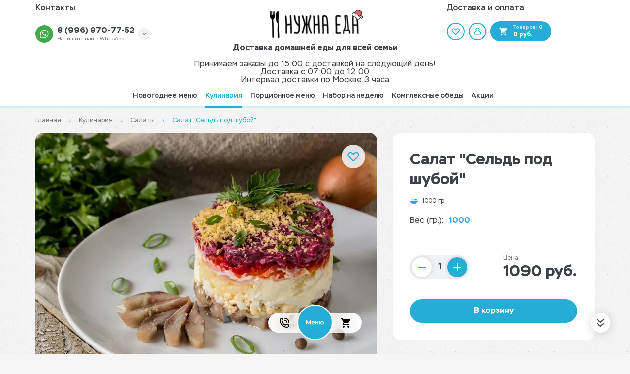

--- FILE ---
content_type: text/html; charset=utf-8
request_url: https://nuzhnaeda.ru/menu/category-salat/product-salat-seld-pod-shuboy?offer=556
body_size: 19861
content:
<!doctype html>
<html data-n-head-ssr lang="ru" data-n-head="%7B%22lang%22:%7B%22ssr%22:%22ru%22%7D%7D">
  <head >
    <title>Салат Сельдь под шубой (торт)</title><meta data-n-head="ssr" http-equiv="X-UA-Compatible" content="IE=edge"><meta data-n-head="ssr" charset="utf-8"><meta data-n-head="ssr" name="viewport" content="width=device-width, initial-scale=1.0"><meta data-n-head="ssr" name="color-scheme" content="light only"><meta data-n-head="ssr" name="msapplication-TileColor" content="#da532c"><meta data-n-head="ssr" name="theme-color" content="#ffffff"><meta data-n-head="ssr" name="msapplication-config" content="/bootstrap/nuzhnaeda/favicon/browserconfig.xml"><meta data-n-head="ssr" property="og:description" content="Закажите Салат &quot;Сельдь под шубой&quot; с доставкой по Москве. Доступные цены. Всегда свежие продукты. Собственное производство. Онлайн-оплата."><meta data-n-head="ssr" property="og:url" content="https://nuzhnaeda.ru/menu/category-salat/product-salat-seld-pod-shuboy"><meta data-n-head="ssr" property="og:title" content="Салат Сельдь под шубой (торт)"><meta data-n-head="ssr" property="og:image" content="https://api.nuzhnaeda.ru/storage/images/no_image.svg"><meta data-n-head="ssr" name="description" content="Закажите Салат &quot;Сельдь под шубой&quot; с доставкой по Москве. Доступные цены. Всегда свежие продукты. Собственное производство. Онлайн-оплата."><meta data-n-head="ssr" name="cmsmagazine" content="b18907305bfc5fa6eb7affca822085b3"><link data-n-head="ssr" rel="shortcut icon" href="/bootstrap/nuzhnaeda/favicon/favicon.ico"><link data-n-head="ssr" rel="apple-touch-icon" href="/bootstrap/nuzhnaeda/favicon/apple-touch-icon.png"><link data-n-head="ssr" rel="icon" type="image/png" sizes="32x32" href="/bootstrap/nuzhnaeda/favicon/favicon-32x32.png"><link data-n-head="ssr" rel="icon" type="image/png" sizes="16x16" href="/bootstrap/nuzhnaeda/favicon/favicon-16x16.png"><link data-n-head="ssr" rel="icon" sizes="192x192" href="/bootstrap/nuzhnaeda/favicon/android-chrome-192x192.png"><link data-n-head="ssr" rel="icon" sizes="512x512" href="/bootstrap/nuzhnaeda/favicon/android-chrome-512x512.png"><link data-n-head="ssr" rel="manifest" href="/bootstrap/nuzhnaeda/favicon/manifest.json"><link data-n-head="ssr" rel="mask-icon" href="/bootstrap/nuzhnaeda/favicon/safari-pinned-tab.svg" color="#5bbad5"><link data-n-head="ssr" rel="canonical" href="https://nuzhnaeda.ru/menu/category-salat/product-salat-seld-pod-shuboy"><link data-n-head="ssr" rel="stylesheet" href="/bootstrap/nuzhnaeda/css/app.css"><script data-n-head="ssr" src="https://www.google.com/recaptcha/api.js?render=6Lfru7saAAAAAKTL48DjXGEAJExcjEF_DTqqdTYq"></script><script data-n-head="ssr"></script><script data-n-head="ssr" innertHTML=""></script><link rel="preload" href="/_nuxt/a_1888203568d927167048.js" as="script"><link rel="preload" href="/_nuxt/ch_04539c709341c0a9e592.js" as="script"><link rel="preload" href="/_nuxt/ch_de18cecf4c90bd45cbc7.js" as="script"><link rel="preload" href="/_nuxt/ch_4981b338146c61230f29.js" as="script"><link rel="preload" href="/_nuxt/ch_fba6285c8fc5d314e395.js" as="script"><link rel="preload" href="/_nuxt/ch_54c46e5541488259697e.js" as="script"><link rel="preload" href="/_nuxt/ch_64cba6a718b4863fab98.js" as="script"><link rel="preload" href="/_nuxt/ch_e2ff78458763d7a5d156.js" as="script"><link rel="preload" href="/_nuxt/ch_3a46e2a8dfe69e01bb0e.js" as="script"><link rel="preload" href="/_nuxt/ch_86e195702f2a208be51b.js" as="script"><link rel="preload" href="/_nuxt/ch_bb936d76afc4f01c8033.js" as="script"><link rel="preload" href="/_nuxt/ch_a399a58630bbb03e5abc.js" as="script"><style data-vue-ssr-id="2901aeae:0 3191d5ad:0 932a8f60:0 513a5d52:0">.vue-notification-group{display:block;position:fixed;z-index:5000}.vue-notification-wrapper{display:block;overflow:hidden;width:100%;margin:0;padding:0}.notification-title{font-weight:600}.vue-notification-template{background:#fff}.vue-notification,.vue-notification-template{display:block;box-sizing:border-box;text-align:left}.vue-notification{font-size:12px;padding:10px;margin:0 5px 5px;color:#fff;background:#44a4fc;border-left:5px solid #187fe7}.vue-notification.warn{background:#ffb648;border-left-color:#f48a06}.vue-notification.error{background:#e54d42;border-left-color:#b82e24}.vue-notification.success{background:#68cd86;border-left-color:#42a85f}.vn-fade-enter-active,.vn-fade-leave-active,.vn-fade-move{transition:all .5s}.vn-fade-enter,.vn-fade-leave-to{opacity:0}
.nuxt-progress{position:fixed;top:0;left:0;right:0;height:2px;width:0;opacity:1;transition:width .1s,opacity .4s;background-color:#3aa18e;z-index:999999}.nuxt-progress.nuxt-progress-notransition{transition:none}.nuxt-progress-failed{background-color:red}
.grecaptcha-badge{visibility:hidden}
.pswp__top-bar{text-align:right}.pswp__ui--fit .pswp__top-bar{background:transparent}.pswp__caption__center{text-align:center}.pswp__button--rotate{background-size:62px 24px}.pswp__button--rotate--left{background-position:8px 10px}.pswp__button--rotate--right{background-position:-26px 10px}figure{display:inline}</style>
  </head>
  <body >
    <div data-server-rendered="true" id="__nuxt"><!----><div id="__layout"><div class="wrapper"><header id="block__header" class="headerRich  global__headerRich"><div class="container headerRich__topMenu"><div class="headerRich__left"><div class="navigation headerRich__leftMenu"><ul class="navList__list"><li class="navList__item"><div class="navList__itemWrap"><a href="/pages/kontakty" target="_self" class="navItem  navList__navItem"><span class="navItem__name">Контакты</span></a></div></li><!----></ul></div><div class="phoneCall  headerRich__phoneCall"><a href="https://wa.me/79969707752" target="_blank" class="phoneCall__link"><span class="phoneCall__imageBox"><span itemscope="itemscope" itemtype="https://schema.org/ImageObject" class="lazyImage phoneCall__image"><span class="lazyImage__container"><img data-src="https://api.nuzhnaeda.ru/storage/images/module_menu/14211108.svg" data-srcset="https://api.nuzhnaeda.ru/storage/images/module_menu/14211108.svg 1.5x" loading="lazy" alt="" itemprop="contentUrl" src="[data-uri]" content="https://api.nuzhnaeda.ru/storage/images/module_menu/14211108.svg" class="lazyImage__main"></span></span></span><span class="phoneCall__info"><span class="phoneCall__title">8 (996) 970-77-52</span><span class="phoneCall__text">Напишите нам в WhatsApp</span></span></a><button class="phoneCall__moreBtn--side phoneCall__moreBtn--default"></button><div class="phoneCall__wrapper"><button class="phoneCall__moreBtn phoneCall__moreBtn--default "><svg xmlns="http://www.w3.org/2000/svg" class="phoneCall__triangle"><use href="/_nuxt/c9486dcf50ef9287ed6f5f6ea06fb457.svg#i-arrow-down" xlink:href="/_nuxt/c9486dcf50ef9287ed6f5f6ea06fb457.svg#i-arrow-down"></use></svg></button><div class="phoneCall__dropdown phoneCall__dropdown--default"><ul class="phoneCall__numbersList"><li class="phoneCall__numbersItem"><a href="https://wa.me/79969707752" target="_blank" class="phoneCall__itemWrap"><span class="phoneCall__imageBox"><span itemscope="itemscope" itemtype="https://schema.org/ImageObject" class="lazyImage phoneCall__image"><span class="lazyImage__container"><img data-src="https://api.nuzhnaeda.ru/storage/images/module_menu/14211108.svg" data-srcset="https://api.nuzhnaeda.ru/storage/images/module_menu/14211108.svg 1.5x" loading="lazy" alt="" itemprop="contentUrl" src="[data-uri]" content="https://api.nuzhnaeda.ru/storage/images/module_menu/14211108.svg" class="lazyImage__main"></span></span></span><span class="phoneCall__info"><span class="phoneCall__title">8 (996) 970-77-52</span><span class="phoneCall__text">Напишите нам в WhatsApp</span></span></a></li><li class="phoneCall__numbersItem"><a href="tel:+79969707752" target="_self" class="phoneCall__itemWrap"><div class="phoneCall__iconBox"><svg xmlns="http://www.w3.org/2000/svg" class="phoneCall__icon"><use href="/_nuxt/c9486dcf50ef9287ed6f5f6ea06fb457.svg#i-call" xlink:href="/_nuxt/c9486dcf50ef9287ed6f5f6ea06fb457.svg#i-call"></use></svg></div><span class="phoneCall__info"><span class="phoneCall__title">8 (996) 970-77-52</span><span class="phoneCall__text">Ежедневно с 9:00 до 22:00</span></span></a></li><li class="phoneCall__numbersItem"><a href="tel:+74957997752" target="_self" class="phoneCall__itemWrap"><div class="phoneCall__iconBox"><svg xmlns="http://www.w3.org/2000/svg" class="phoneCall__icon"><use href="/_nuxt/c9486dcf50ef9287ed6f5f6ea06fb457.svg#i-call" xlink:href="/_nuxt/c9486dcf50ef9287ed6f5f6ea06fb457.svg#i-call"></use></svg></div><span class="phoneCall__info"><span class="phoneCall__title">8 (495) 799-77-52</span><span class="phoneCall__text">Ежедневно с 9:00 до 22:00</span></span></a></li><li class="phoneCall__numbersItem"><a href="https://t.me/nuzhnaeda" target="_blank" class="phoneCall__itemWrap"><span class="phoneCall__imageBox"><span itemscope="itemscope" itemtype="https://schema.org/ImageObject" class="lazyImage phoneCall__image"><span class="lazyImage__container"><img data-src="https://api.nuzhnaeda.ru/storage/images/module_menu/6dbcb264.png" data-srcset="https://api.nuzhnaeda.ru/storage/images/module_menu/6dbcb264.png 1.5x" loading="lazy" alt="" itemprop="contentUrl" src="[data-uri]" content="https://api.nuzhnaeda.ru/storage/images/module_menu/6dbcb264.png" class="lazyImage__main"></span></span></span><span class="phoneCall__info"><span class="phoneCall__title">NuzhnaEda</span><span class="phoneCall__text">Напишите нам в Telegram</span></span></a></li></ul></div></div></div></div><div class="headerRich__right"><div class="navigation headerRich__rightMenu"><ul class="navList__list"><li class="navList__item"><div class="navList__itemWrap"><a href="/pages/dostavka-i-oplata" target="_self" class="navItem  navList__navItem"><span class="navItem__name">Доставка и оплата</span></a></div></li><!----></ul></div><div class="userBlock headerRich__userBlock"><a href="/favorites" class="userBlock__favorites"><svg xmlns="http://www.w3.org/2000/svg" class="userBlock__favoritesIcon"><use href="/_nuxt/c9486dcf50ef9287ed6f5f6ea06fb457.svg#i-heart" xlink:href="/_nuxt/c9486dcf50ef9287ed6f5f6ea06fb457.svg#i-heart"></use></svg></a><button aria-label="Мой профиль" class="userBlock__person"><svg xmlns="http://www.w3.org/2000/svg" class="userBlock__personIcon"><use href="/_nuxt/c9486dcf50ef9287ed6f5f6ea06fb457.svg#i-person" xlink:href="/_nuxt/c9486dcf50ef9287ed6f5f6ea06fb457.svg#i-person"></use></svg></button><a href="/cart" class="userBlock__cart btn"><svg xmlns="http://www.w3.org/2000/svg" class="userBlock__cartIcon"><use href="/_nuxt/c9486dcf50ef9287ed6f5f6ea06fb457.svg#i-cart" xlink:href="/_nuxt/c9486dcf50ef9287ed6f5f6ea06fb457.svg#i-cart"></use></svg><span class="userBlock__cartWrap"><span class="userBlock__cartCount">Товаров:<span class="userBlock__cartCountValue">0</span></span><span class="userBlock__cartSum">0 руб.</span></span></a><div class="userBlock__signIn"><!----><div class="authAction  userBlock__authAction"><svg xmlns="http://www.w3.org/2000/svg" class="authAction__decorIcon"><use href="/_nuxt/c9486dcf50ef9287ed6f5f6ea06fb457.svg#i-decor" xlink:href="/_nuxt/c9486dcf50ef9287ed6f5f6ea06fb457.svg#i-decor"></use></svg><span class="authAction__heading">Делали заказ раньше?</span><span class="authAction__text"><button class="authAction__showAuthBtn">Войдите на сайт</button>и получите доступ к сохраненным данным</span><button class="authAction__closeBtn"><svg xmlns="http://www.w3.org/2000/svg" class="authAction__closeIcon"><use href="/_nuxt/c9486dcf50ef9287ed6f5f6ea06fb457.svg#i-close" xlink:href="/_nuxt/c9486dcf50ef9287ed6f5f6ea06fb457.svg#i-close"></use></svg></button></div></div></div></div></div><div class="container"><div class="headerRich__center"><div class="logo"><a href="/" class="nuxt-link-active logo__link"><img src="https://api.nuzhnaeda.ru/storage/images/module_page/blocks/c3d16f4b.svg" srcSet="https://api.nuzhnaeda.ru/storage/images/module_page/blocks/c3d16f4b.svg" alt="Доставка домашней еды для всей семьи" class="logo__img"></a></div><div class="headerRich__offer">Доставка домашней еды для всей семьи</div><div class="headerRich__text">Принимаем заказы до 15:00 с доставкой на следующий день!<br>Доставка с 07:00 до 12:00<br>Интервал доставки по Москве 3 часа</div></div></div><div class="headerRich__bottomRow"><div class="container"><div class="headerRich__bottomRowWrap"><div class="navigation headerRich__bottomMenu headerRich__bottomMobileMenu"><ul class="navList__list"><li class="navList__item"><div class="navList__itemWrap"><a href="/pages/kontakty" target="_self" class="navItem  navList__navItem"><span class="navItem__name">Контакты</span></a></div></li><li class="navList__item"><div class="navList__itemWrap"><a href="/pages/dostavka-i-oplata" target="_self" class="navItem  navList__navItem"><span class="navItem__name">Доставка и оплата</span></a></div></li><!----></ul></div><div class="navigation headerRich__bottomMenu headerRich__bottomDesktopMenu"><ul class="navList__list"><li class="navList__item"><div class="navList__itemWrap"><a href="/pages/novogodnee-menyu" target="_self" class="navItem  navList__navItem"><span class="navItem__name">Новогоднее меню</span></a></div></li><li class="navList__item"><div class="navList__itemWrap"><a href="/menu" target="_self" class="nuxt-link-active navItem  navList__navItem"><span class="navItem__name">Кулинария</span></a></div></li><li class="navList__item"><div class="navList__itemWrap"><a href="/porcionnoe-menyu" target="_self" class="navItem  navList__navItem"><span class="navItem__name">Порционное меню</span></a></div></li><li class="navList__item"><div class="navList__itemWrap"><a href="/nabory-na-nedelyu/product-soberite-sebe-sami?offer=834" target="_self" class="navItem  navList__navItem"><span class="navItem__name">Набор на неделю</span></a></div></li><li class="navList__item"><div class="navList__itemWrap"><a href="/kompleksnye-obedy" target="_self" class="navItem  navList__navItem"><span class="navItem__name">Комплексные обеды</span></a></div></li><li class="navList__item"><div class="navList__itemWrap"><a href="/promotions" target="_self" class="navItem  navList__navItem"><span class="navItem__name">Акции</span></a></div></li><!----></ul></div></div></div></div><div class="headerRich__line"></div></header><main class="main"><div class="category"><div class="container"><div class="breadcrumbs category__breadcrumbs product--breadcrumbs"><ul itemscope="itemscope" itemtype="http://schema.org/BreadcrumbList" class="breadcrumbs__list"><li itemprop="itemListElement" itemscope="itemscope" itemtype="http://schema.org/ListItem" class="breadcrumbs__item"><meta itemprop="position" content="0"><a href="/" itemprop="item" class="nuxt-link-active breadcrumbs__link"><span itemprop="name">Главная</span></a><svg xmlns="http://www.w3.org/2000/svg" class="breadcrumbs__icon"><use href="/_nuxt/c9486dcf50ef9287ed6f5f6ea06fb457.svg#i-vector" xlink:href="/_nuxt/c9486dcf50ef9287ed6f5f6ea06fb457.svg#i-vector"></use></svg></li><li itemprop="itemListElement" itemscope="itemscope" itemtype="http://schema.org/ListItem" class="breadcrumbs__item"><meta itemprop="position" content="1"><a href="/menu" itemprop="item" class="nuxt-link-active breadcrumbs__link"><span itemprop="name">Кулинария</span></a><svg xmlns="http://www.w3.org/2000/svg" class="breadcrumbs__icon"><use href="/_nuxt/c9486dcf50ef9287ed6f5f6ea06fb457.svg#i-vector" xlink:href="/_nuxt/c9486dcf50ef9287ed6f5f6ea06fb457.svg#i-vector"></use></svg></li><li itemprop="itemListElement" itemscope="itemscope" itemtype="http://schema.org/ListItem" class="breadcrumbs__item"><meta itemprop="position" content="2"><a href="/menu/category-salat" itemprop="item" class="nuxt-link-active breadcrumbs__link"><span itemprop="name">Салаты</span></a><svg xmlns="http://www.w3.org/2000/svg" class="breadcrumbs__icon"><use href="/_nuxt/c9486dcf50ef9287ed6f5f6ea06fb457.svg#i-vector" xlink:href="/_nuxt/c9486dcf50ef9287ed6f5f6ea06fb457.svg#i-vector"></use></svg></li><li itemprop="itemListElement" itemscope="itemscope" itemtype="http://schema.org/ListItem" class="breadcrumbs__item"><meta itemprop="position" content="3"><a href="/menu/category-salat/product-salat-seld-pod-shuboy" itemprop="item" class="nuxt-link-active breadcrumbs__link"><span itemprop="name">Салат &quot;Сельдь под шубой&quot;</span></a><svg xmlns="http://www.w3.org/2000/svg" class="breadcrumbs__icon"><use href="/_nuxt/c9486dcf50ef9287ed6f5f6ea06fb457.svg#i-vector" xlink:href="/_nuxt/c9486dcf50ef9287ed6f5f6ea06fb457.svg#i-vector"></use></svg></li></ul><button class="breadcrumbs__backBtn"><svg xmlns="http://www.w3.org/2000/svg" class="breadcrumbs__backIcon"><use href="/_nuxt/c9486dcf50ef9287ed6f5f6ea06fb457.svg#i-vector" xlink:href="/_nuxt/c9486dcf50ef9287ed6f5f6ea06fb457.svg#i-vector"></use></svg>Вернуться назад</button></div></div><div itemscope="itemscope" itemtype="https://schema.org/Product" class="product categoryIdProduct_32 category__product product--product"><meta itemprop="category" content="Салаты"><div class="special-container"><div class="product__wrapper"><aside class="product__sidebar product__sidebar--first"><button class="product__closeBtn"><svg xmlns="http://www.w3.org/2000/svg" class="product__closeIcon"><use href="/_nuxt/c9486dcf50ef9287ed6f5f6ea06fb457.svg#i-close" xlink:href="/_nuxt/c9486dcf50ef9287ed6f5f6ea06fb457.svg#i-close"></use></svg></button><h1 itemProp="name" class="product__heading">Салат &quot;Сельдь под шубой&quot;</h1><div class="product__weight"><svg xmlns="http://www.w3.org/2000/svg" class="product__weightIcon"><use href="/_nuxt/c9486dcf50ef9287ed6f5f6ea06fb457.svg#i-weight" xlink:href="/_nuxt/c9486dcf50ef9287ed6f5f6ea06fb457.svg#i-weight"></use></svg><span itemProp="weight" class="product__weightValue">1000 гр.</span></div><div class="productOptions product__options"><div class="productOptions__toggleItem isAlone"><span class="productOptions__label">Вес (гр.):</span> <span class="productOptions__value">1000</span></div></div><div class="product__includeIngredients"></div><div class="product__buyBlock"><div class="product__buyRow"><custom-input value="1" min="0" max="9999" type="number" readonly="readonly" class="product__quantity"></custom-input><div itemscope="itemscope" itemtype="https://schema.org/Offer" itemprop="offers" class="productPrice product__price productPrice--product"><meta itemprop="availability" content="http://schema.org/InStock"><div class="productPrice__wrapper"><span class="productPrice__label"><span class="productPrice__labelValue">Цена:</span></span><span itemprop="price" content="1090" class="productPrice__value">1090 руб.<meta itemprop="priceCurrency" content="RUB"></span></div></div></div></div><button name="btn" class="btn product__triggerBtn">Получить консультацию</button></aside><div class="product__main"><div class="product__image"><button class="product__closeBtn--mobile"><svg xmlns="http://www.w3.org/2000/svg" class="product__closeIcon--mobile"><use href="/_nuxt/c9486dcf50ef9287ed6f5f6ea06fb457.svg#i-arrow-down" xlink:href="/_nuxt/c9486dcf50ef9287ed6f5f6ea06fb457.svg#i-arrow-down"></use></svg></button><button class="product__favoritesButton "><svg xmlns="http://www.w3.org/2000/svg" class="product__favoritesIcon"><use href="/_nuxt/c9486dcf50ef9287ed6f5f6ea06fb457.svg#i-heart" xlink:href="/_nuxt/c9486dcf50ef9287ed6f5f6ea06fb457.svg#i-heart"></use></svg></button><div class="product__slider"><div class="offerSlider offerSlider--alone product__preview"><div class="offerSlider__slider"><div class="offerSlider__list swiper-wrapper"><figure class="offerSlider__item swiper-slide"><a data-size="1280x851" href="https://api.nuzhnaeda.ru/storage/c182eaabbc1593f81bb3cc1584bcd2f1_origin.jpg" class="offerSlider__box"><span itemscope="itemscope" itemtype="https://schema.org/ImageObject" itemprop="image" class="lazyImage offerSlider__image"><span class="lazyImage__container"><img data-src="https://api.nuzhnaeda.ru/storage/c182eaabbc1593f81bb3cc1584bcd2f1_origin.jpg" data-srcset="https://api.nuzhnaeda.ru/storage/c182eaabbc1593f81bb3cc1584bcd2f1_origin.jpg 1.5x" loading="lazy" alt="" itemprop="contentUrl" src="[data-uri]" content="https://api.nuzhnaeda.ru/storage/c182eaabbc1593f81bb3cc1584bcd2f1_origin.jpg" class="lazyImage__main"></span></span></a></figure></div><div class="offerSlider__zoom"><svg xmlns="http://www.w3.org/2000/svg" class="offerSlider__zoomIcon"><use href="/_nuxt/c9486dcf50ef9287ed6f5f6ea06fb457.svg#i-expand" xlink:href="/_nuxt/c9486dcf50ef9287ed6f5f6ea06fb457.svg#i-expand"></use></svg></div><div class="offerSlider__controls"><button class="offerSlider__control offerSlider__control--prev"><svg xmlns="http://www.w3.org/2000/svg" class="offerSlider__controlIcon"><use href="/_nuxt/c9486dcf50ef9287ed6f5f6ea06fb457.svg#i-slider-arrow" xlink:href="/_nuxt/c9486dcf50ef9287ed6f5f6ea06fb457.svg#i-slider-arrow"></use></svg></button><button class="offerSlider__control offerSlider__control--next"><svg xmlns="http://www.w3.org/2000/svg" class="offerSlider__controlIcon"><use href="/_nuxt/c9486dcf50ef9287ed6f5f6ea06fb457.svg#i-slider-arrow" xlink:href="/_nuxt/c9486dcf50ef9287ed6f5f6ea06fb457.svg#i-slider-arrow"></use></svg></button></div><div class="offerSlider__pagination swiper-pagination-bullets swiper-pagination"></div></div><div class="photoSwipe offerSlider__photoSwipe"><div itemscope="itemscope" itemtype="http://schema.org/ImageGallery" class="photoSwipe__thumbs hidden"><figure itemprop="associatedMedia" itemscope="itemscope" itemtype="http://schema.org/ImageObject" src="https://api.nuzhnaeda.ru/storage/c182eaabbc1593f81bb3cc1584bcd2f1_origin.jpg" class="photoSwipe__thumbItem" style="display:;"><a href="https://api.nuzhnaeda.ru/storage/c182eaabbc1593f81bb3cc1584bcd2f1_origin.jpg" itemprop="contentUrl" data-size="1280x851" class="photoSwipe__thumb"><img src="https://api.nuzhnaeda.ru/storage/c182eaabbc1593f81bb3cc1584bcd2f1_origin.jpg" itemprop="thumbnail" class="photoSwipe__thumbImage"></a> <!----></figure></div> <div tabindex="-1" role="dialog" aria-hidden="true" class="pswp"><div class="pswp__bg"></div> <div class="pswp__scroll-wrap"><div class="pswp__container"><div class="pswp__item"></div> <div class="pswp__item"></div> <div class="pswp__item"></div></div> <div class="pswp__ui pswp__ui--hidden"><div class="pswp__top-bar"><div class="pswp__counter"></div> <button title="Close (Esc)" class="pswp__button pswp__button--close"></button> <!----> <!----> <button title="Share" class="pswp__button pswp__button--share"></button> <button title="Toggle fullscreen" class="pswp__button pswp__button--fs"></button> <button title="Zoom in/out" class="pswp__button pswp__button--zoom"></button> <div class="pswp__preloader"><div class="pswp__preloader__icn"><div class="pswp__preloader__cut"><div class="pswp__preloader__donut"></div></div></div></div></div> <div class="pswp__share-modal pswp__share-modal--hidden pswp__single-tap"><div class="pswp__share-tooltip"></div></div> <button title="Previous (arrow left)" class="pswp__button pswp__button--arrow--left"></button> <button title="Next (arrow right)" class="pswp__button pswp__button--arrow--right"></button> <div class="pswp__caption"><div class="pswp__caption__center"></div></div></div></div></div></div></div></div></div><aside class="product__sidebar product__sidebar--double"><button class="product__closeBtn"><svg xmlns="http://www.w3.org/2000/svg" class="product__closeIcon"><use href="/_nuxt/c9486dcf50ef9287ed6f5f6ea06fb457.svg#i-close" xlink:href="/_nuxt/c9486dcf50ef9287ed6f5f6ea06fb457.svg#i-close"></use></svg></button><div itemprop="name" class="product__heading">Салат &quot;Сельдь под шубой&quot;</div><div class="product__weight"><svg xmlns="http://www.w3.org/2000/svg" class="product__weightIcon"><use href="/_nuxt/c9486dcf50ef9287ed6f5f6ea06fb457.svg#i-weight" xlink:href="/_nuxt/c9486dcf50ef9287ed6f5f6ea06fb457.svg#i-weight"></use></svg><span itemProp="weight" class="product__weightValue">1000 гр.</span></div><div class="productOptions product__options"><div class="productOptions__toggleItem isAlone"><span class="productOptions__label">Вес (гр.):</span> <span class="productOptions__value">1000</span></div></div><div class="product__includeIngredients"></div><div class="product__buyBlock"><div class="product__buyRow"><custom-input value="1" min="0" max="9999" type="number" readonly="readonly" class="product__quantity"></custom-input><div itemscope="itemscope" itemtype="https://schema.org/Offer" itemprop="offers" class="productPrice product__price productPrice--product"><meta itemprop="availability" content="http://schema.org/InStock"><div class="productPrice__wrapper"><span class="productPrice__label"><span class="productPrice__labelValue">Цена:</span></span><span itemprop="price" content="1090" class="productPrice__value">1090 руб.<meta itemprop="priceCurrency" content="RUB"></span></div></div></div></div><button name="btn" class="btn product__triggerBtn">Получить консультацию</button></aside><div class="product__info"><div class="product__infoBox"><h2 class="product__infoHeading">Описание</h2><div class="product__descriptionBlock article"><p>Картофель, филе сельди, свекла, майонез, морковь, яйцо кур.</p></div></div><div class="product__infoBox"><h2 class="product__infoHeading">Характеристики</h2><ul class="product__charsList"><li class="product__charsItem"><span class="product__charsLabel">Белки</span><div class="product__charsIndent"></div><span class="product__charsValue">6.8</span></li><li class="product__charsItem"><span class="product__charsLabel">Жиры</span><div class="product__charsIndent"></div><span class="product__charsValue">11.2</span></li><li class="product__charsItem"><span class="product__charsLabel">Углеводы</span><div class="product__charsIndent"></div><span class="product__charsValue">15.5</span></li><li class="product__charsItem"><span class="product__charsLabel">Энергетическая ценность (кДж)</span><div class="product__charsIndent"></div><span class="product__charsValue">211</span></li><li class="product__charsItem"><span class="product__charsLabel">Масса Нетто</span><div class="product__charsIndent"></div><span class="product__charsValue">1000 грамм</span></li></ul></div></div></div></div></div><div id="includeIngredients" class="includeIngredients product__includeIngredients "><div class="includeIngredients__wrapper"><button class="includeIngredients__closeBtn"><svg xmlns="http://www.w3.org/2000/svg" class="includeIngredients__closeIcon"><use href="/_nuxt/c9486dcf50ef9287ed6f5f6ea06fb457.svg#i-delete" xlink:href="/_nuxt/c9486dcf50ef9287ed6f5f6ea06fb457.svg#i-delete"></use></svg></button><div class="includeIngredients__total"></div></div></div></div></div></main><footer id="block__footer" class="footerRich global__footerRich"><div class="container"><div class="footerRich__content"><div class="footerRich__row footerRich__top"><div class="footerRich__logo"><div class="logo"><a href="/" class="nuxt-link-active logo__link"><img src="https://api.nuzhnaeda.ru/storage/images/module_page/blocks/b06eca0a.svg" srcSet="https://api.nuzhnaeda.ru/storage/images/module_page/blocks/b06eca0a.svg" alt="Logo" class="logo__img"></a></div></div></div><div class="footerRich__row footerRich__middle"><ul class="footerRich__resourcesList"></ul></div><div class="footerRich__row"><div class="footerRich__text footerRich__text--color">ООО "НУЖНА ЕДА"</div></div><div class="footerRich__row"><div class="footerRich__text">МОСКВА, ул.ШИПИЛОВСКАЯ, ДОМ 64, КОРПУС 1, ОГРН 1187746802891</div></div><div class="footerRich__copyright"><a href="https://true-studio.ru/" target="_blank" rel="nofollow noopener norefferer" class="footerRich__company"><svg xmlns="http://www.w3.org/2000/svg" class="footerRich__companyIcon"><use href="/_nuxt/c9486dcf50ef9287ed6f5f6ea06fb457.svg#i-copyright" xlink:href="/_nuxt/c9486dcf50ef9287ed6f5f6ea06fb457.svg#i-copyright"></use></svg><span class="footerRich__companyTip"><span class="footerRich__companyText footerRich__companyText--bold">Быстрый запуск Ваших онлайн-продаж. Бренд, Поддержка, Продвижение!</span><span class="footerRich__companyText">order@true-studio.ru</span></span></a></div></div></div></footer><div class="stickyFooter "><div class="stickyFooter__dropDownPanel "><div class="dropDown__wrapper"><div class="dropDown__wrapper"><div class="dropDown__boxLogo"><div class="logo"><a href="/" class="nuxt-link-active logo__link"><img src="https://api.nuzhnaeda.ru/storage/images/module_page/blocks/c3d16f4b.svg" srcSet="https://api.nuzhnaeda.ru/storage/images/module_page/blocks/c3d16f4b.svg" alt="logo" class="logo__img"></a></div></div><div class="stickyFooter__container"><div class="dropDown__userBlock"><div class="dropDown__userBlockRow"><a href="/search" class="dropDown__linkDrop"><div class="dropDown__iconWrap"><svg xmlns="http://www.w3.org/2000/svg" class="dropDown__icon"><use href="/_nuxt/c9486dcf50ef9287ed6f5f6ea06fb457.svg#i-search" xlink:href="/_nuxt/c9486dcf50ef9287ed6f5f6ea06fb457.svg#i-search"></use></svg></div></a></div><div class="dropDown__userBlockRow" style="cursor:pointer;"><div class="dropDown__linkDrop"><div class="dropDown__iconWrap"><svg xmlns="http://www.w3.org/2000/svg" class="dropDown__icon"><use href="/_nuxt/c9486dcf50ef9287ed6f5f6ea06fb457.svg#i-person" xlink:href="/_nuxt/c9486dcf50ef9287ed6f5f6ea06fb457.svg#i-person"></use></svg></div></div></div><div class="dropDown__userBlockRow"><a href="/favorites" class="dropDown__linkDrop"><div class="dropDown__iconWrap"><svg xmlns="http://www.w3.org/2000/svg" class="dropDown__icon"><use href="/_nuxt/c9486dcf50ef9287ed6f5f6ea06fb457.svg#i-heart" xlink:href="/_nuxt/c9486dcf50ef9287ed6f5f6ea06fb457.svg#i-heart"></use></svg></div></a></div></div><div class="dropDown__menuBox"></div><div class="dropDown__menuBox"><div><div class="dropDown__title">Кулинария</div><div class="navigation dropDown__mobMenu"><ul class="navList__list"><li class="navList__item"><div class="navList__itemWrap"><a href="/pages/novogodnee-menyu" target="_self" class="navItem  navList__navItem"><span class="navItem__name">Новогоднее меню</span></a></div></li><li class="navList__item"><div class="navList__itemWrap"><a href="/menu/category-salat" target="_self" class="nuxt-link-active navItem  navList__navItem"><span class="navItem__name">Салаты</span></a></div></li><li class="navList__item"><div class="navList__itemWrap"><a href="/menu/category-soup" target="_self" class="navItem  navList__navItem"><span class="navItem__name">Супы</span></a></div></li><li class="navList__item"><div class="navList__itemWrap"><a href="/menu/category-goryachee" target="_self" class="navItem  navList__navItem"><span class="navItem__name">Горячее</span></a></div></li><li class="navList__item"><div class="navList__itemWrap"><a href="/menu/category-garniry" target="_self" class="navItem  navList__navItem"><span class="navItem__name">Гарниры</span></a></div></li><li class="navList__item"><div class="navList__itemWrap"><a href="/menu/category-dessert" target="_self" class="navItem  navList__navItem"><span class="navItem__name">Десерты</span></a></div></li><li class="navList__item"><div class="navList__itemWrap"><a href="/menu/category-drinkables" target="_self" class="navItem  navList__navItem"><span class="navItem__name">Напитки</span></a></div></li><li class="navList__item"><div class="navList__itemWrap"><a href="/menu/category-sandwich" target="_self" class="navItem  navList__navItem"><span class="navItem__name">Сэндвичи</span></a></div></li><!----></ul></div></div></div><div class="dropDown__menuBox"><div><div class="dropDown__title">Порционное меню</div><div class="navigation dropDown__mobMenu"><ul class="navList__list"><li class="navList__item"><div class="navList__itemWrap"><a href="/porcionnoe-menyu/category-zavtrak" target="_self" class="navItem  navList__navItem"><span class="navItem__name">Завтрак</span></a></div></li><li class="navList__item"><div class="navList__itemWrap"><a href="/porcionnoe-menyu/category-obed" target="_self" class="navItem  navList__navItem"><span class="navItem__name">Обед</span></a></div></li><li class="navList__item"><div class="navList__itemWrap"><a href="/porcionnoe-menyu/category-uzhin" target="_self" class="navItem  navList__navItem"><span class="navItem__name">Ужин</span></a></div></li><li class="navList__item"><div class="navList__itemWrap"><a href="/porcionnoe-menyu/category-porcionnye-salaty" target="_self" class="navItem  navList__navItem"><span class="navItem__name">Порционные салаты</span></a></div></li><li class="navList__item"><div class="navList__itemWrap"><a href="/porcionnoe-menyu/category-porcionnye-supy" target="_self" class="navItem  navList__navItem"><span class="navItem__name">Порционные супы</span></a></div></li><li class="navList__item"><div class="navList__itemWrap"><a href="/porcionnoe-menyu/category-porcionnoegoryachee" target="_self" class="navItem  navList__navItem"><span class="navItem__name">Порционное горячее</span></a></div></li><li class="navList__item"><div class="navList__itemWrap"><a href="/porcionnoe-menyu/category-porcionnye-deserty" target="_self" class="navItem  navList__navItem"><span class="navItem__name">Порционные десерты</span></a></div></li><li class="navList__item"><div class="navList__itemWrap"><a href="/porcionnoe-menyu/category-porcionnye-napitki" target="_self" class="navItem  navList__navItem"><span class="navItem__name">Порционные напитки</span></a></div></li><!----></ul></div></div></div><div class="dropDown__menuBox"></div><div class="dropDown__menuBox"><div><div class="dropDown__title">Корпоративное питание</div><div class="navigation dropDown__mobMenu"><ul class="navList__list"><li class="navList__item"><div class="navList__itemWrap"><a href="/kompleksnye-obedy" target="_self" class="navItem  navList__navItem"><span class="navItem__name">Комплексные обеды</span></a></div></li><!----></ul></div></div></div><div class="dropDown__menuBox"></div><div class="dropDown__menuBox"><div><div class="dropDown__title">Информация</div><div class="navigation dropDown__mobMenu"><ul class="navList__list"><li class="navList__item"><div class="navList__itemWrap"><a href="/pages/kontakty" target="_self" class="navItem  navList__navItem"><span class="navItem__name">Контакты</span></a></div></li><li class="navList__item"><div class="navList__itemWrap"><a href="/pages/dostavka-i-oplata" target="_self" class="navItem  navList__navItem"><span class="navItem__name">Доставка и оплата</span></a></div></li><li class="navList__item"><div class="navList__itemWrap"><a href="/pages/oferta" target="_self" class="navItem  navList__navItem"><span class="navItem__name">Договор оферты</span></a></div></li><li class="navList__item"><div class="navList__itemWrap"><a href="/pages/zaschita-dannyh" target="_self" class="navItem  navList__navItem"><span class="navItem__name">Защита данных</span></a></div></li><li class="navList__item"><div class="navList__itemWrap"><a href="/pages/faq" target="_self" class="navItem  navList__navItem"><span class="navItem__name">FAQ</span></a></div></li><!----></ul></div></div></div></div></div></div></div><div><div class="menuMobile"><div class="menuMobile__buttons menuMobile__buttonsLeft"><div class="menuMobile__item"><div class="menuMobile__link"><svg xmlns="http://www.w3.org/2000/svg" class="menuMobile__icon"><use href="/_nuxt/c9486dcf50ef9287ed6f5f6ea06fb457.svg#i-call" xlink:href="/_nuxt/c9486dcf50ef9287ed6f5f6ea06fb457.svg#i-call"></use></svg></div></div></div><div class="menuMobile__buttons menuMobile__buttonsRight"><div class="menuMobile__item"><a href="/cart" class="menuMobile__link navItem--cart"><svg xmlns="http://www.w3.org/2000/svg" class="menuMobile__icon"><use href="/_nuxt/c9486dcf50ef9287ed6f5f6ea06fb457.svg#i-cart" xlink:href="/_nuxt/c9486dcf50ef9287ed6f5f6ea06fb457.svg#i-cart"></use></svg></a></div></div><div class="menuMobile__bigButton"><button class="menuMobile__btn "><svg xmlns="http://www.w3.org/2000/svg" class="stickyFooter__btnIcon"><use href="/_nuxt/c9486dcf50ef9287ed6f5f6ea06fb457.svg#i-menu-small" xlink:href="/_nuxt/c9486dcf50ef9287ed6f5f6ea06fb457.svg#i-menu-small"></use></svg></button></div></div></div></div><div class="preloader full-page "><div class="preloader__spinner"><div class="rect rect1"></div><div class="rect rect2"></div><div class="rect rect3"></div><div class="rect rect4"></div><div class="rect rect5"></div></div></div><div><div class="modal"><!----></div><div class="modal"><!----></div><div class="modal"><!----></div><div class="modal"><!----></div><div class="modal"><!----></div></div><div class="wrapper__notifications"><div class="vue-notification-group" style="width:300px;top:0px;right:0px;"><span></span></div></div><a href="/" target="_blank" class="visually-hidden js-paymentLink"></a><button class="wrapper__scrollBtn"><svg xmlns="http://www.w3.org/2000/svg" class="wrapper__scrollIcon-up wrapper__scrollIcon--top"><use href="/_nuxt/c9486dcf50ef9287ed6f5f6ea06fb457.svg#i-arrow-top-up" xlink:href="/_nuxt/c9486dcf50ef9287ed6f5f6ea06fb457.svg#i-arrow-top-up"></use></svg></button><button class="wrapper__scrollBtn wrapper__scrollBtn--bottom"><svg xmlns="http://www.w3.org/2000/svg" class="wrapper__scrollIcon-up wrapper__scrollIcon--bottom"><use href="/_nuxt/c9486dcf50ef9287ed6f5f6ea06fb457.svg#i-arrow-top-up" xlink:href="/_nuxt/c9486dcf50ef9287ed6f5f6ea06fb457.svg#i-arrow-top-up"></use></svg></button></div></div></div><script>window.__NUXT__=(function(a,b,c,d,e,f,g,h,i,j,k,l,m,n,o,p,q,r,s,t,u,v,w,x,y,z,A,B,C,D,E,F,G,H,I,J,K,L,M,N,O,P,Q,R,S,T,U,V,W,X,Y,Z,_,$,aa,ab,ac,ad,ae,af,ag,ah,ai,aj,ak,al,am,an,ao,ap,aq,ar,as,at,au,av,aw,ax,ay,az,aA,aB,aC,aD,aE,aF,aG,aH,aI,aJ,aK,aL,aM,aN,aO,aP,aQ,aR,aS,aT,aU,aV,aW,aX,aY,aZ,a_,a$,ba,bb,bc,bd,be,bf,bg,bh,bi,bj,bk,bl,bm,bn,bo,bp,bq,br,bs,bt,bu,bv,bw,bx,by,bz,bA,bB,bC,bD,bE,bF,bG,bH,bI,bJ,bK,bL,bM,bN,bO,bP,bQ,bR,bS,bT,bU,bV,bW,bX,bY,bZ,b_,b$,ca,cb,cc,cd,ce,cf,cg,ch,ci,cj,ck,cl,cm,cn,co,cp,cq,cr,cs,ct,cu,cv,cw,cx,cy,cz,cA,cB,cC,cD,cE,cF,cG,cH,cI,cJ,cK,cL,cM,cN,cO,cP,cQ,cR,cS,cT,cU,cV,cW,cX,cY,cZ,c_,c$,da,db,dc,dd,de,df,dg,dh,di,dj,dk,dl,dm,dn,do_,dp,dq,dr,ds,dt,du,dv,dw,dx,dy,dz,dA,dB,dC,dD,dE,dF,dG,dH,dI,dJ,dK,dL,dM,dN,dO,dP,dQ,dR,dS,dT,dU,dV,dW,dX,dY,dZ,d_,d$,ea,eb,ec,ed,ee,ef,eg,eh,ei,ej){cj.id=al;cj.value=ay;return {layout:"default",data:[{pageMeta:{name:aw,id:ce,h1:V,ogTitle:V,ogDescription:cf,metaDescription:cf,title:V,ogThumb:W,ogThumb2x:W,text:cg,short:ch,categoryPath:[{id:x,slug:C,name:u,status:b,depth:e},{id:ax,slug:a$,name:X,status:b}],updatedAt:"2020-08-28 17:27:49"},product:{id:ce,blocks:{mergeWithGlobal:d,list:[]},slug:"salat-seld-pod-shuboy",geoPosition:{coords:a,address:a},category:{id:ax,name:X,slug:a$,attributes:[{id:n,name:o,isRequired:d,showInList:d,showInDetail:b},{id:p,name:q,isRequired:d,showInList:d,showInDetail:b},{id:m,name:r,isRequired:d,showInList:d,showInDetail:b},{id:v,name:w,isRequired:d,showInList:d,showInDetail:b},{id:h,name:s,isRequired:d,showInList:d,showInDetail:b}],recommendedProducts:[]},categoryPath:[{id:x,slug:C,name:u,status:b,depth:e},{id:ax,slug:a$,name:X,status:b}],priceWithIngredients:Y,specialWithIngredients:a,shownPriceWithIngredients:Y,price:Y,special:a,shownPrice:Y,name:aw,short:ch,text:cg,h1:V,title:V,metaDescription:c,ogTitle:V,ogDescription:c,currentOffer:{id:ci},offers:[{id:ci,code:"45",name:aw,tags:[],ingredients:{categories:[],products:[]},price:Y,special:a,priceWithIngredients:Y,specialWithIngredients:a,quantity:F,attributes:[{id:n,name:o,value:{id:1489,value:"6.8"},group:{id:f,name:g},sortOrder:e},{id:p,name:q,value:{id:1705,value:"15.5"},group:{id:f,name:g},sortOrder:y},{id:m,name:r,value:{id:ba,value:bb},group:{id:f,name:g},sortOrder:t},{id:v,name:w,value:{id:1631,value:"211"},group:{id:f,name:g},sortOrder:D},{id:h,name:s,value:{id:bc,value:bd},group:{id:f,name:g},sortOrder:z}],options:[{id:L,name:Z,value:cj,sortOrder:e}],image:{image:be,thumb:A,thumb2x:A,realWidth:G,realHeight:T,realWidth2x:G,realHeight2x:T},thumb:A,thumb2x:A,images:[{image:{image:be,thumb:A,thumb2x:A,realWidth:G,realHeight:T,realWidth2x:G,realHeight2x:T},thumb:A,thumb2x:A,sortOrder:e,dimensions:{width:G,height:T}}]}],images:[],image:{image:be,thumb:A,thumb2x:A,realWidth:G,realHeight:T,realWidth2x:G,realHeight2x:T},thumb:A,thumb2x:A,ogImage:{image:a,thumb:W,thumb2x:W,realWidth:a,realHeight:a,realWidth2x:a,realHeight2x:a},ogThumb:W,ogThumb2x:W,relatedProducts:[],isTradable:b,sortOrder:e,status:b,updatedAt:"2025-12-10 17:14:47",additionalData:{externalId:a,ingredientLabel:"Добавить ингредиенты"},globalRecommendedProducts:[ck,bf,bg,cl,bh,bi,bj,bk],relatedProductList:[{category:{id:x,name:u,slug:C,attributes:[{id:n,name:o,isRequired:d,showInList:d,showInDetail:b},{id:p,name:q,isRequired:d,showInList:d,showInDetail:b},{id:m,name:r,isRequired:d,showInList:d,showInDetail:b},{id:h,name:s,isRequired:d,showInList:d,showInDetail:b}],recommendedProducts:[]},categoryPath:[{id:x,slug:C,name:u,status:b}],currentOffer:{id:cm},id:bj,isTradable:b,name:az,offers:[{id:cm,code:"946557",name:az,tags:[],ingredients:{categories:[],products:[]},price:aA,special:a,priceWithIngredients:aA,specialWithIngredients:a,quantity:F,attributes:[{id:n,name:o,value:{id:cn,value:co},group:{id:f,name:g},sortOrder:e},{id:p,name:q,value:{id:cp,value:cq},group:{id:f,name:g},sortOrder:y},{id:m,name:r,value:{id:cr,value:cs},group:{id:f,name:g},sortOrder:t},{id:v,name:w,value:{id:ct,value:cu},group:{id:f,name:g},sortOrder:D},{id:h,name:s,value:{id:bc,value:bd},group:{id:f,name:g},sortOrder:z}],options:[{id:L,name:Z,value:{id:al,value:ay},sortOrder:e}],image:{image:cv,thumb:am,thumb2x:an,realWidth:H,realHeight:I,realWidth2x:J,realHeight2x:K},thumb:am,thumb2x:an,images:[{image:{image:cv,thumb:M,thumb2x:M,realWidth:_,realHeight:$,realWidth2x:_,realHeight2x:$},thumb:M,thumb2x:M,sortOrder:e,dimensions:{width:_,height:$}}]},{id:cw,code:"19776720442521",name:az,tags:[],ingredients:{categories:[],products:[]},price:cx,special:a,priceWithIngredients:cx,specialWithIngredients:a,quantity:F,attributes:[{id:n,name:o,value:{id:cn,value:co},group:{id:f,name:g},sortOrder:e},{id:p,name:q,value:{id:cp,value:cq},group:{id:f,name:g},sortOrder:y},{id:m,name:r,value:{id:cr,value:cs},group:{id:f,name:g},sortOrder:t},{id:v,name:w,value:{id:ct,value:cu},group:{id:f,name:g},sortOrder:D},{id:h,name:s,value:{id:1822,value:"180 грамм"},group:{id:f,name:g},sortOrder:z}],options:[{id:L,name:Z,value:{id:aB,value:"180"},sortOrder:e}],image:{image:cy,thumb:am,thumb2x:an,realWidth:H,realHeight:I,realWidth2x:J,realHeight2x:K},thumb:am,thumb2x:an,images:[{image:{image:cy,thumb:M,thumb2x:M,realWidth:_,realHeight:$,realWidth2x:_,realHeight2x:$},thumb:M,thumb2x:M,sortOrder:e,dimensions:{width:_,height:$}}]}],price:aA,short:"Картофель, свекла , морковь, \nмаринованные огурцы, горошек консервированный, \nмасло раст., укроп",shownPrice:aA,slug:"salat-vinegret",thumb:am,thumb2x:an,updatedAt:"2025-05-23 16:59:59"},{category:{id:N,name:O,slug:aa,attributes:[{id:n,name:o,isRequired:d,showInList:d,showInDetail:b},{id:p,name:q,isRequired:d,showInList:d,showInDetail:b},{id:m,name:r,isRequired:d,showInList:d,showInDetail:b},{id:v,name:w,isRequired:d,showInList:d,showInDetail:b},{id:h,name:s,isRequired:d,showInList:d,showInDetail:b}],recommendedProducts:[]},categoryPath:[{id:x,slug:C,name:u,status:b,depth:e},{id:N,slug:aa,name:O,status:b}],currentOffer:{id:cz},id:bg,isTradable:b,name:cA,offers:[{id:cz,code:"00000381",name:cA,tags:[],ingredients:{categories:[],products:[]},price:aC,special:a,priceWithIngredients:aC,specialWithIngredients:a,quantity:F,attributes:[{id:n,name:o,value:{id:1449,value:"4.8"},group:{id:f,name:g},sortOrder:e},{id:p,name:q,value:{id:1646,value:"2.4"},group:{id:f,name:g},sortOrder:y},{id:m,name:r,value:{id:1672,value:"47"},group:{id:f,name:g},sortOrder:t},{id:v,name:w,value:{id:1633,value:ao},group:{id:f,name:g},sortOrder:D},{id:h,name:s,value:{id:1611,value:"200 грамм"},group:{id:f,name:g},sortOrder:z}],options:[],image:{image:cB,thumb:bl,thumb2x:bm,realWidth:H,realHeight:I,realWidth2x:J,realHeight2x:K},thumb:bl,thumb2x:bm,images:[{image:{image:cB,thumb:aD,thumb2x:aD,realWidth:bn,realHeight:bo,realWidth2x:bn,realHeight2x:bo},thumb:aD,thumb2x:aD,sortOrder:e,dimensions:{width:bn,height:bo}}]}],price:aC,short:c,shownPrice:aC,slug:"pirozhki-s-kapustoy",thumb:bl,thumb2x:bm,updatedAt:"2023-12-09 17:59:56"},{category:{id:x,name:u,slug:C,attributes:[{id:n,name:o,isRequired:d,showInList:d,showInDetail:b},{id:p,name:q,isRequired:d,showInList:d,showInDetail:b},{id:m,name:r,isRequired:d,showInList:d,showInDetail:b},{id:h,name:s,isRequired:d,showInList:d,showInDetail:b}],recommendedProducts:[]},categoryPath:[{id:x,slug:C,name:u,status:b}],currentOffer:{id:cC},id:bf,isTradable:b,name:bp,offers:[{id:cC,code:"2800004",name:bp,tags:[],ingredients:{categories:[],products:[]},price:aE,special:a,priceWithIngredients:aE,specialWithIngredients:a,quantity:F,attributes:[{id:n,name:o,value:{id:cD,value:cE},group:{id:f,name:g},sortOrder:e},{id:p,name:q,value:{id:ba,value:bb},group:{id:f,name:g},sortOrder:y},{id:m,name:r,value:{id:cF,value:cG},group:{id:f,name:g},sortOrder:t},{id:v,name:w,value:{id:cH,value:cI},group:{id:f,name:g},sortOrder:D},{id:h,name:s,value:{id:bc,value:bd},group:{id:f,name:g},sortOrder:z}],options:[{id:L,name:Z,value:{id:al,value:ay},sortOrder:e}],image:{image:cJ,thumb:bq,thumb2x:br,realWidth:H,realHeight:I,realWidth2x:J,realHeight2x:K},thumb:bq,thumb2x:br,images:[{image:{image:cJ,thumb:aF,thumb2x:aF,realWidth:bs,realHeight:bt,realWidth2x:bs,realHeight2x:bt},thumb:aF,thumb2x:aF,sortOrder:e,dimensions:{width:bs,height:bt}}]},{id:739,code:"2800004\u002F1",name:bp,tags:[],ingredients:{categories:[],products:[]},price:cK,special:a,priceWithIngredients:cK,specialWithIngredients:a,quantity:F,attributes:[{id:n,name:o,value:{id:cD,value:cE},group:{id:f,name:g},sortOrder:e},{id:p,name:q,value:{id:ba,value:bb},group:{id:f,name:g},sortOrder:y},{id:m,name:r,value:{id:cF,value:cG},group:{id:f,name:g},sortOrder:t},{id:v,name:w,value:{id:cH,value:cI},group:{id:f,name:g},sortOrder:D},{id:h,name:s,value:{id:1812,value:"240 грамм"},group:{id:f,name:g},sortOrder:z}],options:[{id:L,name:Z,value:{id:51,value:"240"},sortOrder:e}],image:{image:cL,thumb:cM,thumb2x:cN,realWidth:H,realHeight:I,realWidth2x:J,realHeight2x:K},thumb:cM,thumb2x:cN,images:[{image:{image:cL,thumb:aG,thumb2x:aG,realWidth:G,realHeight:bu,realWidth2x:G,realHeight2x:bu},thumb:aG,thumb2x:aG,sortOrder:e,dimensions:{width:G,height:bu}}]}],price:aE,short:"вишня, сахар-песок, крахмал, мука пшеничная высший сорт, яйцо куриное, масло растительное, соль пищевая, сахар-песок.",shownPrice:aE,slug:"blinchiki-s-vishney",thumb:bq,thumb2x:br,updatedAt:"2024-04-03 17:13:36"},{category:{id:bv,name:aH,slug:cO,attributes:[{id:n,name:o,isRequired:d,showInList:d,showInDetail:b},{id:p,name:q,isRequired:d,showInList:d,showInDetail:b},{id:m,name:r,isRequired:d,showInList:d,showInDetail:b},{id:v,name:w,isRequired:d,showInList:d,showInDetail:b},{id:h,name:s,isRequired:d,showInList:d,showInDetail:b}],recommendedProducts:[]},categoryPath:[{id:x,slug:C,name:u,status:b,depth:e},{id:bv,slug:cO,name:aH,status:b}],currentOffer:{id:cP},id:bk,isTradable:b,name:bw,offers:[{id:cP,code:"393-393",name:bw,tags:[],ingredients:{categories:[],products:[]},price:aI,special:a,priceWithIngredients:aI,specialWithIngredients:a,quantity:F,attributes:[{id:n,name:o,value:{id:cQ,value:cR},group:{id:f,name:g},sortOrder:e},{id:p,name:q,value:{id:cS,value:cT},group:{id:f,name:g},sortOrder:y},{id:m,name:r,value:{id:cU,value:cV},group:{id:f,name:g},sortOrder:t},{id:v,name:w,value:{id:cW,value:cX},group:{id:f,name:g},sortOrder:D},{id:h,name:s,value:{id:1881,value:"1000 мл"},group:{id:f,name:g},sortOrder:z}],options:[{id:aJ,name:cY,value:{id:aJ,value:ay},sortOrder:e}],image:{image:cZ,thumb:ap,thumb2x:aq,realWidth:H,realHeight:I,realWidth2x:J,realHeight2x:K},thumb:ap,thumb2x:aq,images:[{image:{image:cZ,thumb:P,thumb2x:P,realWidth:B,realHeight:B,realWidth2x:B,realHeight2x:B},thumb:P,thumb2x:P,sortOrder:e,dimensions:{width:B,height:B}}]},{id:767,code:"393-393\u002F1",name:bw,tags:[],ingredients:{categories:[],products:[]},price:c_,special:a,priceWithIngredients:c_,specialWithIngredients:a,quantity:F,attributes:[{id:n,name:o,value:{id:cQ,value:cR},group:{id:f,name:g},sortOrder:e},{id:p,name:q,value:{id:cS,value:cT},group:{id:f,name:g},sortOrder:y},{id:m,name:r,value:{id:cU,value:cV},group:{id:f,name:g},sortOrder:t},{id:v,name:w,value:{id:cW,value:cX},group:{id:f,name:g},sortOrder:D},{id:h,name:s,value:{id:1880,value:"300 мл."},group:{id:f,name:g},sortOrder:z}],options:[{id:aJ,name:cY,value:{id:c$,value:"300"},sortOrder:e}],image:{image:da,thumb:ap,thumb2x:aq,realWidth:H,realHeight:I,realWidth2x:J,realHeight2x:K},thumb:ap,thumb2x:aq,images:[{image:{image:da,thumb:P,thumb2x:P,realWidth:B,realHeight:B,realWidth2x:B,realHeight2x:B},thumb:P,thumb2x:P,sortOrder:e,dimensions:{width:B,height:B}}]}],price:aI,short:"Свекла, капуста белокочан., лук репчатый, морковь, перец болгарский, \nкурица, томатная паста (томаты, вода, соль), масло растительное, уксус \nстоловый 7% , соль, перец черн.мол., лавровый лист, сахар-песок, укроп, \nвода",shownPrice:aI,slug:"sup-borshch",thumb:ap,thumb2x:aq,updatedAt:"2024-12-04 02:44:13"},{category:{id:N,name:O,slug:aa,attributes:[{id:n,name:o,isRequired:d,showInList:d,showInDetail:b},{id:p,name:q,isRequired:d,showInList:d,showInDetail:b},{id:m,name:r,isRequired:d,showInList:d,showInDetail:b},{id:v,name:w,isRequired:d,showInList:d,showInDetail:b},{id:h,name:s,isRequired:d,showInList:d,showInDetail:b}],recommendedProducts:[]},categoryPath:[{id:x,slug:C,name:u,status:b,depth:e},{id:N,slug:aa,name:O,status:b}],currentOffer:{id:db},id:bh,isTradable:b,name:dc,offers:[{id:db,code:"1877672044873",name:dc,tags:[],ingredients:{categories:[],products:[]},price:aK,special:a,priceWithIngredients:aK,specialWithIngredients:a,quantity:F,attributes:[{id:n,name:o,value:{id:1496,value:"6"},group:{id:f,name:g},sortOrder:e},{id:p,name:q,value:{id:1522,value:"25"},group:{id:f,name:g},sortOrder:y},{id:m,name:r,value:{id:1521,value:"25.5"},group:{id:f,name:g},sortOrder:t},{id:v,name:w,value:{id:1523,value:"336"},group:{id:f,name:g},sortOrder:D},{id:h,name:s,value:{id:1957,value:"425"},group:{id:f,name:g},sortOrder:z}],options:[],image:{image:dd,thumb:bx,thumb2x:by,realWidth:H,realHeight:I,realWidth2x:J,realHeight2x:K},thumb:bx,thumb2x:by,images:[{image:{image:dd,thumb:aL,thumb2x:aL,realWidth:ab,realHeight:bz,realWidth2x:ab,realHeight2x:bz},thumb:aL,thumb2x:aL,sortOrder:e,dimensions:{width:ab,height:bz}}]}],price:aK,short:c,shownPrice:aK,slug:"denish-s-malinoy",thumb:bx,thumb2x:by,updatedAt:"2022-10-20 05:43:21"},{category:{id:N,name:O,slug:aa,attributes:[{id:n,name:o,isRequired:d,showInList:d,showInDetail:b},{id:p,name:q,isRequired:d,showInList:d,showInDetail:b},{id:m,name:r,isRequired:d,showInList:d,showInDetail:b},{id:v,name:w,isRequired:d,showInList:d,showInDetail:b},{id:h,name:s,isRequired:d,showInList:d,showInDetail:b}],recommendedProducts:[]},categoryPath:[{id:x,slug:C,name:u,status:b,depth:e},{id:N,slug:aa,name:O,status:b}],currentOffer:{id:de},id:bi,isTradable:b,name:df,offers:[{id:de,code:"1777672044692",name:df,tags:[],ingredients:{categories:[],products:[]},price:aM,special:a,priceWithIngredients:aM,specialWithIngredients:a,quantity:F,attributes:[{id:n,name:o,value:{id:1726,value:"6.4"},group:{id:f,name:g},sortOrder:e},{id:p,name:q,value:{id:1768,value:"42.2"},group:{id:f,name:g},sortOrder:y},{id:m,name:r,value:{id:1767,value:"38.7"},group:{id:f,name:g},sortOrder:t},{id:v,name:w,value:{id:1769,value:"558"},group:{id:f,name:g},sortOrder:D},{id:h,name:s,value:{id:1766,value:"900 грамм"},group:{id:f,name:g},sortOrder:z}],options:[],image:{image:dg,thumb:bA,thumb2x:bB,realWidth:H,realHeight:I,realWidth2x:J,realHeight2x:K},thumb:bA,thumb2x:bB,images:[{image:{image:dg,thumb:aN,thumb2x:aN,realWidth:ab,realHeight:bC,realWidth2x:ab,realHeight2x:bC},thumb:aN,thumb2x:aN,sortOrder:e,dimensions:{width:ab,height:bC}}]}],price:aM,short:c,shownPrice:aM,slug:"tort-napoleon-563",thumb:bA,thumb2x:bB,updatedAt:"2025-12-10 17:49:49"}],selectedOptions:[{optionId:L,valueId:al}],changedOfferId:a,groupedOptions:[{id:L,name:Z,values:[cj]}]},blocks:[],lastUpdatedAt:"Wed, 10 Dec 2025 14:49:00 GMT",breadcrumbs:[{name:u,path:C},{name:X,path:"menu\u002Fcategory-salat"},{name:aw,path:c}]}],fetch:[],error:a,state:{settings:{settings:{seo:{items:[{url:"\u002Fbundle-groups",h1:ac,title:ac,short:ac,text:bD,metaDescription:ac,ogTitle:ac,ogDescription:ac,ogImage:a},{url:E,h1:E,title:E,short:E,text:"\u003Cp\u003Epromotions\u003C\u002Fp\u003E",metaDescription:E,ogTitle:E,ogDescription:E,ogImage:a}]},contacts:{schedule:ad,email:"nuzhnaeda@gmail.com",workingHours:{timezone:ao,schedule:{mo:{start:aO,end:aO},tu:{start:aO,end:aO},we:{start:a,end:a},th:{start:a,end:a},fr:{start:a,end:a},sa:{start:a,end:a},su:{start:a,end:a}}},addresses:[{address:"г. Москва, Шипиловская 64к1",addressValue:[ao,ao],coordinates:["55.622965","37.753667"]}],companyName:"ООО \"НужнаЕда\"",phones:[{phone:U,description:ad,isExternalLink:d,url:a,thumb:{image:"settings\u002Fe20c4878.svg",thumb:dh,thumb2x:dh}},{phone:U,description:bE,isExternalLink:b,url:"https:\u002F\u002Fapi.whatsapp.com\u002Fsend?phone=79969707752",thumb:{image:"settings\u002Fc47bdf0c.svg",thumb:di,thumb2x:di}},{phone:U,description:bF,isExternalLink:b,url:bG,thumb:a}],mapIcon:{image:a,thumb:a,thumb2x:a},mapIconSize:{width:a,height:a},mapIconOffset:{x:a,y:a}},recommendations:{recommendations:[ck,bf,bg,cl,bh,bi,bj,bk]},email:{logo:{image:"settings\u002Femail_logo.png",thumb:dj,thumb2x:dj},senderName:"Нужна Еда  сервис доставки готовой еды",text:"ООО \"НУЖНА ЕДА\" - Напишите нам письмо nuzhnaeda@gmail.com",customerOrderText:"\u003Cp\u003EСпасибо что сделали заказ, мы скоро свяжемся с Вами и уточнит детали заказа.\u003C\u002Fp\u003E\n\u003Cp\u003E\u003Cspan style=\"color: #ff6600;\"\u003E\u003Cstrong\u003EПри повторном заказе в течение 7 дней, вы можете воспользоваться скидкой 5% на основное меню!\u003C\u002Fstrong\u003E\u003C\u002Fspan\u003E\u003C\u002Fp\u003E\n\u003Cp\u003E\u003Cspan style=\"color: #ff6600;\"\u003E\u003Cstrong\u003EПо промо коду: WEEK-5\u003C\u002Fstrong\u003E\u003C\u002Fspan\u003E\u003C\u002Fp\u003E\n\u003Cp\u003E*На наборы и акции не распространяется\u003C\u002Fp\u003E"},analytics:{gtm:"GTM-NXPFPFX"},shop:{commonAttributes:[{code:"proteins",name:o,attribute:{id:n,name:o},sortOrder:t},{code:"fat",name:r,attribute:{id:m,name:r},sortOrder:y},{code:"carbonates",name:q,attribute:{id:p,name:q},sortOrder:D},{code:"energyValue",name:"Энергетическая ценность (кДж)",attribute:{id:v,name:w},sortOrder:z},{code:"netWeight",name:"Масса Нетто",attribute:{id:h,name:s},sortOrder:x}],cartFormId:"1",availabilityPeriods:[{id:"period-01614232844849",offerId:cw,type:"product",name:az,availabilityPeriod:{from:"07:00",to:"08:00"}}],allowOrderWithoutAuthentication:d},custom:{seo:[],blockList:[{id:"socials",status:b},{id:"reviews",status:b},{id:"about",status:b},{id:"itemSlider",status:b},{id:"bigBanner",status:b},{id:"bigGroupBanner",status:b},{id:"benefits",status:b},{id:"description",status:b},{id:"hint",status:b},{id:"subscribe",status:b},{id:"promoCode",status:b},{id:"map",status:b},{id:"categoryList",status:b},{id:"promotionSlider",status:b},{id:bH,status:b},{id:"textWithForm",status:b},{id:"faq",status:b},{id:"about2",status:b},{id:"qualityStandards",status:b},{id:"edaTextBox",status:b},{id:"edaTextBox2",status:b},{id:"setSlider",status:b},{id:"doubleBundleSlider",status:b},{id:"bundleProductsSlider",status:b},{id:"newsSlider",status:b},{id:"booking",status:b},{id:"superCatalog",status:b},{id:"about3",status:b},{id:"bannerGrid",status:b},{id:"photoGallery",status:b},{id:"uniqSlider",status:b},{id:"productMenu",status:b},{id:"anchorsMenu",status:b},{id:"cmsHeading",status:b},{id:"aboutGrid",status:b},{id:"cmsTextButtonImage",status:b},{id:"compare",status:b},{id:"cmsPresentationSlider",status:b},{id:"rates",status:b},{id:"cmsClientSlider",status:b},{id:"feedback",status:b},{id:"trueFoodHeader",status:b},{id:"trueFoodFooter",status:b},{id:"trueFoodStickyHeader",status:b},{id:"defaultMobileMenu",status:b},{id:"arieltHeader",status:b},{id:"arieltFooter",status:b},{id:"arieltMobileMenu",status:b},{id:"arieltHero",status:b},{id:"arieltPresentation",status:b},{id:"arieltServices",status:b},{id:"arieltSteps",status:b},{id:"arieltTiles",status:b},{id:"arieltArticles",status:b},{id:"arieltCatalogSlider",status:b},{id:"arieltFAQ",status:b},{id:"arieltImageWithForm",status:b},{id:"arieltContact",status:b},{id:"arieltAbout",status:b},{id:"crmHeader",status:b},{id:"crmFooter",status:b},{id:"crmPromo",status:b},{id:"crmPrices",status:b},{id:"crmDevelopmentSteps",status:b},{id:"crmBenefits",status:b},{id:"crmProjects",status:b},{id:"crmAchievements",status:b},{id:"crmProjectTemplates",status:b},{id:"crmCategoryProject",status:b},{id:"crmCatalogGrid",status:b},{id:"staffBlock",status:b},{id:"photoSlider",status:b},{id:"photoTabs",status:b},{id:"shopsList",status:b},{id:"crmSolutions",status:b},{id:"crmTabsSlider",status:b},{id:"cmsCompare",status:b},{id:"cmsBigBanner",status:b},{id:"cmsSubscription",status:b},{id:"cmsSlider",status:b},{id:"cmsRates",status:b},{id:"cmsMenu",status:b},{id:"cmsRatesNew",status:b},{id:"cmsServices",status:b},{id:"cmsSingleService",status:b},{id:"roomyCalc",status:b},{id:"roomyVideoSlider",status:b},{id:"roomyOffers",status:b},{id:"bannerTextWithForm",status:b},{id:"sliderForm",status:b},{id:"headerCenter",status:b},{id:dk,status:b},{id:dl,status:b},{id:"footerNew",status:b},{id:dm,status:b},{id:dn,status:b},{id:"portfolio",status:b}]},formUrls:{security:{title:"с условиями использования и обработки моих персональных данных",url:do_},privacy:{title:"правилами оферты",url:dp}},socialNetworks:{vk:bI,ok:a,fb:"https:\u002F\u002Fwww.facebook.com\u002Fnuzhnaeda",instagram:"https:\u002F\u002Fwww.instagram.com\u002Fnuzhnaeda",telegram:a,tripadvisor:a,whatsApp:a,viber:a},orders:{popupSuccessNotification:{title:"Спасибо за заказ!",subtitle:a,text:"\u003Cp\u003EМы скоро свяжемся с Вами и уточним детали заказа.\u003C\u002Fp\u003E\n\u003Cp\u003EС заботой ваша \"Нужна Еда\"\u003C\u002Fp\u003E\n\u003Cp\u003E\u003C\u002Fp\u003E"}},thirdParty:{services:[{code:"PlayMarket",url:a,image:a},{code:"AppleStore",url:a,image:a},{code:"MicrosoftStore",url:a,image:a}]},system:{locale:dq,phoneMask:ar,timezone:ao},popupForms:{callback:{id:n,text:"\u003Ch2\u003E8 (8442) 32-54-63\u003C\u002Fh2\u003E\n\u003Cp\u003EНаш менеджер ответит на все ваши вопросы!\u003Cbr \u002F\u003E\u003Cbr \u002F\u003E------------------- или -------------------\u003C\u002Fp\u003E\n\u003Ch2\u003EЗаполните форму\u003C\u002Fh2\u003E\n\u003Cp\u003EНаш менеджер свяжется с вами в ближайшее время\u003C\u002Fp\u003E",code:"432",formType:{id:t,code:"callback"},elementList:[{id:aP,name:as,params:{max:dr,min:e,url:a,code:ds,mask:ar,name:as,step:t,type:"text",value:a,accept:a,colors:{error:a,success:a},checked:d,options:[],multiple:d,eventCode:a,eventName:a,maxHeight:Q,maxlength:ae,minHeight:Q,formMatches:a,placeholder:a,isExternalLink:d},validationRule:{mask:a,type:aQ,accept:a,message:dt,fileSize:m,required:b,maxLength:aR,mimeTypes:a,minLength:e}},{id:aS,name:at,params:{max:dr,min:e,url:a,code:ds,mask:ar,name:at,step:t,type:"tel",value:a,accept:a,colors:{error:a,success:a},checked:d,options:[],multiple:d,eventCode:a,eventName:a,maxHeight:Q,maxlength:ae,minHeight:Q,formMatches:a,placeholder:a,isExternalLink:d},validationRule:{mask:a,type:aQ,accept:a,message:dt,fileSize:m,required:b,maxLength:aR,minLength:e}},{id:aT,name:au,params:{max:ae,min:e,url:"\u002Foferta",code:"link",mask:ar,name:au,step:t,type:a,value:"Я согласен с условиями использования и обработки моих персональных данных",accept:a,colors:{error:a,success:a},checked:d,options:[],multiple:d,eventCode:a,eventName:a,maxHeight:Q,maxlength:ae,minHeight:Q,formMatches:a,placeholder:a,isExternalLink:b},validationRule:{mask:a,type:aQ,accept:a,message:a,fileSize:m,required:d,maxLength:aR,minLength:e}},{id:aU,name:av,params:{max:ae,min:e,url:a,code:"button",mask:ar,name:av,step:t,type:"submit",value:a,accept:a,colors:{error:a,success:a},checked:d,options:[],multiple:d,eventCode:a,eventName:a,maxHeight:Q,maxlength:ae,minHeight:Q,formMatches:a,placeholder:a,isExternalLink:d},validationRule:{mask:a,type:aQ,accept:a,message:a,fileSize:m,required:d,maxLength:aR,minLength:e}}],title:"Позвоните нам!",layout:{mobile:[{id:bJ,columns:[{id:aP,name:as,value:h}]},{id:bK,columns:[{id:aS,name:at,value:h}]},{id:bL,columns:[{id:aT,name:au,value:h}]},{id:bM,columns:[{id:aU,name:av,value:h}]}],tablet:[{id:bJ,columns:[{id:aP,name:as,value:h}]},{id:bK,columns:[{id:aS,name:at,value:h}]},{id:bL,columns:[{id:aT,name:au,value:h}]},{id:bM,columns:[{id:aU,name:av,value:h}]}],desktop:[{id:bJ,columns:[{id:aP,name:as,value:h}]},{id:bK,columns:[{id:aS,name:at,value:h}]},{id:bL,columns:[{id:aT,name:au,value:h}]},{id:bM,columns:[{id:aU,name:av,value:h}]}]},steps:a,rules:a,sortOrder:e,createdAt:"2020-07-27 18:58:49",updatedAt:"2021-12-13 16:17:50"},quiz:a,consult:a},bonusSystem:{limitations:{percentage:a,natural:a,availableBonusCount:a,isSpecialItemsAvailable:b,availableMinCartPrice:a,availableMaxCartPrice:a,isPersonalBonusCard:b},course:{buy:a,sale:a}},entityBlocks:{entities:[{name:"Магазин: Продукты",entity:"App\\Services\\Shop\\Product",blockList:[]},{name:"Магазин: Категории",entity:"App\\Services\\Shop\\Category",blockList:[]},{name:"Магазин: Атрибуты",entity:"App\\Services\\Shop\\Attribute",blockList:[]},{name:"Магазин: Группы атрибутов",entity:"App\\Services\\Shop\\AttributeGroup",blockList:[]},{name:"Наборы: Категории",entity:"App\\Services\\Shop\\BundleCategory",blockList:[]},{name:"Наборы: Продукты",entity:"App\\Services\\Shop\\BundleProduct",blockList:[]},{name:"Наборы: Наборы",entity:"App\\Services\\Shop\\Bundle",blockList:[{id:a,preset:{params:{id:bH,value:du,shown:b,params:{text:bD,background:{color:a,images:{desktop:a,tablet:a,mobile:a},gradientColors:[]}},sortOrder:e,position:{id:e,sortOrder:e,value:e},blockId:a}}}]},{name:"Магазин: Опции",entity:"App\\Services\\Shop\\Option",blockList:[]},{name:"Магазин: Лендинги",entity:"App\\Services\\Shop\\Landing",blockList:[]},{name:"Магазин: Отзывы о продуктах",entity:"App\\Services\\Shop\\ProductComment",blockList:[]},{name:"Магазин: Заказы",entity:"App\\Services\\Shop\\Order",blockList:[]},{name:"Магазин: Клиенты",entity:"App\\Services\\Shop\\Customer",blockList:[]},{name:"Магазин: Способы доставки",entity:"App\\Services\\Shop\\DeliveryMethod",blockList:[]},{name:"Магазин: Способы оплаты",entity:"App\\Services\\Shop\\PaymentMethod",blockList:[]},{name:"Продажи: Купоны",entity:"App\\Services\\Sale\\Coupon",blockList:[]},{name:"Продажи: Пункты самовывоза",entity:"App\\Services\\Sale\\PickupPoint\\PickupPoint",blockList:[]},{name:"Страницы",entity:"App\\Services\\Module\\Page",blockList:[]},{name:bN,entity:"App\\Services\\Module\\Promotion",blockList:[]},{name:"Категории акций",entity:"App\\Services\\Module\\PromotionCategory",blockList:[]},{name:"Категории новостей",entity:"App\\Services\\Module\\NewsCategory",blockList:[]},{name:"Новости",entity:"App\\Services\\Module\\News",blockList:[]},{name:"Типы форм",entity:"App\\Services\\Module\\FormType",blockList:[]},{name:"Заявки с форм",entity:"App\\Services\\Module\\Ticket",blockList:[]},{name:"Email подписки",entity:"App\\Services\\Module\\EmailSubscription",blockList:[]},{name:"Система: Настройки",entity:"TrueCore\\App\\Services\\System\\Setting",blockList:[]},{name:"Система: Пользователи",entity:"TrueCore\\App\\Services\\System\\User",blockList:[]},{name:"Система: Роли",entity:"TrueCore\\App\\Services\\System\\Role",blockList:[]},{name:"Наборы: Группы",entity:"App\\Services\\Shop\\BundleGroup\\BundleGroup",blockList:[{id:a,preset:{params:{id:bH,value:du,shown:b,params:{text:bD,background:{color:a,images:{desktop:a,tablet:a,mobile:a},gradientColors:[]}},sortOrder:e,position:{id:e,sortOrder:e,value:e}}}}]},{name:"Наборы: свободные категории",entity:"App\\Services\\Shop\\BundleSetGroup\\BundleSetGroup",blockList:[]},{name:"Наборы: Сеты",entity:"App\\Services\\Shop\\BundleSet",blockList:[]},{name:"Система: Города",entity:"App\\Services\\Geo\\City",blockList:[]},{name:"Система: кастомные поля",entity:"TrueCore\\App\\Services\\System\\CustomField\\CustomField",blockList:[]},{name:"Магазин: адреса пользователей",entity:"App\\Services\\Shop\\CustomerAddress\\CustomerAddress",blockList:[]},{name:"Магазин: зоны доставки",entity:"App\\Services\\Sale\\DeliveryArea\\DeliveryArea",blockList:[]},{name:"Магазин: правила работы с корзиной",entity:"App\\Services\\Shop\\CartRule\\CartRule",blockList:[]},{name:"Формы",entity:"App\\Services\\Module\\Form\\Form",blockList:[]},{name:"Магазин: статусы заказов",entity:"App\\Services\\Shop\\OrderStatus",blockList:[]},{name:"Магазин: ингредиенты",entity:"App\\Services\\Shop\\Ingredient\\Ingredient",blockList:[]},{name:"Новости: Теги",entity:"App\\Services\\Module\\NewsTag",blockList:[]},{name:"Меню",entity:"App\\Services\\Module\\Menu\\Menu",blockList:[]},{name:"Магазин: теги продуктов",entity:"App\\Services\\Shop\\ProductTag\\ProductTag",blockList:[]},{name:"Магазин: категории ингредиентов",entity:"App\\Services\\Shop\\IngredientCategory\\IngredientCategory",blockList:[]},{name:"SEO-паттерны",entity:"App\\Services\\Module\\SeoPattern\\SeoPattern",blockList:[]},{name:"Система: Приватные настройки",entity:"App\\Services\\System\\PrivateSetting",blockList:[]},{name:"Гео: зоны",entity:"App\\Services\\Geo\\Area\\Area",blockList:[]},{name:"Импорт: сессии",entity:"App\\Services\\Import\\Session",blockList:a},{name:"Импорт: сценарии",entity:"App\\Services\\Import\\Scenario",blockList:a},{name:"Импорт: схемы",entity:"App\\Services\\Import\\Scheme",blockList:a},{name:"Нотификация",entity:"App\\Models\\Module\\Notification",blockList:a}]},header:{block:{id:a,preset:{params:{id:dm,blockId:a,value:"HeaderRich",shown:b,params:{menu:{topMenuLink:{id:n,name:"Левое верхнее меню",status:b,params:{color:c,activeColor:c,visibleQuantity:{desktopVisibleQuantity:a,tabletVisibleQuantity:a,mobileVisibleQuantity:a}},list:[{id:"menuItem__1640589339301",status:b,list:a,componentName:j,params:{image:a,text:R,description:a,url:bO,color:c,activeColor:c,targetBlank:d,entity:{type:j,parentId:a,id:bP,offerID:a,name:R},visibleQuantity:{desktopVisibleQuantity:a,tabletVisibleQuantity:a,mobileVisibleQuantity:a}}}]},topMenu:{id:p,name:"Правое верхнее меню",status:b,params:{color:c,activeColor:c,visibleQuantity:{desktopVisibleQuantity:a,tabletVisibleQuantity:a,mobileVisibleQuantity:a}},list:[{id:"menuItem__1640589356870",status:b,list:a,componentName:j,params:{image:a,text:af,description:a,url:bQ,color:c,activeColor:c,targetBlank:d,entity:{type:j,parentId:a,id:bR,offerID:a,name:af},visibleQuantity:{desktopVisibleQuantity:a,tabletVisibleQuantity:a,mobileVisibleQuantity:a}}}]},bottomMenu:{id:y,name:dv,status:b,params:{color:c,activeColor:c,visibleQuantity:{desktopVisibleQuantity:a,tabletVisibleQuantity:a,mobileVisibleQuantity:a}},list:[{id:dw,status:b,list:a,componentName:j,params:{image:a,text:S,description:a,url:aV,color:c,activeColor:c,targetBlank:d,entity:{type:j,parentId:a,id:aW,offerID:a,name:S},visibleQuantity:{desktopVisibleQuantity:a,tabletVisibleQuantity:a,mobileVisibleQuantity:a}}},{id:dx,status:b,list:a,componentName:i,params:{image:a,text:u,description:a,url:bS,color:c,activeColor:c,targetBlank:d,entity:{type:k,parentId:a,id:x,offerID:a,name:u},visibleQuantity:{desktopVisibleQuantity:a,tabletVisibleQuantity:a,mobileVisibleQuantity:a}}},{id:dy,status:b,list:a,componentName:i,params:{image:a,text:ag,description:a,url:bT,color:c,activeColor:c,targetBlank:d,entity:{type:k,parentId:a,id:aB,offerID:a,name:ag},visibleQuantity:{desktopVisibleQuantity:a,tabletVisibleQuantity:a,mobileVisibleQuantity:a}}},{id:dz,status:b,list:a,componentName:i,params:{image:a,text:bU,description:a,url:bV,color:c,activeColor:c,targetBlank:d,entity:{type:bW,parentId:a,id:bX,offerID:bY,name:bZ},visibleQuantity:{desktopVisibleQuantity:a,tabletVisibleQuantity:a,mobileVisibleQuantity:a}}},{id:dA,status:b,list:a,componentName:i,params:{image:a,text:ah,description:a,url:b_,color:c,activeColor:c,targetBlank:d,entity:{type:k,parentId:a,id:b$,offerID:a,name:ah},visibleQuantity:{desktopVisibleQuantity:a,tabletVisibleQuantity:a,mobileVisibleQuantity:a}}},{id:dB,status:d,list:a,componentName:i,params:{image:a,text:aX,description:a,url:aY,color:c,activeColor:c,targetBlank:d,entity:{type:k,parentId:a,id:dC,offerID:a,name:aX},visibleQuantity:{desktopVisibleQuantity:a,tabletVisibleQuantity:a,mobileVisibleQuantity:a}}},{id:dD,status:b,list:a,componentName:E,params:{image:a,text:bN,description:a,url:aZ,color:c,activeColor:c,targetBlank:d,entity:{type:a_,parentId:a,id:a,offerID:a,name:a},visibleQuantity:{desktopVisibleQuantity:a,tabletVisibleQuantity:a,mobileVisibleQuantity:a}}}]},mobileMenu:{id:t,name:"Мобильное меню в шапке",status:b,params:{color:c,activeColor:c,visibleQuantity:{desktopVisibleQuantity:a,tabletVisibleQuantity:a,mobileVisibleQuantity:a}},list:[{id:"menuItem__1597658420613",status:b,list:a,componentName:j,params:{image:a,text:R,description:a,url:bO,color:c,activeColor:c,targetBlank:d,entity:{type:j,parentId:a,id:bP,offerID:a,name:R},visibleQuantity:{desktopVisibleQuantity:a,tabletVisibleQuantity:a,mobileVisibleQuantity:a}}},{id:"menuItem__1597658423768",status:b,list:a,componentName:j,params:{image:a,text:af,description:a,url:bQ,color:c,activeColor:c,targetBlank:d,entity:{type:j,parentId:a,id:bR,offerID:a,name:af},visibleQuantity:{desktopVisibleQuantity:a,tabletVisibleQuantity:a,mobileVisibleQuantity:a}}}]},ContactSocialMenu:{id:dE,name:dF,status:b,params:{color:c,activeColor:c,visibleQuantity:{desktopVisibleQuantity:a,tabletVisibleQuantity:a,mobileVisibleQuantity:a}},list:[{id:dG,status:b,list:a,componentName:l,params:{image:{image:dH,thumb:ai,thumb2x:ai,imagePath:ai},text:dI,description:a,url:bI,color:c,activeColor:c,targetBlank:b,entity:{type:l,parentId:a,id:a,offerID:a,name:a},visibleQuantity:{desktopVisibleQuantity:a,tabletVisibleQuantity:a,mobileVisibleQuantity:a}}}]},ContactPhoneMenu:{id:dJ,name:R,status:b,params:{color:c,activeColor:c,visibleQuantity:{desktopVisibleQuantity:a,tabletVisibleQuantity:a,mobileVisibleQuantity:a}},list:[{id:dK,status:b,list:a,componentName:l,params:{image:{image:dL,thumb:aj,thumb2x:aj,imagePath:aj},text:U,description:bE,url:dM,color:c,activeColor:c,targetBlank:b,entity:{type:l,parentId:a,id:a,offerID:a,name:a},visibleQuantity:{desktopVisibleQuantity:a,tabletVisibleQuantity:a,mobileVisibleQuantity:a}}},{id:dN,status:b,list:a,componentName:l,params:{image:a,text:U,description:ad,url:dO,color:c,activeColor:c,targetBlank:d,entity:{type:l,parentId:a,id:a,offerID:a,name:a},visibleQuantity:{desktopVisibleQuantity:a,tabletVisibleQuantity:a,mobileVisibleQuantity:a}}},{id:dP,status:b,list:a,componentName:l,params:{image:a,text:dQ,description:ad,url:dR,color:c,activeColor:c,targetBlank:d,entity:{type:l,parentId:a,id:a,offerID:a,name:a},visibleQuantity:{desktopVisibleQuantity:a,tabletVisibleQuantity:a,mobileVisibleQuantity:a}}},{id:dS,status:b,list:a,componentName:l,params:{image:{image:dT,thumb:ak,thumb2x:ak,imagePath:ak},text:dU,description:bF,url:bG,color:c,activeColor:c,targetBlank:b,entity:{type:l,parentId:a,id:a,offerID:a,name:a},visibleQuantity:{desktopVisibleQuantity:a,tabletVisibleQuantity:a,mobileVisibleQuantity:a}}}]},ContactAddressMenu:a},userBlockForm:{userBlock:t},modal:{modalId:a,modalValue:a},logo:{image:"module_page\u002Fblocks\u002Fc3d16f4b.svg",imagePath:ca,thumb:ca,thumb2x:ca},offer:"Доставка домашней еды для всей семьи",deliveryText:"Принимаем заказы до 15:00 с доставкой на следующий день!\u003Cbr\u003EДоставка с 07:00 до 12:00\u003Cbr\u003EИнтервал доставки по Москве 3 часа",background:{color:a,images:{desktop:a,tablet:a,mobile:a},gradientColors:[]}},sortOrder:e,position:{id:e,sortOrder:e,value:e}}}},stickyHeaderBlock:{id:a,preset:{params:{id:dk,blockId:a,value:"TRUE-SHOP Sticky Header Center",shown:b,params:{menu:{menu:{id:y,name:dv,status:b,params:{color:c,activeColor:c,visibleQuantity:{desktopVisibleQuantity:a,tabletVisibleQuantity:a,mobileVisibleQuantity:a}},list:[{id:dw,status:b,list:a,componentName:j,params:{image:a,text:S,description:a,url:aV,color:c,activeColor:c,targetBlank:d,entity:{type:j,parentId:a,id:aW,offerID:a,name:S},visibleQuantity:{desktopVisibleQuantity:a,tabletVisibleQuantity:a,mobileVisibleQuantity:a}}},{id:dx,status:b,list:a,componentName:i,params:{image:a,text:u,description:a,url:bS,color:c,activeColor:c,targetBlank:d,entity:{type:k,parentId:a,id:x,offerID:a,name:u},visibleQuantity:{desktopVisibleQuantity:a,tabletVisibleQuantity:a,mobileVisibleQuantity:a}}},{id:dy,status:b,list:a,componentName:i,params:{image:a,text:ag,description:a,url:bT,color:c,activeColor:c,targetBlank:d,entity:{type:k,parentId:a,id:aB,offerID:a,name:ag},visibleQuantity:{desktopVisibleQuantity:a,tabletVisibleQuantity:a,mobileVisibleQuantity:a}}},{id:dz,status:b,list:a,componentName:i,params:{image:a,text:bU,description:a,url:bV,color:c,activeColor:c,targetBlank:d,entity:{type:bW,parentId:a,id:bX,offerID:bY,name:bZ},visibleQuantity:{desktopVisibleQuantity:a,tabletVisibleQuantity:a,mobileVisibleQuantity:a}}},{id:dA,status:b,list:a,componentName:i,params:{image:a,text:ah,description:a,url:b_,color:c,activeColor:c,targetBlank:d,entity:{type:k,parentId:a,id:b$,offerID:a,name:ah},visibleQuantity:{desktopVisibleQuantity:a,tabletVisibleQuantity:a,mobileVisibleQuantity:a}}},{id:dB,status:d,list:a,componentName:i,params:{image:a,text:aX,description:a,url:aY,color:c,activeColor:c,targetBlank:d,entity:{type:k,parentId:a,id:dC,offerID:a,name:aX},visibleQuantity:{desktopVisibleQuantity:a,tabletVisibleQuantity:a,mobileVisibleQuantity:a}}},{id:dD,status:b,list:a,componentName:E,params:{image:a,text:bN,description:a,url:aZ,color:c,activeColor:c,targetBlank:d,entity:{type:a_,parentId:a,id:a,offerID:a,name:a},visibleQuantity:{desktopVisibleQuantity:a,tabletVisibleQuantity:a,mobileVisibleQuantity:a}}}]}},logo:{image:"module_page\u002Fblocks\u002Ffdd98793.png",imagePath:cb,thumb:cb,thumb2x:cb},background:{color:a,images:{desktop:[],tablet:[],mobile:[]},gradientColors:[]}},sortOrder:e,position:{id:e,sortOrder:e,value:e}}}},mobileMenuBlock:{id:a,preset:{params:{id:dl,blockId:a,value:"TRUE-SHOP MobileMenu",shown:b,params:{menu:{tabletMenu:{id:x,name:"Мобильное",status:b,params:{color:c,activeColor:c,visibleQuantity:{desktopVisibleQuantity:a,tabletVisibleQuantity:a,mobileVisibleQuantity:a}},list:[{id:"menuItem__1619439266472",status:b,list:a,componentName:l,params:{image:a,text:"Главная",description:a,url:dV,color:c,activeColor:c,targetBlank:d,entity:{type:l,parentId:a,id:a,offerID:a,name:a},visibleQuantity:{desktopVisibleQuantity:a,tabletVisibleQuantity:a,mobileVisibleQuantity:a}}},{id:"menuItem__1619439267340",status:b,list:a,componentName:cc,params:{image:a,text:"Избранное",description:a,url:"\u002Ffavorites",color:c,activeColor:c,targetBlank:d,entity:{type:"favorites",parentId:a,id:a,offerID:a,name:a},visibleQuantity:{desktopVisibleQuantity:a,tabletVisibleQuantity:a,mobileVisibleQuantity:a}}},{id:"menuItem__1619439267958",status:b,list:a,componentName:cc,params:{image:a,text:"Личный кабинет",description:a,url:"\u002Faccount#profile",color:c,activeColor:c,targetBlank:d,entity:{type:"profile",parentId:a,id:a,offerID:a,name:a},visibleQuantity:{desktopVisibleQuantity:a,tabletVisibleQuantity:a,mobileVisibleQuantity:a}}},{id:"menuItem__1647439036235",status:b,list:a,componentName:E,params:{image:a,text:dW,description:a,url:aZ,color:c,activeColor:c,targetBlank:d,entity:{type:a_,parentId:a,id:a,offerID:a,name:a},visibleQuantity:{desktopVisibleQuantity:a,tabletVisibleQuantity:a,mobileVisibleQuantity:a}}},{id:"menuItem__1619439268420",status:b,list:a,componentName:cc,params:{image:a,text:"Корзина",description:a,url:"\u002Fcart",color:c,activeColor:c,targetBlank:d,entity:{type:"cart",parentId:a,id:a,offerID:a,name:a},visibleQuantity:{desktopVisibleQuantity:a,tabletVisibleQuantity:a,mobileVisibleQuantity:a}}}]},mobileBarMenu:a,mobileMenu:{id:z,name:"FooterMenu",status:b,params:{color:c,activeColor:c,visibleQuantity:{desktopVisibleQuantity:a,tabletVisibleQuantity:a,mobileVisibleQuantity:a}},list:[{id:"menuItem__1765474138633",status:b,list:a,componentName:j,params:{image:a,text:S,description:a,url:aV,color:c,activeColor:c,targetBlank:d,entity:{type:j,parentId:a,id:aW,offerID:a,name:S},visibleQuantity:{desktopVisibleQuantity:a,tabletVisibleQuantity:a,mobileVisibleQuantity:a}}},{id:"menuItem__1597658927806",status:b,list:[{id:"menuItem__1639408972113",status:b,list:a,componentName:j,params:{image:a,text:S,description:a,url:aV,color:c,activeColor:c,targetBlank:d,entity:{type:j,parentId:a,id:aW,offerID:a,name:S},visibleQuantity:{desktopVisibleQuantity:a,tabletVisibleQuantity:a,mobileVisibleQuantity:a}}},{id:"menuItem__1597659737918",status:b,list:a,componentName:i,params:{image:a,text:X,description:a,url:"\u002Fmenu\u002Fcategory-salat",color:c,activeColor:c,targetBlank:d,entity:{type:k,parentId:a,id:ax,offerID:a,name:X},visibleQuantity:{desktopVisibleQuantity:a,tabletVisibleQuantity:a,mobileVisibleQuantity:a}}},{id:"menuItem__1597659738803",status:b,list:a,componentName:i,params:{image:a,text:aH,description:a,url:"\u002Fmenu\u002Fcategory-soup",color:c,activeColor:c,targetBlank:d,entity:{type:k,parentId:a,id:bv,offerID:a,name:aH},visibleQuantity:{desktopVisibleQuantity:a,tabletVisibleQuantity:a,mobileVisibleQuantity:a}}},{id:"menuItem__1597659744847",status:b,list:a,componentName:i,params:{image:a,text:dX,description:a,url:"\u002Fmenu\u002Fcategory-goryachee",color:c,activeColor:c,targetBlank:d,entity:{type:k,parentId:a,id:aJ,offerID:a,name:dX},visibleQuantity:{desktopVisibleQuantity:a,tabletVisibleQuantity:a,mobileVisibleQuantity:a}}},{id:"menuItem__1597659745625",status:b,list:a,componentName:i,params:{image:a,text:dY,description:a,url:"\u002Fmenu\u002Fcategory-garniry",color:c,activeColor:c,targetBlank:d,entity:{type:k,parentId:a,id:L,offerID:a,name:dY},visibleQuantity:{desktopVisibleQuantity:a,tabletVisibleQuantity:a,mobileVisibleQuantity:a}}},{id:"menuItem__1597659745897",status:b,list:a,componentName:i,params:{image:a,text:O,description:a,url:"\u002Fmenu\u002Fcategory-dessert",color:c,activeColor:c,targetBlank:d,entity:{type:k,parentId:a,id:N,offerID:a,name:O},visibleQuantity:{desktopVisibleQuantity:a,tabletVisibleQuantity:a,mobileVisibleQuantity:a}}},{id:"menuItem__1597659746219",status:b,list:a,componentName:i,params:{image:a,text:dZ,description:a,url:"\u002Fmenu\u002Fcategory-drinkables",color:c,activeColor:c,targetBlank:d,entity:{type:k,parentId:a,id:40,offerID:a,name:dZ},visibleQuantity:{desktopVisibleQuantity:a,tabletVisibleQuantity:a,mobileVisibleQuantity:a}}},{id:"menuItem__1597659746643",status:b,list:a,componentName:i,params:{image:a,text:d_,description:a,url:"\u002Fmenu\u002Fcategory-sandwich",color:c,activeColor:c,targetBlank:d,entity:{type:k,parentId:a,id:37,offerID:a,name:d_},visibleQuantity:{desktopVisibleQuantity:a,tabletVisibleQuantity:a,mobileVisibleQuantity:a}}}],componentName:i,params:{image:a,text:u,description:a,url:bS,color:c,activeColor:c,targetBlank:d,entity:{type:k,parentId:a,id:x,offerID:a,name:u},visibleQuantity:{desktopVisibleQuantity:a,tabletVisibleQuantity:a,mobileVisibleQuantity:a}}},{id:"menuItem__1597660664942",status:b,list:[{id:"menuItem__1597660678691",status:b,list:a,componentName:i,params:{image:a,text:d$,description:a,url:"\u002Fporcionnoe-menyu\u002Fcategory-zavtrak",color:c,activeColor:c,targetBlank:d,entity:{type:k,parentId:a,id:62,offerID:a,name:d$},visibleQuantity:{desktopVisibleQuantity:a,tabletVisibleQuantity:a,mobileVisibleQuantity:a}}},{id:"menuItem__1597660703909",status:b,list:a,componentName:i,params:{image:a,text:ea,description:a,url:"\u002Fporcionnoe-menyu\u002Fcategory-obed",color:c,activeColor:c,targetBlank:d,entity:{type:k,parentId:a,id:63,offerID:a,name:ea},visibleQuantity:{desktopVisibleQuantity:a,tabletVisibleQuantity:a,mobileVisibleQuantity:a}}},{id:"menuItem__1597660864313",status:b,list:a,componentName:i,params:{image:a,text:eb,description:a,url:"\u002Fporcionnoe-menyu\u002Fcategory-uzhin",color:c,activeColor:c,targetBlank:d,entity:{type:k,parentId:a,id:64,offerID:a,name:eb},visibleQuantity:{desktopVisibleQuantity:a,tabletVisibleQuantity:a,mobileVisibleQuantity:a}}},{id:"menuItem__1597660744369",status:b,list:a,componentName:i,params:{image:a,text:ec,description:a,url:"\u002Fporcionnoe-menyu\u002Fcategory-porcionnye-salaty",color:c,activeColor:c,targetBlank:d,entity:{type:k,parentId:a,id:56,offerID:a,name:ec},visibleQuantity:{desktopVisibleQuantity:a,tabletVisibleQuantity:a,mobileVisibleQuantity:a}}},{id:"menuItem__1597660744899",status:b,list:a,componentName:i,params:{image:a,text:ed,description:a,url:"\u002Fporcionnoe-menyu\u002Fcategory-porcionnye-supy",color:c,activeColor:c,targetBlank:d,entity:{type:k,parentId:a,id:57,offerID:a,name:ed},visibleQuantity:{desktopVisibleQuantity:a,tabletVisibleQuantity:a,mobileVisibleQuantity:a}}},{id:"menuItem__1597660745179",status:b,list:a,componentName:i,params:{image:a,text:ee,description:a,url:"\u002Fporcionnoe-menyu\u002Fcategory-porcionnoegoryachee",color:c,activeColor:c,targetBlank:d,entity:{type:k,parentId:a,id:58,offerID:a,name:ee},visibleQuantity:{desktopVisibleQuantity:a,tabletVisibleQuantity:a,mobileVisibleQuantity:a}}},{id:"menuItem__1597660745371",status:b,list:a,componentName:i,params:{image:a,text:ef,description:a,url:"\u002Fporcionnoe-menyu\u002Fcategory-porcionnye-deserty",color:c,activeColor:c,targetBlank:d,entity:{type:k,parentId:a,id:60,offerID:a,name:ef},visibleQuantity:{desktopVisibleQuantity:a,tabletVisibleQuantity:a,mobileVisibleQuantity:a}}},{id:"menuItem__1597660817393",status:b,list:a,componentName:i,params:{image:a,text:eg,description:a,url:"\u002Fporcionnoe-menyu\u002Fcategory-porcionnye-napitki",color:c,activeColor:c,targetBlank:d,entity:{type:k,parentId:a,id:c$,offerID:a,name:eg},visibleQuantity:{desktopVisibleQuantity:a,tabletVisibleQuantity:a,mobileVisibleQuantity:a}}}],componentName:i,params:{image:a,text:ag,description:a,url:bT,color:c,activeColor:c,targetBlank:d,entity:{type:k,parentId:a,id:aB,offerID:a,name:ag},visibleQuantity:{desktopVisibleQuantity:a,tabletVisibleQuantity:a,mobileVisibleQuantity:a}}},{id:"menuItem__1597659911259",status:b,list:a,componentName:i,params:{image:a,text:bU,description:a,url:bV,color:c,activeColor:c,targetBlank:d,entity:{type:bW,parentId:a,id:bX,offerID:bY,name:bZ},visibleQuantity:{desktopVisibleQuantity:a,tabletVisibleQuantity:a,mobileVisibleQuantity:a}}},{id:"menuItem__1679495305083",status:b,list:[{id:"menuItem__1679564480766",status:b,list:a,componentName:i,params:{image:a,text:ah,description:a,url:b_,color:c,activeColor:c,targetBlank:d,entity:{type:k,parentId:a,id:b$,offerID:a,name:ah},visibleQuantity:{desktopVisibleQuantity:a,tabletVisibleQuantity:a,mobileVisibleQuantity:a}}}],componentName:l,params:{image:a,text:"Корпоративное питание",description:a,url:aY,color:c,activeColor:c,targetBlank:d,entity:{type:l,parentId:a,id:a,offerID:a,name:a},visibleQuantity:{desktopVisibleQuantity:a,tabletVisibleQuantity:a,mobileVisibleQuantity:a}}},{id:"menuItem__1647438933825",status:b,list:a,componentName:E,params:{image:a,text:dW,description:a,url:aZ,color:c,activeColor:c,targetBlank:d,entity:{type:a_,parentId:a,id:a,offerID:a,name:a},visibleQuantity:{desktopVisibleQuantity:a,tabletVisibleQuantity:a,mobileVisibleQuantity:a}}},{id:"menuItem__1598017357536",status:b,list:[{id:"menuItem__1598017372264",status:b,list:a,componentName:j,params:{image:a,text:R,description:a,url:bO,color:c,activeColor:c,targetBlank:d,entity:{type:j,parentId:a,id:bP,offerID:a,name:R},visibleQuantity:{desktopVisibleQuantity:a,tabletVisibleQuantity:a,mobileVisibleQuantity:a}}},{id:"menuItem__1598017375401",status:b,list:a,componentName:j,params:{image:a,text:af,description:a,url:bQ,color:c,activeColor:c,targetBlank:d,entity:{type:j,parentId:a,id:bR,offerID:a,name:af},visibleQuantity:{desktopVisibleQuantity:a,tabletVisibleQuantity:a,mobileVisibleQuantity:a}}},{id:"menuItem__1598017375793",status:b,list:a,componentName:j,params:{image:a,text:eh,description:a,url:dp,color:c,activeColor:c,targetBlank:d,entity:{type:j,parentId:a,id:N,offerID:a,name:eh},visibleQuantity:{desktopVisibleQuantity:a,tabletVisibleQuantity:a,mobileVisibleQuantity:a}}},{id:"menuItem__1598017376139",status:b,list:a,componentName:j,params:{image:a,text:ei,description:a,url:do_,color:c,activeColor:c,targetBlank:d,entity:{type:j,parentId:a,id:39,offerID:a,name:ei},visibleQuantity:{desktopVisibleQuantity:a,tabletVisibleQuantity:a,mobileVisibleQuantity:a}}},{id:"menuItem__1598017794699",status:b,list:a,componentName:j,params:{image:a,text:ej,description:a,url:"\u002Fpages\u002Ffaq",color:c,activeColor:c,targetBlank:d,entity:{type:j,parentId:a,id:43,offerID:a,name:ej},visibleQuantity:{desktopVisibleQuantity:a,tabletVisibleQuantity:a,mobileVisibleQuantity:a}}}],componentName:l,params:{image:a,text:"Информация",description:a,url:aY,color:c,activeColor:c,targetBlank:d,entity:{type:l,parentId:a,id:a,offerID:a,name:a},visibleQuantity:{desktopVisibleQuantity:a,tabletVisibleQuantity:a,mobileVisibleQuantity:a}}}]},ContactSocialMenu:{id:dE,name:dF,status:b,params:{color:c,activeColor:c,visibleQuantity:{desktopVisibleQuantity:a,tabletVisibleQuantity:a,mobileVisibleQuantity:a}},list:[{id:dG,status:b,list:a,componentName:l,params:{image:{image:dH,thumb:ai,thumb2x:ai,imagePath:ai},text:dI,description:a,url:bI,color:c,activeColor:c,targetBlank:b,entity:{type:l,parentId:a,id:a,offerID:a,name:a},visibleQuantity:{desktopVisibleQuantity:a,tabletVisibleQuantity:a,mobileVisibleQuantity:a}}}]},ContactPhoneMenu:{id:dJ,name:R,status:b,params:{color:c,activeColor:c,visibleQuantity:{desktopVisibleQuantity:a,tabletVisibleQuantity:a,mobileVisibleQuantity:a}},list:[{id:dK,status:b,list:a,componentName:l,params:{image:{image:dL,thumb:aj,thumb2x:aj,imagePath:aj},text:U,description:bE,url:dM,color:c,activeColor:c,targetBlank:b,entity:{type:l,parentId:a,id:a,offerID:a,name:a},visibleQuantity:{desktopVisibleQuantity:a,tabletVisibleQuantity:a,mobileVisibleQuantity:a}}},{id:dN,status:b,list:a,componentName:l,params:{image:a,text:U,description:ad,url:dO,color:c,activeColor:c,targetBlank:d,entity:{type:l,parentId:a,id:a,offerID:a,name:a},visibleQuantity:{desktopVisibleQuantity:a,tabletVisibleQuantity:a,mobileVisibleQuantity:a}}},{id:dP,status:b,list:a,componentName:l,params:{image:a,text:dQ,description:ad,url:dR,color:c,activeColor:c,targetBlank:d,entity:{type:l,parentId:a,id:a,offerID:a,name:a},visibleQuantity:{desktopVisibleQuantity:a,tabletVisibleQuantity:a,mobileVisibleQuantity:a}}},{id:dS,status:b,list:a,componentName:l,params:{image:{image:dT,thumb:ak,thumb2x:ak,imagePath:ak},text:dU,description:bF,url:bG,color:c,activeColor:c,targetBlank:b,entity:{type:l,parentId:a,id:a,offerID:a,name:a},visibleQuantity:{desktopVisibleQuantity:a,tabletVisibleQuantity:a,mobileVisibleQuantity:a}}}]},ContactAddressMenu:a},background:{color:a,images:{desktop:[],tablet:[],mobile:[]},gradientColors:[]}},sortOrder:e,position:{id:e,sortOrder:e,value:e}}}}},footer:{block:{id:a,preset:{params:{id:dn,blockId:a,value:"FooterRich",shown:b,params:{logo:{image:"module_page\u002Fblocks\u002Fb06eca0a.svg",imagePath:cd,thumb:cd,thumb2x:cd},text:"ООО \"НУЖНА ЕДА\"",disclaimer:"МОСКВА, ул.ШИПИЛОВСКАЯ, ДОМ 64, КОРПУС 1, ОГРН 1187746802891",services:[{code:"GooglePlay",url:a,image:a},{code:"AppStore",url:a,image:a}],background:{color:a,images:{desktop:a,tablet:a,mobile:a},gradientColors:[]}},sortOrder:e,position:{id:e,sortOrder:e,value:e}}}}},recaptcha:{publicKey:"6Lfru7saAAAAAKTL48DjXGEAJExcjEF_DTqqdTYq"},cloudPayments:{ApplePayVerificationFile:a},cache:{clearedAt:"1766733305000",createdAt:"1672869648000"},cartSettings:{hideBasket:[]},pwa:{pwaSettings:[]}},entities:{Shop:["Product","Category","Attribute","AttributeGroup","BundleCategory","BundleProduct","Bundle","Option","Landing","ProductComment","Order","Customer","DeliveryMethod","PaymentMethod","BundleGroup","BundleSetGroup","BundleSet","CustomerAddress","CartRule","OrderStatus","Ingredient","ProductTag","IngredientCategory"],Sale:["Coupon","PickupPoint","DeliveryArea"],Module:["Page","Promotion","PromotionCategory","NewsCategory","News","FormType","Ticket","EmailSubscription","Form","NewsTag","Menu","SeoPattern","Notification"],Geo:["City","Area"],System:["CustomField","PrivateSetting"],Import:["Session","Scenario","Scheme"]}},i18n:{},locale:dq,orientation:a,isRequest:d,blockList:a,favorites:{favorites:[],limit:al,localFavorites:[]},globalCart:{cart:a,deliveryMethods:[],customerForm:a,isLastOrder:d,cartRules:[],isCartLoading:d,notification:[]},host:{config:{apiUrl:"https:\u002F\u002Fnuzhnaeda.ru\u002Fapi\u002F",cssDirectory:"nuzhnaeda",siteUrl:dV,masterApiUrl:"https:\u002F\u002Fapi.nuzhnaeda.ru\u002Fapi\u002F"}},modal:{callback:d,quiz:d,consult:d,fastOrderModal:d,offerModal:d,successModal:d,responseData:a},auth:{user:a,loggedIn:d,strategy:"customer"}},serverRendered:b,routePath:"\u002Fmenu\u002Fcategory-salat\u002Fproduct-salat-seld-pod-shuboy",config:{}}}(null,true,"",false,0,19,"Пищевая ценность",12,"catalog","pages","categories","manual",10,8,"Белки",9,"Углеводы","Жиры","Вес",1,"Кулинария",11,"Энерг. ценность",5,2,4,"https:\u002F\u002Fapi.nuzhnaeda.ru\u002Fstorage\u002Fc182eaabbc1593f81bb3cc1584bcd2f1_origin.jpg",460,"menu",3,"promotions",9999,1280,300,168,600,336,53,"https:\u002F\u002Fapi.nuzhnaeda.ru\u002Fstorage\u002F8700ed8dccd41df4e78d506f0f50ec76_origin.jpg",38,"Десерты","https:\u002F\u002Fapi.nuzhnaeda.ru\u002Fstorage\u002Fimages\u002Fshop_product\u002F551\u002F8bfb48b2c52e9b57e037d69f03518a21_origin.jpg",96,"Контакты","Новогоднее меню",851,"8 (996) 970-77-52","Салат Сельдь под шубой (торт)","https:\u002F\u002Fapi.nuzhnaeda.ru\u002Fstorage\u002Fimages\u002Fno_image.svg","Салаты",1090,"Вес (гр.)",1100,825,"dessert",950,"Группы наборов","Ежедневно с 9:00 до 22:00",999,"Доставка и оплата","Порционное меню","Комплексные обеды","https:\u002F\u002Fapi.nuzhnaeda.ru\u002Fstorage\u002Fimages\u002Fmodule_menu\u002F39d9d9e2.png","https:\u002F\u002Fapi.nuzhnaeda.ru\u002Fstorage\u002Fimages\u002Fmodule_menu\u002F14211108.svg","https:\u002F\u002Fapi.nuzhnaeda.ru\u002Fstorage\u002Fimages\u002Fmodule_menu\u002F6dbcb264.png",50,"https:\u002F\u002Fapi.nuzhnaeda.ru\u002Fstorage\u002F8700ed8dccd41df4e78d506f0f50ec76_fit_300_168_center.jpg","https:\u002F\u002Fapi.nuzhnaeda.ru\u002Fstorage\u002F8700ed8dccd41df4e78d506f0f50ec76_fit_600_336_center.jpg","0","https:\u002F\u002Fapi.nuzhnaeda.ru\u002Fstorage\u002Fimages\u002Fshop_product\u002F551\u002F8bfb48b2c52e9b57e037d69f03518a21_fit_300_168_center.jpg","https:\u002F\u002Fapi.nuzhnaeda.ru\u002Fstorage\u002Fimages\u002Fshop_product\u002F551\u002F8bfb48b2c52e9b57e037d69f03518a21_fit_600_336_center.jpg","'+' , \u002F7\u002F, '(', \u002F[1-9]\u002F, \u002F\\d\u002F, \u002F\\d\u002F, ')', ' ', \u002F\\d\u002F, \u002F\\d\u002F, \u002F\\d\u002F, '-', \u002F\\d\u002F, \u002F\\d\u002F, \u002F\\d\u002F, \u002F\\d\u002F","Имя*","Телефон*","offerta","Заказать звонок","Салат \"Сельдь под шубой\"",32,"1000","Салат Винегрет",730,55,190,"https:\u002F\u002Fapi.nuzhnaeda.ru\u002Fstorage\u002F2ca6fcade189807c008aee3dfe1e01cc_origin.jpg",630,"https:\u002F\u002Fapi.nuzhnaeda.ru\u002Fstorage\u002F4d77dffe5f44908d65eb19a6781ebf08_origin.jpg","https:\u002F\u002Fapi.nuzhnaeda.ru\u002Fstorage\u002Fb5c2279addfd21356bb97495ccf5cf43_origin.png","Супы",670,54,490,"https:\u002F\u002Fapi.nuzhnaeda.ru\u002Fstorage\u002F386f424e0a9157b941d34ff4d805f365_origin.jpeg",1400,"https:\u002F\u002Fapi.nuzhnaeda.ru\u002Fstorage\u002F3464a02c57df3042cb6fb7b35bde208d_origin.jpg","11","column-1595833726311","string",100,"column-1595833726968","column-1595833727810","column-1595833875602","\u002Fpages\u002Fnovogodnee-menyu",45,"Фуршеты-Кейтеринг","Ссылка неактуальна","\u002Fpromotions","promotionList","salat",1466,"11.2",1437,"1000 грамм","shop_product\u002F543\u002F3dd682dd.jpg",439,510,454,563,521,551,"https:\u002F\u002Fapi.nuzhnaeda.ru\u002Fstorage\u002F2ca6fcade189807c008aee3dfe1e01cc_fit_300_168_center.jpg","https:\u002F\u002Fapi.nuzhnaeda.ru\u002Fstorage\u002F2ca6fcade189807c008aee3dfe1e01cc_fit_600_336_center.jpg",886,591,"Блинчики с вишней","https:\u002F\u002Fapi.nuzhnaeda.ru\u002Fstorage\u002F4d77dffe5f44908d65eb19a6781ebf08_fit_300_168_center.jpg","https:\u002F\u002Fapi.nuzhnaeda.ru\u002Fstorage\u002F4d77dffe5f44908d65eb19a6781ebf08_fit_600_336_center.jpg",1600,1034,827,35,"Суп Борщ","https:\u002F\u002Fapi.nuzhnaeda.ru\u002Fstorage\u002F386f424e0a9157b941d34ff4d805f365_fit_300_168_center.jpeg","https:\u002F\u002Fapi.nuzhnaeda.ru\u002Fstorage\u002F386f424e0a9157b941d34ff4d805f365_fit_600_336_center.jpeg",635,"https:\u002F\u002Fapi.nuzhnaeda.ru\u002Fstorage\u002F3464a02c57df3042cb6fb7b35bde208d_fit_300_168_center.jpg","https:\u002F\u002Fapi.nuzhnaeda.ru\u002Fstorage\u002F3464a02c57df3042cb6fb7b35bde208d_fit_600_336_center.jpg",632,"\u003Cp\u003E\u003Cspan style=\"font-weight: 400;\"\u003EХотите получить \u003C\u002Fspan\u003E\u003Cspan style=\"font-weight: 400;\"\u003Eнабор\u003C\u002Fspan\u003E\u003Cspan style=\"font-weight: 400;\"\u003E готовой еды на день, два или всю \u003C\u002Fspan\u003E\u003Cspan style=\"font-weight: 400;\"\u003Eнеделю\u003C\u002Fspan\u003E\u003Cspan style=\"font-weight: 400;\"\u003E? Для себя или всей семьи? Нет ничего проще &ndash; &laquo;Нужна \u003C\u002Fspan\u003E\u003Cspan style=\"font-weight: 400;\"\u003Eеда\u003C\u002Fspan\u003E\u003Cspan style=\"font-weight: 400;\"\u003E&raquo; предлагает \u003C\u002Fspan\u003E\u003Cspan style=\"font-weight: 400;\"\u003Eзаказывать\u003C\u002Fspan\u003E\u003Cspan style=\"font-weight: 400;\"\u003E все, что нравится, на любой период. И не забудьте десерт! Наборы хорошо сбалансированы по основным питательным веществам, витаминам и минералам, позволяя организовать полноценное питание для каждого члена семьи, даже для детей.\u003C\u002Fspan\u003E\u003C\u002Fp\u003E\n\u003Cp\u003E\u003Cspan style=\"font-weight: 400;\"\u003EНе нужно никуда \u003C\u002Fspan\u003E\u003Cspan style=\"font-weight: 400;\"\u003Eехать\u003C\u002Fspan\u003E\u003Cspan style=\"font-weight: 400;\"\u003E! \u003C\u002Fspan\u003E\u003Cspan style=\"font-weight: 400;\"\u003EНабор готовой еды\u003C\u002Fspan\u003E\u003Cspan style=\"font-weight: 400;\"\u003E можно \u003C\u002Fspan\u003E\u003Cspan style=\"font-weight: 400;\"\u003Eкупить \u003C\u002Fspan\u003E\u003Cspan style=\"font-weight: 400;\"\u003Eс доставкой на \u003C\u002Fspan\u003E\u003Cspan style=\"font-weight: 400;\"\u003Eдом\u003C\u002Fspan\u003E\u003Cspan style=\"font-weight: 400;\"\u003E в Москве или до 10 км за пределами МКАД. Если оформить покупку до 15:00, доставка будет на следующий день в удобный для вас, трехчасовой интервал. Заказы от 2500 рублей доставляются абсолютно бесплатно.\u003C\u002Fspan\u003E\u003C\u002Fp\u003E\n\u003Cp\u003E\u003Cspan style=\"font-weight: 400;\"\u003EМы приготовим все, что вы закажете, из свежих и вкусных продуктов. Для длительного сохранения вкусовых и питательных качеств применяется шоковая заморозка. Достаточно разогреть выбранное блюдо и можно наслаждаться вкусом ресторанного уровня по доступной цене.\u003C\u002Fspan\u003E\u003C\u002Fp\u003E","Напишите нам в WhatsApp","Напишите нам в Telegram","https:\u002F\u002Ft.me\u002Fnuzhnaeda","seoBlock","https:\u002F\u002Fvk.com\u002Fnuzhnaeda","row-1595833722894","row-1595833723068","row-1595833725434","row-1595833874641","Акции","\u002Fpages\u002Fkontakty",41,"\u002Fpages\u002Fdostavka-i-oplata",42,"\u002Fmenu","\u002Fporcionnoe-menyu","Набор на неделю","\u002Fnabory-na-nedelyu\u002Fproduct-soberite-sebe-sami?offer=834","products",690,834,"Набор \"Собери себе сам\"","\u002Fkompleksnye-obedy",71,"https:\u002F\u002Fapi.nuzhnaeda.ru\u002Fstorage\u002Fimages\u002Fmodule_page\u002Fblocks\u002Fc3d16f4b.svg","https:\u002F\u002Fapi.nuzhnaeda.ru\u002Fstorage\u002Fimages\u002Fmodule_page\u002Fblocks\u002Ffdd98793.png","modules","https:\u002F\u002Fapi.nuzhnaeda.ru\u002Fstorage\u002Fimages\u002Fmodule_page\u002Fblocks\u002Fb06eca0a.svg",543,"Закажите Салат \"Сельдь под шубой\" с доставкой по Москве. Доступные цены. Всегда свежие продукты. Собственное производство. Онлайн-оплата.","\u003Cp\u003EКартофель, филе сельди, свекла, майонез, морковь, яйцо кур.\u003C\u002Fp\u003E","Картофель, филе сельди, свекла, майонез, морковь, яйцо кур.",556,{},558,470,534,1562,"2.5",1692,"3.3",1630,"14.4",1693,"97","shop_product\u002F521\u002Fc08bca37.jpg",736,150,"shop_product\u002F521\u002F2e11ac35.jpg",523,"Пирожки с капустой","shop_product\u002F510\u002F394de751.jpg",452,1464,"6.6",1465,"25.4",1467,"228","shop_product\u002F439\u002F95d733be.jpg",200,"shop_product\u002F439\u002F88b8e503.png","https:\u002F\u002Fapi.nuzhnaeda.ru\u002Fstorage\u002Fb5c2279addfd21356bb97495ccf5cf43_fit_300_168_center.png","https:\u002F\u002Fapi.nuzhnaeda.ru\u002Fstorage\u002Fb5c2279addfd21356bb97495ccf5cf43_fit_600_336_center.png","soup",564,1587,"6.1",1506,"7.9",1535,"11.3",1745,"140","Объем (мл)","shop_product\u002F551\u002F507e3165.jpg",230,61,"shop_product\u002F551\u002F46c2e952.jpg",467,"Дениш с малиной- 5шт.","product_product\u002F454\u002Fpreview\u002Fea48e79e.jpeg",576,"Торт \"Наполеон\"","shop_product\u002F563\u002F0eb22544.jpg","https:\u002F\u002Fapi.nuzhnaeda.ru\u002Fstorage\u002Fimages\u002Fsettings\u002Fe20c4878.svg","https:\u002F\u002Fapi.nuzhnaeda.ru\u002Fstorage\u002Fimages\u002Fsettings\u002Fc47bdf0c.svg","https:\u002F\u002Fapi.nuzhnaeda.ru\u002Fstorage\u002Fimages\u002Fsettings\u002Femail_logo.png","stickyHeaderCenter","mobileMenuNew","headerRich","footerRich","\u002Fpages\u002Fzaschita-dannyh","\u002Fpages\u002Foferta","ru",1000,"input","Обязательно  для заполнения!","Блок с SEO текстом","Главное меню","menuItem__1765474115130","menuItem__1597658474356","menuItem__1597658476705","menuItem__1614010307167","menuItem__1679494420262","menuItem__1679494449603",72,"menuItem__1647438879568",7,"соц сети","menuItem__1637735175300","module_menu\u002F39d9d9e2.png","Вконтакте",6,"menuItem__1637580544863","module_menu\u002F14211108.svg","https:\u002F\u002Fwa.me\u002F79969707752","menuItem__1637580543411","tel:+79969707752","menuItem__1647319304284","8 (495) 799-77-52","tel:+74957997752","menuItem__1639475805312","module_menu\u002F6dbcb264.png","NuzhnaEda","https:\u002F\u002Fnuzhnaeda.ru\u002F","Все акции","Горячее","Гарниры","Напитки","Сэндвичи","Завтрак","Обед","Ужин","Порционные салаты","Порционные супы","Порционное горячее","Порционные десерты","Порционные напитки","Договор оферты","Защита данных","FAQ"));</script><script src="/_nuxt/a_1888203568d927167048.js" defer></script><script src="/_nuxt/ch_fba6285c8fc5d314e395.js" defer></script><script src="/_nuxt/ch_54c46e5541488259697e.js" defer></script><script src="/_nuxt/ch_64cba6a718b4863fab98.js" defer></script><script src="/_nuxt/ch_e2ff78458763d7a5d156.js" defer></script><script src="/_nuxt/ch_3a46e2a8dfe69e01bb0e.js" defer></script><script src="/_nuxt/ch_86e195702f2a208be51b.js" defer></script><script src="/_nuxt/ch_bb936d76afc4f01c8033.js" defer></script><script src="/_nuxt/ch_a399a58630bbb03e5abc.js" defer></script><script src="/_nuxt/ch_04539c709341c0a9e592.js" defer></script><script src="/_nuxt/ch_de18cecf4c90bd45cbc7.js" defer></script><script src="/_nuxt/ch_4981b338146c61230f29.js" defer></script>
  </body>
</html>


--- FILE ---
content_type: text/html; charset=utf-8
request_url: https://www.google.com/recaptcha/api2/anchor?ar=1&k=6Lfru7saAAAAAKTL48DjXGEAJExcjEF_DTqqdTYq&co=aHR0cHM6Ly9udXpobmFlZGEucnU6NDQz&hl=en&v=PoyoqOPhxBO7pBk68S4YbpHZ&size=invisible&anchor-ms=20000&execute-ms=30000&cb=vxy09wghyjtv
body_size: 48576
content:
<!DOCTYPE HTML><html dir="ltr" lang="en"><head><meta http-equiv="Content-Type" content="text/html; charset=UTF-8">
<meta http-equiv="X-UA-Compatible" content="IE=edge">
<title>reCAPTCHA</title>
<style type="text/css">
/* cyrillic-ext */
@font-face {
  font-family: 'Roboto';
  font-style: normal;
  font-weight: 400;
  font-stretch: 100%;
  src: url(//fonts.gstatic.com/s/roboto/v48/KFO7CnqEu92Fr1ME7kSn66aGLdTylUAMa3GUBHMdazTgWw.woff2) format('woff2');
  unicode-range: U+0460-052F, U+1C80-1C8A, U+20B4, U+2DE0-2DFF, U+A640-A69F, U+FE2E-FE2F;
}
/* cyrillic */
@font-face {
  font-family: 'Roboto';
  font-style: normal;
  font-weight: 400;
  font-stretch: 100%;
  src: url(//fonts.gstatic.com/s/roboto/v48/KFO7CnqEu92Fr1ME7kSn66aGLdTylUAMa3iUBHMdazTgWw.woff2) format('woff2');
  unicode-range: U+0301, U+0400-045F, U+0490-0491, U+04B0-04B1, U+2116;
}
/* greek-ext */
@font-face {
  font-family: 'Roboto';
  font-style: normal;
  font-weight: 400;
  font-stretch: 100%;
  src: url(//fonts.gstatic.com/s/roboto/v48/KFO7CnqEu92Fr1ME7kSn66aGLdTylUAMa3CUBHMdazTgWw.woff2) format('woff2');
  unicode-range: U+1F00-1FFF;
}
/* greek */
@font-face {
  font-family: 'Roboto';
  font-style: normal;
  font-weight: 400;
  font-stretch: 100%;
  src: url(//fonts.gstatic.com/s/roboto/v48/KFO7CnqEu92Fr1ME7kSn66aGLdTylUAMa3-UBHMdazTgWw.woff2) format('woff2');
  unicode-range: U+0370-0377, U+037A-037F, U+0384-038A, U+038C, U+038E-03A1, U+03A3-03FF;
}
/* math */
@font-face {
  font-family: 'Roboto';
  font-style: normal;
  font-weight: 400;
  font-stretch: 100%;
  src: url(//fonts.gstatic.com/s/roboto/v48/KFO7CnqEu92Fr1ME7kSn66aGLdTylUAMawCUBHMdazTgWw.woff2) format('woff2');
  unicode-range: U+0302-0303, U+0305, U+0307-0308, U+0310, U+0312, U+0315, U+031A, U+0326-0327, U+032C, U+032F-0330, U+0332-0333, U+0338, U+033A, U+0346, U+034D, U+0391-03A1, U+03A3-03A9, U+03B1-03C9, U+03D1, U+03D5-03D6, U+03F0-03F1, U+03F4-03F5, U+2016-2017, U+2034-2038, U+203C, U+2040, U+2043, U+2047, U+2050, U+2057, U+205F, U+2070-2071, U+2074-208E, U+2090-209C, U+20D0-20DC, U+20E1, U+20E5-20EF, U+2100-2112, U+2114-2115, U+2117-2121, U+2123-214F, U+2190, U+2192, U+2194-21AE, U+21B0-21E5, U+21F1-21F2, U+21F4-2211, U+2213-2214, U+2216-22FF, U+2308-230B, U+2310, U+2319, U+231C-2321, U+2336-237A, U+237C, U+2395, U+239B-23B7, U+23D0, U+23DC-23E1, U+2474-2475, U+25AF, U+25B3, U+25B7, U+25BD, U+25C1, U+25CA, U+25CC, U+25FB, U+266D-266F, U+27C0-27FF, U+2900-2AFF, U+2B0E-2B11, U+2B30-2B4C, U+2BFE, U+3030, U+FF5B, U+FF5D, U+1D400-1D7FF, U+1EE00-1EEFF;
}
/* symbols */
@font-face {
  font-family: 'Roboto';
  font-style: normal;
  font-weight: 400;
  font-stretch: 100%;
  src: url(//fonts.gstatic.com/s/roboto/v48/KFO7CnqEu92Fr1ME7kSn66aGLdTylUAMaxKUBHMdazTgWw.woff2) format('woff2');
  unicode-range: U+0001-000C, U+000E-001F, U+007F-009F, U+20DD-20E0, U+20E2-20E4, U+2150-218F, U+2190, U+2192, U+2194-2199, U+21AF, U+21E6-21F0, U+21F3, U+2218-2219, U+2299, U+22C4-22C6, U+2300-243F, U+2440-244A, U+2460-24FF, U+25A0-27BF, U+2800-28FF, U+2921-2922, U+2981, U+29BF, U+29EB, U+2B00-2BFF, U+4DC0-4DFF, U+FFF9-FFFB, U+10140-1018E, U+10190-1019C, U+101A0, U+101D0-101FD, U+102E0-102FB, U+10E60-10E7E, U+1D2C0-1D2D3, U+1D2E0-1D37F, U+1F000-1F0FF, U+1F100-1F1AD, U+1F1E6-1F1FF, U+1F30D-1F30F, U+1F315, U+1F31C, U+1F31E, U+1F320-1F32C, U+1F336, U+1F378, U+1F37D, U+1F382, U+1F393-1F39F, U+1F3A7-1F3A8, U+1F3AC-1F3AF, U+1F3C2, U+1F3C4-1F3C6, U+1F3CA-1F3CE, U+1F3D4-1F3E0, U+1F3ED, U+1F3F1-1F3F3, U+1F3F5-1F3F7, U+1F408, U+1F415, U+1F41F, U+1F426, U+1F43F, U+1F441-1F442, U+1F444, U+1F446-1F449, U+1F44C-1F44E, U+1F453, U+1F46A, U+1F47D, U+1F4A3, U+1F4B0, U+1F4B3, U+1F4B9, U+1F4BB, U+1F4BF, U+1F4C8-1F4CB, U+1F4D6, U+1F4DA, U+1F4DF, U+1F4E3-1F4E6, U+1F4EA-1F4ED, U+1F4F7, U+1F4F9-1F4FB, U+1F4FD-1F4FE, U+1F503, U+1F507-1F50B, U+1F50D, U+1F512-1F513, U+1F53E-1F54A, U+1F54F-1F5FA, U+1F610, U+1F650-1F67F, U+1F687, U+1F68D, U+1F691, U+1F694, U+1F698, U+1F6AD, U+1F6B2, U+1F6B9-1F6BA, U+1F6BC, U+1F6C6-1F6CF, U+1F6D3-1F6D7, U+1F6E0-1F6EA, U+1F6F0-1F6F3, U+1F6F7-1F6FC, U+1F700-1F7FF, U+1F800-1F80B, U+1F810-1F847, U+1F850-1F859, U+1F860-1F887, U+1F890-1F8AD, U+1F8B0-1F8BB, U+1F8C0-1F8C1, U+1F900-1F90B, U+1F93B, U+1F946, U+1F984, U+1F996, U+1F9E9, U+1FA00-1FA6F, U+1FA70-1FA7C, U+1FA80-1FA89, U+1FA8F-1FAC6, U+1FACE-1FADC, U+1FADF-1FAE9, U+1FAF0-1FAF8, U+1FB00-1FBFF;
}
/* vietnamese */
@font-face {
  font-family: 'Roboto';
  font-style: normal;
  font-weight: 400;
  font-stretch: 100%;
  src: url(//fonts.gstatic.com/s/roboto/v48/KFO7CnqEu92Fr1ME7kSn66aGLdTylUAMa3OUBHMdazTgWw.woff2) format('woff2');
  unicode-range: U+0102-0103, U+0110-0111, U+0128-0129, U+0168-0169, U+01A0-01A1, U+01AF-01B0, U+0300-0301, U+0303-0304, U+0308-0309, U+0323, U+0329, U+1EA0-1EF9, U+20AB;
}
/* latin-ext */
@font-face {
  font-family: 'Roboto';
  font-style: normal;
  font-weight: 400;
  font-stretch: 100%;
  src: url(//fonts.gstatic.com/s/roboto/v48/KFO7CnqEu92Fr1ME7kSn66aGLdTylUAMa3KUBHMdazTgWw.woff2) format('woff2');
  unicode-range: U+0100-02BA, U+02BD-02C5, U+02C7-02CC, U+02CE-02D7, U+02DD-02FF, U+0304, U+0308, U+0329, U+1D00-1DBF, U+1E00-1E9F, U+1EF2-1EFF, U+2020, U+20A0-20AB, U+20AD-20C0, U+2113, U+2C60-2C7F, U+A720-A7FF;
}
/* latin */
@font-face {
  font-family: 'Roboto';
  font-style: normal;
  font-weight: 400;
  font-stretch: 100%;
  src: url(//fonts.gstatic.com/s/roboto/v48/KFO7CnqEu92Fr1ME7kSn66aGLdTylUAMa3yUBHMdazQ.woff2) format('woff2');
  unicode-range: U+0000-00FF, U+0131, U+0152-0153, U+02BB-02BC, U+02C6, U+02DA, U+02DC, U+0304, U+0308, U+0329, U+2000-206F, U+20AC, U+2122, U+2191, U+2193, U+2212, U+2215, U+FEFF, U+FFFD;
}
/* cyrillic-ext */
@font-face {
  font-family: 'Roboto';
  font-style: normal;
  font-weight: 500;
  font-stretch: 100%;
  src: url(//fonts.gstatic.com/s/roboto/v48/KFO7CnqEu92Fr1ME7kSn66aGLdTylUAMa3GUBHMdazTgWw.woff2) format('woff2');
  unicode-range: U+0460-052F, U+1C80-1C8A, U+20B4, U+2DE0-2DFF, U+A640-A69F, U+FE2E-FE2F;
}
/* cyrillic */
@font-face {
  font-family: 'Roboto';
  font-style: normal;
  font-weight: 500;
  font-stretch: 100%;
  src: url(//fonts.gstatic.com/s/roboto/v48/KFO7CnqEu92Fr1ME7kSn66aGLdTylUAMa3iUBHMdazTgWw.woff2) format('woff2');
  unicode-range: U+0301, U+0400-045F, U+0490-0491, U+04B0-04B1, U+2116;
}
/* greek-ext */
@font-face {
  font-family: 'Roboto';
  font-style: normal;
  font-weight: 500;
  font-stretch: 100%;
  src: url(//fonts.gstatic.com/s/roboto/v48/KFO7CnqEu92Fr1ME7kSn66aGLdTylUAMa3CUBHMdazTgWw.woff2) format('woff2');
  unicode-range: U+1F00-1FFF;
}
/* greek */
@font-face {
  font-family: 'Roboto';
  font-style: normal;
  font-weight: 500;
  font-stretch: 100%;
  src: url(//fonts.gstatic.com/s/roboto/v48/KFO7CnqEu92Fr1ME7kSn66aGLdTylUAMa3-UBHMdazTgWw.woff2) format('woff2');
  unicode-range: U+0370-0377, U+037A-037F, U+0384-038A, U+038C, U+038E-03A1, U+03A3-03FF;
}
/* math */
@font-face {
  font-family: 'Roboto';
  font-style: normal;
  font-weight: 500;
  font-stretch: 100%;
  src: url(//fonts.gstatic.com/s/roboto/v48/KFO7CnqEu92Fr1ME7kSn66aGLdTylUAMawCUBHMdazTgWw.woff2) format('woff2');
  unicode-range: U+0302-0303, U+0305, U+0307-0308, U+0310, U+0312, U+0315, U+031A, U+0326-0327, U+032C, U+032F-0330, U+0332-0333, U+0338, U+033A, U+0346, U+034D, U+0391-03A1, U+03A3-03A9, U+03B1-03C9, U+03D1, U+03D5-03D6, U+03F0-03F1, U+03F4-03F5, U+2016-2017, U+2034-2038, U+203C, U+2040, U+2043, U+2047, U+2050, U+2057, U+205F, U+2070-2071, U+2074-208E, U+2090-209C, U+20D0-20DC, U+20E1, U+20E5-20EF, U+2100-2112, U+2114-2115, U+2117-2121, U+2123-214F, U+2190, U+2192, U+2194-21AE, U+21B0-21E5, U+21F1-21F2, U+21F4-2211, U+2213-2214, U+2216-22FF, U+2308-230B, U+2310, U+2319, U+231C-2321, U+2336-237A, U+237C, U+2395, U+239B-23B7, U+23D0, U+23DC-23E1, U+2474-2475, U+25AF, U+25B3, U+25B7, U+25BD, U+25C1, U+25CA, U+25CC, U+25FB, U+266D-266F, U+27C0-27FF, U+2900-2AFF, U+2B0E-2B11, U+2B30-2B4C, U+2BFE, U+3030, U+FF5B, U+FF5D, U+1D400-1D7FF, U+1EE00-1EEFF;
}
/* symbols */
@font-face {
  font-family: 'Roboto';
  font-style: normal;
  font-weight: 500;
  font-stretch: 100%;
  src: url(//fonts.gstatic.com/s/roboto/v48/KFO7CnqEu92Fr1ME7kSn66aGLdTylUAMaxKUBHMdazTgWw.woff2) format('woff2');
  unicode-range: U+0001-000C, U+000E-001F, U+007F-009F, U+20DD-20E0, U+20E2-20E4, U+2150-218F, U+2190, U+2192, U+2194-2199, U+21AF, U+21E6-21F0, U+21F3, U+2218-2219, U+2299, U+22C4-22C6, U+2300-243F, U+2440-244A, U+2460-24FF, U+25A0-27BF, U+2800-28FF, U+2921-2922, U+2981, U+29BF, U+29EB, U+2B00-2BFF, U+4DC0-4DFF, U+FFF9-FFFB, U+10140-1018E, U+10190-1019C, U+101A0, U+101D0-101FD, U+102E0-102FB, U+10E60-10E7E, U+1D2C0-1D2D3, U+1D2E0-1D37F, U+1F000-1F0FF, U+1F100-1F1AD, U+1F1E6-1F1FF, U+1F30D-1F30F, U+1F315, U+1F31C, U+1F31E, U+1F320-1F32C, U+1F336, U+1F378, U+1F37D, U+1F382, U+1F393-1F39F, U+1F3A7-1F3A8, U+1F3AC-1F3AF, U+1F3C2, U+1F3C4-1F3C6, U+1F3CA-1F3CE, U+1F3D4-1F3E0, U+1F3ED, U+1F3F1-1F3F3, U+1F3F5-1F3F7, U+1F408, U+1F415, U+1F41F, U+1F426, U+1F43F, U+1F441-1F442, U+1F444, U+1F446-1F449, U+1F44C-1F44E, U+1F453, U+1F46A, U+1F47D, U+1F4A3, U+1F4B0, U+1F4B3, U+1F4B9, U+1F4BB, U+1F4BF, U+1F4C8-1F4CB, U+1F4D6, U+1F4DA, U+1F4DF, U+1F4E3-1F4E6, U+1F4EA-1F4ED, U+1F4F7, U+1F4F9-1F4FB, U+1F4FD-1F4FE, U+1F503, U+1F507-1F50B, U+1F50D, U+1F512-1F513, U+1F53E-1F54A, U+1F54F-1F5FA, U+1F610, U+1F650-1F67F, U+1F687, U+1F68D, U+1F691, U+1F694, U+1F698, U+1F6AD, U+1F6B2, U+1F6B9-1F6BA, U+1F6BC, U+1F6C6-1F6CF, U+1F6D3-1F6D7, U+1F6E0-1F6EA, U+1F6F0-1F6F3, U+1F6F7-1F6FC, U+1F700-1F7FF, U+1F800-1F80B, U+1F810-1F847, U+1F850-1F859, U+1F860-1F887, U+1F890-1F8AD, U+1F8B0-1F8BB, U+1F8C0-1F8C1, U+1F900-1F90B, U+1F93B, U+1F946, U+1F984, U+1F996, U+1F9E9, U+1FA00-1FA6F, U+1FA70-1FA7C, U+1FA80-1FA89, U+1FA8F-1FAC6, U+1FACE-1FADC, U+1FADF-1FAE9, U+1FAF0-1FAF8, U+1FB00-1FBFF;
}
/* vietnamese */
@font-face {
  font-family: 'Roboto';
  font-style: normal;
  font-weight: 500;
  font-stretch: 100%;
  src: url(//fonts.gstatic.com/s/roboto/v48/KFO7CnqEu92Fr1ME7kSn66aGLdTylUAMa3OUBHMdazTgWw.woff2) format('woff2');
  unicode-range: U+0102-0103, U+0110-0111, U+0128-0129, U+0168-0169, U+01A0-01A1, U+01AF-01B0, U+0300-0301, U+0303-0304, U+0308-0309, U+0323, U+0329, U+1EA0-1EF9, U+20AB;
}
/* latin-ext */
@font-face {
  font-family: 'Roboto';
  font-style: normal;
  font-weight: 500;
  font-stretch: 100%;
  src: url(//fonts.gstatic.com/s/roboto/v48/KFO7CnqEu92Fr1ME7kSn66aGLdTylUAMa3KUBHMdazTgWw.woff2) format('woff2');
  unicode-range: U+0100-02BA, U+02BD-02C5, U+02C7-02CC, U+02CE-02D7, U+02DD-02FF, U+0304, U+0308, U+0329, U+1D00-1DBF, U+1E00-1E9F, U+1EF2-1EFF, U+2020, U+20A0-20AB, U+20AD-20C0, U+2113, U+2C60-2C7F, U+A720-A7FF;
}
/* latin */
@font-face {
  font-family: 'Roboto';
  font-style: normal;
  font-weight: 500;
  font-stretch: 100%;
  src: url(//fonts.gstatic.com/s/roboto/v48/KFO7CnqEu92Fr1ME7kSn66aGLdTylUAMa3yUBHMdazQ.woff2) format('woff2');
  unicode-range: U+0000-00FF, U+0131, U+0152-0153, U+02BB-02BC, U+02C6, U+02DA, U+02DC, U+0304, U+0308, U+0329, U+2000-206F, U+20AC, U+2122, U+2191, U+2193, U+2212, U+2215, U+FEFF, U+FFFD;
}
/* cyrillic-ext */
@font-face {
  font-family: 'Roboto';
  font-style: normal;
  font-weight: 900;
  font-stretch: 100%;
  src: url(//fonts.gstatic.com/s/roboto/v48/KFO7CnqEu92Fr1ME7kSn66aGLdTylUAMa3GUBHMdazTgWw.woff2) format('woff2');
  unicode-range: U+0460-052F, U+1C80-1C8A, U+20B4, U+2DE0-2DFF, U+A640-A69F, U+FE2E-FE2F;
}
/* cyrillic */
@font-face {
  font-family: 'Roboto';
  font-style: normal;
  font-weight: 900;
  font-stretch: 100%;
  src: url(//fonts.gstatic.com/s/roboto/v48/KFO7CnqEu92Fr1ME7kSn66aGLdTylUAMa3iUBHMdazTgWw.woff2) format('woff2');
  unicode-range: U+0301, U+0400-045F, U+0490-0491, U+04B0-04B1, U+2116;
}
/* greek-ext */
@font-face {
  font-family: 'Roboto';
  font-style: normal;
  font-weight: 900;
  font-stretch: 100%;
  src: url(//fonts.gstatic.com/s/roboto/v48/KFO7CnqEu92Fr1ME7kSn66aGLdTylUAMa3CUBHMdazTgWw.woff2) format('woff2');
  unicode-range: U+1F00-1FFF;
}
/* greek */
@font-face {
  font-family: 'Roboto';
  font-style: normal;
  font-weight: 900;
  font-stretch: 100%;
  src: url(//fonts.gstatic.com/s/roboto/v48/KFO7CnqEu92Fr1ME7kSn66aGLdTylUAMa3-UBHMdazTgWw.woff2) format('woff2');
  unicode-range: U+0370-0377, U+037A-037F, U+0384-038A, U+038C, U+038E-03A1, U+03A3-03FF;
}
/* math */
@font-face {
  font-family: 'Roboto';
  font-style: normal;
  font-weight: 900;
  font-stretch: 100%;
  src: url(//fonts.gstatic.com/s/roboto/v48/KFO7CnqEu92Fr1ME7kSn66aGLdTylUAMawCUBHMdazTgWw.woff2) format('woff2');
  unicode-range: U+0302-0303, U+0305, U+0307-0308, U+0310, U+0312, U+0315, U+031A, U+0326-0327, U+032C, U+032F-0330, U+0332-0333, U+0338, U+033A, U+0346, U+034D, U+0391-03A1, U+03A3-03A9, U+03B1-03C9, U+03D1, U+03D5-03D6, U+03F0-03F1, U+03F4-03F5, U+2016-2017, U+2034-2038, U+203C, U+2040, U+2043, U+2047, U+2050, U+2057, U+205F, U+2070-2071, U+2074-208E, U+2090-209C, U+20D0-20DC, U+20E1, U+20E5-20EF, U+2100-2112, U+2114-2115, U+2117-2121, U+2123-214F, U+2190, U+2192, U+2194-21AE, U+21B0-21E5, U+21F1-21F2, U+21F4-2211, U+2213-2214, U+2216-22FF, U+2308-230B, U+2310, U+2319, U+231C-2321, U+2336-237A, U+237C, U+2395, U+239B-23B7, U+23D0, U+23DC-23E1, U+2474-2475, U+25AF, U+25B3, U+25B7, U+25BD, U+25C1, U+25CA, U+25CC, U+25FB, U+266D-266F, U+27C0-27FF, U+2900-2AFF, U+2B0E-2B11, U+2B30-2B4C, U+2BFE, U+3030, U+FF5B, U+FF5D, U+1D400-1D7FF, U+1EE00-1EEFF;
}
/* symbols */
@font-face {
  font-family: 'Roboto';
  font-style: normal;
  font-weight: 900;
  font-stretch: 100%;
  src: url(//fonts.gstatic.com/s/roboto/v48/KFO7CnqEu92Fr1ME7kSn66aGLdTylUAMaxKUBHMdazTgWw.woff2) format('woff2');
  unicode-range: U+0001-000C, U+000E-001F, U+007F-009F, U+20DD-20E0, U+20E2-20E4, U+2150-218F, U+2190, U+2192, U+2194-2199, U+21AF, U+21E6-21F0, U+21F3, U+2218-2219, U+2299, U+22C4-22C6, U+2300-243F, U+2440-244A, U+2460-24FF, U+25A0-27BF, U+2800-28FF, U+2921-2922, U+2981, U+29BF, U+29EB, U+2B00-2BFF, U+4DC0-4DFF, U+FFF9-FFFB, U+10140-1018E, U+10190-1019C, U+101A0, U+101D0-101FD, U+102E0-102FB, U+10E60-10E7E, U+1D2C0-1D2D3, U+1D2E0-1D37F, U+1F000-1F0FF, U+1F100-1F1AD, U+1F1E6-1F1FF, U+1F30D-1F30F, U+1F315, U+1F31C, U+1F31E, U+1F320-1F32C, U+1F336, U+1F378, U+1F37D, U+1F382, U+1F393-1F39F, U+1F3A7-1F3A8, U+1F3AC-1F3AF, U+1F3C2, U+1F3C4-1F3C6, U+1F3CA-1F3CE, U+1F3D4-1F3E0, U+1F3ED, U+1F3F1-1F3F3, U+1F3F5-1F3F7, U+1F408, U+1F415, U+1F41F, U+1F426, U+1F43F, U+1F441-1F442, U+1F444, U+1F446-1F449, U+1F44C-1F44E, U+1F453, U+1F46A, U+1F47D, U+1F4A3, U+1F4B0, U+1F4B3, U+1F4B9, U+1F4BB, U+1F4BF, U+1F4C8-1F4CB, U+1F4D6, U+1F4DA, U+1F4DF, U+1F4E3-1F4E6, U+1F4EA-1F4ED, U+1F4F7, U+1F4F9-1F4FB, U+1F4FD-1F4FE, U+1F503, U+1F507-1F50B, U+1F50D, U+1F512-1F513, U+1F53E-1F54A, U+1F54F-1F5FA, U+1F610, U+1F650-1F67F, U+1F687, U+1F68D, U+1F691, U+1F694, U+1F698, U+1F6AD, U+1F6B2, U+1F6B9-1F6BA, U+1F6BC, U+1F6C6-1F6CF, U+1F6D3-1F6D7, U+1F6E0-1F6EA, U+1F6F0-1F6F3, U+1F6F7-1F6FC, U+1F700-1F7FF, U+1F800-1F80B, U+1F810-1F847, U+1F850-1F859, U+1F860-1F887, U+1F890-1F8AD, U+1F8B0-1F8BB, U+1F8C0-1F8C1, U+1F900-1F90B, U+1F93B, U+1F946, U+1F984, U+1F996, U+1F9E9, U+1FA00-1FA6F, U+1FA70-1FA7C, U+1FA80-1FA89, U+1FA8F-1FAC6, U+1FACE-1FADC, U+1FADF-1FAE9, U+1FAF0-1FAF8, U+1FB00-1FBFF;
}
/* vietnamese */
@font-face {
  font-family: 'Roboto';
  font-style: normal;
  font-weight: 900;
  font-stretch: 100%;
  src: url(//fonts.gstatic.com/s/roboto/v48/KFO7CnqEu92Fr1ME7kSn66aGLdTylUAMa3OUBHMdazTgWw.woff2) format('woff2');
  unicode-range: U+0102-0103, U+0110-0111, U+0128-0129, U+0168-0169, U+01A0-01A1, U+01AF-01B0, U+0300-0301, U+0303-0304, U+0308-0309, U+0323, U+0329, U+1EA0-1EF9, U+20AB;
}
/* latin-ext */
@font-face {
  font-family: 'Roboto';
  font-style: normal;
  font-weight: 900;
  font-stretch: 100%;
  src: url(//fonts.gstatic.com/s/roboto/v48/KFO7CnqEu92Fr1ME7kSn66aGLdTylUAMa3KUBHMdazTgWw.woff2) format('woff2');
  unicode-range: U+0100-02BA, U+02BD-02C5, U+02C7-02CC, U+02CE-02D7, U+02DD-02FF, U+0304, U+0308, U+0329, U+1D00-1DBF, U+1E00-1E9F, U+1EF2-1EFF, U+2020, U+20A0-20AB, U+20AD-20C0, U+2113, U+2C60-2C7F, U+A720-A7FF;
}
/* latin */
@font-face {
  font-family: 'Roboto';
  font-style: normal;
  font-weight: 900;
  font-stretch: 100%;
  src: url(//fonts.gstatic.com/s/roboto/v48/KFO7CnqEu92Fr1ME7kSn66aGLdTylUAMa3yUBHMdazQ.woff2) format('woff2');
  unicode-range: U+0000-00FF, U+0131, U+0152-0153, U+02BB-02BC, U+02C6, U+02DA, U+02DC, U+0304, U+0308, U+0329, U+2000-206F, U+20AC, U+2122, U+2191, U+2193, U+2212, U+2215, U+FEFF, U+FFFD;
}

</style>
<link rel="stylesheet" type="text/css" href="https://www.gstatic.com/recaptcha/releases/PoyoqOPhxBO7pBk68S4YbpHZ/styles__ltr.css">
<script nonce="zfYY-rY7I83CTh7RAYdJLw" type="text/javascript">window['__recaptcha_api'] = 'https://www.google.com/recaptcha/api2/';</script>
<script type="text/javascript" src="https://www.gstatic.com/recaptcha/releases/PoyoqOPhxBO7pBk68S4YbpHZ/recaptcha__en.js" nonce="zfYY-rY7I83CTh7RAYdJLw">
      
    </script></head>
<body><div id="rc-anchor-alert" class="rc-anchor-alert"></div>
<input type="hidden" id="recaptcha-token" value="[base64]">
<script type="text/javascript" nonce="zfYY-rY7I83CTh7RAYdJLw">
      recaptcha.anchor.Main.init("[\x22ainput\x22,[\x22bgdata\x22,\x22\x22,\[base64]/[base64]/[base64]/[base64]/[base64]/UltsKytdPUU6KEU8MjA0OD9SW2wrK109RT4+NnwxOTI6KChFJjY0NTEyKT09NTUyOTYmJk0rMTxjLmxlbmd0aCYmKGMuY2hhckNvZGVBdChNKzEpJjY0NTEyKT09NTYzMjA/[base64]/[base64]/[base64]/[base64]/[base64]/[base64]/[base64]\x22,\[base64]\\u003d\x22,\x22RWdxw7vCjWYpw4LCj0bDkcKQwp0/HMKEwp58X8OiERfDsz12wptQw7UkwpXCkjrDqMKjOFvDpQ7DmQ7DvBPCnE5lwoYlUW/[base64]/DpQzDgyDDlll8XsOgP0rCmzTDjz/CgsO0w7ghw4fCpcOWOh3DriVMw7NoS8KVM1jDuz0eVXTDm8KSTUxQwoBSw4tzwpIlwpVkY8K4FMOMw70NwpQqK8KFbMOVwowVw6HDt21Pwpxdwp/Do8Kkw7DCmit7w4DChcOjPcKSw5rCt8OJw6YeYCk9OsOvUsOvDh0TwoQlJ8O0wqHDjREqCSbCs8K4wqBAJMKkcn3DgcKKHEpOwqx7w6PDtFTChnJeFhrCt8KgNcKKwpAGdARBMR4ua8KQw7lbCcOLLcKJdDxaw77DqcKvwrYIP2TCrh/CgsKrKDFzesKuGRPCgWXCvWxmUTE7w5rCt8KpwqjCp2PDtMOTwqY2LcKbw4nCikjCoMKrccKJw7gIBsKTwpXDrU7Dti/ChMKswr7CsSHDssK+ecOMw7fCh2M2BsK6wpFLcsOMZiF0TcKNw7Q1wrJ5w4nDi3UmwqLDgnhmQ2crHMKvHiY4BkTDs3poTx9ZOjceQxHDhTzDjB/CnD7CkcK+KxbDqiPDs31Nw6XDgQk/wqMvw4zDmmfDs19CblPCqGYkwpTDil3Du8OGe2zDs3RIwpVWKUnCp8KKw65dw7vCiBYgCAUJwokJUcONEXHCpMO2w7IUdsKAFMKaw4Uewrpmwp1ew6bCoMKDTjfCqA7Co8OuU8Kmw78fw5nCksOFw7vDvjLChVLDjC0uOcK3wo4lwo4ow41CcMOwc8O4wp/Dh8OxQh/CnV/[base64]/Tk7Cs8ONw7oKw4ZIw7wNw4YTw7TDr0nCl8KOw7jDn8Ktw77Dn8Odw6VLwp3DlC3DmnAGwp3DlT/[base64]/Cv8KyCcOpw7rDlcOtw7vClF/[base64]/dsO6woAHwq1oJQvCtsK3w5pLwoJwMMOMw7XDgQo5wo/[base64]/w48xw6VNJQ/CokHCtsOlbsOEcB0swqsObMKjVwXDtDoGG8K6I8OyCMK/ccKrwpvDrcOgw5fCl8K4DMOvccOWw6PCs1wYwqbDgWrDssKfTBbDn3oDa8KjQsOKw5HChSgNZsK3MMObwpxWb8O2UToxU3/Cqw5Nw4XDu8Kgw5o/[base64]/Dr8OSeTAnw4h9wp55wqZIw7IVGFh3w6nDpMOlw43CncK7wplLSWRZwqZmV1DClsOpwqnCgMKiwqwrw4A+OXpyDhFLbXRHw6BlwrPCv8KwwqPCiirDuMKUw43DlV9jw7hRw6Vbw7vDrQnDrcKgw4/CusODw4LCsS8qZcKcesKjw4ZvQcKxwpPDhcOtE8OFcsKxwo/Cr18Xw518w7HDvcKBAMOSOkzCqcOgwrlWw53DlMOaw5/[base64]/wpMUBsOtQ8K5w63ChcK3EGzCssOfTcKgcAcULsOJQR9QMsOew5Mlw7DDrz/DnxbDnwBqPUIWMcKOwpbDnsK9YVnCpcKdP8ODDMOCwqLDmTMIbzYCwo7DhcOCwq9zw6fDlGrCtyLDrGcwwpbCtFnDoRLCpn0kw4hJI1ECw7PCmBPCpcKwwoHCuCzClcKWLMK0QcKYw7MxJD8gw6Rrw6sNSgvCpUHCjV/[base64]/wqJrw7M0woXDozHDgUlmOixIw4/[base64]/CkjTCnsO4UEPCgcOOwoQ7woFfd3F+ay7Dvl1FwqXCjcOsIAAnwo3CtXDDqCoCL8KNGR0oZDMAaMO2Y285HMOfAcKEBknDgcOJTGDDmMKpwqRiWk7CscKAw6rDnVXDsWDCp29uw6TDv8O3c8OGBMK6cxzCt8O0SsOqw77ChAjCo2xPwqTDoMOPw53CpTDDrz/DtMOmNMKnHU1mNsKnw4jDnMOAwr45w5/CvsO7e8OJw4Bxwr0dNQfDtMKsw4oVSy5hwrZCNxLDsX3DuQ/[base64]/DnkjDsjhfGQh5wrPDlMKUK8Oxwo/Cg8OyNA0ZW3oTGcOVTE/DgMO/JHrDgm0oX8KlwpXDoMKGwr1fIMK1C8OCwooNw7o2azPCl8Ovw57Cn8OvXDAFw6xyw5/ChsKDc8KnOcK1McKGPcKeNnkIwpgSU3YeCG/[base64]/CrsOWwp3ChwLCp3snLcKxOsKhecK/YcKcXGrCrgleZTEPJn/[base64]/Ow8ZwprCgMOCw6h9woPDgFjCjTFkw77CjhJKwpAmQzo3QGrCjcKXw7vDscKtw6AfLzTCpQN9woxJLMKHa8K2wrzCq1cuciXDiHnCq1BKw6EZw53Dnh1USn5nDcKCw7l4w65dwr9Iw5/[base64]/ChmJ3fmjDiA/DvcKfD8OsPDkdw696IhHCrBN5wocuwrrDi8KqZRbCkUTDicKZQ8Kvb8Opw4IWWsOWIcKSd07Cui5VMMKRwr3CuAQtw6bDl8O/XcKwdsKiEWJcw5Zqw6hzw4keJywCcHjCvCTCicOsJwUgw7/CkMOFwoXCnDJ0w4A0wonDrU/DljwKwqXCocOsC8OPFsKAw7ZGC8K/wrA5wp3CrMO1dUVHaMORJcK8w43DlHs5w5crwqfCsG7DslJqV8KhwqAxwpsMBljDpsK9CkfDvnwIZ8KDImHDmX/[base64]/[base64]/w6NgRcOxwqxjwpkKwqzDkcKtwr/[base64]/DojHCrsO/[base64]/wrjDsmhuwoMNw4hvwqUSdl7DqC/[base64]/CjXDCiHDDvm0Fw7QtQMOiwo/Dt8KiwpwVf0XCuw4bLW7ClsO7OcOEJT5Aw5pXf8O8V8OdwrbCqMOcIDbDo8KpwqTDmixcwp/CoMOhHMOYYMOdHTDCs8OobsOYLS8Dw6ROwpTClcO5OMOPBcOGwo/[base64]/wr4BbyrCpMKBwohYT8OXwqUiSsK9wqxBwpnDlxE9A8OZwq/Dl8OuwoV9wrbDoQLDs0ABEU0IXU7DrcKAw49CREQYw7bDlsKbw63Cp1bCmMO/WnUfwp3DtFoCGMKfwpjDvcOPVcO5HMOAwofDsQtcH3zDmBnDqMOKwonDl1nCmsOyLj3CosKhw5AgaXTCkm3DshDDsSbCrQ0Sw7bDjUhwQh8nZMKfSTIfdDrCusKfQF4qUMOcMMOLwoEGwrkQZcOYbC5wwoHCi8KDCSPDpMKSA8KQw6J2woEtRg9ywqTCkh/DmDVrw55dw4UhBsOBwpttbA7Dg8KBelBvw5DDvsKCwo7DlsOiw7XDnG3DsirCtmrDoU/DrMK6XW7CrCk5B8K1w5Yuw7bCi3bDtcOdEEPDlljDjMOZXMOtGsKFw53CpVosw4d8wp8CJsKWwpZIwpbDgTbDncKfTzHCrUMLOsKNFnfCnwwcAB5PZ8Otw6zCuMOvwoQjNALCoMO1aC9owq4FE0PCnHjCtcK/HcOmWsOEH8Ohw6vCtiLDj33Ch8ORw7tJw55XOsKdwoLDtRjDjhjCpEzDqXzClyzDmhXChzgrZnHDnwo9YT9bO8KPZS7Dm8OQwqLDj8KcwphTw6wTw7XDoW3CjX95TMKBPhkcXxzChMOXPRPDrsO5wpHDpyx/[base64]/CqMKVEcKZfHkrODTDlsKcwp3Du1LCpXnDssOow6pHIMOWwr/Dpz3DiANLwoJxL8Orw4nCpcKGw4TCk8OibBbDm8OFGyfCm01fGcK4w6QkLV9+BmUIw5YUwqE8REZkwrjDgMOoNWjDrho2ccOjUlDDocKpcsO7woc2GH/CqMKGeFzCosKSBV9TesOICcOfN8K2w4rChsOiw5VxW8O8AsOOw54mO1HDncKRSEHCnRBjwpQJwr9oOH/Cn0NCwocuSAbCqijDnMKewrAGw6wgH8K/OsOKSsOpUMKCw67DhcK8w4vCp2UZw5p9L119SVccAMKgbMKGMMK1Q8OUY1gDwrgQwq/CnMKEB8OGWcOJwp0YDcOJwrZ/w4bClMOFwp5lw6cWwrPDhBUlQTLDiMOPJsKHwrXDpsKIFsK4fMOSIEfDqMOpw4jCsgo+wqDDsMK0OcOmw7Q1IMOew4vCu2Z4JltXwogRVkbDuUR/[base64]/wo7DhcO/w6TCgHRww6FLwpnDq8OEw4rChsK6JAwkwr4VFikDwrDDs0VAwp5VwpnDvsKIwr5xEVwaS8Ocw4RVwp9PST8RVsOEw6oNOlFjVh7CvTHDlDg+w7rCiGjDisOvAUhGfcKowofDkyTDvyouCgbDqcOQwpYawptsIMKew7XChsKcwrDDi8KewrDCgcKNAcOCwpnCuS/CocKFwp8Vf8K0BwJywr7CvsKpw4rCiCzDnntMw5nDo1Y9w5Zpw73CucOaH1LClsOZw6wJwpLDmmUWbhfClWvCqsKQw7bCpcKITMK1w6FLCcOCw7PClMOPRxXDkEDCvXBSwqjDnQnCscK6BDZiAkHCi8OHY8K9fB/CrS7Co8Kxw4cLwr/[base64]/DqSwdwrjDnsOSCxpWA8KYwpRuRcKzw6vDlFU8F2wEbcODccKYwpzDgsOWwoIhw5nDny7DiMKPwo9zw70rwrEaT13DnWgAw7/Ct1fDqcKAf8KQwqUXw4jCvMKjS8KnUcKkwrpKQmfChBpLCMK8f8OJPsKYw6sGdSnCjsOHSsK9w5/[base64]/[base64]/[base64]/w7N9f8KVwpg3TcOHw7VoO156anjCmMOmFBDCqC3DtHTDthzDp0ZNeMKMICgWw5/DgcKAw5Rhwrt8S8OneRHDsjzCmMKIw4pjWXfDgcOFwpQRS8OZwq/DhsK0dsOHwqnCrwstw4vDrRohJsOLwr/CocO4B8KOIsOvw4AjUcKjw54AJcOYw6TClgvCh8K/dkPCusKNA8OlasOAwo3DjMOzS3/[base64]/cMKrXitZw5DCicOvacKPX3xaw65QDlrCocO2SBLDsg9KwonChsKPw5wnw5jDocKKU8OhMFnDp3HCicO3w7XCqX8hwoPDjMOEwrXDpx4dwoEMw5EQWcKZH8KgwpnDv3IXwooUwq/[base64]/Ci04sOiBvFQHDhcORw6vDkcKRw6tMP8OObGp7wq3Djw94w7rDrMKlDBjDu8K6wq4FA1PCtzp/w640wrXCmk48YsOpek5Jwq0YTsKnw78Bwp9mcMOEV8OYw51iNSXDj3HCk8OWAsKoF8KxMsK3wpHCpMKewpwaw7/DsR06w7/DtU/[base64]/DsUPCq8KYNVZYwqckw5zChBXCjMOXw5UNwppHC8OJwqjDv8KVwoLCmjozwqXDqsOsEQVHwqbCsSBxS0Ruw4HCoEIOC2vClz3ChDPCo8OmwqXDrVHDqGHDssKWIlt+wpzDtcOVwqHCgMOJEMKfwq1qbyfDvGItwpbDoUALecK6ZcKAew/Ck8OEIMOhcsKNwpNMw4nCjFTCrMKWUcK5Y8O6w783L8Oiw41wwrzDg8Oec2d7asKKw6Q+R8O8Xj/CusOhwpQJQcOCw4TChz3CkSchw78Aw7F4acKkUMKRNyXDhUR+UcKDwojDqcKzw4bDksKjwojDqgXCojvCgMKVwpHCm8KYwqzClzTDtMKwCcKnRGfDscOawoPDqsO/w53CqsO0wpUpQsK8wrZzTSckwoQkwr0PIcK0wo/Du2PCi8K5w67Cv8O8FXlmwrEdwrPCkMKiwr4VOcKEBnbDg8OSwpDCjMO5wqfCpyDDpQbCnsOCw6LDucOJwpkuwp1OMsOzw4UNwpB0bcOCwrIyTsKJw6EDM8ODw7dgw503w5fCtBvCqUnCsXTDqsO5GcKmw5hewrHDsMO4V8KYBTARJsKHXxxRVsOkJMKyecO1F8O+wp/CtFzCnMKVw7LCvgDDnntCWDXCpBE0w443w401woLDkhvDgT7Co8KPTsO2w7dWw7/DgMOmw4XDgztsVsKdB8Oww5jClMO3CSVIFgbChHQIw47CpkF1wqPCvlrDpQ5Zw7A/[base64]/Dp3/DlcOcw64JSGDCicO/QC9HwqrDocK3w6oPw5PCly0Mw70Cw7RqRHvDoFkFw77DuMO1E8Kow6QfJRFINB3Dv8KxO3vClcKoOXhfwrDCrUVEw6XDvsOKccO3w7TCrMO4cGA0NMOPwpQ7G8OpZ14rE8Kdw7/CgcOjw4zCo8K6EcOHwp8kMcOmwpXCsjrDpsO6RkvCnAETwotPwqXCvsOOwrxiX0vDsMOCFDxIJFNSwp3DgG5yw5rCssK3R8O6CH5Vw4IWP8Kdw7TCjsOOwpvCpMO8WXhVHAppJGIwwpTDnXV7I8O9wrACwplhFMKRMsK4O8KFw5jDg8K8D8Obwq/Cu8Kiw4Yow5Mxw4gTUsO5RmMwwojDtMKMw7HChMKCwqbConXCiU/DtsOzwpN+wqLCn8OERsKLwqxZacKAw5jCrANlBsKywqJxw64rwqrCoMO8wotOSMKpTMKXw5zDpB/[base64]/O8K2KlliwojChcKOw5bDscKcw67Dk0xnHcKiw6HCmcKzNEB6w7fDpEpQw5vDvmVew4LDkMO0ImDDpUHDmsKPZWV9w4vCv8ODw5U0wrHCssOVwqB+w5jCu8K1D2N7QQMNKMKEw5LDuU5vw7IHOQnDicOhR8OuGMO6UR9iwqjDlhNWw6zCjinDtsO7w7IyQMK/wqNgOMOmb8Kfw5kPw6vDpMKwcDfCoMKAw7XDmsO8wrfCoMKERRgUw70nTkzDs8KzwonCm8Otw4rDmsOXwofChwjDqUdUwqrDl8KjHCsCfCDDlANxwoLClsKwwq7DnErCl8KWw6Zuw4jCgMKNw59KdsOZwp/Cpj3DjBXDvlp8aSDCp3cmXCkgwoxwcsOqeQwHfxDDu8OAw5xqw79xw77DmCzDq03DrcK/wr/Ck8K3wrcpEcO0ccOyKhJIE8Kiw4TDqzhJKFfDk8KfQFzCqsKDw7N0w5jCsTfCu3bCvVjCtFbCm8OvTsK/UMKTPMOhH8KqOEgmw40lwqZcZcOwCcO+BgohwrXCt8Kyw6TDvQlIw4UZw4PClcK0wrJsacKow4XCph/DjEPCmsKQw4p3QMKrwoMOw5DDrsOAwpHCgiTDoSELDcOnwp11esKtO8KPGR9CR0p9w6LDt8KIaVMrScOww7s/w5A0w6UaEi1TSB09EMKoSMODwqnDnMKvwrrCmUbDscO/NcK/IcKSP8K0wp3DqsOPw4/CkQjDihAfHAxlekrCh8OPb8O1ccKGe8Kaw5BgGmgBdnXDlVzCsEh1wpLDvSRgesK/wqDDicKvw4F8w5p0wqbDjsKVwr/CucOKDMKQw53DvsOkwrAjTg3Ci8Klw5XCv8KBCH7DjcKAwqjDtMKvfhbDrz9/wplBN8O/wr/ChC5bw70eWMOhL2kKWXtIw5rDmE4HF8OKZcKjHjM1cUAWFsOGw6vDn8KmbcKsNnJ0An/DvzkVcm/CrsKdwpbCr03DtX7DrMOLwrvCswbCmx/[base64]/w7HCssKECsOSEMK0wpHCoMK5w6hSw5nCkcK0w6dyesKVUcO/JcOPw6/[base64]/[base64]/[base64]/[base64]/DssOqfMOMwoXCrgJULh7DjcOwwrzCkW/Dj2EJw6pNN0HCosOEwpweHMOsCMK9KgATw6DDskM1w4BEZnvDvcKSA05gw6tXw5rCm8O0w5Qfwp7CjsOFDMKAw6UMSSh8FQN4RcOxH8Onwq4wwpUsw7dvesOTSDBgJDEbw5fDnifDtcOGJjQBWEEew4fCrG1/aWZtGmLDm3zClzEgVEIQwqTDq2jCpAptUE4oUHQCG8KXw5Udcy/CnsK0wokHwroIfcO/F8OwMUdLX8O9wrxhw45bw7TCs8O7eMOmLmfDscOxI8KcwoXCjTkKwoXDtWbDuhLChcOjwrjDsMOdw5pkw6lsDlIBw5A9JzZvwofCo8OfLsKQwojCp8OPw6JVH8KYEGt7w7kyM8Kpw4A9w49zQcKRw4Bgw7IZwq7CvMOkPSPDkmvCm8OIw53CkU5gCMO6w5PDsw4/IHTDv0FNw7IEJsOaw4tpfEvDrcKuCxIewodUQcOOw7HDj8KqXMKVSsKwwqDDpsO7ViFzwpokesKOSsOWwoXDv1bCjcO3w73CiwgVVMOdJhnCk14pw7pMVUxdwq/[base64]/w4zDlHzClMKkJnjDkzbDjADDumTDisOBw69ww5XCoTrDhQAwwpw6w7ILAcKGfsOZw5Bywql+wqnCs0jDsndIw5TDuCHCp0nDkzZewpXDscK9w5x4VgDCoz3CosObw4Zjw5TDpsKbwqPCmFrDvsOBwprDtsOzw5gHDznCp2zCvAY3Hl/CvXoPw7sHw6HDmFTClkLCicKQwo/[base64]/DvitxPVAiwqHDg8K1Nx9dw4RMw7NTwpbDkWPDrcOPCVDDhsOsw55DwpUAwqcFw5nCiABvIsKBQcKuwoFZw5kdKMOcdwYBD1/CtATDhMOYwr/DpVd9w7rDqWHDusKSDBbCkcO6CMORw6s1O1vCuUgHY0nDksKPOMOKwqJ9w4wOKRYnw5nDosOZWcOfwpx9wpjDtsK1UsOgUBsswrAAacKqwqDCmz7CrsOhK8OmDXzDpVt3KsOGwrsIw7vDhMOqBHx6B0BUwpJIwrwNK8KTw4pAwqnDknsEwo/CjGE5wqrCjA4HUsOZw5fCiMK0w5/DgH1xHXDDmsOdbgkKTMKbLXnDiHnClsOKTFbClT8nelLDlSrCtMOgw6fDlsOIIHDCmx8WwpTDngQZwrDCtcO7wqJ7wofCpC5TQCTDhcOQw5JYP8Oqwq3DhkrDh8OcTxfCqHgxwqLCqMKZwpQkwpYqLsKVDyV/[base64]/DtMOGw4tHwovDk8O/w4tKw4FUwqtMwrcXAsKcMcO1GmXDvsK+DXgPQsKTw40Kw4PCkWHCljRww7jCrcORwrBhH8KBCXjDv8OVDsOefQTDs0DDgMK5egxJChLDscOXW0/CtsOAwqTDmlHDoF/DtsOFwq5lKjE/UcOuWWl1w7sNw710XMKyw7pBWn7DhcONw5DDssODcsOVwoFWBBLCl2LCpMKjTMKvw4rDncKkwp/Cu8Ogwq3CgUFowpAKXWDCnDhte23DljnCvsK9w53Cs20Iwq1dw5wbwoAcR8KWFMOOJjnCjMKYw4JlTRQNZMOfBj05TcK+w5tdZMO4LMOIbsK/dBvDiFZzKcKNw7pGwoXDt8KVwqXDhMK9FSAuwq5cM8OtwrfDl8KPLcOVDMOWwqE4w6Faw57Cpn3DpcKeK0wgZmfDh23CvG4AWSNlXFHCkQ/[base64]/bgbDh8K4w4TDjTNzEUtaQsKFJ3zDvcKDwph9f8KIY3ImF8O7VMOhwoI8IU82VsKLQ3LDsTTChcKFw5rCn8OUe8OmwrsNw7jDpcK2QCDCqcKILsOnQWVVVsO9OGzCrRo+w47DoyjCilHCtj/[base64]/ccKtwrpoD8K6w7jDmkoOHzrCshN7wpkIwqPCp0jDqwtgw7NuwojCsWXCqMK7QcObw73DlXVIwqHCrWljYcKlaGsQw4h7w6Agw59ZwpVJZcO0JsOfTMOTTMOxPMO4w4HDth3CvgnCoMK/[base64]/CrkNQwoc9CxETw6rDu8Oiwp3CisOIw4I1w7PCtiprwqPDvcOAwrbCrMO/Ty1ZOsOoHznCjMKSfMOxLyfCgg4rw4TCvcOcw67Ck8KPw7QleMOZZh3Dg8Ozw4cJw6vDqw/DlsOGWMOfB8O6X8KqcUlJw55qLsOEaUnDvMOBYh7CsGTDrRwaacO5w7AmwrNdwptWw71uwqdIw5kaDFgnwox7wrRQbWLDncKoKsKSXcKoPcKBTsOkb0jDlCkmw6x+Ig/Cj8OcOF4NRMKtUh/CjMOJd8Omw6XDpMK5aC3DkMK9LjrCjcKtw4jCp8OowrQWS8KZwrQQHRrCiwDDsl3CgsOlbsK2LcOtJUodwovDjRZvwq/[base64]/DmsKwDMOuwrlLw7LDpSVeXsKvwoYJEHfCs0HDqcKswrLCpcOZw49pwrDCuWdleMOmw55ZwpxPw59aw5PCp8K3BcKKwqfDqcKDE0onUAjDk0xTBcKuwrsUUUUqfALDhH/DrMKdw5Z2M8OOw7A4OcOvw6LCncOYa8KAwo43wo0vwrfDtH/[base64]/DmxImworDusK8w6Qxwq/Dv8OBZcKMIGdYw4/Crh/DmAAEwonCm0w+wpTDusKLKlsYM8K3fBZHf07Dj8KJRMKpwqPDrcO6ckIdwoFVAcKRTsKKCcONWMK6GcOTwqTDqcOeD2LCuhUmw6HCuMKgYMOZw4dxw4LDucOcKD9kYsKdw5nCucO/Ug4sfsOZwpd1wpDDvXbCiMOGw7dcc8KjYMOnEcKHw6jCpcO3cjdJw4Qew4UtwqLCtn7CssKCNMOjw6/DmQYGwrVFwqE9wo96wpbDvVjDh1bDo3dNw4TCk8OFw4PDuQDCqMO3w5nCuFHCnzLClTrDqsOvAVPDpj7DncOgw5XCtcK8M8K3Y8KKFMO7OcOLw4jCocO0w4/CmlojHWcFUGhdR8KGLMO6w5LDi8OXwpsFwoPDsmgqK8KJFipZJ8KYW0R4wqUowqMtb8KZYsKlV8KRUsOURMKTw7MTJWrCqMKzwqw4PsO1w5BtwojCnyLCn8ORw4fDjsKyw4DDi8Kyw7MawqQLWcOewoEQbRPDvsKcesKywpxVwojCgErDk8Kgw6rDnH/[base64]/wp5bw6hYVnzCu8Kiw4sBUlZMXk0CTmdtLMOoSwIAw7dPw6nCgcOdwqNkEEF3w485DhlbwpTDlcOoCGzCqWpiMMKsEi1Ue8OqwonDgcOywqdeKMKseQEmGMKdJcOYwqQaeMK9ZQPCrcKdwp7DhMONOcOXbXPDp8KKwqDDvCLDkcKCwqBPw65Xw5zDt8K3w70/[base64]/CosKtwpU7SsKHTgrDpTXCoMKafXbCi0HCnzs+GsOwQFF9dWvDnsOAwoU2w7QzS8OWwobCmSPDpsOnw4BrwoHCgmXDtD1taB7CpnkIdcO8DsOlPMOqWsOCA8OxcmHDksO3N8ORw4/DssOke8K1w59uW1HCuV7CkgTCisO+wqhyIBXDgTHCikYtwrcAw4QAwrR5fzZWwokyaMOdwpMAw7dpMQbDjMOJw5PDpsKgwqpDIV/DkzAMRsOeSMOHwogUwqjDssKGM8OXw7fCtn7CpBvDuFHCgmPDhsK3IEXDqAVvHFrClsOqwq7DpcKiwoTCnsObw5jDjRZeTg5kwqfDkhlDZ3UWOnQ7csOIwqvChz0xwrHDnR1DwoZFaMK8GMO5woXCnsO9HCXDksKzE3Zewo/Dv8OldA85w6lXXcO1wr/Ds8OEw70Xw4p+w6fCv8K2FMOMC3kEP8OEwoUSwojCmcKfSsOHwpXDnWrDisKVdcKMT8KGw7FRwp/[base64]/KAXDgWbCo8O0w6PDlsOMwpjDq21SwoTDlX/DrMOmw4PDu2RHw7FjcsOWw4/CkXorwpzCt8Kbw5puw4fDnXjDrXHDi2zCmMOawpLDpybCl8OUf8OKGhjDrsO5HMKkFWMKY8K4fcKXw4vDmMKrVsKRwqPDkMKtesOdw6Jzw7XDkcKIwrN1FmXCrsOzw4pEdcO/fHfDrsOmAhnCpigqbsOyA2fDtTIFB8OgDMOlUsK2QnEmAhkmw43CjgEGw5ZOJ8Ovw5HDjsKyw4t8wq9hwqHCpcKeLMO9wpk2YVnDncKsOMOAwp1Pw4kkw7LCscK3w5wLw4nDrMKNw640w6rDgsKxwpDCqcKyw5pYAW/DusOFGMOZw77DnnxJwoDDiXBQwrQAw4EwCMKuw7A4w45pw5fCvgFAwq7Cu8O1ZGTCvA4PdRUOw6l3GMKGXy4Zwpkfw7/[base64]/w4vDo8ObI1XCosKGw79Ebz15w5xPw4bCgcKhw74ZMcOQwrLDgRXDjzdfBsOuwpVgD8KTXU7DgsKCw7BywqDDjcKWTwTDhcOIwpgAwpgBw4fCkBopZMKfNhBnWhjCjcKyN0IvwpDDisObZsONw53CtScRGMK+P8KFw6HCsVwhB0XCt2QSRsKIKcOtw4Z5Bg/CucOdFiAxbgV3YmJEDcOLHm3DhQHDu2AhwoTDuCZxw6FmwonDl27DlDcgEEzDn8KtdlrDrCoLwpzDmWHCgcOzXcOgAD5Xwq3DrFDCnBIDwqHCsMKIIMOJB8KQwoDDqcORJRNDKh/CjMOPNR3DjcKzL8KffcKwRQnCpn5bw5HDhy3Cm0nDpAwdwqbDqMOHwrvDrnt8WsO2w6MnHiIAwopZw78IEsOZw6E1wq9RNDVRwrReaMKwwpzDmcO7w4YdMsOYw5/DncOCw7ANNCDChcKJYMK3TmjDuA8GwpHDtR/CoSYMwpDCh8K2DcKJIg3Cm8Kvw5sUKMKWw5/DgyI1wrFEPMOQacOKw7/DmcKHaMKFwop7L8OFPcOeGG9zwqjDhgjDrjHDth7CrUbCnDxIb3JYdHdXwrTDisOdwrNHCcK1O8K7wqXDvWLCt8OUwp4nJsOiTU19wpoQw44gaMOBJA1jw4g0OMOuFcOTSFrCp2hYC8O3NWTCqwRqKsKrWsOJwp9dD8OtY8OnYsOpw682TiATZCfChEXCixPCk3ppEX/[base64]/DvMOtw61+KjIgwosxwqbDmMO8WMO/w6MQw5XDonHDssKDwo/DjMOuXMOIfsO8wpjDh8KgFsKNa8Kpwo/CmBvDpUHCg2hPHwvDqsOcwrvDvmTCssObwq5jw6nCm244w4HDpis/ZcK3UyzDtXzDvQjDuB3CrcKJw5k/a8KAR8O6SsKAYMO1wr/Cv8OIw5RYw5cmw5h+UnDDnlrDmcKKPMO5w7kNw6bDhWrDiMOKJFE2HMOgNsKpOU7CpMOBKRBZLsOnwrRIEFfDpHhLwps4fsKzHSsSwpzDiQrCl8KmwrhwMcKKwonClmRRw6Z0esKiQRzCoQbDg18NNh3CmsOmwqDCjxQ4OGoyMcOUwqMJwoofw6XDjmFoAj/CokLDk8KIVXHDmsKpwqZ3w44Dw5dtwpxaQsOGcVJbL8OkwrrCjDcaw4/DqsK1woxMY8OKIMOvw6lSwobCninDhMKJw4bCpsOGwrdZw4LDp8O7QT9Uw53Cr8K4w4sUc8OXTjs/w4QgKEjDvsOUw6h7YcO7aAlgw77Cv1VAeylUB8OXwqbDgXBcw78NXsK2BsOZwpPDmE/CqgDCm8O9csOJTBHCn8KSwqzCuGs0wpFfw40yM8KOwrEgSRvCl1g+SB98VsKjwpnCqCUucEsTwozCicKGSsOIwq7Du33DsWjCnMOMwpFEbyVpw4gnDcK7OsOSw4/[base64]/Cumtxw4lHSmHCmA7CtsOwe05SWMOUPMKqwrPCuVs7w5HDgRTDpDjCm8ODwr0/LEDCtcOuMSBJw65kwoAWw6/DhsKebis9wojCnsKjwqpBElfDtMOMw7rDim58w43DkMKQO0BufcOVSMOsw4PCjCzDicOWwrzCtsOTBMKvXsK7F8KXw5zCqFLDvGNWwpXCsGJoPHdSw6M6T08twqrCgVTCrsO/PsOzb8OCQ8OowqXCisKoZ8O/wr/DusOvZ8Ouw4DDssKuCwHDpW/Di2jDjzJYeBgawovDnnPCusOPw7jDq8Orwq4+AsKDwqhWIR13woxaw7Z4wqvDn2owwonCnhkVQsOcwpDCs8KSbFPCj8O6A8O3AMOnEDAjYE/CmsK2XcOZwqIAwrnCjAMmwpwfw6vCjMKAb2tkQBEiw6DDtQnCvD7CtknCmMKHG8Kzw7LCsxzClMKeVU7DnTFYw7MUZMKKwqLDmcKWLcObwrrCmsK8HVHDmHrCjD3Ci3HCqiVxw4IOacOgSMK+w4ohIsK/wq/Cu8O9w5QvMw/Do8O7GxEbMcO2OMO4VjXDmlnChMOLwq1aCWTDgw0/woRHSMO9ahx8wpXClMKWdcKEwrTCiidSBMKmGFk7cMKVegjDqMKhRUzDh8KjwqFLQsKxw47DlcKqJmkmPhvDn20dXcKzVm3CssONwrXCpMOeNMKRwppebsK5DcKDDHFJDWHDllVkw50iwo/DrMOcDsORdsONdFRPVSTCljEFwpnCh2jDhilcS0A2w5MndcK+w49EcAbCi8KAasK/S8KeBMKMRyQcbB/Di2rDjMOuRcKJQ8OZw7rCuxjCs8KIQysMCFvCj8K5dhcMI3JAOcKTw4/DshHCqWTDphE0w5UtwrrDmVzCvDdEZ8OZw53DmH7Dk8KqGyLChQRGwozDosO/wqNrwp0XQcOHwqPClMO0KUcNNTjCvgdKwos1wqoGQ8KXw43CtMOOw6UuwqMoZiUaFxzCj8KsKCPDgMOnesK9UDTDncK8w4nDrsOca8OywpEibVYWwpTDl8ODWnHCjMO2w5jCgcOUwrwJLcKieF42A2UpKcO+W8KGTMO5WznDtCzDp8Oiw7p/Rz3DksOow5bDtzNyWcOaw6dtw6xPw6g6wpnClXciQifDtmjDj8OaXcOewqhwwofDosKkw4/DmcO5MiBZblnClEEvwpnCuA0+A8KmKMKNw5rChMOMwrHDp8OCwopofsKywqTCpcK6AcK3w5IkUcKxw4TCssOTFsK7SxfCmz/[base64]/wpAHLcOpwqvDjB/[base64]/IMOMDgjDgA8hw7LCkkHCmMO9w7/Cgk5hAC7ClcKcw45VXsKiwqVnwq/DnxLDnDgNw6Vfw5kawq3DhAZ2w6sCF8OSfx1iXz/DhsOHSwXCqcO/w6E0woB4w7PCq8Olw780c8OTw64DfgfDosKyw68owpkIWcO1wrxeAMKwwpnCpEPDgn/CpcOHw5NvV2wmw4BIRMKnaSBZwodNO8KFwrPCj2BIIsKGRMKUecKTFMOubT3DkEDDqcKuecKtLHBpw4UjIyLDoMO1wpUxVMOGBMKcw5zDmC3CkxfDqCJjBsK8GMK0wp/CvFDDggxTWR7CkiRqw6lhw6dBw5PDs2bDhsO/cg7DrMO2wrxfGcK1wrHCp2PCoMKew6UMw4RDBMK6DMO0BMKQYsKcD8OnKWDCjmrCksOTw63DhX7CsR8Vw4gIcXrDnMKzw6zDlcO9aG3DribDhMKpw6XDgm5vSMKzwop1w6fDnCDDisKYwqcRw68+dWLDujYhUx/Dj8O+R8OhEcKCwqjDoDcofsONwo0ow7zCtV04e8Obwp0ywpLDhMKnw7Rdw5oDPRcSw6krN1LCh8KiwokIw4TDpRkDwqsTViNrX0zDvRpOwqPDt8K+NMKZLMOEc1nCgcKBw4nDi8K4w55BwppZHSDCohzDqytmwpfDu1slNUjDtEB/cycqw67DtcKQw7VQwovCqcKxV8OaRcOjOcKuIxMLwoTDn2bCgkrDhlnCtm7CicOgJsOUByw1AxARMMOwwp0cw7xeesO6wp7DvlJ+NDswwqDDiTsHJ2zCsX5jwrLDnRoEL8KFasK2wpnDuXJSwpkQw6/CksKmwqTCqz0VwqxUw6xCwrXDuRRvw7kbBgUNwrY8FMOsw4XDsmU/w44QAMOfwqLCqMOswrHCu0osTidUS0PCt8OgdmbDiEZGdMO8K8Kawowzw5jCi8OGBFo/RcKrVcOxaMO2w6QHwqjDlMOGPMKKLMO+w5FvUCVPw4AnwqBxQjkIBmDCpsK6cEXDl8K2w4zCghbDv8K8woDDtBQRaBI1w7jDrMOvCztGw7xLbSkiAUfDmwwhwovCkcO1BFscT2oTw4LChxHCmjbCisKQw4/[base64]/[base64]/wqHCvC/[base64]/wqDCvWvCpsKxAHDCgMK+w6Mfwq/[base64]/w4jCry0VasObwq9kwpfCj8KbLHY/w5vCrQ9iwqnDm0VfCUjCmijDlsO/U0V5w5DDmcO/w5AkwoDDhX3CikjCinnDsl46IwTCp8Ouw6kRB8KPDwh8wqoOw70WwofDuhMsF8OHwo/DoMK8wrzCosKVJ8KrOcOpLsOgY8KCKMKEw47CpcOAOcOFOlI2wpPClsK+RcK1Q8ODGwzDpj3DosO/w4/DkMKwGgZWwrHDgMO9w7YgwojDncOgwo7ClsKGLFXCkRXCqW7DnFvCkcK2FUjDrHNBdMOAw4VTEcOHQsObw7MRw4zDh3PDsRkfw4TCrsOAw4crcMKzJRpOI8OAOkHCsHjDqsKFby0iWcKaShc4wqIcXF/ChHM6YC3CpMOmwpFZeGLCqAnCt0DDizsxw6pVw5fDuMKBwonCssKnw6bDv0jCpMO+AE/ChcOjLcKjwoI6FcKITcODw4szw5wELhrClS/Dikg8UMKNAlXCpxHDpG8ldBR7wrkCw5Jowo4Qw7/[base64]/DhSoCwpUWLQZrRxUqKS/[base64]/Cr8KywoXChmvDtjXCrMOPw5JMw5rDgMOyA23CjC/Ci1PCn8KrwqPDtErDtTJWwr0ifcOiAsOZw4DDl2bCuwbDiGXDjyteW1MNwpFFw5jCuVltHcOpHMKEw65RJmgpwqxAK37DozLCo8KIwr7DgcKJwooUwqIpw6RNVMKawpgDwpjCr8Ofw7JawqjCiMOddsKkacOdXcK3Pz88w69Fw79/YMOGwplxASDDmsKQY8Kydy/Cq8OGw43DuzPClsKxw7kXwqcbwp0xwobCviohAMKGf10hJcKfw79oPSQLwpHCqw7CkDdtw7fDhW/DkQzCuQl5w5I/wq/DpVgICl7DljDCmcKdwqE8w457OsOpw6/[base64]/DqMOVwpxiOCZDC8OTwptjwo/CqMOuS8KmHsOjw4nCiMOGAl0Mwp/[base64]/Duz3CqUXDvXnCtGE0wrnCtsK/asKPw6YxwqBywpbChMKpPH1bDTZAwoHDoMKGw44ewqrCh2DClB8hX13CosOEAy7Dn8KSLnrDmcKjd0vDlTzDnsOIKwPDijTDssKGwpZAS8OWHWFhwq0\\u003d\x22],null,[\x22conf\x22,null,\x226Lfru7saAAAAAKTL48DjXGEAJExcjEF_DTqqdTYq\x22,0,null,null,null,1,[21,125,63,73,95,87,41,43,42,83,102,105,109,121],[1017145,594],0,null,null,null,null,0,null,0,null,700,1,null,0,\[base64]/76lBhnEnQkZnOKMAhnM8xEZ\x22,0,0,null,null,1,null,0,0,null,null,null,0],\x22https://nuzhnaeda.ru:443\x22,null,[3,1,1],null,null,null,1,3600,[\x22https://www.google.com/intl/en/policies/privacy/\x22,\x22https://www.google.com/intl/en/policies/terms/\x22],\x22NtFPTd2sKZq++47NomJbee6yvleEXP5bzJfRThu0KjU\\u003d\x22,1,0,null,1,1769021977225,0,0,[94,229],null,[41,120,98,100],\x22RC-W6DSU1_cuUfVEA\x22,null,null,null,null,null,\x220dAFcWeA7V7Bzt22hFwWC0SxWKcq6LSclhEK-6NKpCIB91m7gV8nRBH9f_4A5rv3QU8VS8I3U3w4zmXaFtLRrRv1dVXJYXh7o0zg\x22,1769104777091]");
    </script></body></html>

--- FILE ---
content_type: text/css
request_url: https://nuzhnaeda.ru/bootstrap/nuzhnaeda/css/app.css
body_size: 117511
content:
@font-face{font-family:Gilroy;src:url(../fonts/Gilroy-Bold.woff2) format("woff2"),url(../fonts/Gilroy-Medium.woff) format("woff");font-weight:700;font-style:normal;font-display:swap}@font-face{font-family:Stem;src:url(../fonts/Stem-Regular.woff2) format("woff2"),url(../fonts/Stem-Regular.woff) format("woff"),url(../fonts/Stem-Regular.ttf) format("truetype");font-weight:400;font-style:normal;font-display:swap}@font-face{font-family:Stem;src:url(../fonts/Stem-Medium.woff2) format("woff2"),url(../fonts/Stem-Medium.woff) format("woff"),url(../fonts/Stem-Medium.ttf) format("truetype");font-weight:600;font-style:normal;font-display:swap}@font-face{font-family:Stem;src:url(../fonts/Stem-Bold.woff2) format("woff2"),url(../fonts/Stem-Bold.woff) format("woff"),url(../fonts/Stem-Bold.ttf) format("truetype");font-weight:700;font-style:normal;font-display:swap}@font-face{font-family:Neucha;src:url(../fonts/Neucha.woff2) format("woff2"),url(../fonts/Neucha.woff) format("woff"),url(../fonts/Neucha.ttf) format("truetype");font-weight:400;font-style:normal;font-display:swap}:root{--space-module:8px;--space-xxxs:calc(var(--space-module)*2);--space-xxs:calc(var(--space-module)*3);--space-xs:calc(var(--space-module)*4);--space-sm:calc(var(--space-module)*5);--space-md:calc(var(--space-module)*6);--space-lg:calc(var(--space-module)*7);--space-xl:calc(var(--space-module)*8);--space-xxl:calc(var(--space-module)*9);--space-xxxl:calc(var(--space-module)*10);--block-indent:56px;--block-indent-top:56px;--block-indent-bottom:56px;--component-padding:20px;--color-white:#fff;--color-black:#000;--color-dark:#3d4248;--color-gray:#c7cdd2;--color-gray-light:#f0f2f6;--color-gray-dark:#747678;--color-primary:#02b897;--color-primary-dark:#02b897;--color-primary-light:#02b897;--color-accent:#02b897;--color-accent-dark:#02b897;--color-accent-light:#02b897;--color-info:#fedd69;--color-success:#02b897;--color-error:#ec260b;--color-warning:#ff7e07;--color-text-primary:#3d4248;--color-text-secondary:#747678;--color-text-light:#fff;--color-text-dark:#3d4248;--color-gradient-primary:#02b897;--color-gradient-secondary:#44bfa8;--bg-primary:#f0f2f6;--bg-accent:var(--color-white);--bg-success:rgba(var(--color-primary-rgb),0.1);--bg-warning:rgba(var(--color-warning-rgb),0.1);--bg-error:rgba(var(--color-error-rgb),0.1);--bg-tooltip:#3d4248;--bg-page:var(--bg-primary);--header-bg-color:#fff;--footer-bg-color:#3d4248;--hover-color:#00d7b0;--hover-gray:#e6eaf1;--hover-gray-dark:#5d5f61;--disabled-color:#c7cdd2;--border-color-default:grey;--overlay-color:rgba(0,0,0,0.5);--overlay-color-light:hsla(0,0%,100%,0.5);--color-mobile-menu:#00a0ff;--color-white-rgb:255,255,255;--color-black-rgb:0,0,0;--color-dark-rgb:61,66,72;--color-gray-rgb:199,205,210;--color-gray-light-rgb:240,242,246;--color-gray-dark-rgb:116,118,120;--color-primary-rgb:2,184,151;--color-primary-dark-rgb:2,184,151;--color-primary-light-rgb:2,184,151;--color-accent-rgb:2,184,151;--color-accent-dark-rgb:2,184,151;--color-accent-light-rgb:2,184,151;--color-info-rgb:254,221,105;--color-success-rgb:2,184,151;--color-error-rgb:236,38,11;--color-warning-rgb:255,126,7;--color-text-primary-rgb:61,66,72;--color-text-secondary-rgb:116,118,120;--color-text-light-rgb:255,255,255;--color-text-dark-rgb:211,211,211;--bg-primary-rgb:240,242,246;--bg-tooltip-rgb:61,66,72;--form-border-rgb:177,180,184;--text-module:4px;--text-xxxs:calc(var(--text-module)*2);--text-xxs:calc(var(--text-module)*3);--text-xs:calc(var(--text-module)*4);--text-sm:calc(var(--text-module)*5);--text-md:calc(var(--text-module)*6);--text-lg:calc(var(--text-module)*7);--text-xl:calc(var(--text-module)*8);--text-xxl:calc(var(--text-module)*9);--text-xxxl:calc(var(--text-module)*10);--heading-module:8px;--heading-sm:calc(var(--heading-module)*6);--heading-md:calc(var(--heading-module)*7);--heading-lg:calc(var(--heading-module)*8);--heading-xl:calc(var(--heading-module)*9);--heading-xxl:calc(var(--heading-module)*10);--base-line-height:1.2;--heading-line-height:1.4;--text-base-weight:400;--text-medium-weight:600;--heading-base-weight:700;--font-primary:"Gilroy",Arial,sans-serif;--font-secondary:"Roboto",Arial,sans-serif;--font-accent:"Roboto",Arial,sans-serif;--radius-module:4px;--radius-xxs:calc(var(--radius-module)*2);--radius-xs:calc(var(--radius-module)*3);--radius-sm:calc(var(--radius-module)*4);--radius-md:calc(var(--radius-module)*5);--radius-lg:calc(var(--radius-module)*6);--radius-xl:calc(var(--radius-module)*7);--radius-xxl:calc(var(--radius-module)*8);--icon-module:8px;--icon-xxs:calc(var(--icon-module)*2);--icon-xs:calc(var(--icon-module)*3);--icon-sm:calc(var(--icon-module)*4);--icon-md:calc(var(--icon-module)*5);--icon-lg:calc(var(--icon-module)*6);--icon-xl:calc(var(--icon-module)*7);--icon-xxl:calc(var(--icon-module)*8);--zindex-header:3;--zindex-popover:5;--zindex-fixed-element:10;--zindex-overlay:15;--transition-duration:0.3s;--pattern:url("data:image/svg+xml;charset=utf-8,%3Csvg width='185' height='185' fill='none' xmlns='http://www.w3.org/2000/svg'%3E%3Cpath d='M7.949 4.842c-1.518.506-2.89 2.038-3.209 3.584-.621 2.977 2.356 5.955 5.334 5.333 2.24-.462 3.974-2.746 3.758-4.9-.16-1.517-1.301-3.078-2.747-3.786-.881-.42-2.24-.52-3.136-.231zM26.45 4.842c-2.183.723-3.657 3.122-3.21 5.232.362 1.72 1.966 3.324 3.672 3.685 2.803.593 5.709-2.052 5.42-4.9-.16-1.517-1.301-3.078-2.747-3.786-.881-.42-2.24-.52-3.136-.231zM44.949 4.842c-1.517.506-2.89 2.038-3.209 3.584-.621 2.977 2.356 5.955 5.334 5.333 2.24-.462 3.974-2.746 3.758-4.9-.16-1.517-1.301-3.078-2.747-3.786-.881-.42-2.24-.52-3.136-.231zM63.449 4.842c-1.517.506-2.89 2.038-3.209 3.584-.621 2.977 2.356 5.955 5.334 5.333 2.24-.462 3.974-2.746 3.758-4.9-.16-1.517-1.301-3.078-2.747-3.786-.881-.42-2.24-.52-3.136-.231zM81.949 4.842c-1.517.506-2.89 2.038-3.209 3.584-.621 2.977 2.356 5.955 5.334 5.333 2.24-.462 3.974-2.746 3.757-4.9-.159-1.517-1.3-3.078-2.746-3.786-.881-.42-2.24-.52-3.136-.231zM100.449 4.842c-1.517.506-2.89 2.038-3.209 3.584-.621 2.977 2.356 5.955 5.334 5.333 2.24-.462 3.974-2.746 3.757-4.9-.159-1.517-1.3-3.078-2.746-3.786-.881-.42-2.24-.52-3.136-.231zM118.949 4.842c-1.518.506-2.891 2.038-3.209 3.584-.621 2.977 2.356 5.955 5.334 5.333 2.24-.462 3.974-2.746 3.757-4.9-.159-1.517-1.3-3.078-2.746-3.786-.881-.42-2.24-.52-3.136-.231zM137.449 4.842c-1.518.506-2.891 2.038-3.209 3.584-.621 2.977 2.356 5.955 5.334 5.333 2.24-.462 3.974-2.746 3.758-4.9-.159-1.517-1.301-3.078-2.747-3.786-.881-.42-2.24-.52-3.136-.231zM155.949 4.842c-1.517.505-2.89 2.037-3.208 3.584-.362 1.69.462 3.527 2.052 4.61 1.546 1.07 3.31 1.085 4.871.044 2.558-1.706 2.905-4.885.766-7.01-1.229-1.243-2.992-1.72-4.481-1.228zM174.449 4.842c-1.518.505-2.891 2.037-3.209 3.584-.361 1.69.463 3.527 2.053 4.61 1.546 1.07 3.31 1.085 4.87.044 2.559-1.706 2.906-4.885.766-7.01-1.228-1.243-2.991-1.72-4.48-1.228zM7.949 23.342c-1.518.506-2.89 2.038-3.209 3.584-.621 2.978 2.356 5.955 5.334 5.333 2.24-.462 3.974-2.746 3.758-4.9-.16-1.517-1.301-3.078-2.747-3.786-.881-.42-2.24-.52-3.136-.231zM26.45 23.342c-2.183.723-3.657 3.122-3.21 5.232.362 1.72 1.966 3.324 3.672 3.685 2.803.593 5.709-2.052 5.42-4.9-.16-1.517-1.301-3.078-2.747-3.786-.881-.419-2.24-.52-3.136-.231zM44.949 23.342c-1.517.506-2.89 2.038-3.209 3.584-.621 2.978 2.356 5.955 5.334 5.333 2.24-.462 3.974-2.746 3.758-4.9-.16-1.517-1.301-3.078-2.747-3.786-.881-.42-2.24-.52-3.136-.231zM63.449 23.342c-1.517.506-2.89 2.038-3.209 3.584-.621 2.978 2.356 5.955 5.334 5.333 2.24-.462 3.974-2.746 3.758-4.9-.16-1.517-1.301-3.078-2.747-3.786-.881-.42-2.24-.52-3.136-.231zM81.949 23.342c-1.517.506-2.89 2.038-3.209 3.584-.621 2.978 2.356 5.955 5.334 5.333 2.24-.462 3.974-2.746 3.757-4.9-.159-1.517-1.3-3.078-2.746-3.786-.881-.42-2.24-.52-3.136-.231zM100.449 23.342c-1.517.506-2.89 2.038-3.209 3.584-.621 2.978 2.356 5.955 5.334 5.333 2.24-.462 3.974-2.746 3.757-4.9-.159-1.517-1.3-3.078-2.746-3.786-.881-.42-2.24-.52-3.136-.231zM118.949 23.342c-1.518.506-2.891 2.038-3.209 3.584-.621 2.978 2.356 5.955 5.334 5.333 2.24-.462 3.974-2.746 3.757-4.9-.159-1.517-1.3-3.078-2.746-3.786-.881-.42-2.24-.52-3.136-.231zM137.449 23.342c-1.518.506-2.891 2.038-3.209 3.584-.621 2.978 2.356 5.955 5.334 5.333 2.24-.462 3.974-2.746 3.758-4.9-.159-1.517-1.301-3.078-2.747-3.786-.881-.42-2.24-.52-3.136-.231zM155.949 23.342c-1.517.506-2.89 2.038-3.208 3.584-.362 1.691.462 3.527 2.052 4.61 1.546 1.07 3.31 1.085 4.871.044 2.558-1.705 2.905-4.885.766-7.01-1.229-1.243-2.992-1.72-4.481-1.228zM174.449 23.342c-1.518.506-2.891 2.038-3.209 3.584-.361 1.691.463 3.527 2.053 4.61 1.546 1.07 3.31 1.085 4.87.044 2.559-1.705 2.906-4.885.766-7.01-1.228-1.243-2.991-1.72-4.48-1.228zM7.949 41.842c-1.518.506-2.89 2.038-3.209 3.584-.621 2.977 2.356 5.955 5.334 5.333 2.24-.462 3.974-2.746 3.758-4.9-.16-1.517-1.301-3.078-2.747-3.786-.881-.42-2.24-.52-3.136-.231zM26.449 41.842c-1.518.506-2.89 2.038-3.209 3.584-.621 2.977 2.356 5.955 5.334 5.333 2.24-.462 3.974-2.746 3.757-4.9-.159-1.517-1.3-3.078-2.746-3.786-.881-.42-2.24-.52-3.136-.231zM44.949 41.842c-1.517.506-2.89 2.038-3.209 3.584-.621 2.977 2.356 5.955 5.334 5.333 2.24-.462 3.974-2.746 3.758-4.9-.16-1.517-1.301-3.078-2.747-3.786-.881-.42-2.24-.52-3.136-.231zM63.449 41.842c-1.517.506-2.89 2.038-3.209 3.584-.621 2.977 2.356 5.955 5.334 5.333 2.24-.462 3.974-2.746 3.758-4.9-.16-1.517-1.301-3.078-2.747-3.786-.881-.42-2.24-.52-3.136-.231zM81.949 41.842c-1.517.506-2.89 2.038-3.209 3.584-.621 2.977 2.356 5.955 5.334 5.333 2.24-.462 3.974-2.746 3.757-4.9-.159-1.517-1.3-3.078-2.746-3.786-.881-.42-2.24-.52-3.136-.231zM100.449 41.842c-1.517.506-2.89 2.038-3.209 3.584-.621 2.977 2.356 5.955 5.334 5.333 2.24-.462 3.974-2.746 3.757-4.9-.159-1.517-1.3-3.078-2.746-3.786-.881-.42-2.24-.52-3.136-.231zM118.949 41.842c-1.518.506-2.891 2.038-3.209 3.584-.621 2.977 2.356 5.955 5.334 5.333 2.24-.462 3.974-2.746 3.757-4.9-.159-1.517-1.3-3.078-2.746-3.786-.881-.42-2.24-.52-3.136-.231zM137.449 41.842c-1.518.506-2.891 2.038-3.209 3.584-.621 2.977 2.356 5.955 5.334 5.333 2.24-.462 3.974-2.746 3.758-4.9-.159-1.517-1.301-3.078-2.747-3.786-.881-.42-2.24-.52-3.136-.231zM155.949 41.842c-1.518.506-2.891 2.038-3.209 3.584-.621 2.977 2.356 5.955 5.334 5.333 2.24-.462 3.974-2.746 3.757-4.9-.158-1.517-1.3-3.078-2.746-3.786-.881-.42-2.24-.52-3.136-.231zM174.449 41.842c-1.518.506-2.891 2.038-3.209 3.584-.621 2.977 2.356 5.955 5.333 5.333 2.241-.462 3.975-2.746 3.758-4.9-.159-1.517-1.301-3.078-2.746-3.786-.881-.42-2.24-.52-3.136-.231zM7.949 60.342c-1.518.506-2.89 2.038-3.209 3.584-.621 2.977 2.356 5.955 5.334 5.333 2.24-.462 3.974-2.746 3.758-4.9-.16-1.517-1.301-3.078-2.747-3.786-.881-.42-2.24-.52-3.136-.231zM26.449 60.342c-1.518.506-2.89 2.038-3.209 3.584-.621 2.977 2.356 5.955 5.334 5.333 2.24-.462 3.974-2.746 3.757-4.9-.159-1.517-1.3-3.078-2.746-3.786-.881-.42-2.24-.52-3.136-.231zM44.949 60.342c-1.517.506-2.89 2.038-3.209 3.584-.621 2.977 2.356 5.955 5.334 5.333 2.24-.462 3.974-2.746 3.758-4.9-.16-1.517-1.301-3.078-2.747-3.786-.881-.42-2.24-.52-3.136-.231zM63.449 60.342c-1.517.506-2.89 2.038-3.209 3.584-.621 2.977 2.356 5.955 5.334 5.333 2.24-.462 3.974-2.746 3.758-4.9-.16-1.517-1.301-3.078-2.747-3.786-.881-.42-2.24-.52-3.136-.231zM81.949 60.342c-1.517.506-2.89 2.038-3.209 3.584-.621 2.977 2.356 5.955 5.334 5.333 2.24-.462 3.974-2.746 3.757-4.9-.159-1.517-1.3-3.078-2.746-3.786-.881-.42-2.24-.52-3.136-.231zM100.449 60.342c-1.517.506-2.89 2.038-3.209 3.584-.621 2.977 2.356 5.955 5.334 5.333 2.24-.462 3.974-2.746 3.757-4.9-.159-1.517-1.3-3.078-2.746-3.786-.881-.42-2.24-.52-3.136-.231zM118.949 60.342c-1.518.506-2.891 2.038-3.209 3.584-.621 2.977 2.356 5.955 5.334 5.333 2.24-.462 3.974-2.746 3.757-4.9-.159-1.517-1.3-3.078-2.746-3.786-.881-.42-2.24-.52-3.136-.231zM137.449 60.342c-1.518.506-2.891 2.038-3.209 3.584-.621 2.977 2.356 5.955 5.334 5.333 2.24-.462 3.974-2.746 3.758-4.9-.159-1.517-1.301-3.078-2.747-3.786-.881-.42-2.24-.52-3.136-.231zM155.949 60.342c-1.518.506-2.891 2.038-3.209 3.584-.621 2.977 2.356 5.955 5.334 5.333 2.24-.462 3.974-2.746 3.757-4.9-.158-1.517-1.3-3.078-2.746-3.786-.881-.42-2.24-.52-3.136-.231zM174.449 60.342c-1.518.506-2.891 2.038-3.209 3.584-.621 2.977 2.356 5.955 5.333 5.333 2.241-.462 3.975-2.746 3.758-4.9-.159-1.517-1.301-3.078-2.746-3.786-.881-.42-2.24-.52-3.136-.231zM7.949 78.842c-1.518.506-2.89 2.038-3.209 3.584-.621 2.977 2.356 5.955 5.334 5.333 2.24-.462 3.974-2.746 3.758-4.9-.16-1.517-1.301-3.078-2.747-3.786-.881-.42-2.24-.52-3.136-.231zM26.449 78.842c-1.518.506-2.89 2.038-3.209 3.584-.621 2.977 2.356 5.955 5.334 5.333 2.24-.462 3.974-2.746 3.757-4.9-.159-1.517-1.3-3.078-2.746-3.786-.881-.42-2.24-.52-3.136-.231zM44.949 78.842c-1.517.506-2.89 2.038-3.209 3.584-.621 2.977 2.356 5.955 5.334 5.333 2.24-.462 3.974-2.746 3.758-4.9-.16-1.517-1.301-3.078-2.747-3.786-.881-.42-2.24-.52-3.136-.231zM63.449 78.842c-1.517.506-2.89 2.038-3.209 3.584-.621 2.977 2.356 5.955 5.334 5.333 2.24-.462 3.974-2.746 3.758-4.9-.16-1.517-1.301-3.078-2.747-3.786-.881-.42-2.24-.52-3.136-.231zM81.949 78.842c-1.517.506-2.89 2.038-3.209 3.584-.621 2.977 2.356 5.955 5.334 5.333 2.24-.462 3.974-2.746 3.757-4.9-.159-1.517-1.3-3.078-2.746-3.786-.881-.42-2.24-.52-3.136-.231zM100.449 78.842c-1.517.506-2.89 2.038-3.209 3.584-.621 2.977 2.356 5.955 5.334 5.333 2.24-.462 3.974-2.746 3.757-4.9-.159-1.517-1.3-3.078-2.746-3.786-.881-.42-2.24-.52-3.136-.231zM118.949 78.842c-1.518.506-2.891 2.038-3.209 3.584-.621 2.977 2.356 5.955 5.334 5.333 2.24-.462 3.974-2.746 3.757-4.9-.159-1.517-1.3-3.078-2.746-3.786-.881-.42-2.24-.52-3.136-.231zM137.449 78.842c-1.518.506-2.891 2.038-3.209 3.584-.621 2.977 2.356 5.955 5.334 5.333 2.24-.462 3.974-2.746 3.758-4.9-.159-1.517-1.301-3.078-2.747-3.786-.881-.42-2.24-.52-3.136-.231zM155.949 78.842c-1.518.506-2.891 2.038-3.209 3.584-.621 2.977 2.356 5.955 5.334 5.333 2.24-.462 3.974-2.746 3.757-4.9-.158-1.517-1.3-3.078-2.746-3.786-.881-.42-2.24-.52-3.136-.231zM174.449 78.842c-1.518.506-2.891 2.038-3.209 3.584-.621 2.977 2.356 5.955 5.333 5.333 2.241-.462 3.975-2.746 3.758-4.9-.159-1.517-1.301-3.078-2.746-3.786-.881-.42-2.24-.52-3.136-.231zM7.949 97.342c-1.518.506-2.89 2.038-3.209 3.584-.621 2.977 2.356 5.955 5.334 5.333 2.24-.462 3.974-2.746 3.758-4.899-.16-1.518-1.301-3.079-2.747-3.787-.881-.42-2.24-.52-3.136-.231zM26.449 97.342c-1.518.506-2.89 2.038-3.209 3.584-.621 2.977 2.356 5.955 5.334 5.333 2.24-.462 3.974-2.746 3.757-4.899-.159-1.518-1.3-3.079-2.746-3.787-.881-.42-2.24-.52-3.136-.231zM44.949 97.342c-1.517.506-2.89 2.038-3.209 3.584-.621 2.977 2.356 5.955 5.334 5.333 2.24-.462 3.974-2.746 3.758-4.899-.16-1.518-1.301-3.079-2.747-3.787-.881-.42-2.24-.52-3.136-.231zM63.449 97.342c-1.517.506-2.89 2.038-3.209 3.584-.621 2.977 2.356 5.955 5.334 5.333 2.24-.462 3.974-2.746 3.758-4.899-.16-1.518-1.301-3.079-2.747-3.787-.881-.42-2.24-.52-3.136-.231zM81.949 97.342c-1.517.506-2.89 2.038-3.209 3.584-.621 2.977 2.356 5.955 5.334 5.333 2.24-.462 3.974-2.746 3.757-4.899-.159-1.518-1.3-3.079-2.746-3.787-.881-.42-2.24-.52-3.136-.231zM100.449 97.342c-1.517.506-2.89 2.038-3.209 3.584-.621 2.977 2.356 5.955 5.334 5.333 2.24-.462 3.974-2.746 3.757-4.899-.159-1.518-1.3-3.079-2.746-3.787-.881-.42-2.24-.52-3.136-.231zM118.949 97.342c-1.518.506-2.891 2.038-3.209 3.584-.621 2.977 2.356 5.955 5.334 5.333 2.24-.462 3.974-2.746 3.757-4.899-.159-1.518-1.3-3.079-2.746-3.787-.881-.42-2.24-.52-3.136-.231zM137.449 97.342c-1.518.506-2.891 2.038-3.209 3.584-.621 2.977 2.356 5.955 5.334 5.333 2.24-.462 3.974-2.746 3.758-4.899-.159-1.518-1.301-3.079-2.747-3.787-.881-.42-2.24-.52-3.136-.231zM155.949 97.342c-1.518.506-2.891 2.038-3.209 3.584-.621 2.977 2.356 5.955 5.334 5.333 2.24-.462 3.974-2.746 3.757-4.899-.158-1.518-1.3-3.079-2.746-3.787-.881-.42-2.24-.52-3.136-.231zM174.449 97.342c-1.518.506-2.891 2.038-3.209 3.584-.621 2.977 2.356 5.955 5.333 5.333 2.241-.462 3.975-2.746 3.758-4.899-.159-1.518-1.301-3.079-2.746-3.787-.881-.42-2.24-.52-3.136-.231zM7.949 115.842c-1.518.506-2.89 2.038-3.209 3.584-.621 2.977 2.356 5.955 5.334 5.333 2.24-.462 3.974-2.746 3.758-4.899-.16-1.518-1.301-3.079-2.747-3.787-.881-.419-2.24-.52-3.136-.231zM26.449 115.842c-1.518.506-2.89 2.038-3.209 3.584-.621 2.977 2.356 5.955 5.334 5.333 2.24-.462 3.974-2.746 3.757-4.899-.159-1.518-1.3-3.079-2.746-3.787-.881-.419-2.24-.52-3.136-.231zM44.95 115.842c-1.518.506-2.891 2.038-3.21 3.584-.36 1.691.463 3.527 2.053 4.611 1.547 1.069 3.31 1.084 4.87.043 2.559-1.705 2.906-4.885.767-7.01-1.229-1.243-2.992-1.72-4.48-1.228zM63.449 115.842c-1.518.506-2.89 2.038-3.209 3.584-.36 1.691.463 3.527 2.053 4.611 1.546 1.069 3.31 1.084 4.87.043 2.559-1.705 2.906-4.885.767-7.01-1.229-1.243-2.992-1.72-4.481-1.228zM81.95 115.842c-2.183.722-3.657 3.122-3.21 5.232.362 1.72 1.966 3.324 3.686 3.685 2.79.593 5.695-2.052 5.406-4.899-.16-1.518-1.301-3.079-2.747-3.787-.881-.419-2.24-.52-3.136-.231zM100.449 115.842c-2.182.722-3.656 3.122-3.209 5.232.362 1.72 1.966 3.324 3.686 3.685 2.79.593 5.695-2.052 5.406-4.899-.159-1.518-1.301-3.079-2.747-3.787-.881-.419-2.24-.52-3.136-.231zM118.949 115.842c-2.182.722-3.657 3.122-3.208 5.232.361 1.72 1.965 3.324 3.685 3.685 2.79.593 5.695-2.052 5.406-4.899-.159-1.518-1.301-3.079-2.747-3.787-.881-.419-2.24-.52-3.136-.231zM137.449 115.842c-2.182.722-3.657 3.122-3.208 5.232.361 1.72 1.965 3.324 3.685 3.685 2.79.593 5.695-2.052 5.406-4.899-.159-1.518-1.301-3.079-2.747-3.787-.881-.419-2.24-.52-3.136-.231zM155.949 115.842c-1.518.506-2.891 2.038-3.209 3.584-.621 2.977 2.356 5.955 5.334 5.333 2.24-.462 3.974-2.746 3.757-4.899-.158-1.518-1.3-3.079-2.746-3.787-.881-.419-2.24-.52-3.136-.231zM174.449 115.842c-1.518.506-2.891 2.038-3.209 3.584-.621 2.977 2.356 5.955 5.333 5.333 2.241-.462 3.975-2.746 3.758-4.899-.159-1.518-1.301-3.079-2.746-3.787-.881-.419-2.24-.52-3.136-.231zM7.949 134.342c-1.518.506-2.89 2.038-3.209 3.584-.621 2.977 2.356 5.955 5.334 5.333 2.24-.462 3.974-2.746 3.758-4.899-.16-1.518-1.301-3.079-2.747-3.787-.881-.419-2.24-.52-3.136-.231zM26.449 134.342c-1.518.506-2.89 2.038-3.209 3.584-.621 2.977 2.356 5.955 5.334 5.333 2.24-.462 3.974-2.746 3.757-4.899-.159-1.518-1.3-3.079-2.746-3.787-.881-.419-2.24-.52-3.136-.231zM44.95 134.342c-1.518.506-2.891 2.038-3.21 3.584-.36 1.691.463 3.527 2.053 4.611 1.547 1.069 3.31 1.084 4.87.043 2.559-1.705 2.906-4.885.767-7.01-1.229-1.243-2.992-1.72-4.48-1.228zM63.449 134.342c-1.518.506-2.89 2.038-3.209 3.584-.36 1.691.463 3.527 2.053 4.611 1.546 1.069 3.31 1.084 4.87.043 2.559-1.705 2.906-4.885.767-7.01-1.229-1.243-2.992-1.72-4.481-1.228zM81.95 134.342c-2.183.723-3.657 3.122-3.21 5.232.362 1.72 1.966 3.324 3.686 3.685 2.79.593 5.695-2.052 5.406-4.899-.16-1.518-1.301-3.079-2.747-3.787-.881-.419-2.24-.52-3.136-.231zM100.449 134.342c-2.182.723-3.656 3.122-3.209 5.232.362 1.72 1.966 3.324 3.686 3.685 2.79.593 5.695-2.052 5.406-4.899-.159-1.518-1.301-3.079-2.747-3.787-.881-.419-2.24-.52-3.136-.231zM118.949 134.342c-2.182.723-3.657 3.122-3.208 5.232.361 1.72 1.965 3.324 3.685 3.685 2.79.593 5.695-2.052 5.406-4.899-.159-1.518-1.301-3.079-2.747-3.787-.881-.419-2.24-.52-3.136-.231zM137.449 134.342c-2.182.723-3.657 3.122-3.208 5.232.361 1.72 1.965 3.324 3.685 3.685 2.79.593 5.695-2.052 5.406-4.899-.159-1.518-1.301-3.079-2.747-3.787-.881-.419-2.24-.52-3.136-.231zM155.949 134.342c-1.518.506-2.891 2.038-3.209 3.584-.621 2.977 2.356 5.955 5.334 5.333 2.24-.462 3.974-2.746 3.757-4.899-.158-1.518-1.3-3.079-2.746-3.787-.881-.419-2.24-.52-3.136-.231zM174.449 134.342c-1.518.506-2.891 2.038-3.209 3.584-.621 2.977 2.356 5.955 5.333 5.333 2.241-.462 3.975-2.746 3.758-4.899-.159-1.518-1.301-3.079-2.746-3.787-.881-.419-2.24-.52-3.136-.231zM7.949 152.842c-1.518.506-2.89 2.038-3.209 3.584-.621 2.977 2.356 5.955 5.334 5.333 2.24-.462 3.974-2.746 3.758-4.899-.16-1.518-1.301-3.079-2.747-3.787-.881-.419-2.24-.52-3.136-.231zM26.449 152.842c-1.518.506-2.89 2.038-3.209 3.584-.621 2.977 2.356 5.955 5.334 5.333 2.24-.462 3.974-2.746 3.757-4.899-.159-1.518-1.3-3.079-2.746-3.787-.881-.419-2.24-.52-3.136-.231zM44.95 152.842c-1.518.506-2.891 2.038-3.21 3.584-.36 1.691.463 3.527 2.053 4.611 1.547 1.069 3.31 1.084 4.87.043 2.559-1.705 2.906-4.885.767-7.01-1.229-1.243-2.992-1.72-4.48-1.228zM63.449 152.842c-1.518.506-2.89 2.038-3.209 3.584-.36 1.691.463 3.527 2.053 4.611 1.546 1.069 3.31 1.084 4.87.043 2.559-1.705 2.906-4.885.767-7.01-1.229-1.243-2.992-1.72-4.481-1.228zM81.949 152.842c-1.517.506-2.89 2.038-3.209 3.584-.621 2.977 2.356 5.955 5.334 5.333 2.24-.462 3.974-2.746 3.757-4.899-.159-1.518-1.3-3.079-2.746-3.787-.881-.419-2.24-.52-3.136-.231zM100.449 152.842c-1.517.506-2.89 2.038-3.209 3.584-.621 2.977 2.356 5.955 5.334 5.333 2.24-.462 3.974-2.746 3.757-4.899-.159-1.518-1.3-3.079-2.746-3.787-.881-.419-2.24-.52-3.136-.231zM118.949 152.842c-1.518.506-2.891 2.038-3.209 3.584-.621 2.977 2.356 5.955 5.334 5.333 2.24-.462 3.974-2.746 3.757-4.899-.159-1.518-1.3-3.079-2.746-3.787-.881-.419-2.24-.52-3.136-.231zM137.449 152.842c-1.518.506-2.891 2.038-3.209 3.584-.621 2.977 2.356 5.955 5.334 5.333 2.24-.462 3.974-2.746 3.758-4.899-.159-1.518-1.301-3.079-2.747-3.787-.881-.419-2.24-.52-3.136-.231zM155.949 152.842c-1.518.506-2.891 2.038-3.209 3.584-.621 2.977 2.356 5.955 5.334 5.333 2.24-.462 3.974-2.746 3.757-4.899-.158-1.518-1.3-3.079-2.746-3.787-.881-.419-2.24-.52-3.136-.231zM174.449 152.842c-1.518.506-2.891 2.038-3.209 3.584-.621 2.977 2.356 5.955 5.333 5.333 2.241-.462 3.975-2.746 3.758-4.899-.159-1.518-1.301-3.079-2.746-3.787-.881-.419-2.24-.52-3.136-.231zM7.949 171.342c-1.518.506-2.89 2.038-3.209 3.584-.621 2.977 2.356 5.955 5.334 5.333 2.24-.462 3.974-2.746 3.758-4.899-.16-1.518-1.301-3.079-2.747-3.787-.881-.419-2.24-.52-3.136-.231zM26.449 171.342c-1.518.506-2.89 2.038-3.209 3.584-.621 2.977 2.356 5.955 5.334 5.333 2.24-.462 3.974-2.746 3.757-4.899-.159-1.518-1.3-3.079-2.746-3.787-.881-.419-2.24-.52-3.136-.231zM44.949 171.342c-1.517.506-2.89 2.038-3.209 3.584-.621 2.977 2.356 5.955 5.334 5.333 2.24-.462 3.974-2.746 3.758-4.899-.16-1.518-1.301-3.079-2.747-3.787-.881-.419-2.24-.52-3.136-.231zM63.449 171.342c-1.517.506-2.89 2.038-3.209 3.584-.621 2.977 2.356 5.955 5.334 5.333 2.24-.462 3.974-2.746 3.758-4.899-.16-1.518-1.301-3.079-2.747-3.787-.881-.419-2.24-.52-3.136-.231zM81.949 171.342c-1.517.506-2.89 2.038-3.209 3.584-.621 2.977 2.356 5.955 5.334 5.333 2.24-.462 3.974-2.746 3.757-4.899-.159-1.518-1.3-3.079-2.746-3.787-.881-.419-2.24-.52-3.136-.231zM100.449 171.342c-1.517.506-2.89 2.038-3.209 3.584-.621 2.977 2.356 5.955 5.334 5.333 2.24-.462 3.974-2.746 3.757-4.899-.159-1.518-1.3-3.079-2.746-3.787-.881-.419-2.24-.52-3.136-.231zM118.949 171.342c-1.518.506-2.891 2.038-3.209 3.584-.621 2.977 2.356 5.955 5.334 5.333 2.24-.462 3.974-2.746 3.757-4.899-.159-1.518-1.3-3.079-2.746-3.787-.881-.419-2.24-.52-3.136-.231zM137.449 171.342c-1.518.506-2.891 2.038-3.209 3.584-.621 2.977 2.356 5.955 5.334 5.333 2.24-.462 3.974-2.746 3.758-4.899-.159-1.518-1.301-3.079-2.747-3.787-.881-.419-2.24-.52-3.136-.231zM155.949 171.342c-1.518.506-2.891 2.038-3.209 3.584-.621 2.977 2.356 5.955 5.334 5.333 2.24-.462 3.974-2.746 3.757-4.899-.158-1.518-1.3-3.079-2.746-3.787-.881-.419-2.24-.52-3.136-.231zM174.449 171.342c-1.518.506-2.891 2.038-3.209 3.584-.621 2.977 2.356 5.955 5.333 5.333 2.241-.462 3.975-2.746 3.758-4.899-.159-1.518-1.301-3.079-2.746-3.787-.881-.419-2.24-.52-3.136-.231z' fill='%23B1B4B8'/%3E%3C/svg%3E");--checked:url("data:image/svg+xml;charset=utf-8,%3Csvg width='18' height='13' fill='none' xmlns='http://www.w3.org/2000/svg'%3E%3Cpath fill='%23fff' d='M.934 6.46L2.58 4.814l6.143 6.143-1.648 1.647z'/%3E%3Cpath fill='%23fff' d='M16.145.285l1.647 1.648-9.887 9.887-1.648-1.647z'/%3E%3C/svg%3E");color-scheme:light only}*,:after,:before{box-sizing:border-box}blockquote,body,dd,dl,figcaption,figure,h1,h2,h3,h4,li,ol,p,ul{padding:0;margin:0}body{scroll-behavior:smooth;text-rendering:optimizeSpeed;line-height:1.2}article>*+*{margin-top:1em}ol[class],ul[class]{list-style:none}button,input,select,textarea{font-family:inherit;-webkit-appearance:none;-moz-appearance:none;appearance:none;border:none}input::-ms-clear{display:none}textarea{resize:vertical;overflow:auto;vertical-align:top}button{background:none;box-shadow:none;padding:0}a,button{cursor:pointer}a{text-decoration:none;outline:none}img,svg,video{display:block;max-width:100%}img{height:auto}table{border-collapse:collapse;border-spacing:0}iframe,table{max-width:100%}@media (prefers-reduced-motion:reduce){*{-webkit-animation-duration:.01ms!important;animation-duration:.01ms!important;-webkit-animation-iteration-count:1!important;animation-iteration-count:1!important;transition-duration:.01ms!important;scroll-behavior:auto!important}}@font-face{font-family:Gilroy;src:url(../fonts/Gilroy-Regular.woff2) format("woff2"),url(../fonts/Gilroy-Regular.woff) format("woff");font-weight:400;font-style:normal;font-display:swap}@font-face{font-family:Gilroy;src:url(../fonts/Gilroy-Medium.woff2) format("woff2"),url(../fonts/Gilroy-Medium.woff) format("woff");font-weight:500;font-style:normal;font-display:swap}@font-face{font-family:Gilroy;src:url(../fonts/Gilroy-SemiBold.woff2) format("woff2"),url(../fonts/Gilroy-SemiBold.woff) format("woff");font-weight:600;font-style:normal;font-display:swap}@font-face{font-family:Roboto;src:url(../fonts/Roboto-Regular.woff2) format("woff2"),url(../fonts/Roboto-Regular.woff) format("woff");font-weight:400;font-style:normal;font-display:swap}@font-face{font-family:Roboto;src:url(../fonts/Roboto-Medium.woff2) format("woff2"),url(../fonts/Roboto-Medium.woff) format("woff");font-weight:500;font-style:normal;font-display:swap}@font-face{font-family:Roboto;src:url(../fonts/Roboto-Bold.woff2) format("woff2"),url(../fonts/Roboto-Bold.woff) format("woff");font-weight:700;font-style:normal;font-display:swap}*{font-family:inherit}body,html{position:relative}body{font-family:var(--font-primary);font-size:var(--text-xs);font-weight:400;line-height:var(--base-line-height);background-color:var(--bg-primary)}a,body{color:var(--color-text-primary)}input:focus,select:focus,textarea:focus{outline:none}input:-webkit-autofill,input:-webkit-autofill:focus,input:-webkit-autofill:hover,select:-webkit-autofill,select:-webkit-autofill:focus,select:-webkit-autofill:hover,textarea:-webkit-autofill,textarea:-webkit-autofill:focus,textarea:-webkit-autofill:hover{border:2px solid var(--color-primary);-webkit-text-fill-color:var(--color-text-primary);-webkit-box-shadow:0 0 0 1000px rgba(var(--color-primary-rgb),.05) inset;-webkit-transition:background-color 5000s ease-in-out 0s;transition:background-color 5000s ease-in-out 0s}input[type=number]::-webkit-inner-spin-button,input[type=number]::-webkit-outer-spin-button{-webkit-appearance:none;margin:0}input[type=number]{-moz-appearance:textfield}.nuxt-progress{display:none}@media screen and (-webkit-min-device-pixel-ratio:0){input[type=email],input[type=number],input[type=text],select:focus,textarea{font-size:16px}}.swiper-container{margin-left:auto;margin-right:auto;position:relative;overflow:hidden;list-style:none;padding:0;z-index:1}.swiper-container-no-flexbox .swiper-slide{float:left}.swiper-container-vertical>.swiper-wrapper{flex-direction:column}.swiper-wrapper{position:relative;width:100%;height:100%;z-index:1;display:flex;transition-property:transform;box-sizing:content-box}.swiper-container-android .swiper-slide,.swiper-wrapper{transform:translateZ(0)}.swiper-container-multirow>.swiper-wrapper{flex-wrap:wrap}.swiper-container-free-mode>.swiper-wrapper{transition-timing-function:ease-out;margin:0 auto}.swiper-slide{flex-shrink:0;width:100%;height:100%;position:relative;transition-property:transform}.swiper-slide-invisible-blank{visibility:hidden}.swiper-container-autoheight,.swiper-container-autoheight .swiper-slide{height:auto}.swiper-container-autoheight .swiper-wrapper{align-items:flex-start;transition-property:transform,height}.swiper-container-3d{perspective:1200px}.swiper-container-3d .swiper-cube-shadow,.swiper-container-3d .swiper-slide,.swiper-container-3d .swiper-slide-shadow-bottom,.swiper-container-3d .swiper-slide-shadow-left,.swiper-container-3d .swiper-slide-shadow-right,.swiper-container-3d .swiper-slide-shadow-top,.swiper-container-3d .swiper-wrapper{transform-style:preserve-3d}.swiper-container-3d .swiper-slide-shadow-bottom,.swiper-container-3d .swiper-slide-shadow-left,.swiper-container-3d .swiper-slide-shadow-right,.swiper-container-3d .swiper-slide-shadow-top{position:absolute;left:0;top:0;width:100%;height:100%;pointer-events:none;z-index:10}.swiper-container-3d .swiper-slide-shadow-left{background-image:linear-gradient(270deg,rgba(0,0,0,.5),transparent)}.swiper-container-3d .swiper-slide-shadow-right{background-image:linear-gradient(90deg,rgba(0,0,0,.5),transparent)}.swiper-container-3d .swiper-slide-shadow-top{background-image:linear-gradient(0deg,rgba(0,0,0,.5),transparent)}.swiper-container-3d .swiper-slide-shadow-bottom{background-image:linear-gradient(180deg,rgba(0,0,0,.5),transparent)}.swiper-container-wp8-horizontal,.swiper-container-wp8-horizontal>.swiper-wrapper{touch-action:pan-y}.swiper-container-wp8-vertical,.swiper-container-wp8-vertical>.swiper-wrapper{touch-action:pan-x}.swiper-button-next,.swiper-button-prev{position:absolute;top:50%;width:27px;height:44px;margin-top:-22px;z-index:10;cursor:pointer;background-size:27px 44px;background-position:50%;background-repeat:no-repeat}.swiper-button-next.swiper-button-disabled,.swiper-button-prev.swiper-button-disabled{opacity:.35;cursor:auto;pointer-events:none}.swiper-button-prev,.swiper-container-rtl .swiper-button-next{background-image:url("data:image/svg+xml;charset=utf-8,%3Csvg xmlns='http://www.w3.org/2000/svg' viewBox='0 0 27 44'%3E%3Cpath d='M0 22L22 0l2.1 2.1L4.2 22l19.9 19.9L22 44 0 22z' fill='%23007aff'/%3E%3C/svg%3E");left:10px;right:auto}.swiper-button-next,.swiper-container-rtl .swiper-button-prev{background-image:url("data:image/svg+xml;charset=utf-8,%3Csvg xmlns='http://www.w3.org/2000/svg' viewBox='0 0 27 44'%3E%3Cpath d='M27 22L5 44l-2.1-2.1L22.8 22 2.9 2.1 5 0l22 22z' fill='%23007aff'/%3E%3C/svg%3E");right:10px;left:auto}.swiper-button-prev.swiper-button-white,.swiper-container-rtl .swiper-button-next.swiper-button-white{background-image:url("data:image/svg+xml;charset=utf-8,%3Csvg xmlns='http://www.w3.org/2000/svg' viewBox='0 0 27 44'%3E%3Cpath d='M0 22L22 0l2.1 2.1L4.2 22l19.9 19.9L22 44 0 22z' fill='%23fff'/%3E%3C/svg%3E")}.swiper-button-next.swiper-button-white,.swiper-container-rtl .swiper-button-prev.swiper-button-white{background-image:url("data:image/svg+xml;charset=utf-8,%3Csvg xmlns='http://www.w3.org/2000/svg' viewBox='0 0 27 44'%3E%3Cpath d='M27 22L5 44l-2.1-2.1L22.8 22 2.9 2.1 5 0l22 22z' fill='%23fff'/%3E%3C/svg%3E")}.swiper-button-prev.swiper-button-black,.swiper-container-rtl .swiper-button-next.swiper-button-black{background-image:url("data:image/svg+xml;charset=utf-8,%3Csvg xmlns='http://www.w3.org/2000/svg' viewBox='0 0 27 44'%3E%3Cpath d='M0 22L22 0l2.1 2.1L4.2 22l19.9 19.9L22 44 0 22z'/%3E%3C/svg%3E")}.swiper-button-next.swiper-button-black,.swiper-container-rtl .swiper-button-prev.swiper-button-black{background-image:url("data:image/svg+xml;charset=utf-8,%3Csvg xmlns='http://www.w3.org/2000/svg' viewBox='0 0 27 44'%3E%3Cpath d='M27 22L5 44l-2.1-2.1L22.8 22 2.9 2.1 5 0l22 22z'/%3E%3C/svg%3E")}.swiper-pagination{position:absolute;text-align:center;transition:opacity .3s;transform:translateZ(0);z-index:8}.swiper-pagination.swiper-pagination-hidden{opacity:0}.swiper-container-horizontal>.swiper-pagination-bullets,.swiper-pagination-custom,.swiper-pagination-fraction{bottom:10px;left:0;width:100%}.swiper-pagination-bullets-dynamic{overflow:hidden;font-size:0}.swiper-pagination-bullets-dynamic .swiper-pagination-bullet{transform:scale(.33);position:relative}.swiper-pagination-bullets-dynamic .swiper-pagination-bullet-active,.swiper-pagination-bullets-dynamic .swiper-pagination-bullet-active-main{transform:scale(1)}.swiper-pagination-bullets-dynamic .swiper-pagination-bullet-active-prev{transform:scale(.66)}.swiper-pagination-bullets-dynamic .swiper-pagination-bullet-active-prev-prev{transform:scale(.33)}.swiper-pagination-bullets-dynamic .swiper-pagination-bullet-active-next{transform:scale(.66)}.swiper-pagination-bullets-dynamic .swiper-pagination-bullet-active-next-next{transform:scale(.33)}.swiper-pagination-bullet{width:8px;height:8px;display:inline-block;border-radius:100%;background:#000;opacity:.2}button.swiper-pagination-bullet{border:none;margin:0;padding:0;box-shadow:none;-webkit-appearance:none;-moz-appearance:none;appearance:none}.swiper-pagination-clickable .swiper-pagination-bullet{cursor:pointer}.swiper-pagination-bullet-active{opacity:1;background:#007aff}.swiper-container-vertical>.swiper-pagination-bullets{right:10px;top:50%;transform:translate3d(0,-50%,0)}.swiper-container-vertical>.swiper-pagination-bullets .swiper-pagination-bullet{margin:6px 0;display:block}.swiper-container-vertical>.swiper-pagination-bullets.swiper-pagination-bullets-dynamic{top:50%;transform:translateY(-50%);width:8px}.swiper-container-vertical>.swiper-pagination-bullets.swiper-pagination-bullets-dynamic .swiper-pagination-bullet{display:inline-block;transition:transform .2s,top .2s}.swiper-pagination-bullet{margin:0 4px}.swiper-container-horizontal>.swiper-pagination-bullets.swiper-pagination-bullets-dynamic{left:50%;transform:translateX(-50%);white-space:nowrap}.swiper-container-horizontal>.swiper-pagination-bullets.swiper-pagination-bullets-dynamic .swiper-pagination-bullet{transition:transform .2s,left .2s}.swiper-container-horizontal.swiper-container-rtl>.swiper-pagination-bullets-dynamic .swiper-pagination-bullet{transition:transform .2s,right .2s}.swiper-pagination-progressbar{background:rgba(0,0,0,.25);position:absolute}.swiper-pagination-progressbar .swiper-pagination-progressbar-fill{background:#007aff;position:absolute;left:0;top:0;width:100%;height:100%;transform:scale(0);transform-origin:left top}.swiper-container-rtl .swiper-pagination-progressbar .swiper-pagination-progressbar-fill{transform-origin:right top}.swiper-container-horizontal>.swiper-pagination-progressbar,.swiper-container-vertical>.swiper-pagination-progressbar.swiper-pagination-progressbar-opposite{width:100%;height:4px;left:0;top:0}.swiper-container-horizontal>.swiper-pagination-progressbar.swiper-pagination-progressbar-opposite,.swiper-container-vertical>.swiper-pagination-progressbar{width:4px;height:100%;left:0;top:0}.swiper-pagination-white .swiper-pagination-bullet-active{background:#fff}.swiper-pagination-progressbar.swiper-pagination-white{background:hsla(0,0%,100%,.25)}.swiper-pagination-progressbar.swiper-pagination-white .swiper-pagination-progressbar-fill{background:#fff}.swiper-pagination-black .swiper-pagination-bullet-active{background:#000}.swiper-pagination-progressbar.swiper-pagination-black{background:rgba(0,0,0,.25)}.swiper-pagination-progressbar.swiper-pagination-black .swiper-pagination-progressbar-fill{background:#000}.swiper-scrollbar{border-radius:10px;position:relative;-ms-touch-action:none;background:rgba(0,0,0,.1)}.swiper-container-horizontal>.swiper-scrollbar{position:absolute;left:1%;bottom:3px;z-index:50;height:5px;width:98%}.swiper-container-vertical>.swiper-scrollbar{position:absolute;right:3px;top:1%;z-index:50;width:5px;height:98%}.swiper-scrollbar-drag{height:100%;width:100%;position:relative;background:rgba(0,0,0,.5);border-radius:10px;left:0;top:0}.swiper-scrollbar-cursor-drag{cursor:move}.swiper-scrollbar-lock{display:none}.swiper-zoom-container{width:100%;height:100%;display:flex;justify-content:center;align-items:center;text-align:center}.swiper-zoom-container>canvas,.swiper-zoom-container>img,.swiper-zoom-container>svg{max-width:100%;max-height:100%;-o-object-fit:contain;object-fit:contain}.swiper-slide-zoomed{cursor:move}.swiper-lazy-preloader{width:42px;height:42px;position:absolute;left:50%;top:50%;margin-left:-21px;margin-top:-21px;z-index:10;transform-origin:50%;-webkit-animation:swiper-preloader-spin 1s steps(12) infinite;animation:swiper-preloader-spin 1s steps(12) infinite}.swiper-lazy-preloader:after{display:block;content:"";width:100%;height:100%;background-image:url("data:image/svg+xml;charset=utf-8,%3Csvg viewBox='0 0 120 120' xmlns='http://www.w3.org/2000/svg' xmlns:xlink='http://www.w3.org/1999/xlink'%3E%3Cdefs%3E%3Cpath id='a' stroke='%236c6c6c' stroke-width='11' stroke-linecap='round' d='M60 7v20'/%3E%3C/defs%3E%3Cuse xlink:href='%23a' opacity='.27'/%3E%3Cuse xlink:href='%23a' opacity='.27' transform='rotate(30 60 60)'/%3E%3Cuse xlink:href='%23a' opacity='.27' transform='rotate(60 60 60)'/%3E%3Cuse xlink:href='%23a' opacity='.27' transform='rotate(90 60 60)'/%3E%3Cuse xlink:href='%23a' opacity='.27' transform='rotate(120 60 60)'/%3E%3Cuse xlink:href='%23a' opacity='.27' transform='rotate(150 60 60)'/%3E%3Cuse xlink:href='%23a' opacity='.37' transform='rotate(180 60 60)'/%3E%3Cuse xlink:href='%23a' opacity='.46' transform='rotate(210 60 60)'/%3E%3Cuse xlink:href='%23a' opacity='.56' transform='rotate(240 60 60)'/%3E%3Cuse xlink:href='%23a' opacity='.66' transform='rotate(270 60 60)'/%3E%3Cuse xlink:href='%23a' opacity='.75' transform='rotate(300 60 60)'/%3E%3Cuse xlink:href='%23a' opacity='.85' transform='rotate(330 60 60)'/%3E%3C/svg%3E");background-position:50%;background-size:100%;background-repeat:no-repeat}.swiper-lazy-preloader-white:after{background-image:url("data:image/svg+xml;charset=utf-8,%3Csvg viewBox='0 0 120 120' xmlns='http://www.w3.org/2000/svg' xmlns:xlink='http://www.w3.org/1999/xlink'%3E%3Cdefs%3E%3Cpath id='a' stroke='%23fff' stroke-width='11' stroke-linecap='round' d='M60 7v20'/%3E%3C/defs%3E%3Cuse xlink:href='%23a' opacity='.27'/%3E%3Cuse xlink:href='%23a' opacity='.27' transform='rotate(30 60 60)'/%3E%3Cuse xlink:href='%23a' opacity='.27' transform='rotate(60 60 60)'/%3E%3Cuse xlink:href='%23a' opacity='.27' transform='rotate(90 60 60)'/%3E%3Cuse xlink:href='%23a' opacity='.27' transform='rotate(120 60 60)'/%3E%3Cuse xlink:href='%23a' opacity='.27' transform='rotate(150 60 60)'/%3E%3Cuse xlink:href='%23a' opacity='.37' transform='rotate(180 60 60)'/%3E%3Cuse xlink:href='%23a' opacity='.46' transform='rotate(210 60 60)'/%3E%3Cuse xlink:href='%23a' opacity='.56' transform='rotate(240 60 60)'/%3E%3Cuse xlink:href='%23a' opacity='.66' transform='rotate(270 60 60)'/%3E%3Cuse xlink:href='%23a' opacity='.75' transform='rotate(300 60 60)'/%3E%3Cuse xlink:href='%23a' opacity='.85' transform='rotate(330 60 60)'/%3E%3C/svg%3E")}@-webkit-keyframes swiper-preloader-spin{to{transform:rotate(1turn)}}@keyframes swiper-preloader-spin{to{transform:rotate(1turn)}}.swiper-container .swiper-notification{position:absolute;left:0;top:0;pointer-events:none;opacity:0;z-index:-1000}.swiper-container-fade.swiper-container-free-mode .swiper-slide{transition-timing-function:ease-out}.swiper-container-fade .swiper-slide{pointer-events:none;transition-property:opacity}.swiper-container-fade .swiper-slide .swiper-slide{pointer-events:none}.swiper-container-fade .swiper-slide-active,.swiper-container-fade .swiper-slide-active .swiper-slide-active{pointer-events:auto}.swiper-container-cube{overflow:visible}.swiper-container-cube .swiper-slide{pointer-events:none;-webkit-backface-visibility:hidden;backface-visibility:hidden;z-index:1;visibility:hidden;transform-origin:0 0;width:100%;height:100%}.swiper-container-cube .swiper-slide .swiper-slide{pointer-events:none}.swiper-container-cube.swiper-container-rtl .swiper-slide{transform-origin:100% 0}.swiper-container-cube .swiper-slide-active,.swiper-container-cube .swiper-slide-active .swiper-slide-active{pointer-events:auto}.swiper-container-cube .swiper-slide-active,.swiper-container-cube .swiper-slide-next,.swiper-container-cube .swiper-slide-next+.swiper-slide,.swiper-container-cube .swiper-slide-prev{pointer-events:auto;visibility:visible}.swiper-container-cube .swiper-slide-shadow-bottom,.swiper-container-cube .swiper-slide-shadow-left,.swiper-container-cube .swiper-slide-shadow-right,.swiper-container-cube .swiper-slide-shadow-top{z-index:0;-webkit-backface-visibility:hidden;backface-visibility:hidden}.swiper-container-cube .swiper-cube-shadow{position:absolute;left:0;bottom:0;width:100%;height:100%;background:#000;opacity:.6;filter:blur(50px);z-index:0}.swiper-container-flip{overflow:visible}.swiper-container-flip .swiper-slide{pointer-events:none;-webkit-backface-visibility:hidden;backface-visibility:hidden;z-index:1}.swiper-container-flip .swiper-slide .swiper-slide{pointer-events:none}.swiper-container-flip .swiper-slide-active,.swiper-container-flip .swiper-slide-active .swiper-slide-active{pointer-events:auto}.swiper-container-flip .swiper-slide-shadow-bottom,.swiper-container-flip .swiper-slide-shadow-left,.swiper-container-flip .swiper-slide-shadow-right,.swiper-container-flip .swiper-slide-shadow-top{z-index:0;-webkit-backface-visibility:hidden;backface-visibility:hidden}.swiper-container-coverflow .swiper-wrapper{-ms-perspective:1200px}body,html{height:100%}body.is-menu-active{position:fixed;width:100%;overflow:hidden}.wrapper{position:relative;display:flex;flex-direction:column;height:100%;min-height:100vh}.mobileMenu.is-active~.main:after{opacity:1;visibility:visible}.main{position:relative;flex-grow:1;margin-top:var(--space-xxxs);height:100%;min-height:100vh;transition:transform var(--transition-duration) ease,overflow var(--transition-duration) ease}.main:after{position:fixed;top:var(--header-height,60px);left:0;width:100%;height:100%;opacity:0;background-color:rgba(var(--bg-primary-rgb),.5);visibility:hidden;content:"";z-index:var(--zindex-overlay);transition:opacity var(--transition-duration) ease,visibility var(--transition-duration) ease}.wrapper__scrollBtn{position:fixed;right:40px;bottom:44px;display:none;justify-content:center;align-items:center;width:40px;height:40px;padding:5px;border:1px solid var(--color-white);border-radius:50%;cursor:pointer;z-index:var(--zindex-fixed-element);box-shadow:0 2px 20px rgba(0,0,0,.15)}.wrapper__scrollBtn,.wrapper__scrollBtn:hover{background-color:var(--color-white)}.wrapper__scrollBtn:focus{outline:none}@media screen and (max-width:1023.98px){.wrapper__scrollBtn{right:15px}}@media screen and (max-width:479.98px){.wrapper__scrollBtn{display:none}}.wrapper__scrollBtn--bottom{display:flex}@media screen and (max-width:479.98px){.wrapper__scrollBtn--bottom{display:none}}.wrapper__scrollIcon{display:block;max-width:100%;width:35px;height:20px;fill:var(--color-white)}.wrapper__scrollIcon--bottom{transform:rotate(180deg)}.js-header.is-active~.wrapper__scrollBtn{display:flex}@media screen and (max-width:479.98px){.js-header.is-active~.wrapper__scrollBtn{display:none}}.js-header.is-active~.wrapper__scrollBtn--bottom,.stickyFooter.is-active~.main .wrapper__cart{display:none}.contactsPages{display:grid;grid-template-columns:auto 1fr;gap:22px}.contactsPages .contactsPages__contactList{margin-bottom:16px}.contactsPages .contactList__logo{display:none}.contactsPages .contactList__row{margin:0}.contactsPages__btn{margin-bottom:32px}.contactsPages__boxMap{max-width:312px;width:100%}.contactsPages__titleMap{display:block;margin-bottom:16px}.contactsPages__map{height:150px;border-radius:16px;background-color:#00a0ff;margin-bottom:8px}.contactsPages__title{font-size:14px}.contactsPages__photo{position:relative;width:100%;max-width:930px;max-height:470px;height:100%;border-radius:16px;background-color:#00a0ff}.contactsPages__boxAddress{position:absolute;right:24px;bottom:24px;max-width:300px;max-height:80px;padding:12px 22px;border-radius:16px;background-color:hsla(0,0%,100%,.8)}.article>:first-child{margin-top:0}.article>:last-child{margin-bottom:0}.article h1{margin:0 0 var(--space-xs) 0;font-size:var(--text-xxxl);line-height:1.2;font-weight:700}@media screen and (max-width:1023.98px){.article h1{font-size:var(--text-xxl)}}@media screen and (max-width:767.98px){.article h1{margin-bottom:var(--space-xxs);font-size:var(--text-xl)}}@media screen and (max-width:479.98px){.article h1{font-size:var(--text-lg)}}.article h2{margin:0 0 var(--space-xs) 0;font-size:var(--text-xl);line-height:1.25;font-weight:700}@media screen and (max-width:1023.98px){.article h2{font-size:var(--text-lg)}}@media screen and (max-width:767.98px){.article h2{margin-bottom:var(--space-xxs);font-size:var(--text-md)}}@media screen and (max-width:479.98px){.article h2{font-size:var(--text-sm)}}.article h3{margin:0 0 var(--space-xxs) 0;font-size:var(--text-lg);line-height:1.2;font-weight:700}@media screen and (max-width:1023.98px){.article h3{font-size:var(--text-md);margin-bottom:var(--space-xxxs);font-size:var(--text-sm);font-size:var(--text-xs)}}.article h4,.article h5,.article h6{margin:0 0 var(--space-xxxs) 0;font-size:var(--text-sm);line-height:1.2;font-weight:600}@media screen and (max-width:1023.98px){.article h4,.article h5,.article h6{font-size:var(--text-md);font-size:var(--text-xs);font-size:var(--text-xxs)}}.article p{margin-bottom:var(--space-xxxs);font-size:var(--text-xs);color:var(--color-text-secondary);line-height:1.5}@media screen and (max-width:767.98px){.article p{font-size:var(--text-xxs)}}@media screen and (max-width:479.98px){.article p{margin-bottom:var(--space-module)}}.article small{margin-bottom:var(--space-xxxs);font-size:var(--text-xxs);color:var(--color-text-secondary);line-height:1.3}@media screen and (max-width:479.98px){.article small{font-size:var(--text-xxxs)}}.article strong{letter-spacing:2px;text-transform:uppercase;font-weight:700;color:var(--color-text-primary)}.article em{font-style:italic}.article ol,.article ul{list-style-position:inside}.article ul{padding:0;margin:var(--space-module) 0 var(--space-sm) 0;font-size:var(--text-xs);color:var(--color-gray-dark);line-height:1.5;list-style:none!important}@media screen and (max-width:767.98px){.article ul{margin-bottom:var(--space-xs);font-size:var(--text-xxs)}}.article ul li{position:relative;padding-left:calc(var(--space-xxs) - 4px);margin-bottom:var(--space-xxxs);line-height:1.5}@media screen and (max-width:767.98px){.article ul li{padding-left:var(--space-xxxs)}}.article ul li:before{position:relative;left:calc(var(--space-xxxs)*-1 - -4px);margin-left:calc(var(--icon-module)*-1);display:inline-flex;width:var(--icon-module);height:var(--icon-module);vertical-align:middle;background-color:var(--color-primary);border-radius:50%;content:""}@media screen and (max-width:767.98px){.article ul li:before{width:6px;height:6px;left:-8px;margin-left:-6px}}.article ol{padding:0;margin:var(--space-module) 0 var(--space-sm) 0;font-size:var(--text-xs);color:var(--color-gray-dark);line-height:1.5}@media screen and (max-width:767.98px){.article ol{margin-bottom:var(--space-xs);font-size:var(--text-xxs)}}.article table{position:relative;display:block;height:auto!important;margin-bottom:var(--space-xs);font-size:var(--text-xs);line-height:1.5;overflow:auto;border-radius:3px;border:2px solid rgba(var(--color-gray-light-rgb),.5)!important}@media screen and (max-width:767.98px){.article table{font-size:var(--text-xxs);margin-bottom:var(--space-xxs)}}.article tbody{display:block}.article thead,.article tr:first-of-type{font-weight:600;color:var(--color-text-secondary);background-color:var(--color-gray-light)}.article th,.article tr:first-child td{padding:var(--space-xxxs) var(--space-xs)}@media screen and (max-width:1023.98px){.article th,.article tr:first-child td{padding:var(--space-xxxs) var(--space-xxs)}}@media screen and (max-width:767.98px){.article th,.article tr:first-child td{padding:var(--space-xxxs)}}.article td{padding:var(--space-xxxs) var(--space-xs);white-space:nowrap;color:var(--color-text-primary)}@media screen and (max-width:1023.98px){.article td{padding:var(--space-xxxs) var(--space-xxs)}}@media screen and (max-width:767.98px){.article td{padding:var(--space-xxxs)}}.article img,.article p img{display:inline-flex;flex-wrap:wrap}.article hr{background:rgba(var(--form-border-rgb),.3);height:1px;margin:var(--space-xxxs) auto}.article a{font-size:var(--text-xs);color:var(--color-primary);text-decoration:underline}@media screen and (max-width:767.98px){.article a{font-size:var(--text-xxs)}}.article a:focus,.article a:hover{text-decoration:none}.article a:active{color:var(--hover-color)}.btn{position:relative;display:inline-flex;justify-content:center;align-items:center;padding:var(--space-module) var(--space-xxxs);min-height:var(--space-md);font-size:var(--text-xs);font-weight:700;line-height:1.5;color:var(--color-white);white-space:nowrap;text-decoration:none;border:3px solid transparent;border-radius:100px;background-color:var(--color-primary);box-shadow:none;transition:all var(--transition-duration) ease;cursor:pointer}@media screen and (max-width:479.98px){.btn{min-height:40px;padding:6px 10px;font-size:calc(var(--text-xxs) + 2px)}}.btn:focus,.btn:hover{background-color:var(--hover-color);outline:none}.btn:disabled{background-color:var(--disabled-color);cursor:not-allowed}.btn__icon{position:absolute;top:50%;right:17px;width:10px;height:10px;transform:translateY(-50%);fill:var(--color-white)}.btn--transparent{color:var(--color-primary);background-color:transparent;border:3px solid var(--color-primary)}.btn--transparent:focus,.btn--transparent:hover{background-color:var(--hover-color);color:var(--color-white);border:3px solid transparent}.btn--light{padding:10px var(--space-xxs);background-color:transparent;border-color:var(--color-primary);color:var(--color-primary)}.btn--light:focus,.btn--light:hover{background-color:rgba(var(--color-primary-rgb),.1);border-color:rgba(var(--color-primary-rgb),.1)}@media screen and (max-width:479.98px){.btn--light{padding:5px var(--space-xxxs)}}.checkbox{position:relative;display:flex;align-items:center;padding-left:var(--space-sm);font-size:var(--text-xs);font-weight:500;min-height:28px;line-height:28px;cursor:pointer;transition:color ease var(--transition-duration)}.checkbox:hover{color:var(--color-primary)}.checkbox--radio .checkbox__custom,.checkbox--radio .checkbox__custom:before{border-radius:50%}.checkbox--radio{color:var(--color-gray-dark)}.checkbox__input:focus~.checkbox__custom,.checkbox__input:hover~.checkbox__custom{border:2px solid var(--color-primary)}.checkbox__custom{position:absolute;left:0;top:0;width:calc(var(--icon-xs) + 4px);height:calc(var(--icon-xs) + 4px);display:inline-block;border:2px solid var(--color-primary);border-radius:var(--radius-module);transition:border-color ease-in var(--transition-duration),border-width 0s}.checkbox__custom:before{position:absolute;top:50%;left:50%;width:100%;height:100%;content:"";transform:translate(-50%,-50%);border-radius:var(--radius-module);background:var(--color-text-light);opacity:0;transition:opacity ease-in var(--transition-duration)}.checkbox.is-active .checkbox__custom{border:none}.checkbox.is-active .checkbox__custom:before{background:var(--color-primary) url("data:image/svg+xml;charset=utf-8,%3Csvg width='15' height='13' fill='none' xmlns='http://www.w3.org/2000/svg'%3E%3Cpath d='M1.5 7.5L5 11l8-9' stroke='%23fff' stroke-width='3' stroke-linecap='round' stroke-linejoin='round'/%3E%3C/svg%3E") 50% no-repeat;opacity:1}.checkbox--roll{display:inline-flex;padding-left:60px;font-weight:700;line-height:22px;min-height:22px}.checkbox--roll .checkbox__custom{border-radius:10px;width:40px;height:20px;background-color:var(--color-primary);border:1px solid transparent}.checkbox--roll .checkbox__custom:before{border-radius:50%;left:2px;transform:translateY(-50%);background-color:var(--color-white);transition:transform .2s ease,left .25s ease-in}.checkbox--roll.is-active .checkbox__custom:before{left:auto;right:2px;background-color:var(--color-white)}.checkbox__input[readonly=readonly]~.checkbox__custom{border-color:var(--color-gray);cursor:not-allowed}.checkbox__input[readonly=readonly]~.checkbox__custom:hover{border-color:var(--color-gray)}.checkbox__input[readonly=readonly]~.checkbox__text{color:var(--color-gray);cursor:not-allowed}.input{position:relative;width:100%;padding-bottom:calc(var(--space-xxxs) + 2px);margin-bottom:calc(var(--space-xxxs) - 2px)}@media screen and (max-width:479.98px){.input{padding-bottom:var(--space-xxxs);margin-bottom:var(--space-module)}}.input__wrapper{position:relative;display:block}.input__labelText{display:block;margin-bottom:var(--space-module);font-family:var(--font-primary);font-size:var(--text-xxs);font-weight:700;line-height:1.2;letter-spacing:2px;text-transform:uppercase;color:var(--color-text-primary);transition:opacity var(--transition-duration) ease}@media screen and (max-width:479.98px){.input__labelText{margin-bottom:0;line-height:1.4;--text-xxs:10px}}.input__input{display:flex;align-items:center;justify-content:flex-start;width:100%;min-height:48px;padding:0 calc(var(--space-module) + 4px);font-size:var(--text-xs);font-weight:500;line-height:1.5;text-overflow:ellipsis;border:2px solid transparent;overflow:hidden;border-radius:var(--radius-module);background-color:var(--color-gray-light);box-shadow:none;transition:all var(--transition-duration) ease}.input__input::-moz-placeholder{font-size:var(--text-xs);font-weight:500;line-height:1.5;color:var(--color-gray-dark)}.input__input:-ms-input-placeholder{font-size:var(--text-xs);font-weight:500;line-height:1.5;color:var(--color-gray-dark)}.input__input::placeholder{font-size:var(--text-xs);font-weight:500;line-height:1.5;color:var(--color-gray-dark)}@media screen and (max-width:479.98px){.input__input::-moz-placeholder{font-size:calc(var(--text-xs) - 2px)}.input__input:-ms-input-placeholder{font-size:calc(var(--text-xs) - 2px)}.input__input::placeholder{font-size:calc(var(--text-xs) - 2px)}}.input__input::-moz-placeholder{line-height:44px}.input__input::-webkit-input-placeholder{line-height:normal!important}.input__input:disabled{color:var(--color-gray-dark);cursor:not-allowed;border-color:var(--color-gray-dark)}.input__input:hover{background-color:var(--hover-gray)}.input__input:focus{border-color:var(--color-success);background-color:var(--color-white)}.input__input--tel{padding-left:calc(var(--space-xs) - 2px)}@media screen and (max-width:479.98px){.input__input{min-height:40px;font-size:calc(var(--text-xs) - 2px)}}.input.isError .input__input{border-color:var(--color-error);background-color:var(--color-white)}.input.isError .input__statusIcon{opacity:1;visibility:visible;stroke:var(--color-error)}.input.isSuccess .input__statusIcon{opacity:1;visibility:visible;stroke:var(--color-success)}.input.isFocused .input__input{border-color:var(--color-success);background-color:var(--color-white)}.input.isSearch .input__input{padding-right:35px}.input__statusIcon{position:absolute;top:50%;right:13px;width:var(--icon-xs);height:var(--icon-xs);transform:translateY(-50%);opacity:0;visibility:hidden;stroke-width:2px;transition:opacity var(--transition-duration) ease,stroke var(--transition-duration) ease}@media screen and (max-width:479.98px){.input__statusIcon{width:calc(var(--icon-xs) - 4px);height:calc(var(--icon-xs) - 4px)}}.input--no-label{padding-bottom:0;margin-bottom:0}.input--select.isOpen.isSuccess .input__input{background-color:var(--color-gray-light);border-color:transparent}.input--select.isOpen~.select__icon{transform:rotate(180deg)}.input--select.isSuccess~.select__icon{display:none}.input--select .input__input{padding-right:34px;border-radius:var(--radius-module)}.input__errorMessage{color:var(--color-error)}.input__errorMessage,.input__successfulMessage{position:absolute;bottom:0;left:0;display:block;width:100%;font-size:var(--text-xxs);line-height:1.2;white-space:nowrap;text-overflow:ellipsis;overflow:hidden}.input__successfulMessage{color:var(--color-primary)}.input__searchIcon{position:absolute;bottom:12px;right:12px;width:16px;height:16px;stroke:var(--color-primary);stroke-width:3px;fill:none}.input__phonePrefix{position:absolute;top:25px;left:20px;display:flex;align-items:center;height:35px;color:var(--color-gray-dark);font-size:var(--text-xs)}.input__chooseCustom{display:flex;align-items:center;cursor:pointer}.input__chooseIconWrap{display:flex;justify-content:center;align-items:center;flex-shrink:0;margin-right:var(--space-xxxs);width:calc(var(--icon-lg) - 2px);height:calc(var(--icon-lg) - 2px);border-radius:50%;background-color:var(--color-gray-light)}.input__chooseIcon{width:var(--icon-xs);height:var(--icon-xs);fill:var(--color-primary)}.input__chooseText{font-size:var(--space-xxxs);line-height:1.5;font-weight:700;color:var(--color-primary)}.input__filesList{display:flex;align-items:center;flex-wrap:wrap;margin-bottom:10px;list-style:none}.input__filesItem{margin-right:10px;margin-bottom:10px}.input__filesBtn{display:flex;align-items:center;padding:6px 10px;font-family:var(--font-primary);font-size:var(--text-xxs);line-height:1;font-weight:500;background-color:#ffefd6;border-radius:2px}.input__filesCloseIcon{margin-left:7px;width:9px;height:9px;flex-shrink:0;fill:var(--color-text-primary)}.input__counter{display:flex;align-items:center}.input__counter .input__labelText{margin:0 var(--space-xxxs) 0 0;font-size:var(--text-xs);line-height:1.5;letter-spacing:unset;text-transform:unset}@media screen and (max-width:479.98px){.input__counter .input__labelText{font-size:calc(var(--text-xs) - 2px);line-height:1.7}}.input__counter .counter__item{z-index:2}.lazyImage{width:100%}.lazyImage,.lazyImage__container{position:relative;display:block;height:100%}.lazyImage__main{position:absolute;top:0;left:0;width:100%;height:100%;visibility:hidden;-o-object-fit:cover;object-fit:cover}.lazyImage.is-load .lazyImage__main{visibility:visible}.lazyImage--unknownHeight .lazyImage__container{height:auto}.lazyImage--unknownHeight .lazyImage__main{position:static;opacity:1;visibility:visible}.modal__overlay{position:fixed;top:0;left:0;display:flex;justify-content:center;align-items:center;width:100%;height:100%;padding:var(--component-padding);z-index:var(--zindex-overlay);background-color:var(--overlay-color)}.modal__container,.modal__overlay{transition:all var(--transition-duration) ease}.modal__container{position:relative;max-height:100%;max-width:440px;padding:var(--space-xs) calc(var(--space-sm) + 4px);overflow:auto;font-family:var(--font-primary);background-color:var(--color-white);border-radius:var(--radius-sm);will-change:transform;transform:scale(.95)}@media screen and (max-width:767.98px){.modal__container{padding:var(--space-xs)}}@media screen and (max-width:479.98px){.modal__container{padding:var(--space-xxs)}}.modal__closeBtn{position:absolute;top:16px;right:16px;display:flex;justify-content:center;align-items:center;width:var(--icon-sm);height:var(--icon-sm);border-radius:50%;background:var(--bg-primary)}.modal__closeBtn:focus{outline:none}.modal__closeIcon{width:var(--icon-module);height:var(--icon-module);fill:var(--color-gray-dark)}.pagination{flex-direction:column}.pagination,.pagination__box,.pagination__list{display:flex;align-items:center}.pagination__list{list-style:none}.pagination__control{padding:0;width:var(--icon-lg);height:var(--icon-lg);display:flex;justify-content:center;align-items:center;background-color:var(--color-white);border-radius:50%;transition:all var(--transition-duration) ease}@media screen and (max-width:767.98px){.pagination__control{width:var(--icon-md);height:var(--icon-md)}}@media screen and (max-width:479.98px){.pagination__control{width:var(--icon-sm);height:var(--icon-sm)}}.pagination__control:disabled{display:none;opacity:0;visibility:hidden;z-index:-1}.pagination__control--prev{margin-right:var(--space-xxs)}.pagination__control--prev .pagination__icon{transform:rotate(90deg)}.pagination__control--next{margin-left:var(--space-xxs)}.pagination__control--next .pagination__icon{transform:rotate(-90deg)}.pagination__control:focus,.pagination__control:hover{outline:none;background-color:var(--hover-color)}.pagination__control:focus .pagination__icon,.pagination__control:hover .pagination__icon{fill:var(--color-white)}.pagination__item{padding:0;width:var(--icon-lg);height:var(--icon-lg);display:flex;justify-content:center;align-items:center;margin:0 4px;font-size:var(--text-xs);font-weight:600;line-height:1.5;color:var(--color-text-primary);background-color:var(--color-white);border-radius:50%;transition:all var(--transition-duration) ease}@media screen and (max-width:767.98px){.pagination__item{width:var(--icon-md);height:var(--icon-md)}}@media screen and (max-width:479.98px){.pagination__item{width:var(--icon-sm);height:var(--icon-sm)}}.pagination__item--current{background-color:var(--color-black);color:var(--color-white)}.pagination__item:focus,.pagination__item:hover{background-color:var(--hover-color);outline:none}.pagination__item:focus .pagination__link,.pagination__item:hover .pagination__link{color:var(--color-white)}.pagination__link{display:flex;justify-content:center;align-items:center}.pagination__icon{width:14px;height:10px;fill:var(--color-black)}@media screen and (max-width:767.98px){.pagination__icon{width:12px;height:8px}}@media screen and (max-width:479.98px){.pagination__icon{width:10px;height:6px}}.pagination__showMore{position:relative;margin-bottom:var(--space-xs);min-width:240px;font-size:var(--text-xs);line-height:1;font-weight:700;color:var(--color-white)}@media screen and (max-width:479.98px){.pagination__showMore{min-width:200px;margin-bottom:var(--space-xxs);font-size:calc(var(--text-xxs) + 2px)}}.pagination__showMoreIcon{width:var(--icon-xs);height:var(--icon-xs);margin-right:var(--space-module);fill:var(--color-white)}.preloader{position:absolute;top:0;left:0;width:100%;height:100%;background-color:rgba(var(--color-white-rgb),.7);z-index:-1;opacity:0;pointer-events:none;-webkit-user-select:none;-moz-user-select:none;-ms-user-select:none;user-select:none;transition:opacity .25s ease-in}.preloader--constructor{background-color:rgba(var(--color-white-rgb),.9)}.preloader.full-page{position:fixed;z-index:9999}.preloader.loading{opacity:1;pointer-events:all;-webkit-user-select:all;-moz-user-select:all;user-select:all}.preloader:not(.loading){transition:all .25s ease-out}.preloader__spinner{position:absolute;top:50%;left:50%;width:100px;height:50px;text-align:center;vertical-align:center;font-size:36px;pointer-events:none;-webkit-user-select:none;-moz-user-select:none;-ms-user-select:none;user-select:none;transform:translate(-50%,-50%)}.preloader__spinner div{background-color:var(--color-primary);height:100%;width:2px;margin:0 2px;display:inline-block;-webkit-animation:stretch 1.2s ease-in-out infinite;animation:stretch 1.2s ease-in-out infinite}.preloader__spinner .rect2{-webkit-animation-delay:-1.1s;animation-delay:-1.1s}.preloader__spinner .rect3{-webkit-animation-delay:-1s;animation-delay:-1s}.preloader__spinner .rect4{-webkit-animation-delay:-.9s;animation-delay:-.9s}.preloader__spinner .rect5{-webkit-animation-delay:-.8s;animation-delay:-.8s}@-webkit-keyframes stretch{0%,40%,to{transform:scaleY(.4)}20%{transform:scaleY(1)}}@keyframes stretch{0%,40%,to{transform:scaleY(.4)}20%{transform:scaleY(1)}}.select{position:relative;width:100%}.select--search .input__input{padding:0 var(--space-sm);border-radius:var(--radius-module)}.select--search~.select__dropList{padding:0;border:1px solid var(--color-gray);border-radius:var(--radius-module);box-shadow:0 12px 30px rgba(0,0,0,.1)}.select--search~.select__dropList--toTop{box-shadow:0 -12px 30px rgba(0,0,0,.1);border-radius:var(--radius-module);border-top:1px solid var(--color-gray)}.select--search~.select__dropList .select__dropItem{padding-left:calc(var(--space-xxxs) - 4px)}.select--search~.select__dropList .select__dropItem--active,.select--search~.select__dropList .select__dropItem:hover{color:var(--hover-color)}.select--search~.select__dropList .select__dropItem.selected{color:var(--color-primary)}.select__input input[name=selected]{cursor:pointer}.select__icon{right:12px;bottom:30px;cursor:pointer}.select__icon,.select__icon--search{position:absolute;width:var(--icon-xs);height:var(--icon-xs);fill:var(--color-primary)}.select__icon--search{bottom:29px;left:12px;pointer-events:none;-webkit-user-select:none;-moz-user-select:none;-ms-user-select:none;user-select:none}@media screen and (max-width:479.98px){.select__icon--search{bottom:25px;width:calc(var(--icon-xs) - 4px);height:calc(var(--icon-xs) - 4px)}}.select__dropList{position:absolute;z-index:5;top:calc(100% - 14px);left:0;width:100%;max-height:240px;padding:0 calc(var(--space-xxxs) - 4px);background:var(--color-white);overflow-y:auto;border-radius:var(--radius-module);box-shadow:0 12px 30px rgba(0,0,0,.2);opacity:1;transition:opacity var(--transition-duarton) ease}.select__dropList--toTop{top:auto;bottom:calc(100% - 18px);box-shadow:0 -12px 30px rgba(0,0,0,.2)}.select__dropList--appear{opacity:0;transition:opacity var(--transition-duarton) ease}.select__dropList--toTop--withoutLabel{bottom:calc(100% + 4px)}.select__dropItem{display:flex;justify-content:flex-start;align-items:center;width:100%;height:48px;padding-left:calc(var(--space-xxxs) - 4px);font-size:var(--text-xs);font-weight:500;line-height:1.5;background-color:var(--color-text-light);border-bottom:1px solid var(--color-gray);color:var(--color-text-primary);cursor:pointer}@media screen and (max-width:479.98px){.select__dropItem{font-size:var(--text-xxs);height:40px}}.select__dropItem.selected{color:var(--color-primary)}.select__dropItem:hover{color:var(--hover-color)}.select__dropItem--active{color:var(--color-primary)}.select__dropItem:last-of-type{border-bottom:0}.spoiler{width:100%;overflow:hidden}.spoiler .show-content-enter-active,.spoiler .show-content-leave-active{transition:height .3s ease-in-out;overflow:hidden}.spoiler .show-content-enter-to,.spoiler .show-content-leave-to{height:0}.spoiler__head{position:relative;display:flex;justify-content:space-between;align-items:center;width:100%;padding:calc(var(--space-xxs) - 4px) var(--space-xxs) calc(var(--space-xxs) - 4px) var(--space-xxs);margin:0;font-size:var(--text-sm);font-family:var(--font-primary);font-weight:600;line-height:1.4;border-radius:var(--radius-xxs);color:var(--color-text-primary);background-color:var(--color-text-light);text-align:left;z-index:2;transition:background-color ease-in var(--transition-duration),color ease-in var(--transition-duration)}.spoiler__head:focus{outline:none}.spoiler__head:not(.is-active):hover{background:var(--hover-color);color:var(--color-text-light)}.spoiler__head:not(.is-active):hover .spoiler__icon{fill:var(--color-text-light)}@media screen and (max-width:767.98px){.spoiler__head{padding:20px 15px;font-size:var(--text-xs)}}@media screen and (max-width:479.98px){.spoiler__head{font-size:calc(var(--text-xxs) + 2px)}}@media screen and (max-width:360px){.spoiler__head{font-size:calc(var(--text-xxs) + 1px)}}.spoiler__head.is-active{border-radius:var(--radius-xxs) var(--radius-xxs) 0 0}@media screen and (max-width:767.98px){.spoiler__head.is-active{border-radius:0}}.spoiler__head.is-active .spoiler__icon{fill:var(--color-text-primary)}.spoiler__icon{width:var(--icon-sm);height:var(--icon-sm);flex-shrink:0;margin-left:auto;fill:var(--color-primary);transition:fill .2s ease}@media screen and (max-width:479.98px){.spoiler__icon{width:var(--icon-xs);height:var(--icon-xs)}}.spoiler__textWrapper{position:relative;height:100%;z-index:1}.spoiler__content{background-color:var(--color-text-light);border-radius:0 0 var(--radius-xxs) var(--radius-xxs);padding:var(--space-module) var(--space-sm) var(--space-xxxs)}@media screen and (max-width:479.98px){.spoiler__content{padding:20px 10px}}.textArea{display:flex;flex-direction:column;width:100%;padding-bottom:calc(var(--space-xxxs) + 2px);font-weight:400;font-size:var(--text-xxs);color:var(--color-text-secondary)}.textArea__textarea{padding:var(--text-xxs);border-radius:var(--radius-module);font-family:inherit;color:var(--color-text-primary);font-size:var(--text-xs);background-color:var(--color-gray-light);transition:background-color .1s ease,border .1s ease}.textArea__textarea[disabled=disabled]{border-color:transparent;background-color:var(--color-gray-light)}.textArea__textarea--success,.textArea__textarea:focus{border:2px solid var(--color-success);background-color:var(--color-white)}.textArea__textarea::-webkit-scrollbar{width:12px;background-color:transparent}.textArea__textarea::-webkit-scrollbar-thumb{border:3px solid transparent;background-clip:padding-box;border-radius:6px;background-color:var(--color-gray)}.textArea__textarea::-webkit-scrollbar-button{width:0;height:0;display:none}.textArea__textarea::-webkit-scrollbar-corner{background-color:transparent}@media screen and (max-width:479.98px){.textArea__textarea{padding:var(--space-module) calc(var(--space-module) + 4px)}}.counter{display:flex;align-items:stretch;justify-content:space-between;width:120px;height:48px;padding:4px;border-radius:100px;background-color:var(--color-gray-light)}.counter--disabled .counter__item{cursor:not-allowed}.counter--disabled .counter__item,.counter--disabled .counter__item:hover{background-color:var(--color-gray)}.counter__item{position:relative;display:flex;justify-content:center;align-items:center;flex-shrink:0;width:var(--icon-md);height:var(--icon-md);transition:background-color var(--transition-duration) ease,border var(--transition-duration) ease;box-shadow:0 0 10px rgba(0,0,0,.15);border-radius:50%;z-index:2}.counter__item:nth-child(2){position:relative;width:100%;height:100%;flex-shrink:1;z-index:1;box-shadow:none;border-radius:0}.counter__item--plus{background-color:var(--color-primary)}.counter__item--plus .counter__icon{fill:var(--color-white)}.counter__item--plus:focus,.counter__item--plus:hover{outline:none;background-color:var(--hover-color)}.counter__item--plus:focus .counter__icon,.counter__item--plus:hover .counter__icon{fill:var(--color-white)}.counter__item--plus:disabled{cursor:not-allowed;background-color:var(--color-gray)}.counter__item--plus:disabled .counter__icon{fill:var(--color-text-light)}.counter__item--plus:disabled:hover{background-color:var(--color-gray)}.counter__item--plus:disabled:hover .counter__icon{fill:var(--color-text-light)}.counter__item--plus:disabled:focus{background-color:var(--color-gray)}.counter__item--plus:disabled:focus .counter__icon{fill:var(--color-text-light)}.counter__item--minus{background-color:var(--color-text-light)}.counter__item--minus .counter__icon{fill:var(--color-primary)}.counter__item--minus:focus,.counter__item--minus:hover{outline:none;background-color:var(--hover-color)}.counter__item--minus:focus .counter__icon,.counter__item--minus:hover .counter__icon{fill:var(--color-text-light)}.counter__item--minus:disabled{cursor:not-allowed;background-color:var(--color-gray)}.counter__item--minus:disabled .counter__icon{fill:var(--color-text-light)}.counter__item--minus:disabled:hover{background-color:var(--color-gray)}.counter__item--minus:disabled:hover .counter__icon{fill:var(--color-text-light)}.counter__item--minus:disabled:focus{background-color:var(--color-gray)}.counter__item--minus:disabled:focus .counter__icon{fill:var(--color-text-light)}.counter__field{display:block;width:100%;height:100%;padding:0 2px;font-family:var(--font-primary);font-size:var(--text-xs);color:var(--color-text-primary);font-weight:700;text-align:center;line-height:normal;text-overflow:ellipsis;background-color:var(--color-gray-light)}.counter__icon{width:var(--icon-xs);height:var(--icon-xs);fill:var(--color-white)}.xmx-icon-double-left:after,.xmx-icon-double-left:before,.xmx-icon-double-right:after,.xmx-icon-double-right:before,.xmx-icon-left:before,.xmx-icon-right:before{content:"";position:relative;top:-1px;display:inline-block;width:10px;height:10px;vertical-align:middle;border-color:currentcolor;border-style:solid;border-width:2px 0 0 2px;border-radius:1px;box-sizing:border-box;transform-origin:center;transform:rotate(-45deg) scale(.7)}.xmx-icon-double-left:after{left:-4px}.xmx-icon-double-right:before{left:4px}.xmx-icon-double-right:after,.xmx-icon-double-right:before,.xmx-icon-right:before{transform:rotate(135deg) scale(.7)}.xmx-btn{box-sizing:border-box;line-height:1;font-size:14px;font-weight:500;padding:7px 15px;margin:0;cursor:pointer;background-color:transparent;outline:none;border:1px solid rgba(0,0,0,.1);border-radius:4px;color:#747678;white-space:nowrap}.xmx-btn:hover{border-color:#000;color:#000}.xmx-btn-text{border:0;padding:0 4px;text-align:left;line-height:inherit}.xmx-scrollbar{height:100%}.xmx-scrollbar:hover .xmx-scrollbar-track{opacity:1}.xmx-scrollbar-wrap{height:100%;overflow-x:hidden;overflow-y:auto}.xmx-scrollbar-track{position:absolute;top:2px;right:2px;bottom:2px;width:6px;z-index:1;border-radius:4px;opacity:0;transition:opacity .24s ease-out}.xmx-scrollbar-track .xmx-scrollbar-thumb{position:absolute;width:100%;height:0;cursor:pointer;border-radius:inherit;background-color:rgba(144,147,153,.3);transition:background-color .3s}.xmx-zoom-in-down-enter-active,.xmx-zoom-in-down-leave-active{opacity:1;transform:scaleY(1);transition:transform .3s cubic-bezier(.23,1,.32,1),opacity .3s cubic-bezier(.23,1,.32,1);transform-origin:center top}.xmx-zoom-in-down-enter,.xmx-zoom-in-down-leave-to{opacity:0;transform:scaleY(0)}.xmx-datepicker{position:relative;display:inline-block;width:210px}.xmx-datepicker svg{width:1em;height:1em;vertical-align:-.15em;fill:currentColor;overflow:hidden}.xmx-datepicker-range{width:320px}.xmx-datepicker-inline{width:auto}.xmx-input-wrapper{position:relative}.xmx-input-wrapper .xmx-icon-clear{display:none}.xmx-input-wrapper:hover .xmx-icon-clear{display:block}.xmx-input-wrapper:hover .xmx-icon-clear+.xmx-icon-calendar{display:none}.xmx-input{display:inline-block;box-sizing:border-box;height:34px;padding:6px 30px 6px 10px;font-size:14px;line-height:1.4;color:#555;background-color:#fff;border:1px solid #ccc;border-radius:4px;box-shadow:inset 0 1px 1px rgba(0,0,0,.075)}.xmx-input:focus,.xmx-input:hover{border-color:#409aff}.xmx-input.disabled,.xmx-input:disabled{color:#ccc;background-color:#f3f3f3;border-color:#ccc;cursor:not-allowed}.xmx-input:focus{outline:none}.xmx-input::-ms-clear{display:none}.xmx-icon-calendar,.xmx-icon-clear{position:absolute;top:50%;right:8px;transform:translateY(-50%);font-size:16px;line-height:1;color:rgba(0,0,0,.5);vertical-align:middle}.xmx-icon-clear{cursor:pointer}.xmx-icon-clear:hover{color:rgba(0,0,0,.8)}.xmx-datepicker-main{font:14px/1.5 Helvetica Neue,Helvetica,Arial,Microsoft Yahei,sans-serif;color:#747678;background-color:#fff;border:1px solid #e8e8e8}.xmx-datepicker-popup{position:absolute;margin-top:1px;margin-bottom:1px;box-shadow:0 6px 12px rgba(0,0,0,.175);z-index:2001}.xmx-datepicker-sidebar{float:left;box-sizing:border-box;width:100px;padding:6px;overflow:auto}.xmx-datepicker-sidebar+.xmx-datepicker-content{margin-left:100px;border-left:1px solid #e8e8e8}.xmx-datepicker-body{position:relative;-webkit-user-select:none;-moz-user-select:none;-ms-user-select:none;user-select:none}.xmx-btn-shortcut{display:block;padding:0 6px;line-height:24px}.xmx-range-wrapper{display:flex}@media (max-width:750px){.xmx-range-wrapper{flex-direction:column}}.xmx-datepicker-header{padding:6px 8px;border-bottom:1px solid #e8e8e8}.xmx-datepicker-footer{padding:6px 8px;text-align:right;border-top:1px solid #e8e8e8}.xmx-calendar{box-sizing:border-box;width:248px;padding:6px 12px}.xmx-calendar+.xmx-calendar{border-left:1px solid #e8e8e8}.xmx-calendar-header,.xmx-time-header{box-sizing:border-box;height:34px;line-height:34px;text-align:center;overflow:hidden}.xmx-btn-icon-double-left,.xmx-btn-icon-left{float:left}.xmx-btn-icon-double-right,.xmx-btn-icon-right{float:right}.xmx-calendar-header-label{font-size:14px}.xmx-calendar-decade-separator{margin:0 2px}.xmx-calendar-decade-separator:after{content:"~"}.xmx-calendar-content{position:relative;height:224px;box-sizing:border-box}.xmx-calendar-content .cell{cursor:pointer}.xmx-calendar-content .cell:hover{color:#747678;background-color:#f2f2f2}.xmx-calendar-content .cell.active{color:#fff;background-color:#000}.xmx-calendar-content .cell.in-range{color:#747678;background-color:#d9d9d9}.xmx-calendar-content .cell.disabled{cursor:not-allowed;color:#ccc;background-color:#f3f3f3}.xmx-calendar-week-mode .xmx-date-row{cursor:pointer}.xmx-calendar-week-mode .xmx-date-row:hover{background-color:#f2f2f2}.xmx-calendar-week-mode .xmx-date-row.xmx-active-week{background-color:#d9d9d9}.xmx-calendar-week-mode .xmx-date-row .cell.active,.xmx-calendar-week-mode .xmx-date-row .cell:hover{color:inherit;background-color:transparent}.xmx-week-number{opacity:.5}.xmx-table{table-layout:fixed;border-collapse:separate;border-spacing:0;width:100%;height:100%;box-sizing:border-box;text-align:center;vertical-align:middle}.xmx-table th{padding:0;font-weight:500}.xmx-table td{padding:0}.xmx-table-date td,.xmx-table-date th{height:32px;font-size:12px}.xmx-table-date .today{color:#1a1a1a}.xmx-table-date .cell.not-current-month{color:#ccc}.xmx-time{flex:1;width:224px;background:#fff}.xmx-time+.xmx-time{border-left:1px solid #e8e8e8}.xmx-calendar-time{position:absolute;top:0;left:0;width:100%;height:100%}.xmx-time-header{border-bottom:1px solid #e8e8e8}.xmx-time-content{height:224px;box-sizing:border-box;overflow:hidden}.xmx-time-columns{display:flex;width:100%;height:100%;overflow:hidden}.xmx-time-column{flex:1;position:relative;border-left:1px solid #e8e8e8;text-align:center}.xmx-time-column:first-child{border-left:0}.xmx-time-column .xmx-time-list{margin:0;padding:0;list-style:none}.xmx-time-column .xmx-time-list:after{content:"";display:block;height:192px}.xmx-time-column .xmx-time-item{cursor:pointer;font-size:12px;height:32px;line-height:32px}.xmx-time-column .xmx-time-item:hover{color:#747678;background-color:#f2f2f2}.xmx-time-column .xmx-time-item.active{color:#000;background-color:transparent;font-weight:700}.xmx-time-column .xmx-time-item.disabled{cursor:not-allowed;color:#ccc;background-color:#f3f3f3}.xmx-time-option{cursor:pointer;padding:8px 10px;font-size:14px;line-height:20px}.xmx-time-option:hover{color:#747678;background-color:#f2f2f2}.xmx-time-option.active{color:#000;background-color:transparent;font-weight:700}.xmx-time-option.disabled{cursor:not-allowed;color:#ccc;background-color:#f3f3f3}.xmx-input:focus{border-color:var(--color-success);background-color:var(--color-white)}.xmx-input:hover:not(:focus){border-color:transparent}.xmx-datepicker{width:100%}.xmx-input{display:flex;align-items:center;justify-content:flex-start;width:100%;padding:0 calc(var(--space-module) + 4px);height:48px;font-size:var(--text-xs);font-weight:500;line-height:1.5;text-overflow:ellipsis;border:2px solid transparent;overflow:hidden;border-radius:var(--radius-module);background-color:var(--color-gray-light);box-shadow:none;transition:all var(--transition-duration) ease}.xmx-input.disabled,.xmx-input:disabled{border-color:transparent;background-color:var(--color-gray-light)}.xmx-datepicker-main{font-family:inherit}.datepicker{position:relative;padding-bottom:calc(var(--space-xxxs) + 2px);margin-bottom:calc(var(--space-xxxs) - 2px)}.datepicker__labelText{display:block;margin-bottom:var(--space-module);font-size:var(--text-xxs);font-weight:700;line-height:1.2;color:var(--color-text-primary);letter-spacing:2px;text-transform:uppercase;transition:opacity var(--transition-duration) ease}@media screen and (max-width:479.98px){.datepicker__labelText{margin-bottom:0;line-height:1.4;--text-xxs:10px}}.datepicker input+.xmx-icon-clear{display:block}.datepicker input:empty+.xmx-icon-clear~.xmx-icon-calendar{display:none}.xmx-icon-calendar{color:var(--color-primary)}.xmx-icon-calendar,.xmx-icon-clear{font-size:24px}.xmx-datepicker-popup{z-index:var(--zindex-popover)}.radioGroup{padding-bottom:14px}.radioGroup__list{display:flex;flex-wrap:wrap;margin:0 -8px}.radioGroup__item{margin:var(--space-module);flex:0 1 calc(33.33333% - 16px);border:2px solid var(--color-gray-light);border-radius:calc(var(--radius-xxs) - 2px);transition:background-color .3s ease,border-color .2s ease-in}@media screen and (max-width:1023.98px){.radioGroup__item{flex:0 1 calc(50% - 16px)}}@media screen and (max-width:479.98px){.radioGroup__item{flex:0 1 calc(100% - 16px)}}.radioGroup__item.is-active,.radioGroup__item:hover{border-color:var(--color-accent)}.radioGroup__item.is-active .radioGroup__input{border:none}.radioGroup__item.is-active .radioGroup__input:after,.radioGroup__item.is-active .radioGroup__input:before{opacity:1}.radioGroup__item.is-active .radioGroup__label{border-color:var(--color-accent)}.radioGroup__title{display:block;margin-bottom:var(--space-xxs);font-size:var(--text-sm);font-weight:700;line-height:1.2}.radioGroup__label{display:flex;align-items:center;padding:calc(var(--space-xxs) - 4px);cursor:pointer}@media screen and (max-width:1023.98px){.radioGroup__label{padding:14px}}@media screen and (max-width:479.98px){.radioGroup__label{padding:10px}}.radioGroup__input{position:relative;width:calc(var(--space-xs) - 2px);height:calc(var(--space-xs) - 2px);margin:0;background:transparent;border:1px solid rgba(var(--color-gray-rgb),.3);border-radius:50%;cursor:pointer}@media screen and (max-width:1023.98px){.radioGroup__input{width:24px;height:24px}}@media screen and (max-width:479.98px){.radioGroup__input{width:20px;height:20px}}.radioGroup__input:before{position:absolute;left:50%;top:50%;display:block;width:18px;height:13px;border-radius:50%;background:var(--checked) 50%/contain no-repeat;content:"";opacity:0;z-index:1;transform:translate(-50%,-50%);transition:all .3s ease}@media screen and (max-width:1023.98px){.radioGroup__input:before{width:10px;height:10px}}.radioGroup__input:after{position:absolute;left:0;right:0;top:0;bottom:0;display:block;border-radius:50%;background:var(--color-primary);content:"";opacity:0;transition:all .3s ease}.radioGroup__name{margin-left:var(--space-xxs);font-size:var(--text-xs);font-weight:700;line-height:1.2}@media screen and (max-width:1023.98px){.radioGroup__name{margin-left:12px;font-size:14px}}@media screen and (max-width:479.98px){.radioGroup__name{margin-left:8px;font-size:12px}}.rangeSlider{position:relative}.rangeSlider__inputs{display:flex;align-items:flex-end}.rangeSlider__input{width:50%;padding-bottom:0}.rangeSlider__input .input__input{padding:12px 16px;font-size:16px;line-height:1.5;font-weight:700;color:var(--color-primary)}.rangeSlider__input--left .input__input{border-right:none;border-radius:4px 0 0 4px}.rangeSlider__input--right{text-align:right}.rangeSlider__input--right .input__input{text-align:right;border-radius:0 4px 4px 0;border-left:none}.rangeSlider__input .input__statusIcon{display:none}.rangeSlider--form .rangeSlider__input{width:100%}.rangeSlider--form .noUi-base{cursor:pointer}.rangeSlider--form .noUi-connects{background:var(--color-primary)}.rangeSlider--form .rangeSlider__box{position:relative}.rangeSlider--form .rangeSlider__label{position:absolute;bottom:-12px;margin-top:4px;font-size:12px;font-weight:400;color:var(--color-gray);letter-spacing:0;text-transform:capitalize}.rangeSlider--form .rangeSlider__label--left{left:0}.rangeSlider--form .rangeSlider__label--right{right:0}.rangeSlider--form .input__labelText{text-align:left}.rangeSlider .noUi-target{position:relative;margin-top:-12px}.rangeSlider .noUi-target,.rangeSlider .noUi-target *{touch-action:none;-webkit-user-select:none;-moz-user-select:none;-ms-user-select:none;user-select:none;box-sizing:border-box}.noUi-connects{position:relative;width:100%;height:100%;background:transparent;overflow:hidden;z-index:0}.noUi-base{padding:7px 0;height:16px}.noUi-connect,.noUi-origin{will-change:transform;position:absolute;z-index:1;top:0;right:0;transform-origin:0 0;transform-style:flat}.noUi-connect{height:100%;width:100%}.noUi-origin{height:10%;width:10%}.noUi-txt-dir-rtl.noUi-horizontal .noUi-origin{left:0;right:auto}.noUi-horizontal .noUi-origin{height:0}.noUi-handle{-webkit-backface-visibility:hidden;backface-visibility:hidden;position:absolute}.noUi-handle:focus{outline:none}.noUi-touch-area{height:100%;width:100%}.noUi-state-tap .noUi-connect,.noUi-state-tap .noUi-origin{transition:transform .3s}.noUi-state-drag *{cursor:inherit!important}.noUi-horizontal .noUi-handle{right:-16px;top:50%}.noUi-horizontal .noUi-handle-upper{right:0}.noUi-txt-dir-rtl.noUi-horizontal .noUi-handle{left:-17px;right:auto}.noUi-connect{background:var(--color-primary)}.noUi-draggable{cursor:ew-resize}.noUi-handle{width:16px;height:16px;border-radius:50%;background:var(--color-primary);cursor:pointer}.noUi-handle:before{position:absolute;left:50%;top:50%;display:block;height:8px;width:8px;transform:translate(-50%,-50%);background:var(--color-white);border-radius:50%;content:""}[disabled] .noUi-connect{background:#646464}[disabled].noUi-handle,[disabled] .noUi-handle,[disabled].noUi-target{cursor:not-allowed}.photoSwipe__thumbs.hidden{display:none}.photoSwipe .pswp img{-o-object-fit:cover;object-fit:cover}.photoSwipe .pswp__img--placeholder--blank{display:none}.container{width:calc(100% - var(--component-padding)*2);max-width:1264px;margin-left:auto;margin-right:auto}@media screen and (max-width:1366px){.container{--component-padding:72px;max-width:100%}}@media screen and (max-width:1023.98px){.container{--component-padding:36px}}@media screen and (max-width:767.98px){.container{--component-padding:16px}}@media screen and (max-width:360px){.container{--component-padding:8px}}.items-container{width:calc(100% - var(--component-padding)*2);margin-left:auto;margin-right:auto;max-width:1264px}@media screen and (max-width:1366px){.items-container{--component-padding:72px;max-width:880px}}@media screen and (max-width:767.98px){.items-container{--component-padding:36px}}@media screen and (max-width:360px){.items-container{--component-padding:8px}}.special-container{width:calc(100% - var(--component-padding)*2);margin-left:auto;margin-right:auto;max-width:1264px}@media screen and (max-width:1366px){.special-container{--component-padding:72px;max-width:100%}}@media screen and (max-width:1023.98px){.special-container{width:100%;max-width:100%}}.wide-container{max-width:1460px;width:100%;margin:0 auto;padding:0 30px}@media screen and (max-width:360px){.wide-container .swiper-container{--space-xs:16px;--space-xxxs:8px}}@media screen and (max-width:1366px){.wide-container{max-width:100%}}@media screen and (max-width:767.98px){.wide-container{width:calc(100% - var(--space-xs));margin-left:auto;margin-right:auto;padding:0}}@media screen and (max-width:360px){.wide-container{--space-xs:16px}}.title{font-family:var(--font-primary);font-size:var(--text-xxxl);font-weight:700;line-height:1.2;color:var(--color-text-primary)}@media screen and (max-width:1023.98px){.title{font-size:var(--text-xxl)}}@media screen and (max-width:767.98px){.title{font-size:var(--text-xl)}}@media screen and (max-width:479.98px){.title{font-size:var(--text-md)}}@media screen and (max-width:767.98px){.title{font-size:var(--text-md)}}.block-title{font-family:var(--font-primary);font-size:var(--text-xl);font-weight:700;line-height:1.2;color:var(--color-text-primary)}@media screen and (max-width:1023.98px){.block-title{font-size:var(--text-lg)}}@media screen and (max-width:767.98px){.block-title{font-size:var(--text-md)}}@media screen and (max-width:479.98px){.block-title{text-align:center;font-size:calc(var(--text-xs) + 2px)}}.tagline{font-size:calc(var(--text-xs) - 2px);font-weight:500;color:var(--color-text-secondary)}@media screen and (max-width:767.98px){.tagline{--text-xs:14px}}@media screen and (max-width:360px){.tagline{--text-xs:12px}}.product-list{display:grid;grid-template-rows:auto;gap:var(--space-xs);grid-template-columns:repeat(auto-fill,292px);justify-items:center;justify-content:flex-start}@media screen and (max-width:1366px){.product-list{gap:var(--space-xxxs);grid-template-columns:repeat(4,minmax(208px,292px))}}@media screen and (max-width:1023.98px){.product-list{grid-template-columns:repeat(3,1fr)}}@media screen and (max-width:767.98px){.product-list{grid-template-columns:repeat(2,minmax(208px,292px));justify-content:center}}@media screen and (max-width:479.98px){.product-list{grid-template-columns:repeat(2,50%);gap:calc(var(--space-module) + 4px) 0;margin:0 calc(var(--space-module)*-1 - 2px)}}.linkMore{display:flex;align-items:center;font-size:var(--text-xs);font-family:var(--font-primary);font-weight:600;color:var(--color-primary);transition:color var(--transition-duration) ease}.linkMore__icon{width:var(--icon-xs);height:var(--icon-xs);margin-left:4px;fill:var(--color-primary)}@media screen and (max-width:479.98px){.linkMore__icon{width:var(--icon-xxs);height:var(--icon-xxs)}}.linkMore:hover .linkMore__icon{-webkit-animation:fadeInRight 1.2s ease-in infinite;animation:fadeInRight 1.2s ease-in infinite}.linkMore:focus{color:var(--hover-color)}@media screen and (max-width:479.98px){.linkMore{font-size:var(--text-xxs)}}.slider{transform:translateZ(0);overflow:hidden}@media screen and (max-width:1366px){.slider-auto.swiper-container{width:calc(100% + 144px);padding:0 72px;margin-left:-72px}}@media screen and (max-width:1023.98px){.slider-auto.swiper-container{width:calc(100% + 72px);padding:0 36px;margin-left:-36px}}@media screen and (max-width:767.98px){.slider-auto.swiper-container{width:calc(100% + 32px);padding:0 16px;margin-left:-16px}}@media screen and (max-width:360px){.slider-auto.swiper-container{width:calc(100% + 16px);padding:0 8px;margin-left:-8px}}.slider-controls{position:absolute;top:calc(50% - var(--space-lg)/2);left:-30px;display:flex;align-items:center;justify-content:space-between;width:calc(100% + 60px);height:60px;z-index:1;transform:translateY(-50%);pointer-events:none}@media screen and (max-width:1366px){.slider-controls{top:calc(50% - 22px);left:-26px;width:calc(100% + 52px)}}@media screen and (max-width:1023.98px){.slider-controls{top:calc(50% - 18px);left:-20px;width:calc(100% + 40px)}}@media screen and (max-width:767.98px){.slider-controls{top:calc(50% - 14px);left:-6px;width:calc(100% + 12px)}}.slider-control{display:flex;justify-content:center;align-items:center;width:calc(var(--icon-xl) + 4px);height:calc(var(--icon-xl) + 4px);flex-shrink:0;border-radius:50%;background-color:var(--color-white);box-shadow:0 10px 40px hsla(0,0%,48.2%,.15);transition:all var(--transition-duration) ease;pointer-events:all}.slider-control:focus{outline:none}@media screen and (max-width:1366px){.slider-control{width:calc(var(--icon-lg) + 4px);height:calc(var(--icon-lg) + 4px)}}@media screen and (max-width:1023.98px){.slider-control{width:var(--icon-md);height:var(--icon-md)}}@media screen and (max-width:767.98px){.slider-control{width:var(--icon-sm);height:var(--icon-sm)}}@media screen and (max-width:479.98px){.slider-control{width:var(--icon-xs);height:var(--icon-xs)}}.slider-control-icon{width:calc(var(--icon-module) + 4px);height:calc(var(--icon-xxs) + 2px);stroke:var(--color-gray-dark);stroke-width:3px;transition:stroke var(--transition-duration) ease}@media screen and (max-width:1023.98px){.slider-control-icon{width:8px;height:12px}}@media screen and (max-width:479.98px){.slider-control-icon{width:5px;height:7px}}.slider-control--next .slider-control-icon{transform:rotate(180deg)}.swiper-button-disabled{opacity:0;z-index:-1;visibility:hidden}.swiper-pagination{position:static}.swiper-container-horizontal>.swiper-pagination-bullets{display:flex;justify-content:center}.swiper-pagination-bullet{width:12px;height:12px;border-radius:50%;background-color:var(--color-gray);opacity:1;transition:all var(--transition-duration) ease}.swiper-pagination-bullet:focus{outline:none}@media screen and (max-width:1023.98px){.swiper-pagination-bullet{width:10px;height:10px}}@media screen and (max-width:479.98px){.swiper-pagination-bullet{width:8px;height:8px;margin:0 2px}}@media screen and (max-width:479.98px){.swiper-container-horizontal>.swiper-pagination-bullets .swiper-pagination-bullet{margin:0 2px}}.swiper-pagination-bullet:only-child{visibility:hidden}.swiper-pagination-bullet-active{width:32px;height:12px;border-radius:var(--radius-xs);background-color:var(--color-primary)}@media screen and (max-width:1023.98px){.swiper-pagination-bullet-active{width:24px;height:10px}}@media screen and (max-width:479.98px){.swiper-pagination-bullet-active{width:20px;height:8px}}.swiper-button-lock,.swiper-pagination-lock{display:none!important}.visually-hidden{position:absolute;width:1px;height:1px;margin:-1px;border:0;padding:0;clip:rect(0 0 0 0);overflow:hidden}.noResult{display:flex;flex-direction:column;justify-content:center;align-items:center;min-height:60vh;background-color:var(--color-white);border-radius:var(--radius-sm)}@media screen and (max-width:1023.98px){.noResult{border-radius:0;padding:0 var(--component-padding)}}@media screen and (max-width:479.98px){.noResult{min-height:50vh;--component-padding:8px}}.noResult__text{margin:0 0 var(--space-xs);font-family:var(--font-primary);font-size:var(--text-xxxl);font-weight:700;line-height:1.25;text-align:center;color:var(--color-text-primary)}@media screen and (max-width:1023.98px){.noResult__text{font-size:var(--text-xl)}}@media screen and (max-width:767.98px){.noResult__text{font-size:var(--text-lg)}}@media screen and (max-width:479.98px){.noResult__text{font-size:var(--text-md)}}.noResult__row{display:flex;align-items:center}@media screen and (max-width:767.98px){.noResult__row{flex-direction:column}}.noResult__row .noResult__button{width:100%}@media screen and (max-width:767.98px){.noResult__row .noResult__button{min-width:300px}}.noResult__row .noResult__button:first-child{margin-right:var(--space-module)}@media screen and (max-width:767.98px){.noResult__row .noResult__button:first-child{margin-right:0}}.noResult__row .noResult__button:last-child{margin-left:var(--space-module)}@media screen and (max-width:767.98px){.noResult__row .noResult__button:last-child{margin-left:0;margin-top:var(--space-xxxs)}}.head{max-width:1305px;margin:0 auto;line-height:1.5;text-align:center}.is-fixed{overflow:hidden}.bundleGroups__heading{margin-bottom:30px}.bundleGroups__list{display:flex;flex-direction:column;align-items:flex-start;list-style:none}.bundleGroups__item{width:100%;margin-bottom:30px}.cartPage{margin-bottom:120px}@media screen and (max-width:767.98px){.cartPage{margin-bottom:60px}}@media screen and (max-width:479.98px){.cartPage{margin-bottom:0}}.catalog__category{margin-bottom:100px}@media screen and (max-width:767.98px){.catalog__category{margin-bottom:60px}}@media screen and (max-width:479.98px){.catalog__category{margin-bottom:40px}}.catalog__filters{display:flex;align-items:center}.catalog__filterTabs{margin-right:102px}@media screen and (max-width:767.98px){.product--breadcrumbs{display:none}}.error{display:flex;flex-direction:column;align-items:center}.error__wrapper{position:relative;margin-bottom:20px}.error__title{position:absolute;bottom:20px;left:50%;transform:translateX(-50%);font-size:56px;color:var(--color-primary);font-weight:700;text-transform:uppercase;line-height:100%}@media screen and (max-width:767.98px){.error__title{bottom:0;font-size:32px}}.error__description{margin-bottom:40px;font-size:24px;font-weight:500;text-align:center}@media screen and (max-width:767.98px){.error__description{font-size:20px}}@media screen and (max-width:479.98px){.error__description{margin-bottom:20px}}.error__link{margin-bottom:135px}.favorites{margin-bottom:96px}@media screen and (max-width:1023.98px){.favorites{margin-bottom:0}}.home__heading{display:flex;justify-content:center;margin-bottom:var(--space-xs)}@media screen and (max-width:767.98px){.home__heading{margin-bottom:var(--space-xxs)}}.home__title{text-align:center}.pagesSlug{flex:1 0 auto;background:var(--bg-page);margin-top:calc(var(--space-xs)*-1);padding-top:var(--space-xs)}.pagesSlug__title{margin:0 0 var(--space-lg)}@media screen and (max-width:1023.98px){.pagesSlug__title{margin-bottom:var(--space-xs)}}@media screen and (max-width:479.98px){.pagesSlug__title{margin-bottom:var(--space-xxs)}}.pagesSlug .trueHero{--text-color:var(--color-black)}.pagesSlug .trueHero__box{padding-top:0;min-height:unset}.pagesSlug .trueHero__description{margin:0}.pagesSlug .trueHero__places{margin-top:105px;margin-bottom:40px;padding-bottom:0}@media screen and (max-width:1366px){.pagesSlug .trueHero__places{margin-top:65px;margin-bottom:0}}.payment{position:relative;min-height:50vh}.payment-methods-container .btn{background-color:var(--color-primary)}#cloudpayments-loading-overlay-63456123{display:none!important;z-index:-1!important;visibility:hidden!important;width:0!important;height:0!important}.promotions__pagination{margin-bottom:100px}@media screen and (max-width:767.98px){.promotions__pagination{margin-bottom:60px}}@media screen and (max-width:479.98px){.promotions__pagination{margin-bottom:30px}}.searchPage{margin-bottom:96px}@media screen and (max-width:1023.98px){.searchPage{margin-bottom:56px}}@media screen and (max-width:479.98px){.searchPage{margin-bottom:var(--space-xxs)}}.searchPage__view{margin-bottom:96px}@media screen and (max-width:767.98px){.searchPage__view{margin-bottom:56px}}@media screen and (max-width:479.98px){.searchPage__view{margin-bottom:var(--space-xxs)}}.searchPage__head{display:flex;align-items:center;justify-content:flex-start;margin-bottom:var(--space-xs)}@media screen and (max-width:479.98px){.searchPage__head{flex-direction:column}}.searchPage__wrapper{position:relative;padding-bottom:var(--space-xs);margin-bottom:var(--space-xs)}.searchPage__wrapper:after{position:absolute;bottom:0;left:0;width:100%;height:1px;background-color:rgba(var(--color-gray-rgb),.5);content:""}.searchPage__filter{position:relative}.searchPage__filterBtn{margin-left:10px;display:flex;align-items:center;font-size:var(--text-xl);font-weight:700;line-height:1.25;border-bottom:1px dotted var(--color-primary);color:var(--color-primary)}@media screen and (max-width:767.98px){.searchPage__filterBtn{font-size:var(--text-lg)}}@media screen and (max-width:479.98px){.searchPage__filterBtn{font-size:var(--text-xs)}}.searchPage__filterBtn.is-active .searchPage__filterIcon{transform:rotate(180deg)}.searchPage__filterIcon{margin-left:var(--space-module);width:10px;height:5px;fill:var(--color-primary);transition:all var(--transition-duration) ease}.searchPage__filterList{position:absolute;top:calc(100% + 5px);left:50%;width:180px;padding:0 20px;margin-top:5px;background-color:var(--color-white);border-radius:6px;box-shadow:0 6px 20px rgba(0,0,0,.12);transform:translateX(-50%);list-style:none;z-index:3;opacity:0;visibility:hidden}.searchPage__filterBtn.is-active~.searchPage__filterList{opacity:1;visibility:visible;transition:opacity .25s ease-in}.searchPage__filterItem{display:flex;justify-content:center;align-items:center;width:100%;height:36px;font-size:var(--text-xs);background-color:var(--color-white);text-align:center;border-bottom:1px dotted rgba(116,118,120,.7);cursor:pointer}.searchPage__filterItem:last-child{border-bottom:0}.searchPage__filterItem.selected{color:var(--color-primary);font-weight:500}.searchPage__filterItem:hover{color:var(--color-primary)}.searchPage__bundlesList{display:flex;justify-content:flex-start;flex-wrap:wrap;margin:0 -10px;list-style:none}@media screen and (max-width:767.98px){.searchPage__bundlesList{margin:0;justify-content:center}}.searchPage__bundlesItem{width:calc(33.33333% - 20px);margin:0 10px 20px;max-width:407px}@media screen and (max-width:1023.98px){.searchPage__bundlesItem{width:calc(50% - 20px)}}@media screen and (max-width:767.98px){.searchPage__bundlesItem{width:100%;margin:0 0 20px}}.orderSuccess{min-height:600px}@media screen and (max-width:479.98px){.orderSuccess{min-height:500px}}.orderSuccess__box{display:flex;flex-direction:column;align-items:center;width:100%;max-width:836px;padding:60px;margin:80px auto;border-radius:var(--radius-sm);background-color:var(--color-white)}@media screen and (max-width:767.98px){.orderSuccess__box{margin:40px auto;padding:40px}}@media screen and (max-width:479.98px){.orderSuccess__box{padding:32px 12px}}.orderSuccess__iconBox{display:flex;justify-content:center;align-items:center;width:var(--icon-xxl);height:var(--icon-xxl);margin-bottom:var(--space-xs);border-radius:50%;background-color:var(--color-primary)}@media screen and (max-width:479.98px){.orderSuccess__iconBox{margin-bottom:var(--space-xxs)}}.orderSuccess__icon{width:30px;height:24px;fill:var(--color-white)}.orderSuccess__label{font-size:var(--text-lg);font-weight:700;text-align:center}@media screen and (max-width:767.98px){.orderSuccess__label{font-size:var(--text-md)}}@media screen and (max-width:479.98px){.orderSuccess__label{font-size:var(--text-sm)}}.orderSuccess__info{margin-top:var(--space-xxxs);font-size:var(--text-sm);text-align:center;color:var(--color-text-primary)}.orderSuccess__info--bottom{margin-top:var(--space-xs)}@media screen and (max-width:767.98px){.orderSuccess__info--bottom{margin-top:var(--space-xxs)}}@media screen and (max-width:767.98px){.orderSuccess__info{font-size:var(--text-xs)}}@media screen and (max-width:479.98px){.orderSuccess__info{font-size:var(--text-xxs)}}.orderSuccess__info p,.orderSuccess__info span{font-size:var(--text-sm);text-align:center;color:var(--color-text-primary)}@media screen and (max-width:767.98px){.orderSuccess__info p,.orderSuccess__info span{font-size:var(--text-xs)}}@media screen and (max-width:479.98px){.orderSuccess__info p,.orderSuccess__info span{font-size:var(--text-xxs)}}.orderSuccess__row{margin-top:var(--space-xxs);display:flex;align-items:center}@media screen and (max-width:767.98px){.orderSuccess__row{width:100%;margin-top:var(--space-xxs);flex-direction:column}}@media screen and (max-width:479.98px){.orderSuccess__row{margin-top:var(--space-xxxs)}}.orderSuccess__button{margin:0 10px;min-width:220px}@media screen and (max-width:767.98px){.orderSuccess__button{width:100%;margin:10px 0}}.page #block__0{padding-top:0;margin-bottom:0}.aboutPromo{padding-top:var(--block-indent-top);padding-bottom:var(--block-indent-bottom)}@media screen and (max-width:1366px){.aboutPromo{--block-indent-top:40px;--block-indent-bottom:40px}}@media screen and (max-width:767.98px){.aboutPromo{--block-indent-top:24px;--block-indent-bottom:24px}}.aboutPromo__content{display:flex;justify-content:space-between;max-width:1046px;margin:0 auto}@media screen and (max-width:1023.98px){.aboutPromo__content{flex-wrap:wrap}}.aboutPromo__wrapper{display:flex}@media screen and (max-width:1023.98px){.aboutPromo__wrapper{justify-content:space-between;align-items:center;width:100%;margin-bottom:var(--space-xl)}}@media screen and (max-width:767.98px){.aboutPromo__wrapper{position:relative;margin-bottom:var(--space-md)}}@media screen and (max-width:550px){.aboutPromo__wrapper{flex-direction:column;text-align:center;margin-bottom:var(--space-sm)}}@media screen and (max-width:479.98px){.aboutPromo__wrapper{margin-bottom:var(--space-xxs)}}.aboutPromo__colImg{max-width:434px;margin:0 var(--space-xs)}@media screen and (max-width:1023.98px){.aboutPromo__colImg{position:absolute;right:0;max-width:380px;margin-right:0}}@media screen and (max-width:767.98px){.aboutPromo__colImg{top:50%;transform:translateY(-50%);max-width:220px}}@media screen and (max-width:550px){.aboutPromo__colImg{position:static;transform:translateY(0);margin:20px auto 0}}@media screen and (max-width:479.98px){.aboutPromo__colImg{max-width:180px}}.aboutPromo__image{max-width:434px;width:100%;height:100%}.aboutPromo__image .lazyImage__main{position:static;height:auto}.aboutPromo__colInfo{display:flex;flex-direction:column;width:100%;max-width:364px}@media screen and (max-width:1023.98px){.aboutPromo__colInfo{margin-top:60px}}@media screen and (max-width:767.98px){.aboutPromo__colInfo{max-width:360px;margin-top:0}}@media screen and (max-width:550px){.aboutPromo__colInfo{max-width:100%}}.aboutPromo__subHead{margin-bottom:var(--space-xxs);font-size:calc(var(--text-xs) - 2px);font-weight:500;color:var(--color-text-secondary);text-transform:uppercase}@media screen and (max-width:1366px){.aboutPromo__subHead{font-size:var(--text-xxs)}}@media screen and (max-width:767.98px){.aboutPromo__subHead{margin-bottom:var(--space-xxxs)}}@media screen and (max-width:479.98px){.aboutPromo__subHead{font-size:var(--text-xxs)}}.aboutPromo__heading{margin-bottom:var(--space-xs);font-size:var(--space-xs);line-height:1.25;font-weight:700}@media screen and (max-width:1366px){.aboutPromo__heading{margin-bottom:var(--space-xxs);font-size:var(--text-lg)}}@media screen and (max-width:767.98px){.aboutPromo__heading{margin-bottom:var(--space-xxxs);font-size:var(--text-md)}}@media screen and (max-width:550px){.aboutPromo__heading{max-width:330px;margin:0 auto var(--space-xxxs)}}@media screen and (max-width:479.98px){.aboutPromo__heading{margin-bottom:calc(var(--space-xxxs) - 4px);font-size:var(--text-xs);max-width:100%;text-align:center}}.aboutPromo__description{margin-bottom:var(--space-lg);font-size:var(--text-sm);line-height:140%;color:var(--color-text-secondary)}@media screen and (max-width:1366px){.aboutPromo__description{margin-bottom:var(--space-sm);font-size:var(--text-xs)}}@media screen and (max-width:767.98px){.aboutPromo__description{margin-bottom:var(--space-xs);font-size:calc(var(--text-xs) - 2px)}}@media screen and (max-width:550px){.aboutPromo__description{text-align:center}}@media screen and (max-width:479.98px){.aboutPromo__description{margin-bottom:var(--space-xxs);font-size:var(--text-xxs)}}.aboutPromo__link{width:100%;max-width:184px}@media screen and (max-width:1366px){.aboutPromo__link{min-height:40px;padding:var(--space-module)}}@media screen and (max-width:550px){.aboutPromo__link{margin:0 auto}}@media screen and (max-width:479.98px){.aboutPromo__link{font-size:var(--text-xxs)}}.aboutPromo__colNumbers{width:100%;max-width:184px;margin-top:44px}@media screen and (max-width:1366px){.aboutPromo__colNumbers{margin-top:0;max-width:150px}}@media screen and (max-width:1023.98px){.aboutPromo__colNumbers{max-width:100%;margin-top:0}}.aboutPromo__numbersList{display:flex;flex-direction:column;flex-wrap:wrap;list-style:none}@media screen and (max-width:1023.98px){.aboutPromo__numbersList{flex-direction:row;flex-wrap:nowrap;width:100%;justify-content:space-between}}@media screen and (max-width:479.98px){.aboutPromo__numbersList{flex-direction:column;align-items:center}}.aboutPromo__numbersItem{display:flex;flex-direction:column;margin-bottom:var(--space-xs)}.aboutPromo__numbersItem:last-child{margin-bottom:0}@media screen and (max-width:1366px){.aboutPromo__numbersItem{margin-bottom:var(--space-xxs)}}@media screen and (max-width:1023.98px){.aboutPromo__numbersItem{max-width:170px;margin-right:15px;margin-bottom:0}.aboutPromo__numbersItem:last-child{margin-right:0}}@media screen and (max-width:767.98px){.aboutPromo__numbersItem{margin-right:12px;max-width:140px}}@media screen and (max-width:479.98px){.aboutPromo__numbersItem{max-width:100%;margin-right:0;margin-bottom:var(--space-xxxs);flex-direction:column;text-align:center;align-items:center}}.aboutPromo__numberValue{margin-bottom:var(--space-module);font-size:var(--text-xxxl);font-weight:700;color:var(--color-primary)}@media screen and (max-width:1366px){.aboutPromo__numberValue{font-size:var(--text-xxl)}}@media screen and (max-width:767.98px){.aboutPromo__numberValue{font-size:var(--text-xl);line-height:1}}@media screen and (max-width:479.98px){.aboutPromo__numberValue{margin-right:0;margin-bottom:var(--space-module);font-size:var(--text-sm)}}.aboutPromo__numberText{font-size:var(--text-xs);font-weight:500;color:var(--color-text-secondary);line-height:1.5}@media screen and (max-width:767.98px){.aboutPromo__numberText{font-size:calc(var(--text-xs) - 2px)}}@media screen and (max-width:479.98px){.aboutPromo__numberText{font-size:var(--text-xxs)}}.about{--block-indent-top:0;--block-indent-bottom:0;padding-top:var(--block-indent-top);padding-bottom:var(--block-indent-bottom)}.about__wrapper{max-width:1275px;padding-bottom:40px}@media screen and (max-width:1023.98px){.about__wrapper{display:flex;flex-direction:column}}.about__picture{position:relative;width:100%;max-width:375px;margin-right:85px;margin-bottom:30px;float:left}@media screen and (max-width:1366px){.about__picture{margin-right:30px}}@media screen and (max-width:767.98px){.about__picture{max-width:100%;margin-right:0}}.about__img{width:100%;-o-object-fit:cover;object-fit:cover;border-radius:var(--radius-sm);max-width:375px;max-height:538px}@media screen and (max-width:767.98px){.about__img img{max-width:375px;max-height:538px}}.about__img .lazyImage__container{padding-bottom:143.4666666667%}.about__content{width:100%;margin-bottom:35px}@media screen and (max-width:1023.98px){.about__content{max-width:100%}}.about__content h2{font-size:var(--text-xxl);margin:0 0 40px}@media screen and (max-width:767.98px){.about__content h2{margin:0 0 20px;font-size:var(--text-md)}}.about__content h3{font-size:var(--text-lg);margin:0 0 20px}@media screen and (max-width:767.98px){.about__content h3{font-size:calc(var(--text-sm) - 2px)}}.about__content p{margin:0 0 40px;font-size:calc(var(--text-sm) - 2px)}@media screen and (max-width:767.98px){.about__content p{margin:0 0 30px}}.about__content h3+p{font-size:var(--text-xs)}.about__numbersList{width:100%;max-width:815px;margin-left:auto;display:flex;flex-direction:row;justify-content:space-between;align-items:flex-start;list-style:none}@media screen and (max-width:1023.98px){.about__numbersList{max-width:100%;margin-left:0}}@media screen and (max-width:479.98px){.about__numbersList{flex-direction:column;align-items:center}}.about__numbersItem{display:flex;flex-direction:column;max-width:185px;margin-right:10px}@media screen and (max-width:479.98px){.about__numbersItem{flex-direction:row;margin-bottom:20px;max-width:100%;align-items:center}}.about__number{margin-bottom:10px;font-size:var(--text-xxl);color:var(--color-primary);font-weight:700;line-height:100%}@media screen and (max-width:767.98px){.about__number{font-size:var(--text-md);margin-right:15px}}@media screen and (max-width:479.98px){.about__number{margin-bottom:0}}@media screen and (max-width:767.98px){.about__label{font-size:calc(var(--text-xs) - 2px)}}.aboutThree{--block-indent-top:96px;--block-indent-bottom:96px;--bg-accent:#fffbeb;padding:var(--block-indent-top) 0 var(--block-indent-bottom);background-color:var(--bg-accent)}@media screen and (max-width:767.98px){.aboutThree{--block-indent-top:56px;--block-indent-bottom:56px}}@media screen and (max-width:479.98px){.aboutThree{--block-indent-top:32px;--block-indent-bottom:32px}}.aboutThree__box{display:flex}@media screen and (max-width:1023.98px){.aboutThree__box{flex-direction:column;align-items:flex-start}}.aboutThree__wrapper{width:100%;display:flex}@media screen and (max-width:767.98px){.aboutThree__wrapper{flex-direction:column;align-items:center}}.aboutThree__firstImage{max-width:194px;max-height:186px;flex-shrink:0}.aboutThree__firstImage .lazyImage__container{padding-bottom:95.8762886598%}.aboutThree__info{display:flex;flex-direction:column;max-width:570px;margin-left:var(--space-xxl);margin-right:var(--space-xs);color:var(--color-black)}@media screen and (max-width:1366px){.aboutThree__info{margin-left:var(--space-md)}}@media screen and (max-width:1023.98px){.aboutThree__info{max-width:100%}}@media screen and (max-width:767.98px){.aboutThree__info{margin:var(--space-xs) auto 0}}.aboutThree__title{margin:0 0 var(--space-xs);font-size:var(--text-lg);font-weight:700;line-height:1.2}@media screen and (max-width:767.98px){.aboutThree__title{font-size:var(--text-md)}}@media screen and (max-width:479.98px){.aboutThree__title{font-size:var(--text-sm)}}.aboutThree__article p,.aboutThree__article span{font-size:var(--text-xs);line-height:1.2}@media screen and (max-width:767.98px){.aboutThree__article p,.aboutThree__article span{font-size:calc(var(--text-xxs) + 2px)}}.aboutThree__article>*{color:var(--color-black)}.aboutThree__column{display:flex;flex-direction:column;align-items:flex-start;margin-left:auto;max-width:310px}@media screen and (max-width:1023.98px){.aboutThree__column{max-width:50%;margin-right:auto;align-items:center;margin-top:var(--space-sm)}}@media screen and (max-width:767.98px){.aboutThree__column{max-width:80%}}@media screen and (max-width:479.98px){.aboutThree__column{max-width:100%}}.aboutThree__secondImage{max-width:262px;max-height:168px}.aboutThree__secondImage .lazyImage__container{padding-bottom:64.1221374046%}.aboutThree__secondText{margin-top:var(--space-xxs)}.aboutThree__secondText p,.aboutThree__secondText span{font-size:var(--text-xxs);line-height:1.2}.aboutThree__secondText>*{color:var(--color-black)}.aboutThree__secondText>a{color:green}.arieltAbout{padding-top:var(--block-indent-top);padding-bottom:var(--block-indent-bottom)}@media screen and (max-width:1366px){.arieltAbout{--block-indent-bottom:0}}.arieltAbout__box{display:flex;margin-bottom:120px}@media screen and (max-width:1366px){.arieltAbout__box{margin-bottom:80px}}@media screen and (max-width:1023.98px){.arieltAbout__box{margin-bottom:70px}}@media screen and (max-width:767.98px){.arieltAbout__box{flex-direction:column;margin-bottom:50px}}.arieltAbout__image{position:relative;width:100%;max-width:392px;max-height:547px;flex-shrink:0}.arieltAbout__image .lazyImage__container{padding-bottom:139.5408163265%}@media screen and (max-width:1366px){.arieltAbout__image{max-width:282px;max-height:393px}.arieltAbout__image .lazyImage__container{padding-bottom:139.3617021277%}}@media screen and (max-width:1023.98px){.arieltAbout__image{max-width:252px;max-height:350px}.arieltAbout__image .lazyImage__container{padding-bottom:138.8888888889%}}@media screen and (max-width:767.98px){.arieltAbout__image{margin:0 auto 54px}}.arieltAbout__image:after{position:absolute;right:-40px;bottom:-40px;width:370px;height:370px;content:"";background:var(--pattern) 50% repeat;opacity:.4;z-index:-1}@media screen and (max-width:1366px){.arieltAbout__image:after{right:-28px;bottom:-28px;width:266px;height:266px;background-size:57%}}@media screen and (max-width:1023.98px){.arieltAbout__image:after{right:-24px;bottom:-24px;width:237px;height:237px}}@media screen and (max-width:479.98px){.arieltAbout__image:after{right:8px}}.arieltAbout__info{margin-left:100px}.arieltAbout__info h3{margin-bottom:var(--space-lg);text-align:left}@media screen and (max-width:1366px){.arieltAbout__info h3{--space-lg:27px}}@media screen and (max-width:1366px){.arieltAbout__info{margin-left:85px;margin-left:47px}}@media screen and (max-width:767.98px){.arieltAbout__info{margin-left:0}}.arieltAbout__wrapper{width:100%;max-width:832px;margin:0 auto}@media screen and (max-width:479.98px){.arieltAbout__wrapper .container{width:100%}}.arieltAbout__subHeading{margin-bottom:var(--space-xs);font-size:calc(var(--text-xl) - 2px);line-height:var(--heading-line-height);text-align:center}@media screen and (max-width:1366px){.arieltAbout__subHeading{--space-xs:40px;font-size:24px}}@media screen and (max-width:1023.98px){.arieltAbout__subHeading{font-size:22px}}@media screen and (max-width:479.98px){.arieltAbout__subHeading{--space-xs:28px;font-size:18px;line-height:1.3}}.arieltAbout__list{display:flex;flex-wrap:wrap;margin:0 -16px}@media screen and (max-width:1366px){.arieltAbout__list{margin:0 -40px}}@media screen and (max-width:767.98px){.arieltAbout__list{margin:0 -14px 50px}}@media screen and (max-width:479.98px){.arieltAbout__list{margin:0 0 50px}}.arieltAbout__item{width:calc(50% - var(--space-xs));margin:0 var(--space-xxxs) var(--space-lg)}@media screen and (max-width:1366px){.arieltAbout__item{width:calc(50% - 80px);margin:0 40px 80px}}@media screen and (max-width:767.98px){.arieltAbout__item{width:calc(50% - 28px);margin:0 14px 20px}}@media screen and (max-width:479.98px){.arieltAbout__item{width:100%;margin:0 0 20px}}.arieltAbout__value{display:block;font-size:var(--heading-sm);font-weight:var(--heading-base-weight);line-height:var(--heading-line-height);background:var(--color-primary)}@media screen and (max-width:479.98px){.arieltAbout__value{--heading-sm:42px}}.arieltAbout__label{font-size:var(--text-sm);line-height:var(--heading-line-height);color:var(--color-text-secondary)}@media screen and (max-width:1366px){.arieltAbout__label{font-size:18px}}@media screen and (max-width:1023.98px){.arieltAbout__label{font-size:16px}}.anchorsMenu{--block-indent-top:20px;--block-indent-bottom:20px;padding-top:var(--block-indent-top);padding-bottom:var(--block-indent-bottom);background-color:var(--color-text-light)}.anchorsMenu__list{display:flex;align-items:center;flex-wrap:wrap;list-style:none}@media screen and (max-width:479.98px){.anchorsMenu__list{overflow-x:auto;overflow-y:visible;flex-wrap:nowrap}}.anchorsMenu__item{position:relative;padding:0 35px;display:flex;justify-content:center;align-items:center;height:45px;flex-shrink:0;margin:0 10px 20px;font-family:var(--font-primary);font-size:var(--text-xs);font-weight:500;line-height:1.4;cursor:pointer;border-radius:100px;vertical-align:middle;text-decoration:none;text-align:center;-webkit-user-select:none;-moz-user-select:none;-ms-user-select:none;user-select:none;color:var(--color-black);background-color:transparent;border:2px solid var(--color-black);transition:background-color .25s ease-in,color .25s ease-in,border .25s ease-in}@media screen and (max-width:767.98px){.anchorsMenu__item{font-size:calc(var(--text-xxs) + 2px)}}@media screen and (max-width:479.98px){.anchorsMenu__item{height:40px;font-size:calc(var(--text-xxs) + 1px)}}.anchorsMenu__item:focus,.anchorsMenu__item:hover{background-color:var(--color-black);color:var(--color-text-light);border:2px solid transparent}.features{padding-top:var(--block-indent-top);padding-bottom:var(--block-indent-bottom)}@media screen and (max-width:1366px){.features{--block-indent-top:40px;--block-indent-bottom:40px}}@media screen and (max-width:767.98px){.features{--block-indent-top:24px;--block-indent-bottom:24px}}@media screen and (max-width:479.98px){.features{--block-indent-top:16px;--block-indent-bottom:16px}}.features--secondStyle{position:relative;margin:0 auto}.features--secondStyle .features__content{max-width:1260px;margin:0 auto}.features--secondStyle .features__head{margin:0}.features--secondStyle .features__title{margin:0 auto 40px}@media screen and (max-width:767.98px){.features--secondStyle .features__title{margin-bottom:30px}}@media screen and (max-width:479.98px){.features--secondStyle .features__title{margin-bottom:20px}}.features--secondStyle .features__list{display:flex;align-items:stretch;width:100%;list-style:none}@media screen and (max-width:767.98px){.features--secondStyle .features__list{flex-direction:column}}.features--secondStyle .features__item{display:flex;flex-direction:column;align-items:center;width:calc(33.33333% - 20px);max-width:400px;margin-bottom:50px;margin-right:20px;margin-left:0;height:100%}.features--secondStyle .features__item:last-child{margin-right:0}@media screen and (max-width:767.98px){.features--secondStyle .features__item:last-child{margin-right:auto}}@media screen and (max-width:767.98px){.features--secondStyle .features__item{width:100%;max-width:450px;margin:0 auto 15px;flex-direction:row;align-items:center;justify-content:flex-start}}.features--secondStyle .features__iconWrap{max-width:250px;max-height:250px;width:100%;height:100%;margin-bottom:15px;background:unset}@media screen and (max-width:1366px){.features--secondStyle .features__iconWrap{max-width:225px}}@media screen and (max-width:1023.98px){.features--secondStyle .features__iconWrap{max-width:170px}}@media screen and (max-width:767.98px){.features--secondStyle .features__iconWrap{margin-bottom:0;margin-right:15px;max-width:125px}}@media screen and (max-width:479.98px){.features--secondStyle .features__iconWrap{max-width:100px}}.features--secondStyle .features__img{max-width:250px;max-height:250px;width:100%;height:100%}@media screen and (max-width:1366px){.features--secondStyle .features__img{max-width:225px}}@media screen and (max-width:1023.98px){.features--secondStyle .features__img{max-width:170px}}@media screen and (max-width:767.98px){.features--secondStyle .features__img{max-width:125px}}@media screen and (max-width:479.98px){.features--secondStyle .features__img{max-width:100px}}.features--secondStyle .features__img img{width:100%;height:100%}.features--secondStyle .features__img .lazyImage__main{-o-object-fit:contain;object-fit:contain}.features--secondStyle .features__img .lazyImage__container{padding-bottom:100%}.features--secondStyle .features__info{display:flex;flex-direction:column;align-items:center}@media screen and (max-width:767.98px){.features--secondStyle .features__info{align-items:flex-start;justify-content:center}}.features--secondStyle .features__heading{max-width:325px;margin-bottom:35px;margin-top:0;text-align:center;font-size:var(--text-sm);font-weight:700;line-height:120%}@media screen and (max-width:1023.98px){.features--secondStyle .features__heading{font-size:var(--text-xs);margin-bottom:30px}}@media screen and (max-width:767.98px){.features--secondStyle .features__heading{margin-bottom:10px;text-align:left}}@media screen and (max-width:479.98px){.features--secondStyle .features__heading{font-size:var(--text-xxs)}}.features--secondStyle .features__text{max-width:325px;color:var(--color-text-secondary);font-size:calc(var(--text-xs) + 2px);line-height:140%;text-align:center}@media screen and (max-width:1023.98px){.features--secondStyle .features__text{max-width:280px;font-size:calc(var(--text-xxs) + 1px)}}@media screen and (max-width:767.98px){.features--secondStyle .features__text{max-width:290px;text-align:left}}@media screen and (max-width:479.98px){.features--secondStyle .features__text{font-size:var(--text-xxs)}}.features--secondStyle .features__link{width:100%;margin:0 auto;max-width:265px}@media screen and (max-width:767.98px){.features--secondStyle .features__link{margin-top:30px}}.features--thirdStyle .features__text{color:var(--color-text-dark)}.features--thirdStyle .features__heading{display:none}.features--thirdStyle .features__iconWrap{margin-bottom:20px}.features__content{display:flex;flex-direction:column;max-width:1050px;margin:0 auto}.features__head{display:flex;flex-direction:column;align-items:center;margin:0 auto calc(var(--space-xxs) + 2px);text-align:center}@media screen and (max-width:767.98px){.features__head{margin-bottom:var(--space-xs)}}.features__info{display:flex;flex-direction:column}.features__description{max-width:620px;margin-top:var(--space-xs);font-size:var(--text-sm);line-height:1.4;text-align:center;color:var(--color-text-secondary)}@media screen and (max-width:1366px){.features__description{margin-top:var(--space-xxs);font-size:var(--text-xs)}}@media screen and (max-width:767.98px){.features__description{font-size:calc(var(--text-xxs) + 2px)}}@media screen and (max-width:479.98px){.features__description{font-size:calc(var(--text-xxs) + 1px)}}.features__subtitle{max-width:620px;margin-top:var(--space-xs);font-size:var(--text-sm);line-height:1.4;text-align:center;color:var(--color-text-primary)}@media screen and (max-width:1366px){.features__subtitle{margin-top:var(--space-xxs);font-size:calc(var(--text-xs) + 5px)}}@media screen and (max-width:767.98px){.features__subtitle{font-size:calc(var(--text-xxs) + 5px)}}@media screen and (max-width:479.98px){.features__subtitle{font-size:calc(var(--text-xxs) + 2px)}}.features__list{display:flex;flex-wrap:wrap;align-items:flex-start;justify-content:center;list-style:none}@media screen and (max-width:767.98px){.features__list{flex-direction:column}}@media screen and (max-width:479.98px){.features__list{flex-direction:row;margin:0 -5px}}.features__item{position:relative;display:flex;flex-direction:column;align-items:center;width:calc(33.33333% - var(--space-xs));margin:calc(var(--space-xs) - 2px) var(--space-xxxs)}@media screen and (max-width:1023.98px){.features__item{width:calc(50% - var(--space-xs))}}@media screen and (max-width:767.98px){.features__item{width:100%;flex-direction:row;margin-bottom:30px;margin-left:0;margin-right:0}}@media screen and (max-width:479.98px){.features__item{width:calc(100% - 10px);margin:0 5px 25px;flex-direction:column}}.features__iconWrap{display:flex;justify-content:center;align-items:center;flex-shrink:0;width:96px;height:96px;margin-bottom:var(--space-xs);border-radius:50%;background-color:var(--color-text-light)}@media screen and (max-width:1366px){.features__iconWrap{width:60px;height:60px}}@media screen and (max-width:767.98px){.features__iconWrap{margin-bottom:0;margin-right:25px}}@media screen and (max-width:479.98px){.features__iconWrap{margin-right:0;margin-bottom:10px}}.features__img{display:flex;align-items:center;width:100%;height:100%;max-width:60px;max-height:60px}.features__img .lazyImage__container{width:100%;padding-bottom:100%}@media screen and (max-width:1366px){.features__img{max-width:30px;max-height:30px}.features__img .lazyImage__container{padding-bottom:100%}}.features__heading{max-width:300px;margin-bottom:calc(var(--space-xxxs) - 4px);text-align:center;font-size:var(--text-md);font-weight:700;line-height:1.3}@media screen and (max-width:767.98px){.features__heading{max-width:none;text-align:left}}@media screen and (max-width:479.98px){.features__heading{font-size:var(--text-xs);text-align:center}}.features__text{max-width:300px;color:var(--color-text-secondary);font-size:var(--text-xs);line-height:1.5;text-align:center}@media screen and (max-width:767.98px){.features__text{max-width:none;text-align:left}}@media screen and (max-width:479.98px){.features__text{font-size:var(--text-xxs);text-align:center}}.features__link{margin:0 auto}.promoSlider__container{position:relative}.promoSlider__wrap{border-radius:var(--radius-sm);background-color:var(--color-gray)}.promoSlider__items{position:relative;height:100%}.promoSlider__item{position:relative;display:flex;justify-content:center;width:100%}@media screen and (max-width:767.98px){.promoSlider__item{background-color:var(--color-gray)}}.promoSlider__img .lazyImage__main{position:static}.promoSlider__img .lazyImage__container{height:auto}.promoSlider__link{display:flex;flex-grow:1}.promoSlider__controls{top:calc(50% - 22px)}@media screen and (max-width:1366px){.promoSlider__controls{width:calc(100% - 30px);left:15px}}@media screen and (max-width:1023.98px){.promoSlider__controls{top:calc(50% - 17px);left:5px;width:calc(100% - 10px)}}@media screen and (max-width:767.98px){.promoSlider__controls{top:calc(50% - 13px)}}.promoSlider__pagination{margin-top:var(--space-xs)}@media screen and (max-width:1023.98px){.promoSlider__pagination{margin-top:var(--space-xxs)}}@media screen and (max-width:767.98px){.promoSlider__pagination{margin-top:calc(var(--space-module) + 4px)}}.bigBundleSlider{--block-indent-top:0;--block-indent-bottom:0;padding-top:var(--block-indent-top);padding-bottom:var(--block-indent-bottom)}.bigBundleSlider,.bigBundleSlider__items{position:relative}.bigBundleSlider__item{position:relative;display:flex;justify-content:center;width:100%;border-radius:var(--radius-sm)}.bigBundleSlider__img .lazyImage__container{padding-bottom:35.7142857143%}.bigBundleSlider__img img{border-radius:var(--radius-sm)}.bigBundleSlider__link{display:flex;flex-grow:1}.bigBundleSlider__controls{position:absolute;top:50%;width:calc(100% - 40px);height:50px;z-index:2;transform:translateY(-50%);pointer-events:none}@media screen and (max-width:1023.98px){.bigBundleSlider__controls{display:none}}.bigBundleSlider__control{position:absolute;top:0;width:50px;height:50px;display:flex;justify-content:center;align-items:center;z-index:2;border-radius:60px;background-color:var(--color-text-light);box-shadow:0 4px 10px rgba(0,0,0,.1);pointer-events:auto}.bigBundleSlider__control.swiper-button-disabled,.bigBundleSlider__counter{display:none}.bigBundleSlider__controlIcon{width:10px;height:20px;stroke:var(--color-primary);stroke-width:2px;fill:none}.bigBundleSlider__control--prev{left:11px;transform:rotate(0)}.bigBundleSlider__control--next{right:11px;transform:rotate(180deg)}.bigBundleSlider .swiper-pagintaion{width:100%;display:flex;justify-content:center}.bigBundleSlider .swiper-container-horizontal>.swiper-pagination-bullets{bottom:30px}@media screen and (max-width:1023.98px){.bigBundleSlider .swiper-container-horizontal>.swiper-pagination-bullets{bottom:15px}}.bigBundleSlider .swiper-pagination-bullet:only-child{visibility:hidden}.bigBundleSlider .swiper-pagination-bullet{width:10px;height:10px;background-color:rgba(var(--color-text-secondary-rgb),.4);border-radius:50%;transition:width .2s ease-in;opacity:1}.bigBundleSlider .swiper-pagination-bullet-active{width:30px;border-radius:10px;background-color:var(--color-primary);opacity:1;transition:width .2s ease-in}.booking{width:100%;max-width:1050px;background-color:var(--color-text-light);border-radius:var(--radius-sm);margin:80px auto;--block-indent-top:30px;--block-indent-bottom:30px;padding:var(--block-indent-top) var(--block-indent-top) var(--block-indent-bottom) var(--block-indent-bottom)}@media screen and (max-width:767.98px){.booking{margin:40px auto}}@media screen and (max-width:479.98px){.booking{--block-indent-top:20px;--block-indent-bottom:20px}}.booking__head,.booking__wrapper{display:flex;flex-direction:column;align-items:center}.booking__head{width:100%}.booking__title{margin:0 0 30px}@media screen and (max-width:767.98px){.booking__title{margin-bottom:20px}}.booking__text{margin-bottom:40px;width:100%;max-width:810px;font-size:var(--text-xs);line-height:1.4;text-align:center}@media screen and (max-width:1023.98px){.booking__text{font-size:calc(var(--text-xxs) + 2px);margin-bottom:30px}}@media screen and (max-width:479.98px){.booking__text{font-size:var(--text-xxs);margin-bottom:20px}}.booking__form{display:flex;align-items:flex-start;justify-content:center;width:100%}@media screen and (max-width:1023.98px){.booking__form{flex-wrap:wrap}}.booking__field{width:100%;max-width:300px;margin-right:20px}@media screen and (max-width:1023.98px){.booking__field{width:calc(50% - 10px)}.booking__field:last-of-type{margin-right:0}}@media screen and (max-width:767.98px){.booking__field{width:100%;margin-right:0;margin-bottom:20px;max-width:400px}}.booking__btn{width:100%;max-width:195px;margin-top:15px}@media screen and (max-width:1023.98px){.booking__btn{margin-top:20px;max-width:280px}}.bundleProductSlider{--block-indent-top:0;--block-indent-bottom:0;padding-top:var(--block-indent-top);padding-bottom:var(--block-indent-bottom);margin:60px 0}@media screen and (max-width:767.98px){.bundleProductSlider{margin:40px 0}}.bundleProductSlider__head{margin-bottom:30px}.bundleProductSlider__title{margin:0}.bundleProductSlider__text{margin-top:20px}.bundleProductSlider__headWrap{display:flex;flex-direction:column;justify-content:space-between;align-items:center;margin-bottom:30px}.bundleProductSlider__content{margin-bottom:30px}.bundleProductSlider__link{width:100%;max-width:265px;margin:0 auto}.indexCategories{--block-indent-top:0;--block-indent-bottom:0;padding-top:var(--block-indent-top);padding-bottom:var(--block-indent-bottom);margin:40px 0}.indexCategories__list{display:flex;flex-wrap:wrap;list-style:none}.indexCategories__link{display:flex;flex-direction:column;align-items:center;color:var(--color-primary)}.indexCategories__item{width:100%;margin-left:10px;margin-right:10px;margin-bottom:30px;max-width:135px}@media screen and (max-width:1366px){.indexCategories__item{width:calc(12.5% - 20px);margin-bottom:25px}}@media screen and (max-width:1160px){.indexCategories__item{width:calc(16.66667% - 20px)}}@media screen and (max-width:910px){.indexCategories__item{width:calc(20% - 20px)}}@media screen and (max-width:767.98px){.indexCategories__item{width:calc(25% - 20px);margin-bottom:15px}}@media screen and (max-width:650px){.indexCategories__item{width:calc(33.33333% - 20px)}}@media screen and (max-width:479.98px){.indexCategories__item{margin:0 5px 15px;width:calc(33.33333% - 15px)}}@media screen and (max-width:360px){.indexCategories__item{width:calc(50% - 15px)}}.indexCategories__imgBox{position:relative;z-index:2;width:100%;margin-bottom:20px;background-color:var(--color-text-light);border-radius:50%;border:4px solid transparent;transition:border .2s ease}.indexCategories__imgBox:before{position:absolute;top:-8px;bottom:0;left:-8px;right:0;width:calc(100% + 8px);height:calc(100% + 8px);border:4px solid var(--color-primary);border-radius:50%;opacity:0;content:"";z-index:1;transition:opacity .2s ease}.indexCategories__img{position:relative;z-index:2}.indexCategories__img .lazyImage__container{padding-bottom:100%}.indexCategories__img img{width:125px;height:125px}@media screen and (max-width:1023.98px){.indexCategories__img img{width:107px}}@media screen and (max-width:767.98px){.indexCategories__img img{width:100%}}@media screen and (max-width:479.98px){.indexCategories__img img{height:107px}}.indexCategories__title{margin:0;font-size:15px;font-weight:700;text-transform:uppercase;text-align:center}.indexCategories__item:hover .indexCategories__imgBox{border:4px solid var(--color-text-light)}.indexCategories__item:hover .indexCategories__imgBox:before{opacity:1}.indexCategories__item:hover .indexCategories__title{color:var(--color-primary)}.contacts{min-height:50vh;padding-top:var(--block-indent-top);padding-bottom:var(--block-indent-bottom)}@media screen and (max-width:1366px){.contacts{--block-indent-top:40px;--block-indent-bottom:40px}}@media screen and (max-width:767.98px){.contacts{--block-indent-top:24px;--block-indent-bottom:24px}}@media screen and (max-width:479.98px){.contacts{--block-indent-top:16px;--block-indent-bottom:16px}}.contacts__wrapper{display:flex;justify-content:space-between;align-items:flex-start}@media screen and (max-width:1366px){.contacts__wrapper{flex-direction:column}}.contacts__content{width:100%;max-width:832px;margin-right:var(--space-xs);flex-shrink:0;padding:var(--space-xs) calc(var(--space-md) + 4px);background-color:var(--color-white);border-radius:var(--radius-xxs)}@media screen and (max-width:1366px){.contacts__content{max-width:100%;margin-bottom:var(--space-xs);margin-right:0}}@media screen and (max-width:1023.98px){.contacts__content{padding:var(--space-xxs) calc(var(--space-xs) + 4px)}}@media screen and (max-width:767.98px){.contacts__content{padding:var(--space-xxxs) calc(var(--space-xxs) + 4px)}}@media screen and (max-width:479.98px){.contacts__content{padding:var(--space-xxxs) var(--space-xxs)}}.contacts__sidebar{min-width:400px}@media screen and (max-width:1366px){.contacts__sidebar{margin:0 auto}}@media screen and (max-width:479.98px){.contacts__sidebar{min-width:300px}}.bannerSlider{--block-indent-top:0;--block-indent-bottom:0;padding-top:var(--block-indent-top);padding-bottom:var(--block-indent-bottom);margin:40px 0}.bannerSlider__content{display:flex;flex-direction:column;align-items:center}.bannerSlider__heading{margin-bottom:40px}@media screen and (max-width:767.98px){.bannerSlider__heading{margin-bottom:30px}}.bannerSlider__wrapper{position:relative}.bannerSlider__headingWrap{display:flex;justify-content:center}.bannerSlider__banners{width:100%;display:flex;justify-content:space-between;align-items:center;margin-bottom:30px}.bannerSlider__banner{display:flex;align-items:flex-end;position:relative;width:49%;border-radius:var(--radius-sm);cursor:pointer;min-height:300px;height:100%}@media screen and (max-width:1023.98px){.bannerSlider__banner{width:100%}}@media screen and (max-width:479.98px){.bannerSlider__banner{min-height:0}}.bannerSlider__banner:hover{box-shadow:0 10px 10px rgba(22,26,30,.07)}.bannerSlider__img{width:100%;height:100%}.bannerSlider__img img{width:100%;max-width:615px;max-height:300px;min-height:300px;border-radius:var(--radius-sm);-o-object-fit:fill;object-fit:fill}@media screen and (max-width:479.98px){.bannerSlider__img img{max-height:200px;min-height:200px}}@media screen and (max-width:360px){.bannerSlider__img img{max-height:160px}}.bannerSlider__img .lazyImage__container{padding-bottom:48.7804878049%}.bannerSlider__title{max-width:300px;margin-bottom:20px;font-size:var(--text-xxl);line-height:100%;font-weight:700;text-transform:uppercase;color:var(--color-text-light)}@media screen and (max-width:1366px){.bannerSlider__title{margin-bottom:10px;font-size:var(--text-lg)}}@media screen and (max-width:767.98px){.bannerSlider__title{font-size:var(--text-sm)}}@media screen and (max-width:479.98px){.bannerSlider__title{font-size:calc(var(--text-xs) + 2px)}}@media screen and (max-width:360px){.bannerSlider__title{max-width:200px;font-size:var(--text-xs)}}.bannerSlider__description{margin-bottom:50px;max-width:315px;font-size:calc(var(--text-xs) + 2px);line-height:140%;color:var(--color-text-light);text-shadow:0 4px 4px rgba(0,0,0,.25)}@media screen and (max-width:1366px){.bannerSlider__description{margin-bottom:30px}}@media screen and (max-width:767.98px){.bannerSlider__description{margin-bottom:15px;font-size:calc(var(--text-xxs) + 1px)}}@media screen and (max-width:479.98px){.bannerSlider__description{margin-bottom:10px}}@media screen and (max-width:360px){.bannerSlider__description{max-width:250px}}.bannerSlider__price{margin-bottom:20px;font-size:calc(var(--text-xs) + 2px);font-family:var(--font-primary);font-weight:700;color:var(--color-text-light);line-height:1}@media screen and (max-width:1366px){.bannerSlider__price{margin-bottom:0;margin-left:15px}}@media screen and (max-width:1023.98px){.bannerSlider__price{margin-left:0;margin-bottom:15px}}@media screen and (max-width:767.98px){.bannerSlider__price{margin-bottom:10px;font-size:calc(var(--text-xxs) + 2px)}}@media screen and (max-width:479.98px){.bannerSlider__price{font-size:calc(var(--text-xxs) + 1px)}}@media screen and (max-width:360px){.bannerSlider__price{margin-bottom:0;margin-left:10px}}.bannerSlider .swiper-slide{height:auto}@media screen and (max-width:1023.98px){.bannerSlider .swiper-slide{max-width:615px}}.edaTextBox{padding-top:var(--block-indent-top);padding-bottom:var(--block-indent-bottom)}@media screen and (max-width:1366px){.edaTextBox{--block-indent-top:40px;--block-indent-bottom:40px}}@media screen and (max-width:767.98px){.edaTextBox{--block-indent-top:24px;--block-indent-bottom:24px}}.edaTextBox__content{max-width:900px;margin:0 auto;display:flex;flex-direction:column;align-items:center}.edaTextBox__heading{margin-bottom:40px}@media screen and (max-width:767.98px){.edaTextBox__heading{margin-bottom:30px}}@media screen and (max-width:479.98px){.edaTextBox__heading{margin-bottom:20px}}.edaTextBox__text{margin-bottom:30px}@media screen and (max-width:1023.98px){.edaTextBox__text{margin-bottom:30px}}.edaTextBox__text p{max-width:900px;font-size:calc(var(--text-xs) + 2px);line-height:140%;text-align:center;color:var(--color-text-secondary)}@media screen and (max-width:1023.98px){.edaTextBox__text p{font-size:var(--text-xs)}}@media screen and (max-width:767.98px){.edaTextBox__text p{font-size:calc(var(--text-xxs) + 2px)}}@media screen and (max-width:479.98px){.edaTextBox__text p{font-size:var(--text-xxs)}}.faqGroup{--block-indent-top:0;--block-indent-bottom:0;padding-top:var(--block-indent-top);padding-bottom:var(--block-indent-bottom)}.faqGroup__wrapper{display:flex;flex-direction:column;align-items:flex-start}.faqGroup__block{width:100%}.faqGroup__group{width:100%;margin-bottom:var(--space-lg)}@media screen and (max-width:767.98px){.faqGroup__group{margin-bottom:30px}}.faqGroup__item{display:flex;flex-direction:column;align-items:flex-start;max-width:835px;width:100%;margin-top:var(--space-module);list-style:none}@media screen and (max-width:767.98px){.faqGroup__item{padding:0}}.faqGroup__category{display:block;margin-bottom:var(--space-xxs);font-size:var(--text-lg);font-weight:700}@media screen and (max-width:767.98px){.faqGroup__category{margin-bottom:20px;font-size:var(--text-sm);padding:0}}@media screen and (max-width:479.98px){.faqGroup__category{font-size:calc(var(--text-xs) + 2px)}}.frameBox{--block-indent-top:0;--block-indent-bottom:0;padding-top:var(--block-indent-top);padding-bottom:var(--block-indent-bottom);margin:80px 0}.frameBox__wrapper{width:100%;max-width:1050px;margin:0 auto;display:flex;align-items:flex-start;flex-wrap:wrap}@media screen and (max-width:479.98px){.frameBox__wrapper{flex-direction:column;align-items:center}}.frameBox__frame{margin-right:80px;margin-bottom:30px}@media screen and (max-width:479.98px){.frameBox__frame{margin-right:0}}.frameBox__text{max-width:600px;margin-bottom:30px}@media screen and (max-width:1023.98px){.frameBox__text{max-width:none}}.popularProducts{padding-top:var(--block-indent-top);padding-bottom:var(--block-indent-bottom)}@media screen and (max-width:1366px){.popularProducts{--block-indent-top:40px;--block-indent-bottom:40px}}@media screen and (max-width:767.98px){.popularProducts{--block-indent-top:24px;--block-indent-bottom:24px}}@media screen and (max-width:479.98px){.popularProducts{--block-indent-top:16px;--block-indent-bottom:16px}}.popularProducts__head{margin-bottom:var(--space-xs)}@media screen and (max-width:767.98px){.popularProducts__head{margin-bottom:var(--space-xxs)}}@media screen and (max-width:479.98px){.popularProducts__head{margin-bottom:calc(var(--space-xxxs) - 4px)}}.popularProducts__title{margin:0}.popularProducts__headWrap{display:flex;flex-direction:column;justify-content:space-between;align-items:flex-start}.map{position:relative;--block-indent-top:0;--block-indent-bottom:0;--map-height:450px;padding-top:var(--block-indent-top);padding-bottom:var(--block-indent-bottom)}.map--withoutBadge .map__content{display:none}.map--withoutBadge .map__frame{height:450px}.map--largeBadge .map__box{display:flex;align-items:stretch}@media screen and (max-width:1023.98px){.map--largeBadge .map__box{flex-direction:column;align-items:center}}.map--largeBadge .map__content{position:static;display:flex;width:45%;max-width:100%;padding:var(--space-lg);border-radius:0;box-shadow:none;transform:translateY(0)}@media screen and (max-width:1366px){.map--largeBadge .map__content{padding:var(--space-sm)}}@media screen and (max-width:1023.98px){.map--largeBadge .map__content{width:100%}}@media screen and (max-width:767.98px){.map--largeBadge .map__content{padding:var(--space-xs)}}@media screen and (max-width:479.98px){.map--largeBadge .map__content{padding:var(--space-xxs)}}.map--largeBadge .map__heading{margin-bottom:var(--space-xs)}@media screen and (max-width:479.98px){.map--largeBadge .map__heading{margin-bottom:var(--space-xxs)}}.map--largeBadge .map__frame{width:55%;height:var(--map-height)}@media screen and (max-width:1023.98px){.map--largeBadge .map__frame{width:100%;height:450px}}.map--largeBadge .map__list{max-width:472px;max-height:640px}@media screen and (max-width:1023.98px){.map--largeBadge .map__list{max-width:100%;width:100%;margin:0 auto}}.map--largeBadge .map__item{padding:var(--space-xxs) 0;margin-bottom:0;border-bottom:1px solid var(--color-gray-light)}.map--largeBadge .map__item:first-child{border-top:1px solid var(--color-gray-light)}@media screen and (max-width:1023.98px){.map--largeBadge .map__item{margin:0 auto;width:100%}}@media screen and (max-width:479.98px){.map--largeBadge .map__item{padding:var(--space-xxxs) 0}}.map--largeBadge .map__address{font-size:calc(var(--text-sm) + 2px)}@media screen and (max-width:767.98px){.map--largeBadge .map__address{font-size:calc(var(--text-xs) + 2px)}}@media screen and (max-width:479.98px){.map--largeBadge .map__address{margin-bottom:15px}}.map--largeBadge .map__phones{grid-template-columns:repeat(2,1fr);gap:var(--space-xxxs) var(--space-xs)}@media screen and (max-width:1366px){.map--largeBadge .map__phones{gap:var(--space-xxxs)}}@media screen and (max-width:1023.98px){.map--largeBadge .map__phones{grid-template-columns:repeat(3,1fr)}}@media screen and (max-width:767.98px){.map--largeBadge .map__phones{grid-template-columns:repeat(auto-fill,220px)}}.map--largeBadge .map__phoneText{margin-top:var(--space-xxs)}@media screen and (max-width:479.98px){.map--largeBadge .map__phoneText{margin-top:var(--space-xxxs)}}.map--largeBadge .map__phoneLink{font-size:calc(var(--text-xs) + 2px)}@media screen and (max-width:767.98px){.map--largeBadge .map__phoneLink{font-size:var(--text-xs)}}.map--largeBadge .map__metro{margin-bottom:var(--space-xxxs)}.map--shortBadge .map__frame{width:100%;min-height:450px;height:calc(var(--map-height) + var(--space-xl))}@media screen and (max-width:1023.98px){.map--shortBadge .map__frame{height:450px}}.map__box{width:100%;display:flex;justify-content:center;align-items:stretch}.map__content{position:absolute;top:50%;right:calc(50% - 632px);display:flex;flex-direction:column;width:100%;max-width:375px;padding:var(--text-xl) var(--text-xxxl);transform:translateY(-50%);background-color:var(--color-text-light);border-radius:var(--radius-sm);box-shadow:0 8px 30px rgba(0,0,0,.2)}@media screen and (max-width:1366px){.map__content{right:var(--component-padding)}}@media screen and (max-width:1023.98px){.map__content{display:none}}.map__list{display:flex;flex-direction:column;max-height:300px;overflow-y:auto;overflow-x:hidden}@media screen and (min-width:1023.98px){.map__list::-webkit-scrollbar{width:6px;background-color:transparent;width:0}.map__list::-webkit-scrollbar .stickyFooter__container{padding:0 var(--space-module) 0 var(--space-xs)}.map__list::-webkit-scrollbar-thumb{border:10px solid transparent;border-radius:20px;background-color:var(--color-gray-light);background-clip:padding-box}.map__list::-webkit-scrollbar-button{width:0;height:0;display:none}.map__list::-webkit-scrollbar-corner{background-color:transparent}}.map__item{display:flex;flex-direction:column;margin-bottom:var(--space-xxxs);padding-bottom:var(--space-xxxs);border-bottom:1px solid var(--color-gray-light)}.map__item:last-child{padding-bottom:0;margin-bottom:0;border-bottom:0}.map__heading{margin-bottom:var(--space-xxxs);font-size:var(--text-xl);font-weight:700}.map__metro{margin-bottom:var(--space-module)}.map__info,.map__metro{font-size:calc(var(--text-xxs) + 2px);line-height:1.4;color:var(--color-gray-dark)}.map__info{margin-top:var(--space-xxxs);font-weight:600}.map__phones{display:grid;grid-template-rows:auto;grid-template-columns:1fr;gap:var(--space-xxxs) var(--space-xs);margin-top:var(--space-xxs)}@media screen and (max-width:1366px){.map__phones{gap:var(--space-xxxs)}}.map__phone{display:flex;flex-direction:column;line-height:1.4}@media screen and (max-width:1023.98px){.map__phone{white-space:nowrap}}.map__phoneLink{font-size:calc(var(--text-xxs) + 4px);font-weight:700;transition:color var(--transition-duration) ease}.map__phoneLink:focus,.map__phoneLink:hover{color:var(--hover-color)}@media screen and (max-width:767.98px){.map__phoneLink{font-size:var(--text-xxs)}}.map__phoneText{margin-top:4px;font-size:calc(var(--text-xxs) + 2px)}.map__address{font-size:calc(var(--text-xs) + 2px);font-weight:700;color:var(--color-text-primary);text-align:left;transition:color var(--transition-duration) ease}.map__address:focus,.map__address:hover{outline:none;color:var(--hover-color)}.map__telLabel{margin-bottom:var(--space-module);font-size:var(--text-xs);color:var(--color-text-secondary)}@media screen and (max-width:479.98px){.map__telLabel{font-size:calc(var(--text-xxs) + 2px)}}.map__tel{margin-bottom:4px;font-size:calc(var(--text-xs) + 2px);font-weight:700}@media screen and (max-width:479.98px){.map__tel{font-size:var(--text-xs)}}.map__tel:last-of-type{margin-bottom:20px}@media screen and (max-width:767.98px){.map__tel:last-of-type{margin-bottom:16px}}.map__sloganLabel{font-size:var(--text-xs);color:var(--color-text-secondary);line-height:140%}@media screen and (max-width:479.98px){.map__sloganLabel{font-size:calc(var(--text-xxs) + 2px)}}.map__sloganText{line-height:140%}.map__frame{position:relative;width:100%;overflow:hidden;height:var(--map-height)}.newsSlider{padding-top:var(--block-indent-top);padding-bottom:var(--block-indent-bottom)}@media screen and (max-width:1366px){.newsSlider{--block-indent-top:40px;--block-indent-bottom:40px}}@media screen and (max-width:767.98px){.newsSlider{--block-indent-top:24px;--block-indent-bottom:24px}}@media screen and (max-width:479.98px){.newsSlider{--block-indent-top:16px;--block-indent-bottom:24px}}.newsSlider__headWrap{display:flex;justify-content:space-between;align-items:center;margin-bottom:var(--text-xl)}@media screen and (max-width:767.98px){.newsSlider__headWrap{margin-bottom:var(--space-xxs)}}@media screen and (max-width:479.98px){.newsSlider__headWrap{margin-bottom:calc(var(--space-xxxs) - 4px)}}.newsSlider__title{margin:0}.newsSlider__container{position:relative}.newsSlider__list{position:relative;margin:0 auto;display:flex;align-items:stretch;list-style:none}.newsSlider .swiper-slide{height:auto;max-width:301px}.newsSlider__pagination{margin-top:calc(var(--space-md) - 4px)}@media screen and (max-width:1023.98px){.newsSlider__pagination{margin-top:calc(var(--space-sm) - 4px)}}@media screen and (max-width:767.98px){.newsSlider__pagination{margin-top:calc(var(--space-xs) - 4px)}}@media screen and (max-width:479.98px){.newsSlider__pagination{margin-top:calc(var(--space-xxs) - 4px)}}.page.darkTheme{transition:background-color .25s ease-in}.page.darkTheme,.page.darkTheme .anchorsMenu{background-color:var(--color-black)}.page.darkTheme .anchorsMenu__item{background-color:var(--color-text-light);border:2px solid var(--color-text-light)}.page.darkTheme .anchorsMenu__item:hover{background-color:var(--color-black);color:var(--color-text-light);border:2px solid var(--color-text-light)}.page.darkTheme .anchorsMenu__item:focus{background-color:var(--color-text-light);color:var(--color-black);border:2px solid var(--color-text-light)}.page.darkTheme .menuList{background-color:var(--color-black)}.page.darkTheme .menuList .menuList__icon{fill:var(--color-text-light)}.page.darkTheme .menuList .menuList__title{color:var(--color-text-light)}.page.darkTheme .menuList .menuList__icon--dark{opacity:0;visibility:hidden}.page.darkTheme .menuList .menuList__icon--light{opacity:1;visibility:visible}.page.darkTheme .menuList .menuList__navItem{background-color:var(--color-primary);color:var(--color-text-light);border:1px solid rgba(116,118,120,.4)}.page.darkTheme .menuList .menuList__navItem.is-active,.page.darkTheme .menuList .menuList__navItem:hover{background-color:var(--color-text-light);color:var(--color-primary)}.page.darkTheme .menuList .menuList__heading{color:var(--color-text-light)}.page.darkTheme .menuList .menuList__heading:before{background-color:var(--color-text-light)}.page.darkTheme .menuList .menuList__description,.page.darkTheme .menuList .menuList__itemHead{color:var(--color-text-light)}.page.darkTheme .menuList .menuList__notification{background-color:rgba(var(--color-text-light-rgb),.05)}.page.darkTheme .menuList .menuList__notificationIcon{fill:var(--color-text-light)}.page.darkTheme .menuList .menuList__article>*,.page.darkTheme .menuList .menuList__notificationText>*{color:var(--color-text-light)}.page.darkTheme .menuList .menuList__bottomIcon{fill:var(--color-text-light)}.page.darkTheme .menuList .menuList__phoneNumber{color:var(--color-text-light)}.page.darkTheme .menuList .menuList__itemDivider:after{border-bottom:1px dotted rgba(199,202,205,.4)}.menuList{display:flex;padding-top:15px;flex-direction:column;background-color:var(--color-text-light);transition:color .25s ease-in,background-color .25s ease-in,fill .25s ease-in,border-color .25s ease-in}.menuList--nested .menuList__categories{padding:0 10px}@media screen and (min-width:1366px){.menuList--nested .menuList__categories{padding:0 20px}}.menuList--nested .menuList__menu{border-bottom:0}.menuList--nested .menuList__heading{margin:0 auto 20px}.menuList--nested .menuList__heading:before{display:none}.menuList__wrapper{width:100%;max-width:1305px;margin:0 auto}.menuList__box{width:100%}.menuList__title{padding:0 20px;text-align:center;margin:0 auto 20px;font-size:calc(var(--text-xs) + 2px);font-weight:700;line-height:1.2;color:var(--color-primary)}@media screen and (min-width:1366px){.menuList__title{font-size:var(--text-md)}}.menuList__header{display:flex;align-items:center;justify-content:center;margin-bottom:20px;padding:0 20px}.menuList .header__logo,.menuList__headerLogo{margin:0 20px}.menuList__backBtn{position:relative;width:24px;height:24px;flex-shrink:0;margin-right:auto}@media screen and (min-width:1366px){.menuList__backBtn{width:32px;height:32px}}.menuList__icon{position:absolute;top:0;left:0;right:0;bottom:0;width:24px;height:24px;fill:var(--color-primary)}@media screen and (min-width:1366px){.menuList__icon{width:32px;height:32px}}.menuList__icon--light{opacity:0;visibility:hidden;fill:var(--color-text-light)}.menuList__logoImg{width:100%}.menuList__themeSwitcher{position:relative;width:24px;height:24px;flex-shrink:0;margin-left:auto}@media screen and (min-width:1366px){.menuList__themeSwitcher{width:32px;height:32px}}.menuList__navWrapper{overflow-x:auto;overflow-y:visible;margin-bottom:15px}@media screen and (min-width:1023.98px){.menuList__navWrapper{overflow:visible}}.menuList__navList{display:flex;justify-content:flex-start;align-items:center;flex-wrap:nowrap;list-style:none;padding:0 20px 30px}@media screen and (min-width:1023.98px){.menuList__navList{flex-wrap:wrap;justify-content:center}}.menuList__navItem{display:flex;justify-content:center;align-items:center;padding:12px 14px;margin-right:12px;font-size:11px;line-height:1.2;font-weight:700;text-align:center;color:var(--color-primary);background-color:var(--color-text-light);box-shadow:0 8px 20px rgba(var(--color-black-rgb),.1);border:1px solid #f5f7f8;border-radius:10px;cursor:pointer;flex-shrink:0;transition:background-color .25s ease-in,color .25s ease-in}@media screen and (min-width:1023.98px){.menuList__navItem{font-size:calc(var(--text-xxs) + 1px);padding:15px 20px;margin-bottom:20px}}.menuList__navItem:nth-last-child(2){margin-right:0}.menuList__navItem.is-active,.menuList__navItem:hover{background-color:var(--color-primary);color:var(--color-text-light)}.menuList__navIndent{width:20px;height:40px;flex-shrink:0}@media screen and (min-width:1366px){.menuList__navIndent{display:none}}.menuList__menu{border-bottom:1px solid rgba(199,202,205,.4)}.menuList__categories{padding:0 20px;display:flex;flex-direction:column;align-items:flex-start;list-style:none}.menuList__heading{position:relative;margin:0 0 20px;font-size:calc(var(--text-sm) + 2px);font-weight:700;line-height:1.2;color:var(--color-primary)}@media screen and (min-width:1023.98px){.menuList__heading{font-size:var(--text-lg)}}.menuList__heading:before{position:absolute;top:-3px;left:-20px;width:6px;height:30px;background-color:var(--color-primary);border-radius:0 6px 6px 0;content:""}@media screen and (min-width:1023.98px){.menuList__heading:before{display:none}}.menuList__category{margin-bottom:55px}.menuList__category,.menuList__items{width:100%;display:flex;flex-direction:column;align-items:flex-start}.menuList__items{list-style:none}.menuList__item{width:100%;padding:12px 0}.menuList__itemHead{display:flex;margin-bottom:8px;line-height:1.2;font-size:calc(var(--text-xxs) + 2px);font-weight:700;color:var(--color-primary)}@media screen and (min-width:1023.98px){.menuList__itemHead{margin-bottom:15px;font-size:var(--text-xs)}}.menuList__itemDivider{position:relative;flex-grow:1}.menuList__itemDivider:after{position:absolute;bottom:2px;left:0;width:100%;border-bottom:1px dotted rgba(var(--color-text-secondary-rgb),.4);content:""}.menuList__itemLabel{margin-right:4px}.menuList__itemValue{margin-left:4px;white-space:nowrap}.menuList__description{font-size:var(--text-xxs);line-height:1.2;color:var(--color-text-secondary)}@media screen and (min-width:1023.98px){.menuList__description{font-size:calc(var(--text-xxs) + 2px)}}.menuList__footer{display:flex;flex-direction:column;align-items:center;padding-top:32px}@media screen and (min-width:1366px){.menuList__footer{padding-top:55px}}.menuList__notification{min-width:280px;display:flex;justify-content:flex-start;align-items:center;margin:25px 20px;padding:15px;background-color:rgba(var(--color-primary-rgb),.05);border-radius:10px}@media screen and (min-width:1366px){.menuList__notification{padding:20px;max-width:500px}}.menuList__notificationIcon{margin-right:15px;width:16px;height:16px;flex-shrink:0;fill:var(--color-primary)}@media screen and (min-width:1366px){.menuList__notificationIcon{width:20px;height:20px}}.menuList__notificationText>*{font-size:10px;line-height:1.4;font-weight:500;color:var(--color-text-secondary)}@media screen and (min-width:767.98px){.menuList__notificationText>*{font-size:calc(var(--text-xxs) + 2px)}}.menuList__article{max-width:400px;margin:0 20px}@media screen and (min-width:1366px){.menuList__article{max-width:500px}}.menuList__article>*{font-size:11px;line-height:1.4;text-align:center;color:var(--color-text-secondary)}@media screen and (min-width:1366px){.menuList__article>*{font-size:calc(var(--text-xxs) + 2px)}}.menuList__phone{margin-top:32px;display:flex;flex-direction:column;align-items:center}.menuList__phoneNumber{font-size:calc(var(--text-xs) + 2px);line-height:1.2;font-weight:700;color:var(--color-primary);text-align:center}.menuList__phoneText{margin-top:4px}.menuList__phoneText>*{font-size:calc(var(--text-xxs) + 1px);text-align:center;line-height:1.2;color:#c7cacd}.menuList__copyright{margin-top:36px;width:100%;border-top:1px solid rgba(199,202,205,.4)}.menuList__technology{position:relative;width:100%;max-width:130px;height:20px;display:flex;justify-content:center;align-items:center;margin:25px auto}.menuList__bottomIcon{width:115px;height:20px;flex-shrink:0;fill:var(--color-primary)}.menuList__changeLang{width:100%;border-top:1px solid rgba(199,202,205,.4);border-bottom:1px solid rgba(199,202,205,.4);margin-bottom:10px}@media screen and (min-width:1366px){.menuList__changeLang{width:auto;border-top:0;border-bottom:0;position:fixed;top:20px;left:0}}.menuList__changeLangIcon{width:0;height:0;border-left:4px solid transparent;border-right:4px solid transparent;border-top:4px solid var(--color-black);transition:transform .25s ease-out}.menuList__changeLangIconWrap{display:flex;position:relative;margin-left:auto;justify-content:center;align-items:center;width:24px;height:24px;border-radius:50%;background-color:#f0f2f6;transition:transform .25s ease-in}.menuList__changeLangList{display:flex;flex-direction:column;align-items:flex-start;list-style:none}.menuList__changeLangItem{width:100%;margin-bottom:10px}.menuList__changeLangItem:last-of-type{margin-bottom:0}.menuList__changeLangLink{padding:12px 20px;width:100%;display:flex;justify-content:space-between;align-items:center;font-size:calc(var(--text-xxs) + 2px);font-weight:500}@media screen and (min-width:1366px){.menuList__changeLangLink{background-color:var(--color-black);color:var(--color-text-light)}}.menuList__changeLangSelectedIcon{display:none;width:16px;height:12px;flex-shrink:0;fill:var(--color-text-light)}.menuList__changeLangLink.is-active .menuList__changeLangSelectedIcon{display:flex}.promoCode{--block-indent-top:20px;--block-indent-bottom:20px;padding-top:var(--block-indent-top);padding-bottom:var(--block-indent-bottom)}.promoCode.block{min-height:auto}.promoCode__form{position:relative;width:100%;max-width:508px;margin:0 auto}@media screen and (max-width:1366px){.promoCode__form{max-width:390px}}@media screen and (max-width:479.98px){.promoCode__form{max-width:100%;padding:0 var(--space-xxs)}}.promoCode__form.is-active .promoCode__input{border:2px solid var(--color-success)}.promoCode__form.is-error .promoCode__input{border:2px solid var(--color-error)}.promoCode .input__errorMessage{left:40px;bottom:-17px}.promoCode__wrapper{display:flex}.promoCode__input{padding:0 185px 0 var(--space-xs);min-height:56px;font-size:var(--text-xs);font-family:inherit;font-weight:400;line-height:1.5;background-color:var(--color-white);border-radius:60px;color:var(--color-gray-dark)}@media screen and (max-width:1366px){.promoCode__input{padding:0 140px 0 var(--space-xs);min-height:48px}}@media screen and (max-width:479.98px){.promoCode__input{font-size:var(--text-xxs);padding:0 var(--space-sm) 0 var(--space-xxs);height:40px;min-height:40px}}.promoCode__input::-moz-placeholder{font-family:var(--font-primary);color:var(--color-text-secondary);line-height:52px}.promoCode__input:-ms-input-placeholder{font-family:var(--font-primary);color:var(--color-text-secondary);line-height:52px}.promoCode__input::placeholder{font-family:var(--font-primary);color:var(--color-text-secondary);line-height:52px}@media screen and (max-width:1366px){.promoCode__input::-moz-placeholder{line-height:44px}.promoCode__input:-ms-input-placeholder{line-height:44px}.promoCode__input::placeholder{line-height:44px}}@media screen and (max-width:479.98px){.promoCode__input::-moz-placeholder{font-size:var(--text-xxs);font-weight:400;line-height:36px}.promoCode__input:-ms-input-placeholder{font-size:var(--text-xxs);font-weight:400;line-height:36px}.promoCode__input::placeholder{font-size:var(--text-xxs);font-weight:400;line-height:36px}}.promoCode__input:hover{background-color:var(--color-white)}.promoCode__input:focus{border-color:var(--color-primary)}.promoCode .input__errorMessage{width:auto}.promoCode__button{position:absolute;top:0;right:0;margin:4px;padding:0 calc(var(--space-md) - 4px)}@media screen and (max-width:1366px){.promoCode__button{padding:0 var(--space-xxs);min-height:40px}}@media screen and (max-width:479.98px){.promoCode__button{right:24px;width:32px;min-height:32px;padding:0;font-size:0}}.promoCode__buttonIcon{width:var(--icon-xxs);height:var(--icon-xxs)}@media screen and (min-width:479.98px){.promoCode__buttonIcon{display:none}}.promoActions{padding-top:var(--block-indent-top);padding-bottom:var(--block-indent-bottom)}@media screen and (max-width:1366px){.promoActions{--block-indent-top:40px;--block-indent-bottom:40px}}@media screen and (max-width:767.98px){.promoActions{--block-indent-top:24px;--block-indent-bottom:24px}}@media screen and (max-width:479.98px){.promoActions{--block-indent-top:16px;--block-indent-bottom:16px}}.promoActions__head{display:flex;justify-content:space-between;align-items:center;margin-bottom:var(--text-xl)}@media screen and (max-width:767.98px){.promoActions__head{margin-bottom:var(--space-xxs)}}@media screen and (max-width:479.98px){.promoActions__head{margin-bottom:calc(var(--space-xxxs) - 4px)}}.promoActions__title{margin:0}.promoActions__wrap{position:relative;width:100%}.promoActions__list{position:relative;margin:0 auto;display:flex;align-items:stretch;list-style:none}.promoActions__action{display:block;border-radius:var(--radius-sm);transition:box-shadow .25s ease-out}.promoActions__action:hover{box-shadow:0 10px 20px rgba(22,26,30,.07);transition:box-shadow .25s ease-in}.promoActions__img{width:100%;height:100%;-o-object-fit:contain;object-fit:contain}.promoActions__img img{width:100%;max-width:400px;max-height:250px;border-radius:var(--radius-sm)}@media screen and (max-width:479.98px){.promoActions__img img{max-width:100%;max-height:100%}}.promoActions__img .lazyImage__container{padding-bottom:62.5%}.promoActions__pagination{margin-top:calc(var(--space-md) - 4px)}@media screen and (max-width:1023.98px){.promoActions__pagination{margin-top:calc(var(--space-sm) - 4px)}}@media screen and (max-width:767.98px){.promoActions__pagination{margin-top:calc(var(--space-xs) - 4px)}}@media screen and (max-width:479.98px){.promoActions__pagination{margin-top:calc(var(--space-xxs) - 4px)}}.promoActions .swiper-slide{width:100%;max-width:400px;height:auto}@media screen and (max-width:479.98px){.promoActions .swiper-slide{max-width:100%}}.qualityStandards{width:100%;max-width:1190px;margin:0 auto;padding-top:var(--block-indent-top);padding-bottom:var(--block-indent-bottom)}@media screen and (max-width:1366px){.qualityStandards{--block-indent-top:40px;--block-indent-bottom:40px}}@media screen and (max-width:767.98px){.qualityStandards{--block-indent-top:24px;--block-indent-bottom:24px}}@media screen and (max-width:479.98px){.qualityStandards{--block-indent-top:16px;--block-indent-bottom:16px}}.qualityStandards__box,.qualityStandards__head{display:flex;flex-direction:column;align-items:center}.qualityStandards__head{text-align:center}@media screen and (max-width:1023.98px){.qualityStandards__head{align-items:flex-start}}.qualityStandards__title{margin:0 0 20px;font-size:var(--text-lg);line-height:110%}@media screen and (max-width:767.98px){.qualityStandards__title{font-size:calc(var(--text-sm) + 2px)}}.qualityStandards__description{max-width:900px;margin-bottom:50px;font-size:var(--text-xs);line-height:140%;color:var(--color-text-secondary)}@media screen and (max-width:1023.98px){.qualityStandards__description{text-align:left}}.qualityStandards__list{display:flex;list-style:none;justify-content:space-between;flex-wrap:wrap;margin:0 -10px}@media screen and (max-width:1023.98px){.qualityStandards__list{margin:0;flex-direction:column}}.qualityStandards__item{display:flex;align-items:flex-start;width:calc(50% - 20px);margin:0 10px 50px}@media screen and (max-width:1023.98px){.qualityStandards__item{width:100%;margin:0 0 50px}}@media screen and (max-width:767.98px){.qualityStandards__item{margin-bottom:30px}}@media screen and (max-width:479.98px){.qualityStandards__item{margin-bottom:20px}}.qualityStandards__content{display:flex;flex-direction:column}.qualityStandards__iconWrap{display:flex;justify-content:center;align-items:center;flex-shrink:0;margin-right:20px;width:20px;height:20px;border-radius:50%;background-color:var(--color-primary)}.qualityStandards__icon{width:10px;height:8px;flex-shrink:0;fill:var(--color-text-light)}.qualityStandards__standardHead{margin-bottom:20px;max-width:530px;font-size:calc(var(--text-sm) + 2px);font-weight:700;line-height:110%}@media screen and (max-width:1023.98px){.qualityStandards__standardHead{max-width:650px}}@media screen and (max-width:767.98px){.qualityStandards__standardHead{font-size:calc(var(--text-xs) + 2px)}}.qualityStandards__standardText{max-width:530px}@media screen and (max-width:1023.98px){.qualityStandards__standardText{max-width:650px}}.qualityStandards__btn{min-width:226px;margin:0 auto}.indexReviews{--block-indent-top:48px;--block-indent-bottom:48px;margin-top:var(--block-indent-top);margin-bottom:var(--block-indent-bottom)}@media screen and (max-width:1366px){.indexReviews{--block-indent-top:32px;--block-indent-bottom:32px}}@media screen and (max-width:767.98px){.indexReviews{--block-indent-top:16px;--block-indent-bottom:16px}}.indexReviews__head{display:flex;flex-direction:column;align-items:center;margin:0 auto var(--space-lg);text-align:center}@media screen and (max-width:1366px){.indexReviews__head{margin-bottom:var(--space-md)}}@media screen and (max-width:767.98px){.indexReviews__head{margin-bottom:var(--space-xs)}}@media screen and (max-width:479.98px){.indexReviews__head{margin-bottom:var(--space-xxs)}}.indexReviews__title{margin:0}.indexReviews__description{margin-top:var(--space-xs);max-width:882px;font-size:var(--text-sm);line-height:1.4;text-align:center;color:var(--color-text-secondary)}@media screen and (max-width:1366px){.indexReviews__description{margin-top:var(--space-xxs);font-size:var(--text-xs)}}@media screen and (max-width:767.98px){.indexReviews__description{margin-top:var(--space-xxxs);font-size:calc(var(--text-xxs) + 2px)}}@media screen and (max-width:479.98px){.indexReviews__description{margin-top:calc(var(--space-xxxs) - 4px);font-size:var(--text-xxs)}}.indexReviews__list,.indexReviews__wrap{position:relative;margin:0 auto}.indexReviews__list{display:flex;align-items:stretch;list-style:none}.indexReviews__pagination{margin-top:calc(var(--space-md) - 4px)}@media screen and (max-width:767.98px){.indexReviews__pagination{margin-top:calc(var(--space-xs) - 4px)}}@media screen and (max-width:479.98px){.indexReviews__pagination{margin-top:calc(var(--space-xxs) - 4px)}}.seoBlock{padding-top:var(--block-indent-top);padding-bottom:var(--block-indent-bottom)}@media screen and (max-width:1366px){.seoBlock{--block-indent-top:40px;--block-indent-bottom:40px}}@media screen and (max-width:767.98px){.seoBlock{--block-indent-top:24px;--block-indent-bottom:24px}}@media screen and (max-width:479.98px){.seoBlock{--block-indent-top:16px;--block-indent-bottom:16px}}.seoBlock__wrapper{padding:var(--space-xs) calc(var(--space-md) + 4px);background-color:var(--color-white);border-radius:var(--radius-xxs)}@media screen and (max-width:1023.98px){.seoBlock__wrapper{padding:var(--space-xxs) calc(var(--space-xs) + 4px)}}@media screen and (max-width:767.98px){.seoBlock__wrapper{padding:var(--space-xxxs) calc(var(--space-xxs) + 4px)}}@media screen and (max-width:479.98px){.seoBlock__wrapper{padding:var(--space-xxxs) var(--space-xxs)}}.setSlider{padding-top:var(--block-indent-top);padding-bottom:var(--block-indent-bottom)}@media screen and (max-width:1366px){.setSlider{--block-indent-top:40px;--block-indent-bottom:40px}}@media screen and (max-width:767.98px){.setSlider{--block-indent-top:24px;--block-indent-bottom:24px}}@media screen and (max-width:479.98px){.setSlider{--block-indent-top:16px;--block-indent-bottom:16px}}.setSlider__head{display:flex;flex-direction:column;align-items:center;max-width:900px;margin:0 auto var(--space-xxl)}@media screen and (max-width:1366px){.setSlider__head{margin-bottom:var(--space-md)}}@media screen and (max-width:1023.98px){.setSlider__head{margin-bottom:var(--space-sm)}}@media screen and (max-width:767.98px){.setSlider__head{margin-bottom:var(--space-xs)}}@media screen and (max-width:479.98px){.setSlider__head{margin-bottom:var(--space-xxs)}}.setSlider__heading{margin:0}.setSlider__description p{margin-top:var(--space-xs);font-size:var(--text-sm);line-height:1.4;color:var(--color-gray-dark);text-align:center}@media screen and (max-width:1366px){.setSlider__description p{margin-top:var(--space-xxs);font-size:var(--text-xs)}}@media screen and (max-width:767.98px){.setSlider__description p{margin-top:var(--space-xxxs);font-size:calc(var(--text-xxs) + 2px)}}@media screen and (max-width:479.98px){.setSlider__description p{margin-top:calc(var(--space-xxxs) - 4px);font-size:var(--text-xxs)}}.setSlider__slider{width:100%}@media screen and (max-width:767.98px){.setSlider__slider{padding:0;margin:0}}.setSlider__wrap{position:relative;width:100%}.setSlider__list{position:relative;display:flex;align-items:stretch;list-style:none}.setSlider .swiper-slide{width:100%;height:auto}@media screen and (max-width:1366px){.setSlider .swiper-slide{max-width:400px}}@media screen and (max-width:479.98px){.setSlider .swiper-slide{max-width:100%}}.setSlider__pagination{margin-top:calc(var(--space-md) - 4px)}@media screen and (max-width:1023.98px){.setSlider__pagination{margin-top:calc(var(--space-sm) - 4px)}}@media screen and (max-width:767.98px){.setSlider__pagination{margin-top:calc(var(--space-xs) - 4px)}}@media screen and (max-width:479.98px){.setSlider__pagination{margin-top:calc(var(--space-xxs) - 4px)}}.setSlider__slide{position:relative;display:flex;border-radius:var(--radius-sm);background-color:var(--color-text-light);height:100%;transition:box-shadow .25s ease-out}.setSlider__slide:hover{box-shadow:0 10px 20px rgba(22,26,30,.07);transition:box-shadow .25s ease}@media screen and (max-width:1023.98px){.setSlider__slide:hover{box-shadow:none}}.setSlider__slideContent{position:absolute;top:30px;left:35px;bottom:30px;right:35px;display:flex;flex-direction:column;align-items:flex-start;z-index:2}@media screen and (max-width:1366px){.setSlider__slideContent{top:25px;left:30px;bottom:25px;right:30px}}@media screen and (max-width:479.98px){.setSlider__slideContent{top:20px;left:25px;bottom:20px;right:25px}}.setSlider__slideHead{display:flex;align-items:flex-start;flex-direction:column}.setSlider__slideTitle{margin-bottom:10px;font-size:var(--text-sm);font-weight:700;line-height:100%;color:var(--color-text-primary)}@media screen and (max-width:1366px){.setSlider__slideTitle{font-size:var(--text-xs)}}.setSlider__slideDiscount{display:flex;justify-content:center;align-items:center;padding:0 9px;height:24px;font-size:var(--text-xs);line-height:100%;color:var(--color-text-light);font-weight:700;background-color:var(--color-primary);border-radius:var(--radius-sm)}@media screen and (max-width:1366px){.setSlider__slideDiscount{padding:0 5px;height:16px;font-size:var(--text-xxs)}}.setSlider__slideWrapper{margin-top:auto}.setSlider__slidePrice{display:flex;flex-direction:column;margin-bottom:10px}.setSlider__priceDiscount{margin-bottom:5px;font-size:calc(var(--text-xs) - 2px);line-height:1;text-decoration:line-through;color:var(--color-text-secondary)}@media screen and (max-width:1366px){.setSlider__priceDiscount{font-size:calc(var(--text-xxs) + 1px)}}.setSlider__priceValue{font-size:calc(var(--text-xs) + 2px);font-weight:700}@media screen and (max-width:1366px){.setSlider__priceValue{font-size:var(--text-xs)}}.setSlider__slideInfo{display:flex;flex-direction:column;align-items:flex-start;font-size:var(--text-xxs);color:var(--color-text-secondary);font-weight:500}.setSlider__setInfo{margin-bottom:3px}.setSlider__weightWrap{display:flex;justify-content:center;width:70px;height:70px;padding:20px 10px;background-color:var(--color-primary);border-radius:50%;margin-bottom:15px}.setSlider__weight{font-size:21px;font-weight:700;color:var(--color-text-light)}.setSlider__imgBox{width:100%}.setSlider__img{width:100%;height:100%;max-height:250px;border-radius:var(--radius-sm)}@media screen and (max-width:479.98px){.setSlider__img{min-width:auto}}.setSlider__img img{width:100%;max-height:250px;border-radius:var(--radius-sm)}.setSlider__img .lazyImage__container{padding-bottom:58.5%}.socialsPromo{--block-indent-top:0;--block-indent-bottom:0;padding-bottom:var(--block-indent-bottom);background-color:var(--color-primary);background-image:url(../img/socials-bg.png);background-repeat:repeat}.socialsPromo,.socialsPromo__wrap{padding-top:var(--block-indent-top)}.socialsPromo__wrap{position:relative;display:flex;justify-content:space-between;width:100%;margin:0 auto}@media screen and (max-width:1366px){.socialsPromo__wrap{--block-indent-top:40px}}@media screen and (max-width:767.98px){.socialsPromo__wrap{flex-direction:column;--block-indent-top:24px;text-align:center}}.socialsPromo__colContent{display:flex;flex-direction:column;align-self:center;width:100%;max-width:400px;padding-bottom:var(--space-lg);color:var(--color-text-light)}@media screen and (max-width:1366px){.socialsPromo__colContent{padding-bottom:var(--space-sm)}}@media screen and (max-width:767.98px){.socialsPromo__colContent{padding-bottom:var(--space-xxs)}}.socialsPromo__subHead{margin-bottom:var(--space-xxs);font-size:calc(var(--text-xs) - 2px);font-weight:500;text-transform:uppercase}@media screen and (max-width:1366px){.socialsPromo__subHead{font-size:var(--text-xxs)}}@media screen and (max-width:767.98px){.socialsPromo__subHead{margin-bottom:var(--space-xxxs)}}.socialsPromo__slogan{width:100%;margin:0 0 var(--text-xl) 0;max-width:400px;font-size:var(--text-xl);line-height:1.25;font-weight:700}@media screen and (max-width:1366px){.socialsPromo__slogan{margin-bottom:var(--space-xxs);font-size:var(--text-lg)}}@media screen and (max-width:767.98px){.socialsPromo__slogan{max-width:100%;margin-bottom:var(--space-xxxs);font-size:var(--text-md)}}@media screen and (max-width:479.98px){.socialsPromo__slogan{margin-bottom:calc(var(--space-xxxs) - 4px);font-size:var(--text-xs)}}.socialsPromo__description{margin-bottom:var(--space-xs);font-size:var(--text-sm);line-height:1.4}@media screen and (max-width:1366px){.socialsPromo__description{margin-bottom:var(--space-xxs);font-size:var(--text-xs)}}@media screen and (max-width:1023.98px){.socialsPromo__description{max-width:385px;font-size:var(--text-xs)}}@media screen and (max-width:767.98px){.socialsPromo__description{font-size:calc(var(--text-xxs) + 2px);margin:0 auto 20px;max-width:440px}}@media screen and (max-width:479.98px){.socialsPromo__description{font-size:var(--text-xxs);max-width:300px}}@media screen and (max-width:767.98px){.socialsPromo__socials .socialsList__list{margin:-4px auto}}.socialsPromo__colPicture{width:100%;max-width:832px;align-self:flex-end}@media screen and (max-width:767.98px){.socialsPromo__colPicture{margin:0 auto;max-width:400px}}.socialsPromo__image{max-width:832px;max-height:504px}.socialsPromo__image .lazyImage__container{padding-bottom:60.5769230769%}.newsLetter{--block-indent-top:0;--block-indent-bottom:0;padding-top:var(--block-indent-top);padding-bottom:var(--block-indent-bottom);background-color:var(--footer-bg-color)}.newsLetter__content{display:flex;align-items:center;padding:var(--space-xs) 0;color:var(--color-white);overflow:hidden}@media screen and (max-width:1366px){.newsLetter__content{flex-direction:column;align-items:flex-start}}@media screen and (max-width:767.98px){.newsLetter__content{align-items:center}}.newsLetter__icon{width:calc(var(--icon-xxl) + 4px);height:calc(var(--icon-xl) - 2px);margin-right:var(--space-xs);flex-shrink:0;fill:var(--color-primary)}@media screen and (max-width:767.98px){.newsLetter__icon{margin-right:0}}.newsLetter__slogan{display:flex;align-items:center}@media screen and (max-width:1366px){.newsLetter__slogan{margin-bottom:var(--space-xxxs)}}@media screen and (max-width:767.98px){.newsLetter__slogan{flex-direction:column;text-align:center}}.newsLetter__sloganText{max-width:190px;margin-right:calc(var(--space-xxs) + 4px);font-size:var(--text-lg);line-height:1.1;font-weight:700}@media screen and (max-width:1366px){.newsLetter__sloganText{max-width:100%}}@media screen and (max-width:1023.98px){.newsLetter__sloganText{margin:0}}@media screen and (max-width:767.98px){.newsLetter__sloganText{font-size:var(--text-md);text-align:center}}@media screen and (max-width:360px){.newsLetter__sloganText{text-align:center}}.newsLetter__text{margin-right:var(--space-xs);max-width:400px;font-size:var(--text-xs);line-height:1.4;color:var(--color-gray);flex-shrink:0}@media screen and (max-width:1023.98px){.newsLetter__text{max-width:320px}}@media screen and (max-width:767.98px){.newsLetter__text{text-align:center;margin-right:0;margin-bottom:var(--space-xxs);max-width:365px;font-size:calc(var(--text-xxs) + 2px)}}.newsLetter__wrap{display:flex;align-items:center;flex-grow:1}@media screen and (max-width:1366px){.newsLetter__wrap{width:100%}}@media screen and (max-width:767.98px){.newsLetter__wrap{flex-direction:column}}.newsLetter__form{position:relative;width:100%;max-width:508px;display:flex;align-items:center;margin-left:auto}@media screen and (max-width:767.98px){.newsLetter__form{margin:0 auto;max-width:400px;flex-direction:column;align-items:center}}.newsLetter__input{width:100%;max-width:508px;margin-bottom:0;padding-bottom:0}.newsLetter__input .input__input{padding:0 190px 0 32px;min-height:56px;border-radius:60px}@media screen and (max-width:1366px){.newsLetter__input .input__input{padding:0 140px 0 var(--space-xs);min-height:48px}}.newsLetter__input .input__input::-moz-placeholder{font-size:var(--text-xs);line-height:52px}.newsLetter__input .input__input:-ms-input-placeholder{font-size:var(--text-xs);line-height:52px}.newsLetter__input .input__input::placeholder{font-size:var(--text-xs);line-height:52px}@media screen and (max-width:1366px){.newsLetter__input .input__input::-moz-placeholder{line-height:44px}.newsLetter__input .input__input:-ms-input-placeholder{line-height:44px}.newsLetter__input .input__input::placeholder{line-height:44px}}.newsLetter__input .input__errorMessage{bottom:-20px;left:20px}@media screen and (max-width:1366px){.newsLetter__input{max-width:none}}.newsLetter__btn{position:absolute;top:50%;right:0;margin:4px;min-width:186px;transform:translateY(-50%)}@media screen and (max-width:1366px){.newsLetter__btn{padding:0 var(--space-xxs);min-width:146px;min-height:40px;top:50%}}@media screen and (max-width:479.98px){.newsLetter__btn{top:calc(50% - 4px);min-width:100px;padding:0 var(--space-xxxs);font-size:var(--text-xxs)}}.categoryPromo{display:flex;flex-direction:column;--block-indent-top:0;--block-indent-bottom:0;padding-top:var(--block-indent-top);padding-bottom:var(--block-indent-bottom);margin:50px 0}.categoryPromo__title{margin:0 0 30px}@media screen and (max-width:1023.98px){.categoryPromo__title{text-align:center}}.categoryPromo__list{display:flex;flex-wrap:wrap;justify-content:center;margin-bottom:30px;list-style:none}.categoryPromo__item{width:100%;display:flex;flex-direction:column;align-items:center;margin-left:10px;margin-right:10px;margin-bottom:15px;max-width:93px;cursor:pointer}@media screen and (max-width:1366px){.categoryPromo__item{width:calc(12.5% - 20px);margin-bottom:25px}}@media screen and (max-width:1160px){.categoryPromo__item{width:calc(16.66667% - 20px)}}@media screen and (max-width:910px){.categoryPromo__item{width:calc(20% - 20px)}}@media screen and (max-width:767.98px){.categoryPromo__item{width:calc(25% - 20px);margin-bottom:15px}}@media screen and (max-width:650px){.categoryPromo__item{width:calc(33.33333% - 20px)}}@media screen and (max-width:479.98px){.categoryPromo__item{margin:0 5px 15px;width:calc(25% - 10px)}}.categoryPromo__category{margin-bottom:40px}@media screen and (max-width:767.98px){.categoryPromo__category{margin-bottom:20px}}.categoryPromo__category:last-of-type{margin-bottom:0}.categoryPromo__imgBox{position:relative;z-index:2;width:100%;margin-bottom:20px;background-color:var(--color-text-light)}.categoryPromo__imgBox,.categoryPromo__imgBox:before{border-radius:50%;border:3px solid transparent;transition:border .2s ease}.categoryPromo__imgBox:before{position:absolute;top:-3px;bottom:0;left:-3px;right:0;width:calc(100% + 6px);height:calc(100% + 6px);content:"";z-index:1}@media screen and (max-width:479.98px){.categoryPromo__imgBox:before{margin-bottom:10px}}.categoryPromo__categoryTitle{margin:0;font-size:14px;font-weight:600;text-align:center}@media screen and (max-width:360px){.categoryPromo__categoryTitle{font-size:12px}}.categoryPromo__img{position:relative;z-index:2}.categoryPromo__img .lazyImage__container{padding-bottom:100%}.categoryPromo__img img{width:85px;height:85px;-o-object-fit:contain!important;object-fit:contain!important}@media screen and (max-width:767.98px){.categoryPromo__img img{width:100%}}@media screen and (max-width:479.98px){.categoryPromo__img img{height:100%}}.categoryPromo__item:hover .categoryPromo__imgBox{border:3px solid var(--color-text-light)}.categoryPromo__item:hover .categoryPromo__imgBox:before{border:3px solid var(--color-primary)}.categoryPromo__filterTabs{margin-bottom:30px}.categoryPromo__view{margin-bottom:15px}.categoryPromo__buttonBox{display:flex;justify-content:center;align-items:center}.categoryPromo__btn{width:100%;max-width:218px;padding:0 22px;margin:0 auto}.categoryPromo .btn--transparent{border:3px solid var(--color-primary)}.categoryPromo__triangle{display:block;margin-left:9px;width:0;height:0;border-left:5px solid transparent;border-right:5px solid transparent;border-top:5px solid var(--color-primary)}.categoryPromo__triangle--revert{transform:rotate(180deg)}.categoryPromo__btn:focus .categoryPromo__triangle,.categoryPromo__btn:hover .categoryPromo__triangle{border-top:5px solid var(--color-text-light)}.uniqSlider{position:relative;max-width:1305px;width:100%;margin:0 auto;--block-indent-top:0;--block-indent-bottom:0;padding:var(--block-indent-top) 20px var(--block-indent-bottom)}@media screen and (max-width:1023.98px){.uniqSlider{padding:var(--block-indent-top) 15px var(--block-indent-bottom);max-width:100%}}.uniqSlider__wrapper{margin:60px 0}@media screen and (max-width:767.98px){.uniqSlider__wrapper{margin:40px 0}}.uniqSlider__list{align-items:center}.uniqSlider__img .lazyImage__container{height:auto}.uniqSlider__img .lazyImage__main{position:static}.uniqSlider__img img{margin:auto}.uniqSlider__content{position:absolute;top:0;left:0;padding:30px;width:100%;height:100%;display:flex;flex-direction:column;align-items:flex-start;font-family:var(--font-primary);z-index:5}@media screen and (max-width:767.98px){.uniqSlider__content{padding:20px}}@media screen and (max-width:479.98px){.uniqSlider__content{padding:15px}}.uniqSlider__slide{display:flex;justify-content:center;align-items:center}.uniqSlider__controls{position:absolute;top:50%;right:0;left:-40px;width:calc(100% + 80px);height:50px;z-index:2;transform:translateY(-50%);pointer-events:none}@media screen and (max-width:1366px){.uniqSlider__controls{width:100%;left:0}}@media screen and (max-width:1023.98px){.uniqSlider__controls{display:none}}.uniqSlider__control{position:absolute;top:0;width:50px;height:50px;display:flex;justify-content:center;align-items:center;z-index:2;border-radius:60px;background-color:var(--color-text-light);box-shadow:0 6px 20px hsla(0,0%,48.2%,.2);pointer-events:auto}.uniqSlider__control.swiper-button-disabled{display:none}.uniqSlider__controlIcon{width:10px;height:20px;stroke:var(--color-primary);stroke-width:2px;fill:none}.uniqSlider__control--prev{left:0;transform:rotate(0)}@media screen and (max-width:1366px){.uniqSlider__control--prev{left:5px}}.uniqSlider__control--next{right:0}.uniqSlider__control--next .uniqSlider__controlIcon{transform:rotate(180deg)}@media screen and (max-width:1366px){.uniqSlider__control--next{right:5px}}.uniqSlider .swiper-pagination{position:static;width:100%;display:flex;justify-content:center}.uniqSlider .swiper-pagination.is-hidden{display:none}.uniqSlider .swiper-pagination-bullet{width:10px;height:10px;background-color:var(--color-text-primary);opacity:.2;border-radius:50%;transition:all .2s ease-in}.uniqSlider .swiper-pagination-bullet:only-child{visibility:hidden}.uniqSlider .swiper-pagination-bullet-active{width:30px;height:10px;border-radius:10px;background-color:var(--color-primary);opacity:1;transition:width .2s ease-in}.foodNote{display:flex;align-items:center;justify-content:center;max-width:800px;margin:0 auto;padding-top:var(--block-indent-top);padding-bottom:var(--block-indent-bottom)}@media screen and (max-width:1366px){.foodNote{--block-indent-top:40px;--block-indent-bottom:40px}}@media screen and (max-width:767.98px){.foodNote{--block-indent-top:24px;--block-indent-bottom:24px}}@media screen and (max-width:479.98px){.foodNote{--block-indent-top:16px;--block-indent-bottom:16px}}.foodNote__imgBox{position:relative;flex-grow:1}@media screen and (max-width:1366px){.foodNote__imgBox{max-width:115px;max-height:172px}}@media screen and (max-width:767.98px){.foodNote__imgBox{max-width:67px;max-height:103px}}.foodNote__imgBox:after{position:absolute;bottom:0;right:32px;width:108px;height:107px;border-radius:50%;background-color:var(--color-text-light);content:"";z-index:-1}@media screen and (max-width:1366px){.foodNote__imgBox:after{bottom:-2px;right:4px}}@media screen and (max-width:1023.98px){.foodNote__imgBox:after{width:85px;height:85px;right:14px}}@media screen and (max-width:767.98px){.foodNote__imgBox:after{width:54px;height:54px;right:8px;bottom:0}}@media screen and (max-width:767.98px){.foodNote__imgBox{margin-top:20px}}.foodNote__img{max-width:129px;max-height:197px;border-radius:50%;height:100%}@media screen and (max-width:1366px){.foodNote__img{max-width:115px;max-height:172px}}@media screen and (max-width:1023.98px){.foodNote__img{margin-left:auto}}@media screen and (max-width:767.98px){.foodNote__img{max-width:67px;max-height:103px}}.foodNote__img .lazyImage__container{padding-bottom:152.7131782946%}.foodNote__wrap{position:relative;width:100%;max-width:650px}@media screen and (max-width:1023.98px){.foodNote__wrap{max-width:515px}}@media screen and (max-width:767.98px){.foodNote__wrap{max-width:250px}}.foodNote__bg{position:absolute;z-index:1}.foodNote__text{position:relative;z-index:2;max-width:520px;padding:20px 20px 10px 10px;margin:0 auto;box-sizing:border-box}.foodNote__text p{font-size:var(--text-sm);font-family:var(--font-secondary);line-height:130%;text-align:center}@media screen and (max-width:1023.98px){.foodNote__text p{font-size:calc(var(--text-xs) + 2px)}}@media screen and (max-width:767.98px){.foodNote__text p{font-size:var(--text-xxs)}}.promo{position:relative;--block-indent-top:140px;--block-indent-bottom:250px;padding:var(--block-indent-top) 0 var(--block-indent-bottom);margin:0 0 520px;color:var(--color-text-light)}@media screen and (max-width:1023.98px){.promo{--block-indent-top:100px;margin-bottom:350px}}@media screen and (max-width:767.98px){.promo{--block-indent-top:70px;margin-bottom:180px}}@media screen and (max-width:479.98px){.promo{--block-indent-top:50px;margin-bottom:100px}}.promo__wrapper{display:flex;flex-direction:column;align-items:center}.promo__subHeading{margin-bottom:30px;font-size:24px;line-height:1.2;font-weight:700;color:rgba(var(--color-text-light-rgb),.8);text-align:center}@media screen and (max-width:1023.98px){.promo__subHeading{font-size:22px}}@media screen and (max-width:767.98px){.promo__subHeading{margin-bottom:20px;font-size:16px;max-width:260px}}.promo__heading{max-width:810px;margin-bottom:40px;font-size:64px;font-weight:700;line-height:1.1;text-align:center}@media screen and (max-width:1023.98px){.promo__heading{font-size:46px;margin-bottom:30px;max-width:640px}}@media screen and (max-width:767.98px){.promo__heading{max-width:320px;font-size:24px;margin-bottom:20px}}.promo__text{max-width:730px;margin-bottom:27px;font-weight:500;font-size:17px;line-height:1.4;text-align:center}@media screen and (max-width:1023.98px){.promo__text{font-size:15px;margin-bottom:20px}}@media screen and (max-width:767.98px){.promo__text{font-size:14px;max-width:400px}}@media screen and (max-width:479.98px){.promo__text{font-size:12px}}.promo__btn{margin-bottom:40px}.promo__tagsList{display:flex;align-items:center;margin-bottom:16px;list-style:none}.promo__tagItem{margin-right:10px;border-radius:4px;padding:8px 10px;font-size:11px;font-weight:600;line-height:1.2;background-color:#d8ece8;color:#455350}.promo__tagItem:last-of-type{margin-right:0}@media screen and (max-width:767.98px){.promo__tagItem{font-size:10px}}.promo__imgBox{display:flex;justify-content:center;align-items:center}.promo__img,.promo__imgBox{width:100%;max-width:1255px}.promo__img{position:absolute;top:calc(100% - 250px);margin-top:30px}.promo__img img{width:100%;max-width:1255px}.promo__img .lazyImage__container{padding-bottom:59.7609561753%}.cmsTextButtonImage{--block-indent-top:0;--block-indent-bottom:0;padding-top:var(--block-indent-top);padding-bottom:var(--block-indent-bottom)}.cmsTextButtonImage__promo{width:100%;padding-top:15px;position:relative}.cmsTextButtonImage__promoContent{width:100%;display:flex;flex-direction:column;align-items:center;margin-bottom:93px}.cmsTextButtonImage__promoLabel{margin-bottom:33px;padding:0 20px;font-size:24px;font-weight:700;text-align:center}@media screen and (max-width:1023.98px){.cmsTextButtonImage__promoLabel{font-size:20px}}@media screen and (max-width:767.98px){.cmsTextButtonImage__promoLabel{font-size:18px}}@media screen and (max-width:479.98px){.cmsTextButtonImage__promoLabel{font-size:16px}}.cmsTextButtonImage__button{margin-top:35px}.cmsTextButtonImage__scrollView{position:relative;width:100%;display:flex;justify-content:center;align-items:center;max-width:1920px;margin:-100px auto 0}.cmsTextButtonImage__groupImg{-o-object-fit:cover;object-fit:cover;width:100%;max-width:1920px;max-height:708px;z-index:4}.cmsTextButtonImage__groupImg img{width:100%;max-width:1920px;max-height:700px}.cmsTextButtonImage__groupImg .lazyImage__container{padding-bottom:35.9375%}.compare{position:relative;--block-indent-top:80px;--block-indent-bottom:80px;padding:var(--block-indent-top) 0 var(--block-indent-bottom);background-color:var(--color-text-light)}@media screen and (max-width:767.98px){.compare{--block-indent-top:40px;--block-indent-bottom:40px}}.compare__heading{margin:0 0 30px;font-size:40px;line-height:1.2;font-weight:700;text-align:center}@media screen and (max-width:1023.98px){.compare__heading{font-size:32px}}@media screen and (max-width:767.98px){.compare__heading{font-size:24px;margin-bottom:20px}}@media screen and (max-width:479.98px){.compare__heading{font-size:19px}}.compare__text{margin-bottom:35px;font-size:17px;font-weight:500;line-height:1.4;text-align:center}@media screen and (max-width:767.98px){.compare__text{font-size:13px;margin-bottom:20px}}.compare__text--bottom{display:block;max-width:809px;margin:0 auto;padding:0 20px}.compare__table{width:100%;overflow:hidden;table-layout:fixed;margin:0 auto 60px;border-collapse:collapse}@media screen and (max-width:1023.98px){.compare__table{display:flex;flex-direction:column}}.compare__row:first-child{background-color:rgba(244,246,250,.5)}@media screen and (max-width:1023.98px){.compare__row:first-child{padding-top:0;display:flex}}@media screen and (max-width:1023.98px){.compare__row{position:relative;padding-top:46px;display:flex}}.compare__tableHead{padding:21px 0 21px 30px;font-size:19px;line-height:1.4;font-weight:700;letter-spacing:-.2px;text-align:left}@media screen and (max-width:1023.98px){.compare__tableHead{width:50%;padding:20px}}.compare__tableHead:first-of-type{text-align:right;padding-right:180px}@media screen and (max-width:1023.98px){.compare__tableHead:first-of-type{padding-right:20px;text-align:center}}.compare__tableHead:last-of-type{background-color:rgba(var(--color-primary-rgb),.1)}@media screen and (max-width:1023.98px){.compare__tableHead:last-of-type{text-align:center}}.compare__cell{padding:21px 0 21px 30px;border:2px solid var(--color-text-light);background-color:#f4f6fa;font-size:15px;line-height:1.4}.compare__cell:nth-of-type(1n+2){background-color:rgba(var(--color-primary-rgb),.1)}@media screen and (max-width:1023.98px){.compare__cell:nth-of-type(1n+2){border-left:0}}@media screen and (max-width:1023.98px){.compare__cell{width:50%;padding-right:20px;display:flex;justify-content:center;align-items:center}}@media screen and (max-width:767.98px){.compare__cell{padding:15px;font-size:14px}}@media screen and (max-width:479.98px){.compare__cell{font-size:12px}}.compare__cell--bold{max-width:176px;font-size:15px;font-weight:600;border-right:0}@media screen and (max-width:1023.98px){.compare__cell--bold{position:absolute;top:0;left:0;width:100%;height:46px;max-width:100%;display:flex;justify-content:center;align-items:center;background-color:#f4f6fa}}.compare__orderText{display:block;width:100%;max-width:300px;padding-right:45px}@media screen and (max-width:1023.98px){.compare__orderText{padding-right:0;max-width:260px;text-align:center}}@media screen and (max-width:767.98px){.compare__orderText{font-size:14px}}@media screen and (max-width:479.98px){.compare__orderText{font-size:12px}}.compare__tableItem{display:flex;align-items:flex-start;margin-left:auto;justify-content:space-between;max-width:555px}@media screen and (max-width:1023.98px){.compare__tableItem{margin:0 auto}}.compare__foodText{display:flex;align-items:flex-start;max-width:260px}@media screen and (max-width:1023.98px){.compare__foodText{text-align:center;justify-content:center}}@media screen and (max-width:767.98px){.compare__foodText{font-size:14px}}@media screen and (max-width:479.98px){.compare__foodText{font-size:12px}}.compare__acceptIcon{margin-right:21px;margin-top:5px;flex-shrink:0;width:14px;height:10px;fill:var(--color-primary)}@media screen and (max-width:1023.98px){.compare__acceptIcon{display:none}}.compare__decor{position:relative;width:100%;max-width:1920px;min-height:260px;margin:0 auto}@media screen and (max-width:1500px){.compare__decor{display:none}}.compare__decorImg{position:absolute;bottom:0;left:0;width:100%;max-width:200px;z-index:2}.compare__decorImg--two{position:absolute;bottom:-60%;left:80px;width:100%;max-width:240px;z-index:3}.compare__decorImg--three{position:absolute;bottom:49px;left:190px;width:100%;max-width:80px;z-index:1}@media screen and (max-width:1600px){.compare__decorImg--three{left:130px}}.compare__decorImg--four{position:absolute;bottom:140px;left:190px;z-index:4;width:100%;max-width:190px}.compare__decorImg--five{position:absolute;bottom:-170px;right:0;width:100%;max-width:275px;z-index:5}.compare__decorImg--six{position:absolute;bottom:140px;right:100px;width:100%;max-width:320px;z-index:3}.compare__decorImg--seven{position:absolute;bottom:62px;right:275px;width:100%;max-width:180px;z-index:4}.compare__decorImg--eight{position:absolute;bottom:-210px;right:140px;width:100%;max-width:235px;z-index:2}.compare__decorImg--nine{position:absolute;right:0;bottom:-120%;z-index:3;width:100%;max-width:210px}.cmsPresentationSlider{--block-indent-top:20px;--block-indent-bottom:20px;padding:var(--block-indent-top) 0 var(--block-indent-bottom);position:relative}.cmsPresentationSlider__wrapper{padding-top:20px}.cmsPresentationSlider__text{display:block;max-width:809px;margin:0 auto;padding:0 20px;font-size:17px;font-weight:500;line-height:1.4;text-align:center}@media screen and (max-width:767.98px){.cmsPresentationSlider__text{font-size:13px;margin-bottom:20px}}.cmsPresentationSlider__slider{width:100%;max-width:1134px;margin:-300px auto 0}@media screen and (max-width:1500px){.cmsPresentationSlider__slider{max-width:980px;margin-top:-100px}}@media screen and (max-width:1366px){.cmsPresentationSlider__slider{margin-top:-200px}}@media screen and (max-width:767.98px){.cmsPresentationSlider__slider{margin-top:-100px}}.cmsPresentationSlider__sliderItem{position:relative}.cmsPresentationSlider__sliderBg{width:100%;max-width:1134px}.cmsPresentationSlider__slideImg{position:absolute;top:0;left:0;width:100%;max-width:1134px}.cmsPresentationSlider__heading{margin:0 0 20px;font-size:40px;font-weight:700;line-height:1.2;letter-spacing:-.2px;text-align:center}@media screen and (max-width:1023.98px){.cmsPresentationSlider__heading{font-size:32px}}@media screen and (max-width:767.98px){.cmsPresentationSlider__heading{font-size:24px;margin-bottom:20px}}@media screen and (max-width:479.98px){.cmsPresentationSlider__heading{font-size:19px}}.cmsPresentationSlider .swiper-container-horizontal>.swiper-pagination-bullets{bottom:40px;width:100%;display:flex;justify-content:center}@media screen and (max-width:767.98px){.cmsPresentationSlider .swiper-container-horizontal>.swiper-pagination-bullets{bottom:20px}}@media screen and (max-width:479.98px){.cmsPresentationSlider .swiper-container-horizontal>.swiper-pagination-bullets{bottom:10px}}.cmsPresentationSlider .swiper-container-horizontal>.swiper-pagination-bullets.is-hidden{display:none}.cmsPresentationSlider .swiper-pagination-bullet{width:10px;height:10px;background-color:var(--color-primary);opacity:.2;border-radius:50%;transition:all .2s ease-in}.cmsPresentationSlider .swiper-pagination-bullet:only-child{visibility:hidden}.cmsPresentationSlider .swiper-pagination-bullet-active{width:30px;height:10px;border-radius:10px;background-color:var(--color-primary);opacity:1;transition:width .2s ease-in}.arieltHero{position:relative;--block-indent-top:0;--block-indent-bottom:0;padding-top:var(--block-indent-top);padding-bottom:var(--block-indent-bottom);width:100%;max-width:1920px;margin:0 auto;background-size:100% 100%;background-repeat:no-repeat}.arieltHero__box{position:relative;display:flex;align-items:flex-end;min-height:884px;z-index:2}@media screen and (max-width:1366px){.arieltHero__box{min-height:615px}}@media screen and (max-width:1023.98px){.arieltHero__box{min-height:540px}}@media screen and (max-width:767.98px){.arieltHero__box{min-height:430px}}@media screen and (max-width:479.98px){.arieltHero__box{flex-direction:column;align-items:center;min-height:540px}}.arieltHero__info{display:flex;flex-direction:column;align-items:flex-start;margin-bottom:180px;max-width:684px}@media screen and (max-width:1366px){.arieltHero__info{max-width:455px;margin-bottom:100px}}@media screen and (max-width:1023.98px){.arieltHero__info{max-width:330px;margin-bottom:80px}}@media screen and (max-width:767.98px){.arieltHero__info{max-width:280px;margin-bottom:60px}}@media screen and (max-width:479.98px){.arieltHero__info{max-width:100%;margin-bottom:0;margin-top:100px;align-items:center}}.arieltHero__heading{margin-bottom:var(--space-lg);font-size:calc(var(--heading-md) + 4px);line-height:1.1;font-weight:700;color:var(--color-white)}@media screen and (max-width:1366px){.arieltHero__heading{margin-bottom:var(--space-sm);font-size:var(--text-xxxl)}}@media screen and (max-width:1023.98px){.arieltHero__heading{font-size:var(--text-lg)}}@media screen and (max-width:767.98px){.arieltHero__heading{margin-bottom:var(--space-xs);font-size:var(--text-md)}}@media screen and (max-width:479.98px){.arieltHero__heading{margin-bottom:var(--space-xxs);font-size:var(--text-md);text-align:center}}.arieltHero__text{font-size:calc(var(--text-sm) + 2px);line-height:1.45;color:var(--color-white)}@media screen and (max-width:1366px){.arieltHero__text{font-size:calc(var(--text-xs) + 2px)}}@media screen and (max-width:1023.98px){.arieltHero__text{font-size:var(--text-xs)}}@media screen and (max-width:767.98px){.arieltHero__text{font-size:calc(var(--text-xxs) + 2px);font-size:var(--text-xxs)}}@media screen and (max-width:479.98px){.arieltHero__text{text-align:center}}.arieltHero__button{width:100%;max-width:301px;margin-top:var(--space-xxl)}@media screen and (max-width:1366px){.arieltHero__button{max-width:280px;margin-top:var(--space-md)}}@media screen and (max-width:767.98px){.arieltHero__button{max-width:235px;margin-top:var(--space-xs)}}@media screen and (max-width:479.98px){.arieltHero__button{margin-top:var(--space-xxs)}}.arieltHero__imageBox{position:absolute;bottom:0;right:0;width:100%;max-width:658px;max-height:841px}@media screen and (max-width:1366px){.arieltHero__imageBox{max-width:430px;max-height:545px}}@media screen and (max-width:1023.98px){.arieltHero__imageBox{max-width:340px;max-height:420px}}@media screen and (max-width:767.98px){.arieltHero__imageBox{max-width:225px;max-height:340px;right:-10px}}@media screen and (max-width:479.98px){.arieltHero__imageBox{position:static;margin-top:auto;max-width:210px;max-height:264px}}.arieltHero__image .lazyImage__container{padding-bottom:127.811550152%}@media screen and (max-width:1366px){.arieltHero__image .lazyImage__container{padding-bottom:126.7441860465%}}@media screen and (max-width:1023.98px){.arieltHero__image .lazyImage__container{padding-bottom:123.5294117647%}}@media screen and (max-width:767.98px){.arieltHero__image .lazyImage__container{padding-bottom:151.1111111111%}}@media screen and (max-width:479.98px){.arieltHero__image .lazyImage__container{padding-bottom:125.7142857143%}}.presentation{--block-indent-top:96px;--block-indent-bottom:84px;padding-top:var(--block-indent-top);padding-bottom:var(--block-indent-bottom);background-color:var(--color-gray-light)}@media screen and (max-width:1366px){.presentation{--block-indent-top:92px;--block-indent-bottom:130px}}@media screen and (max-width:1023.98px){.presentation{--block-indent-top:56px;--block-indent-bottom:90px}}@media screen and (max-width:767.98px){.presentation{--block-indent-bottom:78px}}@media screen and (max-width:479.98px){.presentation{--block-indent-top:53px;--block-indent-bottom:84px}}.presentation__top{display:flex;justify-content:space-between;margin-bottom:var(--space-xs)}@media screen and (max-width:1366px){.presentation__top{margin-bottom:50px}}@media screen and (max-width:1023.98px){.presentation__top{margin-bottom:32px;flex-direction:column;align-items:center}}@media screen and (max-width:767.98px){.presentation__top{margin-bottom:30px}}@media screen and (max-width:360px){.presentation__top{margin-bottom:22px}}.presentation__head{max-width:616px}@media screen and (max-width:1366px){.presentation__head{margin-left:24px}}@media screen and (max-width:1023.98px){.presentation__head{max-width:100%;margin-left:0}}.presentation__tagline{margin-bottom:var(--space-xs)}@media screen and (max-width:1366px){.presentation__tagline{--space-xs:24px}}@media screen and (max-width:360px){.presentation__tagline{--space-xs:24px}}.presentation__title{margin-bottom:var(--space-xs)}@media screen and (max-width:1366px){.presentation__title{--space-xs:30px}}@media screen and (max-width:1023.98px){.presentation__title{--space-xs:20px}}@media screen and (max-width:767.98px){.presentation__subtitle{line-height:1.3}}.presentation__videoWrapper{position:relative;order:-1;align-self:flex-start;padding-right:var(--space-sm);padding-bottom:var(--space-sm)}@media screen and (max-width:1366px){.presentation__videoWrapper{--space-sm:32px}}@media screen and (max-width:1023.98px){.presentation__videoWrapper{width:100%;max-width:515px;margin:0 auto 20px;--space-sm:38px;display:flex;justify-content:center}}@media screen and (max-width:767.98px){.presentation__videoWrapper{padding:0 0 34px}}@media screen and (max-width:479.98px){.presentation__videoWrapper{padding:0 0 20px}}.presentation__videoWrapper:after{position:absolute;right:0;bottom:0;width:370px;height:185px;content:"";background:var(--pattern) 50% repeat;opacity:.4;z-index:1}@media screen and (max-width:1366px){.presentation__videoWrapper:after{width:140px;height:140px;background-size:contain}}@media screen and (max-width:1023.98px){.presentation__videoWrapper:after{width:336px;height:166px}}@media screen and (max-width:767.98px){.presentation__videoWrapper:after{right:50%;transform:translateX(50%);width:300px;height:148px}}@media screen and (max-width:479.98px){.presentation__videoWrapper:after{width:200px;height:90px}}.presentation__video{position:relative;z-index:2;width:508px;height:359px;background:var(--color-gray-dark);border-radius:var(--radius-module);box-shadow:0 20px 40px hsla(0,0%,48.2%,.15);cursor:pointer}@media screen and (max-width:1366px){.presentation__video{width:414px;height:279px}}@media screen and (max-width:1023.98px){.presentation__video{width:478px;height:322px}}@media screen and (max-width:767.98px){.presentation__video{width:100%;height:285px}}@media screen and (max-width:360px){.presentation__video{height:176px}}.presentation__videoPoster{position:absolute;top:0;left:0;width:100%;height:100%;z-index:1}.presentation__videoPoster .lazyImage__container{height:100%}.presentation__videoPoster .lazyImage__main{position:static}.presentation__videoPlay{position:absolute;top:50%;left:50%;transform:translate(-50%,-50%);transition:opacity ease var(--transition-duration);z-index:2}.presentation__videoPlay:hover{opacity:.8}.presentation__videoTime{position:absolute;bottom:30px;right:37px;font-size:var(--text-xl);color:var(--color-text-light);font-weight:700;line-height:1.2}@media screen and (max-width:1366px){.presentation__videoTime{--text-xl:22px;bottom:22px;right:30px}}@media screen and (max-width:1023.98px){.presentation__videoTime{--text-xl:20px}}@media screen and (max-width:767.98px){.presentation__videoTime{--text-xl:18px}}@media screen and (max-width:360px){.presentation__videoTime{--text-xl:12px;bottom:15px;right:15px}}.presentation__videoIcon{width:calc(var(--icon-module)*15);height:calc(var(--icon-module)*15);fill:var(--color-primary);stroke:var(--color-primary)}@media screen and (max-width:1366px){.presentation__videoIcon{width:98px;height:93px}}@media screen and (max-width:360px){.presentation__videoIcon{width:60px;height:60px}}.presentation__videoPlayer{position:absolute;top:0;left:0;opacity:0;visibility:hidden;transition:all var(--transition-duration) ease}.presentation__videoWrapper.isActive .presentation__videoPlayer{opacity:1;visibility:visible;z-index:2}.presentation__statsWrapper{width:100%;display:flex;align-items:center}@media screen and (max-width:767.98px){.presentation__statsWrapper{flex-direction:column;align-items:flex-start}}.presentation__statsList{max-width:790px;width:100%;display:flex;flex-wrap:wrap;justify-content:space-between;list-style:none}@media screen and (max-width:1366px){.presentation__statsList{max-width:594px}}@media screen and (max-width:1023.98px){.presentation__statsList{max-width:472px}}@media screen and (max-width:767.98px){.presentation__statsList{margin-bottom:32px}}.presentation__statsNumber{display:block;margin-bottom:var(--space-module);font-size:calc(var(--text-module)*15);font-weight:700;line-height:1.2;color:var(--color-primary)}@media screen and (max-width:1366px){.presentation__statsNumber{font-size:50px}}@media screen and (max-width:1023.98px){.presentation__statsNumber{font-size:30px}}@media screen and (max-width:767.98px){.presentation__statsNumber{font-size:26px;--space-module:8px}}.presentation__statsText{display:block;max-width:125px;font-size:var(--text-xs);line-height:1.3;font-weight:500;color:var(--color-text-secondary)}@media screen and (max-width:1366px){.presentation__statsText{line-height:1.25}}@media screen and (max-width:1023.98px){.presentation__statsText{--text-xs:14px;line-height:1.4}}@media screen and (max-width:767.98px){.presentation__statsText{max-width:80px;--text-xs:12px}}.presentation__linkMore{margin-left:auto;font-size:var(--text)}@media screen and (max-width:767.98px){.presentation__linkMore{margin:0 auto 0 0}}.arieltServices{position:relative;padding:var(--block-indent-top) 0 var(--block-indent-bottom) 0}.arieltServices--threePerRow{--block-indent-top:72px;--block-indent-bottom:96px;background-color:var(--color-gray-light)}@media screen and (max-width:1366px){.arieltServices--threePerRow{--block-indent-top:72px;--block-indent-bottom:72px}}@media screen and (max-width:1023.98px){.arieltServices--threePerRow{--block-indent-top:56px;--block-indent-bottom:56px}}.arieltServices--threePerRow .arieltServices__list{grid-template-columns:repeat(3,1fr)}@media screen and (max-width:1023.98px){.arieltServices--threePerRow .arieltServices__list{grid-template-columns:repeat(2,1fr)}}@media screen and (max-width:767.98px){.arieltServices--threePerRow .arieltServices__list{grid-template-columns:1fr}}.arieltServices--threePerRow .arieltServices__item{position:relative}.arieltServices--threePerRow .arieltServices__service{padding:var(--space-md) calc(var(--space-md) - 4px)}@media screen and (max-width:1366px){.arieltServices--threePerRow .arieltServices__service{padding:46px 24px 42px}}@media screen and (max-width:1023.98px){.arieltServices--threePerRow .arieltServices__service{padding:46px 38px 42px}}@media screen and (max-width:767.98px){.arieltServices--threePerRow .arieltServices__service{padding:44px 38px 40px}}@media screen and (max-width:479.98px){.arieltServices--threePerRow .arieltServices__service{padding:40px 20px}}.arieltServices--threePerRow .arieltServices__image{position:absolute;right:48px;top:48px;max-width:40px;max-height:40px;margin:0}.arieltServices--threePerRow .arieltServices__image .lazyImage__container{padding-bottom:100%}@media screen and (max-width:1366px){.arieltServices--threePerRow .arieltServices__image{right:27px;top:45px;max-width:33px;max-height:33px}.arieltServices--threePerRow .arieltServices__image .lazyImage__container{padding-bottom:100%}}@media screen and (max-width:1023.98px){.arieltServices--threePerRow .arieltServices__image{right:42px}}@media screen and (max-width:767.98px){.arieltServices--threePerRow .arieltServices__image{right:38px}}@media screen and (max-width:479.98px){.arieltServices--threePerRow .arieltServices__image{top:40px;right:20px;max-width:30px;max-height:30px}.arieltServices--threePerRow .arieltServices__image .lazyImage__container{padding-bottom:100%}}.arieltServices--threePerRow .arieltServices__serviceWrap{position:unset;max-width:204px}@media screen and (max-width:767.98px){.arieltServices--threePerRow .arieltServices__serviceWrap{max-width:100%}}@media screen and (max-width:479.98px){.arieltServices--threePerRow .arieltServices__serviceWrap{max-width:200px}}.arieltServices__description,.arieltServices__title{margin-bottom:var(--space-xs)}.arieltServices__list{display:grid;grid-template-rows:auto;grid-template-columns:repeat(4,1fr);gap:var(--space-xs)}@media screen and (max-width:1366px){.arieltServices__list{gap:var(--space-module)}}@media screen and (max-width:1023.98px){.arieltServices__list{grid-template-columns:repeat(2,1fr);gap:var(--space-xxs)}}@media screen and (max-width:767.98px){.arieltServices__list{gap:var(--space-module)}}@media screen and (max-width:479.98px){.arieltServices__list{grid-template-columns:1fr;gap:var(--space-xxxs)}}.arieltServices__service{position:relative;display:flex;flex-direction:column;align-items:flex-start;padding:calc(var(--space-sm) + 4px);height:100%;background-color:var(--color-white);border-radius:var(--radius-module);box-shadow:0 20px 40px hsla(0,0%,48.2%,.15);transition:box-shadow var(--transition-duration) ease}@media screen and (max-width:1366px){.arieltServices__service{padding:calc(var(--space-sm) + 4px) var(--space-xxs)}}@media screen and (max-width:479.98px){.arieltServices__service{padding:var(--space-xs)}}.arieltServices__service:after{position:absolute;top:0;left:0;width:100%;height:100%;background:var(--color-primary);opacity:0;content:"";transition:opacity var(--transition-duration) ease;z-index:1}.arieltServices__service:hover{box-shadow:0 20px 40px rgba(var(--color-primary-rgb),.3)}.arieltServices__service:hover:after{opacity:1}.arieltServices__service:hover .arieltServices__image{filter:brightness(0) invert(1)}.arieltServices__service:hover .arieltServices__heading,.arieltServices__service:hover .arieltServices__text{color:var(--color-white)}.arieltServices__serviceWrap{position:relative;z-index:2}.arieltServices__image{margin-bottom:var(--space-xs);max-width:48px;max-height:48px;transition:filter var(--transition-duration) ease}.arieltServices__image .lazyImage__container{padding-bottom:100%}@media screen and (max-width:1366px){.arieltServices__image{max-width:35px;max-height:35px;margin-bottom:var(--space-xxs)}.arieltServices__image .lazyImage__container{padding-bottom:100%}}.arieltServices__heading{font-size:var(--text-md);font-weight:700;transition:color var(--transition-duration) ease}@media screen and (max-width:1366px){.arieltServices__heading{font-size:var(--text-sm)}}@media screen and (max-width:479.98px){.arieltServices__heading{font-size:var(--text-xs)}}.arieltServices__text{margin-top:var(--space-xxs);font-size:var(--text-xs);line-height:1.5;color:var(--color-gray);transition:color var(--transition-duration) ease}@media screen and (max-width:1366px){.arieltServices__text{margin-top:var(--space-xxxs);font-size:var(--text-xxs)}}@media screen and (max-width:479.98px){.arieltServices__text{font-size:var(--text-xxs)}}.steps{--block-indent-top:96px;--block-indent-bottom:96px;padding-top:var(--block-indent-top);padding-bottom:var(--block-indent-bottom);text-align:center}@media screen and (max-width:1366px){.steps{--block-indent-bottom:124px}}@media screen and (max-width:1023.98px){.steps{--block-indent-top:70px;--block-indent-bottom:78px}}@media screen and (max-width:767.98px){.steps{--block-indent-top:40px;--block-indent-bottom:50px}}.steps__head{margin-bottom:var(--space-md)}@media screen and (max-width:1366px){.steps__head{--space-md:54px}}@media screen and (max-width:1023.98px){.steps__head{--space-md:30px}}@media screen and (max-width:767.98px){.steps__head{max-width:389px;margin:0 auto 30px}}.steps__tagline{margin-bottom:var(--space-xs)}@media screen and (max-width:1023.98px){.steps__tagline{--space-xs:20px}}@media screen and (max-width:360px){.steps__tagline{--space-xs:24px}}.steps__title{margin-bottom:var(--space-xs)}@media screen and (max-width:1023.98px){.steps__title{--space-xs:32px}}@media screen and (max-width:479.98px){.steps__title{--space-xs:20px}}.steps__list{display:flex;flex-wrap:wrap;margin:0 -32px}@media screen and (max-width:1366px){.steps__list{margin:0 -8px}}@media screen and (max-width:767.98px){.steps__list{margin:0}}.steps__item{position:relative;display:flex;flex-direction:column;align-items:center;width:calc(33.33333% - var(--space-xs));margin:var(--space-xs) var(--space-xxxs)}@media screen and (max-width:1366px){.steps__item{width:calc(33.33333% - 16px);margin:16px 8px}}@media screen and (max-width:767.98px){.steps__item{flex-direction:row;align-items:center;text-align:left;width:100%;margin:0 0 30px}}@media screen and (max-width:479.98px){.steps__item{align-items:flex-start}}@media screen and (max-width:360px){.steps__item{margin:0 0 20px}}.steps__item:last-child .steps__icon,.steps__item:nth-child(3n) .steps__icon{display:none}.steps__number{display:flex;justify-content:center;align-items:center;flex-shrink:0;width:var(--icon-xxl);height:var(--icon-xxl);margin-bottom:var(--space-xxs);font-size:var(--text-xl);font-weight:700;border-radius:50%;background:var(--color-primary);color:var(--color-text-light);box-shadow:0 20px 40px rgba(var(--color-primary-rgb),.3)}@media screen and (max-width:1366px){.steps__number{--icon-xxl:50px;--text-xl:24px;--space-xxs:46px}}@media screen and (max-width:1023.98px){.steps__number{--icon-xxl:40px;--text-xl:20px;--space-xxs:29px}}@media screen and (max-width:767.98px){.steps__number{--icon-xxl:50px;margin:0 19px 0 0}}@media screen and (max-width:479.98px){.steps__number{--icon-xxl:30px;--text-xl:16px;margin:0 10px 0 0}}.steps__itemTitle{margin-bottom:var(--space-xxs);font-size:calc(var(--text-xl) - 2px)}@media screen and (max-width:1366px){.steps__itemTitle{--text-xl:26px;--space-xxs:32px}}@media screen and (max-width:1023.98px){.steps__itemTitle{--text-xl:22px;--space-xxs:20px}}@media screen and (max-width:767.98px){.steps__itemTitle{--text-xl:19px;--space-xxs:10px}}.steps__itemText{max-width:352px;font-size:var(--text-xs);line-height:1.5;color:var(--color-text-secondary)}@media screen and (max-width:1023.98px){.steps__itemText{line-height:1.3}}@media screen and (max-width:767.98px){.steps__itemText{max-width:unset;--text-xs:14px}}@media screen and (max-width:360px){.steps__itemText{--text-xs:12px;line-height:1.35}}.steps__icon{position:absolute;top:12px;left:calc(100% + 12px);width:var(--icon-lg);height:var(--icon-lg)}@media screen and (max-width:1366px){.steps__icon{top:10px;left:calc(100% - 7.5px);--icon-lg:30px}}@media screen and (max-width:1023.98px){.steps__icon{top:5px}}@media screen and (max-width:767.98px){.steps__icon{display:none}}.arieltArticles{--block-indent-top:245px;--block-indent-bottom:217px;padding-top:var(--block-indent-top);padding-bottom:var(--block-indent-bottom)}@media screen and (max-width:1366px){.arieltArticles{--block-indent-bottom:177px}}@media screen and (max-width:1023.98px){.arieltArticles{--block-indent-top:220px;--block-indent-bottom:210px}}@media screen and (max-width:767.98px){.arieltArticles{--block-indent-top:172px;--block-indent-bottom:114px}}@media screen and (max-width:479.98px){.arieltArticles{--block-indent-top:156px;--block-indent-bottom:180px}}.arieltArticles__list{display:flex;flex-wrap:wrap}@media screen and (max-width:479.98px){.arieltArticles__list{margin:0 -10px}}.arieltArticles__item{position:relative;width:33.33333%;height:306px}.arieltArticles__item:last-child{margin-left:auto}@media screen and (max-width:1366px){.arieltArticles__item{height:236px}}@media screen and (max-width:1023.98px){.arieltArticles__item{width:50%;height:306px}}@media screen and (max-width:767.98px){.arieltArticles__item{width:100%;height:270px}}@media screen and (max-width:479.98px){.arieltArticles__item{height:210px}}.arieltArticles__primary{position:absolute;bottom:0;right:0;left:0;padding:var(--space-lg);box-shadow:0 20px 40px hsla(0,0%,48.2%,.15);border-radius:var(--radius-module) var(--radius-module) 0 0;background:var(--color-text-light)}@media screen and (max-width:1366px){.arieltArticles__primary{padding:37px 15px 40px}}@media screen and (max-width:1023.98px){.arieltArticles__primary{padding:56px 28px}}@media screen and (max-width:767.98px){.arieltArticles__primary{padding:60px 28px}}@media screen and (max-width:479.98px){.arieltArticles__primary{padding:40px 10px}}.arieltArticles__primary:before{position:absolute;top:-41px;right:-41px;width:370px;height:185px;content:"";background:var(--pattern) 50% repeat;opacity:.4;z-index:-1}@media screen and (max-width:1366px){.arieltArticles__primary:before{top:-34px;right:-34px;width:286px;height:143px}}@media screen and (max-width:1023.98px){.arieltArticles__primary:before{top:-41px;right:-41px;width:370px;height:185px}}@media screen and (max-width:767.98px){.arieltArticles__primary:before{top:-41px;right:50%;width:370px;height:185px;transform:translateX(50%)}}@media screen and (max-width:479.98px){.arieltArticles__primary:before{width:300px}}.arieltArticles__primaryTag{display:block;margin-bottom:var(--space-xs);font-size:var(--text-xs);color:var(--color-text-secondary)}@media screen and (max-width:767.98px){.arieltArticles__primaryTag{--space-xs:30px;--text-xs:14px}}.arieltArticles__primaryTitle{margin-bottom:var(--space-xs);font-size:calc(var(--text-xl) - 2px)}@media screen and (max-width:1366px){.arieltArticles__primaryTitle{max-width:220px;margin-bottom:30px;font-size:24px}}@media screen and (max-width:1023.98px){.arieltArticles__primaryTitle{max-width:100%;margin-bottom:32px;font-size:30px}}@media screen and (max-width:767.98px){.arieltArticles__primaryTitle{margin-bottom:30px;font-size:26px}}@media screen and (max-width:479.98px){.arieltArticles__primaryTitle{margin-bottom:32px;font-size:24px}}.arieltArticles__primaryText{margin-bottom:var(--space-xl);font-size:var(--text-sm);line-height:1.4;color:var(--color-text-secondary)}@media screen and (max-width:1366px){.arieltArticles__primaryText{max-width:250px;--space-xl:34px;--text-sm:16px;line-height:1.2}}@media screen and (max-width:1023.98px){.arieltArticles__primaryText{--space-xl:68px;max-width:210px;line-height:1.3}}@media screen and (max-width:767.98px){.arieltArticles__primaryText{--space-xl:26px;max-width:320px;--text-sm:14px}}@media screen and (max-width:479.98px){.arieltArticles__primaryText{--text-sm:12px}}.arieltArticles__linkMore{font-size:calc(var(--text-md) - 2px)}@media screen and (max-width:1366px){.arieltArticles__linkMore{font-size:18px}}@media screen and (max-width:1023.98px){.arieltArticles__linkMore{font-size:20px}}@media screen and (max-width:767.98px){.arieltArticles__linkMore{font-size:16px}}@media screen and (max-width:767.98px){.arieltArticles__linkMore .linkMore__icon{width:30px;height:30px}}.arieltArticles__articleInner{position:absolute;top:0;left:0;right:0;bottom:0;display:flex;flex-direction:column;justify-content:space-between;height:100%;padding:var(--space-lg) calc(var(--space-xxxl) + 12px) var(--space-lg) var(--space-lg);z-index:2}.arieltArticles__articleInner:before{position:absolute;left:0;right:0;top:0;bottom:0;background:linear-gradient(0deg,rgba(0,0,0,.2),rgba(0,0,0,.2));z-index:-1;content:"";transition:opacity var(--transition-duration) ease}.arieltArticles__articleInner:hover:before{opacity:0}@media screen and (max-width:1366px){.arieltArticles__articleInner{padding:40px 40px 44px}}@media screen and (max-width:1023.98px){.arieltArticles__articleInner{padding:56px 52px 60px 18px}}@media screen and (max-width:767.98px){.arieltArticles__articleInner{padding:60px 30px}}@media screen and (max-width:479.98px){.arieltArticles__articleInner{padding:45px 10px}}.arieltArticles__date{font-size:calc(var(--text-xs) - 2px);color:var(--color-text-light)}@media screen and (max-width:767.98px){.arieltArticles__date{font-size:14px}}.arieltArticles__articleTitle{display:-webkit-box;-webkit-box-orient:vertical;-webkit-line-clamp:2;webkit-line-clamp:2;font-size:calc(var(--text-md) - 2px);color:var(--color-text-light);overflow:hidden}@media screen and (max-width:1366px){.arieltArticles__articleTitle{min-height:44px;font-size:18px}}@media screen and (max-width:1023.98px){.arieltArticles__articleTitle{min-height:unset;font-size:20px}}@media screen and (max-width:479.98px){.arieltArticles__articleTitle{font-size:18px}}.arieltArticles__link{color:var(--color-text-light)}.arieltArticles__link:before{position:absolute;left:0;right:0;top:0;bottom:0;content:""}.arieltArticles__image{position:absolute;left:0;right:0;bottom:0;top:0;max-width:422px;max-height:307px}.arieltArticles__image .lazyImage__container{position:absolute;left:0;top:0;right:0;bottom:0;height:100%;padding-bottom:72.7488151659%}.arieltArticles__image .lazyImage__main{height:100%}@media screen and (max-width:1366px){.arieltArticles__image{max-height:236px}.arieltArticles__image .lazyImage__container{padding-bottom:55.9241706161%}}@media screen and (max-width:1023.98px){.arieltArticles__image{max-width:478px;max-height:307px}.arieltArticles__image .lazyImage__container{padding-bottom:64.2259414226%}}@media screen and (max-width:767.98px){.arieltArticles__image{max-width:748px;max-height:270px}.arieltArticles__image .lazyImage__container{padding-bottom:36.0962566845%}}.arieltArticles__mailing{position:absolute;top:0;right:0;left:0;padding:var(--space-lg) var(--space-lg) 18px;background:var(--color-primary);box-shadow:0 20px 40px rgba(var(--color-primary-rgb),.3);border-radius:0 0 var(--radius-module) var(--radius-module)}@media screen and (max-width:1366px){.arieltArticles__mailing{padding:56px 25px 18px 28px}}@media screen and (max-width:1023.98px){.arieltArticles__mailing{padding:56px 42px 18px}}@media screen and (max-width:767.98px){.arieltArticles__mailing{padding:55px 70px 18px;text-align:center}}@media screen and (max-width:479.98px){.arieltArticles__mailing{padding:40px 10px 18px}}.arieltArticles__mailing:before{position:absolute;bottom:-41px;left:-41px;width:370px;height:185px;content:"";background:var(--pattern) 50% repeat;opacity:.4;z-index:-1}@media screen and (max-width:1366px){.arieltArticles__mailing:before{bottom:-34px;left:-34px;width:286px;height:143px}}@media screen and (max-width:1023.98px){.arieltArticles__mailing:before{bottom:-41px;left:-41px;width:370px;height:185px}}@media screen and (max-width:767.98px){.arieltArticles__mailing:before{bottom:-41px;left:50%;width:370px;height:185px;transform:translateX(-50%)}}@media screen and (max-width:479.98px){.arieltArticles__mailing:before{width:300px}}.arieltArticles .customForm__heading{max-width:290px;margin-bottom:var(--space-xxs);font-size:calc(var(--text-xl) - 2px);line-height:1.2;color:var(--color-text-light)}@media screen and (max-width:1366px){.arieltArticles .customForm__heading{max-width:100%;margin-bottom:30px;font-size:24px}}@media screen and (max-width:1023.98px){.arieltArticles .customForm__heading{font-size:30px}}@media screen and (max-width:767.98px){.arieltArticles .customForm__heading{font-size:26px}}@media screen and (max-width:479.98px){.arieltArticles .customForm__heading{font-size:24px;text-align:center}}.arieltArticles .customForm__text{max-width:310px;margin-bottom:var(--space-sm)}.arieltArticles .customForm__text p,.arieltArticles .customForm__text span{font-size:var(--text-sm);color:var(--color-text-light)}@media screen and (max-width:1366px){.arieltArticles .customForm__text p,.arieltArticles .customForm__text span{font-size:16px}}@media screen and (max-width:479.98px){.arieltArticles .customForm__text p,.arieltArticles .customForm__text span{font-size:12px;line-height:1.3;text-align:center}}@media screen and (max-width:1366px){.arieltArticles .customForm__text{margin-bottom:30px}}@media screen and (max-width:1023.98px){.arieltArticles .customForm__text{margin-bottom:60px}}@media screen and (max-width:767.98px){.arieltArticles .customForm__text{margin:0 auto 48px}}@media screen and (max-width:479.98px){.arieltArticles .customForm__text{margin-bottom:40px}}.arieltArticles__mailingForm{position:relative;max-width:310px}@media screen and (max-width:1366px){.arieltArticles__mailingForm{max-width:230px}}@media screen and (max-width:1023.98px){.arieltArticles__mailingForm{max-width:268px;margin:0 auto}}@media screen and (max-width:479.98px){.arieltArticles__mailingForm{max-width:260px}}.arieltArticles .bannersList__list{position:relative}.arieltArticles .bannersList__list .bannersList__item{padding-left:0;padding-right:0}.arieltArticles .input__input{padding:calc(var(--space-xxxs) + 2px) var(--space-lg) calc(var(--space-xxxs) + 2px) var(--space-xs);border-radius:100px}@media screen and (max-width:1366px){.arieltArticles .input__input{padding:8px 38px 8px 14px}}@media screen and (max-width:1023.98px){.arieltArticles .input__input{padding:18px 53px 18px 32px;font-size:14px}}@media screen and (max-width:767.98px){.arieltArticles .input__input{padding:13px 48px 13px 20px;line-height:1.7}}@media screen and (max-width:479.98px){.arieltArticles .input__input{padding:8px 42px 8px 20px;line-height:2}}.arieltArticles .customForm__btn{position:absolute;top:8px;right:8px;display:flex;align-items:center;justify-content:center;padding:0;width:var(--icon-lg);height:var(--icon-lg);min-height:auto;margin:0;border-radius:50%;background:var(--color-primary);outline:none}@media screen and (max-width:1366px){.arieltArticles .customForm__btn{right:5px;top:5px;--icon-lg:35px}}@media screen and (max-width:1023.98px){.arieltArticles .customForm__btn{right:7px;top:7px;--icon-lg:48px}}@media screen and (max-width:767.98px){.arieltArticles .customForm__btn{right:4px;top:4px;--icon-lg:44px}}@media screen and (max-width:479.98px){.arieltArticles .customForm__btn{--icon-lg:38px}}.arieltArticles .customForm__btn:after{width:var(--icon-xs);height:var(--icon-xs);background-image:url(../img/mail.svg);background-repeat:no-repeat;background-size:100%;content:""}@media screen and (max-width:1366px){.arieltArticles .customForm__btn:after{--icon-xs:18px}}@media screen and (max-width:1023.98px){.arieltArticles .customForm__btn:after{--icon-xs:24px}}@media screen and (max-width:767.98px){.arieltArticles .customForm__btn:after{--icon-xs:22px}}@media screen and (max-width:479.98px){.arieltArticles .customForm__btn:after{--icon-xs:19px}}.tileItem{position:relative;display:flex;width:100%;border-radius:var(--radius-module);box-shadow:0 10px 60px 4px hsla(0,0%,48.2%,.15);background:var(--color-white);overflow:hidden;transition:box-shadow var(--transition-duration) ease}.tileItem:focus{outline:none}@media screen and (max-width:1366px){.tileItem{--space-xxxs:8px;--space-xs:16px}}@media screen and (max-width:767.98px){.tileItem{width:calc(100% - 8px);margin:4px}}.tileItem:after{position:absolute;top:0;left:0;width:100%;height:100%;background:var(--color-primary);opacity:0;content:"";transition:opacity var(--transition-duration) ease;z-index:1}.tileItem:hover{box-shadow:0 20px 40px rgba(var(--color-primary-rgb),.3)}.tileItem:hover:after{opacity:1}.tileItem:hover .tileItem__text,.tileItem:hover .tileItem__title{color:var(--color-white)}.tileItem:hover .tileItem__arrow{filter:brightness(0) invert(1)}.tileItem__image{max-width:254px;max-height:250px;align-self:center;z-index:2}.tileItem__image .lazyImage__container{padding-bottom:98.4251968504%}.tileItem__image .lazyImage__main{-o-object-position:100% 100%;object-position:100% 100%}@media screen and (max-width:1366px){.tileItem__image{max-width:190px;max-height:206px}.tileItem__image .lazyImage__container{padding-bottom:108.4210526316%}}@media screen and (max-width:1023.98px){.tileItem__image{max-width:140px;max-height:154px}.tileItem__image .lazyImage__container{padding-bottom:110%}}@media screen and (max-width:767.98px){.tileItem__image{max-width:165px;max-height:182px}.tileItem__image .lazyImage__container{padding-bottom:110.303030303%}}@media screen and (max-width:479.98px){.tileItem__image{max-width:110px;max-height:120px}.tileItem__image .lazyImage__container{padding-bottom:109.0909090909%}}.tileItem__content{position:relative;width:100%;margin:auto;z-index:2;text-align:left}@media screen and (max-width:1366px){.tileItem__content{display:flex;flex-direction:column;justify-content:center;padding:52px 32px}}@media screen and (max-width:1023.98px){.tileItem__content{padding:32px 0}}@media screen and (max-width:767.98px){.tileItem__content{padding:48px 32px 48px 14px}}@media screen and (max-width:479.98px){.tileItem__content{padding:25px 0 25px 4px}}.tileItem__content.position-x-left{align-items:flex-start;margin-right:auto}.tileItem__content.position-x-center{align-items:center;margin-left:auto;margin-right:auto}.tileItem__content.position-x-right{align-items:flex-end;margin-left:auto}.tileItem__content.position-y-top{justify-content:flex-start;margin-bottom:auto}.tileItem__content.position-y-center{justify-content:center;margin-top:auto;margin-bottom:auto}.tileItem__content.position-y-bottom{justify-content:flex-end;margin-top:auto}.tileItem__title{display:flex;margin-bottom:calc(var(--space-xxs) - 5px);font-size:calc(var(--text-xl) - 2px);line-height:1.2;font-weight:700;transition:color var(--transition-duration) ease}@media screen and (max-width:1366px){.tileItem__title{max-width:100%;font-size:24px}}@media screen and (max-width:1023.98px){.tileItem__title{font-size:20px}}@media screen and (max-width:767.98px){.tileItem__title{margin-bottom:12px}}@media screen and (max-width:479.98px){.tileItem__title{font-size:16px}}.tileItem__titleText{max-width:225px}@media screen and (max-width:479.98px){.tileItem__titleText{max-width:170px}}.tileItem__text{font-size:var(--text-xs);line-height:1.5;transition:color var(--transition-duration) ease}@media screen and (max-width:767.98px){.tileItem__text{--text-xs:14px}}.tileItem__arrow{position:absolute;top:50%;right:var(--space-lg);width:var(--icon-md);height:var(--icon-md);flex-shrink:0;transform:translateY(-50%);transition:filter var(--transition-duration) ease}@media screen and (max-width:1366px){.tileItem__arrow{right:43px;--icon-md:30px}}@media screen and (max-width:1023.98px){.tileItem__arrow{right:0}}@media screen and (max-width:767.98px){.tileItem__arrow{right:28px}}@media screen and (max-width:479.98px){.tileItem__arrow{right:10px}}.tileItem__overlay{opacity:0}.catalogSlider{--block-indent-top:56px;--block-indent-bottom:96px;padding-top:var(--block-indent-top);padding-bottom:var(--block-indent-bottom);background-color:var(--color-white)}.catalogSlider__title{margin-bottom:var(--space-xs)}.catalogSlider__headBox{display:flex;align-items:center;margin-bottom:var(--space-xxs)}@media screen and (max-width:1023.98px){.catalogSlider__headBox{flex-direction:column;align-items:flex-start}}@media screen and (max-width:1023.98px){.catalogSlider__listWrapper{width:100%;overflow-x:auto;min-height:44px}}@media screen and (max-width:767.98px){.catalogSlider__listWrapper{min-height:40px}}.catalogSlider__categoriesList{display:flex;align-items:flex-start;flex-wrap:wrap}@media screen and (max-width:1023.98px){.catalogSlider__categoriesList{flex-wrap:nowrap}}.catalogSlider__categoriesItem{margin-right:var(--space-xxxs);margin-bottom:var(--space-module)}.catalogSlider__categoriesItem:last-child{margin-right:var(--space-xxs)}.catalogSlider__linkMore{margin-left:auto;margin-bottom:var(--space-xxxs)}@media screen and (max-width:1023.98px){.catalogSlider__linkMore{margin-left:0}}.imageWithForm{--block-indent-top:66px;--block-indent-bottom:0;padding-top:var(--block-indent-top);padding-bottom:var(--block-indent-bottom);background-color:var(--color-white)}@media screen and (max-width:1366px){.imageWithForm{--block-indent-top:58px}}@media screen and (max-width:1023.98px){.imageWithForm{--block-indent-top:0}}.imageWithForm__inner{position:relative;background:var(--color-primary)}.imageWithForm__container{position:relative;display:flex;min-height:513px}@media screen and (max-width:1366px){.imageWithForm__container{min-height:449px}}.imageWithForm__imageBox{position:absolute;bottom:0;left:22px;width:100%;max-width:446px;max-height:579px}@media screen and (max-width:1366px){.imageWithForm__imageBox{left:0;max-width:390px;max-height:508px}}@media screen and (max-width:1023.98px){.imageWithForm__imageBox{display:none}}.imageWithForm__imageBox:before{position:absolute;top:0;left:26px;width:370px;height:42px;content:"";background:var(--pattern) 50% repeat;opacity:.4;z-index:1}.imageWithForm__image{position:relative;max-width:446px;max-height:579px;z-index:2}.imageWithForm__image .lazyImage__container{padding-bottom:129.8206278027%}@media screen and (max-width:1366px){.imageWithForm__image{max-width:390px;max-height:508px}.imageWithForm__image .lazyImage__container{padding-bottom:130.2564102564%}}.imageWithForm__formBox{width:58.33333%;margin-left:auto;padding-top:96px;padding-bottom:99px}@media screen and (max-width:1366px){.imageWithForm__formBox{padding-top:68px;padding-bottom:63px}}@media screen and (max-width:1023.98px){.imageWithForm__formBox{width:100%;padding-top:68px;padding-bottom:72px}}@media screen and (max-width:767.98px){.imageWithForm__formBox{padding-top:50px;padding-bottom:70px}}.imageWithForm .customForm{max-width:616px}@media screen and (max-width:1366px){.imageWithForm .customForm{max-width:550px}}@media screen and (max-width:1023.98px){.imageWithForm .customForm{max-width:100%}}@media screen and (max-width:767.98px){.imageWithForm .customForm{max-width:378px;margin:0 auto;text-align:center}}.imageWithForm .btn{background:var(--color-black)}.imageWithForm .btn,.imageWithForm .input__labelText{color:var(--color-white)}.imageWithForm .checkbox__text{font-size:calc(var(--text-xxs) + 2px);font-weight:500;line-height:1.4;color:var(--color-text-light);text-align:left}.imageWithForm .checkbox__custom{background:var(--color-text-light)}.imageWithForm .bootstrap-wrapper .container{padding-left:0;padding-right:0}.imageWithForm__heading{margin-bottom:var(--space-xxs);font-size:var(--text-xxxl);font-weight:var(--heading-base-weight);color:var(--color-text-light)}@media screen and (max-width:1366px){.imageWithForm__heading{margin:0 0 24px;font-size:30px;line-height:1.6}}@media screen and (max-width:767.98px){.imageWithForm__heading{font-size:26px;text-align:center}}@media screen and (max-width:479.98px){.imageWithForm__heading{font-size:24px}}.imageWithForm__text{margin-bottom:var(--space-xs);font-size:var(--text-xs);line-height:1.5;color:var(--color-text-light)}@media screen and (max-width:767.98px){.imageWithForm__text{font-size:14px;line-height:1.3}}@media screen and (max-width:479.98px){.imageWithForm__text{margin-bottom:40px;font-size:12px}}.bannerGrid{margin-top:var(--block-indent-top);margin-bottom:var(--block-indent-bottom);transform:translateZ(0)}@media screen and (max-width:1366px){.bannerGrid{--block-indent-top:40px;--block-indent-bottom:40px}}@media screen and (max-width:767.98px){.bannerGrid{--block-indent-top:24px;--block-indent-bottom:24px}}@media screen and (max-width:479.98px){.bannerGrid{--block-indent-top:16px;--block-indent-bottom:16px}}.bannerGrid__title{margin:0 0 20px;text-align:center}@media screen and (max-width:479.98px){.bannerGrid .bootstrap-wrapper{overflow-x:auto}}@media screen and (max-width:360px){.bannerGrid .bootstrap-wrapper .container{padding-right:8px;padding-left:8px}}@media screen and (max-width:479.98px){.bannerGrid .bannersList__list.row{flex-wrap:nowrap;margin-right:-8px;margin-left:-8px}}.photoGallery{--block-indent-top:96px;--block-indent-bottom:96px;padding:var(--block-indent-top) 0 var(--block-indent-bottom)}@media screen and (max-width:1023.98px){.photoGallery{--block-indent-top:56px;--block-indent-bottom:56px}}@media screen and (max-width:479.98px){.photoGallery{--block-indent-top:32px;--block-indent-bottom:32px}}.photoGallery__head{display:flex;flex-direction:column;align-items:center;text-align:center}.photoGallery__head,.photoGallery__title{margin:0 0 var(--space-xs)}.photoGallery__text{font-size:var(--text-sm);color:var(--color-text-secondary)}.photoGallery__photoSwipe .photoSwipe__thumbs{display:flex;justify-content:center;flex-wrap:wrap;margin:0 calc(var(--space-xs)*-1)}@media screen and (max-width:1023.98px){.photoGallery__photoSwipe .photoSwipe__thumbs{margin:0 calc(var(--space-xxs)*-1)}}@media screen and (max-width:479.98px){.photoGallery__photoSwipe .photoSwipe__thumbs{margin:0 calc(var(--space-xxxs)*-1)}}.photoGallery__photoSwipe .photoSwipe__thumbItem{margin:0 var(--space-xs) var(--space-xs)}@media screen and (max-width:1023.98px){.photoGallery__photoSwipe .photoSwipe__thumbItem{margin:0 var(--space-xxs) var(--space-xxs)}}@media screen and (max-width:479.98px){.photoGallery__photoSwipe .photoSwipe__thumbItem{margin:0 var(--space-xxxs) var(--space-xxxs)}}.photoGallery__photoSwipe .photoSwipe__thumbImage{box-shadow:0 10px 60px 4px hsla(0,0%,48.2%,.15)}.photoGallery__photoSwipe .pswp__button--share{display:none}.photoGallery__photoSwipe .photoSwipe__btn{display:flex;max-width:150px;margin:var(--space-xs) auto 0}.portfolio__title{text-align:center;margin-bottom:var(--space-xs)}.portfolio__img{border-radius:var(--radius-sm);overflow:hidden}.portfolio__list{display:flex;flex-wrap:wrap;justify-content:center}.portfolio__image{height:267px}@media screen and (max-width:767.98px){.portfolio__image{height:235px}}.portfolio__item{max-width:400px;width:100%;border-radius:calc(var(--space-module)*2);margin-bottom:var(--space-xs);padding-right:calc(var(--space-module)*2);padding-left:calc(var(--space-module)*2)}@media screen and (max-width:767.98px){.portfolio__item{padding-right:0;padding-left:0}}.portfolio__offer{margin-top:var(--space-xxxs);font-weight:var(--heading-base-weight);font-size:calc(var(--text-xs) + 2px);line-height:calc(var(--heading-module)*3 - 2px);color:var(--color-dark)}@media screen and (max-width:767.98px){.portfolio__offer{text-align:center;margin-top:var(--space-module);font-size:calc(var(--text-xxs) + 1px);line-height:calc(var(--heading-module)*2)}}.portfolio__text{margin-top:var(--space-module);font-size:var(--text-xs);line-height:calc(var(--heading-module)*2);color:var(--color-dark)}@media screen and (max-width:767.98px){.portfolio__text{text-align:center;font-size:calc(var(--text-xs) - 2px);line-height:calc(var(--heading-module)*2)}}.trueHero{--block-indent-top:0;--block-indent-bottom:0;padding-top:var(--block-indent-top);padding-bottom:var(--block-indent-bottom);--text-color:var(--color-white);background-size:100% 100%;background-repeat:no-repeat;color:var(--text-color)}.trueHero,.trueHero__box{position:relative;width:100%}.trueHero__box{display:flex;flex-direction:column;align-items:center;justify-content:center;padding:270px 50px 0;min-height:100vh;z-index:2}@media screen and (max-width:479.98px){.trueHero__box{padding:195px 24px 0}}.trueHero__info{display:flex;align-items:center;flex-direction:column;margin:auto;max-width:860px;width:100%}.trueHero__heading{font-size:calc(var(--heading-sm) + 2px);font-weight:700;line-height:1.22;letter-spacing:.01em;text-align:center;color:var(--text-color)}@media screen and (max-width:1023.98px){.trueHero__heading{--heading-sm:36px}}@media screen and (max-width:767.98px){.trueHero__heading{--heading-sm:24px;line-height:1.34}}@media screen and (max-width:479.98px){.trueHero__heading{--heading-sm:17px;line-height:1.3}}.trueHero__text{font-size:calc(var(--text-sm) + 2px);line-height:1.45;color:var(--text-color)}.trueHero__description{margin-top:42px;font-size:var(--text-xs);text-align:center}@media screen and (max-width:1366px){.trueHero__description{padding:0 35px}}@media screen and (max-width:767.98px){.trueHero__description{padding:0 25px}}@media screen and (max-width:479.98px){.trueHero__description{padding:0;--text-xs:14px}}.trueHero__btn{margin-top:66px;max-width:290px;width:100%}@media screen and (max-width:1023.98px){.trueHero__btn{margin-top:63px}}@media screen and (max-width:767.98px){.trueHero__btn{max-width:210px;min-height:40px;margin-top:35px;font-size:var(--text-xxs)}}.trueHero__places{width:100%;margin-top:163px;padding-bottom:56px}@media screen and (max-width:1366px){.trueHero__places{padding-bottom:30px}}@media screen and (max-width:1023.98px){.trueHero__places{padding-bottom:24px}}@media screen and (max-width:767.98px){.trueHero__places{max-width:360px;padding-bottom:16px}}@media screen and (max-width:479.98px){.trueHero__places{padding-bottom:12px}}.trueHero__placesList{position:relative;display:flex;flex-wrap:wrap;max-width:840px;margin:auto auto 0}@media screen and (max-width:767.98px){.trueHero__placesList{justify-content:space-between;padding-top:65px!important}}@media screen and (max-width:479.98px){.trueHero__placesList{display:block;padding-top:0!important}}.trueHero__placesItem{display:flex;flex-direction:column;align-items:center;width:33.33333%;padding:0 15px}@media screen and (max-width:767.98px){.trueHero__placesItem:first-child{position:absolute;top:0;left:50%;transform:translateX(-50%)}}@media screen and (max-width:479.98px){.trueHero__placesItem:first-child{position:static;transform:none}}@media screen and (max-width:767.98px){.trueHero__placesItem{width:auto;max-width:40%;padding:0}}@media screen and (max-width:479.98px){.trueHero__placesItem{flex-direction:row;max-width:100%;margin-bottom:5px}}.trueHero__placesNumber{margin-bottom:4px;font-size:calc(var(--text-xxl) - 1px);font-weight:900}@media screen and (max-width:767.98px){.trueHero__placesNumber{--text-xxl:29px}}@media screen and (max-width:479.98px){.trueHero__placesNumber{min-width:70px;margin-top:5px;white-space:nowrap;text-align:center}}.trueHero__placesValue{display:inline-block;text-align:center}.trueHero__placesIcon{display:inline-block;width:23px;height:42px;margin-bottom:11px;fill:var(--color-places);vertical-align:middle}@media screen and (max-width:767.98px){.trueHero__placesIcon{width:17px;height:33px}}.trueHero__placesIcon:last-child{margin-left:2px;transform:scaleX(-1)}@media screen and (max-width:767.98px){.trueHero__placesIcon:last-child{margin-left:1px}}.trueHero__placesText{max-width:170px;font-size:calc(var(--text-xs) - 1px);font-weight:600;line-height:1.35;text-align:center}@media screen and (max-width:767.98px){.trueHero__placesText{max-width:150px;--text-xs:14px}}@media screen and (max-width:479.98px){.trueHero__placesText{max-width:100%;padding-left:12px;text-align:left}}.trueHero__note{margin-top:39px;font-size:calc(var(--text-xs) - 2px);text-align:center;color:var(--color-gray)}@media screen and (max-width:1366px){.trueHero__note{margin-top:30px}}@media screen and (max-width:767.98px){.trueHero__note{margin-top:26px;--text-xs:14px}}@media screen and (max-width:479.98px){.trueHero__note{--text-xs:13px}}.catalogGrid__gridList{padding-top:var(--block-indent-top);padding-bottom:var(--block-indent-bottom);border-bottom:2px solid var(--border-color-default)}@media screen and (max-width:1366px){.catalogGrid__gridList{--block-indent-top:107px;--block-indent-bottom:115px}}@media screen and (max-width:1023.98px){.catalogGrid__gridList{--block-indent-top:100px;--block-indent-bottom:106px}}@media screen and (max-width:767.98px){.catalogGrid__gridList{--block-indent-top:93px;--block-indent-bottom:93px}}@media screen and (max-width:479.98px){.catalogGrid__gridList{--block-indent-top:76px;--block-indent-bottom:83px}}.catalogGrid__gridItem:not(:last-child){margin-bottom:144px}@media screen and (max-width:767.98px){.catalogGrid__gridItem:not(:last-child){margin-bottom:127px}}@media screen and (max-width:479.98px){.catalogGrid__gridItem:not(:last-child){margin-bottom:112px}}.catalogGrid__head{margin-bottom:85px;padding:0 15px}@media screen and (max-width:1366px){.catalogGrid__head{margin-bottom:70px}}@media screen and (max-width:1023.98px){.catalogGrid__head{margin-bottom:63px}}@media screen and (max-width:767.98px){.catalogGrid__head{margin-bottom:53px}}@media screen and (max-width:479.98px){.catalogGrid__head{margin-bottom:38px}}.catalogGrid__title{margin-top:0;margin-bottom:40px}@media screen and (max-width:1023.98px){.catalogGrid__title{margin-bottom:35px}}@media screen and (max-width:767.98px){.catalogGrid__title{margin-bottom:32px}}@media screen and (max-width:479.98px){.catalogGrid__title{margin-bottom:29px}}@media screen and (max-width:479.98px){.catalogGrid__subtitle{font-size:calc(var(--text-xs) - 2px)}}.catalogGrid__bannersList{margin-bottom:80px}@media screen and (max-width:1366px){.catalogGrid__bannersList{margin-bottom:60px}}@media screen and (max-width:767.98px){.catalogGrid__bannersList{margin-bottom:48px}}@media screen and (max-width:479.98px){.catalogGrid__bannersList{margin-bottom:18px}}.catalogGrid__bannersList--filtered{margin-bottom:80px}@media screen and (max-width:1366px){.catalogGrid__bannersList--filtered{margin-bottom:170px}}@media screen and (max-width:1023.98px){.catalogGrid__bannersList--filtered{margin-bottom:125px}}@media screen and (max-width:767.98px){.catalogGrid__bannersList--filtered{margin-bottom:110px}}@media screen and (max-width:479.98px){.catalogGrid__bannersList--filtered{margin-bottom:95px}}.catalogGrid__bannersList--filtered .container{--component-padding:50px!important}@media screen and (max-width:1023.98px){.catalogGrid__bannersList--filtered .container{--component-padding:35px!important}}@media screen and (max-width:767.98px){.catalogGrid__bannersList--filtered .container{--component-padding:25px!important}}@media screen and (max-width:479.98px){.catalogGrid__bannersList--filtered .container{--component-padding:15px!important}}.catalogGrid__bannersList--filtered .bootstrap-wrapper .bannersList__list{margin-bottom:0}@media screen and (max-width:1023.98px){.catalogGrid__bannersList--filtered .bootstrap-wrapper .bannersList__list{margin:0 -17px!important}}@media screen and (max-width:767.98px){.catalogGrid__bannersList--filtered .bootstrap-wrapper .bannersList__list{margin:0 -10px!important}}.catalogGrid__bannersList--filtered .bootstrap-wrapper .bannersList__item{margin-bottom:45px}@media screen and (max-width:1023.98px){.catalogGrid__bannersList--filtered .bootstrap-wrapper .bannersList__item{margin-bottom:35px;padding-right:17px!important;padding-left:17px!important}}@media screen and (max-width:767.98px){.catalogGrid__bannersList--filtered .bootstrap-wrapper .bannersList__item{margin-bottom:20px;padding-right:10px!important;padding-left:10px!important}}@media screen and (max-width:479.98px){.catalogGrid__bannersList--filtered .bootstrap-wrapper .bannersList__item{margin-bottom:35px}}.catalogGrid__bannersList .bannersList__list{margin-bottom:45px}@media screen and (max-width:479.98px){.catalogGrid__bannersList .bannersList__list{justify-content:center}}@media screen and (max-width:479.98px){.catalogGrid__bannersList .bannersList__item{flex:0 0 100%!important;max-width:320px!important;margin-bottom:25px}}.catalogGrid__btn{max-width:244px;width:100%;margin:0 auto}@media screen and (max-width:767.98px){.catalogGrid__btn{max-width:210px;min-height:40px;font-size:var(--text-xxs)}}.catalogGrid__filter{margin-bottom:42px;background:#f7f7f7;padding:30px 0}@media screen and (max-width:767.98px){.catalogGrid__filter{margin-bottom:59px}}@media screen and (max-width:479.98px){.catalogGrid__filter{margin-bottom:36px}}.catalogGrid__filterItems{display:flex;flex-wrap:wrap}@media screen and (max-width:1366px){.catalogGrid__filterItems{justify-content:center}}.catalogGrid__filterItem{position:relative;padding:0 15px;margin:5px 0}.catalogGrid__filterItem:not(:first-child):before{content:"";display:block;border-radius:50%;position:absolute;left:-3px;top:50%;transform:translateY(-50%);width:3px;height:3px;background-color:#000}.catalogGrid__filterItem:first-child{padding-left:0}.catalogGrid__filterBtn{font-size:16px}.catalogGrid__filterBtn:focus{outline:none}.catalogGrid__filterBtn.isActive{color:var(--color-primary)}.crmPrices{padding-bottom:calc(var(--block-indent-bottom) + 60px)}@media screen and (max-width:1366px){.crmPrices{--block-indent-bottom:100px}}@media screen and (max-width:767.98px){.crmPrices{--block-indent-bottom:93px}}@media screen and (max-width:479.98px){.crmPrices{--block-indent-bottom:26px}}.crmPrices .container{padding-top:var(--block-indent-top)}@media screen and (max-width:1366px){.crmPrices .container{--block-indent-top:105px}}@media screen and (max-width:1023.98px){.crmPrices .container{--block-indent-top:100px}}@media screen and (max-width:767.98px){.crmPrices .container{--block-indent-top:90px}}@media screen and (max-width:479.98px){.crmPrices .container{--block-indent-top:78px}}.crmPrices__head{margin-bottom:85px}.crmPrices__title{margin-top:0;margin-bottom:40px}.crmPrices__description{max-width:530px;margin:0 auto}.crmSteps{--block-indent-bottom:83px;padding-top:var(--block-indent-top);padding-bottom:var(--block-indent-bottom);overflow:hidden}@media screen and (max-width:1366px){.crmSteps{--block-indent-top:100px;--block-indent-bottom:42px}}@media screen and (max-width:1023.98px){.crmSteps{--block-indent-top:88px;--block-indent-bottom:72px}}@media screen and (max-width:479.98px){.crmSteps{--block-indent-top:73px;--block-indent-bottom:46px}}.crmSteps__title{margin-top:0;margin-bottom:82px}@media screen and (max-width:1366px){.crmSteps__title{margin-bottom:58px}}@media screen and (max-width:1023.98px){.crmSteps__title{margin-bottom:35px}}@media screen and (max-width:767.98px){.crmSteps__title{margin-bottom:30px}}@media screen and (max-width:479.98px){.crmSteps__title{margin-bottom:25px}}.crmSteps__list{display:flex;flex-wrap:wrap;margin:0 -50px}.crmSteps__item{position:relative;width:33.33333%;margin-bottom:73px;padding:0 50px}@media screen and (max-width:1366px){.crmSteps__item{width:50%;margin-bottom:43px}}@media screen and (max-width:1023.98px){.crmSteps__item{margin-bottom:27px}}@media screen and (max-width:767.98px){.crmSteps__item{width:100%}}.crmSteps__number{margin-bottom:37px;font-size:var(--text-xxl);line-height:1;font-weight:600;letter-spacing:.1em;color:var(--color-primary)}@media screen and (max-width:1366px){.crmSteps__number{margin-bottom:16px}}@media screen and (max-width:479.98px){.crmSteps__number{--text-xxl:28px;margin-bottom:5px}}.crmSteps__itemTitle{max-width:340px;margin-bottom:27px;font-size:calc(var(--text-xs) + 2px);line-height:1.5;font-weight:600;text-transform:uppercase;letter-spacing:.1em}@media screen and (max-width:1023.98px){.crmSteps__itemTitle{margin-bottom:20px;--text-xs:14px}}@media screen and (max-width:767.98px){.crmSteps__itemTitle{max-width:100%}}@media screen and (max-width:479.98px){.crmSteps__itemTitle{margin-bottom:16px;--text-xs:12px}}.crmSteps__itemText{line-height:1.6}@media screen and (max-width:479.98px){.crmSteps__itemText{font-size:calc(var(--text-xs) - 2px)}}.crmSteps__itemLink{display:flex;align-items:center;margin-top:30px;font-size:var(--text-xs);font-weight:600;letter-spacing:.1em;text-transform:uppercase;color:var(--color-primary)}@media screen and (max-width:767.98px){.crmSteps__itemLink{margin-top:15px}}@media screen and (max-width:479.98px){.crmSteps__itemLink{--text-xs:14px}}.crmSteps__itemArrow{width:19px;height:11px;margin-left:10px;fill:var(--color-primary)}.crmSteps__technologies{position:absolute;top:100%;left:0;width:100%;margin:0 -13px;padding:73px 50px 0}@media screen and (max-width:1366px){.crmSteps__technologies{position:static;max-width:380px;padding:35px 0 0}}@media screen and (max-width:767.98px){.crmSteps__technologies{max-width:100%;margin:0 0 15px;padding:27px 0 0}}@media screen and (max-width:479.98px){.crmSteps__technologies{display:flex;align-items:center;padding:23px 0 0}}.crmSteps__technologiesImage{display:inline-block;margin:0 13px 24px;vertical-align:baseline}@media screen and (max-width:1023.98px){.crmSteps__technologiesImage{margin:0 9px 24px;max-width:28px}}@media screen and (max-width:767.98px){.crmSteps__technologiesImage{margin:0 11px 0 0}}@media screen and (max-width:479.98px){.crmSteps__technologiesImage{max-width:20px;max-height:16px;margin:0 5px 0 0}}.crmBenefits{--block-indent-top:83px;--block-indent-bottom:90px;padding-top:var(--block-indent-top);padding-bottom:var(--block-indent-bottom)}@media screen and (max-width:1366px){.crmBenefits{--block-indent-top:42px;--block-indent-bottom:63px}}@media screen and (max-width:479.98px){.crmBenefits{--block-indent-bottom:49px}}.crmBenefits__title{margin-top:0;margin-bottom:40px}@media screen and (max-width:1023.98px){.crmBenefits__title{margin-bottom:15px}}@media screen and (max-width:767.98px){.crmBenefits__title{margin-bottom:10px}}.crmBenefits__list{display:flex;flex-wrap:wrap;margin:0 -15px}@media screen and (max-width:1366px){.crmBenefits__list{margin-bottom:20px}}@media screen and (max-width:479.98px){.crmBenefits__list{margin-bottom:14px}}@media screen and (max-width:1023.98px){.crmBenefits__list--big{flex-direction:column}}.crmBenefits__list--big .crmBenefits__item{flex:0 1 50%;padding:0 110px}@media screen and (max-width:1366px){.crmBenefits__list--big .crmBenefits__item{padding:0 22px}}@media screen and (max-width:1023.98px){.crmBenefits__list--big .crmBenefits__item{max-width:500px;margin:12px auto}}.crmBenefits__list--big .crmBenefits__item .crmBenefits__itemTitle{max-width:370px}@media screen and (max-width:1366px){.crmBenefits__list--big .crmBenefits__item .crmBenefits__itemTitle{max-width:100%}}.crmBenefits__item{flex:1 1 auto;margin:47px 0;text-align:center}@media screen and (max-width:1366px){.crmBenefits__item{margin:27px 0}}@media screen and (max-width:1023.98px){.crmBenefits__item{flex-basis:50%;margin:20px 0}}@media screen and (max-width:479.98px){.crmBenefits__item{margin:14px 0}}.crmBenefits__number{width:58px;padding-bottom:21px;margin:0 auto 21px;font-size:var(--text-md);line-height:1.5;font-weight:600;letter-spacing:.1em;text-transform:uppercase;border-bottom:2px solid var(--color-primary)}@media screen and (max-width:479.98px){.crmBenefits__number{--text-md:20px}}.crmBenefits__image{max-width:48px;max-height:48px;margin:0 auto 38px}.crmBenefits__image .lazyImage__container{padding-bottom:100%}@media screen and (max-width:1023.98px){.crmBenefits__image{margin-bottom:31px}}@media screen and (max-width:479.98px){.crmBenefits__image{max-width:36px;max-height:36px}.crmBenefits__image .lazyImage__container{padding-bottom:100%}}.crmBenefits__itemTitle{max-width:180px;margin:0 auto;font-size:calc(var(--text-xs) + 2px);font-weight:600;text-align:center;text-transform:uppercase}@media screen and (max-width:1023.98px){.crmBenefits__itemTitle{--text-xs:14px}}@media screen and (max-width:479.98px){.crmBenefits__itemTitle{max-width:120px;--text-xs:10px}}.crmBenefits__itemText{margin-top:24px;font-size:var(--text-xs);line-height:1.6}@media screen and (max-width:479.98px){.crmBenefits__itemText{--text-xs:14px;margin-top:14px}}.crmProjects{--block-indent-top:0;--block-indent-bottom:0;padding-top:var(--block-indent-top);padding-bottom:var(--block-indent-bottom)}@media screen and (max-width:767.98px){.crmProjects{overflow:hidden}}.crmProjects__head{max-width:610px;margin:0 auto 83px;text-align:center}@media screen and (max-width:1023.98px){.crmProjects__head{margin-bottom:73px}}.crmProjects__title{margin-bottom:42px}.crmProjects__link{font-size:var(--text-xs);font-weight:600;letter-spacing:.1em;text-transform:uppercase;border-bottom:1px solid var(--color-primary)}@media screen and (max-width:479.98px){.crmProjects__link{--text-xs:12px}}.crmProjects__row{display:flex;margin:0 -80px}@media screen and (max-width:1500px){.crmProjects__row{flex-wrap:wrap;max-width:870px;margin:0 auto}}.crmProjects__main{flex-grow:1;padding:0 80px}@media screen and (max-width:1500px){.crmProjects__main{padding:0 50px}}@media screen and (max-width:767.98px){.crmProjects__main{padding:0}}.crmProjects__features{display:flex;margin:0 -67px 70px}@media screen and (max-width:1500px){.crmProjects__features{justify-content:space-between;margin:0 0 46px}}@media screen and (max-width:1023.98px){.crmProjects__features{justify-content:center;margin:0 -20px 36px}}.crmProjects__feature{margin:0 67px}@media screen and (max-width:1500px){.crmProjects__feature{text-align:center}}@media screen and (max-width:1023.98px){.crmProjects__feature{margin:0 20px}}@media screen and (max-width:479.98px){.crmProjects__feature{margin:0 10px}}.crmProjects__featureIcon{width:33px;height:27px;margin-bottom:18px;fill:var(--color-primary)}@media screen and (max-width:1500px){.crmProjects__featureIcon{margin:0 auto 18px}}.crmProjects__featureName{font-size:calc(var(--text-sm) - 1px);font-weight:600;line-height:1.2}@media screen and (max-width:767.98px){.crmProjects__featureName{--text-sm:18px}}@media screen and (max-width:479.98px){.crmProjects__featureName{margin-bottom:10px;--text-sm:16px}}.crmProjects__featureNote{font-size:calc(var(--text-xs) - 1px);line-height:1.2;color:#929292}@media screen and (max-width:767.98px){.crmProjects__featureNote{--text-xs:14px}}.crmProjects__descriprion{margin-bottom:72px}@media screen and (max-width:1500px){.crmProjects__descriprion{margin-bottom:102px}}@media screen and (max-width:1023.98px){.crmProjects__descriprion{margin-bottom:82px}}@media screen and (max-width:767.98px){.crmProjects__descriprion{margin-bottom:67px}}.crmProjects__review{max-width:640px}@media screen and (max-width:1500px){.crmProjects__review{max-width:100%;margin-bottom:100px}}@media screen and (max-width:1023.98px){.crmProjects__review{margin-bottom:73px}}.crmProjects__reviewTitle{display:flex;justify-content:space-between;margin-bottom:20px;font-size:var(--text-sm);font-weight:600;letter-spacing:.1em;text-transform:uppercase}@media screen and (max-width:479.98px){.crmProjects__reviewTitle{--text-sm:16px}}.crmProjects__reviewQuote{width:30px;height:24px;fill:var(--color-primary)}.crmProjects__reviewText{margin-bottom:28px;font-size:var(--text-xs);line-height:1.6;color:var(--color-gray)}@media screen and (max-width:767.98px){.crmProjects__reviewText{margin-bottom:21px}}@media screen and (max-width:479.98px){.crmProjects__reviewText{--text-xs:14px}}.crmProjects__reviewNote{display:flex;justify-content:space-between}.crmProjects__reviewAuthor{font-size:var(--text-xs);font-weight:600}@media screen and (max-width:479.98px){.crmProjects__reviewAuthor{--text-xs:14px}}.crmProjects__reviewDate{font-size:var(--text-xs);letter-spacing:.05em}@media screen and (max-width:479.98px){.crmProjects__reviewDate{--text-xs:14px}}.crmProjects__aside{position:relative;display:flex;flex-direction:column;align-items:flex-end;flex-shrink:0;width:100%;max-width:515px;padding:0 80px;background:var(--color-white)}@media screen and (max-width:1500px){.crmProjects__aside{display:block;max-width:100%;padding:92px 0;overflow:hidden}}@media screen and (max-width:1023.98px){.crmProjects__aside{padding:82px 0}}@media screen and (max-width:767.98px){.crmProjects__aside{margin:0 -25px;max-width:unset;width:calc(100% + 50px)}}@media screen and (max-width:479.98px){.crmProjects__aside{padding:60px 0;margin:0;width:100%}}.crmProjects__aside:before{position:absolute;top:0;left:-23px;width:45px;height:100%;border-radius:50%;background-image:linear-gradient(0deg,transparent 0,rgba(0,0,0,.1) 50%,transparent),radial-gradient(rgba(0,0,0,.05) 0,transparent 70%);background-size:1px 100%,100% auto;background-repeat:no-repeat;background-position:50%;z-index:-1;content:""}@media screen and (max-width:1500px){.crmProjects__aside:before{top:-22px;z-index:1}}@media screen and (max-width:1500px){.crmProjects__aside:after,.crmProjects__aside:before{left:50%;width:1050%;height:42px;max-width:1170px;background-image:linear-gradient(270deg,transparent 0,rgba(0,0,0,.1) 50%,transparent),radial-gradient(rgba(0,0,0,.05),transparent 70%);background-size:100% 1px,100% auto;transform:translateX(-50%);content:""}.crmProjects__aside:after{position:absolute;bottom:-22px;border-radius:50%;background-repeat:no-repeat;background-position:50%;clear:both;display:table}}.crmProjects__service{width:100%;margin-bottom:30px}@media screen and (max-width:1500px){.crmProjects__service{width:50%;float:left;padding:0 55px}}@media screen and (max-width:1023.98px){.crmProjects__service{padding:0 25px}}@media screen and (max-width:479.98px){.crmProjects__service{width:100%;float:none;padding:0;margin-bottom:22px}}.crmProjects__btnWrapper{margin-right:auto}@media screen and (max-width:1500px){.crmProjects__btnWrapper{display:flex;width:100%}}.crmProjects__btn{min-width:315px;margin:50px auto 0 0;letter-spacing:.1em}@media screen and (max-width:1500px){.crmProjects__btn{margin:35px auto 0}}@media screen and (max-width:767.98px){.crmProjects__btn{min-width:236px;min-height:40px;font-size:var(--text-xxs);margin:18px auto 0}}.crmProjects__presentation{position:relative;z-index:1}@media screen and (max-width:1500px){.crmProjects__presentation{flex-wrap:wrap;max-width:870px;margin:0 auto}}.crmProjects__presentation:after{position:absolute;top:4%;left:0;width:320px;height:240px;background-color:#d7f1ff;transform:translateY(-30%) skew(-42deg);filter:blur(75px);pointer-events:none;z-index:-1;content:""}@media screen and (max-width:1500px){.crmProjects__presentation:after{top:360px;left:15%;height:500px}}.crmProjects__slideRow{display:flex;margin:0 -130px}@media screen and (max-width:1500px){.crmProjects__slideRow{flex-wrap:wrap;margin:0}}.crmProjects__slide{padding-top:95px;padding-bottom:95px}@media screen and (max-width:1023.98px){.crmProjects__slide{padding-top:85px;padding-bottom:85px}}@media screen and (max-width:767.98px){.crmProjects__slide{padding-top:65px;padding-bottom:65px}}@media screen and (max-width:479.98px){.crmProjects__slide{padding-top:48px;padding-bottom:48px}}.crmProjects__blockImage{flex-grow:1;padding:0 80px;text-align:center}@media screen and (max-width:1500px){.crmProjects__blockImage{padding:0 50px}}@media screen and (max-width:1023.98px){.crmProjects__blockImage{padding:0 35px}}@media screen and (max-width:767.98px){.crmProjects__blockImage{padding:0}}.crmProjects__slideHeader .crmProjects__blockInner{position:relative;display:inline-block}.crmProjects__slideHeader .crmProjects__blockInner:before{position:absolute;top:-23px;left:50%;width:100%;max-width:1170px;height:45px;border-radius:50%;background-image:linear-gradient(90deg,transparent 0,rgba(0,0,0,.1) 50%,transparent),radial-gradient(rgba(0,0,0,.05) 0,transparent 70%);background-size:100% 1px,auto 100%;background-repeat:no-repeat;background-position:50%;transform:translate(-50%);content:"";z-index:-1}.crmProjects__block:last-child .crmProjects__blockInner{position:relative}.crmProjects__block:last-child .crmProjects__blockInner:after{position:absolute;bottom:-23px;left:50%;width:100%;max-width:1170px;height:45px;border-radius:50%;background-image:linear-gradient(90deg,transparent 0,rgba(0,0,0,.1) 50%,transparent),radial-gradient(rgba(0,0,0,.05) 0,transparent 70%);background-size:100% 1px,auto 100%;background-repeat:no-repeat;background-position:50%;transform:translate(-50%);content:"";z-index:-1}.crmProjects__blockShadow{position:relative;display:inline-block;max-width:960px;margin-left:auto;vertical-align:middle}.crmProjects__blockShadow:after,.crmProjects__blockShadow:before{position:absolute;top:50%;height:100%;max-height:1170px;width:45px;border-radius:50%;background-image:linear-gradient(0deg,transparent 0,rgba(0,0,0,.1) 50%,transparent),radial-gradient(rgba(0,0,0,.05) 0,transparent 70%);background-size:1px 100%,100% auto;background-repeat:no-repeat;background-position:50%;transform:translateY(-50%);content:"";z-index:-1}.crmProjects__blockShadow:after{left:-23px}.crmProjects__blockShadow:before{right:-23px}.crmProjects__slidePicture{margin:0 auto;background:var(--color-white)}.crmProjects__headerDescription{flex-shrink:0;width:100%;max-width:515px;padding-top:50px;padding-left:30px}@media screen and (max-width:1500px){.crmProjects__headerDescription{order:-1;max-width:100%;padding:0 50px;margin-bottom:50px;text-align:center}}@media screen and (max-width:767.98px){.crmProjects__headerDescription{padding:0}}@media screen and (max-width:479.98px){.crmProjects__headerDescription{margin-bottom:40px}}@media screen and (max-width:1500px){.crmProjects__headline{display:flex;justify-content:center;margin-bottom:40px}}@media screen and (max-width:1023.98px){.crmProjects__headline{margin-bottom:30px}}@media screen and (max-width:479.98px){.crmProjects__headline{flex-direction:column;align-items:center}}.crmProjects__slideNumber{margin-bottom:10px;font-size:var(--text-md);font-weight:600;letter-spacing:.1em;color:var(--color-primary)}@media screen and (max-width:1500px){.crmProjects__slideNumber{margin-bottom:0;margin-right:18px}}@media screen and (max-width:479.98px){.crmProjects__slideNumber{margin-right:0;--text-md:18px}}.crmProjects__slideTitle{margin-bottom:22px;font-size:var(--text-md);font-weight:700}@media screen and (max-width:1500px){.crmProjects__slideTitle{margin:0}}@media screen and (max-width:479.98px){.crmProjects__slideTitle{--text-md:18px}}.crmProjects__slideDescription{margin-bottom:33px;font-size:var(--text-xs);line-height:1.6;color:var(--color-gray)}@media screen and (max-width:1500px){.crmProjects__slideDescription{margin-bottom:27px}}@media screen and (max-width:479.98px){.crmProjects__slideDescription{--text-xs:14px;margin-bottom:20px}}.crmProjects__slideActions{display:flex}@media screen and (max-width:1500px){.crmProjects__slideActions{justify-content:center;margin-right:-44px}}.crmProjects__slideAction:last-child .crmProjects__slideBtn:after{display:none}.crmProjects__slideAction{margin-right:22px}.crmProjects__slideBtn{position:relative;padding-right:22px;font-size:var(--text-xs);font-weight:700;line-height:1.437;letter-spacing:.1em;text-transform:uppercase;color:var(--color-black)}@media screen and (max-width:479.98px){.crmProjects__slideBtn{--text-xs:12px}}.crmProjects__slideBtn:focus{outline:none}.crmProjects__slideBtn.isActive{color:var(--color-primary)}.crmProjects__slideBtn:after{position:absolute;right:0;display:inline-block;vertical-align:-5px;width:1px;height:22px;background:rgba(0,0,0,.25);content:""}.crmProjects__description{flex-shrink:0;width:100%;max-width:515px;padding-top:25px;padding-left:102px}@media screen and (max-width:1500px){.crmProjects__description{display:none}}.crmProjects__descriptionTitle{position:relative;margin-bottom:25px;font-size:var(--text-xs);font-weight:700;line-height:1.437;letter-spacing:.1em;text-transform:uppercase;color:var(--color-black)}.crmProjects__descriptionTitle:before{position:absolute;top:10px;right:calc(100% + 20px);width:144px;height:1px;background-color:rgba(0,0,0,.25);content:""}.crmProjects__descriptionText{font-size:var(--text-xs);color:var(--color-gray)}.crmAchievements{--block-indent-top:35px;--block-indent-bottom:62px;padding-top:var(--block-indent-top);padding-bottom:var(--block-indent-bottom)}@media screen and (max-width:767.98px){.crmAchievements{--block-indent-top:45px}}@media screen and (max-width:479.98px){.crmAchievements{--block-indent-top:20px}}.crmAchievements__list{max-width:930px;margin:0 auto 30px}.crmAchievements__item{position:relative;display:flex;align-items:baseline;padding:22px 15px;font-size:var(--text-xs);border-bottom:1px solid var(--border-color-default)}.crmAchievements__item:hover .crmAchievements__icon{opacity:1}@media screen and (max-width:479.98px){.crmAchievements__item{flex-wrap:wrap;padding:14px 0;--text-xs:12px}}.crmAchievements__item .photoSwipe{height:0}.crmAchievements__position{flex-shrink:0;min-width:115px;font-weight:700}@media screen and (max-width:1023.98px){.crmAchievements__position{min-width:95px}}@media screen and (max-width:479.98px){.crmAchievements__position{width:100%;margin-bottom:5px;font-size:calc(var(--text-xxs) + 2px)}}.crmAchievements__description{max-width:635px}@media screen and (max-width:479.98px){.crmAchievements__description{max-width:100%}}.crmAchievements__icon{position:absolute;right:15px;width:30px;height:30px;margin-left:auto;opacity:0;transition:all ease var(--transition-duration);fill:var(--color-primary)}@media screen and (max-width:1366px){.crmAchievements__icon{opacity:1}}@media screen and (max-width:479.98px){.crmAchievements__icon{width:23px;height:23px}}.crmAchievements .photoSwipe__thumb{position:absolute;left:0;right:0;top:0;bottom:0}.crmAchievements .photoSwipe__thumbImage{display:none}.crmAchievements__note{font-size:calc(var(--text-xxs) + 2px);text-align:center;color:var(--color-gray)}@media screen and (max-width:767.98px){.crmAchievements__note{--text-xxs:10px}}.crmAchievements__btn{display:flex;align-items:center;min-width:238px;margin:68px auto 0;font-size:var(--text-xs);font-weight:600;letter-spacing:.1em;text-transform:uppercase;text-align:center;color:var(--color-black);cursor:pointer}.crmAchievements__btn:before{position:relative;display:inline-block;min-width:15px;margin-right:10px;font-size:24px;font-weight:900;letter-spacing:.1em;vertical-align:-3px;color:var(--color-primary);content:"+"}.crmAchievements__btn.isActive:before{top:-1px;content:"-"}.crmAchievements__btn:focus{outline:none}@media screen and (max-width:1366px){.crmAchievements__btn{margin-top:48px}}@media screen and (max-width:479.98px){.crmAchievements__btn{margin-top:28px;--text-xs:14px}}.cmsSolutions{position:relative;padding-top:var(--block-indent-top);padding-bottom:var(--block-indent-bottom);--block-indent-bottom:136px;overflow:hidden}@media screen and (max-width:1260px){.cmsSolutions{--block-indent-top:64px;--block-indent-bottom:64px}}@media screen and (max-width:1023.98px){.cmsSolutions{--block-indent-top:48px;--block-indent-bottom:48px}}@media screen and (max-width:479.98px){.cmsSolutions{--block-indent-top:36px;--block-indent-bottom:36px}}.cmsSolutions__container{position:relative}.cmsSolutions:before{position:absolute;top:182px;left:50%;width:840px;height:840px;border-radius:50%;background:var(--color-accent);transform:translateX(-50%);content:""}@media screen and (max-width:1260px){.cmsSolutions:before{top:122px;width:680px;height:680px}}@media screen and (max-width:767.98px){.cmsSolutions:before{top:192px;width:460px;height:460px}}@media screen and (max-width:479.98px){.cmsSolutions:before{top:212px;width:308px;height:308px}}.cmsSolutions__head{position:absolute;top:0;display:flex;align-items:flex-start;justify-content:space-between;width:100%}@media screen and (max-width:767.98px){.cmsSolutions__head{flex-direction:column;align-items:center}}@media screen and (max-width:767.98px){.cmsSolutions__block-head{text-align:center}}@media screen and (max-width:479.98px){.cmsSolutions__block-head{--component-padding:0}}.cmsSolutions__title{max-width:570px}@media screen and (max-width:1260px){.cmsSolutions__title{max-width:470px}}@media screen and (max-width:767.98px){.cmsSolutions__title{max-width:100%}}.cmsSolutions__tagline{margin-bottom:var(--space-xs)}@media screen and (max-width:767.98px){.cmsSolutions__tagline{margin-bottom:var(--space-xxs)}}@media screen and (max-width:479.98px){.cmsSolutions__tagline{margin-bottom:var(--space-xxxs)}}.cmsSolutions__description{max-width:400px;font-size:var(--text-sm);line-height:1.4;color:var(--color-text-secondary)}@media screen and (max-width:1260px){.cmsSolutions__description{font-size:var(--text-xs)}}@media screen and (max-width:767.98px){.cmsSolutions__description{margin-top:var(--space-xxs)}}@media screen and (max-width:479.98px){.cmsSolutions__description{margin-top:var(--space-xxxs);font-size:calc(var(--text-xs) - 2px)}}.cmsSolutions__topSlider{margin-bottom:var(--space-lg)}@media screen and (max-width:767.98px){.cmsSolutions__topSlider{margin-bottom:var(--space-xs)}}.cmsSolutions__topItem{position:relative;min-height:168px}@media screen and (max-width:1260px){.cmsSolutions__topItem{min-height:128px}}@media screen and (max-width:767.98px){.cmsSolutions__topItem{min-height:178px}}.cmsSolutions__img{width:100%;height:100%;max-width:965px;max-height:725px;margin:0 auto}.cmsSolutions__img .lazyImage__container{padding-bottom:75.1295336788%}@media screen and (max-width:1260px){.cmsSolutions__img{max-width:740px;max-height:602px}.cmsSolutions__img .lazyImage__container{padding-bottom:81.3513513514%}}.cmsSolutions__thumbs{position:relative;overflow:unset}.cmsSolutions__thumbs:after{position:absolute;top:30px;left:50%;transform:translateX(-50%);width:1065px;height:435px;content:"";background:url(../img/dots.png) 50%/contain no-repeat;z-index:1;pointer-events:none}@media screen and (max-width:1260px){.cmsSolutions__thumbs:after{width:965px}}@media screen and (max-width:1023.98px){.cmsSolutions__thumbs:after{width:768px;height:320px}}@media screen and (max-width:767.98px){.cmsSolutions__thumbs:after{width:468px}}@media screen and (max-width:479.98px){.cmsSolutions__thumbs:after{width:320px;height:130px}}.cmsSolutions__thumbItem{max-width:1040px;margin:0 auto}.cmsSolutions__thumbItem .cmsSolutions__img{opacity:.5;transform:scale(.8)}.cmsSolutions__thumbItem.swiper-slide-active .cmsSolutions__img{opacity:1;transform:scale(1)}@media screen and (max-width:1260px){.cmsSolutions__thumbItem{margin:0 20px}}@media screen and (max-width:767.98px){.cmsSolutions__thumbItem{max-width:430px}}@media screen and (max-width:479.98px){.cmsSolutions__thumbItem{max-width:290px}}.cmsSolutions__controls{z-index:2}.cmsSolutions .cmsSolutions__pagination{bottom:94px}@media screen and (max-width:1260px){.cmsSolutions .cmsSolutions__pagination{bottom:120px}}@media screen and (max-width:767.98px){.cmsSolutions .cmsSolutions__pagination{bottom:40px}}@media screen and (max-width:479.98px){.cmsSolutions .cmsSolutions__pagination{bottom:10px}}.cmsBigBanner{padding-top:var(--block-indent-top);padding-bottom:var(--block-indent-bottom);overflow:hidden}@media screen and (max-width:1260px){.cmsBigBanner{--block-indent-top:64px;--block-indent-bottom:64px}}@media screen and (max-width:1023.98px){.cmsBigBanner{--block-indent-top:48px;--block-indent-bottom:48px}}@media screen and (max-width:479.98px){.cmsBigBanner{--block-indent-top:56px;--block-indent-bottom:36px}}.cmsBigBanner__container{display:flex;flex-direction:row}@media screen and (max-width:1023.98px){.cmsBigBanner__container{flex-wrap:wrap;flex-direction:row}}.cmsBigBanner__container--left{flex-direction:row-reverse}.cmsBigBanner__container--left .cmsBigBanner__img{top:-62px}@supports not (aspect-ratio:auto){@media screen and (max-width:1366px){.cmsBigBanner__container--left .cmsBigBanner__img .lazyImage__container{padding-bottom:115%}}@media screen and (max-width:479.98px){.cmsBigBanner__container--left .cmsBigBanner__img .lazyImage__container{padding-bottom:115%}}}@media screen and (max-width:767.98px){.cmsBigBanner__container--left .cmsBigBanner__img{top:-32px}}.cmsBigBanner__container--left .cmsBigBanner__colInfo{padding-right:32px;padding-left:108px}@media screen and (max-width:1260px){.cmsBigBanner__container--left .cmsBigBanner__colInfo{padding-left:32px}}@media screen and (max-width:479.98px){.cmsBigBanner__container--left .cmsBigBanner__colInfo{padding-left:0;padding-right:0}}@media screen and (max-width:1023.98px){.cmsBigBanner__container--left .cmsBigBanner__colImage{margin:0 auto;aspect-ratio:16/9}}.cmsBigBanner__colInfo{max-width:508px;width:100%;padding:var(--space-xxl) 108px var(--space-xxl) var(--space-xs)}@media screen and (max-width:1260px){.cmsBigBanner__colInfo{max-width:408px;padding:var(--space-lg) var(--space-xs)}}@media screen and (max-width:1023.98px){.cmsBigBanner__colInfo{max-width:100%;text-align:center}}@media screen and (max-width:479.98px){.cmsBigBanner__colInfo{padding:44px 0 40px}}.cmsBigBanner__title{margin-bottom:calc(var(--space-md) - 4px)}@media screen and (max-width:1260px){.cmsBigBanner__title{margin-bottom:var(--space-xxs)}}@media screen and (max-width:479.98px){.cmsBigBanner__title{margin-bottom:var(--space-xxxs)}}.cmsBigBanner__tagline{margin-bottom:var(--space-xs);font-size:calc(var(--text-xs) - 2px);font-weight:500}@media screen and (max-width:479.98px){.cmsBigBanner__tagline{margin-bottom:var(--space-xxxs)}}.cmsBigBanner__description{max-width:400px;margin-bottom:var(--space-lg);font-size:var(--text-sm);line-height:1.4;color:var(--color-text-secondary)}@media screen and (max-width:1260px){.cmsBigBanner__description{margin-bottom:var(--space-sm);font-size:var(--text-xs)}}@media screen and (max-width:1023.98px){.cmsBigBanner__description{max-width:100%}}@media screen and (max-width:479.98px){.cmsBigBanner__description{margin-bottom:var(--space-xxs);font-size:calc(var(--text-xs) - 2px)}}.cmsBigBanner__colImage{position:relative;max-width:812px;width:100%}@media screen and (max-width:1260px){.cmsBigBanner__colImage{max-width:652px}}@media screen and (max-width:1023.98px){.cmsBigBanner__colImage{margin:0 auto;aspect-ratio:1.3}}@media screen and (max-width:479.98px){.cmsBigBanner__colImage{max-width:320px}}.cmsBigBanner__img{position:absolute;top:-40px;width:100%;height:100%;max-width:812px;max-height:792px;margin:0 auto}.cmsBigBanner__img .lazyImage__container{padding-bottom:97.5369458128%}@media screen and (max-width:1023.98px){@supports not (aspect-ratio:auto){.cmsBigBanner__img{position:relative;top:-60px}}}@media screen and (max-width:1260px){.cmsBigBanner__img{max-width:652px;max-height:636px}.cmsBigBanner__img .lazyImage__container{padding-bottom:97.5460122699%}}@media screen and (max-width:479.98px){.cmsBigBanner__img{top:-60px;max-width:320px;max-height:339px}.cmsBigBanner__img .lazyImage__container{padding-bottom:105.9375%}}.cmsBigBanner__button{max-width:188px;min-height:60px}@media screen and (max-width:1260px){.cmsBigBanner__button{min-height:52px}}@media screen and (max-width:1023.98px){.cmsBigBanner__button{margin:0 auto}}@media screen and (max-width:479.98px){.cmsBigBanner__button{max-width:100%;min-height:44px}}.cmsCompare{padding-top:var(--block-indent-top);padding-bottom:var(--block-indent-bottom)}@media screen and (max-width:1260px){.cmsCompare{--block-indent-top:64px;--block-indent-bottom:64px}}@media screen and (max-width:1023.98px){.cmsCompare{--block-indent-top:48px;--block-indent-bottom:48px}}@media screen and (max-width:479.98px){.cmsCompare{--block-indent-top:36px;--block-indent-bottom:36px}}.cmsCompare__head{margin-bottom:var(--space-md);text-align:center}@media screen and (max-width:479.98px){.cmsCompare__head{margin-bottom:var(--space-xxs)}}.cmsCompare__description{margin-top:var(--space-xs);font-size:var(--text-xs);line-height:1.4;color:var(--color-text-secondary)}@media screen and (max-width:479.98px){.cmsCompare__description{margin-top:var(--space-xxxs);font-size:calc(var(--text-xs) - 2px)}}.cmsCompare__table{position:relative}@media screen and (max-width:1260px){.cmsCompare__table{margin:0 calc(var(--component-padding)*-1)}}@media screen and (min-width:1260px){.cmsCompare__table:before{position:absolute;top:0;left:50%;transform:translateX(-50%);margin:0 auto;width:100%;max-width:367px;height:calc(100% + 48px);border:4px solid var(--color-primary-dark);border-radius:16px;background:var(--color-accent);z-index:-1;content:""}}@media screen and (max-width:1260px){.cmsCompare__tableHeadRow{display:flex;border-top:1px solid rgba(var(--color-text-primary-rgb),.2);border-bottom:1px solid rgba(var(--color-text-primary-rgb),.2)}}.cmsCompare__tableRow{border-top:1px solid rgba(var(--color-text-primary-rgb),.2);border-bottom:1px solid rgba(var(--color-text-primary-rgb),.2)}@media screen and (max-width:1260px){.cmsCompare__tableRow{display:flex;flex-wrap:wrap;border-top:none}}.cmsCompare__tableTd{width:33.333%;padding:calc(var(--space-xxs) - 4px) 43px calc(var(--space-xxs) - 4px);line-height:1.5;font-weight:500}.cmsCompare__tableTd:first-child{font-weight:600;padding-left:0}@media screen and (max-width:1260px){.cmsCompare__tableTd:first-child{width:100%;border-bottom:1px solid rgba(var(--color-text-primary-rgb),.2)}.cmsCompare__tableTd:first-child .cmsCompare__span{position:relative;justify-content:center;padding:15px;font-size:14px;font-weight:700}}@media screen and (max-width:1260px) and (max-width:479.98px){.cmsCompare__tableTd:first-child .cmsCompare__span .tooltip{position:absolute;right:23px}}@media screen and (max-width:1260px){.cmsCompare__tableTd:nth-child(2){background:var(--color-accent);border-right:1px solid rgba(var(--color-text-primary-rgb),.2)}}@media screen and (max-width:479.98px){.cmsCompare__tableTd:nth-child(2){padding:0}}.cmsCompare__tableTd:last-child{padding-right:0}@media screen and (max-width:1260px){.cmsCompare__tableTd{flex-direction:column;justify-content:center;width:50%;padding:0}}.cmsCompare__span{display:flex;align-items:center}@media screen and (max-width:1260px){.cmsCompare__span{padding:16px 10px;text-align:center}}@media screen and (max-width:479.98px){.cmsCompare__span{justify-content:center;height:100%;font-size:12px;font-weight:500;line-height:1.4}}.cmsCompare__tableHead .cmsCompare__tableTd{padding:34px 43px 0;font-size:var(--text-sm);line-height:1.2;font-weight:700}.cmsCompare__tableHead .cmsCompare__tableTd span{display:block;width:100%;padding-bottom:calc(var(--space-xxs) - 4px);border-bottom:1px solid rgba(var(--color-text-primary-rgb),.2)}@media screen and (max-width:1260px){.cmsCompare__tableHead .cmsCompare__tableTd span{display:flex;align-items:center;height:100%;padding:16px;border:none}}@media screen and (max-width:479.98px){.cmsCompare__tableHead .cmsCompare__tableTd span{font-size:var(--text-xs);padding:20px 32px}}.cmsCompare__tableHead .cmsCompare__tableTd:first-child{padding-left:0;font-weight:700}@media screen and (max-width:1260px){.cmsCompare__tableHead .cmsCompare__tableTd:first-child{display:none}}@media screen and (max-width:1260px){.cmsCompare__tableHead .cmsCompare__tableTd{text-align:center;padding:0}}@media screen and (min-width:1260px){.cmsCompare__tableHead .cmsCompare__tableTd:nth-child(2){background:var(--color-primary);background-size:100%;background-repeat:repeat;-webkit-background-clip:text;-moz-background-clip:text;-webkit-text-fill-color:transparent;-moz-text-fill-color:transparent}}.cmsCompare__tooltip{margin-left:calc(var(--space-xxxs) - 4px)}.cmsCompare__spacer{height:96px}@media screen and (max-width:1260px){.cmsCompare__spacer{height:0}}.cmsCompare__btn{margin:var(--space-module) auto 0;padding:0 36px}@media screen and (max-width:479.98px){.cmsCompare__btn{margin-top:16px;width:100%}}.cmsSubscription{--block-indent-top:74px;padding-top:var(--block-indent-top);text-align:center}@media screen and (max-width:1260px){.cmsSubscription{--block-indent-top:64px}}@media screen and (max-width:1023.98px){.cmsSubscription{--block-indent-top:48px}}@media screen and (max-width:479.98px){.cmsSubscription{--block-indent-top:14px}}.cmsSubscription__head{max-width:848px;margin:0 auto var(--space-lg)}@media screen and (max-width:1260px){.cmsSubscription__head{max-width:700px}}@media screen and (max-width:1023.98px){.cmsSubscription__head{margin:0 auto var(--space-xs)}}@media screen and (max-width:479.98px){.cmsSubscription__head{margin:0 -16px var(--space-xxs)}}.cmsSubscription__subtitle{margin-bottom:var(--space-xs);font-size:var(--text-md);line-height:1.35;font-weight:700;color:var(--color-text-secondary)}@media screen and (max-width:1023.98px){.cmsSubscription__subtitle{margin-bottom:var(--space-xxs);font-size:var(--text-sm)}}@media screen and (max-width:479.98px){.cmsSubscription__subtitle{margin-bottom:var(--space-xxs);font-size:calc(var(--text-xs) - 2px);line-height:1.2}}.cmsSubscription__title{margin-bottom:calc(var(--space-md) - 4px);font-size:var(--heading-xl);line-height:1;letter-spacing:-1px}@media screen and (max-width:1260px){.cmsSubscription__title{font-size:var(--heading-lg)}}@media screen and (max-width:1023.98px){.cmsSubscription__title{margin-bottom:calc(var(--space-xs) - 4px);font-size:var(--heading-md);line-height:1.2}}@media screen and (max-width:479.98px){.cmsSubscription__title{--heading-md:32px;margin-bottom:var(--space-xxs);line-height:1.2}}.cmsSubscription__description{font-size:var(--text-xs);line-height:1.5;font-weight:600;color:var(--color-text-secondary)}@media screen and (max-width:479.98px){.cmsSubscription__description{font-size:var(--text-xxs);line-height:1.4}}.cmsSubscription__form{display:flex;flex-direction:column}@media screen and (max-width:1023.98px){.cmsSubscription__form{margin-bottom:20px}}@media screen and (max-width:479.98px){.cmsSubscription__form{margin-bottom:15px}}.cmsSubscription__form .bannersList__list{margin-bottom:var(--space-module);justify-content:center}@media screen and (max-width:479.98px){.cmsSubscription__form .bannersList__list{margin-bottom:4px}}.cmsSubscription__form .customForm__btn{width:100%;margin-bottom:0}.cmsSubscription__form .customForm__text{order:1;margin:0;font-size:calc(var(--text-xxs) + 2px);line-height:1.7;font-weight:600}@media screen and (max-width:479.98px){.cmsSubscription__form .customForm__text{margin-top:11px;font-size:9px;line-height:1.2}}.cmsSubscription__img{width:100%;height:100%;max-width:1920px;max-height:584px;margin:0 auto}.cmsSubscription__img .lazyImage__container{padding-bottom:30.4166666667%}@media screen and (max-width:479.98px){.cmsSubscription__img{max-height:206px}.cmsSubscription__img .lazyImage__container{padding-bottom:32.8025477707%}}.cmsSlider{padding-top:var(--block-indent-top);padding-bottom:var(--block-indent-bottom)}@media screen and (max-width:1260px){.cmsSlider{--block-indent-top:64px;--block-indent-bottom:64px}}@media screen and (max-width:1023.98px){.cmsSlider{--block-indent-top:48px;--block-indent-bottom:48px}}@media screen and (max-width:479.98px){.cmsSlider{--block-indent-top:36px;--block-indent-bottom:36px}}.cmsSlider__head{margin-bottom:calc(var(--space-xxxl) + 8px)}@media screen and (max-width:1260px){.cmsSlider__head{margin-bottom:var(--space-xxl)}}@media screen and (max-width:1023.98px){.cmsSlider__head{margin-bottom:var(--space-lg)}}@media screen and (max-width:767.98px){.cmsSlider__head{text-align:center}}@media screen and (max-width:479.98px){.cmsSlider__head{margin-bottom:var(--space-xs)}}.cmsSlider__headWrapper{display:flex;justify-content:space-between}@media screen and (max-width:767.98px){.cmsSlider__headWrapper{flex-direction:column;align-items:center}}.cmsSlider__tagline{margin-bottom:var(--space-xs)}@media screen and (max-width:479.98px){.cmsSlider__tagline{margin-bottom:var(--space-xxxs)}}.cmsSlider__title{max-width:508px;width:100%}.cmsSlider__description{max-width:400px;width:100%;font-size:var(--text-sm);line-height:1.4;color:var(--color-text-secondary)}@media screen and (max-width:1260px){.cmsSlider__description{font-size:var(--text-xs)}}@media screen and (max-width:767.98px){.cmsSlider__description{margin-top:var(--space-xxs)}}@media screen and (max-width:479.98px){.cmsSlider__description{margin-top:var(--space-xxxs);font-size:calc(var(--text-xs) - 2px)}}.cmsSlider__item{max-width:356px;margin:0 -16px}@media screen and (max-width:1260px){.cmsSlider__item{max-width:306px}}@media screen and (max-width:1023.98px){.cmsSlider__item{max-width:246px}}@media screen and (max-width:479.98px){.cmsSlider__item{max-width:122px;margin:0 -8px}}.cmsSlider__img{width:100%;height:100%;max-width:356px;max-height:356px}.cmsSlider__img .lazyImage__container{padding-bottom:100%}@media screen and (max-width:1260px){.cmsSlider__img{max-width:306px;max-height:306px}.cmsSlider__img .lazyImage__container{padding-bottom:100%}}@media screen and (max-width:1023.98px){.cmsSlider__img{max-width:246px;max-height:246px}.cmsSlider__img .lazyImage__container{padding-bottom:100%}}@media screen and (max-width:479.98px){.cmsSlider__img{max-width:122px;max-height:122px}.cmsSlider__img .lazyImage__container{padding-bottom:100%}}.cmsTabsSlider{padding-top:var(--block-indent-top);padding-bottom:var(--block-indent-bottom);--block-indent-top:56px}@media screen and (max-width:1023.98px){.cmsTabsSlider{--block-indent-top:48px;--block-indent-bottom:48px}}@media screen and (max-width:479.98px){.cmsTabsSlider{--block-indent-top:36px;--block-indent-bottom:36px}}.cmsTabsSlider__sliderBox{position:relative}.cmsTabsSlider__head{margin-bottom:calc(var(--space-xl) - 4px);text-align:center}@media screen and (max-width:479.98px){.cmsTabsSlider__head{margin-bottom:var(--space-xxs)}}.cmsTabsSlider__description{max-width:700px;margin:var(--space-xs) auto 0;font-size:var(--text-sm);line-height:1.4;color:var(--color-text-secondary)}@media screen and (max-width:1260px){.cmsTabsSlider__description{font-size:var(--text-xs)}}@media screen and (max-width:479.98px){.cmsTabsSlider__description{margin:var(--space-xxxs) auto 0;font-size:calc(var(--text-xs) - 2px)}}.cmsTabsSlider__tabs{display:flex;margin:0 auto var(--space-lg)}@media screen and (max-width:1023.98px){.cmsTabsSlider__tabs{display:none}}.cmsTabsSlider__tab{width:calc(16.66667% - var(--space-xxxs));margin:0 var(--space-module);padding:var(--space-xxxs);text-align:center;cursor:pointer}.cmsTabsSlider__tab.isActive .cmsTabsSlider__tabTitle{background:var(--color-primary);background-size:100%;background-repeat:repeat;-webkit-background-clip:text;-moz-background-clip:text;-webkit-text-fill-color:transparent;-moz-text-fill-color:transparent}.cmsTabsSlider__tabImage{margin:0 auto var(--space-xxxs);width:100%;height:100%;max-width:96px;max-height:96px;background:var(--color-gray-light);border-radius:50%}.cmsTabsSlider__tabImage .lazyImage__container{padding-bottom:100%}.cmsTabsSlider__tabTitle{font-size:calc(var(--text-xs) - 2px);font-weight:700;text-transform:uppercase}.cmsTabsSlider__info{max-width:400px;margin-right:var(--space-xl)}@media screen and (max-width:1260px){.cmsTabsSlider__info{margin-right:32px}}@media screen and (max-width:1023.98px){.cmsTabsSlider__info{max-width:620px;margin:0 auto}}.cmsTabsSlider__name{margin-bottom:var(--space-xs);font-size:var(--text-xxxl);line-height:1.2;font-weight:700}@media screen and (max-width:1260px){.cmsTabsSlider__name{font-size:var(--text-xxl)}}@media screen and (max-width:479.98px){.cmsTabsSlider__name{margin-bottom:var(--space-xxxs);font-size:var(--text-sm)}}.cmsTabsSlider__text{margin-bottom:var(--space-lg);font-size:var(--text-sm);line-height:1.4;color:var(--color-text-secondary)}@media screen and (max-width:1260px){.cmsTabsSlider__text{font-size:var(--text-xs)}}@media screen and (max-width:479.98px){.cmsTabsSlider__text{margin-bottom:var(--space-xxxs);font-size:calc(var(--text-xs) - 2px)}}.cmsTabsSlider__btn{max-width:188px}@media screen and (max-width:1260px){.cmsTabsSlider__btn{min-height:52px}}@media screen and (max-width:479.98px){.cmsTabsSlider__btn{max-width:100%;min-height:44px;box-shadow:none}}.cmsTabsSlider__slider{position:relative}.cmsTabsSlider__item{display:flex;justify-content:space-between;padding:0 108px}@media screen and (max-width:1260px){.cmsTabsSlider__item{padding:0 36px}}@media screen and (max-width:1023.98px){.cmsTabsSlider__item{flex-direction:column-reverse;padding-bottom:60px}}@media screen and (max-width:479.98px){.cmsTabsSlider__item{padding:0 0 32px}}.cmsTabsSlider__image{max-width:620px;width:100%}@media screen and (max-width:1023.98px){.cmsTabsSlider__image{margin:0 auto}}.cmsTabsSlider__img{width:100%;height:100%;max-width:620px;max-height:556px}.cmsTabsSlider__img .lazyImage__container{padding-bottom:89.6774193548%}.cmsRates{padding-top:var(--block-indent-top);padding-bottom:var(--block-indent-bottom)}@media screen and (max-width:1260px){.cmsRates{--block-indent-top:0;--block-indent-bottom:64px}}@media screen and (max-width:1023.98px){.cmsRates{--block-indent-bottom:48px}}@media screen and (max-width:479.98px){.cmsRates{--block-indent-top:20px;--block-indent-bottom:36px}}.cmsRates__head{margin-bottom:calc(var(--space-md) - 4px);text-align:center}@media screen and (max-width:479.98px){.cmsRates__head{margin-bottom:var(--space-xs)}}.cmsRates__title{margin-bottom:var(--space-xs)}@media screen and (max-width:479.98px){.cmsRates__title{margin-bottom:var(--space-xxxs)}}.cmsRates__description{max-width:832px;margin:var(--space-xs) auto 0;font-size:var(--text-sm);line-height:1.4;color:var(--color-text-secondary)}@media screen and (max-width:1260px){.cmsRates__description{font-size:var(--text-xs)}}@media screen and (max-width:479.98px){.cmsRates__description{margin:var(--space-xxxs) auto 0;font-size:calc(var(--text-xs) - 2px)}}.cmsRates__tabs{display:flex;justify-content:center;margin-bottom:calc(var(--space-xxxl) + 8px)}@media screen and (max-width:1260px){.cmsRates__tabs{margin-bottom:var(--space-xxl)}}@media screen and (max-width:1023.98px){.cmsRates__tabs{margin-bottom:var(--space-lg)}}@media screen and (max-width:479.98px){.cmsRates__tabs{margin:0 -12px 46px}}.cmsRates__tab{margin:0 calc(var(--space-xs) + 4px);font-size:var(--text-md);line-height:1;font-weight:700;cursor:pointer}.cmsRates__tab.isActive{background:var(--color-primary);background-size:100%;background-repeat:repeat;-webkit-background-clip:text;-moz-background-clip:text;-webkit-text-fill-color:transparent;-moz-text-fill-color:transparent}@media screen and (max-width:1023.98px){.cmsRates__tab{font-size:var(--text-sm)}}@media screen and (max-width:479.98px){.cmsRates__tab{margin:0 12px;font-size:calc(var(--text-sm) - 2px)}}.cmsRates__body{display:flex;align-items:flex-start;justify-content:space-between}@media screen and (max-width:1023.98px){.cmsRates__body{flex-wrap:wrap}}.cmsRates__infoDesk{width:100%;max-width:832px;margin-right:var(--space-xs)}@media screen and (max-width:1023.98px){.cmsRates__infoDesk{max-width:100%;margin:0 0 var(--space-xxxs)}}@media screen and (max-width:479.98px){.cmsRates__infoDesk{margin-bottom:28px}}.cmsRates__tarifDesk{max-width:400px;width:100%}@media screen and (max-width:1366px){.cmsRates__tarifDesk{max-width:360px}}@media screen and (max-width:1023.98px){.cmsRates__tarifDesk{max-width:100%}}.cmsRates__bodyTitle{margin-bottom:var(--space-lg);font-size:var(--text-md);font-weight:700}@media screen and (max-width:1023.98px){.cmsRates__bodyTitle{margin-bottom:var(--space-sm);font-size:var(--text-sm)}}@media screen and (max-width:479.98px){.cmsRates__bodyTitle{margin-bottom:22px;font-size:calc(var(--text-sm) - 2px)}}.cmsRates__tabBody{display:none}.cmsRates__tabBody.isActive{display:block}.cmsRates__tabBody .spoiler__head{display:flex;justify-content:space-between;align-items:center;width:100%;padding-bottom:calc(var(--space-xs) - 2px);outline:none;border-bottom:1px solid rgba(var(--color-text-secondary-rgb),.2)}@media screen and (max-width:1023.98px){.cmsRates__tabBody .spoiler__head{padding-bottom:calc(var(--space-xxs) - 2px)}}@media screen and (max-width:479.98px){.cmsRates__tabBody .spoiler__head{padding-bottom:var(--space-xxxs)}}.cmsRates__tabBody .spoiler__title{font-size:var(--text-sm);font-weight:600;line-height:1}@media screen and (max-width:479.98px){.cmsRates__tabBody .spoiler__title{font-size:var(--text-xs)}}.cmsRates__tabBody .spoiler__icon{width:var(--icon-xs);height:var(--icon-xs)}.cmsRates__tableRow{display:flex;align-items:center;justify-content:space-between;padding:calc(var(--space-xxs) - 4px) 0;border-bottom:1px solid rgba(var(--color-text-primary-rgb),.2)}@media screen and (max-width:1260px){.cmsRates__tableRow{padding:var(--space-xxxs) 0}}.cmsRates__options{margin-top:calc(var(--space-xs) - 2px)}@media screen and (max-width:479.98px){.cmsRates__options{margin-top:var(--space-sm)}}.cmsRates__tableOption{display:flex;font-size:var(--text-xs);font-weight:500;line-height:1.5}@media screen and (max-width:479.98px){.cmsRates__tableOption{font-size:var(--text-xxs);line-height:2}}.cmsRates__tableInfo{width:33.333%;font-size:var(--text-xs);font-weight:500;line-height:1.5}@media screen and (max-width:479.98px){.cmsRates__tableInfo{width:unset;font-size:var(--text-xxs);text-align:right;font-weight:600;background:var(--color-primary);background-size:100%;background-repeat:repeat;-webkit-background-clip:text;-moz-background-clip:text;-webkit-text-fill-color:transparent;-moz-text-fill-color:transparent}}.cmsRates__tooltip{margin-left:calc(var(--space-module) + 3px)}.cmsRates__optionsTitle{margin-bottom:var(--space-xs);font-size:var(--text-md);font-weight:700;line-height:1}@media screen and (max-width:1260px){.cmsRates__optionsTitle{margin-bottom:var(--space-xxs)}}@media screen and (max-width:479.98px){.cmsRates__optionsTitle{margin-bottom:var(--space-xxxs);font-size:calc(var(--text-sm) - 2px)}}.cmsRates__optionsList{display:flex;flex-wrap:wrap;margin:calc(var(--text-xxs)*-1) calc(var(--space-xxxs)*-1)}@media screen and (max-width:1260px){.cmsRates__optionsList{margin:-8px}}@media screen and (max-width:479.98px){.cmsRates__optionsList{margin:-4px}}.cmsRates__optionsItem{display:flex;flex-direction:column;width:calc(33.33333% - var(--space-xs));min-height:150px;margin:var(--text-xxs) var(--space-xxxs);padding:var(--space-xxs);border:2px dashed var(--border-color-default);border-radius:var(--radius-sm);cursor:pointer}.cmsRates__optionsItem.isActive{background:var(--color-primary);color:var(--color-white);border-color:transparent}.cmsRates__optionsItem:not(.isActive):hover{border:2px solid var(--color-primary-dark)}@media screen and (max-width:1260px){.cmsRates__optionsItem{width:calc(50% - 16px);margin:8px}}@media screen and (max-width:479.98px){.cmsRates__optionsItem{width:calc(100% - 8px);min-height:80px;margin:4px;padding:var(--space-xxxs)}}.cmsRates__optionsName{margin-bottom:calc(var(--space-sm) - 2px);font-size:var(--text-xs);font-weight:600;line-height:1.25}@media screen and (max-width:479.98px){.cmsRates__optionsName{margin-bottom:calc(var(--space-xxxs) - 4px);font-size:calc(var(--text-xs) - 2px)}}.cmsRates__optionsPrice{margin-top:auto;font-size:calc(var(--text-xs) - 2px);line-height:1.45}@media screen and (max-width:479.98px){.cmsRates__optionsPrice{font-size:var(--text-xxs);line-height:1.5}}.cmsRates__footer{position:fixed;bottom:0;z-index:var(--zindex-header);width:100%;border-radius:16px 16px 0 0;background:var(--color-accent);transform:translateY(110%);transition:transform var(--transition-duration) ease-in}@media screen and (min-width:479.98px){.cmsRates__footer{display:none}}.cmsRates__footer.is-active{transform:translateY(0);transition:transform var(--transition-duration) ease-out}.cmsRates__footerContent{padding:var(--space-xxs) var(--space-md) calc(var(--space-xxs) - 4px)}.cmsRates__footerPrice{display:flex;justify-content:space-between;margin-bottom:12px;font-size:calc(var(--text-sm) - 2px);font-weight:700}.cmsRates__footerValue{display:flex;align-items:center}.cmsRates__footerCurr{margin-left:4px;font-size:calc(var(--text-xxs) + 2px)}.cmsRates__footerBtn{width:100%;min-height:44px}.cmsMenu{padding-top:var(--block-indent-top);padding-bottom:var(--block-indent-bottom)}@media screen and (max-width:1260px){.cmsMenu{--block-indent-top:48px;--block-indent-bottom:48px}}@media screen and (max-width:479.98px){.cmsMenu{--block-indent-top:36px;--block-indent-bottom:36px}}.cmsMenu__title{margin-bottom:var(--space-sm);font-size:var(--text-xl);line-height:1.25}@media screen and (max-width:1260px){.cmsMenu__title{font-size:var(--text-lg)}}@media screen and (max-width:479.98px){.cmsMenu__title{margin-bottom:var(--space-xs);font-size:var(--text-md)}}.cmsMenu__nav .navList__item{width:calc(25% - var(--space-xs));margin:0 var(--space-xxxs) var(--space-md)}@media screen and (max-width:1023.98px){.cmsMenu__nav .navList__item{width:calc(33.33333% - var(--space-xs))}}@media screen and (max-width:767.98px){.cmsMenu__nav .navList__item{width:calc(50% - var(--space-xs))}}@media screen and (max-width:479.98px){.cmsMenu__nav .navList__item{width:calc(100% - var(--space-xs));margin:0 var(--space-xxxs) var(--space-xxs)}}.cmsMenu__nav .navItem{margin-bottom:var(--space-xxs);padding-bottom:var(--space-xxxs);font-size:calc(var(--text-md) - 2px);font-weight:700;border-bottom:1px solid var(--border-color-default)}@media screen and (max-width:479.98px){.cmsMenu__nav .navItem{margin-bottom:var(--space-module);font-size:calc(var(--text-sm) - 2px)}}.cmsMenu__nav .navItem__icon{order:-1;max-width:var(--icon-xs);max-height:var(--icon-xs);margin:0 calc(var(--space-xxxs) - 4px) 0 0}.cmsMenu__nav .navList__innerNav{position:static;opacity:1;visibility:visible;z-index:unset}.cmsMenu__nav .navList__innerNav .navList__list{margin:0}.cmsMenu__nav .navList__innerNav .navList__item{width:100%;margin:var(--space-module) 0}@media screen and (max-width:479.98px){.cmsMenu__nav .navList__innerNav .navList__item{margin:4px 0}}.cmsMenu__nav .navList--inner .navItem{position:relative;padding:0;margin:0;font-size:calc(var(--text-sm) - 2px);font-weight:400;line-height:1.35;color:var(--color-text-secondary);border:none}.cmsMenu__nav .navList--inner .navItem:before{position:absolute;right:0;width:var(--icon-xs);height:var(--icon-xs);content:"";background:url("data:image/svg+xml;charset=utf-8,%3Csvg width='24' height='24' fill='none' xmlns='http://www.w3.org/2000/svg'%3E%3Cpath fill-rule='evenodd' clip-rule='evenodd' d='M15.5 12a.997.997 0 00-.293-.707l-4-4a.999.999 0 10-1.414 1.414l3.305 3.305-3.18 3.293a1 1 0 001.44 1.39l3.861-4A.997.997 0 0015.5 12z' fill='%2302B897'/%3E%3C/svg%3E") 50%/contain no-repeat}@media screen and (max-width:479.98px){.cmsMenu__nav .navList--inner .navItem{font-size:var(--text-xs)}}.cmsMenu__nav .navList__list{display:flex;flex-wrap:wrap;margin:0 calc(var(--space-xxxs)*-1)}.tariffs{padding-top:var(--block-indent-top);padding-bottom:var(--block-indent-bottom)}@media screen and (max-width:1260px){.tariffs{--block-indent-top:64px;--block-indent-bottom:64px}}@media screen and (max-width:1023.98px){.tariffs{--block-indent-top:48px;--block-indent-bottom:48px}}@media screen and (max-width:479.98px){.tariffs{--block-indent-top:36px;--block-indent-bottom:36px}}.tariffs__head{margin-bottom:var(--space-sm);text-align:center}@media screen and (max-width:479.98px){.tariffs__head{margin-bottom:var(--space-xxs)}}.tariffs__description{max-width:832px;margin:var(--space-xs) auto 0;font-size:var(--text-sm);line-height:1.4;color:var(--color-text-secondary)}@media screen and (max-width:479.98px){.tariffs__description{margin-top:var(--space-xxxs);font-size:calc(var(--text-xs) - 2px)}}.tariffs__list{display:flex;flex-wrap:wrap;margin:calc(var(--space-xxxs)*-1)}.tariffs__item{display:flex;flex-direction:column;width:calc(33.33333% - var(--space-xs));margin:var(--space-xxxs);padding:calc(var(--space-md) - 4px) calc(var(--space-md) - 4px) var(--space-xs);background:var(--color-accent);border-radius:var(--radius-lg);border:2px solid transparent;transition:border-color ease-in var(--transition-duration)}.tariffs__item:hover{border-color:var(--color-primary-dark)}@media screen and (max-width:1260px){.tariffs__item{padding:calc(var(--space-xs) - 4px) calc(var(--space-xs) - 4px) var(--space-xs)}}@media screen and (max-width:1023.98px){.tariffs__item{width:calc(50% - var(--space-xs))}}@media screen and (max-width:767.98px){.tariffs__item{width:calc(100% - var(--space-xs))}}@media screen and (max-width:479.98px){.tariffs__item{padding:calc(var(--space-xxs) - 4px) calc(var(--space-xxs) - 4px) var(--space-xxs)}}.tariffs__name{position:relative;padding-bottom:var(--space-module);margin-bottom:var(--text-md);font-size:var(--text-xl);line-height:1.25;font-weight:700}.tariffs__name:before{position:absolute;bottom:0;width:100%;height:1px;background:var(--color-primary);content:""}@media screen and (max-width:1260px){.tariffs__name{margin-bottom:var(--text-sm);font-size:var(--text-lg)}}@media screen and (max-width:479.98px){.tariffs__name{font-size:var(--text-sm)}}.tariffs__topInfo{margin-bottom:var(--space-sm)}@media screen and (max-width:1260px){.tariffs__topInfo{margin-bottom:var(--space-xs)}}.tariffs__label,.tariffs__row{margin-bottom:var(--space-module)}.tariffs__label{display:flex;align-items:center;font-size:var(--text-xs);line-height:1.5;font-weight:600}@media screen and (max-width:479.98px){.tariffs__label{font-size:calc(var(--text-xs) - 2px);line-height:1}}.tariffs__servicePrice{display:flex;align-items:center;margin-left:12px;font-size:var(--text-md);-webkit-text-decoration-line:line-through;text-decoration-line:line-through;font-weight:700;line-height:1.2;color:var(--border-color-default)}@media screen and (max-width:479.98px){.tariffs__servicePrice{margin-left:8px;font-size:var(--text-sm)}}.tariffs__servicePriceCurr{margin-left:4px;font-size:calc(var(--text-xs) - 2px)}.tariffs__discountPrice{display:flex;align-items:center;font-size:var(--text-xxxl);line-height:1;font-weight:700}@media screen and (max-width:1260px){.tariffs__discountPrice{font-size:var(--text-xl)}}@media screen and (max-width:479.98px){.tariffs__discountPrice{font-size:var(--text-lg)}}.tariffs__discountPriceCurr{margin-left:var(--space-module);font-size:var(--text-xs);line-height:1}.tariffs__option{display:flex;align-items:center;padding-top:var(--space-module);padding-bottom:var(--space-module);border-bottom:1px solid rgba(var(--color-border-rgb),.5);color:rgba(var(--color-text-primary-rgb),.6)}@media screen and (max-width:1260px){.tariffs__option{font-size:14px}}.tariffs__option .tariffs__link{margin:0 0 0 auto}.tariffs__optionIcon{width:var(--icon-xs);height:var(--icon-xs);margin-right:var(--space-module);fill:var(--color-primary-dark)}@media screen and (max-width:479.98px){.tariffs__optionIcon{width:20px;height:20px;margin-right:4px}}.tariffs__link{position:relative;margin:var(--space-xxxs) auto calc(var(--space-lg) - 4px);font-size:var(--text-xs);line-height:1.5;font-weight:600;background:var(--color-primary);background-size:100%;background-repeat:repeat;-webkit-background-clip:text;-moz-background-clip:text;-webkit-text-fill-color:transparent;-moz-text-fill-color:transparent}@media screen and (max-width:1260px){.tariffs__link{margin:var(--space-xxxs) auto calc(var(--space-md) - 4px)}}@media screen and (max-width:479.98px){.tariffs__link{font-size:calc(var(--text-xs) - 2px)}}.tariffs__link:before{position:absolute;bottom:0;width:100%;height:1px;content:"";background:var(--color-primary)}.tariffs__btn{margin-top:auto;width:100%;min-height:56px}@media screen and (max-width:1260px){.tariffs__btn{min-height:48px}}.staff__head{margin-bottom:var(--space-lg);text-align:center}@media screen and (max-width:1366px){.staff__head{--space-lg:54px}}@media screen and (max-width:1023.98px){.staff__head{--space-lg:30px}}@media screen and (max-width:767.98px){.staff__head{max-width:389px;margin:0 auto 30px}}.staff__title{position:relative;margin-bottom:var(--space-xs)}.staff__description{max-width:832px;margin:0 auto}.staff__group{margin-bottom:96px}@media screen and (max-width:767.98px){.staff__group{margin-bottom:48px}}.staff__groupTitle{margin-bottom:var(--space-xs);font-size:calc(var(--space-sm) - 4px);line-height:1.4}@media screen and (max-width:1023.98px){.staff__groupTitle{--space-sm:32px}}@media screen and (max-width:479.98px){.staff__groupTitle{--text-xxxl:28px;text-align:center}}.staff__list{display:flex;flex-wrap:wrap;margin:0 calc(var(--space-xxxs)*-1)}@media screen and (max-width:1366px){.staff__list{margin:calc(var(--space-xxxs)*-1)}}@media screen and (max-width:767.98px){.staff__list{--space-xxxs:8px}}.staff__item{position:relative;width:calc(25% - var(--space-xs));margin:0 var(--space-xxxs);overflow:hidden}.staff__item:hover .staff__photo{filter:grayscale(0)}.staff__item:hover .staff__desk{--color-white-rgb:var(--color-primary-rgb);transform:translateY(0)}@media screen and (max-width:1366px){.staff__item{margin:var(--space-xxxs);width:calc(33.33333% - var(--space-xs))}}@media screen and (max-width:1023.98px){.staff__item{width:calc(50% - var(--space-xs))}}@media screen and (max-width:767.98px){.staff__item{--space-xs:16px;--space-xxxs:8px}}@media screen and (max-width:479.98px){.staff__item{width:100%;max-width:292px;margin:var(--space-xxxs) auto}}.staff__photo{max-width:100%;max-height:100%;filter:grayscale(1);transition:filter .2s ease}.staff__photo .lazyImage__container{padding-bottom:108.2191780822%}.staff__desk{position:absolute;bottom:0;left:0;right:0;display:flex;flex-direction:column;align-items:center;justify-content:center;padding:calc(var(--space-xxxs) + 2px);text-align:center;background:rgba(var(--color-white-rgb),.8);transform:translateY(calc(100% - 80px));transition:transform .2s ease,background-color .2s ease}.staff__name{margin-bottom:4px;font-weight:700}.staff__name,.staff__position{width:100%;font-size:var(--text-xs);line-height:1.4}.staff__tel{margin-top:16px;font-size:calc(var(--text-xs) + 2px);font-weight:700}.shopsList{padding-top:var(--block-indent-top);padding-bottom:var(--block-indent-bottom)}.shopsList__header{margin-bottom:var(--space-xs)}.shopsList__list{display:flex;flex-wrap:wrap;margin:calc(var(--space-xxxs)*-1)}@media screen and (max-width:767.98px){.shopsList__list{--space-xxxs:8px}}.shopsList__item{position:relative;display:flex;flex-direction:column;width:calc(25% - var(--space-xs));margin:var(--space-xxxs);padding:var(--space-xs) calc(var(--space-md) - 4px) calc(var(--space-md) - 2px);border-radius:var(--icon-xxs);background:var(--color-white)}.shopsList__item:before{position:absolute;top:36px;left:0;width:4px;height:45px;background:var(--color-primary);border-radius:0 var(--radius-module) var(--radius-module) 0;content:""}@media screen and (max-width:1366px){.shopsList__item{width:calc(33.33333% - var(--space-xs))}}@media screen and (max-width:1023.98px){.shopsList__item{width:calc(50% - var(--space-xs))}}@media screen and (max-width:767.98px){.shopsList__item{--space-xs:16px;--space-xxxs:8px;padding:24px}}@media screen and (max-width:479.98px){.shopsList__item{padding:16px}}@media screen and (max-width:360px){.shopsList__item{width:calc(100% - var(--space-xs))}}.shopsList__head{margin-bottom:78px}@media screen and (max-width:767.98px){.shopsList__head{margin-bottom:48px}}@media screen and (max-width:479.98px){.shopsList__head{margin-bottom:24px}}.shopsList__body{margin-top:auto}.shopsList__name{margin-bottom:calc(var(--space-xxxs) - 4px);font-size:calc(var(--space-xxs) - 2px);line-height:1.3;color:var(--color-text-primary)}@media screen and (max-width:767.98px){.shopsList__name{--space-xxs:20px}}@media screen and (max-width:479.98px){.shopsList__name{--space-xxs:18px}}.shopsList__description{font-size:calc(var(--text-xxs) + 2px);font-weight:var(--text-medium-weight);color:var(--color-text-secondary);line-height:1.45}@media screen and (max-width:767.98px){.shopsList__description{--text-xxs:10px}}.shopsList__row{margin-bottom:var(--space-module)}.shopsList__phone{font-size:var(--text-xs);line-height:1.5;font-weight:700;color:var(--color-text-primary);transition:color .2s ease}.shopsList__phone:hover{color:var(--color-primary)}@media screen and (max-width:479.98px){.shopsList__phone{--text-xs:14px}}.shopsList__address{margin-bottom:var(--space-xs);font-size:calc(var(--text-xxs) + 2px);font-weight:var(--text-medium-weight);color:var(--color-text-secondary);line-height:1.45}@media screen and (max-width:767.98px){.shopsList__address{--text-xxs:10px}}@media screen and (max-width:479.98px){.shopsList__address{--space-xs:8px}}.shopsList__link{display:flex;align-items:center;font-size:var(--text-xs);line-height:1.5;font-weight:var(--text-medium-weight);color:var(--color-primary)}.shopsList__link:hover .shopsList__icon{-webkit-animation:fadeInRight 1.2s ease-in infinite;animation:fadeInRight 1.2s ease-in infinite}@media screen and (max-width:767.98px){.shopsList__link{--text-xs:12px}}.shopsList__icon{width:var(--icon-xs);height:var(--icon-xs);margin-left:calc(var(--space-xxs) - 2px);fill:var(--color-primary)}@media screen and (max-width:767.98px){.shopsList__icon{--icon-xs:20px}}@media screen and (max-width:479.98px){.shopsList__icon{--icon-xs:14px;--space-xxs:12px}}.cmsServices{padding-bottom:var(--block-indent-bottom)}@media screen and (max-width:1260px){.cmsServices{--block-indent-bottom:64px}}@media screen and (max-width:1023.98px){.cmsServices{--block-indent-bottom:48px}}@media screen and (max-width:479.98px){.cmsServices{--block-indent-bottom:36px}}.cmsServices__head{margin-bottom:calc(var(--space-xl) - 4px);text-align:center}@media screen and (max-width:479.98px){.cmsServices__head{margin-bottom:var(--space-xs)}}.cmsServices__title{margin-bottom:var(--space-xs)}@media screen and (max-width:479.98px){.cmsServices__title{margin-bottom:var(--space-xxxs)}}.cmsServices__description{max-width:700px;margin:var(--space-xs) auto 0;font-size:var(--text-sm);line-height:1.4;color:var(--color-text-secondary)}@media screen and (max-width:479.98px){.cmsServices__description{margin-top:var(--space-xxxs);font-size:calc(var(--text-xs) - 2px)}}.cmsServices__list{display:flex;flex-wrap:wrap;margin:-20px -16px}.cmsServices__item{width:calc(33.33333% - 32px);margin:20px 16px}@media screen and (max-width:1023.98px){.cmsServices__item{width:calc(50% - 32px)}}@media screen and (max-width:767.98px){.cmsServices__item{width:calc(100% - 32px)}}.cmsServices__itemTitle{padding-bottom:var(--space-xxs);font-size:var(--text-md);font-weight:600;line-height:1}.cmsServices__itemRow,.cmsServices__itemTitle{border-bottom:1px solid rgba(var(--color-text-primary-rgb),.2)}.cmsServices__itemRow{display:flex;justify-content:space-between;padding:4px 0;font-size:calc(var(--text-xs) - 2px);line-height:1.25}.cmsServices__itemName{max-width:250px;width:100%;padding-right:16px}.cmsServices__itemDescription{flex-grow:1;text-align:left;white-space:nowrap}.cmsSingleService{padding-bottom:var(--block-indent-bottom)}@media screen and (max-width:1260px){.cmsSingleService{--block-indent-bottom:64px}}@media screen and (max-width:1023.98px){.cmsSingleService{--block-indent-bottom:48px}}@media screen and (max-width:479.98px){.cmsSingleService{--block-indent-bottom:36px}}.cmsSingleService__row{display:flex;flex-wrap:wrap;justify-content:space-between;padding:0 100px}@media screen and (max-width:1023.98px){.cmsSingleService__row{padding:0}}.cmsSingleService__title{padding-bottom:28px;font-size:var(--text-xxxl);font-weight:700;line-height:1.6;border-bottom:1px solid rgba(var(--color-text-primary-rgb),.2)}@media screen and (max-width:1023.98px){.cmsSingleService__title{font-size:32px}}@media screen and (max-width:479.98px){.cmsSingleService__title{padding-bottom:var(--space-xxxs);font-size:28px;line-height:1.1;letter-spacing:-.5px}}.cmsSingleService__serviceRow{display:flex;flex-wrap:wrap;justify-content:space-between;align-items:center;padding:var(--space-xxxs) 0;border-bottom:1px solid rgba(var(--color-text-primary-rgb),.2)}@media screen and (max-width:1023.98px){.cmsSingleService__serviceRow{padding:8px 0}}.cmsSingleService__services{max-width:616px;width:100%}@media screen and (max-width:1260px){.cmsSingleService__services{max-width:100%;margin-bottom:24px}}.cmsSingleService__serviceTitle{font-size:var(--text-xs);font-weight:500;line-height:1.5;color:var(--color-text-secondary)}@media screen and (max-width:479.98px){.cmsSingleService__serviceTitle{font-size:calc(var(--text-xs) - 2px)}}.cmsSingleService__serviceDescription{font-size:var(--text-xs);font-weight:600;line-height:1.5;color:var(--color-primary-dark)}@media screen and (max-width:479.98px){.cmsSingleService__serviceDescription{font-size:calc(var(--text-xs) - 2px)}}.cmsSingleService__icon{width:var(--icon-xs);height:var(--icon-xs);fill:var(--color-primary-dark)}.cmsSingleService__params{max-width:292px;width:100%}@media screen and (max-width:1260px){.cmsSingleService__params{max-width:100%}}.cmsSingleService__paramsPrice{display:flex;align-items:center;margin-bottom:var(--space-sm);font-size:var(--text-xxxl);line-height:1;font-weight:700}@media screen and (max-width:1023.98px){.cmsSingleService__paramsPrice{margin-bottom:16px;font-size:32px}}.cmsSingleService__paramsPriceValue{margin-left:8px;font-size:var(--text-xs);line-height:1.2}.cmsSingleService__paramsTitle{margin-bottom:var(--space-xxs);font-size:var(--text-sm);line-height:1.2;font-weight:700}@media screen and (max-width:1023.98px){.cmsSingleService__paramsTitle{font-size:20px;margin-bottom:20px;font-size:16px}}.cmsSingleService__param{position:relative;padding-left:26px;margin-top:10px;font-size:var(--text-xs);line-height:1.25}.cmsSingleService__param:before{position:absolute;left:0;top:50%;transform:translateY(-50%);width:8px;height:8px;content:"";background:var(--color-primary);border-radius:50%}@media screen and (max-width:479.98px){.cmsSingleService__param{font-size:calc(var(--text-xs) - 2px)}}.authAction{width:300px;padding:20px 40px 20px 20px;display:flex;flex-direction:column;align-items:flex-start;border-radius:20px;background-color:var(--color-primary);color:var(--color-text-light);box-shadow:0 10px 40px rgba(var(--color-primary-rgb),.3);opacity:0;z-index:-1;visibility:hidden;transition:visibility var(--transition-duration) ease-in,opacity var(--transition-duration) ease-in,z-index var(--transition-duration) ease-in}.authAction.is-active{z-index:2;opacity:1;visibility:visible}.authAction__decorIcon{position:absolute;left:50%;top:-14px;width:43px;height:15px;transform:translateX(-50%);fill:var(--color-primary);z-index:2}.authAction__heading{margin-bottom:12px;font-size:var(--text-xs);font-weight:700;line-height:1.2}.authAction__text{font-size:calc(var(--text-xxs) + 2px);line-height:1.2}.authAction__closeBtn{position:absolute;top:16px;right:14px;width:24px;height:24px;display:flex;justify-content:center;align-items:center}.authAction__showAuthBtn{margin-right:3px;font-size:calc(var(--text-xxs) + 2px);color:var(--color-text-light);border-bottom:1px dashed var(--color-text-light)}.authAction__closeIcon{width:12px;height:12px;fill:var(--color-white)}.authorization{position:absolute;width:400px;padding:calc(var(--space-sm) + 4px) calc(var(--space-sm) + 4px) var(--space-xs);background-color:var(--color-white);border-radius:var(--radius-sm);box-shadow:0 12px 60px 4px rgba(0,0,0,.15)}@media screen and (max-width:767.98px){.authorization{display:none}}.authorization--page{position:static;display:block;width:100%;max-width:408px;padding:30px;margin:80px auto 120px;box-shadow:none}@media screen and (max-width:767.98px){.authorization--page{margin:40px auto 80px}}@media screen and (max-width:479.98px){.authorization--page{margin:20px auto 60px;padding:var(--space-xxxs) var(--space-xxs)}}.authorization--page .authorization__closeBtn,.authorization--page .authorization__decorIcon{display:none}.authorization__decorIcon{position:absolute;right:90px;top:-14px;width:43px;height:15px;fill:var(--color-white);z-index:2}@media screen and (max-width:1366px){.authorization__decorIcon{right:82px}}@media screen and (max-width:1023.98px){.authorization__decorIcon{right:70px}}@media screen and (max-width:479.98px){.authorization__decorIcon{display:none}}.authorization__closeBtn{position:absolute;top:16px;right:16px;display:flex;justify-content:center;align-items:center;width:var(--icon-sm);height:var(--icon-sm);border-radius:50%;background:var(--bg-primary)}.authorization__closeBtn:focus{outline:none}.authorization__closeIcon{width:var(--icon-module);height:var(--icon-module);fill:var(--color-gray-dark)}.authorization__stepName{display:block;margin-bottom:var(--space-xs);font-size:var(--text-md);line-height:1.35;font-weight:700}@media screen and (max-width:479.98px){.authorization__stepName{margin-bottom:var(--space-xxxs);font-size:var(--text-sm)}}.authorization__stepText{margin-bottom:var(--space-xxs);font-size:var(--text-xs);line-height:1.5}@media screen and (max-width:479.98px){.authorization__stepText{font-size:calc(var(--text-xs) - 2px)}}.authorization__stepRow{margin-bottom:16px;font-size:14px;line-height:1.4}.authorization__text{display:block;margin-top:var(--space-xxs);font-size:var(--text-xxs);line-height:1.2;color:var(--color-text-secondary)}.authorization__text--captcha{font-size:11px}.authorization__text--captcha a{color:var(--color-primary)}.authorization__btn{width:100%;height:48px}@media screen and (max-width:479.98px){.authorization__btn{height:40px}}.authorization__timer{margin-top:16px}.authorization__changePhoneBtn{margin-left:4px;font:inherit;line-height:1.5;font-weight:600;color:var(--color-primary);text-decoration:underline}.authorization--cart{width:100%;padding:var(--space-xs) calc(var(--space-sm) + 4px);border-radius:var(--radius-sm);background-color:rgba(var(--color-primary-rgb),.1)}@media screen and (max-width:479.98px){.authorization--cart{padding:var(--space-xxxs) var(--space-xxs)}}.authorization--cart .authorization__row{display:flex}@media screen and (max-width:767.98px){.authorization--cart .authorization__row{flex-direction:column;margin-bottom:var(--space-xxxs)}}.authorization--cart .authorization__stepName{margin-bottom:var(--space-xxs)}.authorization--cart .authorization__field{width:100%;max-width:347px;margin-right:20px}@media screen and (max-width:767.98px){.authorization--cart .authorization__field{max-width:100%;margin-right:0}}.authorization--cart .authorization__btn{width:auto;margin-top:calc(var(--space-xxs) - 2px);padding:10px 26px;flex-shrink:0}@media screen and (max-width:767.98px){.authorization--cart .authorization__btn{margin-top:0}}.authorization--cart .authorization__text{margin-top:0;font-size:var(--text-xs);line-height:1.5}@media screen and (max-width:479.98px){.authorization--cart .authorization__text{font-size:var(--text-xxs)}}.authorization--cart .authorization__timer{margin-top:0}@media screen and (max-width:479.98px){.authorization--cart .authorization__timer{margin-top:var(--space-xxxs)}}.authorization--cart .accountTimer__text{font-size:var(--text-xs)}@media screen and (max-width:479.98px){.authorization--cart .accountTimer__text{font-size:calc(var(--text-xs) - 2px)}}.authorization--cart .authorization__text--captcha{font-size:var(--text-xxs)}.cart__wrapper{display:flex;align-items:flex-start}@media screen and (max-width:1366px){.cart__wrapper{flex-direction:column}}.cart__title{margin-bottom:var(--space-xs)}@media screen and (max-width:767.98px){.cart__title{margin-bottom:var(--space-xxs)}}@media screen and (max-width:479.98px){.cart__title{margin-bottom:calc(var(--space-module) + 4px)}}.cart__head{display:flex;align-items:center;justify-content:space-between;padding-bottom:var(--space-xxs);border-bottom:1px solid var(--color-gray-light);margin-bottom:var(--space-xxs)}@media screen and (max-width:767.98px){.cart__head{flex-direction:column;align-items:flex-start;padding-bottom:var(--space-xxxs);margin-bottom:var(--space-xxxs)}}.cart__row{display:flex;align-items:center}.cart__count{font-size:var(--text-md);line-height:1.3;font-weight:700}@media screen and (max-width:479.98px){.cart__count{font-size:var(--text-xs)}}.cart__retryBtn{margin-left:auto;font-size:var(--text-xs);font-weight:600;line-height:1.5;color:var(--color-primary);text-decoration:underline;text-align:right}@media screen and (max-width:767.98px){.cart__retryBtn{font-size:var(--text-xxs);margin-left:0;margin-top:var(--space-xxxs)}}.cart__tabs{display:flex}@media screen and (max-width:1023.98px){.cart__tabs{padding:0 var(--space-sm)}}@media screen and (max-width:767.98px){.cart__tabs{padding:0 var(--space-xxxs)}}@media screen and (max-width:479.98px){.cart__tabs{position:-webkit-sticky;position:sticky;top:0;bottom:var(--space-lg);z-index:var(--zindex-popover);padding:0 var(--space-module);background-color:var(--bg-primary)}}.cart__tab{position:relative;display:flex;align-items:center;padding:var(--space-xxxs) calc(var(--space-sm) + 4px) calc(var(--space-xxxs) + 3px);margin:0;font-size:var(--text-xs);font-weight:700;line-height:1.5;white-space:nowrap;border:3px solid transparent;border-radius:var(--radius-sm) var(--radius-sm) 0 0;transition:background-color var(--transition-duration) ease}.cart__tab:focus{outline:none}.cart__tab:hover{background-color:var(--overlay-color-light)}@media screen and (max-width:767.98px){.cart__tab{justify-content:center;align-items:flex-start;max-width:50%;font-size:calc(var(--text-xxs) + 2px);padding:var(--space-xxxs) var(--space-xxs) var(--space-xxxs)}}@media screen and (max-width:479.98px){.cart__tab{font-size:calc(var(--text-xxs) + 1px)}}.cart__tab.is-active{color:var(--color-primary);border-color:var(--color-white)}.cart__tab.is-active,.cart__view{background-color:var(--color-white)}.cart__view{position:relative;width:100%;max-width:832px;margin-right:var(--space-xs);padding:var(--space-xs) calc(var(--space-sm) + 4px);border-radius:0 var(--radius-sm) var(--radius-sm)}@media screen and (max-width:1366px){.cart__view{max-width:100%;margin-right:0}}@media screen and (max-width:1023.98px){.cart__view{padding:var(--space-xs);border-radius:0}}@media screen and (max-width:479.98px){.cart__view{padding:var(--space-xxs)}}.cart__gifts{margin-top:var(--space-lg)}@media screen and (max-width:767.98px){.cart__gifts{margin-top:var(--space-md)}}@media screen and (max-width:479.98px){.cart__gifts{margin-top:var(--space-xs)}}.cart__sidebar{position:-webkit-sticky;position:sticky;top:var(--space-xxs);width:100%;max-width:400px}@media screen and (max-width:1366px){.cart__sidebar{position:static;margin:var(--space-xs) auto 0;max-width:600px}}@media screen and (max-width:767.98px){.cart__sidebar{max-width:100%;margin-top:0}}.cart__promoBox{margin-top:20px}.cart__error{width:100%;display:flex;align-items:center;border-radius:4px;background-color:rgba(var(--color-error-rgb),.15);padding:10px 20px;margin:10px 0}@media screen and (max-width:1366px){.cart__error{padding:10px 15px}}@media screen and (max-width:1023.98px){.cart__error{width:100%}}.cart__errorIcon{display:flex;justify-content:center;align-items:center;width:var(--icon-xs);height:var(--icon-xs);margin-right:var(--space-xxxs);flex-shrink:0;stroke-width:2px}@media screen and (max-width:479.98px){.cart__errorIcon{width:calc(var(--icon-xs) - 4px);height:calc(var(--icon-xs) - 4px);margin-right:var(--space-module)}}.cart__errorText{color:var(--color-error);font-size:calc(var(--text-xxs) + 2px);font-weight:700}@media screen and (max-width:767.98px){.cart__errorText{font-size:var(--text-xxs)}}.cartDelivery__content{max-width:100%}.cartDelivery--readonly .cartDelivery__headCount{background-color:var(--color-gray-light);color:var(--color-text-secondary)}.cartDelivery--readonly .cartDelivery__heading{color:var(--color-text-secondary)}.cartDelivery--readonly .cartDelivery__pickupItem,.cartDelivery--readonly .cartDelivery__pickupItem.is-active{border:2px solid var(--color-gray)}.cartDelivery--readonly .cartDelivery__pickupItem .cartDelivery__pickupName,.cartDelivery--readonly .cartDelivery__pickupItem.is-active .cartDelivery__pickupName{color:var(--color-gray)}.cartDelivery--readonly .cartDelivery__pickupItem .cartDelivery__pickupCheck,.cartDelivery--readonly .cartDelivery__pickupItem.is-active .cartDelivery__pickupCheck{display:none}.cartDelivery--readonly .cartDelivery__item.is-active{background-color:var(--color-gray);color:var(--color-text-light)}.cartDelivery--readonly .customForm .input__input{border-color:transparent;background-color:var(--color-gray-light);cursor:not-allowed}.cartDelivery__heading{display:flex;align-items:center;margin:0;font-size:var(--text-md);font-weight:700;line-height:1.35}@media screen and (max-width:479.98px){.cartDelivery__heading{font-size:var(--text-xs);line-height:1.5}}.cartDelivery__headRow{display:flex;align-items:center;justify-content:flex-start;margin:0 0 var(--space-xxs) 0;padding-bottom:var(--space-xxs);border-bottom:1px solid var(--color-gray-light)}@media screen and (max-width:479.98px){.cartDelivery__headRow{margin:0 0 var(--space-xxxs) 0;padding-bottom:var(--space-xxxs)}}.cartDelivery__headCount{display:flex;justify-content:center;align-items:center;width:var(--icon-sm);height:var(--icon-sm);margin-right:calc(var(--space-module) + 4px);flex-shrink:0;font-size:var(--text-xs);line-height:1;text-align:center;font-weight:700;border-radius:50%;color:var(--color-text-light);background-color:var(--color-primary)}@media screen and (max-width:479.98px){.cartDelivery__headCount{width:calc(var(--icon-xs) + 4px);height:calc(var(--icon-xs) + 4px);font-size:calc(var(--text-xxs) + 2px)}}.cartDelivery__toggle{display:flex;flex-grow:1;max-width:360px;width:100%;padding:4px;border-radius:60px;background:var(--color-gray-light)}@media screen and (max-width:1366px){.cartDelivery__toggle{margin-right:0;margin-bottom:20px}}@media screen and (max-width:1023.98px){.cartDelivery__toggle{margin-right:20px;margin-bottom:0}}@media screen and (max-width:767.98px){.cartDelivery__toggle{max-width:380px;margin-right:auto;margin-left:auto}}.cartDelivery__item{position:relative;width:100%;padding:12px 10px;border:1px solid transparent;border-radius:60px;font-size:var(--text-xs);font-weight:700;line-height:1;outline:none;transition:all var(--transition-duration) ease}.cartDelivery__item.is-active{color:var(--color-primary);background-color:var(--color-text-light);box-shadow:0 0 10px rgba(0,0,0,.15)}@media screen and (max-width:479.98px){.cartDelivery__item{--text-xs:13px;padding:9px 30px}}.cartDelivery__citySelect{width:100%}@media screen and (max-width:767.98px){.cartDelivery__citySelect{margin:0 auto;max-width:360px}}.cartDelivery__citySelect .input{margin-bottom:0}.cartDelivery__citySelect .input__input{margin-top:0}.cartDelivery__row{position:relative;display:flex;align-items:center;margin-bottom:30px}@media screen and (max-width:1023.98px){.cartDelivery__row{flex-direction:column}}@media screen and (max-width:479.98px){.cartDelivery__row{margin-bottom:var(--space-xxxs)}}@media screen and (max-width:1366px){.cartDelivery__row--head{align-items:flex-start;flex-direction:column}}@media screen and (max-width:1023.98px){.cartDelivery__row--head{flex-direction:row}}@media screen and (max-width:767.98px){.cartDelivery__row--head{flex-direction:column}}@media screen and (max-width:479.98px){.cartDelivery__row--head{margin-bottom:var(--space-xxxs)}}.cartDelivery__dataWrapper{display:flex;justify-content:flex-start;flex-wrap:wrap;margin:0 -10px}@media screen and (max-width:767.98px){.cartDelivery__dataWrapper{flex-direction:column;align-items:center;margin:0 auto}}.cartDelivery__input{margin-left:10px;margin-right:10px;margin-bottom:10px;flex:1 0 calc(50% - 20px);max-width:380px}.cartDelivery__input:first-child,.cartDelivery__input:nth-child(2){flex:1 0 25%}.cartDelivery__input:nth-child(3){flex:1 0 15%}@media screen and (max-width:767.98px){.cartDelivery__input{width:100%;max-width:380px;margin:0 0 20px}}.cartDelivery__comment{margin:0 10px}@media screen and (max-width:767.98px){.cartDelivery__comment{max-width:380px;margin:0 auto}}.cartDelivery__pickupList{display:flex;align-items:stretch;justify-content:flex-start;flex-wrap:wrap;margin:0 -16px;list-style:none}@media screen and (max-width:767.98px){.cartDelivery__pickupList{flex-direction:column;align-items:center;margin:0 auto}}.cartDelivery__pickupItem{position:relative;display:flex;flex-direction:column;justify-content:center;align-items:flex-start;margin:0 var(--space-xxxs) var(--space-xs);padding:var(--space-xxs);width:calc(50% - 32px);border:2px dashed var(--color-gray);border-radius:var(--radius-xxs);cursor:pointer;font-size:calc(var(--text-xxs) + 2px);transition:color .25s ease-in,border .25s ease-in}.cartDelivery__pickupItem.is-active,.cartDelivery__pickupItem:hover{border:2px solid var(--color-primary)}@media screen and (max-width:767.98px){.cartDelivery__pickupItem{margin:0 0 20px;width:100%;max-width:380px}}@media screen and (max-width:479.98px){.cartDelivery__pickupItem{padding:20px 15px}}.cartDelivery__itemSpan{position:relative;z-index:1}.cartDelivery__pickupName{margin-bottom:calc(var(--space-module) - 4px);font-size:var(--text-xs);font-weight:700;line-height:1.5;transition:color .25s ease-in}.cartDelivery__pickupAddress{margin-bottom:calc(var(--space-xxxs) + 2px)}.cartDelivery__pickupAddress,.cartDelivery__pickupSchedule{font-size:calc(var(--text-xxs) + 2px);line-height:1.45;color:var(--color-gray-dark)}@media screen and (max-width:479.98px){.cartDelivery__pickupSchedule{display:flex;flex-direction:column;align-items:flex-start}}.cartDelivery__pickupSchedule--value{color:var(--color-text-primary)}.cartDelivery__pickupItem.is-active .cartDelivery__pickupName{color:var(--color-primary)}.cartDelivery__pickupCheck{position:absolute;top:24px;right:24px;width:var(--icon-xs);height:var(--icon-xs);opacity:0;transition:opacity ease-in var(--transition-duration)}@media screen and (max-width:479.98px){.cartDelivery__pickupCheck{right:10px}}.cartDelivery__pickupIcon{width:var(--icon-xs);height:var(--icon-xs);fill:var(--color-primary)}.cartDelivery__pickupItem.is-active .cartDelivery__pickupCheck{opacity:1}.cartGifts__heading{display:flex;align-items:center;justify-content:space-between;padding-bottom:var(--space-xxs);border-bottom:1px solid var(--color-gray-light);margin-bottom:var(--space-xxs);font-size:var(--text-md);line-height:1.3;font-weight:700}@media screen and (max-width:767.98px){.cartGifts__heading{flex-direction:column;align-items:flex-start;padding-bottom:var(--space-xxxs);margin-bottom:var(--space-xxxs)}}@media screen and (max-width:479.98px){.cartGifts__heading{font-size:var(--text-xs)}}.cartGifts__list{display:flex;flex-direction:column;list-style:none}.cartGifts__item{position:relative;padding:var(--space-xxxs) 0 var(--space-xxxs) calc(var(--space-module) + 4px);border-bottom:1px dashed var(--color-gray)}.cartGifts__item:last-child{border-bottom:0}@media screen and (max-width:479.98px){.cartGifts__item{padding-left:0}}.cartGifts__itemWrapper{position:relative;display:flex;align-items:center;height:100%}@media screen and (max-width:479.98px){.cartGifts__itemWrapper{padding-bottom:var(--space-xs);align-items:flex-start}.cartGifts__itemWrapper:first-child{padding-top:0}}.cartGifts__headList{display:flex;align-items:center;margin-bottom:var(--space-module);list-style:none}@media screen and (max-width:767.98px){.cartGifts__headList{display:none}}.cartGifts__headItem{font-size:calc(var(--text-xxs) + 2px);color:var(--color-gray-dark)}.cartGifts__headItem--count{width:104px;margin-right:var(--space-xxxs)}.cartGifts__headItem--price{width:84px;margin-right:var(--space-xxxs)}.cartGifts__headItem--name{width:385px;flex-shrink:0}@media screen and (max-width:1023.98px){.cartGifts__headItem--name{width:305px}}.cartGifts__headItem--sum{width:88px;margin-right:var(--space-xxxs)}.cartGifts__headWrap{display:flex;justify-content:space-between;align-items:center}@media screen and (max-width:1366px){.cartGifts__headWrap{width:100%;max-width:600px;margin-left:auto}}.cartGifts__imgBox{width:100%;max-width:85px;max-height:56px;margin-right:var(--space-xxxs)}.cartGifts__imgBox .lazyImage__container{padding-bottom:65.8823529412%}.cartGifts__imgBox .lazyImage__main{-o-object-fit:contain;object-fit:contain}@media screen and (max-width:479.98px){.cartGifts__imgBox{max-width:78px;max-height:50px;margin-right:var(--space-module)}.cartGifts__imgBox .lazyImage__container{padding-bottom:64.1025641026%}}.cartGifts__wrap{width:100%;display:flex;align-items:center}@media screen and (max-width:767.98px){.cartGifts__wrap{flex-direction:column;align-items:flex-start}}.cartGifts__name{display:flex;flex-direction:column;width:100%;max-width:226px;margin-right:var(--space-md);flex-shrink:0}@media screen and (max-width:1366px){.cartGifts__name{max-width:250px;margin-right:var(--space-xs)}}@media screen and (max-width:1023.98px){.cartGifts__name{max-width:170px;margin-right:var(--space-xxs)}}@media screen and (max-width:767.98px){.cartGifts__name{max-width:100%;padding-right:40px;margin-bottom:20px}}@media screen and (max-width:479.98px){.cartGifts__name{margin-bottom:8px}}.cartGifts__title{font-size:calc(var(--text-xxs) + 2px);line-height:1.2;font-weight:600}.cartGifts__category{margin-top:var(--space-module);font-size:var(--text-xxs);color:var(--color-text-secondary)}.cartGifts__settings{width:100%;display:flex;justify-content:flex-start;align-items:center}@media screen and (max-width:1366px){.cartGifts__settings{justify-content:space-between;max-width:600px;margin-right:0;margin-left:auto}}@media screen and (max-width:767.98px){.cartGifts__settings{max-width:none}}@media screen and (max-width:479.98px){.cartGifts__settings{position:absolute;bottom:0;right:0}}.cartGifts__price{width:84px;margin-right:var(--space-xxxs);font-size:calc(var(--text-xs) + 2px);line-height:1.4;font-weight:700;white-space:nowrap}@media screen and (max-width:767.98px){.cartGifts__price{margin-right:5px}}@media screen and (max-width:479.98px){.cartGifts__price{margin-right:0;width:auto;font-size:var(--text-xs)}}.cartGifts__counter{width:auto;padding-bottom:0;margin-bottom:0}.cartGifts .counter{width:104px;height:40px;margin-right:var(--space-xxxs)}@media screen and (max-width:479.98px){.cartGifts .counter{width:90px;height:32px;padding:2px;margin-right:0;align-self:center}}.cartGifts .counter .counter__item{width:var(--icon-sm);height:var(--icon-sm)}@media screen and (max-width:479.98px){.cartGifts .counter .counter__item{width:calc(var(--icon-sm) - 4px);height:calc(var(--icon-sm) - 4px)}}.cartGifts .counter .counter__icon{width:calc(var(--icon-xxs) + 4px);height:calc(var(--icon-xxs) + 4px)}@media screen and (max-width:479.98px){.cartGifts .counter .counter__icon{width:calc(var(--icon-xxs) + 2px);height:calc(var(--icon-xxs) + 2px)}}.cartGifts .counter .counter__field{font-size:calc(var(--text-xs) - 2px)}.cartGifts__sum{width:88px;margin-right:var(--space-xxxs);font-size:calc(var(--text-xs) + 2px);line-height:1.4;font-weight:700;white-space:nowrap}@media screen and (max-width:479.98px){.cartGifts__sum{text-align:right;margin-right:0;width:auto}}.cartOrder{display:none;opacity:0;transition:opacity var(--transition-duration) ease}.cartOrder.is-active{display:block;opacity:1}.cartOrder--readonly .cartOrder__headCount{background-color:var(--color-gray-light);color:var(--color-text-secondary)}.cartOrder--readonly .cartOrder__heading{color:var(--color-text-secondary)}.cartOrder--readonly .cartOrder__fields .input__input{border-color:transparent;background-color:var(--color-gray-light);cursor:not-allowed}.cartOrder__auth .input__input{background:var(--color-white)}.cartOrder__wrapper{position:relative;display:flex;justify-content:space-between}@media screen and (max-width:1366px){.cartOrder__wrapper{flex-direction:column}}.cartOrder__fields{display:flex;justify-content:space-between;align-items:flex-start;width:100%}@media screen and (max-width:479.98px){.cartOrder__fields .counter{width:104px;height:40px}}@media screen and (max-width:479.98px){.cartOrder__fields .counter__item{width:var(--icon-sm);height:var(--icon-sm)}}@media screen and (max-width:479.98px){.cartOrder__fields .counter__icon{width:calc(var(--icon-xxs) + 4px);height:calc(var(--icon-xxs) + 4px)}}.cartOrder__content{display:flex;flex-direction:column;width:100%}.cartOrder__headRow{display:flex;align-items:center;justify-content:flex-start;margin:0 0 var(--space-xs) 0;padding-bottom:var(--space-xxs);border-bottom:1px solid var(--color-gray-light)}@media screen and (max-width:479.98px){.cartOrder__headRow{margin:0 0 var(--space-xxxs) 0;padding-bottom:var(--space-xxxs)}}.cartOrder__headCount{display:flex;justify-content:center;align-items:center;flex-shrink:0;width:var(--icon-sm);height:var(--icon-sm);margin-right:calc(var(--space-module) + 4px);font-size:var(--text-xs);line-height:1;text-align:center;font-weight:700;border-radius:50%;color:var(--color-text-light);background-color:var(--color-primary)}@media screen and (max-width:479.98px){.cartOrder__headCount{width:calc(var(--icon-xs) + 4px);height:calc(var(--icon-xs) + 4px);font-size:calc(var(--text-xxs) + 2px)}}.cartOrder__heading{display:flex;align-items:center;margin:0;font-size:var(--text-md);font-weight:700;line-height:1.35}@media screen and (max-width:479.98px){.cartOrder__heading{font-size:var(--text-xs);line-height:1.5}}.cartOrder__autoComplete{margin-bottom:30px;display:flex;align-items:center;padding:10px 24px;border-radius:var(--radius-sm);background-color:rgba(var(--color-primary-rgb),.1)}@media screen and (max-width:767.98px){.cartOrder__autoComplete{padding:10px 15px}}@media screen and (max-width:479.98px){.cartOrder__autoComplete{position:relative;padding:20px;flex-direction:column;align-items:flex-start;margin:0 0 20px}}.cartOrder__autoCompleteText{margin-right:20px;font-size:calc(var(--text-xs) + 2px);font-weight:500;line-height:1;color:var(--color-text-primary)}@media screen and (max-width:767.98px){.cartOrder__autoCompleteText{font-size:var(--text-xs)}}@media screen and (max-width:479.98px){.cartOrder__autoCompleteText{margin-bottom:20px}}.cartOrder__autoCompleteBtn{margin-left:auto;max-width:200px;margin-right:20px;flex-shrink:0}@media screen and (max-width:479.98px){.cartOrder__autoCompleteBtn{margin:0}}.cartOrder__autoCompleteCloseBtn{display:flex;justify-content:center;align-items:center;width:22px;height:22px;flex-shrink:0;background-color:var(--color-white);border-radius:50%}@media screen and (max-width:479.98px){.cartOrder__autoCompleteCloseBtn{position:absolute;top:10px;right:10px}}.cartOrder__autoCompleteCloseIcon{width:10px;height:10px;fill:var(--color-primary);transition:fill .25s ease-in}.cartOrder__autoCompleteCloseBtn:hover .cartOrder__autoCompleteCloseIcon{fill:var(--color-error)}.cartOrder__row{width:100%;position:relative;display:flex;align-items:center;margin-bottom:20px;flex-wrap:wrap}.cartOrder__field{flex:0 0 49%;margin-right:15px}.cartOrder__field:nth-child(2n){margin-right:0}@media screen and (max-width:767.98px){.cartOrder__field{max-width:100%;width:100%;flex:none}}.cartOrder__paymentMethod{margin-top:34px}@media screen and (max-width:767.98px){.cartOrder__paymentMethod{margin-top:15px}}.cartOrder__personsCount{display:flex;align-items:center;margin-bottom:7px}@media screen and (max-width:360px){.cartOrder__personsCount{margin-bottom:20px;flex-direction:column;align-items:flex-start}}.cartOrder__personsLabel{margin-right:20px;font-size:var(--text-xs);font-weight:500;line-height:1.2}@media screen and (max-width:360px){.cartOrder__personsLabel{margin-bottom:10px}}.cartOrder__coupon{margin-top:15px}@media screen and (max-width:767.98px){.cartOrder__coupon{margin-top:10px}}@media screen and (max-width:479.98px){.cartOrder__coupon{margin-top:0}}@media screen and (max-width:479.98px){.cartOrder__coupon .checkbox{padding-left:var(--space-xs);min-height:20px;font-size:calc(var(--text-xs) - 2px);line-height:20px}}@media screen and (max-width:479.98px){.cartOrder__coupon .checkbox__custom{width:calc(var(--icon-xs) - 4px);height:calc(var(--icon-xs) - 4px)}}.cartOrder__anotherOrder{margin-bottom:55px}@media screen and (max-width:767.98px){.cartOrder__anotherOrder{margin-bottom:30px}}.cartOrder__anotherFields{display:flex;align-items:center;margin:30px -10px 0}@media screen and (max-width:767.98px){.cartOrder__anotherFields{flex-direction:column;margin:30px auto 0}}.cartOrder__anotherField{margin:0 10px;flex:1 0 calc(50% - 20px)}@media screen and (max-width:767.98px){.cartOrder__anotherField{width:100%;flex:1 0 100%}}.orderPromoCode__wrapper{display:flex;align-items:center}@media screen and (max-width:479.98px){.orderPromoCode__wrapper{align-items:flex-start;flex-direction:column}}.orderPromoCode__checkbox{max-width:280px}.orderPromoCode__field{margin-top:20px;max-width:270px}@media screen and (max-width:479.98px){.orderPromoCode__field{max-width:100%}}.orderPromoCode__button{margin-top:9px;max-width:172px;width:100%;margin-left:var(--space-xs)}@media screen and (max-width:1023.98px){.orderPromoCode__button{margin-left:20px;width:100%;max-width:200px}}@media screen and (max-width:479.98px){.orderPromoCode__button{margin-left:0;margin-top:0}}@media screen and (max-width:1366px){.paymentList{display:flex;flex-direction:column-reverse}}.paymentList__wrapper{position:relative;width:100%;padding:var(--space-xs) calc(var(--space-sm) + 4px);border-radius:var(--radius-sm);border:3px solid var(--color-white);background-color:var(--color-white)}@media screen and (max-width:767.98px){.paymentList__wrapper{border-radius:0;border-top:0;border-left:0;border-right:0;padding-top:var(--space-xxxs)}}@media screen and (max-width:479.98px){.paymentList__wrapper{padding:var(--space-xxxs) var(--space-xxs) var(--space-xs)}}.paymentList__heading{display:block;margin-bottom:var(--space-xxs);font-size:var(--text-md);font-weight:700;line-height:1.3}@media screen and (max-width:479.98px){.paymentList__heading{margin-bottom:var(--space-module);font-size:var(--text-xs);line-height:1.5}}.paymentList__list{display:flex;flex-direction:column;margin-bottom:var(--space-xs);list-style:none}@media screen and (max-width:479.98px){.paymentList__list{margin-bottom:var(--space-xxxs)}}.paymentList__item{display:flex;margin-bottom:var(--space-module);font-size:var(--text-xs);line-height:1.5;color:var(--color-text-secondary)}.paymentList__item:last-child{margin-bottom:0}@media screen and (max-width:479.98px){.paymentList__item{margin:0;font-size:calc(var(--text-xs) - 2px);line-height:1.75}}.paymentList__item--result{margin-top:var(--space-xxxs);font-size:var(--text-sm);color:var(--color-text-primary);font-weight:700;line-height:1.2}.paymentList__item--result .paymentList__indent{transform:translateY(-2px)}@media screen and (max-width:479.98px){.paymentList__item--result{margin-top:calc(var(--space-xxxs) - 4px);font-size:var(--text-xs);line-height:1.5;transform:translateY(-6px)}}.paymentList__indent{flex-grow:1;transform:translateY(-4px);border-bottom:1px dashed var(--color-gray)}@media screen and (max-width:479.98px){.paymentList__indent{transform:translateY(-7px)}}.paymentList__label{white-space:nowrap;margin-right:1px}.paymentList__value{margin-left:1px;white-space:nowrap}.paymentList__total{width:100%}.paymentList__result{display:flex;flex-direction:column;align-items:center}@media screen and (max-width:767.98px){.paymentList__result{flex-direction:row;justify-content:center;flex-wrap:wrap}}@media screen and (max-width:1023.98px){.paymentList__result{flex-direction:column}}.paymentList__link{width:100%}.paymentList__privacy{font-size:calc(var(--text-xxs) + 1px);color:rgba(116,118,120,.6)}@media screen and (max-width:767.98px){.paymentList__privacy{margin-top:20px;font-size:var(--text-xxs)}}.paymentList__privacyLink{margin-left:3px;color:var(--color-primary);text-decoration:underline}@media screen and (max-width:1366px){.loyaltyList{display:flex;flex-direction:column-reverse}}.loyaltyList__wrapper{position:relative;width:100%;padding:var(--space-xs) calc(var(--space-sm) + 4px);border-radius:var(--radius-sm);border:3px solid var(--color-white);background-color:var(--color-white)}@media screen and (max-width:767.98px){.loyaltyList__wrapper{margin-bottom:var(--space-sm);border-radius:0;border-top:0;border-left:0;border-right:0;padding-top:var(--space-xxxs)}}@media screen and (max-width:479.98px){.loyaltyList__wrapper{padding:var(--space-xxxs) var(--space-xxs) var(--space-xs)}}@media screen and (min-width:1366px){.loyaltyList__wrapper{margin-top:var(--space-md)}}@media screen and (min-width:767.98px) and (max-width:1366px){.loyaltyList__wrapper{margin-bottom:var(--space-xxl)}}.loyaltyList__heading{display:block;margin-bottom:var(--space-xxs);font-size:var(--text-md);font-weight:700;line-height:1.3}@media screen and (max-width:479.98px){.loyaltyList__heading{margin-bottom:var(--space-module);font-size:var(--text-xs);line-height:1.5}}.loyaltyList__list{display:flex;flex-direction:column;margin-bottom:var(--space-xs);list-style:none}@media screen and (max-width:479.98px){.loyaltyList__list{margin-bottom:var(--space-xxxs)}}.loyaltyList__item{display:flex;position:relative;margin-bottom:var(--space-module);font-size:var(--text-xs);line-height:1.5;color:var(--color-text-secondary)}.loyaltyList__item:last-child{margin-bottom:0}@media screen and (max-width:479.98px){.loyaltyList__item{margin:0;font-size:calc(var(--text-xs) - 2px);line-height:1.75}}.loyaltyList__input{display:flex;margin-bottom:var(--space-module);padding:0 calc(var(--space-module) + 4px);text-overflow:ellipsis;border:1px solid var(--color-text-secondary);border-radius:var(--radius-module);width:100%;background-color:var(--color-gray-light);box-shadow:none;font-size:var(--text-xs);min-height:26px;line-height:1.5;color:var(--color-text-secondary)}.loyaltyList__input:last-child{margin-bottom:0}@media screen and (max-width:479.98px){.loyaltyList__input{margin:0;font-size:calc(var(--text-xs) - 2px);line-height:1.75}}.loyaltyList__input:focus{border-color:var(--color-success);background-color:var(--color-white)}.loyaltyList__indent{flex-grow:1;transform:translateY(-4px);border-bottom:1px dashed var(--color-gray)}@media screen and (max-width:479.98px){.loyaltyList__indent{transform:translateY(-7px)}}.loyaltyList__label{white-space:nowrap;margin-right:1px}.loyaltyList__value{margin-left:1px;white-space:nowrap}.loyaltyList__total{width:100%}.loyaltyList__result{display:flex;flex-direction:column;align-items:center}@media screen and (max-width:767.98px){.loyaltyList__result{flex-direction:row;justify-content:center;flex-wrap:wrap}}@media screen and (max-width:1023.98px){.loyaltyList__result{flex-direction:column}}.loyaltyList__link{width:100%}.loyaltyList__buttonReset{position:absolute;right:calc(0px - var(--icon-sm));display:flex;justify-content:center;align-items:center;width:var(--icon-sm);height:var(--icon-sm);flex-shrink:0;border-radius:50%;background-color:var(--color-gray-light);top:50%;transform:translate(-7%,-55%)}.paymentMethod{display:flex;flex-direction:column;width:100%}.paymentMethod--readonly .paymentMethod__headCount{background-color:var(--color-gray-light);color:var(--color-text-secondary)}.paymentMethod--readonly .paymentMethod__title{color:var(--color-text-secondary)}.paymentMethod--readonly .paymentMethod__item,.paymentMethod--readonly .paymentMethod__item.is-active,.paymentMethod--readonly .paymentMethod__item:hover{border:2px dashed var(--color-gray);cursor:not-allowed}.paymentMethod--readonly .paymentMethod__item.is-active .paymentMethod__pickupCheck,.paymentMethod--readonly .paymentMethod__item .paymentMethod__pickupCheck,.paymentMethod--readonly .paymentMethod__item:hover .paymentMethod__pickupCheck{display:none}.paymentMethod--readonly .paymentMethod__item.is-active .paymentMethod__img,.paymentMethod--readonly .paymentMethod__item .paymentMethod__img,.paymentMethod--readonly .paymentMethod__item:hover .paymentMethod__img{filter:grayscale(1)}.paymentMethod--readonly .paymentMethod__item.is-active .paymentMethod__name,.paymentMethod--readonly .paymentMethod__item .paymentMethod__name,.paymentMethod--readonly .paymentMethod__item:hover .paymentMethod__name{color:var(--color-gray)}.paymentMethod--readonly .paymentMethod__item.is-active .paymentMethod__check:after,.paymentMethod--readonly .paymentMethod__item .paymentMethod__check:after,.paymentMethod--readonly .paymentMethod__item:hover .paymentMethod__check:after{background-color:var(--color-gray)}.paymentMethod__title{display:flex;align-items:center;margin:0;font-size:var(--text-sm);font-weight:700;line-height:1}@media screen and (max-width:479.98px){.paymentMethod__title{font-size:var(--text-xs);line-height:1.5}}.paymentMethod__headRow{display:flex;align-items:center;justify-content:flex-start;margin:0 0 var(--space-xxs) 0;padding-bottom:var(--space-xxs);border-bottom:1px solid var(--color-gray-light)}@media screen and (max-width:479.98px){.paymentMethod__headRow{margin:0 0 var(--space-xxxs) 0;padding-bottom:var(--space-xxxs)}}.paymentMethod__headCount{display:flex;justify-content:center;align-items:center;width:var(--icon-sm);height:var(--icon-sm);margin-right:calc(var(--space-module) + 4px);flex-shrink:0;font-size:var(--text-xs);line-height:1;text-align:center;font-weight:700;border-radius:50%;color:var(--color-text-light);background-color:var(--color-primary)}@media screen and (max-width:479.98px){.paymentMethod__headCount{width:calc(var(--icon-xs) + 4px);height:calc(var(--icon-xs) + 4px);font-size:calc(var(--text-xxs) + 2px)}}.paymentMethod__toggle{display:flex;align-items:stretch;justify-content:flex-start;flex-wrap:wrap;margin:0 -16px;list-style:none}@media screen and (max-width:767.98px){.paymentMethod__toggle{flex-direction:column;align-items:center;margin:0 auto;width:100%}}@media screen and (max-width:479.98px){.paymentMethod__toggle{margin-bottom:var(--space-xxs)}}.paymentMethod__item{position:relative;display:flex;flex-direction:column;justify-content:center;align-items:flex-start;margin:0 var(--space-xxxs) var(--space-xs);padding:var(--space-xxs);width:calc(33.33333% - 32px);border:2px dashed var(--color-gray);border-radius:var(--radius-xxs);cursor:pointer;font-size:var(--text-xs);transition:color .25s ease-in,border .25s ease-in}@media screen and (max-width:767.98px){.paymentMethod__item{margin:0 0 20px;width:100%;max-width:380px}}@media screen and (max-width:479.98px){.paymentMethod__item{padding:var(--space-xxs);margin:0 0 var(--space-module)}}.paymentMethod__item.is-active,.paymentMethod__item:hover{border:2px solid transparent;border-color:var(--color-primary)}@media screen and (max-width:767.98px){.paymentMethod__item{font-size:calc(var(--text-xxs) + 1px)}}@media screen and (max-width:360px){.paymentMethod__item{font-size:var(--text-xxs)}}.paymentMethod__img{width:87px;height:24px;margin-bottom:calc(var(--space-xxs) + 3px);flex-shrink:0}.paymentMethod__img .lazyImage__container{padding-bottom:27.5862068966%}@media screen and (max-width:479.98px){.paymentMethod__img{margin-bottom:var(--space-xxxs)}}.paymentMethod__nameWrapper{display:flex;align-items:center;justify-content:space-between;width:100%}.paymentMethod__name{max-width:142px;font-size:var(--text-xs);line-height:1.2;font-weight:600;transition:color .25s ease-in}@media screen and (max-width:479.98px){.paymentMethod__name{font-size:calc(var(--text-xs) - 2px)}}.paymentMethod__item.is-active .paymentMethod__name{color:var(--color-primary)}.paymentMethod__pickupCheck{width:var(--icon-xs);height:var(--icon-xs);opacity:0;transition:opacity ease-in var(--transition-duration)}.paymentMethod__pickupIcon{width:var(--icon-xs);height:var(--icon-xs);fill:var(--color-primary)}.paymentMethod__item.is-active .paymentMethod__pickupCheck{opacity:1}.paymentMethod__wrap{display:flex;align-items:center;flex-wrap:wrap}@media screen and (max-width:767.98px){.paymentMethod__wrap{flex-direction:column;align-items:flex-start}}.paymentMethod__excessMoney{max-width:245px;position:relative;display:flex;align-items:center}.paymentMethod__excessMoneyTitle{margin-right:10px;font-size:calc(var(--text-xxs) + 2px);line-height:100%;color:var(--color-text-primary)}.paymentMethod__input{position:relative;padding-bottom:0}.paymentMethod__input .input__input{margin-top:0;padding-right:40px}.paymentMethod__excessMoneyUnit{position:absolute;bottom:17px;right:10px;font-size:calc(var(--text-xxs) + 2px);color:var(--color-text-secondary);line-height:100%}.promoBox{list-style:none}.promoBox,.promoBox__item{display:flex;flex-direction:column}.promoBox__item{align-items:flex-start;padding:30px;background-color:var(--color-white);border-radius:var(--radius-sm);border:3px solid var(--color-white);margin-bottom:20px;padding:var(--space-xs) calc(var(--space-sm) + 4px)}@media screen and (max-width:767.98px){.promoBox__item{border-top:0;border-left:0;border-right:0;border-radius:0;padding-top:var(--space-xxxs)}}@media screen and (max-width:479.98px){.promoBox__item{padding:var(--space-xxxs) var(--space-xxs) var(--space-xxs)}}.promoBox__image{width:100%;height:100%;max-width:350px;max-height:200px}@media screen and (max-width:1366px){.promoBox__image{margin:0 auto}}@media screen and (max-width:479.98px){.promoBox__image{max-width:100%;max-height:210px}}.promoBox__image .lazyImage__main{width:100%;height:100%;border-radius:var(--radius-sm)}.promoBox__image .lazyImage__container{padding-bottom:57.1428571429%}.promoBox__heading{margin:var(--space-module) 0;font-size:var(--text-sm);font-weight:700;line-height:1.2}@media screen and (max-width:767.98px){.promoBox__heading{font-size:calc(var(--text-xs) + 2px)}}@media screen and (max-width:479.98px){.promoBox__heading{font-size:var(--text-xs);font-size:calc(var(--text-xxs) + 2px)}}.promoBox__text{margin:var(--space-module) 0;font-size:var(--text-xs);line-height:1.2}@media screen and (max-width:767.98px){.promoBox__text{font-size:calc(var(--text-xxs) + 2px)}}.promoBox__link{margin:var(--space-module) 0;width:100%;font-weight:700}.shopList{position:absolute;left:44px;right:44px;width:0;height:0;opacity:0;z-index:-1;visibility:hidden;pointer-events:none;overflow:hidden;transition:opacity var(--transition-duration) ease}.shopList .expand-enter-active,.shopList .expand-leave-active{transition:opacity .5s ease-in-out,height .5s ease-in-out}.shopList .expand-enter,.shopList .expand-leave-to{opacity:0}@media screen and (max-width:479.98px){.shopList{left:23px;right:23px}}.shopList.is-active{position:static;width:100%;height:100%;opacity:1;z-index:1;visibility:visible;pointer-events:all;overflow:visible}.shopList__persons{display:none;align-items:center;margin-bottom:var(--space-xs)}.shopList__persons.is-active{display:flex}@media screen and (max-width:767.98px){.shopList__persons{margin-top:20px;margin-bottom:20px}}.shopList__personsTitle{margin-right:var(--space-xxs);font-size:var(--text-md);font-weight:700;color:var(--color-primary);line-height:100%}.shopList__list{display:flex;flex-direction:column;list-style:none}@media screen and (max-width:479.98px){.shopList__list{margin-left:-12px}}.shopList__item{position:relative;padding:var(--space-xxxs) 0 var(--space-xxxs) calc(var(--space-module) + 4px);border-bottom:1px dashed var(--color-gray)}@media screen and (max-width:479.98px){.shopList__item:first-child{padding-top:0}}.shopList__item:last-child{border-bottom:0;padding-bottom:0}@media screen and (max-width:479.98px){.shopList__item{padding:calc(var(--space-xxxs) - 4px) 0 calc(var(--space-module) + 4px) calc(var(--space-module) + 4px)}}.shopList__itemWrapper{position:relative;display:flex;align-items:center;height:100%}@media screen and (max-width:479.98px){.shopList__itemWrapper{padding-bottom:50px;align-items:flex-start}.shopList__itemWrapper:first-child{padding-top:0}}@media screen and (max-width:479.98px){.shopList__itemWrapper{padding-bottom:var(--space-xs)}}.shopList__showDropBtn{position:absolute;top:50%;left:-12px;display:flex;justify-content:center;align-items:center;width:var(--icon-xs);height:var(--icon-xs);border-radius:50%;background-color:var(--color-primary);transform:translateY(-50%);z-index:1}@media screen and (max-width:479.98px){.shopList__showDropBtn{top:25px}}.shopList__showDropBtn:focus{outline:none}.shopList__showDropBtn.is-active .shopList__showDropIcon{transform:rotate(0)}.shopList__showDropIcon{width:calc(var(--icon-xxs) + 4px);height:calc(var(--icon-xxs) + 4px);transform:rotate(-90deg);transform-origin:center;transition:transform var(--transition-duration) ease;fill:var(--color-white)}.shopList__headList{display:flex;align-items:center;margin-bottom:var(--space-module)}@media screen and (max-width:767.98px){.shopList__headList{display:none}}.shopList__headItem{font-size:calc(var(--text-xxs) + 2px);color:var(--color-gray-dark)}.shopList__headItem--count{width:104px;margin-right:var(--space-xxxs)}.shopList__headItem--price{width:84px;margin-right:var(--space-xxxs)}.shopList__headItem--name{width:385px;flex-shrink:0}@media screen and (max-width:1023.98px){.shopList__headItem--name{width:305px}}.shopList__headItem--sum{width:88px;margin-right:var(--space-xxxs)}.shopList__headWrap{display:flex;justify-content:space-between;align-items:center}@media screen and (max-width:1366px){.shopList__headWrap{width:100%;max-width:600px;margin-left:auto}}.shopList__imgBox{width:100%;max-width:85px;max-height:56px;margin-right:var(--space-xxxs)}.shopList__imgBox .lazyImage__container{padding-bottom:65.8823529412%}.shopList__imgBox .lazyImage__main{-o-object-fit:contain;object-fit:contain}@media screen and (max-width:479.98px){.shopList__imgBox{max-width:78px;max-height:50px;margin-right:var(--space-module)}.shopList__imgBox .lazyImage__container{padding-bottom:64.1025641026%}}.shopList__wrap{width:100%;display:flex;align-items:center}@media screen and (max-width:767.98px){.shopList__wrap{flex-direction:column;align-items:flex-start}}.shopList__name{display:flex;flex-direction:column;width:100%;max-width:226px;margin-right:var(--space-xxs);flex-shrink:0}@media screen and (max-width:1366px){.shopList__name{max-width:250px}}@media screen and (max-width:1023.98px){.shopList__name{max-width:170px}}@media screen and (max-width:767.98px){.shopList__name{max-width:100%;padding-right:40px;margin-bottom:20px}}@media screen and (max-width:479.98px){.shopList__name{margin-bottom:8px}}.shopList__title{font-size:calc(var(--text-xxs) + 2px);line-height:1.2;font-weight:600}.shopList__title:focus,.shopList__title:hover{color:var(--hover-color)}.shopList__category{margin-top:var(--space-module);font-size:var(--text-xxs);color:var(--color-text-secondary)}.shopList__category:focus,.shopList__category:hover{color:var(--hover-color)}.shopList__info{display:flex;flex-direction:column;align-items:flex-start}@media screen and (max-width:479.98px){.shopList__info{display:inline-block;margin-top:8px}}.shopList__weight{display:flex;align-items:center;justify-content:flex-start;line-height:100%;margin-top:var(--space-module);flex-shrink:0}@media screen and (max-width:479.98px){.shopList__weight{display:flex;margin:0}}.shopList__weightIcon{width:var(--icon-xxs);height:var(--icon-xxs);margin-right:4px;fill:var(--color-primary)}@media screen and (max-width:479.98px){.shopList__weightIcon{width:calc(var(--icon-xxs) - 2px);height:calc(var(--icon-xxs) - 2px);margin-right:var(--space-module)}}.shopList__weightValue{font-size:var(--text-xxs);line-height:1.4}@media screen and (max-width:479.98px){.shopList__weightValue{font-size:calc(var(--text-xxs) - 2px)}}.shopList__selectedOptions{margin-top:var(--space-module);font-size:var(--text-xxs);color:var(--color-gray-dark);line-height:1.4}@media screen and (max-width:479.98px){.shopList__selectedOptions{display:inline}}.shopList__priceWrapper{display:flex;flex-direction:column;align-items:flex-start}@media screen and (max-width:479.98px){.shopList__priceWrapper{margin-right:5px}}@media screen and (max-width:479.98px){.shopList__priceWrapper--summary{margin-left:5px;margin-right:0}}.shopList__priceLabel{display:none;margin-bottom:3px;font-size:var(--text-xxs);line-height:1.2;color:var(--color-gray-dark)}@media screen and (max-width:767.98px){.shopList__priceLabel{display:flex}}@media screen and (max-width:479.98px){.shopList__priceLabel{display:none}}.shopList__price{width:84px;margin-right:var(--space-xxxs);font-size:calc(var(--text-xs) + 2px);line-height:1.4;font-weight:700;white-space:nowrap}@media screen and (max-width:767.98px){.shopList__price{margin-right:5px}}@media screen and (max-width:479.98px){.shopList__price{margin-right:0;width:auto;font-size:var(--text-xs)}}.shopList__counter{width:auto;padding-bottom:0;margin-bottom:0}.shopList .counter{width:104px;height:40px;margin-right:var(--space-xxxs)}@media screen and (max-width:479.98px){.shopList .counter{width:90px;height:32px;padding:2px;margin-right:0;align-self:center}}.shopList .counter .counter__item{width:var(--icon-sm);height:var(--icon-sm)}@media screen and (max-width:479.98px){.shopList .counter .counter__item{width:calc(var(--icon-sm) - 4px);height:calc(var(--icon-sm) - 4px)}}.shopList .counter .counter__icon{width:calc(var(--icon-xxs) + 4px);height:calc(var(--icon-xxs) + 4px)}@media screen and (max-width:479.98px){.shopList .counter .counter__icon{width:calc(var(--icon-xxs) + 2px);height:calc(var(--icon-xxs) + 2px)}}.shopList .counter .counter__field{font-size:calc(var(--text-xs) - 2px)}.shopList__sum{width:88px;margin-right:var(--space-xxxs);font-size:calc(var(--text-xs) + 2px);line-height:1.4;font-weight:700;white-space:nowrap;text-overflow:ellipsis;overflow:hidden}@media screen and (max-width:479.98px){.shopList__sum{text-align:right;margin-right:0;width:auto}}.shopList__deleteBtn{position:relative;display:flex;justify-content:center;align-items:center;width:var(--icon-sm);height:var(--icon-sm);flex-shrink:0;border-radius:50%;background-color:var(--color-gray-light)}.shopList__deleteBtn:focus{outline:none}@media screen and (max-width:767.98px){.shopList__deleteBtn{position:absolute;top:15px;right:5px}}@media screen and (max-width:479.98px){.shopList__deleteBtn{width:calc(var(--icon-xs) + 4px);height:calc(var(--icon-xs) + 4px);top:0;right:0}}.shopList__deleteIcon{width:var(--space-module);height:var(--space-module);fill:var(--color-black);transition:fill var(--transition-duration) ease}.shopList__deleteBtn:hover .shopList__deleteIcon{fill:var(--color-error)}.shopList__dropDown{display:flex;flex-direction:column}.shopList__dropTitle{margin:calc(var(--space-xxxs) + 4px) 0 var(--space-module);font-size:var(--text-xs);line-height:1.5;font-weight:700}.shopList__subList{display:flex;flex-direction:column;list-style:none}.shopList__subItem{display:flex;align-items:center;justify-content:space-between;margin-bottom:var(--space-module);padding:10px;background-color:var(--color-gray-light);border-radius:var(--radius-xxs)}.shopList__subItem:last-child{margin:0}.shopList__subItemRow{width:100%;max-width:390px;overflow:hidden;text-overflow:ellipsis}@media screen and (max-width:479.98px){.shopList__subItemRow{max-width:140px}}.shopList__subItemName{font-size:calc(var(--text-xxs) + 2px);line-height:1;white-space:nowrap}@media screen and (max-width:479.98px){.shopList__subItemName{font-size:var(--text-xxs)}}.shopList__subItemQuantity{display:flex;align-items:center;flex-shrink:0;font-size:var(--text-xxs)}.shopList__subItemQuantityLabel{margin-right:4px;line-height:1.4;color:var(--color-gray-dark)}.shopList__subItemQuantityValue{display:flex;justify-content:center;align-items:center;padding:4px 5px;min-width:22px;min-height:22px;font-weight:700;border-radius:50%;line-height:1.2;background-color:var(--color-primary);color:var(--color-white)}.shopList__subItemCost{margin-left:var(--space-xxxs);flex-shrink:0;font-size:var(--text-xs);font-weight:700;line-height:1.5}@media screen and (max-width:479.98px){.shopList__subItemCost{margin-left:var(--space-module);font-size:calc(var(--text-xxs) + 2px)}}.shopList__settings{width:100%;display:flex;justify-content:flex-end;align-items:center}@media screen and (max-width:1366px){.shopList__settings{justify-content:space-between;max-width:575px;margin-left:auto;margin-right:0}}@media screen and (max-width:767.98px){.shopList__settings{max-width:none}}@media screen and (max-width:479.98px){.shopList__settings{position:absolute;bottom:0;right:0}}.cartTotal__announcementsList{display:flex;flex-direction:column;margin-top:20px}.cartTotal__announcementItem{display:flex;align-items:flex-start;color:var(--color-white);background-color:var(--color-warning);padding:var(--space-module) var(--space-xxs);border-radius:var(--radius-sm);margin-bottom:var(--space-module)}@media screen and (max-width:1366px){.cartTotal__announcementItem:first-of-type{margin-top:0}}@media screen and (max-width:1366px){.cartTotal__announcementItem:last-child{margin-bottom:20px}}@media screen and (max-width:767.98px){.cartTotal__announcementItem:last-child{margin-bottom:10px}}@media screen and (max-width:479.98px){.cartTotal__announcementItem:last-child{margin-bottom:0}}.cartTotal__announcementItem--error{background-color:var(--color-error)}.cartTotal__announcementItem--success{background-color:var(--color-success)}.cartTotal__announcementIcon{display:flex;justify-content:center;align-items:center;width:var(--icon-xs);height:var(--icon-xs);margin-right:var(--space-xxxs);flex-shrink:0;stroke-width:2px}@media screen and (max-width:479.98px){.cartTotal__announcementIcon{width:calc(var(--icon-xs) - 4px);height:calc(var(--icon-xs) - 4px);margin-right:var(--space-module)}}.cartTotal__announcementText{font-size:var(--text-xs);line-height:1.5;font-weight:500}@media screen and (max-width:479.98px){.cartTotal__announcementText{font-size:calc(var(--text-xs) - 2px)}}.category__headBox{display:flex;justify-content:flex-start;align-items:center;margin:0 0 var(--space-xs) 0}@media screen and (max-width:767.98px){.category__headBox{flex-direction:column;align-items:flex-start;margin-bottom:var(--space-xxs)}}@media screen and (max-width:479.98px){.category__headBox{margin-bottom:var(--space-xxxs)}}.category__downloadMenu{margin-left:var(--space-xs)}@media screen and (max-width:767.98px){.category__downloadMenu{margin-left:0;margin-top:var(--space-xxs)}}@media screen and (max-width:479.98px){.category__downloadMenu{margin-top:var(--space-module)}}.category__description{margin-bottom:30px}.category__seoText{margin:30px 0}.category__seoTextWrap{padding:30px 20px;background-color:var(--color-text-light);border-radius:var(--radius-sm)}@media screen and (max-width:767.98px){.category__seoTextWrap{padding:20px}}@media screen and (max-width:479.98px){.category__seoTextWrap{padding:20px 15px}}@media screen and (max-width:479.98px){.category__pagination{margin-top:20px}}.filterType{width:100%;overflow:hidden}.filterType--style-1{overflow:visible}.filterType--style-1 .filterType__img .lazyImage__container{padding-bottom:66.4451827243%}.filterType--style-1 .filterType__img .lazyImage__main{width:100%;height:100%;border-radius:var(--radius-sm)}.filterType--style-1 .swiper-container{overflow:visible}.filterType--style-1 .filterType__wrapper{opacity:1;margin:0}.filterType--style-1 .filterType__wrapper:after,.filterType--style-1 .filterType__wrapper:before{display:none}.filterType--style-1 .filterType__list{display:flex;flex-wrap:wrap;justify-content:flex-start;margin:0 calc(var(--space-xxxs)*-1)}@media screen and (max-width:767.98px){.filterType--style-1 .filterType__list{flex-direction:row;justify-content:flex-start;flex-wrap:nowrap;width:auto;overflow:auto}}@media screen and (max-width:479.98px){.filterType--style-1 .filterType__list{margin:calc(var(--space-module)*-1)}}.filterType--style-1 .filterType__item{position:relative;min-width:292px;margin:0 var(--space-xxxs) var(--space-xxxs);background-color:var(--color-text-light);border-radius:var(--radius-sm);z-index:1}@media screen and (max-width:1366px){.filterType--style-1 .filterType__item{margin:var(--space-module)}}@media screen and (max-width:767.98px){.filterType--style-1 .filterType__item{padding:0 8px;margin:0;background:unset;scroll-snap-align:start}}@media screen and (max-width:479.98px){.filterType--style-1 .filterType__item{min-width:234px}}.filterType__wrapper{position:relative;display:flex;align-items:center;opacity:0;transition:opacity var(--transition-duration) ease-in}@media screen and (max-width:767.98px){.filterType__wrapper{margin:0}}.filterType__wrapper.is-init{opacity:1}.filterType__wrap{position:relative}.filterType__wrapper.is-init .filterType__item{margin-right:12px}.filterType__wrapper.is-init .filterType__item:last-child{margin-right:0}.filterType__list{position:relative;display:flex;align-items:stretch;justify-content:flex-start;list-style:none}.filterType__item{width:auto;height:auto;max-width:200px;min-height:60px}@media screen and (max-width:1023.98px){.filterType__item{min-height:55px}}.filterType__icon{width:36px;height:36px;flex-shrink:0}.filterType__name{margin-top:var(--space-module);font-size:calc(var(--text-xxs) + 2px);text-align:center;font-weight:600;color:var(--color-text-primary);transition:color var(--transition-duration) ease-in}.filterType .swiper-pagination{display:none;position:static;width:100%;justify-content:center;margin-top:10px}@media screen and (max-width:767.98px){.filterType .swiper-pagination{margin-top:20px}}.filterType .swiper-pagination.is-hidden{display:none}.filterType .swiper-pagination-bullet{margin:0 4px;cursor:pointer}.filterType__controls{display:block;position:absolute;top:0;left:-58px;width:calc(100% + 116px);height:100%;z-index:2;pointer-events:none}@media screen and (max-width:1366px){.filterType__controls{width:100%;left:0}}.filterType__control{position:absolute;top:50%;display:flex;justify-content:center;align-items:center;z-index:2;transform:translateY(-50%);border-radius:60px;background-color:var(--color-white);box-shadow:0 6px 20px hsla(0,0%,48.2%,.2);pointer-events:auto}.filterType__control.swiper-button-disabled{display:none}.filterType__control--prev{left:0}@media screen and (max-width:1366px){.filterType__control--prev{left:-25px}}.filterType__control--next{right:0}@media screen and (max-width:1366px){.filterType__control--next{right:-25px}}.filterType__control--next .bundlesSlider__controlIcon{transform:rotate(180deg)}.filter__wrapper{position:relative;display:flex;justify-content:space-between;align-items:flex-start}@media screen and (max-width:1023.98px){.filter__wrapper{flex-direction:column;align-items:flex-start}}.filter__filterType{margin-bottom:var(--space-xs)}@media screen and (max-width:479.98px){.filter__filterType{margin-bottom:var(--space-xxxs)}}.filter__addressFilter{display:flex}.filter__box,.filter__ranges{display:none}.filter__sort{flex-shrink:0}.filter__headRow{position:relative;margin-bottom:var(--space-xxs)}.filter__head{display:flex;justify-content:space-between;align-items:center;flex-wrap:wrap}.filter__quantity{display:flex;align-items:center;justify-content:flex-start;font-size:var(--text-xs);line-height:1.5;font-weight:500;color:var(--color-gray-dark)}@media screen and (max-width:479.98px){.filter__quantity{font-size:var(--text-xxs)}}.filter__quantityValue{margin-left:var(--space-module);color:var(--color-text-primary);font-weight:600}.filter__filterTabs{width:100%;margin-bottom:var(--space-xxs)}.categoryView{margin-bottom:var(--space-lg)}@media screen and (max-width:479.98px){.categoryView{margin-bottom:var(--space-xs)}}.categoryView__item{width:100%}@media screen and (max-width:479.98px){.categoryView__item{width:calc(100% - var(--space-module) - 4px)}}@media screen and (max-width:360px){.categoryView__item{width:100%}}.filterType.filterType--style-1 .filterType__box{position:relative;display:flex;flex-direction:column;align-items:flex-start;border-radius:var(--radius-sm);height:100%}@media screen and (max-width:767.98px){.filterType.filterType--style-1 .filterType__box{background:var(--color-white)}}.filterType.filterType--style-1 .filterType__box.nuxt-link-active{box-shadow:0 8px 30px rgba(0,0,0,.2)}@media screen and (max-width:767.98px){.filterType.filterType--style-1 .filterType__box.nuxt-link-active{box-shadow:none}}.filterType.filterType--style-1 .filterType__box.nuxt-link-active .filterType__iconWrap{background-color:var(--hover-color)}@media screen and (max-width:479.98px){.filterType.filterType--style-1 .filterType__box.nuxt-link-active .filterType__name{font-size:calc(var(--text-xxs) + 2px)}}.filterType.filterType--style-1 .filterType__content{position:absolute;top:25px;left:30px;right:30px;bottom:25px;display:flex;flex-direction:column;align-items:flex-start}@media screen and (max-width:767.98px){.filterType.filterType--style-1 .filterType__content{top:15px;left:20px;right:20px;bottom:15px}}.filterType.filterType--style-1 .filterType__iconWrap{display:flex;justify-content:center;align-items:center;width:40px;height:40px;flex-shrink:0;border-radius:50%;background-color:var(--color-primary);transition:all .25s ease-in}.filterType.filterType--style-1 .filterType__icon{width:26px;height:26px;border-radius:0;filter:brightness(0) invert(1)}.filterType.filterType--style-1 .filterType__info{display:flex;flex-direction:column;align-items:flex-start;margin-top:auto;max-width:236px}.filterType.filterType--style-1 .filterType__name{margin-top:0;padding:5px 10px;text-align:left;font-family:var(--font-primary);font-size:var(--text-xs);font-weight:500;line-height:1.4;color:var(--color-white);background-color:var(--color-primary);border-radius:var(--radius-xs);transition:all .25s ease-in}@media screen and (max-width:479.98px){.filterType.filterType--style-1 .filterType__name{font-size:calc(var(--text-xxs) + 2px)}}.filterType.filterType--style-1 .filterType__count{font-size:calc(var(--text-xxs) + 1px);color:var(--color-text-secondary);line-height:1.2}.filterType.filterType--default .filterType__box{position:relative;display:flex;flex-direction:column;align-items:center;justify-content:center;padding:calc(var(--space-module) + 4px) calc(var(--space-xxxs) + 2px);min-width:80px;height:100%;background-color:var(--color-white);border-radius:var(--radius-xxs)}.filterType.filterType--default .filterType__box:after{position:absolute;bottom:0;left:0;right:0;width:100%;height:3px;border-radius:0 0 var(--radius-xxs) var(--radius-xxs);background-color:var(--color-primary);opacity:0;content:""}.filterType.filterType--default .filterType__box.nuxt-link-active:after{opacity:1}.filterType.filterType--default .filterType__box.nuxt-link-active .filterType__name{color:var(--color-primary)}.constructor{position:relative;display:flex;align-items:flex-start;justify-content:flex-start;flex-direction:column}.constructor__wrapper{width:100%}.constructor__toggle{display:flex;justify-content:flex-start;margin-top:var(--space-xs)}@media screen and (max-width:767.98px){.constructor__toggle{justify-content:center}}@media screen and (max-width:479.98px){.constructor__toggle{margin-top:0;margin-bottom:var(--space-xxs)}}.constructor__quantity{margin-left:auto;margin-right:20px}@media screen and (max-width:1023.98px){.constructor__quantity{margin-right:0;margin-left:0;margin-bottom:20px}}@media screen and (max-width:479.98px){.constructor__quantity{margin:0 auto 20px}}.constructor__quantity--end{position:relative;bottom:120px;margin-right:20px;margin-bottom:0;margin-left:0}@media screen and (max-width:767.98px){.constructor__quantity--end{margin-right:0;margin-bottom:20px}}@media screen and (max-width:479.98px){.constructor__quantity--end{margin:0 auto 20px;bottom:20px}}.constructor__quantityCount{width:auto;padding-bottom:0;margin-bottom:0}.constructor__quantityCount .input__counter{display:flex;align-items:center}@media screen and (max-width:479.98px){.constructor__quantityCount .input__counter{flex-direction:column}}.constructor__quantityCount .input__labelText{margin-bottom:0;margin-right:5px}@media screen and (max-width:479.98px){.constructor__quantityCount .input__labelText{margin:0 auto 5px}}.constructor__quantityCount .counter,.constructor__quantityCount .counter__field{background-color:var(--color-text-light)}.constructor__neighboringList{display:flex;align-items:center;justify-content:flex-start;padding:3px;background-color:var(--color-text-light);border-radius:100px;border:1px solid #c7cacd;list-style:none}.constructor__neighboringLink{display:flex;justify-content:center;align-items:center;padding:10px;font-family:var(--font-primary);font-size:calc(var(--text-xxs) + 2px);font-weight:500;color:var(--color-text-primary);text-align:center;border-radius:100px;transition:background-color .25s ease,color .25s ease}@media screen and (max-width:767.98px){.constructor__neighboringLink{padding:5px;font-size:var(--text-xxs)}}.constructor__neighboringLink.is-active,.constructor__neighboringLink.nuxt-link-active,.constructor__neighboringLink:hover{background-color:var(--color-primary);color:var(--color-text-light)}.constructor__head{display:flex;align-items:center;justify-content:space-between}@media screen and (max-width:1023.98px){.constructor__head{flex-direction:column;align-items:center}}@media screen and (max-width:1023.98px){.constructor__heading{margin:0 auto var(--space-xs)}}@media screen and (max-width:767.98px){.constructor__heading{margin-bottom:var(--space-xxs)}}@media screen and (max-width:479.98px){.constructor__heading{margin-bottom:var(--space-xxxs)}}.constructor__categories{margin-bottom:var(--space-xs)}.constructor__tabs{margin-top:var(--space-xs)}@media screen and (max-width:479.98px){.constructor__tabs{margin-top:var(--space-xxs)}}.constructor__category{display:flex;flex-direction:column;margin-bottom:10px;list-style:none}.constructor__subCategory{display:flex;flex-direction:column;width:100%}.constructor__progressBar--end{position:relative;bottom:120px;left:0;pointer-events:all}@media screen and (max-width:479.98px){.constructor__progressBar--end{bottom:20px}}.constructor__progress{position:relative;display:flex;align-items:center}@media screen and (max-width:767.98px){.constructor__progress{flex-direction:column}}.constructor__fixedCategory{width:100%;margin-top:30px}@media screen and (max-width:767.98px){.constructor .productCard .productAttributes{right:0}}@media screen and (max-width:479.98px){.constructor .productCard .productAttributes{left:5px}}.constructor .productCard .productPrice{display:none}.constructor .productCard__counter{margin-left:auto}.constructor__productCard.is-complete .productCard__button{display:none}.constructorCategory{min-height:50vh;padding-bottom:180px}@media screen and (max-width:479.98px){.constructorCategory{padding-bottom:30px}}.constructorCategory__item{width:calc(100% - var(--space-module) - 4px)}@media screen and (max-width:360px){.constructorCategory__item{width:100%}}.constructorCategory__subTitle{margin:0 0 var(--space-xs) 0;font-size:calc(var(--text-sm) + 2px);line-height:1.4}@media screen and (max-width:1023.98px){.constructorCategory__subTitle{text-align:center}}@media screen and (max-width:767.98px){.constructorCategory__subTitle{font-size:var(--text-sm)}}@media screen and (max-width:479.98px){.constructorCategory__subTitle{flex-direction:var(--text-xs)}}.constructorBoard{width:100%;min-height:50vh;padding:30px 0 180px;background-color:var(--color-text-light);margin-bottom:-50px}@media screen and (max-width:767.98px){.constructorBoard{margin-bottom:-110px;padding-bottom:240px}}@media screen and (max-width:479.98px){.constructorBoard{margin-bottom:-130px;padding:20px 15px 160px}}.constructorBoard__head{display:flex;align-items:center;justify-content:space-between;margin-bottom:15px}.constructorBoard__headTitle{font-size:calc(var(--text-sm) + 2px);font-weight:500;line-height:1.4}@media screen and (max-width:767.98px){.constructorBoard__headTitle{font-size:var(--text-sm)}}@media screen and (max-width:479.98px){.constructorBoard__headTitle{font-size:var(--text-xs)}}.constructorBoard__chooseForMe{display:none;align-items:center;font-family:var(--font-primary);font-size:calc(var(--text-xxs) + 1px);font-weight:500;line-height:1;text-transform:uppercase;color:var(--color-primary)}.constructorBoard__chooseIcon{width:14px;height:14px;margin-left:6px;flex-shrink:0;fill:var(--color-primary)}.constructorBoard__list{margin-bottom:30px}.constructorBoard__item,.constructorBoard__list{display:flex;flex-direction:column;align-items:flex-start}.constructorBoard__item{width:100%;padding:20px 0;border-bottom:1px dashed var(--color-gray)}@media screen and (max-width:479.98px){.constructorBoard__item{padding:0 0 20px;border-bottom:0}}.constructorBoard__itemHead{width:100%;display:flex;align-items:center;justify-content:space-between;margin-bottom:15px}.constructorBoard__itemStatus{display:flex;align-items:center;justify-content:flex-start;font-family:var(--font-primary);font-size:var(--text-xs);line-height:1.4;font-weight:500}.constructorBoard__statusLabel{margin-right:10px;color:var(--color-text-secondary)}.constructorBoard__statusValue{font-family:var(--font-primary);color:var(--color-primary)}.constructorBoard__firstValue{margin-right:3px}.constructorBoard__secondValue{margin-left:3px}.constructorBoard__clearBtn{font-family:var(--font-primary);font-size:calc(var(--text-xxs) + 1px);line-height:1.2;color:var(--color-gray)}.constructorContent{width:100%}.constructorSet__category{margin-top:30px;display:none}@media screen and (max-width:479.98px){.constructorSet__category{margin-top:20px}}.constructorSet__category.is-active{display:block}.constructorSet__category--fixed{display:block;min-height:auto;padding-bottom:0;margin-bottom:var(--space-sm);margin-top:0}.constructorSet__category--fixed:last-of-type{padding-bottom:180px}.constructorSet__category--fixed:last-of-type .constructorCategory__subTitle{display:none}@media screen and (max-width:479.98px){.constructorSet__category--fixed:last-of-type{padding-bottom:40px}}.constructorSet__category--fixed.constructorCategory{min-height:auto}.constructorTabs{position:relative;width:100%;background-color:var(--color-text-light);border-bottom:1px solid rgba(199,202,205,.2)}@media screen and (max-width:479.98px){.constructorTabs .items-container{padding:0}}@media screen and (max-width:479.98px){.constructorTabs:after{position:absolute;right:0;top:0;width:35px;height:100%;background:linear-gradient(270deg,#fff,hsla(0,0%,100%,0));pointer-events:none;content:"";z-index:1}}.constructorTabs__wrapper{display:flex;align-items:center}@media screen and (max-width:479.98px){.constructorTabs__wrapper{padding-right:20px}}.constructorTabs__list{display:flex;align-items:stretch;justify-content:flex-start;list-style:none}.constructorTabs__item{width:auto;height:auto}.constructorTabs__button{position:relative;display:flex;flex-direction:column;align-items:center;padding:15px;min-width:87px;transition:background-color .25s ease-in}.constructorTabs__button:focus{outline:none}@media screen and (max-width:479.98px){.constructorTabs__button{min-width:66px;padding:13px}}.constructorTabs__button:after{position:absolute;bottom:0;left:0;opacity:0;width:100%;height:2px;background-color:var(--color-primary);content:"";transition:opacity .25s ease-in}.constructorTabs__button:hover{background-color:rgba(var(--color-primary-rgb),.1)}.constructorTabs__button:hover .constructorTabs__name{color:var(--color-primary)}.constructorTabs__button:hover:after{opacity:1}.constructorTabs__button.is-active{background-color:rgba(var(--color-primary-rgb),.1)}.constructorTabs__button.is-active .constructorTabs__name{color:var(--color-primary)}.constructorTabs__button.is-active:after{opacity:1}.constructorTabs__button.is-complete .constructorTabs__image{display:none}.constructorTabs__button.is-complete:hover{background-color:var(--color-text-light)}.constructorTabs__button.is-complete .constructorTabs__complete{opacity:1;z-index:2}.constructorTabs__button.is-complete .constructorTabs__icon{z-index:-1}.constructorTabs__iconWrap{position:relative;width:36px;height:36px;overflow:hidden}@media screen and (max-width:479.98px){.constructorTabs__iconWrap{width:24px;height:27px}}.constructorTabs__image{width:36px;height:36px}.constructorTabs__image .lazyImage__container{padding-bottom:100%}@media screen and (max-width:479.98px){.constructorTabs__image{width:24px;height:27px}}.constructorTabs__complete{position:absolute;top:0;left:0;z-index:-1;opacity:0;display:flex;justify-content:center;align-items:center;width:36px;height:36px;background-color:var(--color-primary);border-radius:50%;transition:opacity .25s ease}@media screen and (max-width:479.98px){.constructorTabs__complete{width:22px;height:22px}}.constructorTabs__icon{position:relative;width:36px;height:36px;fill:var(--color-primary)}.constructorTabs__completeIcon{width:12px;height:10px;fill:var(--color-text-light)}@media screen and (max-width:479.98px){.constructorTabs__completeIcon{width:9px;height:7px}}.constructorTabs__name{margin-top:10px;font-family:var(--font-primary);font-size:var(--text-xs);text-align:center;line-height:1.2;font-weight:500;color:var(--color-text-primary);transition:color .25s ease-in}@media screen and (max-width:767.98px){.constructorTabs__name{font-size:calc(var(--text-xxs) + 2px)}}@media screen and (max-width:479.98px){.constructorTabs__name{margin-top:5px;font-size:11px}}.constructorTabs__boardIcon{width:36px;height:36px;fill:var(--color-primary)}@media screen and (max-width:479.98px){.constructorTabs__boardIcon{width:24px;height:27px}}.progressBar__btn{position:relative;display:flex;justify-content:center;align-items:center;padding:0 20px;min-width:240px;height:40px;font-family:var(--font-primary);color:var(--color-text-light);background-image:repeating-linear-gradient(-45deg,transparent,transparent 5px,hsla(0,0%,100%,.1) 0,hsla(0,0%,100%,.1) 10px);background-color:var(--color-text-secondary);border-radius:100px;overflow:hidden;z-index:2}.progressBar__btn:focus{outline:none}@media screen and (max-width:767.98px){.progressBar__btn{padding:0 15px}}.progressBar__current{position:absolute;top:0;left:0;display:block;width:25%;height:100%;background-image:linear-gradient(135deg,hsla(0,0%,100%,.1) 25%,transparent 0,transparent 50%,hsla(0,0%,100%,.1) 0,hsla(0,0%,100%,.1) 75%,transparent 0,transparent);background-color:var(--color-primary);background-size:15px 15px;z-index:-1;-webkit-animation:move 2s linear infinite;animation:move 2s linear infinite;transition:width .5s ease}.progressBar__current--full,.progressBar__current.isFull{-webkit-animation:none;animation:none}.progressBar__current--full{width:100%}@-webkit-keyframes move{0%{background-position:0 0}to{background-position:60px 0}}@keyframes move{0%{background-position:0 0}to{background-position:60px 0}}.progressBar__stat{position:relative;padding-left:11px;font-size:var(--text-xs);line-height:1;font-weight:700}.progressBar__stat:after{position:absolute;top:50%;left:0;width:1px;height:17px;background-color:var(--color-text-light);transform:translateY(-50%);content:""}.progressBar__info{padding-right:11px;font-size:var(--text-xxs);font-weight:500;line-height:100%;transition:font-size .25s ease-in,font-weight .25s ease-in}.progressBar__info--big,.progressBar__info.isFull{font-size:var(--text-xs);font-weight:500}.resultItems{width:100%}.resultItems--board .resultItems__headInfo{font-size:var(--text-xs);color:var(--color-text-secondary);font-weight:500}@media screen and (max-width:479.98px){.resultItems--board .resultItems__headInfo{width:100%;justify-content:space-between;margin-bottom:10px;font-size:calc(var(--text-xxs) + 1px)}}.resultItems--board .resultItems__head{margin-bottom:15px}@media screen and (max-width:479.98px){.resultItems--board .resultItems__head{margin-bottom:0}}.resultItems--board .resultItems__clearBtn{display:flex}@media screen and (max-width:479.98px){.resultItems--board .resultItems__clearBtn{font-size:var(--text-xxs)}}.resultItems--board .resultItems__balanceItem{margin-bottom:0}@media screen and (max-width:479.98px){.resultItems--board .resultItems__balanceItem{margin-top:15px}}@media screen and (max-width:479.98px){.resultItems--board .resultItems__completeName{font-size:var(--text-xxs)}}.resultItems--board .resultItems__completeItem{border:1px dashed var(--color-gray)}@media screen and (max-width:479.98px){.resultItems--board .resultItems__completeItem{margin-bottom:0;border:0;border-bottom:1px dashed var(--color-gray);padding:15px 0}}.resultItems.is-board .resultItems__balanceBtn{cursor:pointer}.resultItems.is-board .resultItems__balanceBtn:hover{background-color:rgba(var(--color-primary-rgb),.1);border-color:var(--color-primary)}.resultItems.is-board .resultItems__balanceBtn:hover:before{position:absolute;top:50%;left:50%;display:flex;justify-content:center;align-items:center;width:36px;height:36px;background-color:var(--color-primary);color:var(--color-text-light);border-radius:50%;font-size:calc(var(--text-xs) + 2px);line-height:1;font-weight:500;transform:translate(-50%,-50%);content:"+"}.resultItems__head{width:100%;display:flex;align-items:center;justify-content:space-between;margin-bottom:30px}@media screen and (max-width:767.98px){.resultItems__head{margin-bottom:20px}}@media screen and (max-width:479.98px){.resultItems__head{margin-bottom:15px;flex-direction:column;align-items:flex-start}}.resultItems__headInfo{display:flex;align-items:center;font-size:calc(var(--text-sm) + 2px);font-weight:500;color:var(--color-text-primary)}@media screen and (max-width:767.98px){.resultItems__headInfo{font-size:var(--text-sm)}}@media screen and (max-width:479.98px){.resultItems__headInfo{align-items:flex-start;font-size:var(--text-xs)}}.resultItems__headStat{margin-left:10px;color:var(--color-primary)}@media screen and (max-width:479.98px){.resultItems__headStat{text-align:right;white-space:nowrap}}.resultItems__resultItems{margin-bottom:10px}.resultItems__lists{width:100%}.resultItems__completeList,.resultItems__lists,.resultItems__wrapper{display:flex;justify-content:flex-start;align-items:center;flex-wrap:wrap}.resultItems__completeList{width:100%;list-style:none}.resultItems__completeItem{width:100%;max-width:301px;display:flex;align-items:center;padding:10px 10px 10px 20px;margin-right:15px;margin-bottom:20px;border-radius:6px;background-color:var(--color-text-light)}@media screen and (max-width:479.98px){.resultItems__completeItem{max-width:100%;padding:10px 15px;margin-right:0;margin-bottom:10px}}.resultItems__completeImg{width:60px;max-width:60px;height:60px;margin-right:20px;flex-shrink:0}@media screen and (max-width:767.98px){.resultItems__completeImg{width:50px;height:50px;margin-right:15px}}.resultItems__completeImg .lazyImage__main{top:50%;left:50%;width:100%;height:100%;transform:translate(-50%,-50%)}.resultItems__completeImg .lazyImage__container{padding-bottom:100%}.resultItems__completeName{margin-right:10px;font-family:var(--font-primary);font-size:calc(var(--text-xxs) + 2px);line-height:1.2;font-weight:500}@media screen and (max-width:360px){.resultItems__completeName{font-size:var(--text-xxs)}}.resultItems__deleteItem{margin-left:auto;display:flex;justify-content:center;align-items:center;width:20px;height:20px;flex-shrink:0}.resultItems__deleteItem:hover .resultItems__deleteIcon{fill:var(--color-error)}.resultItems__deleteIcon{width:10px;height:10px;fill:var(--color-text-primary);transition:fill .25s ease-in}.resultItems__balanceList{display:flex;align-items:center;justify-content:flex-start;flex-wrap:wrap;list-style:none}.resultItems__balanceItem{margin-right:10px;margin-bottom:20px;order:999}.resultItems__balanceBtn{position:relative;display:flex;justify-content:center;align-items:center;width:80px;height:80px;border-radius:6px;background-color:rgba(var(--color-gray-rgb),.1);border:1px dashed var(--color-gray);cursor:default}@media screen and (max-width:767.98px){.resultItems__balanceBtn{width:60px;height:60px}}@media screen and (max-width:479.98px){.resultItems__balanceBtn{width:50px;height:50px}}.resultItems__balanceIcon{width:36px;height:36px;flex-shrink:0;fill:var(--color-gray)}@media screen and (max-width:767.98px){.resultItems__balanceIcon{width:30px;height:30px}}.resultItems__clearBtn{display:none;font-family:var(--font-primary);font-size:calc(var(--text-xxs) + 1px);line-height:1.2;color:var(--color-gray);transition:color .25s ease-in,-webkit-text-decoration .25s ease-in;transition:color .25s ease-in,text-decoration .25s ease-in;transition:color .25s ease-in,text-decoration .25s ease-in,-webkit-text-decoration .25s ease-in}.resultItems__clearBtn:hover{color:var(--color-error);text-decoration:underline}.new{position:relative;padding-bottom:96px}@media screen and (max-width:767.98px){.new{padding-bottom:56px}}@media screen and (max-width:479.98px){.new{padding-bottom:24px}}.new:after{position:absolute;top:-90px;left:0;right:0;width:100%;height:calc(100% + 90px);background-color:var(--color-white);content:"";z-index:-1}.new__wrapper{position:relative;padding-bottom:var(--space-lg);border-bottom:1px solid var(--color-gray);margin-bottom:var(--space-sm)}.new__content{display:flex;flex-direction:column;align-items:center;width:100%;margin:0 auto}.new__title{max-width:832px;margin:0 auto var(--space-xxs);text-align:center}.new__infoBox{margin-bottom:var(--space-xs)}@media screen and (max-width:767.98px){.new__infoBox{margin-bottom:var(--space-xxs)}}.new__box{display:flex;align-items:flex-start;margin-left:-108px}@media screen and (max-width:1023.98px){.new__box{margin-left:0;flex-direction:column;align-items:center}}.new__date{display:block;margin-bottom:35px;font-family:var(--font-primary);font-size:var(--text-xs);color:var(--color-text-secondary);line-height:1.4}.new__text{max-width:832px}.news__heading{margin:0 0 var(--space-xs) 0}@media screen and (max-width:479.98px){.news__heading{margin-bottom:var(--space-xxs)}}.news__wrapper{position:relative;display:flex;justify-content:space-between;align-items:flex-start;margin-bottom:80px}@media screen and (max-width:1023.98px){.news__wrapper{flex-direction:column-reverse}}@media screen and (max-width:767.98px){.news__wrapper{align-items:center}}.news__categories{width:100%;max-width:941px;display:flex;flex-direction:column;align-items:center;list-style:none}@media screen and (max-width:1023.98px){.news__categories{max-width:100%}}.news__category{width:100%;display:flex;flex-direction:column;align-items:center;margin-bottom:var(--space-xs)}.news__category:last-child{margin-bottom:0}.news__categoryHead{width:100%;display:flex;align-items:center;justify-content:space-between;margin-bottom:var(--space-xs)}@media screen and (max-width:479.98px){.news__categoryHead{flex-direction:column;align-items:center}}.news__categoryTitleWrap{position:relative;max-width:400px}@media screen and (max-width:479.98px){.news__categoryTitleWrap{margin-bottom:var(--space-xxxs)}}.news__categoryTitle{margin:0;font-family:var(--font-primary);font-size:var(--text-sm);line-height:1.2;font-weight:700;color:var(--color-text-primary)}.news__items{display:flex;flex-wrap:wrap;width:calc(100% + 32px);align-items:stretch;margin:0 -16px;list-style:none}@media screen and (max-width:479.98px){.news__items{width:100%;margin:0 auto;flex-direction:column;align-items:center}}.news__new{width:calc(33.33333% - 32px);margin:0 var(--space-xxxs) var(--space-xs);max-width:301px}@media screen and (max-width:1023.98px){.news__new{max-width:none}}@media screen and (max-width:767.98px){.news__new{width:calc(50% - 32px);max-width:301px}}@media screen and (max-width:479.98px){.news__new{width:100%;min-width:200px;margin:0 0 var(--space-xxs)}}.newsItem{width:100%;height:100%;display:flex;flex-direction:column;align-items:flex-start}.newsItem__image,.newsItem__image .lazyImage__main{width:100%;border-radius:var(--radius-sm)}.newsItem__image .lazyImage__main{max-height:194px}.newsItem__image .lazyImage__container{padding-bottom:66.4383561644%}.newsItem__link{position:relative;width:100%;border-radius:var(--radius-sm)}.newsItem__category{position:absolute;top:15px;left:20px;padding:0 14px;height:18px;display:flex;justify-content:center;align-items:center;border-radius:3px;background-color:var(--color-primary)}@media screen and (max-width:479.98px){.newsItem__category{left:10px;top:10px}}.newsItem__categoryName{font-size:11px;line-height:1;font-weight:600;text-transform:uppercase;text-align:center;color:var(--color-text-light)}@media screen and (max-width:479.98px){.newsItem__categoryName{font-size:9px}}.newsItem__info{display:flex;flex-direction:column;width:100%;max-width:100%;height:100%;margin-top:var(--space-xxxs);font-family:var(--font-primary)}.newsItem__itemDate{display:flex;align-items:center;margin-bottom:var(--space-xxxs);font-size:calc(var(--text-xxs) + 2px);line-height:1.2;color:var(--color-text-secondary)}.newsItem__itemIcon{width:var(--icon-xxs);height:var(--icon-xxs);margin-right:var(--space-module);fill:var(--color-primary)}.newsItem__itemHeading{display:-webkit-box;-webkit-box-orient:vertical;-webkit-line-clamp:2;overflow:hidden;margin:0 0 var(--space-module) 0;font-size:var(--text-sm);font-weight:700}.newsItem__itemHeading a{transition:color var(--transition-duration) ease}.newsItem__itemHeading a:focus,.newsItem__itemHeading a:hover{color:var(--hover-color)}@media screen and (max-width:1366px){.newsItem__itemHeading{font-size:var(--text-xs)}}@media screen and (max-width:767.98px){.newsItem__itemHeading{font-size:calc(var(--text-xs) - 2px)}}.newsItem__tags{display:flex;flex-wrap:wrap;align-items:center;margin-top:auto;list-style:none}.newsItem__tag{margin-right:var(--space-module);margin-top:var(--space-module);background-color:#d9dcdf;border-radius:2px}.newsItem__tag:last-child{margin-right:0}.newsItem__tagLink{display:flex;justify-content:center;align-items:center;padding:0 6px;height:20px;font-size:10px;font-family:var(--font-primary);text-transform:uppercase;line-height:1;font-weight:600;color:var(--color-text-secondary)}.newsSidebar{position:-webkit-sticky;position:sticky;top:120px;width:100%;max-width:292px;margin-bottom:60px;margin-left:var(--space-xs);padding:var(--space-xxs);background:var(--color-white);border-radius:var(--radius-sm)}@media screen and (max-width:1023.98px){.newsSidebar{position:relative;top:0;padding:0;margin-left:0;min-height:auto;max-width:400px;margin-bottom:var(--space-xs)}}.newsSidebar__responsiveBtn{display:none}@media screen and (max-width:1023.98px){.newsSidebar__responsiveBtn{display:flex;justify-content:space-between;align-items:center;width:100%;padding:calc(var(--space-xxs) - 4px);font-size:calc(var(--text-xs) + 2px);font-weight:700;line-height:1;color:var(--color-primary);border-radius:var(--radius-sm);background-color:var(--color-white)}.newsSidebar__responsiveBtn:focus{outline:none}}@media screen and (max-width:479.98px){.newsSidebar__responsiveBtn{padding:var(--space-xxxs);font-size:calc(var(--text-xxs) + 2px)}}.newsSidebar__responsiveBtn.is-active{border-radius:var(--radius-sm) var(--radius-sm) 0 0}.newsSidebar__responsiveBtn.is-active .newsSidebar__icon{transform:rotate(0)}.newsSidebar__icon{width:var(--icon-xs);height:var(--icon-xs);fill:var(--color-primary);transform:rotate(-90deg);transform-origin:center;transition:all var(--transition-duration) ease-in}.newsSidebar__heading{display:block;padding:0 12px;margin-bottom:var(--space-xxxs);font-size:var(--text-sm);line-height:1.4;font-weight:700}@media screen and (max-width:1023.98px){.newsSidebar__heading{font-size:var(--text-xs)}}@media screen and (max-width:1023.98px){.newsSidebar__content{position:absolute;width:100%;top:100%;left:0;opacity:0;z-index:-1;visibility:hidden;transition:opacity .25s ease-in,visibility .25s ease-in,z-index .25s ease-in;padding:0 10px 10px;background-color:var(--color-white);border-radius:var(--radius-sm)}.newsSidebar__content>.newsSidebar__heading{display:none}}@media screen and (max-width:479.98px){.newsSidebar__content{padding:0 4px 10px}}.newsSidebar__responsiveBtn.is-active~.newsSidebar__content{opacity:1;z-index:var(--zindex-popover);visibility:visible;border-radius:0 0 var(--radius-sm) var(--radius-sm)}.newsSidebar__categoriesList{display:flex;flex-direction:column;align-items:flex-start}.newsSidebar__categoryItem{width:100%;margin-bottom:var(--space-module);font-family:var(--font-primary);font-size:var(--text-xs);font-weight:700;line-height:1}.newsSidebar__categoryItem:last-child{margin-bottom:0}@media screen and (max-width:479.98px){.newsSidebar__categoryItem{--text-xs:14px}}.newsSidebar__categoryLink{display:block;padding:10px 12px;border-radius:var(--radius-xxs);transition:all var(--transition-duration) ease}.newsSidebar__categoryLink:hover{background-color:var(--color-gray-light)}.newsSidebar__categoryLink.nuxt-link-exact-active{background-color:var(--color-primary);color:var(--color-white)}.newsSidebar__tagsBox{margin-top:var(--space-xxs)}@media screen and (max-width:479.98px){.newsSidebar__tagsBox{margin-top:var(--space-xxxs)}}.newsSidebar__tags{padding:0 12px}.newsTags__list{display:flex;flex-wrap:wrap;align-items:center;margin:0 -4px;list-style:none}.newsTags__item{margin:4px}.newsTags__link{display:flex;justify-content:center;align-items:center;padding:0 6px;min-height:20px;background-color:var(--color-gray-light);border-radius:4px;font-size:10px;text-transform:uppercase;line-height:1;font-weight:600;color:var(--color-text-secondary);transition:all var(--transition-duration) ease}.newsTags__link.nuxt-link-exact-active,.newsTags__link:hover{background-color:var(--hover-color);color:var(--color-white)}.promotionsList__heading{margin-bottom:30px}.promotionsList__list{display:flex;flex-wrap:wrap;align-items:stretch;margin:0 -16px 25px;list-style:none}@media screen and (max-width:1023.98px){.promotionsList__list{justify-content:center;margin:0}}.promotionsList__item{width:calc(33.33333% - 32px);max-width:400px;margin:0 var(--space-xxxs) var(--space-xs)}@media screen and (max-width:1279px){.promotionsList__item{width:calc(50% - 32px)}}@media screen and (max-width:767.98px){.promotionsList__item{width:100%;margin:0 0 25px}}.promotionsList__item--disabled{opacity:.4}.promotionsList__link{display:block}.promotionsList__imgBox{border-radius:6px;max-width:400px;width:100%;max-height:250px;height:100%}.promotionsList__imgBox img{max-width:400px;width:100%;max-height:250px;border-radius:10px}.promotionsList__imgBox .lazyImage__container{padding-bottom:62.5%}@media screen and (max-width:479.98px){.promotionsList__imgBox .lazyImage__container{padding-bottom:71.4285714286%}}.promotionView__heading{margin-bottom:30px}@media screen and (max-width:479.98px){.promotionView__heading{margin-bottom:20px}}.promotionView__content{display:flex;justify-content:space-between;align-items:stretch;margin-bottom:60px}@media screen and (max-width:1023.98px){.promotionView__content{flex-direction:column;align-items:center;justify-content:flex-start}}.promotionView__leftCol{width:50%;max-width:720px;margin-right:40px}@media screen and (max-width:1023.98px){.promotionView__leftCol{width:100%;max-width:633px;margin:0 0 30px;padding:0 15px}}@media screen and (max-width:479.98px){.promotionView__leftCol{margin-bottom:15px}}@media screen and (max-width:1023.98px){.promotionView__slider{width:100%;margin-left:0;padding:0}}.promotionView__list{position:relative;margin:0 auto;display:flex;align-items:stretch;list-style:none}@media screen and (max-width:1023.98px){.promotionView__list{margin-bottom:15px}}.promotionView__controls{position:absolute;top:50%;width:100%;height:50px;z-index:2;transform:translateY(-50%);pointer-events:none}@media screen and (max-width:1023.98px){.promotionView__controls{display:none}}.promotionView__control{position:absolute;top:0;width:50px;height:50px;display:flex;justify-content:center;align-items:center;z-index:2;border-radius:60px;background-color:var(--color-text-light);box-shadow:0 4px 10px rgba(0,0,0,.1);pointer-events:auto}.promotionView__control.swiper-button-disabled{display:none}.promotionView__controlIcon{width:10px;height:20px;stroke:var(--color-primary);stroke-width:2px;fill:none}.promotionView__control--prev{left:6px;transform:rotate(0)}.promotionView__control--next{right:6px;transform:rotate(180deg)}.promotionView .swiper-container-horizontal>.swiper-pagination-bullets{bottom:-30px;display:flex;justify-content:center}.promotionView .swiper-pagination-bullet:only-child{visibility:hidden}.promotionView .swiper-pagination-bullet{width:10px;height:10px;background-color:var(--color-text-primary);opacity:.2;border-radius:50%;transition:all .2s ease-in}.promotionView .swiper-pagination-bullet-active{width:30px;border-radius:10px;background-color:var(--color-primary);opacity:1;transition:width .2s ease-in}.promotionView__img{max-width:633px}.promotionView__img img{max-width:633px;max-height:370px;height:100%;border-radius:10px}@media screen and (max-width:1023.98px){.promotionView__img img{margin:0 auto;height:auto}}@media screen and (max-width:767.98px){.promotionView__img img{border-radius:0}}.promotionView__img .lazyImage__container{padding-bottom:58.4518167457%}.promotionView__img.lazyImage.is-load .lazyImage__main{-o-object-fit:initial;object-fit:fill}.promotionView__rightCol{width:50%;max-width:755px;max-height:374px;padding:40px 10px 40px 40px;background-color:var(--color-text-light);border-radius:10px}@media screen and (max-width:1366px){.promotionView__rightCol{padding-top:30px;padding-bottom:20px}}@media screen and (max-width:1023.98px){.promotionView__rightCol{border-radius:0;padding:50px 20px;width:100%;max-width:100%;max-height:none}}@media screen and (max-width:767.98px){.promotionView__rightCol{padding:25px 20px}}@media screen and (max-width:479.98px){.promotionView__rightCol{padding:25px 15px}}.promotionView__text{display:flex;flex-direction:column;justify-content:space-between;height:100%}.promotionView__text div{padding-right:65px;max-height:290px;overflow-y:auto}.promotionView__text div::-webkit-scrollbar{width:5px;background-color:transparent}.promotionView__text div::-webkit-scrollbar-thumb{width:5px;border-radius:3px;background-color:#c4c4c4}@media screen and (max-width:1023.98px){.promotionView__text div{padding-right:0;max-height:none}}.search,.search__inner{position:relative}.search__inner{display:flex;align-items:center}.search__input{width:100%;min-width:250px;padding:0 var(--space-xxs) 0 var(--space-xl);height:48px;font-family:var(--font-primary);font-size:var(--text-xs);color:var(--color-text-primary);line-height:1.5;background-color:var(--color-gray-light);border:2px solid transparent;border-radius:60px;transition:border var(--transition-duration) ease,background-color var(--transition-duration) ease}@media screen and (max-width:1366px){.search__input{height:36px;padding:0 var(--space-xxs) 0 var(--space-md);font-size:var(--text-xxs)}}@media screen and (max-width:479.98px){.search__input{height:40px}}.search__input::-moz-placeholder{font-size:var(--text-xs);color:var(--color-gray-dark)}.search__input:-ms-input-placeholder{font-size:var(--text-xs);color:var(--color-gray-dark)}.search__input::placeholder{font-size:var(--text-xs);color:var(--color-gray-dark)}@media screen and (max-width:1366px){.search__input::-moz-placeholder{font-size:var(--text-xxs)}.search__input:-ms-input-placeholder{font-size:var(--text-xxs)}.search__input::placeholder{font-size:var(--text-xxs)}}.search__input:hover{background-color:var(--hover-gray)}.search__input:focus{outline:none;border-color:var(--color-primary);background-color:var(--color-white)}.search__button{position:absolute;top:50%;left:8px;display:flex;justify-content:center;align-items:center;width:var(--icon-lg);height:var(--icon-lg);transform:translateY(-50%)}.search__button:focus{outline:none}@media screen and (max-width:1366px){.search__button{--icon-lg:36px}}@media screen and (max-width:479.98px){.search__button{--icon-lg:40px}}.search__button:focus .search__icon,.search__button:hover .search__icon{fill:var(--hover-color)}.search__icon{width:24px;height:24px;fill:var(--color-primary);transition:fill var(--transition-duration) ease}.search__clearBtn{position:absolute;top:50%;right:8px;display:flex;justify-content:center;align-items:center;width:var(--icon-sm);height:var(--icon-sm);transform:translateY(-50%);border-radius:50%;opacity:0;visibility:hidden;transition:opacity var(--transition-duration) ease,visibility var(--transition-duration),background-color var(--transition-duration) ease}@media screen and (max-width:1023.98px){.search__clearBtn{right:46px}}@media screen and (max-width:767.98px){.search__clearBtn{right:26px}}.search__clearBtn:focus,.search__clearBtn:hover{background-color:var(--hover-gray);outline:none}.search__clearBtn.is-active{opacity:1;visibility:visible}.search__clearIcon{width:var(--icon-module);height:var(--icon-module);fill:var(--color-black)}.search__dropDown{position:absolute;top:calc(100% + var(--space-module));left:0;width:100%;max-height:350px;display:flex;flex-direction:column;padding:var(--space-xxxs) var(--space-xs);overflow-y:auto;overflow-x:hidden;background-color:var(--color-text-light);border-radius:var(--radius-sm);box-shadow:0 12px 60px 4px rgba(0,0,0,.15);list-style:none;opacity:0;z-index:-1;visibility:hidden;transition:all var(--transition-duration) ease}@media screen and (min-width:1023.98px){.search__dropDown::-webkit-scrollbar{width:6px;background-color:transparent;width:0}.search__dropDown::-webkit-scrollbar .stickyFooter__container{padding:0 var(--space-module) 0 var(--space-xs)}.search__dropDown::-webkit-scrollbar-thumb{border:10px solid transparent;border-radius:20px;background-color:var(--color-gray-light);background-clip:padding-box}.search__dropDown::-webkit-scrollbar-button{width:0;height:0;display:none}.search__dropDown::-webkit-scrollbar-corner{background-color:transparent}}@media screen and (max-width:479.98px){.search__dropDown{padding:var(--space-module) var(--space-xxxs)}}.search__dropDown.is-active{opacity:1;z-index:100;visibility:visible}.search__dropDownItem{border-bottom:1px dotted rgba(var(--color-black-rgb),.3)}.search__dropDownItem:last-child{border-bottom:0}.search__dropDownLink{display:flex;align-items:center;padding:var(--space-xxxs) 0;transition:color var(--transition-duration) ease}.search__dropDownLink:focus,.search__dropDownLink:hover{color:var(--hover-color)}@media screen and (max-width:479.98px){.search__dropDownLink{padding:var(--space-module) 0}}.search__label{width:100%;display:flex}.search__dropDownImage{max-width:60px;max-height:40px;margin-right:var(--space-module)}@media screen and (max-width:479.98px){.search__dropDownImage{max-width:45px;max-height:40px}}.search__dropDownImage .lazyImage__main{-o-object-fit:contain;object-fit:contain}.search__dropDownImage .lazyImage__container{padding-bottom:66.6666666667%}.search__dropDownTitle{max-width:185px;margin-right:10px;font-size:var(--text-xs);font-weight:500}@media screen and (max-width:479.98px){.search__dropDownTitle{font-size:calc(var(--text-xxs) + 2px)}}.search__dropDownPrice{margin-left:auto;font-size:var(--text-xs);font-weight:700;text-align:center;white-space:nowrap}.search--stickyFooter .search__input{border-radius:0}.search--stickyFooter .search__clearBtn{right:0}.searchResult{display:flex;flex-direction:column;align-items:flex-start}.searchResult__box{position:relative;display:inline-flex;width:100%;max-width:622px}.searchResult__subHeading{display:block;margin-top:var(--space-xxs);font-size:var(--text-md);font-weight:700}@media screen and (max-width:767.98px){.searchResult__subHeading{font-size:var(--text-sm)}}@media screen and (max-width:479.98px){.searchResult__subHeading{font-size:var(--text-xs);text-align:center}}.searchResult__field{max-width:622px}.searchResult__field .input__input{padding:0 30px;border-radius:60px;border:0;background-color:var(--color-white)}.searchResult__field .input__statusIcon{display:none}.searchResult__icon{position:absolute;top:5px;right:10px;width:var(--icon-md);height:var(--icon-md);fill:var(--color-primary)}@media screen and (max-width:479.98px){.searchResult__icon{--icon-md:32px}}.mainData{width:100%}.mainData__row{display:flex;flex-wrap:wrap;align-items:center}.mainData__field{position:relative;width:100%;max-width:356px;margin-right:var(--space-xs)}@media screen and (max-width:767.98px){.mainData__field{flex-basis:80%}}@media screen and (max-width:479.98px){.mainData__field{flex-basis:100%;margin-right:0}}.mainData__btn{min-width:174px;margin-bottom:var(--space-xxxs);margin-right:var(--space-xs)}.orderList__headList{display:flex;align-items:center;justify-content:space-between;margin-bottom:var(--space-module)}@media screen and (max-width:767.98px){.orderList__headList{display:none}}.orderList__headItem{flex-shrink:0;font-size:calc(var(--text-xxs) + 2px);color:var(--color-gray-dark);white-space:nowrap}.orderList__headItem--date{width:145px}.orderList__headItem--name{width:200px}.orderList__headItem--sum{width:125px}.orderList__headItem--status{width:116px;margin-right:var(--space-xxs)}.orderList__item,.orderList__list{display:flex;flex-direction:column}.orderList__item{position:relative;padding:var(--space-xxs) 0;font-size:var(--text-xs);font-weight:700;line-height:1.5;white-space:nowrap;border-bottom:1px dashed var(--color-gray);transition:color var(--transition-duration) ease}.orderList__item:focus,.orderList__item:hover{color:var(--color-primary)}.orderList__item:last-of-type{border-bottom:0}@media screen and (max-width:1023.98px){.orderList__item{--text-xs:14px}}@media screen and (max-width:767.98px){.orderList__item{--space-xxs:12px;--text-xs:12px}}.orderList__itemBox{position:relative;display:flex;justify-content:space-between;align-items:center;width:100%;padding-left:var(--text-xl)}@media screen and (max-width:767.98px){.orderList__itemBox{flex-wrap:wrap}}.orderList__date{width:145px}@media screen and (max-width:767.98px){.orderList__date{width:100%}}.orderList__orderDate{margin-right:15px}.orderList__name{width:200px}.orderList__sum{width:125px}.orderList__status{width:116px;margin-right:var(--space-xxs)}.orderList__showDropBtn{position:absolute;top:50%;left:0;display:flex;justify-content:center;align-items:center;width:var(--icon-xs);height:var(--icon-xs);border-radius:50%;background-color:var(--color-primary);transform:translateY(-50%);z-index:1}@media screen and (max-width:767.98px){.orderList__showDropBtn{--icon-xs:20px}}@media screen and (max-width:479.98px){.orderList__showDropBtn{top:12px}}.orderList__showDropBtn:focus{outline:none}.orderList__showDropBtn.is-active .orderList__showDropIcon{transform:rotate(0)}.orderList__showDropIcon{width:calc(var(--icon-xxs) + 4px);height:calc(var(--icon-xxs) + 4px);transform:rotate(-90deg);transform-origin:center;transition:transform var(--transition-duration) ease;fill:var(--color-white)}.orderList__infoWrapper{display:flex;width:100%}.orderList__imgBox{position:relative;width:60px;height:60px;margin-right:10px;flex-shrink:0}.orderList__img .lazyImage__container{padding-bottom:100%}.orderList__productQuantity{position:absolute;right:0;top:0;display:flex;justify-content:center;align-items:center;flex-shrink:0;min-width:22px;min-height:22px;padding:5px;border-radius:50%;background-color:var(--color-primary);font-size:12px;font-weight:700;line-height:1.2;color:var(--color-white)}.orderList__productInfo{display:flex;flex-direction:column;flex-grow:1}.orderList__productName{display:-webkit-box;-webkit-box-orient:vertical;-webkit-line-clamp:2;overflow:hidden;margin-bottom:10px;font-size:calc(var(--text-xxs) + 2px);font-weight:600;line-height:1.2;white-space:normal}@media screen and (max-width:767.98px){.orderList__productName{--text-xxs:10px}}.orderList__productRow{display:flex;justify-content:space-between;margin-top:auto}.orderList__productSum{margin-left:auto;font-size:calc(var(--text-xxs) + 2px);font-weight:700;text-align:right;color:var(--color-primary)}.orderList__productSum--left{margin-left:0}.orderList__weight{display:flex;align-items:center;justify-content:flex-start}.orderList__weightIcon{width:16px;height:10px;flex-shrink:0;margin-right:6px;fill:var(--color-primary)}.orderList__weightValue{font-size:var(--text-xxs);color:var(--color-text-secondary);line-height:1.2}.orderList__setProductList{display:flex;flex-direction:column;align-items:flex-start;list-style:none}.orderList__setProductItem{display:flex;margin-bottom:5px;font-size:var(--text-xxs);color:var(--color-text-secondary)}@media screen and (max-width:1366px){.orderList__setProductItem{width:100%;align-items:center}}.orderList__setProductName{margin-right:3px;white-space:normal}.orderList__setProductQuantity{color:var(--color-primary)}@media screen and (max-width:1366px){.orderList__setProductQuantity{margin-left:auto}}.orderList__productPrice{display:none}.orderList__info{display:flex;flex-wrap:wrap;margin:calc(var(--space-module)*-1);padding-top:var(--space-xxxs)}.orderList__infoItem{width:calc(33.33333% - var(--space-xxxs));margin:var(--space-module);padding:calc(var(--space-module) + 4px);border:1px dashed var(--color-gray);border-radius:6px}@media screen and (max-width:1023.98px){.orderList__infoItem{width:calc(50% - var(--space-xxxs))}}@media screen and (max-width:767.98px){.orderList__infoItem{width:calc(100% - var(--space-xxxs))}}.orderList__noResult{display:flex;flex-direction:column;align-items:center;justify-content:center;min-height:40vh;padding:200px 0;background-color:var(--color-text-light);border-radius:10px}@media screen and (max-width:767.98px){.orderList__noResult{padding:100px 0}}.orderList__noResultHead{padding:0 30px;text-align:center}.orderList__noResultLink{text-transform:uppercase}.userProfile{position:relative;padding-bottom:96px}.userProfile__heading{margin-bottom:var(--space-xs)}@media screen and (max-width:767.98px){.userProfile__heading{margin-bottom:var(--space-xxs)}}.userProfile__tabs{display:flex;margin-bottom:-7px}@media screen and (max-width:767.98px){.userProfile__tabs{position:-webkit-sticky;position:sticky;top:0;bottom:var(--space-lg);z-index:var(--zindex-popover);margin-bottom:0;padding-top:var(--space-xxxs);background-color:var(--bg-primary)}.userProfile__tabs:after{position:absolute;top:100%;width:100%;height:24px;background:linear-gradient(180deg,#fff 23.44%,hsla(0,0%,100%,0));content:""}}.userProfile__tab{position:relative;display:flex;align-items:center;padding:var(--space-xxxs) calc(var(--space-sm) + 4px) calc(var(--space-xxs) + 3px);font-size:var(--text-xs);font-weight:700;line-height:1.5;transition:background-color var(--transition-duration) ease,color var(--transition-duration) ease,border-radius var(--transition-duration) ease}.userProfile__tab:focus{outline:none}@media screen and (max-width:767.98px){.userProfile__tab{justify-content:center;align-items:flex-start;max-height:40px;padding:12px 26px;width:33.33333%;font-size:calc(var(--text-xxs) + 2px);line-height:1.6;overflow:hidden}}.userProfile__tab.is-active{border-radius:var(--radius-sm) var(--radius-sm) 0 0;background-color:var(--color-white);color:var(--color-primary)}.userProfile__tab.is-active:after{position:absolute;bottom:-4px;left:0;background-color:var(--color-white);width:100%;height:10px;z-index:-1;content:""}.userProfile__box{position:relative;width:100%;min-height:400px;padding:var(--space-xs) calc(var(--space-sm) + 4px);background-color:var(--color-white);border-radius:var(--radius-sm)}@media screen and (max-width:1366px){.userProfile__box{max-width:100%;margin-right:0}}@media screen and (max-width:1023.98px){.userProfile__box{padding:var(--space-xs)}}@media screen and (max-width:479.98px){.userProfile__box{padding:var(--space-xxs)}}.userProfile__title{display:flex;align-items:center;justify-content:space-between;padding-bottom:var(--space-xxs);border-bottom:1px solid var(--color-gray-light);margin-bottom:var(--space-xs);font-size:var(--text-md);line-height:1.3;font-weight:700}@media screen and (max-width:767.98px){.userProfile__title{padding-bottom:var(--space-xxxs);margin-bottom:0;font-size:var(--text-xs)}}.userProfile__pagination{margin-top:var(--space-md)}.userBlock,.userBlock__favorites{position:relative;display:flex;align-items:center}.userBlock__favorites{justify-content:center;width:var(--icon-lg);height:var(--icon-lg);margin-right:calc(var(--space-module) + 4px);flex-shrink:0;border-radius:50%;background-color:var(--color-white);border:3px solid var(--color-primary);transition:background-color var(--transition-duration) ease,border var(--transition-duration) ease}@media screen and (max-width:1366px){.userBlock__favorites{width:calc(var(--icon-md) - 4px);height:calc(var(--icon-md) - 4px);margin-right:var(--space-module);border:2px solid var(--color-primary)}}.userBlock__favorites:focus,.userBlock__favorites:hover{background-color:var(--hover-color);border-color:var(--hover-color);outline:none}.userBlock__favoritesIcon{width:calc(var(--icon-xs) + 4px);height:calc(var(--icon-xs) + 4px);fill:var(--color-primary);transition:fill var(--transition-duration) ease}@media screen and (max-width:1366px){.userBlock__favoritesIcon{width:calc(var(--icon-xs) - 4px);height:calc(var(--icon-xs) - 4px)}}.userBlock__favorites:focus .userBlock__favoritesIcon,.userBlock__favorites:hover .userBlock__favoritesIcon{fill:var(--color-white)}.userBlock__person{position:relative;display:flex;justify-content:center;align-items:center;width:var(--icon-lg);height:var(--icon-lg);margin-right:calc(var(--space-module) + 4px);flex-shrink:0;border-radius:50%;background-color:var(--color-white);border:3px solid var(--color-primary);transition:background-color var(--transition-duration) ease,border var(--transition-duration) ease}@media screen and (max-width:1366px){.userBlock__person{width:calc(var(--icon-md) - 4px);height:calc(var(--icon-md) - 4px);margin-right:var(--space-module);border:2px solid var(--color-primary)}}@media screen and (max-width:767.98px){.userBlock__person{display:none}}.userBlock__person:focus,.userBlock__person:hover{background-color:var(--hover-color);border-color:var(--hover-color);outline:none}.userBlock__personIcon{width:calc(var(--icon-xs) + 4px);height:calc(var(--icon-xs) + 4px);fill:var(--color-primary);transition:fill var(--transition-duration) ease}@media screen and (max-width:1366px){.userBlock__personIcon{width:calc(var(--icon-xs) - 3px);height:calc(var(--icon-xs) - 3px)}}.userBlock__person:focus .userBlock__personIcon,.userBlock__person:hover .userBlock__personIcon{fill:var(--color-white)}.userBlock__cart.btn{padding:6px 21px;min-width:162px;flex-shrink:0}@media screen and (max-width:1366px){.userBlock__cart.btn{min-width:118px;min-height:36px;padding:2px 14px}}@media screen and (max-width:1023.98px){.userBlock__cart.btn{display:none}}.userBlock__cartWrap{display:flex;flex-direction:column;align-items:flex-start}.userBlock__cartCount{font-size:var(--text-xxs);font-weight:700;color:rgba(var(--color-white-rgb),.7)}@media screen and (max-width:1366px){.userBlock__cartCount{font-size:calc(var(--text-xxs) - 2px)}}.userBlock__cartCountValue{margin-left:4px;color:var(--color-white)}.userBlock__cartSum{font-size:var(--text-xs);font-weight:700;line-height:1.25;color:var(--color-white)}@media screen and (max-width:1366px){.userBlock__cartSum{font-size:var(--text-xxs);line-height:1.35}}.userBlock__cartIcon{width:calc(var(--icon-xs) + 4px);height:calc(var(--icon-xs) + 4px);margin-right:calc(var(--space-module) + 4px);flex-shrink:0;fill:var(--color-white)}@media screen and (max-width:1366px){.userBlock__cartIcon{width:calc(var(--icon-xs) - 4px);height:calc(var(--icon-xs) - 4px);margin-right:calc(var(--space-module) + 2px)}}.userBlock__auth{margin-right:15px}@media screen and (max-width:1023.98px){.userBlock__auth{display:none}}.userBlock__auth.is-authorized .userBlock__toggleIcon{display:block}.userBlock__authAction{position:absolute;left:85px;top:calc(100% + 20px);transform:translateX(-50%)}@media screen and (max-width:1366px){.userBlock__authAction{left:65px}}@media screen and (max-width:1023.98px){.userBlock__authAction{display:none}}.userBlock__authorization{position:absolute;right:85px;top:calc(100% + 18px);z-index:80;opacity:1;visibility:visible;pointer-events:all;transition:all .25s ease}@media screen and (max-width:1366px){.userBlock__authorization{right:40px}}@media screen and (max-width:1023.98px){.userBlock__authorization{right:-65px}}@media screen and (max-width:767.98px){.userBlock__authorization{right:0}}@media screen and (min-width:0) and (max-width:479.98px){.bootstrap-wrapper .d-none{display:none}}@media screen and (min-width:767.98px) and (max-width:1023.98px){.bootstrap-wrapper .d-md-none{display:none}}@media screen and (min-width:1023.98px){.bootstrap-wrapper .d-xl-none{display:none}}.bootstrap-wrapper .container{width:100%;padding-right:16px;padding-left:16px;margin-right:auto;margin-left:auto;max-width:1440px}@media (min-width:480px){.bootstrap-wrapper .container{max-width:768px}}@media (min-width:769px){.bootstrap-wrapper .container{max-width:1024px}}@media (min-width:1024px){.bootstrap-wrapper .container{max-width:100%}}.bootstrap-wrapper .container-fluid{width:100%;padding-right:16px;padding-left:16px;margin-right:auto;margin-left:auto}.bootstrap-wrapper .row{display:flex;flex-wrap:wrap;margin-right:-16px;margin-left:-16px}.bootstrap-wrapper .no-gutters{margin-right:0;margin-left:0}.bootstrap-wrapper .no-gutters>.col,.bootstrap-wrapper .no-gutters>[class*=col-]{padding-right:0;padding-left:0}.bootstrap-wrapper .col,.bootstrap-wrapper .col-1,.bootstrap-wrapper .col-2,.bootstrap-wrapper .col-3,.bootstrap-wrapper .col-4,.bootstrap-wrapper .col-5,.bootstrap-wrapper .col-6,.bootstrap-wrapper .col-7,.bootstrap-wrapper .col-8,.bootstrap-wrapper .col-9,.bootstrap-wrapper .col-10,.bootstrap-wrapper .col-11,.bootstrap-wrapper .col-12,.bootstrap-wrapper .col-auto,.bootstrap-wrapper .col-md,.bootstrap-wrapper .col-md-1,.bootstrap-wrapper .col-md-2,.bootstrap-wrapper .col-md-3,.bootstrap-wrapper .col-md-4,.bootstrap-wrapper .col-md-5,.bootstrap-wrapper .col-md-6,.bootstrap-wrapper .col-md-7,.bootstrap-wrapper .col-md-8,.bootstrap-wrapper .col-md-9,.bootstrap-wrapper .col-md-10,.bootstrap-wrapper .col-md-11,.bootstrap-wrapper .col-md-12,.bootstrap-wrapper .col-md-auto,.bootstrap-wrapper .col-sm,.bootstrap-wrapper .col-sm-1,.bootstrap-wrapper .col-sm-2,.bootstrap-wrapper .col-sm-3,.bootstrap-wrapper .col-sm-4,.bootstrap-wrapper .col-sm-5,.bootstrap-wrapper .col-sm-6,.bootstrap-wrapper .col-sm-7,.bootstrap-wrapper .col-sm-8,.bootstrap-wrapper .col-sm-9,.bootstrap-wrapper .col-sm-10,.bootstrap-wrapper .col-sm-11,.bootstrap-wrapper .col-sm-12,.bootstrap-wrapper .col-sm-auto,.bootstrap-wrapper .col-xl,.bootstrap-wrapper .col-xl-1,.bootstrap-wrapper .col-xl-2,.bootstrap-wrapper .col-xl-3,.bootstrap-wrapper .col-xl-4,.bootstrap-wrapper .col-xl-5,.bootstrap-wrapper .col-xl-6,.bootstrap-wrapper .col-xl-7,.bootstrap-wrapper .col-xl-8,.bootstrap-wrapper .col-xl-9,.bootstrap-wrapper .col-xl-10,.bootstrap-wrapper .col-xl-11,.bootstrap-wrapper .col-xl-12,.bootstrap-wrapper .col-xl-auto{position:relative;width:100%;padding-right:16px;padding-left:16px}.bootstrap-wrapper .col{flex-basis:0;flex-grow:1;max-width:100%}.bootstrap-wrapper .col-auto{flex:0 0 auto;width:auto;max-width:100%}.bootstrap-wrapper .col-1{flex:0 0 8.3333333333%;max-width:8.3333333333%}.bootstrap-wrapper .col-2{flex:0 0 16.6666666667%;max-width:16.6666666667%}.bootstrap-wrapper .col-3{flex:0 0 25%;max-width:25%}.bootstrap-wrapper .col-4{flex:0 0 33.3333333333%;max-width:33.3333333333%}.bootstrap-wrapper .col-5{flex:0 0 41.6666666667%;max-width:41.6666666667%}.bootstrap-wrapper .col-6{flex:0 0 50%;max-width:50%}.bootstrap-wrapper .col-7{flex:0 0 58.3333333333%;max-width:58.3333333333%}.bootstrap-wrapper .col-8{flex:0 0 66.6666666667%;max-width:66.6666666667%}.bootstrap-wrapper .col-9{flex:0 0 75%;max-width:75%}.bootstrap-wrapper .col-10{flex:0 0 83.3333333333%;max-width:83.3333333333%}.bootstrap-wrapper .col-11{flex:0 0 91.6666666667%;max-width:91.6666666667%}.bootstrap-wrapper .col-12{flex:0 0 100%;max-width:100%}.bootstrap-wrapper .order-first{order:-1}.bootstrap-wrapper .order-last{order:13}.bootstrap-wrapper .order-0{order:0}.bootstrap-wrapper .order-1{order:1}.bootstrap-wrapper .order-2{order:2}.bootstrap-wrapper .order-3{order:3}.bootstrap-wrapper .order-4{order:4}.bootstrap-wrapper .order-5{order:5}.bootstrap-wrapper .order-6{order:6}.bootstrap-wrapper .order-7{order:7}.bootstrap-wrapper .order-8{order:8}.bootstrap-wrapper .order-9{order:9}.bootstrap-wrapper .order-10{order:10}.bootstrap-wrapper .order-11{order:11}.bootstrap-wrapper .order-12{order:12}.bootstrap-wrapper .offset-1{margin-left:8.3333333333%}.bootstrap-wrapper .offset-2{margin-left:16.6666666667%}.bootstrap-wrapper .offset-3{margin-left:25%}.bootstrap-wrapper .offset-4{margin-left:33.3333333333%}.bootstrap-wrapper .offset-5{margin-left:41.6666666667%}.bootstrap-wrapper .offset-6{margin-left:50%}.bootstrap-wrapper .offset-7{margin-left:58.3333333333%}.bootstrap-wrapper .offset-8{margin-left:66.6666666667%}.bootstrap-wrapper .offset-9{margin-left:75%}.bootstrap-wrapper .offset-10{margin-left:83.3333333333%}.bootstrap-wrapper .offset-11{margin-left:91.6666666667%}@media (min-width:480px){.bootstrap-wrapper .col-sm{flex-basis:0;flex-grow:1;max-width:100%}.bootstrap-wrapper .col-sm-auto{flex:0 0 auto;width:auto;max-width:100%}.bootstrap-wrapper .col-sm-1{flex:0 0 8.3333333333%;max-width:8.3333333333%}.bootstrap-wrapper .col-sm-2{flex:0 0 16.6666666667%;max-width:16.6666666667%}.bootstrap-wrapper .col-sm-3{flex:0 0 25%;max-width:25%}.bootstrap-wrapper .col-sm-4{flex:0 0 33.3333333333%;max-width:33.3333333333%}.bootstrap-wrapper .col-sm-5{flex:0 0 41.6666666667%;max-width:41.6666666667%}.bootstrap-wrapper .col-sm-6{flex:0 0 50%;max-width:50%}.bootstrap-wrapper .col-sm-7{flex:0 0 58.3333333333%;max-width:58.3333333333%}.bootstrap-wrapper .col-sm-8{flex:0 0 66.6666666667%;max-width:66.6666666667%}.bootstrap-wrapper .col-sm-9{flex:0 0 75%;max-width:75%}.bootstrap-wrapper .col-sm-10{flex:0 0 83.3333333333%;max-width:83.3333333333%}.bootstrap-wrapper .col-sm-11{flex:0 0 91.6666666667%;max-width:91.6666666667%}.bootstrap-wrapper .col-sm-12{flex:0 0 100%;max-width:100%}.bootstrap-wrapper .order-sm-first{order:-1}.bootstrap-wrapper .order-sm-last{order:13}.bootstrap-wrapper .order-sm-0{order:0}.bootstrap-wrapper .order-sm-1{order:1}.bootstrap-wrapper .order-sm-2{order:2}.bootstrap-wrapper .order-sm-3{order:3}.bootstrap-wrapper .order-sm-4{order:4}.bootstrap-wrapper .order-sm-5{order:5}.bootstrap-wrapper .order-sm-6{order:6}.bootstrap-wrapper .order-sm-7{order:7}.bootstrap-wrapper .order-sm-8{order:8}.bootstrap-wrapper .order-sm-9{order:9}.bootstrap-wrapper .order-sm-10{order:10}.bootstrap-wrapper .order-sm-11{order:11}.bootstrap-wrapper .order-sm-12{order:12}.bootstrap-wrapper .offset-sm-0{margin-left:0}.bootstrap-wrapper .offset-sm-1{margin-left:8.3333333333%}.bootstrap-wrapper .offset-sm-2{margin-left:16.6666666667%}.bootstrap-wrapper .offset-sm-3{margin-left:25%}.bootstrap-wrapper .offset-sm-4{margin-left:33.3333333333%}.bootstrap-wrapper .offset-sm-5{margin-left:41.6666666667%}.bootstrap-wrapper .offset-sm-6{margin-left:50%}.bootstrap-wrapper .offset-sm-7{margin-left:58.3333333333%}.bootstrap-wrapper .offset-sm-8{margin-left:66.6666666667%}.bootstrap-wrapper .offset-sm-9{margin-left:75%}.bootstrap-wrapper .offset-sm-10{margin-left:83.3333333333%}.bootstrap-wrapper .offset-sm-11{margin-left:91.6666666667%}}@media (min-width:769px){.bootstrap-wrapper .col-md{flex-basis:0;flex-grow:1;max-width:100%}.bootstrap-wrapper .col-md-auto{flex:0 0 auto;width:auto;max-width:100%}.bootstrap-wrapper .col-md-1{flex:0 0 8.3333333333%;max-width:8.3333333333%}.bootstrap-wrapper .col-md-2{flex:0 0 16.6666666667%;max-width:16.6666666667%}.bootstrap-wrapper .col-md-3{flex:0 0 25%;max-width:25%}.bootstrap-wrapper .col-md-4{flex:0 0 33.3333333333%;max-width:33.3333333333%}.bootstrap-wrapper .col-md-5{flex:0 0 41.6666666667%;max-width:41.6666666667%}.bootstrap-wrapper .col-md-6{flex:0 0 50%;max-width:50%}.bootstrap-wrapper .col-md-7{flex:0 0 58.3333333333%;max-width:58.3333333333%}.bootstrap-wrapper .col-md-8{flex:0 0 66.6666666667%;max-width:66.6666666667%}.bootstrap-wrapper .col-md-9{flex:0 0 75%;max-width:75%}.bootstrap-wrapper .col-md-10{flex:0 0 83.3333333333%;max-width:83.3333333333%}.bootstrap-wrapper .col-md-11{flex:0 0 91.6666666667%;max-width:91.6666666667%}.bootstrap-wrapper .col-md-12{flex:0 0 100%;max-width:100%}.bootstrap-wrapper .order-md-first{order:-1}.bootstrap-wrapper .order-md-last{order:13}.bootstrap-wrapper .order-md-0{order:0}.bootstrap-wrapper .order-md-1{order:1}.bootstrap-wrapper .order-md-2{order:2}.bootstrap-wrapper .order-md-3{order:3}.bootstrap-wrapper .order-md-4{order:4}.bootstrap-wrapper .order-md-5{order:5}.bootstrap-wrapper .order-md-6{order:6}.bootstrap-wrapper .order-md-7{order:7}.bootstrap-wrapper .order-md-8{order:8}.bootstrap-wrapper .order-md-9{order:9}.bootstrap-wrapper .order-md-10{order:10}.bootstrap-wrapper .order-md-11{order:11}.bootstrap-wrapper .order-md-12{order:12}.bootstrap-wrapper .offset-md-0{margin-left:0}.bootstrap-wrapper .offset-md-1{margin-left:8.3333333333%}.bootstrap-wrapper .offset-md-2{margin-left:16.6666666667%}.bootstrap-wrapper .offset-md-3{margin-left:25%}.bootstrap-wrapper .offset-md-4{margin-left:33.3333333333%}.bootstrap-wrapper .offset-md-5{margin-left:41.6666666667%}.bootstrap-wrapper .offset-md-6{margin-left:50%}.bootstrap-wrapper .offset-md-7{margin-left:58.3333333333%}.bootstrap-wrapper .offset-md-8{margin-left:66.6666666667%}.bootstrap-wrapper .offset-md-9{margin-left:75%}.bootstrap-wrapper .offset-md-10{margin-left:83.3333333333%}.bootstrap-wrapper .offset-md-11{margin-left:91.6666666667%}}@media (min-width:1024px){.bootstrap-wrapper .col-xl{flex-basis:0;flex-grow:1;max-width:100%}.bootstrap-wrapper .col-xl-auto{flex:0 0 auto;width:auto;max-width:100%}.bootstrap-wrapper .col-xl-1{flex:0 0 8.3333333333%;max-width:8.3333333333%}.bootstrap-wrapper .col-xl-2{flex:0 0 16.6666666667%;max-width:16.6666666667%}.bootstrap-wrapper .col-xl-3{flex:0 0 25%;max-width:25%}.bootstrap-wrapper .col-xl-4{flex:0 0 33.3333333333%;max-width:33.3333333333%}.bootstrap-wrapper .col-xl-5{flex:0 0 41.6666666667%;max-width:41.6666666667%}.bootstrap-wrapper .col-xl-6{flex:0 0 50%;max-width:50%}.bootstrap-wrapper .col-xl-7{flex:0 0 58.3333333333%;max-width:58.3333333333%}.bootstrap-wrapper .col-xl-8{flex:0 0 66.6666666667%;max-width:66.6666666667%}.bootstrap-wrapper .col-xl-9{flex:0 0 75%;max-width:75%}.bootstrap-wrapper .col-xl-10{flex:0 0 83.3333333333%;max-width:83.3333333333%}.bootstrap-wrapper .col-xl-11{flex:0 0 91.6666666667%;max-width:91.6666666667%}.bootstrap-wrapper .col-xl-12{flex:0 0 100%;max-width:100%}.bootstrap-wrapper .order-xl-first{order:-1}.bootstrap-wrapper .order-xl-last{order:13}.bootstrap-wrapper .order-xl-0{order:0}.bootstrap-wrapper .order-xl-1{order:1}.bootstrap-wrapper .order-xl-2{order:2}.bootstrap-wrapper .order-xl-3{order:3}.bootstrap-wrapper .order-xl-4{order:4}.bootstrap-wrapper .order-xl-5{order:5}.bootstrap-wrapper .order-xl-6{order:6}.bootstrap-wrapper .order-xl-7{order:7}.bootstrap-wrapper .order-xl-8{order:8}.bootstrap-wrapper .order-xl-9{order:9}.bootstrap-wrapper .order-xl-10{order:10}.bootstrap-wrapper .order-xl-11{order:11}.bootstrap-wrapper .order-xl-12{order:12}.bootstrap-wrapper .offset-xl-0{margin-left:0}.bootstrap-wrapper .offset-xl-1{margin-left:8.3333333333%}.bootstrap-wrapper .offset-xl-2{margin-left:16.6666666667%}.bootstrap-wrapper .offset-xl-3{margin-left:25%}.bootstrap-wrapper .offset-xl-4{margin-left:33.3333333333%}.bootstrap-wrapper .offset-xl-5{margin-left:41.6666666667%}.bootstrap-wrapper .offset-xl-6{margin-left:50%}.bootstrap-wrapper .offset-xl-7{margin-left:58.3333333333%}.bootstrap-wrapper .offset-xl-8{margin-left:66.6666666667%}.bootstrap-wrapper .offset-xl-9{margin-left:75%}.bootstrap-wrapper .offset-xl-10{margin-left:83.3333333333%}.bootstrap-wrapper .offset-xl-11{margin-left:91.6666666667%}}.bannerItem{position:relative;display:block;width:100%;height:100%;background-color:var(--color-gray);border-radius:var(--radius-sm)}.bannerItem__content{position:absolute;top:0;left:0;padding:var(--space-xs) calc(var(--space-md) - 4px);width:100%;height:100%;display:flex;flex-direction:column;align-items:flex-start;font-family:var(--font-primary);z-index:5}@media screen and (max-width:1366px){.bannerItem__content{padding:var(--space-xs)}}@media screen and (max-width:767.98px){.bannerItem__content{padding:20px}}@media screen and (max-width:479.98px){.bannerItem__content{padding:15px}}.bannerItem__content.position-x-left{align-items:flex-start;margin-right:auto}.bannerItem__content.position-x-center{align-items:center;margin-left:auto;margin-right:auto}.bannerItem__content.position-x-right{align-items:flex-end;margin-left:auto}.bannerItem__content.position-y-top{justify-content:flex-start;margin-bottom:auto}.bannerItem__content.position-y-center{justify-content:center;margin-top:auto;margin-bottom:auto}.bannerItem__content.position-y-bottom{justify-content:flex-end;margin-top:auto}.bannerItem__text{color:var(--color-white)}.bannerItem__text p{margin-bottom:20px}.bannerItem__text *{color:inherit}.bannerItem__text--tile{border-radius:6px;padding:7px 20px}.bannerItem__img{position:relative;width:100%;z-index:1}.bannerItem__img,.bannerItem__img .lazyImage__container{height:100%;border-radius:var(--radius-sm)}.bannerItem__img .lazyImage__main{position:static;border-radius:var(--radius-sm);-o-object-fit:cover;object-fit:cover;width:100%;max-height:30vh}.bannerItem__img.is-load .lazyImage__main{max-height:100%}.bannerItem__button{position:relative;max-width:100%;margin-top:auto;z-index:5}.bannerItem__overlay{position:absolute;width:100%;height:100%;top:0;left:0;border-radius:var(--radius-sm);z-index:3;transition:opacity .4s ease-in}.flashItem{position:relative;display:block;overflow:hidden}.flashItem:hover .flashItem__imageOnHover{opacity:0}.flashItem:hover .flashItem__content{opacity:1;visibility:visible}.flashItem__image{max-width:100%;max-height:100%}.flashItem__image .lazyImage__container{padding-bottom:100%}.flashItem__imageOnHover{position:absolute;top:50%;left:50%;max-width:100%;max-height:100%;transform:translate(-50%,-50%);transition:opacity .2s}.flashItem__imageOnHover .lazyImage__container{padding-bottom:100%}.flashItem__content{position:absolute;top:0;left:0;display:flex;flex-direction:column;justify-content:center;align-items:center;width:100%;height:100%;padding:100px 30px 74px;text-align:center;color:var(--color-white);opacity:0;cursor:pointer;z-index:1;visibility:hidden;transition:opacity .5s ease}@media screen and (max-width:1366px){.flashItem__content{padding:60px 30px 50px}}.flashItem__title{font-size:var(--text-sm);font-weight:600;letter-spacing:.1em;text-transform:uppercase;margin-bottom:22px}@media screen and (max-width:1366px){.flashItem__title{--text-sm:16px;margin-bottom:22px}}@media screen and (max-width:767.98px){.flashItem__title{--text-sm:14px;margin-bottom:8px}}.flashItem__text{display:block;margin-bottom:30px;font-size:var(--text-xs)}@media screen and (max-width:767.98px){.flashItem__text{margin-bottom:15px;--text-xs:12px}}.flashItem__more{display:flex;align-items:center;margin-top:auto;font-size:calc(var(--text-xxs) + 2px);text-transform:uppercase}@media screen and (max-width:1366px){.flashItem__more{--text-xxs:10px}}.flashItem__arrow{width:19px;height:11px;margin-left:10px}.bannersList{margin-top:-32px;margin-bottom:32px}@media screen and (max-width:1366px){.bannersList{margin-top:-16px}}.bannersList .bootstrap-wrapper{margin:0 -16px}@media screen and (max-width:360px){.bannersList .bootstrap-wrapper{margin:0 -8px}}.bannersList__list{list-style:none}.bannersList__item{margin-top:var(--space-xs)}@media screen and (max-width:1366px){.bannersList__item{margin-top:var(--space-xxxs);padding-right:var(--space-module)!important;padding-left:var(--space-module)!important}}.accountTimer__wrapper{display:flex;flex-direction:column;margin-bottom:var(--space-xxxs)}.accountTimer__text{font-size:calc(var(--text-xs) - 2px);color:var(--color-text-primary);line-height:1.5}.accountTimer__btn,.accountTimer__text--time{color:var(--color-primary);font-weight:600}.accountTimer__btn{font-family:var(--font-primary);font-size:var(--text-xs);line-height:1.5;text-decoration:underline;cursor:pointer}.accountTimer__btn:focus,.accountTimer__btn:hover{color:var(--hover-color);outline:none;text-decoration:none}.breadcrumbs{margin-bottom:var(--space-xxxs)}.breadcrumbs__list{display:flex;flex-wrap:wrap;list-style:none}@media screen and (max-width:1023.98px){.breadcrumbs__list{flex-wrap:nowrap;overflow:auto}}@media screen and (max-width:767.98px){.breadcrumbs__list{display:none}}.breadcrumbs__item{position:relative;display:flex;align-items:center;margin-right:var(--space-xxxs);flex-shrink:0}.breadcrumbs__item:last-child .breadcrumbs__icon{display:none}.breadcrumbs__item:last-child .breadcrumbs__link{cursor:default;color:var(--color-primary)}.breadcrumbs__link{margin-right:var(--space-xxxs);font-size:calc(var(--text-xxs) + 1px);line-height:1.5;color:var(--color-text-secondary);transition:color var(--transition-duration) ease}.breadcrumbs__link:focus,.breadcrumbs__link:hover{color:var(--hover-color)}.breadcrumbs__icon{width:4px;height:6px;stroke:var(--color-primary)}.breadcrumbs__backBtn{display:none;align-items:center;font-size:calc(var(--text-xxs) + 1px);line-height:1.5;color:var(--color-primary)}@media screen and (max-width:767.98px){.breadcrumbs__backBtn{display:flex}}.breadcrumbs__backIcon{width:4px;height:6px;margin-right:var(--space-module);transform:rotate(180deg);transform-origin:center;stroke:var(--color-primary)}.bundleItem{width:100%;max-width:400px;height:auto}.bundleItem__link{position:relative;display:flex;border-radius:10px;background-color:var(--color-text-light);height:100%;transition:box-shadow .25s ease}.bundleItem__link:hover{box-shadow:0 10px 20px rgba(22,26,30,.07);transition:box-shadow .25s ease}@media screen and (max-width:1023.98px){.bundleItem__link:hover{box-shadow:none}}.bundleItem__img{width:100%;height:100%}.bundleItem__img img{width:100%;max-width:400px;max-height:250px;border-radius:10px;-o-object-fit:cover;object-fit:cover}.bundleItem__img .lazyImage__container{padding-bottom:62.5%}.bundleItem__info{position:absolute;top:30px;left:35px;bottom:30px;right:35px;display:flex;flex-direction:column;align-items:flex-start;z-index:2}@media screen and (max-width:1366px){.bundleItem__info{top:25px;left:30px;bottom:25px;right:30px}}@media screen and (max-width:479.98px){.bundleItem__info{top:20px;left:25px;bottom:20px;right:25px}}.bundleItem__infoHead{display:flex;flex-direction:column;align-items:flex-start}.bundleItem__infoTitle{margin-bottom:10px;font-size:calc(var(--text-xs) + 2px);font-weight:700;line-height:1.2;color:var(--color-text-primary)}@media screen and (max-width:1366px){.bundleItem__infoTitle{font-size:var(--text-xs)}}.bundleItem__infoBottom{margin-top:auto}.bundleItem__weightWrap{display:flex;justify-content:center;align-items:center;width:70px;height:70px;padding:20px 10px;background-color:var(--color-primary);border-radius:50%;margin-bottom:15px}@media screen and (max-width:1023.98px){.bundleItem__weightWrap{width:50px;height:50px;padding:10px}}.bundleItem__weight{font-size:18px;font-weight:700;color:var(--color-text-light)}@media screen and (max-width:1023.98px){.bundleItem__weight{font-size:calc(var(--text-xxs) + 2px)}}.bundleItem__infoPrice{display:flex;flex-direction:column;margin-bottom:4px}.bundleItem__priceDiscount{margin-bottom:5px;font-size:calc(var(--text-xxs) + 2px);line-height:1;text-decoration:line-through;color:var(--color-text-secondary)}@media screen and (max-width:1366px){.bundleItem__priceDiscount{font-size:calc(var(--text-xxs) + 1px)}}.bundleItem__priceValue{font-size:calc(var(--text-xs) + 2px);line-height:1.2;font-weight:500}@media screen and (max-width:1366px){.bundleItem__priceValue{font-size:var(--text-xs)}}.bundleItem__infoComposition{display:flex;flex-direction:column;align-items:flex-start;font-size:var(--text-xxs);line-height:1.2;color:var(--color-text-secondary);font-weight:500}.bundlesSlider__head{display:flex;justify-content:space-between;align-items:center;margin-bottom:30px}@media screen and (max-width:767.98px){.bundlesSlider__head{flex-direction:column}}.bundlesSlider__title{margin:0;font-size:calc(var(--text-md) - 2px);font-weight:600}@media screen and (max-width:767.98px){.bundlesSlider__title{margin-bottom:20px}}@media screen and (max-width:1023.98px){.bundlesSlider .swiper-container{width:100%;padding:0;margin:0 auto}}.bundlesSlider__wrap{position:relative;width:100%}.bundlesSlider__list{position:relative;margin:0 auto 30px;display:flex;align-items:stretch;list-style:none}.bundlesSlider .swiper-slide{width:100%;max-width:408px;height:auto}.bundlesList{margin-bottom:var(--space-lg)}@media screen and (max-width:479.98px){.bundlesList{margin-bottom:20px}}.bundlesList__heading{margin:0 0 var(--space-xs) 0}@media screen and (max-width:767.98px){.bundlesList__heading{margin-bottom:var(--space-xxs)}}.bundlesList__seoText{margin-bottom:var(--space-xs)}.bundlesList__seoTextWrap{padding:30px 20px;background-color:var(--color-white);border-radius:var(--radius-sm)}@media screen and (max-width:767.98px){.bundlesList__seoTextWrap{padding:20px}}@media screen and (max-width:479.98px){.bundlesList__seoTextWrap{padding:20px 15px}}.bundlesList__list{display:flex;justify-content:flex-start;flex-wrap:wrap;margin:0 -16px;list-style:none}@media screen and (max-width:767.98px){.bundlesList__list{margin:0;justify-content:center}}.bundlesList__item{width:calc(33.33333% - 32px);margin:0 var(--space-xxxs) var(--space-xs);max-width:400px}@media screen and (max-width:1200px){.bundlesList__item{width:calc(50% - 32px)}}@media screen and (max-width:767.98px){.bundlesList__item{width:100%;margin:0 0 var(--space-xxs)}}.callUs{display:flex;flex-direction:column;align-items:center;padding:var(--space-xs) var(--space-xs) var(--space-xxxs);background-color:var(--color-white);border-radius:var(--radius-sm)}@media screen and (max-width:479.98px){.callUs{padding:var(--space-xxs) var(--space-xxs) var(--space-module)}}.filterTabs{position:relative}@media screen and (max-width:1023.98px){.filterTabs{overflow:hidden;min-height:48px}}@media screen and (max-width:479.98px){.filterTabs{min-height:45px}}.filterTabs__list{display:flex;flex-wrap:wrap;list-style:none}@media screen and (max-width:1366px){.filterTabs__list{justify-content:center}}@media screen and (max-width:1023.98px){.filterTabs__list{overflow-x:auto;overflow-y:hidden;flex-wrap:nowrap;padding-bottom:15px;justify-content:flex-start}}@media screen and (max-width:479.98px){.filterTabs__list{justify-content:flex-start}}.filterTabs__item{display:flex;margin-right:10px;margin-bottom:10px;border-radius:60px;text-align:center}@media screen and (max-width:1023.98px){.filterTabs__item{margin-bottom:0}}@media screen and (max-width:767.98px){.filterTabs__item{margin-right:6px}}.filterTabs__item.is-active{border-radius:60px;background-color:rgba(var(--color-primary-rgb),.15)}.filterTabs__item:last-child{margin-right:0}.filterTabs__item.is-active .filterTabs__button,.filterTabs__item:hover .filterTabs__button{border-color:transparent}.filterTabs__button{white-space:nowrap}.filterTabs__button.nuxt-link-active{background-color:rgba(var(--color-primary-rgb),.15);border-color:transparent;cursor:default}.mobileMenu{position:fixed;top:var(--header-height,60px);right:-320px;width:290px;height:100vh;margin:0;padding:0;background-color:var(--bg-primary);transition:all .25s ease;z-index:0;transform:translateZ(0)}.mobileMenu.is-active{right:0;z-index:200;transition:right var(--transition-duration) ease;box-shadow:-2px 0 8px rgba(0,0,0,.2)}.mobileMenu:not(.is-active){transition:all .25s ease-out}.mobileMenu .phoneCall__moreBtn,.mobileMenu .phoneCall__wrapper{display:none}.mobileMenu__wrapper{position:relative;overflow-y:auto;height:100%;padding-bottom:60px}.mobileMenu__loginBtn{margin-bottom:2px;width:100%;padding:0 35px;display:flex;justify-content:center;align-items:center;height:59px;font-family:var(--font-primary);font-size:calc(var(--text-xxs) + 2px);font-weight:500;color:var(--color-white);background-color:var(--color-primary);border:1px solid transparent;text-transform:uppercase;transition:background-color .2s ease}.mobileMenu__loginBtn:focus,.mobileMenu__loginBtn:hover{background-color:var(--hover-color)}.mobileMenu__phoneCall{margin:2px 0;background-color:var(--color-white);padding:10px 25px}.mobileMenu .phoneCall__iconBox{width:30px;height:30px}.mobileMenu .phoneCall__icon{width:15px;height:15px;min-width:15px;min-height:15px}.mobileMenu .navigation .navList__list{width:100%;position:relative;flex-direction:column}.mobileMenu .navigation .navList__item{display:flex;flex-direction:column}.mobileMenu .navigation .navList__itemWrap{position:relative}.mobileMenu .navigation .navItem{margin-bottom:2px;padding:14px 25px;display:flex;justify-content:flex-start;align-items:center;width:100%;font-size:calc(var(--text-xxs) + 2px);font-weight:500;line-height:100%;color:var(--color-text-primary);background-color:var(--color-white);transition:all .25s ease}.mobileMenu .navigation .navItem:focus,.mobileMenu .navigation .navItem:hover{background-color:var(--navItemActive);color:var(--color-white)}.mobileMenu .navigation .navList__innerNav{position:static;opacity:1;visibility:visible;pointer-events:all}.mobileMenu .navigation .navList__innerNav .navItem{padding:10px 34px;font-size:calc(var(--text-xxs) + 1px)}.mobileMenu .navigation .navList__moreList{width:100%}.mobileMenu .navigation .navItem--moreBtn.is-active{display:none}.mobileMenu__dropDownBtn{position:absolute;right:0;top:0;width:50px;height:50px;display:flex;justify-content:center;align-items:center;transition:all .25s ease;background-color:var(--color-white)}.mobileMenu__dropDownIcon{width:13px;height:10px;fill:var(--color-primary);transition:all .3s ease}.mobileMenu__categoriesItem.is-active .mobileMenu__dropDownIcon{transform:rotate(180deg)}.mobileMenu__subList{width:100%;display:flex;flex-direction:column;align-items:flex-start;list-style:none;max-height:0;z-index:-1;opacity:0;-webkit-user-select:none;-moz-user-select:none;-ms-user-select:none;user-select:none;transition:max-height,z-index,opacity .3s ease}.mobileMenu__categoriesItem.is-active .mobileMenu__subList{max-height:1000px;z-index:1;opacity:1;-webkit-user-select:initial;-moz-user-select:initial;-ms-user-select:initial;user-select:initial}.mobileMenu__subItem{height:45px}.mobileMenu__subItem,.mobileMenu__subLink{display:flex;align-items:center;width:100%}.mobileMenu__subLink{padding:0 25px;justify-content:flex-start;height:100%;font-size:calc(var(--text-xxs) + 1px);font-weight:500;line-height:100%;color:var(--color-text-primary);background-color:var(--color-white)}.mobileMenu__subLink:hover{color:var(--hover-color)}.mobileMenu__navList{display:flex;flex-direction:column;list-style:none}.mobileMenu__navItem{margin-bottom:2px;height:50px}.mobileMenu__navLink{padding:0 25px;display:flex;justify-content:flex-start;align-items:center;width:100%;height:100%;background-color:var(--color-text-primary);font-size:calc(var(--text-xxs) + 2px);line-height:100%;color:var(--color-white);transition:all .25s ease}.quizModal{max-width:794px}@media screen and (max-width:479.98px){.quizModal{max-width:360px}}.offerModal__heading{margin:0 0 20px;font-size:var(--text-lg);line-height:100%}.offerModal__description,.offerModal__heading{font-family:var(--font-primary);text-align:center}.offerModal__description{margin-bottom:20px;font-size:calc(var(--text-xxs) + 2px);line-height:120%;color:var(--color-text-secondary)}.offerModal .input{margin-bottom:10px}.offerModal .checkbox{margin-bottom:25px;max-width:320px;font-size:var(--text-xxs);line-height:110%;color:var(--color-text-secondary)}.offerModal__privacyLink{font-size:var(--text-xxs);color:var(--color-primary);text-decoration:underline}.offerModal .btn{width:100%;margin:0 auto}.offerModal__privacy~.offerModal__btn,.offerModal__privacy~.offerModal__btn:focus,.offerModal__privacy~.offerModal__btn:hover{background-color:#c7cacd}.offerModal__privacy.is-active~.offerModal__btn{background-color:var(--color-primary)}.offerModal__privacy.is-active~.offerModal__btn:focus,.offerModal__privacy.is-active~.offerModal__btn:hover{background-color:var(--hover-color)}.offerModal__success{padding-top:60px;display:flex;flex-direction:column;align-items:center}.offerModal__successHead{font-family:var(--font-primary);font-size:36px;text-align:center;line-height:120%;margin:0 0 30px}@media screen and (max-width:1023.98px){.offerModal__successHead{font-size:var(--text-lg)}}.offerModal__successInfo{margin-bottom:20px;font-family:var(--font-primary);font-size:var(--text-xs);text-align:center}@media screen and (max-width:479.98px){.offerModal__successInfo{font-size:calc(var(--text-xxs) + 2px)}}.offerModal__successInfo--bottom{margin:20px 0 0}.offerModal__successInfo p,.offerModal__successInfo span{font-size:var(--text-xs);text-align:center}@media screen and (max-width:479.98px){.offerModal__successInfo p,.offerModal__successInfo span{font-size:var(--text-xxs)}}.offerModal__successIcon{width:150px;height:110px;margin-bottom:40px;fill:var(--color-primary)}.offerModal__wrapper{display:flex;flex-direction:column;align-items:center}.offerSlider{position:relative;overflow:hidden;background-color:var(--color-gray)}.offerSlider--alone .offerSlider__box,.offerSlider--alone .offerSlider__item{cursor:zoom-in}.offerSlider__item,.offerSlider__zoom{pointer-events:none}.offerSlider__zoom{position:absolute;top:50%;left:50%;z-index:2;display:flex;justify-content:center;align-items:center;width:64px;height:64px;border-radius:50%;background-color:rgba(var(--color-gray-rgb),.6);border:2px solid var(--color-white);transform:translate(-50%,-50%);opacity:0;transition:opacity var(--transition-duration) ease;cursor:zoom-in}@media screen and (max-width:479.98px){.offerSlider__zoom{width:var(--icon-lg);height:var(--icon-lg)}}.offerSlider__zoomIcon{width:var(--icon-sm);height:var(--icon-sm);fill:var(--color-white)}@media screen and (max-width:479.98px){.offerSlider__zoomIcon{width:var(--icon-xs);height:var(--icon-xs)}}.offerSlider__list{position:relative;list-style:none}.offerSlider__item{cursor:pointer;margin:0}.offerSlider__image{display:block;margin:0 auto}.offerSlider__image .lazyImage__container{padding-bottom:65.7458563536%}.offerSlider .swiper-pagination{position:absolute;bottom:30px;width:100%;display:flex;justify-content:center}.offerSlider .swiper-pagination.is-hidden{display:none}.offerSlider__controls{position:absolute;top:50%;left:0;width:100%;height:50px;z-index:2;transform:translateY(-50%);pointer-events:none}@media screen and (max-width:1366px){.offerSlider__controls{width:100%;left:0}}@media screen and (max-width:1023.98px){.offerSlider__controls{display:none}}.offerSlider__control{position:absolute;top:0;width:50px;height:50px;display:flex;justify-content:center;align-items:center;z-index:2;border-radius:50%;background-color:var(--color-white);pointer-events:auto;box-shadow:0 10px 20px hsla(0,0%,48.2%,.2)}.offerSlider__control.swiper-button-disabled{display:none}.offerSlider__controlIcon{width:10px;height:20px;stroke:var(--color-primary);stroke-width:2px;fill:none}.offerSlider__control--prev{left:20px;transform:rotate(0)}.offerSlider__control--next{right:20px}.offerSlider__control--next .offerSlider__controlIcon{transform:rotate(180deg)}.phoneCall{position:relative;display:flex;align-items:center;min-width:300px;max-width:300px}@media screen and (max-width:1366px){.phoneCall{min-width:202px;max-width:225px}}.phoneCall__link{display:flex;width:100%}.phoneCall__itemWrap,.phoneCall__numberWrap{display:flex}.phoneCall__imageBox{width:var(--icon-lg);height:var(--icon-lg);margin-right:var(--space-module);flex-shrink:0}@media screen and (max-width:1366px){.phoneCall__imageBox{width:calc(var(--icon-md) - 4px);height:calc(var(--icon-md) - 4px)}}.phoneCall__image{width:100%;height:100%}.phoneCall__image .lazyImage__container{padding-bottom:100%}.phoneCall__iconBox{position:relative;display:flex;justify-content:center;align-items:center;flex-shrink:0;width:var(--icon-lg);height:var(--icon-lg);margin-right:var(--space-module);background-color:var(--color-primary);border-radius:50%;transition:z-index .25s ease-in,background-color .25s ease-in}@media screen and (max-width:1366px){.phoneCall__iconBox{width:calc(var(--icon-md) - 4px);height:calc(var(--icon-md) - 4px)}}.phoneCall__icon{width:var(--icon-xs);height:var(--icon-xs);fill:var(--color-white)}@media screen and (max-width:1366px){.phoneCall__icon{width:calc(var(--icon-xxs) + 4px);height:calc(var(--icon-xxs) + 4px)}}.phoneCall__info{position:relative;display:flex;flex-direction:column;justify-content:center;transition:z-index .25s ease-in;cursor:pointer;min-width:210px}@media screen and (max-width:1366px){.phoneCall__info{min-width:auto}}.phoneCall__title{display:flex;align-items:center;font-size:var(--text-sm);font-weight:700;color:var(--color-text-primary);white-space:nowrap;transition:color var(--transition-duration) ease}@media screen and (max-width:1366px){.phoneCall__title{font-size:var(--text-xs)}}.phoneCall__title:focus,.phoneCall__title:hover{color:var(--hover-color)}.phoneCall__text{font-size:calc(var(--text-xxs) + 2px);color:var(--color-text-secondary);padding-right:10px}@media screen and (max-width:1366px){.phoneCall__text{font-size:calc(var(--text-xxs) - 2px)}}.phoneCall__moreBtn{position:relative;display:flex;justify-content:center;align-items:center;width:var(--icon-sm);height:var(--icon-sm);margin-left:calc(var(--space-module) + 4px);border-radius:50%;background-color:var(--color-gray-light);z-index:var(--zindex-popover);transition:z-index var(--transition-duration) ease,background-color var(--transtion-duration) ease}@media screen and (max-width:1366px){.phoneCall__moreBtn{width:var(--icon-xs);height:var(--icon-xs);margin-left:var(--space-module)}}.phoneCall__moreBtn:hover{background-color:var(--hover-gray)}.phoneCall__moreBtn:focus{outline:none}.phoneCall__moreBtn.is-active{z-index:calc(var(--zindex-popover) + 1)}.phoneCall__moreBtn--side{position:absolute;left:0;top:0;width:100%;height:100%;cursor:pointer;background:transparent;margin-left:0;border-radius:0}.phoneCall__moreBtn--side:hover{background-color:transparent}.phoneCall__moreIcon{width:var(--icon-xs);height:var(--icon-xs);fill:var(--color-primary);transition:transform var(--transition-duration) ease;transform-origin:center}.phoneCall__moreBtn.is-active .phoneCall__moreIcon,.phoneCall__moreBtn.is-active .phoneCall__triangle{transform:rotate(180deg)}.phoneCall__dropdown{position:absolute;top:-24px;left:-24px;width:calc(100% + 48px);padding:var(--space-xxs);background-color:var(--color-white);box-shadow:0 12px 60px 4px rgba(0,0,0,.15);border-radius:var(--radius-sm);opacity:0;visibility:hidden;pointer-events:none;transition:opacity var(--transition-duration) ease,visibility var(--transition-duration) ease,pointer-events var(--transition-duration) ease}@media screen and (max-width:1366px){.phoneCall__dropdown{top:-16px;left:-16px;padding:var(--space-xxxs);width:calc(100% + 32px)}}.phoneCall__moreBtn.is-active~.phoneCall__dropdown{opacity:1;z-index:var(--zindex-popover);visibility:visible;pointer-events:all}.phoneCall__numbersList{display:flex;flex-direction:column}.phoneCall__firstNumber{display:flex;align-items:center}.phoneCall__firstNumber,.phoneCall__numbersItem{margin-bottom:calc(var(--space-module) + 4px)}.phoneCall__numbersItem:last-of-type{margin-bottom:0}.phoneCall__numberLink{display:flex;align-items:center}.phoneCall__numberWrap{display:flex;flex-direction:column;align-items:flex-start}.phoneCall__phoneImg{width:var(--icon-lg);height:var(--icon-lg);margin-right:var(--space-module);flex-shrink:0}.phoneCall__phoneImg .lazyImage__container{padding-bottom:100%}.phoneCall__callBtn{width:100%;margin-top:var(--space-xxs)}.phoneCall__triangle{width:var(--icon-xs);height:var(--icon-xs);fill:var(--color-gray-dark);transition:transform .25s ease-in}@media screen and (max-width:1366px){.phoneCall__triangle{width:calc(var(--icon-xxs) + 2px);height:calc(var(--icon-xxs) + 2px)}}.phoneModal{position:relative}.phoneModal__heading{margin:0 0 20px;font-family:var(--font-primary);font-size:var(--text-sm);line-height:1}.phoneModal__link{font-size:var(--text-sm);font-weight:700;color:var(--color-primary)}.phoneModal__choice,.phoneModal__link{display:block;margin-bottom:20px;line-height:1}.phoneModal__choice{position:relative;font-size:calc(var(--text-xxs) + 2px);text-align:center;color:var(--color-text-secondary)}.phoneModal__choice:before{position:absolute;top:50%;left:0;width:100%;height:1px;background-color:#eff3f6;content:"";z-index:2}.phoneModal__choiceText{position:relative;padding:0 11px;background-color:var(--color-white);z-index:3}.phoneModal__description{margin-bottom:20px;font-size:calc(var(--text-xxs) + 2px);line-height:120%;color:var(--color-text-secondary)}.phoneModal .checkbox{margin-top:10px;margin-bottom:25px;font-size:var(--text-xxs);line-height:1;color:var(--color-text-secondary)}.phoneModal__privacyLink{font-size:var(--text-xxs);color:var(--color-primary);text-decoration:underline;margin-right:-1px}.phoneModal .btn{font-size:var(--text-xs)}.phoneModal__success{padding-top:60px;display:flex;flex-direction:column;align-items:center}.phoneModal__successHead{font-family:var(--font-primary);font-size:48px;line-height:120%;margin:0 0 30px}.phoneModal__successInfo{margin-bottom:60px;font-family:var(--font-primary);font-size:calc(var(--text-xs) + 2px)}.phoneModal__successIcon{width:150px;height:110px;margin-bottom:40px;fill:var(--color-primary)}.product{padding-bottom:var(--block-indent-bottom)}@media screen and (max-width:1023.98px){.product{padding-bottom:0}}.product__image{position:relative}@media screen and (max-width:767.98px){.product--product{margin-top:calc(var(--space-xxxs)*-1)}}.product__wrapper{position:relative;display:grid;grid-template-areas:"main sidebar" "info sidebar";grid-template-rows:auto 1fr;grid-template-columns:minmax(0,1fr) auto;gap:0 32px;justify-content:stretch;align-items:flex-start;border-radius:var(--radius-sm) var(--radius-sm) 0 0}@media screen and (max-width:1023.98px){.product__wrapper{grid-template-areas:"main main" "sidebar sidebar" "info info";gap:0;grid-template-columns:1fr;grid-template-rows:auto}}@media screen and (max-width:479.98px){.product__wrapper{padding-bottom:var(--space-xs);background-color:var(--color-white)}}.product__main{position:relative;max-width:724px;grid-area:main;background-color:var(--color-white);border-radius:var(--radius-sm);overflow:hidden}@media screen and (max-width:1366px){.product__main{width:100%;max-width:100%}}@media screen and (max-width:1023.98px){.product__main{max-width:100%;border-radius:0}}.product__favoritesButton{position:absolute;top:var(--space-xxs);right:var(--space-xxs);display:flex;justify-content:center;align-items:center;width:var(--icon-lg);height:var(--icon-lg);border-radius:50%;background-color:rgba(var(--color-gray-light-rgb),.9);z-index:2;transition:background-color var(--transition-duration) ease}.product__favoritesButton:focus,.product__favoritesButton:hover{background-color:var(--hover-gray);outline:none}.product__favoritesButton.is-active{background-color:var(--hover-color)}@media screen and (max-width:767.98px){.product__favoritesButton{width:var(--icon-md);height:var(--icon-md)}}@media screen and (max-width:479.98px){.product__favoritesButton{top:12px;right:24px}}.product__favoritesIcon{width:calc(var(--icon-xs) + 4px);height:calc(var(--icon-xs) + 4px);fill:var(--color-primary);flex-shrink:0;transition:fill var(--transition-duration) ease}@media screen and (max-width:767.98px){.product__favoritesIcon{width:var(--icon-xs);height:var(--icon-xs)}}.product__favoritesButton.is-active .product__favoritesIcon{fill:var(--color-white)}.product__closeBtn--mobile{display:none}@media screen and (max-width:767.98px){.product__closeBtn--mobile{position:absolute;top:var(--space-xxs);left:var(--space-xxs);display:flex;justify-content:center;align-items:center;width:var(--icon-md);height:var(--icon-md);z-index:2;border-radius:50%;background-color:var(--color-gray-light)}}@media screen and (max-width:479.98px){.product__closeBtn--mobile{top:12px}}.product__closeIcon--mobile{width:calc(var(--icon-xs) + 6px);height:calc(var(--icon-xs) + 6px);transform:rotate(90deg);fill:var(--color-dark)}.product__highInfo{position:absolute;top:var(--space-xxs);left:var(--space-xxs);display:flex;flex-direction:column;align-items:flex-start;z-index:2}@media screen and (max-width:767.98px){.product__highInfo{top:auto;bottom:var(--space-xxs)}}.product__foodType{display:flex;flex-direction:column;align-items:center;list-style:none}.product__foodTypeItem{position:relative;display:flex;margin-bottom:var(--space-module)}.product__foodTypeItem:last-child{margin-bottom:0}.product__foodTypeIcon{width:var(--icon-md);height:var(--icon-md)}.product__foodTypeIcon .lazyImage__container{padding-bottom:100%}.product__foodTypeIcon .lazyImage__main{-o-object-fit:contain;object-fit:contain}.product__foodTypeTooltip{position:absolute;top:50%;left:calc(100% + 8px);transform:translateY(-50%);display:flex;justify-content:center;align-items:center;padding:8px;min-height:32px;font-size:12px;color:var(--color-white);background-color:var(--bg-tooltip);border-radius:var(--radius-xxs);box-shadow:0 2px 4px rgba(33,36,41,.05);transition:all var(--transition-duration) ease;opacity:0;visibility:hidden;pointer-events:none}.product__foodTypeTooltip:focus,.product__foodTypeTooltip:hover{opacity:1;visibility:visible;pointer-events:auto}.product__foodTypeTooltip:before{position:absolute;left:0;top:50%;transform:translate(-50%,-50%);width:0;height:0;border-top:8px solid transparent;border-bottom:8px solid transparent;border-right:8px solid var(--bg-tooltip);content:""}.product__foodTypeIcon:hover~.product__foodTypeTooltip{opacity:1;z-index:5;visibility:visible;-webkit-user-select:initial;-moz-user-select:initial;-ms-user-select:initial;user-select:initial}.product__foodTypeText{max-width:250px;overflow:hidden;text-overflow:ellipsis;white-space:nowrap}.product__sidebar{position:-webkit-sticky;position:sticky;top:82px;display:flex;flex-direction:column;max-width:508px;min-width:508px;padding:44px;grid-area:sidebar;border-radius:var(--radius-sm);background-color:var(--color-white);border:3px solid var(--color-white)}@media screen and (max-width:1366px){.product__sidebar{padding:32px;min-width:410px;max-width:410px}}@media screen and (max-width:1023.98px){.product__sidebar{position:relative;top:0;max-width:100%;min-width:auto;border-radius:0;padding:24px 32px;border-left:0;border-right:0}}@media screen and (max-width:1023.98px){.product__sidebar--first{display:none!important}}.product__sidebar--double{border-top:0;position:relative}@media screen and (min-width:1023.98px){.product__sidebar--double{display:none!important}}@media screen and (max-width:767.98px){.product__sidebar{padding:24px}}@media screen and (max-width:479.98px){.product__sidebar{padding:16px 24px}}.product__closeBtn{position:absolute;top:16px;right:16px;display:flex;justify-content:center;align-items:center;width:32px;height:32px;z-index:2}@media screen and (max-width:1023.98px){.product__closeBtn{display:none}}.product__closeBtn:focus{outline:none}.product__closeIcon{width:12px;height:12px;fill:var(--color-gray-dark);transition:fill var(--transition-duration) ease}.product__closeBtn:hover .product__closeIcon{fill:var(--color-error)}.product__heading{margin-bottom:var(--space-xxxs);font-size:var(--text-xl);font-weight:700;line-height:1.25}@media screen and (max-width:1023.98px){.product__heading{font-size:var(--text-lg)}}@media screen and (max-width:767.98px){.product__heading{margin-bottom:var(--space-xxxs);font-size:var(--text-md)}}.product__offerHeading{margin-bottom:var(--space-xxxs);font-size:var(--text-xs);line-height:1.25;color:var(--color-text-secondary)}@media screen and (max-width:767.98px){.product__offerHeading{margin-bottom:var(--space-xxxs);font-size:var(--text-xxs)}}.product__shortText{display:block;margin-bottom:var(--space-xxs);font-size:calc(var(--text-xxs) + 2px);color:var(--color-text-secondary);line-height:1.4}.product__weight{display:flex;align-items:center;justify-content:flex-start;margin-bottom:var(--space-xxs)}@media screen and (max-width:479.98px){.product__weight{margin-bottom:var(--space-xxxs)}}.product__weightIcon{width:var(--icon-xxs);height:var(--icon-xxs);flex-shrink:0;margin-right:var(--space-module);fill:var(--color-primary)}.product__weightValue{font-size:var(--text-xxs);color:var(--color-text-primary);line-height:1.3}.product__options{margin-bottom:var(--space-xxs)}@media screen and (max-width:479.98px){.product__options{margin-bottom:var(--space-xxxs)}}.product__ingredientsBtn{width:100%;margin-bottom:var(--space-xxxs);background-color:rgba(var(--color-primary-rgb),.1);border-radius:var(--radius-xxs);color:var(--color-primary);border:3px dashed var(--color-primary);transition:background-color var(--transition-duration) ease,color var(--transition-duration) ease,border-color var(--transition-duration) ease}.product__ingredientsBtn:focus,.product__ingredientsBtn:hover{color:var(--color-white);border-color:var(--hover-color);background-color:var(--hover-color)}.product__wheelchairBtn{display:none}.product__includeIngredients{width:100%;margin-bottom:var(--space-xxs)}@media screen and (max-width:479.98px){.product__includeIngredients{margin-bottom:var(--space-xxxs)}}.product__ingredientsList{display:flex;flex-direction:column;list-style:none}.product__ingredientItem{display:flex;align-items:center;justify-content:flex-start;margin-bottom:var(--space-module);padding-bottom:var(--space-module);font-size:14px;font-weight:500;border-bottom:1px dashed rgba(0,0,0,.1)}.product__ingredientItem:last-of-type{margin-bottom:0}.product__ingredientWrap{position:relative}.product__ingredientQuantity{position:absolute;top:-2px;right:-9px;display:flex;justify-content:center;align-items:center;min-width:22px;min-height:22px;padding:4px 5px;font-size:12px;font-weight:700;color:var(--color-white);border-radius:50%;background-color:var(--color-primary)}.product__ingredientImage{width:40px;height:40px}.product__ingredientImage .lazyImage__main{-o-object-fit:contain;object-fit:contain}.product__ingredientImage .lazyImage__container{padding-bottom:100%}.product__ingredientName{margin-left:var(--space-xxxs);margin-right:auto}.product__ingredientPrice{margin-left:var(--space-module);font-weight:700;white-space:nowrap}.product__removeIngredientBtn{display:flex;justify-content:center;align-items:center;width:var(--icon-sm);height:var(--icon-sm);flex-shrink:0;margin-left:var(--space-xxs);background-color:var(--color-gray-light);border-radius:50%}.product__removeIngredientBtn:focus{outline:none}.product__removeIngredientIcon{width:var(--icon-module);height:var(--icon-module);flex-shrink:0;fill:var(--color-black);transition:fill var(--transition-duration) ease}.product__removeIngredientBtn:hover .product__removeIngredientIcon{fill:var(--color-error)}.product__buyBlock{display:flex;flex-direction:column}@media screen and (max-width:1023.98px){.product__buyBlock{width:100%}}@media screen and (max-width:767.98px){.product__buyBlock{margin:0 auto}}.product__triggerBtn{display:none}.product__buyRow{display:flex;flex-direction:row;justify-content:space-between;align-items:center;margin-bottom:var(--space-sm)}.product__buyRow:nth-child(2){align-items:center;margin-bottom:0}@media screen and (max-width:479.98px){.product__buyRow{align-items:center;margin-bottom:var(--space-xxxs)}}.product__quantity{width:auto;margin-bottom:0;padding-bottom:0}.product__inCartBtn{width:100%}.product__info{display:flex;flex-direction:column;padding:44px;max-width:724px;grid-area:info;border-radius:0 0 var(--radius-sm) var(--radius-sm);background-color:var(--color-white)}@media screen and (max-width:1366px){.product__info{width:100%;max-width:100%;padding:32px}}@media screen and (max-width:1023.98px){.product__info{max-width:100%;border-radius:0}}@media screen and (max-width:767.98px){.product__info{padding:24px}}@media screen and (max-width:479.98px){.product__info{padding:16px 24px}}.product__infoHeading{display:block;margin:0 0 var(--space-xxs);font-size:var(--text-md);line-height:1;font-weight:700}@media screen and (max-width:767.98px){.product__infoHeading{font-size:var(--text-sm)}}@media screen and (max-width:479.98px){.product__infoHeading{margin-bottom:var(--space-xxxs);font-size:var(--text-xs)}}.product__infoBox{margin-bottom:var(--space-xs)}.product__infoBox:last-child{margin-bottom:0}.product__descriptionBlock{font-size:var(--text-xs);line-height:1.5;color:var(--color-text-secondary)}@media screen and (max-width:479.98px){.product__descriptionBlock{font-size:var(--text-xxs)}}.product__descriptionBlock p,.product__descriptionBlock span{font-size:var(--text-xs);line-height:1.5;color:var(--color-text-secondary)}@media screen and (max-width:479.98px){.product__descriptionBlock p,.product__descriptionBlock span{font-size:var(--text-xxs)}}.product__charsList{display:flex;flex-direction:column;list-style:none}.product__charsItem{display:flex;margin-bottom:8px;font-size:var(--text-xs);color:var(--color-text-secondary);line-height:1.5;list-style:none}.product__charsItem:last-child{margin-bottom:0}@media screen and (max-width:479.98px){.product__charsItem{font-size:var(--text-xxs)}}.product__charsIndent{flex-grow:1;transform:translateY(-4px);border-bottom:1px dotted var(--color-gray-dark)}.product__charsLabel{white-space:nowrap;margin-right:1px}.product__charsValue{text-align:right;white-space:nowrap;margin-left:1px}.productAttributes{display:flex;justify-content:center;align-items:center;align-self:flex-start;position:absolute;right:-8px;top:-70px}.productAttributes__list{display:flex;flex-direction:column;list-style:none}.productAttributes__item{display:flex;align-items:center;justify-content:space-between;margin-bottom:8px}.productAttributes__item:last-child{margin-bottom:0}.productAttributes__name{display:flex;justify-content:flex-start;text-align:left}.productAttributes__value{display:flex;justify-content:flex-end;text-align:right}.productAttributes__btn{position:relative;display:flex;justify-content:center;align-items:center;width:var(--icon-md);height:var(--icon-md);border-radius:50%;background-color:var(--color-gray-light);z-index:1;transition:background-color var(--transition-duration) ease;flex-shrink:0}@media screen and (max-width:1366px){.productAttributes__btn{width:calc(var(--icon-xxs) + 2px);height:calc(var(--icon-xxs) + 2px)}}@media screen and (max-width:479.98px){.productAttributes__btn{width:var(--icon-xxs);height:var(--icon-xxs)}}@media screen and (max-width:360px){.productAttributes__btn{--icon-xxs:20px}}.productAttributes__btn:focus,.productAttributes__btn:hover{background-color:var(--hover-gray);outline:none}.productAttributes__btn:focus:after,.productAttributes__btn:hover:after{opacity:1}.productAttributes__infoIcon{width:var(--icon-xs);height:var(--icon-xs);fill:var(--bg-tooltip);border-radius:13px;transition:fill var(--transition-duration) ease,backround-color var(--transition-duration) ease}.productAttributes__btn:focus .productAttributes__infoIcon{fill:var(--color-white);background-color:var(--bg-tooltip)}.productAttributes__tooltip{position:absolute;bottom:calc(100% + 8px);right:2px;width:100%;min-width:180px;padding:15px 12px;font-size:var(--text-xxs);line-height:1;color:var(--color-white);background:var(--bg-tooltip);transition:all var(--transition-duration) ease;border-radius:10px;opacity:0;visibility:hidden;z-index:-1}@media screen and (max-width:479.98px){.productAttributes__tooltip{min-width:140px}}.productAttributes__tooltip:hover{opacity:1;visibility:visible;z-index:var(--zindex-popover)}.productAttributes__tooltip:before{position:absolute;right:11px;bottom:-12px;width:0;height:0;border:6px solid transparent;border-top:6px solid var(--bg-tooltip);content:""}@media screen and (max-width:479.98px){.productAttributes__tooltip{right:-9px}}.productAttributes__btn:focus~.productAttributes__tooltip,.productAttributes__btn:hover~.productAttributes__tooltip{opacity:1;visibility:visible;z-index:var(--zindex-popover)}.productAttributes__btn:focus~.productAttributes__tooltip{outline:none}.productCard{position:relative;height:100%;overflow:hidden;border-radius:var(--radius-sm);background-color:var(--color-white);transition:box-shadow var(--transition-duration) ease,border var(--transition-duration) ease}.productCard:hover{box-shadow:0 24px 60px 4px rgba(0,0,0,.15)}@media screen and (max-width:767.98px){.productCard:hover{box-shadow:none}}.productCard.isBundle .productCard__favoritesButton{display:none}.productCard.isBundle .productCard__title{width:100%;margin-right:0}.productCard__inner{position:relative;display:flex;flex-direction:column;justify-content:flex-start;align-items:center;height:100%}.productCard__image{position:relative;width:100%;margin-bottom:var(--space-xxxs)}@media screen and (max-width:1366px){.productCard__image{margin-bottom:calc(var(--space-xxxs) - 4px)}}@media screen and (max-width:479.98px){.productCard__image{margin-bottom:0}}.productCard__img{width:100%;height:100%;overflow:hidden}.productCard__img .lazyImage__container{padding-bottom:65.7534246575%}.productCard__info{display:flex;flex-direction:column;width:100%;padding:0 var(--space-xxs) var(--space-xxs);flex-grow:1}@media screen and (max-width:1366px){.productCard__info{padding:0 var(--space-xxxs) var(--space-xxxs)}}@media screen and (max-width:479.98px){.productCard__info{padding:0 12px var(--space-xxxs)}}@media screen and (max-width:360px){.productCard__info{padding:0 8px calc(var(--space-xxs) - 4px)}}.productCard__specifications{display:flex;align-items:center;justify-content:space-between;margin-bottom:calc(var(--space-module) + 4px)}@media screen and (max-width:1366px){.productCard__specifications{margin-bottom:var(--space-module)}}@media screen and (max-width:479.98px){.productCard__specifications{margin-bottom:var(--space-module)}}@media screen and (max-width:360px){.productCard__specifications{--space-module:11px}}.productCard__weights{display:flex;align-items:center;justify-content:flex-start;list-style:none}.productCard__weightIcon{width:var(--icon-xxs);height:var(--icon-xxs);flex-shrink:0;margin-right:var(--space-module);fill:var(--color-primary)}@media screen and (max-width:1366px){.productCard__weightIcon{width:calc(var(--icon-xxs) - 2px);height:calc(var(--icon-xxs) - 2px)}}.productCard__weightItem{position:relative;display:flex;align-items:center}.productCard__weightValue{flex-shrink:0;font-size:var(--text-xxs);color:var(--color-text-primary)}@media screen and (max-width:1366px){.productCard__weightValue{font-size:calc(var(--text-xxxs) + 2px);line-height:1.4}}@media screen and (max-width:360px){.productCard__weightValue{--text-xxxs:12px}}.productCard__itemQuantity{font-size:var(--text-xxs);color:var(--color-text-primary)}.productCard__name{display:flex;justify-content:space-between;align-items:center;position:relative;margin-bottom:calc(var(--space-module) + 4px)}@media screen and (max-width:1366px){.productCard__name{margin-bottom:var(--space-module);order:-1}}@media screen and (max-width:479.98px){.productCard__name{margin-bottom:var(--space-module)}}@media screen and (max-width:360px){.productCard__name{--space-module:11px}}.productCard__title{display:-webkit-box;width:100%;-webkit-box-orient:vertical;-webkit-line-clamp:2;overflow:hidden;font-size:var(--text-xs);font-weight:600}@media screen and (max-width:1366px){.productCard__title{font-size:calc(var(--text-xxs) + 1px)}}@media screen and (max-width:479.98px){.productCard__title{font-size:calc(var(--text-xxs) + 2px);word-break:break-word}}@media screen and (max-width:360px){.productCard__title{--text-xxs:14px;line-height:1.25}}.productCard__title:focus{color:var(--hover-color)}.productCard__attributes{margin-left:calc(var(--space-module) + 4px)}@media screen and (max-width:1366px){.productCard__attributes{margin-left:var(--space-module)}}.productCard__description{display:-webkit-box;margin-bottom:var(--space-xxxs);-webkit-box-orient:vertical;-webkit-line-clamp:3;overflow:hidden;width:100%;font-size:var(--text-xxs);line-height:1.3;color:var(--color-text-secondary)}@media screen and (max-width:1366px){.productCard__description{margin-bottom:var(--space-module);font-size:calc(var(--text-xxxs) + 3px)}}@media screen and (max-width:360px){.productCard__description{--text-xxxs:9px;--space-module:12px}}.productCard__purchase{width:100%;margin-top:auto;display:flex;justify-content:space-between;align-items:center;transition:z-index var(--transition-duration) ease-in}@media screen and (max-width:767.98px){.productCard__purchase{width:100%;max-width:230px;max-width:100%}}.productCard .productCard__purchase.is-inACard .productCard__button{position:absolute;opacity:0;visibility:hidden;pointer-events:none}.productCard .productCard__purchase.is-inACard .productCard__counter{position:static;opacity:1;visibility:visible;pointer-events:all}.productCard .productCard__purchase.is-bundle .productCard__button{opacity:1}.productCard .productCard__purchase.is-bundle .productCard__counter{position:static;opacity:1;visibility:visible;pointer-events:all}.productCard__purchase.is-inACard.is-bundle .productCard__button{opacity:1}.productCard__purchase.is-inACard.is-bundle .productCard__counter{position:static;opacity:1;visibility:visible;pointer-events:all}.productCard__button{position:static;display:flex;justify-content:center;align-items:center;width:var(--icon-lg);height:var(--icon-lg);flex-shrink:0;margin-left:auto;background-color:var(--color-primary);border-radius:50%;transition:background-color var(--transition-duration) ease,opacity var(--transition-duration) ease}@media screen and (max-width:1366px){.productCard__button{width:calc(var(--icon-sm) + 4px);height:calc(var(--icon-sm) + 4px)}}@media screen and (max-width:479.98px){.productCard__button{width:var(--icon-sm);height:var(--icon-sm)}}@media screen and (max-width:360px){.productCard__button{--icon-sm:40px}}.productCard__button:focus,.productCard__button:hover{outline:none;background-color:var(--hover-color)}.productCard__button--freeBundle{border-radius:100px}.productCard__button--ingredients{font-size:14px;line-height:1}.productCard__button--ingredients svg{display:none}@media screen and (max-width:1366px){.productCard__button--ingredients{font-size:12px}}@media screen and (max-width:479.98px){.productCard__button--ingredients{padding:6px 8px}.productCard__button--ingredients span{display:none}.productCard__button--ingredients svg{display:initial}}.productCard__button--options{width:auto;min-width:122px;border-radius:100px}@media screen and (max-width:1366px){.productCard__button--options{font-size:calc(var(--text-xs) - 2px);padding:var(--space-module);min-width:88px;min-height:calc(var(--icon-sm) + 4px)}}.productCard__disabledButton{width:100%;max-width:100%}@media screen and (max-width:1366px){.productCard__disabledButton{min-height:40px;font-size:calc(var(--text-xxs) + 2px)}}@media screen and (max-width:767.98px){.productCard__disabledButton{display:inline-block;overflow:hidden;white-space:nowrap;text-overflow:ellipsis}}.productCard__plusIcon{width:calc(var(--icon-xs) + 4px);height:calc(var(--icon-xs) + 4px);fill:var(--color-white)}@media screen and (max-width:1366px){.productCard__plusIcon{width:var(--icon-xs);height:var(--icon-xs)}}@media screen and (max-width:360px){.productCard__plusIcon{--icon-xs:28px}}.productCard__counter{position:absolute;width:auto;margin-bottom:0;padding-bottom:0;opacity:0;visibility:hidden;pointer-events:none;transition:opacity var(--transition-duration) ease}.productCard__highInfo{position:absolute;top:var(--space-xxs);left:var(--space-xxs);display:flex;flex-direction:column;align-items:flex-start;z-index:2}@media screen and (max-width:479.98px){.productCard__highInfo{top:var(--space-xxxs);left:var(--space-xxxs)}}.productCard__foodType{display:flex;flex-direction:column;align-items:center;list-style:none}.productCard__foodTypeItem{position:relative;display:flex;margin-bottom:var(--space-module)}.productCard__foodTypeItem:last-child{margin-bottom:0}.productCard__foodTypeIcon{width:var(--icon-sm);height:var(--icon-sm)}.productCard__foodTypeIcon .lazyImage__container{padding-bottom:100%}@media screen and (max-width:479.98px){.productCard__foodTypeIcon{width:calc(var(--icon-xxs) + 4px);height:calc(var(--icon-xxs) + 4px)}.productCard__foodTypeIcon .lazyImage__container{padding-bottom:100%}}.productCard__foodTypeTooltip{position:absolute;top:50%;left:calc(100% + var(--space-module));transform:translateY(-50%);display:flex;justify-content:center;align-items:center;padding:var(--space-module);min-height:32px;font-size:var(--text-xxs);color:var(--color-white);background-color:var(--bg-tooltip);border-radius:var(--radius-xxs);box-shadow:0 2px 4px rgba(33,36,41,.05);transition:all var(--transition-duration) ease;opacity:0;visibility:hidden;pointer-events:none}.productCard__foodTypeTooltip:focus,.productCard__foodTypeTooltip:hover{opacity:1;visibility:visible;pointer-events:auto}.productCard__foodTypeTooltip:before{position:absolute;left:0;top:50%;transform:translate(-50%,-50%);width:0;height:0;border-top:8px solid transparent;border-bottom:8px solid transparent;border-right:8px solid var(--bg-tooltip);content:""}.productCard__foodTypeIcon:hover~.productCard__foodTypeTooltip{opacity:1;z-index:5;visibility:visible;-webkit-user-select:initial;-moz-user-select:initial;-ms-user-select:initial;user-select:initial}.productCard__foodTypeText{max-width:150px;overflow:hidden;text-overflow:ellipsis;white-space:nowrap}.productCard__favoritesButton{position:absolute;top:var(--space-xxs);right:var(--space-xxs);display:flex;justify-content:center;align-items:center;width:var(--icon-md);height:var(--icon-md);border-radius:50%;background-color:var(--color-gray-light);z-index:1;transition:background-color var(--transition-duration) ease}.productCard__favoritesButton:focus,.productCard__favoritesButton:hover{background-color:var(--hover-gray);outline:none}.productCard__favoritesButton.is-active{background-color:var(--hover-color)}@media screen and (max-width:1366px){.productCard__favoritesButton{top:var(--space-xxxs);right:var(--space-xxxs);width:var(--icon-sm);height:var(--icon-sm)}}@media screen and (max-width:479.98px){.productCard__favoritesButton{--space-xxxs:12px;--icon-sm:28px}}@media screen and (max-width:360px){.productCard__favoritesButton{--space-xxxs:16px;--icon-sm:32px}}.productCard__favoritesIcon{width:var(--icon-xs);height:var(--icon-xs);fill:var(--color-primary);transition:fill var(--transition-duration) ease}@media screen and (max-width:1366px){.productCard__favoritesIcon{width:calc(var(--icon-xs) - 4px);height:calc(var(--icon-xs) - 4px)}}@media screen and (max-width:479.98px){.productCard__favoritesIcon{--icon-xs:20px}}@media screen and (max-width:360px){.productCard__favoritesIcon{--icon-xs:22px}}.productCard__favoritesButton.is-active .productCard__favoritesIcon{fill:var(--color-white)}.productCard__offer{position:absolute;bottom:0;left:0;width:100%;padding:20px 23px 80px;background-color:var(--color-white);border-radius:var(--radius-sm);box-shadow:0 0 15px rgba(0,0,0,.2);z-index:-1;opacity:0;pointer-events:none;visibility:hidden;transition:opacity var(--transition-duration) ease-in,z-index var(--transition-duration) ease-in}@media screen and (max-width:767.98px){.productCard__offer{padding:20px 10px 60px}}@media screen and (max-width:360px){.productCard__offer{padding:24px 24px 70px}}.productCard__offer .productOptions__title{margin-bottom:10px}@media screen and (max-width:479.98px){.productCard__offer .productOptions__title{margin-bottom:5px;font-size:calc(var(--text-xs) - 2px)}}.productCard__offer.is-active{z-index:var(--zindex-popover);opacity:1;pointer-events:auto;visibility:visible}.productCard__offer.is-active~.productCard__purchase{position:relative;z-index:70}@media screen and (max-width:479.98px){.productCard__offer.is-active~.productCard__purchase .productCard__settingsBtn{display:none}}.productCard__offerTitle{display:block;margin-bottom:15px;font-size:var(--text-xs);font-weight:700;line-height:1.2;color:var(--color-text-primary)}@media screen and (max-width:767.98px){.productCard__offerTitle{margin-bottom:15px;font-size:var(--text-xs)}}@media screen and (max-width:479.98px){.productCard__offerTitle{margin-bottom:8px;font-size:15px}}.productCard__settingsBtn{display:flex;justify-content:center;align-items:center;width:28px;height:28px;border-radius:50%;background:#f0f2f6;transition:background var(--transition-duration) ease;margin:0 auto}@media screen and (max-width:479.98px){.productCard__settingsBtn{position:absolute;top:100px;right:0;width:40px;height:28px;margin-bottom:0;border-radius:60px 0 0 60px;background:var(--color-primary)}}.productCard__settingsBtn:focus,.productCard__settingsBtn:hover{outline:none;background:var(--hover-color)}.productCard__settingsBtn:focus .productCard__settingsIcon,.productCard__settingsBtn:hover .productCard__settingsIcon{fill:var(--color-white)}.productCard__settingsIcon{width:22px;height:22px;fill:var(--color-primary);transition:fill var(--transition-duration) ease}@media screen and (max-width:479.98px){.productCard__settingsIcon{width:18px;height:18px;fill:var(--color-white)}}.productCard__closeOffer{position:absolute;top:8px;right:8px;width:28px;height:28px;display:flex;justify-content:center;align-items:center}@media screen and (max-width:479.98px){.productCard__closeOffer{width:16px;height:16px}}.productCard__closeOfferIcon{width:12px;height:12px;fill:var(--color-gray)}@media screen and (max-width:479.98px){.productCard__closeOfferIcon{width:8px;height:18px}}@media screen and (max-width:1366px){.productCard .counter{width:88px;height:calc(var(--icon-sm) + 4px);padding:3px}.productCard .counter__item{width:calc(var(--icon-sm) - 2px);height:calc(var(--icon-sm) - 2px)}.productCard .counter__field{font-size:calc(var(--text-xxs) + 2px)}.productCard .counter__icon{width:calc(var(--icon-xxs) + 2px);height:calc(var(--icon-xxs) + 2px)}}@media screen and (max-width:479.98px){.productCard .counter{width:80px;height:var(--icon-sm);padding:3px}.productCard .counter__item{width:calc(var(--icon-xs) + 2px);height:calc(var(--icon-xs) + 2px)}.productCard .counter__icon{width:calc(var(--icon-xxs) + 1px);height:calc(var(--icon-xxs) + 1px)}}@media screen and (max-width:360px){.productCard .counter{width:104px;height:var(--icon-md);padding:4px}.productCard .counter__item{width:var(--icon-sm);height:var(--icon-sm)}.productCard .counter__field{font-size:var(--text-xs)}.productCard .counter__icon{width:calc(var(--icon-xxs) + 4px);height:calc(var(--icon-xxs) + 4px)}}.productCard__residue{position:absolute;bottom:10px;left:24px}@media screen and (max-width:1366px){.productCard__residue{left:16px}}@media screen and (max-width:360px){.productCard__residue{left:24px}}.productOptions__title{margin-bottom:var(--space-module);font-size:calc(var(--text-xxs) + 2px);font-weight:500;color:var(--color-text-secondary)}.productOptions__toggle{display:flex;margin-bottom:calc(var(--space-module) + 4px);padding:4px;flex-wrap:wrap;background-color:var(--color-gray-light);border-radius:20px;list-style:none}.productOptions__toggle:last-child{margin-bottom:0}.productOptions__toggleItem{display:flex;justify-content:center;align-items:center;padding:0 var(--space-xxxs);background-color:transparent;border-radius:40px;min-height:40px;flex:1 0 25%;font-size:var(--text-xs);font-weight:700;line-height:1;white-space:nowrap;cursor:pointer;transition:background-color var(--transition-duration) ease-in,box-shadow var(--transition-duration) ease-in,color var(--transition-duration) ease-in}.productOptions__toggleItem:focus{outline:none}.productOptions__toggleItem.is-active{color:var(--color-primary);background-color:var(--color-white);box-shadow:0 0 10px rgba(0,0,0,.15)}.productOptions__toggleItem.isAlone{width:auto;margin-bottom:calc(var(--space-module) + 4px);padding:0;justify-content:flex-start;min-height:auto;background:transparent;cursor:default;color:var(--color-text-secondary);line-height:1}@media screen and (max-width:479.98px){.productOptions__toggleItem{min-height:30px;flex-basis:25%;font-size:var(--text-xxs)}}@media screen and (max-width:360px){.productOptions__toggleItem{min-height:32px;font-size:calc(var(--text-xs) - 2px)}}.productOptions__label{margin-right:10px;font-size:var(--text-xs);font-weight:500;color:var(--color-text-primary);line-height:100%}.productOptions__value{color:var(--color-primary)}.productOptions--column .productOptions__toggle{flex-direction:column;border-radius:16px}.productOptions--column .productOptions__toggleItem{flex:1 0 100%;display:block;width:100%;overflow:hidden;text-overflow:ellipsis}.productPrice,.productPrice__wrapper{position:relative;display:flex;flex-direction:column}.productPrice__before{font-size:14px}.productPrice__label{position:absolute;top:-8px;left:0;display:flex;align-items:center;font-size:var(--text-xxs);color:var(--color-text-secondary);font-weight:500;line-height:1.4;white-space:nowrap}@media screen and (max-width:1366px){.productPrice__label{font-size:calc(var(--text-xxxs) + 1px)}}@media screen and (max-width:360px){.productPrice__label{--text-xxxs:11px}}.productPrice__discountValue{white-space:nowrap;text-decoration:line-through;transform:translate(4px)}.productPrice__value{padding-top:8px;font-size:var(--text-md);line-height:1;font-weight:700}@media screen and (max-width:1366px){.productPrice__value{padding-top:12px;font-size:calc(var(--text-xs) + 2px)}}@media screen and (max-width:479.98px){.productPrice__value{padding-top:12px;font-size:var(--text-xs);white-space:nowrap}}@media screen and (max-width:360px){.productPrice__value{--text-xs:20px;padding-top:16px;line-height:1.2}}.productPrice--product .productPrice__label{top:0;font-size:calc(var(--text-xxs) + 2px)}@media screen and (max-width:1366px){.productPrice--product .productPrice__label{font-size:var(--text-xxs)}}.productPrice--product .productPrice__value{padding-top:19px;font-size:var(--text-xl)}@media screen and (max-width:479.98px){.productPrice--product .productPrice__value{padding-top:16px;font-size:var(--text-md);white-space:nowrap}}.productPrice__residue{position:absolute;top:var(--space-xxs);left:var(--space-xxs)}@media screen and (max-width:767.98px){.productPrice__residue{top:unset;bottom:var(--space-xxs)}}.productSlider__box{position:relative}.productSlider .slider{margin:0 calc(var(--space-xxxs)*-1)}.productSlider__item{max-width:calc(25% - var(--space-xs));margin:0 var(--space-xxxs)}@media screen and (max-width:1366px){.productSlider__item{max-width:calc(25% - var(--space-xxxs));margin:0 var(--space-module)}}@media screen and (max-width:479.98px){.productSlider__controls{display:none}}.productSlider__pagination{margin-top:calc(var(--space-md) - 4px)}@media screen and (max-width:1023.98px){.productSlider__pagination{margin-top:calc(var(--space-sm) - 4px)}}@media screen and (max-width:767.98px){.productSlider__pagination{margin-top:calc(var(--space-xs) - 4px)}}@media screen and (max-width:479.98px){.productSlider__pagination{display:none}}.productSlider .swiper-slide{height:auto}@media screen and (max-width:1023.98px){.productSlider .swiper-slide{max-width:208px}}@media screen and (max-width:479.98px){.productSlider .swiper-slide{max-width:185px}}@media screen and (max-width:360px){.productSlider .swiper-slide{max-width:280px}}.productSlider .productCard:hover{box-shadow:none}.indexReview__head{display:flex;align-items:center;margin-bottom:var(--space-xxs)}@media screen and (max-width:767.98px){.indexReview__head{margin-bottom:var(--space-xxxs)}}@media screen and (max-width:479.98px){.indexReview__head{margin-bottom:calc(var(--space-xxxs) - 4px)}}.indexReview__imgBox{margin-right:calc(var(--space-xxxs) + 4px);width:100%;height:100%;max-width:88px;max-height:88px}@media screen and (max-width:767.98px){.indexReview__imgBox{width:60px;height:60px;margin-right:10px}}.indexReview__imgBox .lazyImage__container{width:100%;padding-bottom:100%}.indexReview__content,.indexReview__reviewerInfo{display:flex;flex-direction:column}.indexReview__name{margin-bottom:calc(var(--space-module) - 4px);font-size:var(--text-sm);font-weight:600;line-height:140%}@media screen and (max-width:767.98px){.indexReview__name{font-size:var(--text-xs)}}.indexReview__date{font-size:var(--text-xs);line-height:150%;font-weight:500;color:var(--color-text-secondary)}@media screen and (max-width:767.98px){.indexReview__date{font-size:var(--text-xxs)}}.indexReview__heading{margin-bottom:var(--space-xxxs);font-size:var(--text-md);font-weight:700;line-height:135%}@media screen and (max-width:767.98px){.indexReview__heading{font-size:calc(var(--text-xxs) + 2px)}}@media screen and (max-width:479.98px){.indexReview__heading{margin-bottom:calc(var(--space-xxxs) - 4px)}}.indexReview__text p{color:var(--color-text-secondary);font-size:var(--text-xs);line-height:150%}@media screen and (max-width:767.98px){.indexReview__text p{font-size:calc(var(--text-xxs) + 2px)}}@media screen and (max-width:479.98px){.indexReview__text p{font-size:var(--text-xxs)}}.socialsList__title{display:block;margin-bottom:calc(var(--space-module) + 4px);font-size:var(--text-xs);color:var(--color-text-dark)}.socialsList__list{display:flex;flex-wrap:wrap;max-width:300px;margin:-6px;list-style:none}.socialsList__item{margin:6px;width:48px;height:48px}@media screen and (max-width:1366px){.socialsList__item{width:calc(var(--icon-md) - 4px);height:calc(var(--icon-md) - 4px)}}.socialsList__item:hover .socialsList__link{background-color:var(--hover-color);border-color:transparent;box-shadow:0 12px 40px 4px rgba(var(--color-primary-rgb),.25)}.socialsList__item:hover .socialsList__icon{fill:var(--color-white)}.socialsList__link{display:flex;justify-content:center;align-items:center;width:var(--icon-lg);height:var(--icon-lg);border:2px solid var(--color-gray);border-radius:50%;transition:all var(--transition-duration) ease}@media screen and (max-width:1366px){.socialsList__link{width:var(--icon-md);height:var(--icon-md)}}.socialsList__icon{width:var(--icon-xs);height:var(--icon-xs);fill:var(--color-gray);transition:fill var(--transition-duration) ease}@media screen and (max-width:1366px){.socialsList__icon{width:calc(var(--icon-xs) - 4px);height:calc(var(--icon-xs) - 4px)}}.socialsList__shareBtn{display:none}.socialsList__shareIcon{display:flex;justify-content:center;align-items:center;width:36px;height:36px;margin-right:8px;fill:var(--color-primary)}@media screen and (max-width:479.98px){.socialsList__shareIcon{width:30px;height:30px}}.socialsList__shareIcon:hover{fill:var(--hover-color)}.socialsList__shareTitle{font-size:11px;line-height:1;text-transform:uppercase;font-weight:500;color:var(--color-primary)}@media screen and (max-width:1023.98px){.socialsList--footer .socialsList__title{display:block;margin-bottom:var(--space-xxs);font-size:var(--text-sm);font-weight:700;line-height:1;color:var(--color-white)}}@media screen and (max-width:1023.98px){.socialsList--footer .socialsList__link{width:var(--icon-md);height:var(--icon-md)}}@media screen and (max-width:1023.98px){.socialsList--footer .socialsList__icon{width:calc(var(--icon-xxs) + 4px);height:calc(var(--icon-xxs) + 4px)}}.socialsList--promo .socialsList__title{display:none}.socialsList--promo .socialsList__link{border:2px solid var(--color-white)}.socialsList--promo .socialsList__link:hover{background-color:var(--hover-color);border-color:var(--hover-color)}@media screen and (max-width:767.98px){.socialsList--promo .socialsList__list{justify-content:center}}.socialsList--promo .socialsList__icon{fill:var(--color-white)}@media screen and (max-width:1023.98px){.socialsList--promo .socialsList__icon{width:20px;height:20px}}.socialsList--promo .socialsList__link:hover .socialsList__icon{fill:var(--color-white)}.socialsList--global{position:fixed;right:0;top:50%;z-index:var(--zindex-fixed-element);transform:translateY(-50%)}@media screen and (max-width:767.98px){.socialsList--global{display:none}}.socialsList--global .socialsList__title{display:none}.socialsList--global .socialsList__list{flex-direction:column;margin:0}.socialsList--global .socialsList__item{margin:0 0 2px}.socialsList--global .socialsList__link{border-radius:0;border:none;background-color:var(--color-primary)}.socialsList--global .socialsList__link:focus,.socialsList--global .socialsList__link:hover{outline:none;background-color:var(--hover-color)}.socialsList--global .socialsList__icon{fill:var(--color-white)}.socialsList--news{position:-webkit-sticky;position:sticky;left:0;top:var(--header-height,100px);margin-right:60px;z-index:var(--zindex-popover)}@media screen and (max-width:1023.98px){.socialsList--news{position:static;margin:0 auto var(--space-xs)}}@media screen and (max-width:767.98px){.socialsList--news{margin-bottom:var(--space-xxs)}}.socialsList--news .socialsList__title{display:none}.socialsList--news .socialsList__list{flex-direction:column;margin:0}@media screen and (max-width:1023.98px){.socialsList--news .socialsList__list{flex-direction:row;justify-content:center}}.socialsList--news .socialsList__item{margin:0 0 12px}@media screen and (max-width:1023.98px){.socialsList--news .socialsList__item{margin:6px}}.socialsList--news .socialsList__link{border-color:var(--color-primary)}.socialsList--news .socialsList__link:focus,.socialsList--news .socialsList__link:hover{outline:none;background-color:var(--hover-color)}.socialsList--news .socialsList__icon{fill:var(--color-primary)}.socialsList--news .socialsList__link:hover .socialsList__icon{fill:var(--color-white)}.contactList__logo{margin-bottom:20px}.contactList__row{margin-top:var(--space-xs)}.contactList__title{font-weight:var(--heading-base-weight);font-size:var(--text-sm);line-height:calc(var(--heading-module)*3);color:var(--color-dark)}.contactList__numbersItem,.contactList__title{margin-bottom:var(--space-xxxs)}.contactList__imageBox{position:relative;display:flex;justify-content:center;align-items:center;flex-shrink:0;margin-right:var(--space-module);width:var(--space-md);height:var(--space-md)}.contactList__subtitle{display:flex;align-items:center;color:var(--color-text-primary);transition:color var(--transition-duration) ease;white-space:break-spaces;font-weight:var(--heading-base-weight);font-size:var(--text-sm);line-height:calc(var(--heading-module)*3)}.contactList__text{font-size:calc(var(--text-xs) - 2px);line-height:calc(var(--heading-module)*2);color:var(--color-text-secondary);white-space:break-spaces}.contactList__itemWrap{display:flex;align-items:center}.contactList__itemWrap .socialList__imageBoxWrap{width:var(--icon-lg);height:var(--icon-lg);margin-right:var(--space-module);min-width:var(--icon-lg)}.contactList__itemWrap .socialList__numberWrap{display:flex;align-items:center}.contactList__image{width:100%;height:100%}.contactList__image .lazyImage__container{padding-bottom:100%}.contactList__iconBox{display:flex;justify-content:center;align-items:center;flex-shrink:0;width:var(--icon-lg);height:var(--icon-lg);margin-right:var(--space-module);background-color:var(--color-primary);border-radius:50%;transition:z-index .25s ease-in,background-color .25s ease-in}.contactList__icon{fill:var(--color-white);width:calc(var(--icon-xxs) + 4px);height:calc(var(--icon-xxs) + 4px)}.menuNotification__wrapper{margin-top:var(--space-xs)}.menuNotification__icon{width:var(--icon-lg);height:var(--icon-lg);background-color:var(--color-warning);border-radius:50px;display:flex;align-items:center;justify-content:center}.menuNotification__icon .attention{fill:var(--color-text-light);width:var(--icon-xs);height:var(--icon-xs)}.menuNotification__titleWrap{display:flex;flex-direction:column;align-items:center;text-align:center}.menuNotification__title{font-weight:var(--text-medium-weight);font-size:var(--text-xs) -2px;line-height:var(--space-xxxs) -1px;color:var(--color-text-dark);margin-top:var(--space-module);margin-bottom:var(--space-xxs)}.menuNotification__text{font-family:var(--font-primary);font-size:var(--text-xs);line-height:19px;color:var(--color-dark)}.menuNotification__text p{padding:8px 0}.menuNotification__text p:first-child{padding-top:0}.pwa__container{margin-top:var(--space-xs)}.pwa__title{font-weight:var(--text-medium-weight);font-size:var(--text-xs);line-height:var(--space-xxxs) -1px;color:var(--color-text-dark)}.pwa__text p{padding:var(--space-xxxs) 0}.sort__box{position:relative;display:flex;align-items:center;max-width:190px}@media screen and (max-width:479.98px){.sort__box{max-width:170px}}.sort__icon{width:var(--icon-xs);height:var(--icon-xs);margin-right:var(--space-module);flex-shrink:0;fill:var(--color-primary)}.sort__select .input{margin-bottom:0;padding-bottom:0}.sort__select .input__input{padding:0;min-height:24px;font-size:var(--text-xs);border:0}.sort__select .input.isFocused .input__input{background-color:transparent}.sort__select .input__statusIcon{display:none}.sort__select .select__icon{bottom:0;right:0}.sort__select .select__dropList{top:calc(100% + 8px);left:auto;right:0;min-width:192px}.sort__select .select__dropItem{padding:12px;height:auto;min-height:24px}.stickyHeader{position:fixed;top:0;display:flex;align-items:center;width:100%;min-height:60px;z-index:calc(var(--zindex-header) + 3);background-color:var(--color-white);--transition-duration:0.2s;transform:translateY(-110%);transition:transform var(--transition-duration) ease-in}@media screen and (max-width:479.98px){.stickyHeader{display:none}}.stickyHeader.is-search-hidden .stickyHeader__search{display:none}@media screen and (max-width:1023.98px){.stickyHeader.is-search-hidden .stickyHeader__userBlock{margin-left:auto}}.stickyHeader.is-active{transform:translateY(0);transition:transform var(--transition-duration) ease-out}.stickyHeader:not(.is-active) .userBlock__authorization{opacity:0;visibility:hidden}.stickyHeader:not(.is-active) .headerNav__dropDown{opacity:0;z-index:-1}.stickyHeader__inner{display:flex;align-items:center;justify-content:center;min-height:60px}@media screen and (max-width:1366px){.stickyHeader__inner{min-height:48px}}.stickyHeader__logo{margin:0 auto;cursor:pointer;flex-shrink:0}.stickyHeader__logoImg{width:100%;max-width:180px;max-height:60px;margin:auto;height:auto}@media screen and (max-width:1023.98px){.stickyHeader__userBlock{margin-left:auto}}@media screen and (max-width:767.98px){.stickyHeader__userBlock .userBlock__cart{display:none}}.stickyHeader__userBlock .userBlock__cart.btn{min-height:40px;min-width:142px;padding:4px 20px}@media screen and (max-width:1366px){.stickyHeader__userBlock .userBlock__cart.btn{min-width:118px;padding:2px 14px}}.stickyHeader__userBlock .userBlock__favorites,.stickyHeader__userBlock .userBlock__person{width:var(--icon-md);height:var(--icon-md);margin-right:var(--space-module)}@media screen and (max-width:1366px){.stickyHeader__userBlock .userBlock__favorites,.stickyHeader__userBlock .userBlock__person{width:calc(var(--icon-md) - 4px);height:calc(var(--icon-md) - 4px)}}.stickyHeader__userBlock .userBlock__favoritesIcon,.stickyHeader__userBlock .userBlock__personIcon{width:var(--icon-xs);height:var(--icon-xs)}@media screen and (max-width:1366px){.stickyHeader__userBlock .userBlock__favoritesIcon,.stickyHeader__userBlock .userBlock__personIcon{width:calc(var(--icon-xs) - 4px);height:calc(var(--icon-xs) - 4px)}}.stickyHeader__userBlock .userBlock__cartIcon{width:var(--icon-xs);height:var(--icon-xs)}@media screen and (max-width:1366px){.stickyHeader__userBlock .userBlock__cartIcon{width:calc(var(--icon-xs) - 4px);height:calc(var(--icon-xs) - 4px);margin-right:calc(var(--space-module) + 2px)}}.stickyHeader__userBlock .userBlock__cartCount{line-height:1}.stickyHeader__userBlock .userBlock__cartSum{font-size:calc(var(--text-xxs) + 2px);line-height:1.2}@media screen and (max-width:1366px){.stickyHeader__userBlock .userBlock__cartSum{line-height:1}}@media screen and (max-width:767.98px){.stickyHeader__userBlock .userBlock__signIn{display:none}}.stickyHeader__userBlock .userBlock__authAction{display:none}@media screen and (max-width:479.98px){.stickyHeader__userBlock{display:none}}.stickyHeader .authorization__decorIcon{right:65px}@media screen and (max-width:1366px){.stickyHeader .authorization__decorIcon{right:85px}}@media screen and (max-width:1023.98px){.stickyHeader .authorization__decorIcon{right:70px}}.stickyHeader__headerNav.navigation{width:55%;margin:0 auto;justify-content:center;align-items:center}@media screen and (max-width:1023.98px){.stickyHeader__headerNav.navigation{display:none}}.stickyHeader__headerNav.navigation:after{display:none}.stickyHeader__headerNav.navigation .navList__item{position:relative;padding:0 var(--space-module)}.stickyHeader__headerNav.navigation .navList__item:first-child{padding-left:0}.stickyHeader__headerNav.navigation .navList__item:last-child{padding-right:0}.stickyHeader__headerNav.navigation .navItem{position:relative;padding:calc(var(--space-xxxs) + 3px) 0;font-size:var(--text-xs);line-height:1.5;font-weight:600;transition:color var(--transition-duration) ease-in,background-color var(--transition-duration) ease-in}.stickyHeader__headerNav.navigation .navItem:after{position:absolute;bottom:-1px;left:0;width:100%;height:3px;background-color:var(--navItemActive);opacity:0;content:"";transition:opacity var(--transition-duration) ease}.stickyHeader__headerNav.navigation .navItem.nuxt-link-active:after{opacity:1}@media screen and (max-width:1366px){.stickyHeader__headerNav.navigation .navItem{padding:var(--text-xxs) 0;font-size:calc(var(--text-xs) - 3px);line-height:1.85}}.stickyHeader__headerNav.navigation .navList__innerNav{right:20px;z-index:20;width:230px;box-shadow:0 10px 20px rgba(0,0,0,.2);background-color:var(--color-white)}.stickyHeader__headerNav.navigation .navList--inner .navList__item{width:100%;padding:0}.stickyHeader__headerNav.navigation .navList--inner .navItem{padding:11px 25px 11px 20px;display:inline-block;width:100%;font-size:calc(var(--text-xxs) + 4px);white-space:normal;line-height:1}.stickyHeader__headerNav.navigation .navList--inner .navItem.nuxt-link-active,.stickyHeader__headerNav.navigation .navList--inner .navItem:hover{color:var(--color-white);background-color:var(--navItemActive);border-color:var(--navItemActive)}.stickyHeader__headerNav.navigation .navList__moreList{min-width:230px;box-shadow:0 12px 30px rgba(0,0,0,.2);border-radius:0 0 4px 4px}.stickyHeader__headerNav.navigation .navItem--moreItem{padding:11px 20px;background-color:var(--color-white);font-size:calc(var(--text-xxs) + 2px)}.stickyHeader__headerNav.navigation .navItem--moreItem.nuxt-link-active,.stickyHeader__headerNav.navigation .navItem--moreItem:focus,.stickyHeader__headerNav.navigation .navItem--moreItem:hover{background-color:var(--navItemActive);color:var(--color-white)}.stickyHeader__burgerBtn{display:none;justify-content:center;align-items:center;flex-direction:column;width:var(--icon-xs);height:var(--icon-xs);padding:6px 3px}.stickyHeader__burgerBtn:focus{outline:none}@media screen and (max-width:1023.98px){.stickyHeader__burgerBtn{display:flex;order:2}}@media screen and (max-width:479.98px){.stickyHeader__burgerBtn{display:none}}.stickyHeader__burgerBtn.isMenuActive .stickyHeader__burgerLine{margin-bottom:0;height:2px}.stickyHeader__burgerBtn.isMenuActive .stickyHeader__burgerLine:first-child{transform:rotate(45deg) translateX(2px)}.stickyHeader__burgerBtn.isMenuActive .stickyHeader__burgerLine:nth-child(2){display:none}.stickyHeader__burgerBtn.isMenuActive .stickyHeader__burgerLine:last-child{transform:rotate(-45deg) translateX(1px)}.stickyHeader__burgerLine{width:100%;height:3px;margin-bottom:3px;border-radius:var(--radius-xxs);background-color:var(--color-primary);transform-origin:center;transition:transform var(--transition-duration) ease}.stickyHeader__burgerLine:last-child{margin-bottom:0}.stickyHeader__search{position:absolute;top:100%;left:0;display:none;width:100%;opacity:0;z-index:-1;pointer-events:none;-webkit-user-select:none;-moz-user-select:none;-ms-user-select:none;user-select:none;background-color:var(--color-white);border-top:1px solid var(--color-gray-light);transition:opacity var(--transition-duration) ease}.stickyHeader__search .search__inner{width:calc(100% - var(--component-padding)*2);max-width:1264px;margin:0 auto;padding:8px 0 10px}@media screen and (max-width:1023.98px){.stickyHeader__search .search__inner{width:100%;padding:8px var(--component-padding) 10px}}.stickyHeader__search .search__input{height:40px}.stickyHeader__search .search__form{border-bottom:2px solid var(--color-primary);box-shadow:0 20px 20px rgba(22,26,30,.1)}.stickyHeader__search .search__button{width:var(--icon-md);height:var(--icon-md)}@media screen and (max-width:1023.98px){.stickyHeader__search .search__button{left:40px}}@media screen and (max-width:767.98px){.stickyHeader__search .search__button{left:22px}}@media screen and (max-width:479.98px){.stickyHeader__search .search__button{left:12px}}.stickyHeader__search .search__dropDown{top:calc(100% + 2px);left:0;right:0;max-width:1264px;margin:0 auto;width:100%;border-radius:0 0 10px 10px}@media screen and (max-width:479.98px){.stickyHeader__search{display:none}}.stickyHeader.is-active .stickyHeader__search{display:block}.stickyHeader__searchBtn.is-active~.stickyHeader__search{opacity:1;z-index:var(--zindex-fixed-element);pointer-events:all;-webkit-user-select:all;-moz-user-select:all;user-select:all}.stickyHeader__searchBtn.is-active .stickyHeader__searchIcon{fill:var(--hover-color)}.stickyHeader__searchBtn{margin-left:calc(var(--space-sm) + 4px);display:flex;justify-content:center;align-items:center;flex-shrink:0;width:var(--icon-md);height:var(--icon-md);margin-right:var(--space-module);border-radius:50%;background-color:var(--color-white);border:2px solid var(--color-primary);transition:background-color var(--transition-duration) ease,border var(--transition-duration) ease}.stickyHeader__searchBtn:focus,.stickyHeader__searchBtn:hover{background-color:var(--hover-color);border-color:var(--hover-color);outline:none}@media screen and (max-width:1366px){.stickyHeader__searchBtn{width:calc(var(--icon-md) - 4px);height:calc(var(--icon-md) - 4px)}}@media screen and (max-width:1023.98px){.stickyHeader__searchBtn{display:flex;order:1;margin-left:0;margin-right:calc(var(--space-module) + 4px)}}@media screen and (max-width:479.98px){.stickyHeader__searchBtn{display:none}}.stickyHeader__searchIcon{width:calc(var(--icon-xs) - 4px);height:calc(var(--icon-xs) - 4px);fill:var(--color-primary);transition:fill var(--transition-duration) ease}.stickyHeader__searchBtn:focus .stickyHeader__searchIcon,.stickyHeader__searchBtn:hover .stickyHeader__searchIcon{fill:var(--color-white)}.thirdPartyResources__list{display:flex;flex-direction:row-reverse;justify-content:flex-start;align-items:center;list-style:none}.thirdPartyResources__item{width:100%;max-width:125px;margin-right:20px;margin-bottom:20px;min-width:125px}.thirdPartyResources__item:first-of-type{margin-right:0}.thirdPartyResources__image,.thirdPartyResources__image img{width:100%;height:100%;max-width:125px;max-height:36px}.thirdPartyResources__image img{-o-object-fit:contain!important;object-fit:contain!important}.thirdPartyResources__image .lazyImage__container{padding-bottom:28.8%}.customForm{width:100%}.customForm .bannersList{margin:0}.customForm .container{width:auto;margin:auto}.customForm .bannersList__item{margin-top:0}@media screen and (max-width:479.98px){.customForm .bannersList__item{max-width:100%}}.customForm .checkbox{margin-bottom:var(--space-xxs)}.customForm__heading{display:block;margin:0 0 var(--space-xs) 0;font-size:var(--text-lg);color:var(--color-text-primary);line-height:100%;font-weight:700}@media screen and (max-width:1023.98px){.customForm__heading{font-size:var(--text-md)}}@media screen and (max-width:767.98px){.customForm__heading{margin-bottom:var(--space-xxs);font-size:calc(var(--text-sm) + 2px)}}@media screen and (max-width:479.98px){.customForm__heading{font-size:calc(var(--text-xs) + 2px)}}.customForm__text{margin:20px 0}.customForm__btn{width:100%;margin-bottom:22px}.customForm__link{display:block;margin-bottom:22px;font-size:var(--text-xs);color:var(--color-primary);text-decoration:underline}@media screen and (max-width:479.98px){.customForm__link{font-size:var(--text-xxs)}}.customForm .input__counter{margin-top:22px}@media screen and (max-width:479.98px){.customForm .input__counter{margin:0}}.quizSteps__step{position:absolute;top:0;bottom:0;left:0;width:96px;padding:var(--space-sm) calc(var(--space-xs) - 4px);background:var(--color-primary)}.quizSteps__step:before{position:absolute;left:28px;bottom:40px;width:40px;height:127px;content:"";background-image:url(../img/quizCopyright.svg);background-repeat:no-repeat;background-size:contain}@media screen and (max-width:1023.98px){.quizSteps__step:before{left:20px;bottom:30px;width:28px;height:76px}}@media screen and (max-width:479.98px){.quizSteps__step:before{left:12px}}@media screen and (max-width:1023.98px){.quizSteps__step{width:66px;padding:30px 20px}}@media screen and (max-width:479.98px){.quizSteps__step{width:48px;padding:24px 16px}}.quizSteps__stepNumber{display:flex;flex-direction:column;align-items:center;font-size:var(--text-xs)-2px;color:var(--color-text-light)}@media screen and (max-width:767.98px){.quizSteps__stepNumber{font-size:12px}}.quizSteps__stepSpan{font-size:calc(var(--heading-lg) - 4px);font-weight:var(--heading-base-weight)}@media screen and (max-width:767.98px){.quizSteps__stepSpan{font-size:40px}}@media screen and (max-width:479.98px){.quizSteps__stepSpan{font-size:28px}}.quizSteps__item{position:relative;padding:var(--space-sm) calc(var(--space-xl) - 4px) var(--space-sm) 156px}@media screen and (max-width:1023.98px){.quizSteps__item{padding:30px 30px 30px 100px}}@media screen and (max-width:479.98px){.quizSteps__item{padding:24px 24px 24px 72px}}.quizSteps__title{margin-bottom:calc(var(--space-xxs) - 4px);font-size:calc(var(--text-xl) - 2px);font-weight:var(--heading-base-weight)}@media screen and (max-width:767.98px){.quizSteps__title{font-size:24px}}@media screen and (max-width:479.98px){.quizSteps__title{font-size:20px}}.quizSteps__bannersList{margin-bottom:calc(var(--space-xxxs) + 2px)}@media screen and (max-width:479.98px){.quizSteps__bannersList .bannersList__item{margin-bottom:12px}}.quizSteps__bannersList>.container{max-width:100%;width:100%;padding:0}.quizSteps__bannersList .bootstrap-wrapper{margin:0}.quizSteps__bannersList .bootstrap-wrapper .container{padding:0}.quizSteps__bannersList .input__labelText{display:block;margin-bottom:var(--text-module);font-size:var(--text-xxs);font-weight:var(--heading-base-weight);text-transform:uppercase;letter-spacing:2px;color:var(--color-text-primary)}@media screen and (max-width:479.98px){.quizSteps__bannersList .input__labelText{--text-xxs:10px}}@media screen and (max-width:479.98px){.quizSteps__bannersList .input__input{font-size:14px;height:40px}}.quizSteps__buttons{display:flex}@media screen and (max-width:767.98px){.quizSteps__buttons{flex-direction:column}}.quizSteps__btn{padding:0 var(--space-xs)}@media screen and (max-width:767.98px){.quizSteps__btn{max-width:190px;min-height:42px;padding:0 24px}}@media screen and (max-width:479.98px){.quizSteps__btn{max-width:170px;min-height:40px;padding:0 20px;font-size:12px}}.quizSteps__btn--prev{font-size:var(--text-xs);font-weight:var(--text-medium-weight);color:var(--color-text-secondary);background:none}@media screen and (max-width:767.98px){.quizSteps__btn--prev{font-size:14px}}@media screen and (max-width:479.98px){.quizSteps__btn--prev{font-size:12px}}.quizSteps__btn--prev:hover{background:none!important}.footer{position:relative;flex:0 0 auto;margin-top:auto;padding:calc(var(--space-xl) - 2px) 0 calc(var(--space-xxxl) + 8px);border-top:6px solid var(--color-primary);background-color:var(--footer-bg-color)}@media screen and (max-width:767.98px){.footer{padding:var(--space-sm) 0}}@media screen and (max-width:479.98px){.footer{padding:var(--space-xs) 0 calc(var(--space-xxxl) + 55px)}}.footer__wrapper{position:relative;display:flex;justify-content:space-between;margin-bottom:var(--space-lg);padding-bottom:calc(var(--space-md) - 4px);border-bottom:1px solid rgba(var(--color-gray-dark-rgb),.4)}@media screen and (max-width:1023.98px){.footer__wrapper{flex-direction:column;padding-bottom:var(--space-sm);margin-bottom:var(--space-sm)}}@media screen and (max-width:479.98px){.footer__wrapper{padding-bottom:var(--space-xs);margin-bottom:var(--space-xxs)}}.footer__heading{display:block;margin-bottom:var(--space-xs);font-size:var(--text-sm);font-weight:700;line-height:1;color:var(--color-white)}@media screen and (max-width:1023.98px){.footer__heading{margin-bottom:var(--space-xxs)}}@media screen and (max-width:479.98px){.footer__heading{display:none}}.footer__menu{width:100%}@media screen and (max-width:479.98px){.footer__menu{display:none}}.footer__navigation .navList__list{flex-direction:column}.footer__navigation .navList--inner .navList__list{flex-direction:row;flex-wrap:wrap}@media screen and (max-width:479.98px){.footer__navigation .navList--inner .navList__list{flex-direction:column}}.footer__navigation .navList--inner .navList__item{margin-right:var(--space-xs);margin-bottom:var(--space-xxxs)}.footer__navigation>.navList__list>.navList__item{width:auto;max-width:100%;margin-bottom:var(--space-sm);flex-grow:1}@media screen and (max-width:479.98px){.footer__navigation>.navList__list>.navList__item{margin-bottom:var(--space-xxs)}}.footer__navigation .navItem{--navItemColor:#c7cacd;margin-bottom:var(--space-xxs);font-size:var(--text-sm);font-weight:700;line-height:1;color:var(--color-white)}.footer__navigation .navItem.nuxt-link-active,.footer__navigation .navItem:focus,.footer__navigation .navItem:hover{color:var(--color-white)}.footer__navigation .navList--inner .navItem{margin-bottom:0;font-size:var(--text-xs);color:var(--navItemColor);font-weight:500;line-height:1.5}.footer__navigation .navList--inner .navItem:focus,.footer__navigation .navList--inner .navItem:hover{color:var(--navItemActive)}.footer__navigation .navList__innerNav{position:static;opacity:1;visibility:visible;z-index:1;pointer-events:all}.footer__navigation .navItem--moreBtn.is-active{display:none}.footer__navigation .navList__moreList{position:static;display:none;flex-direction:row}.footer__navigation .navList__moreList.is-active{display:flex;z-index:1}.footer__navigation .navList__moreItem{width:auto;flex-shrink:0;margin-right:var(--space-xs);margin-bottom:var(--space-xxxs)}.footer__social{align-self:flex-start;flex-shrink:0;min-width:255px;max-width:275px}@media screen and (max-width:1023.98px){.footer__social{width:100%;max-width:100%}}@media screen and (max-width:479.98px){.footer__social{align-self:center}}@media screen and (max-width:1023.98px){.footer__socialWrap{display:flex;justify-content:space-between;align-items:flex-start}}@media screen and (max-width:767.98px){.footer__socialWrap{flex-direction:column;align-items:flex-start}}@media screen and (max-width:479.98px){.footer__socialWrap{align-items:center}}@media screen and (max-width:1023.98px){.footer__socials{margin-top:-44px}}@media screen and (max-width:767.98px){.footer__socials{margin-top:0}}@media screen and (max-width:479.98px){.footer__socials .socialsList__list{justify-content:center}}.footer__socials .socialsList__title{color:var(--color-gray)}@media screen and (max-width:1023.98px){.footer__socials .socialsList__title{margin-bottom:var(--space-xxs);font-size:var(--text-sm);font-weight:700;line-height:1;color:var(--color-white)}}@media screen and (max-width:479.98px){.footer__socials .socialsList__title{margin-bottom:12px;font-size:var(--text-xs);font-weight:400;text-align:center;line-height:1.5;color:var(--color-gray)}}@media screen and (max-width:1023.98px){.footer__socials .socialsList__link{width:calc(var(--icon-md) - 4px);height:calc(var(--icon-md) - 4px)}}@media screen and (max-width:1023.98px){.footer__socials .socialsList__icon{width:var(--icon-xxs);height:var(--icon-xxs)}}.footer .phoneCall__dropdown{top:-24px}.footer .phoneCall__text{max-width:220px}.footer__phoneCall{margin-bottom:var(--space-lg)}@media screen and (max-width:1023.98px){.footer__phoneCall{margin-bottom:calc(var(--space-module) + 4px)}}@media screen and (max-width:767.98px){.footer__phoneCall{margin-bottom:var(--space-md)}}@media screen and (max-width:479.98px){.footer__phoneCall{margin:0 auto var(--space-xxs)}}.footer__phoneCall .phoneCall__link{font-size:var(--text-sm);color:var(--color-white)}.footer__phoneCall .phoneCall__title{color:var(--color-white)}.footer__phoneCall .phoneCall__text{color:rgba(var(--color-gray-rgb),.8)}.footer__phoneCall .phoneCall__numbersItem .phoneCall__title{color:var(--color-text-primary)}.footer__phoneCall .phoneCall__numbersItem .phoneCall__text{color:var(--color-text-secondary)}.footer__phoneCall .phoneCall__schedule{font-size:calc(var(--text-xxs) + 2px);color:rgba(var(--color-gray-rgb),.8)}.footer__phoneCall .phoneCall__wrapper .phoneCall__link{color:var(--color-text-primary)}.footer__phoneCall .phoneCall__wrapper .phoneCall__schedule{color:var(--color-text-secondary)}.footer__phoneCall .phoneCall__wrapper .phoneCall__moreBtn:hover{background-color:var(--hover-gray-dark)}.footer__phoneCall .phoneCall__moreBtn{background-color:var(--color-gray-dark)}@media screen and (max-width:767.98px){.footer__phoneCall .phoneCall__moreBtn{margin-left:var(--space-xxs)}}.footer__phoneCall .phoneCall__moreBtn--side{background-color:transparent}.footer__phoneCall .phoneCall__triangle{fill:var(--color-gray)}@media screen and (max-width:767.98px){.footer__phoneCall .phoneCall__dropdown{left:0;width:calc(100% + 16px)}}@media screen and (max-width:479.98px){.footer__phoneCall .phoneCall__dropdown{width:calc(100% + 32px);left:-16px}}.footer__phoneCall .phoneCall__title:focus,.footer__phoneCall .phoneCall__title:hover{color:var(--hover-color)}.footer__bottom{display:flex;align-items:flex-start;width:100%;margin-bottom:calc(var(--space-module) - 4px)}@media screen and (max-width:1023.98px){.footer__bottom{flex-direction:column;margin-bottom:var(--space-xxs)}}@media screen and (max-width:479.98px){.footer__bottom{align-items:center}}.footer__logo{width:100%;max-width:184px;margin-right:var(--space-xs);flex-shrink:0}@media screen and (max-width:767.98px){.footer__logo{margin-right:0;margin-bottom:var(--space-xs)}}@media screen and (max-width:479.98px){.footer__logo{margin:0 auto var(--space-xxs)}}.footer__logo:focus{outline:none}.footer__logoImg{width:100%}.footer__bottomContent{display:flex;flex-grow:1;align-items:center}@media screen and (max-width:767.98px){.footer__bottomContent{flex-direction:column;align-items:flex-start}}@media screen and (max-width:479.98px){.footer__bottomContent{align-items:center}}.footer__bottomHeading{font-size:var(--text-xs);color:var(--color-gray-light);line-height:1.5}@media screen and (max-width:767.98px){.footer__bottomHeading{font-size:calc(var(--text-xxs) + 2px)}}@media screen and (max-width:479.98px){.footer__bottomHeading{font-size:var(--text-xxs);text-align:center}}.footer__bottomText{max-width:832px;margin-bottom:calc(var(--space-sm) + 4px);margin-top:var(--space-xxs);font-size:calc(var(--text-xxs) + 2px);line-height:1.4;color:var(--color-gray-dark)}@media screen and (max-width:479.98px){.footer__bottomText{margin-bottom:var(--space-xxs);font-size:var(--text-xxs);text-align:center}}.footer__text{font-size:calc(var(--text-xxs) + 2px);color:var(--color-gray-dark);line-height:1.4}.footer__thirdPartyResources{margin-left:auto}@media screen and (max-width:1023.98px){.footer__thirdPartyResources{margin-left:0;margin-top:var(--space-sm)}}@media screen and (max-width:479.98px){.footer__thirdPartyResources{margin-top:var(--space-xxs)}}.footer__thirdPartyResources .thirdPartyResources__item{margin-left:20px;margin-right:0}@media screen and (max-width:1023.98px){.footer__thirdPartyResources .thirdPartyResources__item{margin-left:0;margin-right:20px}}@media screen and (max-width:479.98px){.footer__thirdPartyResources .thirdPartyResources__item{margin:0 10px 10px}}.footer__copyright{display:flex;align-items:center;justify-content:space-between}.footer__divider{width:100%;height:1px;background-color:rgba(var(--color-gray-dark-rgb),.4)}@media screen and (max-width:479.98px){.footer__divider{display:none}}.footer__company{position:relative;display:flex;align-items:center;margin-left:var(--space-md);justify-content:flex-end;height:var(--space-sm);flex-shrink:0}@media screen and (max-width:1366px){.footer__company{margin-right:var(--space-xxxs)}}@media screen and (max-width:479.98px){.footer__company{margin:0 auto}}.footer__companyIcon{width:155px;height:55px;fill:var(--color-white)}.footer__companyTip{position:absolute;bottom:calc(100% + 15px);right:-24px;display:flex;flex-direction:column;justify-content:center;align-items:center;width:100%;max-width:255px;min-width:255px;padding:25px 20px;border-radius:var(--radius-xxs);background-color:var(--color-white);opacity:0;z-index:-1;visibility:hidden;pointer-events:none;transition:all var(--transition-duration) ease}.footer__companyTip:hover{opacity:1;z-index:5;visibility:visible}.footer__companyTip:after{position:absolute;bottom:-5px;left:52%;width:13px;height:13px;background-color:inherit;transform:translateX(-50%) rotate(45deg);content:""}.footer__company:hover .footer__companyTip{opacity:1;z-index:5;visibility:visible;pointer-events:all}.footer__companyText{display:block;font-size:14px;font-weight:400;text-align:center;color:var(--color-text-primary);letter-spacing:.5px}.footer__companyText--bold{letter-spacing:0;font-weight:700}.footer__companyText:first-child{margin-bottom:var(--space-module)}.footerRich{position:relative;flex:0 0 auto;margin-top:auto;border-top:3px solid var(--color-primary);background-color:var(--footer-bg-color);padding-top:var(--space-xxs)}.footerRich__content{display:flex;flex-direction:column;align-items:center}.footerRich__logo{width:auto;display:flex;align-items:center;justify-content:center}.footerRich__logo:focus{outline:none}.footerRich__logoImg{width:100%;height:auto;max-width:320px;max-height:120px;margin:0 auto}@media screen and (max-width:1366px){.footerRich__logoImg{max-width:300px;max-height:110px}}@media screen and (max-width:1023.98px){.footerRich__logoImg{max-width:280px;max-height:100px}}@media screen and (max-width:767.98px){.footerRich__logoImg{max-width:260px;max-height:90px}}@media screen and (max-width:479.98px){.footerRich__logoImg{max-width:240px;max-height:80px}}.footerRich__row{margin-bottom:var(--space-module)}.footerRich__row.footerRich__middle{margin-bottom:0}.footerRich__top{margin-bottom:var(--space-xs)}.footerRich__text{font-size:calc(var(--text-xxs) + 2px);line-height:var(--text-xs);text-align:center;color:var(--color-gray)}@media screen and (max-width:767.98px){.footerRich__text{font-size:var(--text-xxs)}}.footerRich__text--color{color:var(--color-white)}.footerRich__copyright{margin-bottom:calc(var(--space-xl)*2);margin-top:var(--space-xs)}.footerRich__company{position:relative;display:flex;align-items:center;justify-content:flex-end;height:var(--space-sm);flex-shrink:0}@media screen and (max-width:1366px){.footerRich__company{margin-right:var(--space-xxxs)}}@media screen and (max-width:479.98px){.footerRich__company{margin:0 auto}}.footerRich__companyIcon{width:155px;height:55px;fill:var(--color-white)}.footerRich__companyTip{position:absolute;bottom:calc(100% + 8px);right:calc(50% - 128px);display:flex;flex-direction:column;justify-content:center;align-items:center;width:100%;max-width:256px;min-width:256px;padding:25px 20px;border-radius:var(--radius-xxs);background-color:var(--color-white);opacity:0;z-index:-1;visibility:hidden;pointer-events:none;transition:all var(--transition-duration) ease}.footerRich__companyTip:hover{opacity:1;z-index:5;visibility:visible}.footerRich__companyTip:after{position:absolute;bottom:-5px;left:52%;width:13px;height:13px;background-color:inherit;transform:translateX(-50%) rotate(45deg);content:""}.footerRich__company:hover .footerRich__companyTip{opacity:1;z-index:5;visibility:visible;pointer-events:all}.footerRich__companyText{display:block;font-size:14px;font-weight:400;text-align:center;color:var(--color-text-primary);letter-spacing:.5px}.footerRich__companyText--bold{letter-spacing:0;font-weight:700}.footerRich__companyText:first-child{margin-bottom:var(--space-module)}.footerRich__resourcesList{display:flex;align-items:center}.footerRich__resourcesListItem{margin-bottom:var(--space-xs)}.footerRich__resourcesListImage{width:125px;height:100%;max-width:125px;max-height:36px}.footerRich__resourcesListImage img{width:100%;height:100%;max-width:125px;max-height:36px;-o-object-fit:contain!important;object-fit:contain!important}.footerRich__resourcesListImage .lazyImage__container{padding-bottom:28.8%}.header{position:relative;z-index:var(--zindex-header);background-color:var(--header-bg-color)}@media screen and (max-width:479.98px){.header__logoImg{margin:0 auto;width:100%}}.header.is-search-hidden .header__search{display:none}.header.is-search-hidden .header__orderCall,.header.is-search-hidden .header__userBlock{margin-left:auto}.header.is-search-hidden .header__logo{margin-right:100px}@media screen and (max-width:479.98px){.header.is-search-hidden .header__logo{margin-right:auto}}@media screen and (max-width:479.98px){.header.is-scrolled{transform:translateY(calc(var(--header-height)*-1))}}.header__topRow{padding:calc(var(--space-xxxs) - 4px) 0;border-bottom:1px solid var(--color-gray-light)}@media screen and (max-width:1366px){.header__topRow{padding:var(--space-module) 0}}@media screen and (max-width:1023.98px){.header__topRow{display:none}}@media screen and (max-width:479.98px){.header__topRow{background-color:var(--color-white)}}.header__deliverySchedule,.header__topRowWrap{display:flex;align-items:center}.header__deliverySchedule{flex-shrink:0;margin-right:var(--space-xxs);font-size:calc(var(--text-xxs) + 2px)}@media screen and (max-width:1366px){.header__deliverySchedule{font-size:calc(var(--text-xxs) - 1px)}}.header__scheduleIcon{display:block;width:var(--icon-module);height:var(--icon-module);margin-right:var(--space-module);flex-shrink:0;border-radius:50%;background:linear-gradient(180deg,hsla(0,0%,100%,.24),hsla(0,0%,100%,0) 65.63%),var(--color-primary)}.header__scheduleTitle{margin-right:var(--space-module);color:var(--color-gray-dark)}.header__scheduleValue{color:var(--color-primary);font-weight:600}.header__lunch{display:flex;align-items:center;min-width:200px;font-size:calc(var(--text-xxs) + 2px)}@media screen and (max-width:1366px){.header__lunch{font-size:calc(var(--text-xxs) - 1px)}}.header__lunchIcon{width:var(--icon-xxs);height:var(--icon-xxs);margin-right:var(--space-module);flex-shrink:0;fill:var(--color-primary)}.header__lunchTitle{margin-right:4px;color:var(--color-gray-dark)}.header__lunchValue{color:var(--color-primary);font-weight:600}.header__topMenu{max-width:45%;margin-left:auto}.header__topMenu .navList__list{justify-content:flex-end;flex-wrap:wrap}.header__topMenu .navList__item{margin-left:var(--space-xxs)}.header__topMenu .navItem{font-size:calc(var(--text-xxs) + 2px);color:var(--color-gray-dark)}.header__topMenu .navItem.nuxt-link-active,.header__topMenu .navItem:focus{text-decoration:underline}@media screen and (max-width:1366px){.header__topMenu .navItem{font-size:calc(var(--text-xxs) - 1px)}}.header__topMenu .navList__innerNav{display:none}.header__middleRow{position:relative;padding:var(--space-xxxs) 0;border-bottom:1px solid var(--color-gray-light)}@media screen and (max-width:1366px){.header__middleRow{padding:calc(var(--space-xxxs) - 4px) 0}}@media screen and (max-width:1023.98px){.header__middleRow{padding:0;min-height:60px;display:flex;align-items:center}}.header__middleRowWrap{display:flex;align-items:center}@media screen and (max-width:479.98px){.header__middleRowWrap{justify-content:space-between}}.header__logo{width:100%;max-width:184px;min-width:150px;margin-right:var(--space-xs)}@media screen and (max-width:1366px){.header__logo{margin-right:var(--space-xxxs)}}@media screen and (max-width:479.98px){.header__logo{min-width:auto;width:auto;margin:0 auto}}.header__logo:focus{outline:none}.header__search{width:100%;max-width:400px;margin-right:var(--space-xs)}@media screen and (max-width:1366px){.header__search{margin-right:var(--space-xxxs)}}@media screen and (max-width:1023.98px){.header__search{position:absolute;top:100%;left:0;display:block;width:100%;max-width:100%;background-color:var(--color-white);border-top:1px solid var(--color-gray-light);pointer-events:none;opacity:0;z-index:-1;transition:opacity var(--transition-duration) ease}.header__search .search__inner{padding:8px var(--component-padding) 10px;border-bottom:2px solid var(--color-primary);box-shadow:0 20px 20px rgba(22,26,30,.1)}.header__search .search__button{left:calc(var(--component-padding) + 8px)}.header__search .search__dropDown{top:calc(100% + 2px);border-radius:0}}@media screen and (max-width:479.98px){.header__search{display:none}}.header__searchBtn{display:none;justify-content:center;align-items:center;flex-shrink:0;width:var(--icon-md);height:var(--icon-md);margin-right:calc(var(--space-module) + 4px);border-radius:50%;background-color:var(--color-white);border:2px solid var(--color-primary);transition:background-color var(--transition-duration) ease,border var(--transition-duration) ease}.header__searchBtn:focus,.header__searchBtn:hover{background-color:var(--hover-color);border-color:var(--hover-color);outline:none}@media screen and (max-width:1366px){.header__searchBtn{width:calc(var(--icon-sm) + 4px);height:calc(var(--icon-sm) + 4px)}}@media screen and (max-width:1023.98px){.header__searchBtn{display:flex;order:1}}@media screen and (max-width:479.98px){.header__searchBtn{display:none}}.header__searchIcon{width:var(--icon-xs);height:var(--icon-xs);fill:var(--color-primary);transition:fill var(--transition-duration) ease}.header__searchBtn:focus .header__searchIcon,.header__searchBtn:hover .header__searchIcon{fill:var(--color-white)}@media screen and (max-width:1023.98px){.header__searchBtn.is-active~.header__search{opacity:1;z-index:100;pointer-events:auto}}.header__phoneCall{margin-right:var(--space-xxs)}@media screen and (max-width:1366px){.header__phoneCall{flex-shrink:0}}@media screen and (max-width:1023.98px){.header__phoneCall{display:none}}.header__userBlock{margin-left:auto;flex-shrink:0}@media screen and (max-width:479.98px){.header__userBlock{display:none}}.header__burgerBtn{display:none;justify-content:center;align-items:center;flex-direction:column;width:var(--icon-xs);height:var(--icon-xs);padding:6px 3px;flex-shrink:0}.header__burgerBtn:focus{outline:none}@media screen and (max-width:1023.98px){.header__burgerBtn{display:flex;order:2}}@media screen and (max-width:479.98px){.header__burgerBtn{display:none}}.header__burgerBtn.isMenuActive .header__burgerLine{margin-bottom:0;height:2px}.header__burgerBtn.isMenuActive .header__burgerLine:first-child{transform:rotate(45deg) translateX(2px)}.header__burgerBtn.isMenuActive .header__burgerLine:nth-child(2){display:none}.header__burgerBtn.isMenuActive .header__burgerLine:last-child{transform:rotate(-45deg) translateX(1px)}.header__burgerLine{width:100%;height:3px;margin-bottom:3px;border-radius:var(--radius-xxs);background-color:var(--color-primary);transform-origin:center;transition:transform var(--transition-duration) ease}.header__burgerLine:last-child{margin-bottom:0}.header__bottomRow{border-bottom:1px solid var(--color-gray-light)}@media screen and (max-width:1023.98px){.header__bottomRow{display:none}}.header__bottomMenu{align-items:center}.header__bottomMenu .navList__item{position:relative;padding:0 calc(var(--space-module) + 4px)}@media screen and (max-width:1366px){.header__bottomMenu .navList__item{padding:0 var(--space-module)}}.header__bottomMenu .navList__item:first-child{padding-left:0}.header__bottomMenu .navItem{position:relative;padding:calc(var(--space-xxxs) + 4px) 0;font-size:var(--text-xs);line-height:1.5;font-weight:600;transition:color var(--transition-duration) ease-in,background-color var(--transition-duration) ease-in}@media screen and (max-width:1366px){.header__bottomMenu .navItem{padding:var(--text-xxs) 0;font-size:calc(var(--text-xs) - 3px);line-height:1.85}}.header__bottomMenu .navItem:after{position:absolute;bottom:-1px;left:0;width:100%;height:3px;background-color:var(--navItemActive);opacity:0;content:"";transition:opacity var(--transition-duration) ease}.header__bottomMenu .navItem.nuxt-link-active:after{opacity:1}.header__bottomMenu .navList__innerNav{top:calc(100% + 1px);right:20px;z-index:20;width:230px;box-shadow:0 12px 20px rgba(0,0,0,.2);background-color:var(--color-white)}@media screen and (max-width:1366px){.header__bottomMenu .navList__innerNav{right:0;left:auto}}.header__bottomMenu .navList--inner .navList__item{width:100%;padding:0}.header__bottomMenu .navList--inner .navItem{padding:11px 25px 11px 20px;display:inline-block;width:100%;font-size:calc(var(--text-xxs) + 2px);white-space:normal}.header__bottomMenu .navList--inner .navItem.nuxt-link-active,.header__bottomMenu .navList--inner .navItem:hover{color:var(--color-white);background-color:var(--navItemActive)}.header__bottomMenu .navList__moreList{top:calc(100% + 1px);min-width:230px;border-radius:0 0 4px 4px;box-shadow:0 12px 20px rgba(0,0,0,.2)}.header__bottomMenu .navItem--moreItem{padding:11px 20px;background-color:var(--color-white)}.header__bottomMenu .navItem--moreItem:focus,.header__bottomMenu .navItem--moreItem:hover{background-color:var(--navItemActive);color:var(--color-white)}.header .specialLink{margin-right:30px;flex-shrink:0;font-size:13px;color:var(--color-error);font-weight:700}.headerCenter{position:relative;z-index:var(--zindex-header);background-color:var(--header-bg-color)}.headerCenter__logoImg{width:auto;max-width:200px;max-height:80px;margin:0 auto}.headerCenter.is-search-hidden .header__search{display:none}.headerCenter.is-search-hidden .header__orderCall{margin-left:auto}.headerCenter.is-search-hidden .header__userBlock-center{margin-left:0}.headerCenter.is-search-hidden .header__logo-center{margin-right:0}@media screen and (max-width:479.98px){.headerCenter.is-search-hidden .header__logo-center{margin-right:auto}}@media screen and (max-width:479.98px){.headerCenter.is-scrolled{transform:translateY(calc(var(--header-height)*-1))}}.headerCenter__topRow{padding:calc(var(--space-xxxs) - 4px) 0;border-bottom:1px solid var(--color-gray-light)}@media screen and (max-width:1366px){.headerCenter__topRow{padding:var(--space-module) 0}}@media screen and (max-width:1023.98px){.headerCenter__topRow{display:none}}@media screen and (max-width:479.98px){.headerCenter__topRow{background-color:var(--color-white)}}.headerCenter__topRowWrap{display:flex;align-items:center}.headerCenter__deliverySchedule{display:flex;align-items:center;flex-shrink:0;margin-right:var(--space-xxs);font-size:calc(var(--text-xxs) + 2px)}@media screen and (max-width:1366px){.headerCenter__deliverySchedule{font-size:calc(var(--text-xxs) - 1px)}}.headerCenter__scheduleIcon{display:block;width:var(--icon-module);height:var(--icon-module);margin-right:var(--space-module);flex-shrink:0;border-radius:50%;background:linear-gradient(180deg,hsla(0,0%,100%,.24),hsla(0,0%,100%,0) 65.63%),var(--color-primary)}.headerCenter__scheduleTitle{margin-right:var(--space-module);color:var(--color-gray-dark)}.headerCenter__scheduleValue{color:var(--color-primary);font-weight:600}.headerCenter__lunch{display:flex;align-items:center;min-width:200px;font-size:calc(var(--text-xxs) + 2px)}@media screen and (max-width:1366px){.headerCenter__lunch{font-size:calc(var(--text-xxs) - 1px)}}.headerCenter__lunchIcon{width:var(--icon-xxs);height:var(--icon-xxs);margin-right:var(--space-module);flex-shrink:0;fill:var(--color-primary)}.headerCenter__lunchTitle{margin-right:4px;color:var(--color-gray-dark)}.headerCenter__lunchValue{color:var(--color-primary);font-weight:600}.headerCenter__topMenu{max-width:45%;margin-left:auto}.headerCenter__topMenu .navList__list{justify-content:flex-end;flex-wrap:wrap}.headerCenter__topMenu .navList__item{margin-left:var(--space-xxs)}.headerCenter__topMenu .navItem{font-size:calc(var(--text-xxs) + 2px);color:var(--color-gray-dark)}.headerCenter__topMenu .navItem.nuxt-link-active,.headerCenter__topMenu .navItem:focus{text-decoration:underline}@media screen and (max-width:1366px){.headerCenter__topMenu .navItem{font-size:calc(var(--text-xxs) - 1px)}}.headerCenter__topMenu .navList__innerNav{display:none}.headerCenter__middleRow{position:relative;padding:var(--space-xxxs) 0;border-bottom:1px solid var(--color-gray-light)}@media screen and (max-width:1366px){.headerCenter__middleRow{padding:calc(var(--space-xxxs) - 4px) 0}}@media screen and (max-width:1023.98px){.headerCenter__middleRow{padding:0;min-height:60px;display:flex;align-items:center}}.headerCenter__middleRowWrap-center{display:flex;justify-content:space-between}@media screen and (max-width:1023.98px){.headerCenter__middleRowWrap-center{justify-content:center}}@media screen and (max-width:479.98px){.headerCenter__middleRowWrap-center{justify-content:center}}.headerCenter__logo-center{width:auto;margin:0 auto;display:flex;align-items:center;justify-content:center}.headerCenter__logo-center:focus{outline:none}.headerCenter__search{width:100%;max-width:400px;margin-right:var(--space-xs)}@media screen and (max-width:1366px){.headerCenter__search{margin-right:var(--space-xxxs)}}@media screen and (max-width:1023.98px){.headerCenter__search{position:absolute;top:100%;left:0;display:block;width:100%;max-width:100%;background-color:var(--color-white);border-top:1px solid var(--color-gray-light);pointer-events:none;opacity:0;z-index:-1;transition:opacity var(--transition-duration) ease}.headerCenter__search .search__inner{padding:8px var(--component-padding) 10px;border-bottom:2px solid var(--color-primary);box-shadow:0 20px 20px rgba(22,26,30,.1)}.headerCenter__search .search__button{left:calc(var(--component-padding) + 8px)}.headerCenter__search .search__dropDown{top:calc(100% + 2px);border-radius:0}}@media screen and (max-width:479.98px){.headerCenter__search{display:none}}.headerCenter__searchBtn{display:none;justify-content:center;align-items:center;flex-shrink:0;width:var(--icon-md);height:var(--icon-md);margin-right:calc(var(--space-module) + 4px);border-radius:50%;background-color:var(--color-white);border:2px solid var(--color-primary);transition:background-color var(--transition-duration) ease,border var(--transition-duration) ease}.headerCenter__searchBtn:focus,.headerCenter__searchBtn:hover{background-color:var(--hover-color);border-color:var(--hover-color);outline:none}@media screen and (max-width:1366px){.headerCenter__searchBtn{width:calc(var(--icon-sm) + 4px);height:calc(var(--icon-sm) + 4px)}}@media screen and (max-width:1023.98px){.headerCenter__searchBtn{display:flex;order:1}}@media screen and (max-width:479.98px){.headerCenter__searchBtn{display:none}}.headerCenter__searchBtn:focus .headerCenter__searchIcon,.headerCenter__searchBtn:hover .headerCenter__searchIcon{fill:var(--color-white)}@media screen and (max-width:1023.98px){.headerCenter__searchBtn.is-active~.headerCenter__search{opacity:1;z-index:100;pointer-events:auto}}@media screen and (max-width:1366px){.headerCenter__phoneCall{margin-right:var(--space-xxs);flex-shrink:0}}@media screen and (max-width:1023.98px){.headerCenter__phoneCall{display:none}}.headerCenter__userBlock-center{margin-left:0;flex-shrink:0}@media screen and (max-width:479.98px){.headerCenter__userBlock-center{display:none}}.headerCenter__burgerBtn{display:none;justify-content:center;align-items:center;flex-direction:column;width:var(--icon-xs);height:var(--icon-xs);padding:6px 3px;flex-shrink:0}.headerCenter__burgerBtn:focus{outline:none}@media screen and (max-width:1023.98px){.headerCenter__burgerBtn{display:flex;order:2}}@media screen and (max-width:479.98px){.headerCenter__burgerBtn{display:none}}.headerCenter__burgerBtn.isMenuActive .headerCenter__burgerLine{margin-bottom:0;height:2px}.headerCenter__burgerBtn.isMenuActive .headerCenter__burgerLine:first-child{transform:rotate(45deg) translateX(2px)}.headerCenter__burgerBtn.isMenuActive .headerCenter__burgerLine:nth-child(2){display:none}.headerCenter__burgerBtn.isMenuActive .headerCenter__burgerLine:last-child{transform:rotate(-45deg) translateX(1px)}.headerCenter__burgerLine{width:100%;height:3px;margin-bottom:3px;border-radius:var(--radius-xxs);background-color:var(--color-primary);transform-origin:center;transition:transform var(--transition-duration) ease}.headerCenter__burgerLine:last-child{margin-bottom:0}.headerCenter__bottomRow{border-bottom:1px solid var(--color-gray-light)}@media screen and (max-width:1023.98px){.headerCenter__bottomRow{display:none}}.headerCenter__bottomMenu{align-items:center}.headerCenter__bottomMenu .navList__item{position:relative;padding:0 calc(var(--space-module) + 4px)}@media screen and (max-width:1366px){.headerCenter__bottomMenu .navList__item{padding:0 var(--space-module)}}.headerCenter__bottomMenu .navList__item:first-child{padding-left:0}.headerCenter__bottomMenu .navItem{position:relative;padding:calc(var(--space-xxxs) + 4px) 0;font-size:var(--text-xs);line-height:1.5;font-weight:600;transition:color var(--transition-duration) ease-in,background-color var(--transition-duration) ease-in}@media screen and (max-width:1366px){.headerCenter__bottomMenu .navItem{padding:var(--text-xxs) 0;font-size:calc(var(--text-xs) - 3px);line-height:1.85}}.headerCenter__bottomMenu .navItem:after{position:absolute;bottom:-1px;left:0;width:100%;height:3px;background-color:var(--navItemActive);opacity:0;content:"";transition:opacity var(--transition-duration) ease}.headerCenter__bottomMenu .navItem.nuxt-link-active:after{opacity:1}.headerCenter__bottomMenu .navList__innerNav{top:calc(100% + 1px);right:20px;z-index:20;width:230px;box-shadow:0 12px 20px rgba(0,0,0,.2);background-color:var(--color-white)}@media screen and (max-width:1366px){.headerCenter__bottomMenu .navList__innerNav{right:0;left:auto}}.headerCenter__bottomMenu .navList--inner .navList__item{width:100%;padding:0}.headerCenter__bottomMenu .navList--inner .navItem{padding:11px 25px 11px 20px;display:inline-block;width:100%;font-size:calc(var(--text-xxs) + 2px);white-space:normal}.headerCenter__bottomMenu .navList--inner .navItem.nuxt-link-active,.headerCenter__bottomMenu .navList--inner .navItem:hover{color:var(--color-white);background-color:var(--navItemActive)}.headerCenter__bottomMenu .navList__moreList{top:calc(100% + 1px);min-width:230px;border-radius:0 0 4px 4px;box-shadow:0 12px 20px rgba(0,0,0,.2)}.headerCenter__bottomMenu .navItem--moreItem{padding:11px 20px;background-color:var(--color-white)}.headerCenter__bottomMenu .navItem--moreItem:focus,.headerCenter__bottomMenu .navItem--moreItem:hover{background-color:var(--navItemActive);color:var(--color-white)}.headerCenter .specialLink{margin-right:30px;flex-shrink:0;font-size:13px;color:var(--color-error);font-weight:700}.headerRich{position:relative;z-index:var(--zindex-header);background-color:var(--header-bg-color);transition:transform .3s ease}.headerRich__line{position:absolute;width:100%;height:3px;margin-top:0;background-color:var(--color-primary);opacity:.2;transition:height var(--transition-duration) ease;bottom:0;left:0;z-index:-1}.headerRich__topMenu{position:relative}.headerRich__left{position:absolute;top:var(--space-module);left:0}@media screen and (max-width:1023.98px){.headerRich__left{display:none}}.headerRich__leftMenu .navList__list{display:grid;grid-template-columns:auto auto;-moz-column-gap:var(--space-xxs);column-gap:var(--space-xxs);font-weight:var(--text-medium-weight)}.headerRich__phoneCall{margin-top:var(--space-xxs)}.headerRich__right{position:absolute;top:var(--space-module);right:0}@media screen and (max-width:1023.98px){.headerRich__right{display:none}}.headerRich__rightMenu{justify-content:end}.headerRich__rightMenu .navList__list{display:grid;grid-template-columns:auto auto;-moz-column-gap:var(--space-xxs);column-gap:var(--space-xxs);font-weight:var(--text-medium-weight)}.headerRich__rightMenu .navList__innerNav{display:none}.headerRich__userBlock{margin-left:0;flex-shrink:0;justify-content:end;min-width:300px;margin-top:var(--space-xxxs)}@media screen and (max-width:1023.98px){.headerRich__userBlock{display:none}}.headerRich__center{display:flex;flex-direction:column;align-items:center;max-width:500px;margin:0 auto;padding-top:20px}.headerRich__offer{font-weight:var(--heading-base-weight);font-size:calc(var(--text-xs) + 2px);line-height:calc(var(--text-xs) + 4px);text-align:center;margin-top:var(--space-module);margin-bottom:var(--space-module)}@media screen and (max-width:1366px){.headerRich__offer{font-size:calc(var(--text-xs));line-height:calc(var(--text-xs) + 2px)}}@media screen and (max-width:479.98px){.headerRich__offer{font-size:calc(var(--text-xxs) + 1px);line-height:calc(var(--text-xxs) + 3px)}}.headerRich__text{font-size:var(--text-xs);text-align:center;margin-top:var(--space-module)}@media screen and (max-width:1366px){.headerRich__text{font-size:calc(var(--text-xs));line-height:calc(var(--text-xs))}}@media screen and (max-width:479.98px){.headerRich__text{font-size:calc(var(--text-xs) - 3px);line-height:calc(var(--text-xs) - 1px)}}@media screen and (max-width:1023.98px){.headerRich__bottomRow{margin-top:8px}}.headerRich__bottomMenu{align-items:center;justify-content:center;max-width:100%;white-space:nowrap}.headerRich__bottomMenu .navList__item{position:relative;padding:0 calc(var(--space-module) + 4px)}@media screen and (max-width:1366px){.headerRich__bottomMenu .navList__item{padding:0 var(--space-module)}}.headerRich__bottomMenu .navList__item:first-child{padding-left:0}.headerRich__bottomMenu .navItem{position:relative;height:var(--heading-sm);font-size:var(--text-xs);line-height:1;font-weight:600;transition:color var(--transition-duration) ease-in,background-color var(--transition-duration) ease-in}@media screen and (max-width:1366px){.headerRich__bottomMenu .navItem{font-size:calc(var(--text-xs) - 2px)}}.headerRich__bottomMenu .navItem:after{position:absolute;bottom:0;left:0;width:100%;height:3px;background-color:var(--color-primary);opacity:0;content:"";transition:opacity var(--transition-duration) ease}.headerRich__bottomMenu .navItem.nuxt-link-active:after{opacity:1}.headerRich__bottomMenu .navList__innerNav{top:calc(100% + 1px);right:20px;z-index:20;width:230px;box-shadow:0 12px 20px rgba(0,0,0,.2);background-color:var(--color-white)}@media screen and (max-width:1366px){.headerRich__bottomMenu .navList__innerNav{right:0;left:auto}}.headerRich__bottomMenu .navList--inner .navList__item{width:100%;padding:0}.headerRich__bottomMenu .navList--inner .navItem{padding:11px 25px 11px 20px;display:inline-block;width:100%;font-size:calc(var(--text-xxs) + 2px);white-space:normal}.headerRich__bottomMenu .navList--inner .navItem.nuxt-link-active,.headerRich__bottomMenu .navList--inner .navItem:hover{color:var(--color-white);background-color:var(--navItemActive)}.headerRich__bottomMenu .navList__moreList{top:calc(100% + 1px);min-width:230px;border-radius:0 0 4px 4px;box-shadow:0 12px 20px rgba(0,0,0,.2)}.headerRich__bottomMenu .navItem--moreItem{padding:11px 20px;background-color:var(--color-white)}.headerRich__bottomMenu .navItem--moreItem:focus,.headerRich__bottomMenu .navItem--moreItem:hover{background-color:var(--navItemActive);color:var(--color-white)}.headerRich__bottomMenu.headerRich__bottomDesktopMenu{display:none}@media screen and (min-width:1023.98px){.headerRich__bottomMenu.headerRich__bottomDesktopMenu{display:flex}}.headerRich__bottomMenu.headerRich__bottomMobileMenu{display:none}@media screen and (max-width:1023.98px){.headerRich__bottomMenu.headerRich__bottomMobileMenu{display:flex}}.headerRich__modalBtn{display:flex;flex-shrink:0;justify-content:end;min-width:300px;max-width:300px;margin-left:0;margin-top:var(--space-module)}@media screen and (max-width:1023.98px){.headerRich__modalBtn{display:none}}.stickyFooter{height:0}.stickyFooter__box{position:fixed;bottom:0;z-index:var(--zindex-fixed-element);width:100%;height:60px;background:url("data:image/svg+xml;charset=utf-8,%3Csvg width='102' height='60' fill='none' xmlns='http://www.w3.org/2000/svg'%3E%3Cpath fill-rule='evenodd' clip-rule='evenodd' d='M82.413 15.451C76.707 27.032 64.784 35 51 35c-13.784 0-25.706-7.968-31.413-19.549C15.68 7.525 8.837 0 0 0v60h102V0c-8.837 0-15.68 7.525-19.587 15.451z' fill='%23fff'/%3E%3C/svg%3E"),radial-gradient(circle at 50% 0,transparent 50px,#fff 0);background-size:102px,100%;background-repeat:no-repeat;background-position:top;filter:drop-shadow(0 4px 24px rgba(0,0,0,.15))}@media screen and (min-width:479.98px){.stickyFooter__box{display:none}}.stickyFooter__tabBar{width:100%;height:60px}.stickyFooter__tabBar .navList__list{display:flex;justify-content:space-between;height:60px}.stickyFooter__tabBar .navList__item{display:flex;justify-content:center;align-items:center;width:20%;min-width:64px}.stickyFooter__tabBar .navList__item:nth-child(2){margin-right:auto}.stickyFooter__tabBar .navList__item:nth-child(3){margin-left:auto}.stickyFooter__tabBar .navList__item:nth-child(n+5){display:none}.stickyFooter__tabBar .navList__item.notEmpty:before{position:absolute;right:15px;top:12px;width:var(--icon-module);height:var(--icon-module);background:var(--hover-color);border-radius:50%;pointer-events:none;content:""}.stickyFooter__tabBar .navItem{position:relative;display:flex;flex-direction:column-reverse;align-items:center;justify-content:center;height:100%}.stickyFooter__tabBar .navItem.is-active,.stickyFooter__tabBar .navItem.nuxt-link-active,.stickyFooter__tabBar .navItem:focus,.stickyFooter__tabBar .navItem:hover{color:var(--color-primary)}.stickyFooter__tabBar .navItem.is-active .navItem__icon,.stickyFooter__tabBar .navItem.nuxt-link-active .navItem__icon,.stickyFooter__tabBar .navItem:focus .navItem__icon,.stickyFooter__tabBar .navItem:hover .navItem__icon{fill:var(--color-primary);transform:translateY(0)}.stickyFooter__tabBar .navItem.is-active .navItem__name,.stickyFooter__tabBar .navItem.nuxt-link-active .navItem__name,.stickyFooter__tabBar .navItem:focus .navItem__name,.stickyFooter__tabBar .navItem:hover .navItem__name{opacity:1}.stickyFooter__tabBar .navItem--home.nuxt-link-active{color:var(--color-text-primary)}.stickyFooter__tabBar .navItem--home.nuxt-link-active .navItem__icon{fill:var(--color-dark);transform:translateY(8px)}.stickyFooter__tabBar .navItem--home.nuxt-link-active .navItem__name{opacity:0}.stickyFooter__tabBar .navItem__icon{position:relative;width:var(--icon-xs);height:var(--icon-xs);margin-left:0;max-width:100%;max-height:100%;fill:var(--color-dark);transform:translateY(8px);transition:transform ease-in var(--transition-duration),fill ease-in var(--transition-duration)}.stickyFooter__tabBar .navItem__name{display:-webkit-box;-webkit-box-orient:vertical;-webkit-line-clamp:1;webkit-line-clamp:1;word-wrap:break-word;margin-top:3px;margin-right:0;font-size:calc(var(--text-xxxs) + 2px);line-height:1.1;font-weight:600;text-align:center;opacity:0;transition:opacity ease-in var(--transition-duration)}.stickyFooter__btn{position:absolute;bottom:32px;right:50%;transform:translateX(50%);width:var(--icon-xl);height:var(--icon-xl);padding:0;border-radius:50%}.stickyFooter__btn.is-active{background:var(--color-dark)}.stickyFooter__btnIcon{width:var(--icon-md);height:var(--icon-md);fill:var(--color-white)}.stickyFooter__closeIcon{width:var(--icon-xxs);height:var(--icon-xxs);fill:var(--color-white)}.stickyFooter__dropDown{position:fixed;bottom:0;left:0;right:0;display:flex;flex-direction:column;align-items:center;width:100%;height:100%;max-height:calc(100% - var(--header-height, 60px));overflow-y:auto;padding:var(--space-xxs) var(--space-xxs) calc(var(--space-xxxl) + 35px);background-color:var(--color-white);z-index:var(--zindex-fixed-element);transform:translateY(calc(100% + 100px));transition:transform .6s ease}@media screen and (min-width:1023.98px){.stickyFooter__dropDown{display:none}}.stickyFooter__dropDown:before{position:fixed;bottom:0;right:0;left:0;width:100%;height:101px;opacity:0;background:linear-gradient(0deg,var(--bg-primary) 23.44%,hsla(0,0%,100%,0));content:""}.stickyFooter__dropDown.is-active{transform:translateY(0);transition:transform .6s ease}.stickyFooter__search{width:100%;margin-top:var(--space-xxs);padding-top:calc(var(--space-xxxs) + 2px);border-top:1px solid var(--color-gray-light)}@media screen and (max-width:479.98px){.stickyFooter__search .search__button{left:0}}.stickyFooter__menuBox{width:100%;margin-top:var(--space-xxs)}.stickyFooter__menuName{display:block;margin-bottom:var(--space-module);font-size:calc(var(--text-xs) + 2px);font-weight:700;line-height:1.3;color:var(--color-text-primary)}.stickyFooter__dropDownMenu{width:100%}.stickyFooter__dropDownMenu .navList__list{display:flex;width:100%;flex-direction:column}.stickyFooter__dropDownMenu .navList__item{width:100%;padding:calc(var(--space-module) + 4px) 0;border-bottom:1px dashed var(--color-gray)}.stickyFooter__dropDownMenu .navItem{width:100%;font-size:calc(var(--text-xxs) + 2px);font-weight:600;color:var(--color-gray-dark)}.stickyFooter__dropDownMenu .navList__innerNav{position:static;opacity:1;visibility:visible;padding-top:var(--space-module)}.stickyFooter__dropDownMenu .navList--inner{padding-left:var(--space-xxxs)}.stickyFooter__dropDownMenu .navList--inner .navList__item{border-bottom:0}.stickyFooter__dropDownMenu .navList--inner .navItem{font-size:var(--text-xxs)}.stickyFooter__cart{position:fixed;right:0;top:15vh;display:none;justify-content:center;align-items:center;width:50px;height:50px;background-color:var(--color-primary);border-radius:50%;transition:background-color var(--transition-duration) ease-in;z-index:var(--zindex-fixed-element);transform:translateZ(0)}.stickyFooter__cart:focus,.stickyFooter__cart:hover{outline:none;background-color:var(--hover-color)}.stickyFooter__cart:after{position:absolute;top:0;right:-13px;width:36px;height:50px;background-color:var(--color-primary);z-index:-1;content:"";transition:background-color var(--transition-duration) ease-in}@media screen and (max-width:1023.98px){.stickyFooter__cart{display:flex}}.stickyFooter__cart:hover:after{background-color:var(--hover-color)}.stickyFooter__cartIcon{width:24px;height:24px;fill:var(--color-white)}.stickyFooter__cartQuantity{position:absolute;top:11px;right:1px;display:flex;justify-content:center;align-items:center;padding:2px 4px;font-size:11px;line-height:1;font-weight:700;color:var(--color-white);border-radius:var(--radius-lg);background-color:var(--color-primary);transition:top var(--transition-duration) ease}.stickyFooter__cartQuantity--fixed{top:2px}.stickyFooter__container{padding:0 var(--space-xs);width:100%}.stickyFooter__dropPanel{position:fixed;z-index:var(--zindex-fixed-element);max-width:380px;margin:0 auto;bottom:0;left:0;right:0;width:100%;transform:translateY(calc(100% + 100px))}.stickyFooter__dropPanel.is-active{transform:translateY(0);transition-delay:.3s;transition:transform .3s ease}@media screen and (max-width:479.98px){.stickyFooter__dropPanel{max-width:inherit;z-index:var(--zindex-overlay)}}.stickyFooter__dropDownPanel{max-width:380px;max-height:650px;margin:0 auto;box-shadow:0 0 100px rgba(0,0,0,.1);border-radius:16px 16px 0 0;padding:0;position:fixed;bottom:0;left:0;right:0;display:flex;flex-direction:column;align-items:center;width:100%;height:100%;overflow-y:auto;background-color:var(--color-white);z-index:var(--zindex-fixed-element);transform:translateY(calc(100% + 100px));transition:transform .6s ease}@media screen and (min-width:1023.98px){.stickyFooter__dropDownPanel::-webkit-scrollbar{width:6px;background-color:transparent;width:0}.stickyFooter__dropDownPanel::-webkit-scrollbar .stickyFooter__container{padding:0 var(--space-module) 0 var(--space-xs)}.stickyFooter__dropDownPanel::-webkit-scrollbar-thumb{border:10px solid transparent;border-radius:20px;background-color:var(--color-gray-light);background-clip:padding-box}.stickyFooter__dropDownPanel::-webkit-scrollbar-button{width:0;height:0;display:none}.stickyFooter__dropDownPanel::-webkit-scrollbar-corner{background-color:transparent}}.stickyFooter__dropDownPanel.is-active{transform:translateY(0);transition:transform .6s ease}@media screen and (max-width:479.98px){.stickyFooter__dropDownPanel{max-width:inherit;max-height:100%;margin:0;box-shadow:none;border-radius:0;z-index:var(--zindex-overlay)}}@media screen and (min-width:1023.98px){.stickyFooter__dropDownPanel{display:block}}.menuMobile{position:fixed;width:100%;bottom:44px;z-index:var(--zindex-fixed-element)}.menuMobile__buttons{width:auto;max-width:50%;display:flex;background-color:#fff;position:absolute;height:40px;border-radius:20px;bottom:0;padding:0 10px;box-shadow:0 0 40px rgba(0,0,0,.1)}.menuMobile__btn{display:flex;justify-content:center;align-items:center;width:100%;height:100%}.menuMobile__buttonsLeft{padding-right:40px;right:50%;background:linear-gradient(90deg,#fff,hsla(0,0%,100%,.8) 49.45%,#fff)}.menuMobile__buttonsRight{padding-left:40px;left:50%;background:linear-gradient(-90deg,#fff,hsla(0,0%,100%,.8) 49.45%,#fff)}.menuMobile__bigButton{display:inline-flex;justify-content:center;align-items:center;min-height:48px;font-size:var(--text-xs);font-weight:700;line-height:1.5;color:var(--color-white);white-space:nowrap;text-decoration:none;box-shadow:none;transition:none;cursor:pointer;background:var(--color-primary);border:2px solid #fff;-webkit-backdrop-filter:blur(20px);backdrop-filter:blur(20px);position:absolute;bottom:-15px;right:50%;transform:translateX(50%);width:var(--heading-xl);height:var(--heading-xl);padding:0;border-radius:50%}.menuMobile__item{width:45px}.menuMobile__item,.menuMobile__link{display:flex;align-items:center;justify-content:center}.menuMobile__link{cursor:pointer;width:40px;height:40px;position:relative}.menuMobile__icon{width:var(--icon-xs);height:var(--icon-xs)}.menuMobile__icon--disabled{fill:var(--disabled-color);cursor:not-allowed}.menuMobile .attention{fill:var(--color-warning)}.menuMobile .stickyFooter__cartQuantity{top:-4px;right:-4px}.menuMobile .stickyFooter__cartQuantity.hideCart{background-color:var(--disabled-color);cursor:not-allowed}.btn--hidden{visibility:hidden}.dropDown__wrapper{margin-top:20px;margin-bottom:calc(var(--space-xl)*3)}@media screen and (max-width:479.98px){.dropDown__wrapper{margin-bottom:calc(var(--space-xl)*3)}}.dropDown__btn{min-width:224px;min-height:48px}.dropDown__menuBox{margin-top:var(--space-xs);margin-bottom:var(--space-xs)}.dropDown__title{font-weight:700;font-size:18px;line-height:24px;color:var(--color-dark);margin-bottom:var(--space-module);text-align:center}.dropDown__title:first-child{margin-top:0}.dropDown__mobMenu .navList__list{display:flex;width:100%;flex-direction:column}.dropDown__mobMenu .navList__item{display:flex;justify-content:center;align-items:center;margin:var(--space-module) 0}.dropDown__mobMenu .navItem{font-weight:var(--text-medium-weight);font-size:var(--text-xs);line-height:var(--text-xs);color:var(--color-text-secondary)}.dropDown__userBlock{display:flex;justify-content:center;margin-top:var(--space-xxs)}.dropDown__userBlockTitle{font-weight:var(--heading-base-weight);font-size:var(--text-sm);line-height:calc(var(--heading-module)*3);color:var(--color-dark);margin-bottom:var(--space-module)}.dropDown__userBlockRow{display:flex;align-items:center;margin:var(--space-module) 0}.dropDown__linkDrop{display:flex;align-items:center;width:100%}.dropDown__iconWrap{width:var(--icon-lg);height:var(--icon-lg);background:var(--color-white);border:2px solid var(--color-primary);margin-right:var(--space-module);border-radius:50px;display:flex;align-items:center;justify-content:center}.dropDown__iconWrap:hover{border:2px solid var(--color-primary);background:var(--color-primary)}.dropDown__iconWrap:hover .dropDown__icon{fill:var(--color-white)}.dropDown__icon{width:calc(var(--icon-xs) + 4px);height:calc(var(--icon-xs) + 4px);fill:var(--color-primary)}.dropDown__info{display:flex;flex-direction:column}.dropDown__infoSubtitle{font-weight:var(--heading-base-weight);font-size:var(--text-sm);line-height:calc(var(--heading-module)*3);color:var(--color-dark)}.dropDown__infoText{font-size:calc(var(--text-xxs) + 2px);line-height:calc(var(--heading-module)*2);color:var(--color-gray-dark)}.dropPanel{justify-content:space-between;padding:0 var(--space-xxxs);position:relative}.dropPanel,.dropPanel__moreBtn{display:flex;align-items:center}.dropPanel__moreBtn{justify-content:center;width:var(--icon-lg);height:var(--icon-lg);border-radius:50%;background:var(--color-primary);z-index:var(--zindex-popover);position:absolute;right:0;bottom:var(--space-xs);transition:z-index var(--transition-duration) ease,background-color var(--transtion-duration) ease}@media screen and (max-width:1366px){.dropPanel__moreBtn{width:var(--icon-lg);height:var(--icon-lg)}}.dropPanel__moreBtn:focus{outline:none}.dropPanel__moreBtn.is-active{z-index:calc(var(--zindex-popover) + 1)}.dropPanel__moreBtn--side{position:absolute;left:0;top:0;width:100%;height:100%;cursor:pointer;background:transparent;margin-left:0;border-radius:0}.dropPanel__moreBtn--side:hover{background-color:transparent}.dropPanel__wrapper{display:flex;align-items:center}.dropPanel__wrapper .header__searchBtn_menu:focus,.dropPanel__wrapper .header__searchBtn_menu:hover{background-color:var(--hover-color);border-color:var(--hover-color);outline:none}.dropPanel__linkDrop{width:48px;height:48px;border:2px solid var(--color-primary);border-radius:50px;display:flex;align-items:center;justify-content:center;background-color:var(--color-white)}.dropPanel__linkDrop:focus,.dropPanel__linkDrop:hover{background:var(--color-primary)}.dropPanel__linkDrop:focus .menuMobile-drop__icon,.dropPanel__linkDrop:hover .menuMobile-drop__icon{fill:var(--color-text-light)}.dropPanel__linkDrop .menuMobile-drop__icon{width:var(--icon-xs);height:var(--icon-xs);fill:var(--color-primary)}.dropPanel__triangle{width:var(--icon-md);fill:var(--color-white)}.chart{position:relative;max-width:800px;margin:0 auto}@media screen and (max-width:479.98px){.chart{max-width:calc(100% - 45px)!important;margin:0 auto 0 0}}.chart__inner{position:relative;height:312px}.chart__grid{position:relative;margin:0 auto}.chart__labels{position:absolute;left:0;right:0;display:flex;align-items:flex-start;justify-content:space-between;padding-top:20px}@media screen and (max-width:479.98px){.chart__labels{display:none}}.chart__label{width:33.33333%;padding:0 30px;font-size:var(--text-xs);font-weight:700}.chart__label:focus{outline:none}.chart__label.is-active{color:var(--color-primary)}@media screen and (max-width:1023.98px){.chart__label{padding:0}}@media screen and (max-width:767.98px){.chart__label{--text-xs:12px}}.chart__labelMob{position:absolute;top:-34px;left:50%;transform:translateX(-50%);font-size:11px;font-weight:700}@media screen and (min-width:479.98px){.chart__labelMob{display:none}}.chart__legend{position:absolute;min-width:65px;bottom:0;right:0;transform:translate(100%,50%);font-size:var(--text-xs);text-align:center}.chart__legend.is-active{color:var(--color-primary)}@media screen and (max-width:767.98px){.chart__legend{--text-xs:12px}}@media screen and (max-width:479.98px){.chart__legend{min-width:45px}}.chart__row{position:relative;border-bottom:1px solid var(--color-gray-light)}.chart__row:first-child{height:0!important}.chart__bars{position:absolute;bottom:0;left:0;display:flex;justify-content:space-around;align-items:flex-end;width:100%;height:100%}.chart__bar{position:relative;min-height:20px;cursor:pointer}.chart__bar:focus{outline:none}.ingredientsList__head{margin-bottom:20px;display:flex;align-items:center;justify-content:flex-start}.ingredientsList__heading{display:block;font-size:24px;font-weight:700;line-height:1.3}.ingredientsList__heading--row{margin-bottom:24px}.ingredientsList__list{display:flex;flex-wrap:wrap;margin:0 -8px;list-style:none}@media screen and (max-width:767.98px){.ingredientsList__list{margin:0 -5px}}.ingredientsList__description{display:none}.ingredientsList__item{display:flex;flex-direction:column;align-items:center;width:calc(16.66667% - 16px);margin:0 8px 16px;border:3px solid var(--color-gray-light);border-radius:var(--radius-sm);overflow:hidden;transition:box-shadow var(--transition-duration) ease,border var(--transition-duration) ease}.ingredientsList__item:hover{border:3px solid var(--color-primary)}@media screen and (max-width:1023.98px){.ingredientsList__item{width:calc(25% - 16px)}}@media screen and (max-width:767.98px){.ingredientsList__item{width:calc(33.33333% - 10px);margin:0 5px 8px}}@media screen and (max-width:479.98px){.ingredientsList__item{width:calc(33.33333% - 10px);min-height:180px}}@media screen and (max-width:360px){.ingredientsList__item{width:calc(50% - 10px)}}.ingredientsList__image{margin-bottom:6px;flex-shrink:0;overflow:hidden;height:auto}.ingredientsList__image .lazyImage__container{padding-bottom:65.7534246575%}.ingredientsList__info{display:flex;flex-direction:column;width:100%;height:100%;padding:8px 16px 16px}@media screen and (max-width:767.98px){.ingredientsList__info{padding:8px 8px 16px}}.ingredientsList__name{width:100%;margin-bottom:6px;font-size:var(--text-xs);font-weight:500;line-height:1.2;text-align:center;display:-webkit-box;-webkit-box-orient:vertical;text-overflow:ellipsis;-webkit-line-clamp:3;word-wrap:break-word;word-break:break-word;line-break:auto;-webkit-hyphens:manual;-ms-hyphens:manual;hyphens:manual;overflow:hidden}@media screen and (max-width:767.98px){.ingredientsList__name{margin-bottom:4px;font-size:calc(var(--text-xxs) + 2px)}}@media screen and (max-width:479.98px){.ingredientsList__name{font-size:var(--text-xxs)}}.ingredientsList__include{display:flex;flex-direction:column;align-items:center;margin-top:auto}.ingredientsList__price{min-width:52px;margin-top:4px;font-size:var(--text-xs);font-weight:700;text-align:center}@media screen and (max-width:767.98px){.ingredientsList__price{font-size:calc(var(--text-xxs) + 2px)}}@media screen and (max-width:479.98px){.ingredientsList__price{font-size:var(--text-xxs)}}.ingredientsList__purchase{margin-top:10px}.ingredientsList__includeBtn{padding:0 20px;min-height:40px;font-size:calc(var(--text-xxs) + 2px)}@media screen and (max-width:479.98px){.ingredientsList__includeBtn{padding:0 15px;min-height:30px;font-size:var(--text-xxs)}}.ingredientsList__counter{margin-bottom:0;padding-bottom:0}.ingredientsList__counter .counter{width:100px;height:40px;padding:4px}@media screen and (max-width:479.98px){.ingredientsList__counter .counter{width:89px;height:30px;padding:3px}}.ingredientsList__counter .counter .counter__item:nth-child(2){width:33px}.ingredientsList__counter .counter .counter__item--minus,.ingredientsList__counter .counter .counter__item--plus{width:var(--icon-sm);height:var(--icon-sm)}@media screen and (max-width:479.98px){.ingredientsList__counter .counter .counter__item--minus,.ingredientsList__counter .counter .counter__item--plus{--icon-sm:24px}}.ingredientsList__counter .counter .counter__icon{width:calc(var(--icon-xs) - 4px);height:calc(var(--icon-xs) - 4px)}@media screen and (max-width:479.98px){.ingredientsList__counter .counter .counter__icon{--icon-xs:22px}}.ingredientsList__counter .counter .counter__field{font-size:calc(var(--text-xxs) + 2px)}.tarifDesk{position:-webkit-sticky;position:sticky;top:20px;padding:calc(var(--space-md) - 4px);border-radius:var(--radius-lg);background:linear-gradient(180deg,hsla(0,0%,100%,0),hsla(0,0%,100%,.47) 3.12%,hsla(0,0%,100%,0)),#e8fbff}@media screen and (max-width:1366px){.tarifDesk{padding:calc(var(--space-sm) - 4px)}}@media screen and (max-width:479.98px){.tarifDesk{padding:var(--space-xxs)}}.tarifDesk__title{margin-bottom:var(--space-sm);font-size:var(--text-md);line-height:1;font-weight:700}@media screen and (max-width:1366px){.tarifDesk__title{margin-bottom:var(--space-xs)}}@media screen and (max-width:479.98px){.tarifDesk__title{margin-bottom:var(--space-xxxs);font-size:calc(var(--text-sm) - 2px)}}.tarifDesk__priceNew,.tarifDesk__priceValueNew{display:flex;align-items:center}.tarifDesk__priceValueNew{margin-right:12px;font-size:var(--text-md);font-weight:700;line-height:1.2;color:var(--color-text-secondary);-webkit-text-decoration-line:line-through;text-decoration-line:line-through}@media screen and (max-width:479.98px){.tarifDesk__priceValueNew{font-size:calc(var(--text-sm) - 2px)}}.tarifDesk__priceCurrNew{margin-left:4px;font-size:calc(var(--text-xs) - 2px)}.tarifDesk__priceLabel{position:relative;padding:4px 8px 4px 0;margin-left:11px;font-size:var(--text-xs);line-height:1.5;font-weight:700;color:var(--color-white);background:var(--color-primary);border-radius:0 var(--radius-xxs) var(--radius-xxs) 0}.tarifDesk__priceLabel:before{position:absolute;top:0;left:-11px;width:12px;height:100%;background:var(--label);background-position:50%;background-size:contain;background-repeat:no-repeat;content:""}@media screen and (max-width:479.98px){.tarifDesk__priceLabel{font-size:var(--text-xxs)}}.tarifDesk__priceOld{display:flex;align-items:center;margin-bottom:var(--space-module);font-size:var(--text-xxxl);line-height:1.2;font-weight:700}@media screen and (max-width:1366px){.tarifDesk__priceOld{font-size:var(--text-xxl)}}@media screen and (max-width:479.98px){.tarifDesk__priceOld{margin-bottom:4px;font-size:var(--text-xl)}}.tarifDesk__priceCurr{margin-left:var(--space-module);font-size:var(--text-xs);line-height:1.2;font-weight:700}.tarifDesk__description{margin-bottom:calc(var(--space-xxs) - 2px);font-size:calc(var(--text-xs) - 2px);font-weight:500;line-height:1.2;color:rgba(var(--color-text-primary-rgb),.4)}@media screen and (max-width:479.98px){.tarifDesk__description{margin-bottom:var(--space-xxxs);font-size:var(--text-xxs)}}.tarifDesk__list{margin-bottom:var(--space-xxxl)}@media screen and (max-width:1366px){.tarifDesk__list{margin-bottom:var(--space-xl)}}@media screen and (max-width:479.98px){.tarifDesk__list{margin-bottom:var(--space-xxs)}}.tarifDesk__item{display:flex;align-items:center;justify-content:space-between;padding:calc(var(--space-xxxs) - 4px) 0 calc(var(--space-module) + 2px);border-bottom:1px solid var(--border-color-light)}.tarifDesk__itemName{padding-right:8px;font-size:calc(var(--text-xs) - 2px);font-weight:600;line-height:1.2}@media screen and (max-width:479.98px){.tarifDesk__itemName{font-size:var(--text-xxs)}}.tarifDesk__itemPrice{font-size:calc(var(--text-xs) - 2px);font-weight:500;line-height:1.45;flex-shrink:0}@media screen and (max-width:479.98px){.tarifDesk__itemPrice{font-size:var(--text-xxs);line-height:1.7}}.tarifDesk__btn{width:100%;min-height:56px}@media screen and (max-width:1260px){.tarifDesk__btn{min-height:52px}}@media screen and (max-width:479.98px){.tarifDesk__btn{min-height:44px}}.residue{display:none;padding:2px 8px;font-size:calc(var(--text-xxs) - 1px);font-weight:700;line-height:2;background:rgba(var(--color-info-rgb),.8);color:var(--color-dark);border:1px dashed var(--disabled-color);border-radius:6px;pointer-events:none;z-index:2;white-space:nowrap}@media screen and (max-width:479.98px){.residue{padding:0 6px;font-size:calc(var(--text-xxs) - 2px)}}.logo{display:flex;align-items:center;justify-content:center;width:100%}.logo__link{display:inline-block;margin:0 auto}.logo__img{height:auto;max-width:200px;max-height:120px}.navigation{display:flex}.navigation,.navList{position:relative}.navList__list{display:inline-flex;flex-wrap:nowrap;white-space:nowrap;list-style:none}.navList__item{position:relative}.navList__item--more{order:2;flex-shrink:0}.navList__innerNav{position:absolute;top:100%;left:0;width:100%;opacity:0;visibility:hidden;z-index:-1;pointer-events:none;transition:opacity .25s ease,z-index .25s ease,visibility .25s ease}.navList__innerNav:hover{opacity:1;visibility:visible;z-index:100;pointer-events:all}@media screen and (max-width:1366px){.navList__innerNav{right:0}}.navList__item:hover>.navList__itemWrap>.navList__innerNav{opacity:1;visibility:visible;z-index:100;pointer-events:all}.navList--inner,.navList__moreList{display:flex;flex-direction:column;list-style:none}.navList__moreList{position:absolute;top:calc(100% + 1px);right:0;opacity:0;visibility:hidden;z-index:-1;pointer-events:none;transition:opacity .25s ease,z-index .25s ease,visibility .25s ease}@media screen and (max-width:1366px){.navList__moreList{left:auto;right:0}}.navList__moreList.is-active{opacity:1;visibility:visible;z-index:100;pointer-events:all}.navItem{display:flex;align-items:center;flex-wrap:nowrap;--navItemColor:var(--color-text-primary);--navItemActive:var(--color-primary);color:var(--navItemColor);transition:all .2s ease}.navItem.nuxt-link-active,.navItem:focus,.navItem:hover{color:var(--navItemActive)}.navItem__name{margin-right:auto}.navItem__icon{margin-left:10px;max-width:10px;max-height:10px}.navItem--moreBtn{display:flex;justify-content:center;align-items:center;flex-shrink:0;font:inherit}.navItem--moreBtn:focus{outline:none}.navItem--moreBtn.is-active .navItem__moreIcon{fill:var(--color-primary)}.navItem__moreIcon{width:var(--icon-xs);height:var(--icon-xs);fill:var(--color-text-primary)}.includeIngredients{position:fixed;display:flex;background-color:transparent;z-index:-1;opacity:0;transition:opacity .25s ease-in,background-color .25s ease-in,z-index .8s ease-in}.includeIngredients,.includeIngredients:after{left:0;top:0;width:100%;height:100%;content:""}.includeIngredients:after{position:absolute;background-color:rgba(0,0,0,.3)}.includeIngredients.is-active{z-index:120;opacity:1;transition:opacity .25s ease-in,background-color .25s ease-in}.includeIngredients.is-active .includeIngredients__wrapper{transform:translateY(0);z-index:10}.includeIngredients__wrapper{position:relative;margin:var(--space-xxxs) auto 0 auto;display:flex;flex-direction:column;width:100%;max-width:1552px;height:calc(100% - var(--space-xxxs));max-height:calc(100% - var(--space-xxxs));background-color:var(--color-white);border-radius:var(--space-xxxs) var(--space-xxxs) 0 0;z-index:-1;transition:transform .25s ease-in,height .2s ease;transform:translateY(100%);will-change:transform;overflow-x:hidden;overflow-y:scroll}@media screen and (min-width:1023.98px){.includeIngredients__wrapper::-webkit-scrollbar{width:6px;background-color:transparent;width:0}.includeIngredients__wrapper::-webkit-scrollbar .stickyFooter__container{padding:0 var(--space-module) 0 var(--space-xs)}.includeIngredients__wrapper::-webkit-scrollbar-thumb{border:10px solid transparent;border-radius:20px;background-color:var(--color-gray-light);background-clip:padding-box}.includeIngredients__wrapper::-webkit-scrollbar-button{width:0;height:0;display:none}.includeIngredients__wrapper::-webkit-scrollbar-corner{background-color:transparent}}.includeIngredients__heading{display:block;margin-bottom:30px;font-size:24px;font-weight:700;line-height:1.3}.includeIngredients__list{display:flex}.includeIngredients__item{display:flex;flex-direction:column;align-items:center;padding:24px;max-width:208px;cursor:pointer;border:1px dotted var(--color-gray);border-radius:15px;height:auto}.includeIngredients__image{margin-bottom:28px;width:auto;height:auto;max-width:160px;max-height:144px}.includeIngredients__image .lazyImage__container{padding-bottom:90%}.includeIngredients__name{font-size:18px;font-weight:700}.includeIngredients__closeBtn{position:absolute;top:var(--space-xxs);right:16px;display:flex;justify-content:center;align-items:center;background-color:var(--color-primary);border-radius:50%;width:32px;height:32px;z-index:3}.includeIngredients__closeBtn:focus{outline:none}.includeIngredients__closeIcon{width:12px;height:12px;fill:var(--color-white);transition:fill var(--transition-duration) ease}.includeIngredients__closeBtn:hover{background-color:var(--hover-color)}.includeIngredients__total{padding:24px 32px;height:100%}.includeIngredients__total.is-active{display:block}@media screen and (max-width:767.98px){.includeIngredients__total{padding:0 16px}}.includeIngredients__totalItem{padding:var(--space-xxs) 0 var(--space-xxl);border-bottom:3px solid var(--color-gray-light)}.includeIngredients__totalItem:last-child{margin:0;border-bottom:none}.includeIngredients__totalTitle{margin:0 0 20px;font-size:var(--text-sm);font-weight:700}.includeIngredients__head{display:flex;justify-content:space-between;align-items:center;margin-bottom:16px}@media screen and (max-width:479.98px){.includeIngredients__head{flex-direction:column;align-items:flex-start}}.includeIngredients__headInfo{font-size:var(--text-xs);font-weight:500;color:var(--color-text-secondary)}@media screen and (max-width:479.98px){.includeIngredients__headInfo{margin-bottom:8px;font-size:13px}}.includeIngredients__clearBtn{font-family:inherit;font-size:13px;line-height:1.2;color:var(--color-gray);transition:color .25s ease-in,-webkit-text-decoration .25s ease-in;transition:color .25s ease-in,text-decoration .25s ease-in;transition:color .25s ease-in,text-decoration .25s ease-in,-webkit-text-decoration .25s ease-in}.includeIngredients__clearBtn:hover{color:var(--color-error);text-decoration:underline}@media screen and (max-width:479.98px){.includeIngredients__clearBtn{font-size:12px}}.includeIngredients__clearBtn:focus{outline:none}.includeIngredients__quntity{display:flex;justify-content:center;align-items:center;min-width:18px;min-height:18px;padding:3px;margin-left:4px;font-size:10px;font-weight:700;color:var(--color-white);border-radius:50%;background-color:var(--color-primary)}.fade-enter-active,.fade-enter-to,.fade-leave-active,.fade-leave-to,.fade-left-move{transition:opacity .3s}.fade-enter,.fade-leave{opacity:0}.v-fade-left-enter-active,.v-fade-left-leave-active,.v-fade-left-move{transition:all .5s}.v-fade-left-enter,.v-fade-left-leave-to{opacity:0;transform:translateX(500px) scale(.2)}.fadeInUp-enter-active{-webkit-animation:fadeInUp .4s;animation:fadeInUp .4s}.fadeInUp-leave-active{animation:fadeInUp .4s reverse}@-webkit-keyframes fadeInUp{0%{opacity:0;transform:translate3d(0,100%,0)}to{opacity:1;transform:translateZ(0)}}@keyframes fadeInUp{0%{opacity:0;transform:translate3d(0,100%,0)}to{opacity:1;transform:translateZ(0)}}.fadeInRight-enter-active,.fadeInRight-leave-active{-webkit-animation:fadeInRight .6s;animation:fadeInRight .6s}@-webkit-keyframes fadeInRight{0%{opacity:1;transform:translateZ(0)}to{opacity:0;transform:translate3d(70%,0,0)}}@keyframes fadeInRight{0%{opacity:1;transform:translateZ(0)}to{opacity:0;transform:translate3d(70%,0,0)}}.modal-enter .modal__container,.modal-leave-active .modal__container{transform:scale(1)}.expand-enter-active,.expand-leave-active{transition:height .5s ease-in-out;overflow:hidden}.expand-enter,.expand-leave-to{height:0}.page-enter-active,.page-leave-active{transition:opacity .2s ease}.page-enter,.page-leave-to{opacity:0}.flashUp-enter-active,.flashUp-leave-active{transition:opacity .25s ease-in,background-color .25s ease-in,z-index .8s ease-in;transition-delay:2s}.flashUp-enter-to,.flashUp-leave-to{transition:opacity .25s ease-in,background-color .25s ease-in;transition-delay:2s}.vue-notification-group{display:block;position:fixed;top:130px!important;right:20px!important;left:auto!important;z-index:300;transition:top var(--transition-delay) ease;pointer-events:none}@media screen and (max-width:767.98px){.vue-notification-group{top:auto!important;bottom:10vh!important;right:auto!important;left:calc(50% - 150px)!important}}.notification{width:100%!important;padding:var(--space-xxxs) var(--space-xxs);margin:0 0 var(--space-xxxs);border-radius:var(--radius-sm);font-size:calc(var(--text-xxs) + 2px);pointer-events:all;color:var(--color-white);background:rgba(var(--color-primary-rgb),.95)!important}.notification__box{display:flex;justify-content:space-between}.notification__label{display:block;font-size:10px;letter-spacing:1px;font-weight:600;margin-bottom:5px;line-height:1;text-transform:uppercase;color:var(--color-gray-light)}.notification__info{max-width:175px;font-weight:700;font-size:calc(var(--text-xxs) + 2px);line-height:1.2}.notification__icon{width:var(--icon-sm);height:var(--icon-sm);margin-left:var(--space-module);fill:var(--color-white)}.stickyHeader.is-active~.wrapper__notifications .vue-notification-group{top:70px!important}@media screen and (max-width:767.98px){.stickyHeader.is-active~.wrapper__notifications .vue-notification-group{top:auto!important;bottom:10vh!important}}.Toastify__close-button{display:none!important}.Toastify__toast{background:inherit!important;box-shadow:none!important;margin-bottom:0!important}.Toastify__toast,.Toastify__toast-container{padding:0!important}.notFound{justify-content:center;padding:0 20px;background-color:var(--bg-primary);overflow:hidden;height:100vh}.notFound,.notFound__content{display:flex;flex-direction:column;align-items:center}.notFound__content{margin-top:-60px}.notFound__head{margin-bottom:20px;font-family:var(--font-primary);font-size:56px;line-height:100%;font-weight:700;text-align:center;letter-spacing:1px;text-transform:uppercase;color:var(--color-primary)}.notFound__imageWrapper{position:relative;display:flex;align-items:center;justify-content:center}.notFound__leftIcon{left:-10px}.notFound__leftIcon,.notFound__rightIcon{position:absolute;z-index:2;top:45%;transform:translateY(-50%);fill:var(--color-primary)}.notFound__rightIcon{right:10px}.notFound__image{position:relative;width:100%;max-width:695px;transform:translateX(13%);z-index:1}.notFound__description{margin-bottom:40px;font-size:22px;line-height:21px;font-weight:700;color:var(--color-primary)}.notFound__description,.notFound__link{font-family:var(--font-primary);text-align:center}.notFound__link{padding:0 35px;display:flex;justify-content:center;align-items:center;height:45px;font-size:16px;font-weight:500;line-height:100%;color:var(--color-white);background-color:var(--color-primary);cursor:pointer;border:1px solid transparent;border-radius:60px;vertical-align:middle;text-decoration:none;-webkit-user-select:none;-moz-user-select:none;-ms-user-select:none;user-select:none}@media screen and (max-width:768px){.notFound__leftIcon,.notFound__rightIcon{width:150px;height:180px}.notFound__description{font-size:18px;margin-bottom:20px}.notFound__head{font-size:42px}}@media screen and (max-width:480px){.notFound__leftIcon{width:100px;height:130px;left:10px}.notFound__rightIcon{width:100px;height:130px;right:30px}.notFound__description{font-size:16px;margin-bottom:20px}.notFound__head{font-size:36px}.notFound__content{margin-top:-30px}.notFound__link{font-size:12px;height:30px}}@media screen and (max-width:360px){.notFound__leftIcon{width:80px;height:100px;left:0}.notFound__rightIcon{width:80px;height:100px;right:0}}:root{--main-bg:#f5f5f5;--color-primary:#25add8;--hover-color:#4dc4e7;--bg-success:rgba(var(--bg-success-rgb-rgb),0.1);--bg-page:url(../img/backgrounds/mainBg.jpg);--color-primary-rgb:255,102,51;--bg-success-rgb-rgb:2,184,151;--font-primary:"Stem",Arial,sans-serif;--font-secondary:"Neucha",Arial,sans-serif;--font-default:"Gilroy",Arial,sans-serif}.features--secondStyle,.home__edaTextBox{position:relative;background-color:var(--color-white);padding:150px 0}@media screen and (max-width:1023.98px){.features--secondStyle,.home__edaTextBox{padding:120px 0}}@media screen and (max-width:767.98px){.features--secondStyle,.home__edaTextBox{padding:80px 0}}.features--secondStyle:before,.home__edaTextBox:before{position:absolute;left:0;bottom:calc(100% - 2px);width:100%;height:300px;background-image:url(../img/backgrounds/bgNY-top.png);background-size:100% 100%;background-repeat:no-repeat;z-index:-1;content:""}@media screen and (max-width:1023.98px){.features--secondStyle:before,.home__edaTextBox:before{height:250px;background-size:100% 250px}}@media screen and (max-width:767.98px){.features--secondStyle:before,.home__edaTextBox:before{height:150px;background-size:100% 150px}}@media screen and (max-width:479.98px){.features--secondStyle:before,.home__edaTextBox:before{height:100px;background-size:100% 100px}}.features--secondStyle:after,.home__edaTextBox:after{position:absolute;left:0;top:calc(100% - 2px);width:100%;height:330px;background-image:url(../img/backgrounds/bg-2-bot.png);background-size:100%;background-repeat:no-repeat;z-index:-1;content:""}@media screen and (max-width:1023.98px){.features--secondStyle:after,.home__edaTextBox:after{height:250px;background-size:100% 250px}}@media screen and (max-width:767.98px){.features--secondStyle:after,.home__edaTextBox:after{height:150px;background-size:100% 150px}}@media screen and (max-width:479.98px){.features--secondStyle:after,.home__edaTextBox:after{height:100px;background-size:100% 100px}}.page__block:nth-child(9){background:transparent}.page__block:nth-child(9):after,.page__block:nth-child(9):before{display:none}.home__features{margin:80px 0!important}@media screen and (max-width:767.98px){.home__features{margin:40px 0!important}}.pagesSlug{background:unset}.pagesSlug .features--secondStyle:before,.pagesSlug .home__edaTextBox:before{position:absolute;left:0;bottom:calc(100% - 100px);width:100%;height:300px;background-image:url(../img/backgrounds/bgNY-top.png);background-size:100% 100%;background-repeat:no-repeat;z-index:-1;content:""}@media screen and (max-width:1260px){.pagesSlug .features--secondStyle:before,.pagesSlug .home__edaTextBox:before{bottom:calc(100% - 50px)}}@media screen and (max-width:1023.98px){.pagesSlug .features--secondStyle:before,.pagesSlug .home__edaTextBox:before{bottom:calc(100% - 2px);height:250px;background-size:100% 250px}}@media screen and (max-width:767.98px){.pagesSlug .features--secondStyle:before,.pagesSlug .home__edaTextBox:before{height:150px;background-size:100% 150px}}@media screen and (max-width:479.98px){.pagesSlug .features--secondStyle:before,.pagesSlug .home__edaTextBox:before{height:100px;background-size:100% 100px}}.pagesSlug .features--secondStyle:after,.pagesSlug .home__edaTextBox:after{position:absolute;left:0;top:calc(100% - 100px);width:100%;height:330px;background-image:url(../img/backgrounds/bg-2-bot.png);background-size:100%;background-repeat:no-repeat;z-index:-1;content:""}@media screen and (max-width:1260px){.pagesSlug .features--secondStyle:after,.pagesSlug .home__edaTextBox:after{top:calc(100% - 50px)}}@media screen and (max-width:1023.98px){.pagesSlug .features--secondStyle:after,.pagesSlug .home__edaTextBox:after{top:calc(100% - 2px);height:250px;background-size:100% 250px}}@media screen and (max-width:767.98px){.pagesSlug .features--secondStyle:after,.pagesSlug .home__edaTextBox:after{height:150px;background-size:100% 150px}}@media screen and (max-width:479.98px){.pagesSlug .features--secondStyle:after,.pagesSlug .home__edaTextBox:after{height:100px;background-size:100% 100px}}.pagesSlug .block:nth-child(5){padding:120px 0}@media screen and (max-width:767.98px){.pagesSlug .block:nth-child(5){padding:90px 0}}.pagesSlug .block:nth-child(6) .features--secondStyle .features__description{max-width:900px}.pagesSlug .block:nth-child(6) .features--secondStyle .features__item{max-width:100%;width:calc(50% - 20px)}@media screen and (max-width:767.98px){.pagesSlug .block:nth-child(6) .features--secondStyle .features__item{width:100%;max-width:450px}}.pagesSlug .block:nth-child(6) .features--secondStyle .features__text{max-width:462px}.pagesSlug .block:nth-child(6) .features--secondStyle .features__iconWrap{margin-bottom:40px}.pagesSlug .block:nth-child(8){position:relative;padding:0 60px 40px;background:#f3f3f3 url(../img/backgrounds/BG-4.png) top no-repeat}@media screen and (max-width:767.98px){.pagesSlug .block:nth-child(8){padding:0 0 40px}}.action .action__heading{left:50%;transform:translateX(-50%)}.authorization .input__errorMessage{font-size:11px}.category .category__pagination{margin-top:10px}.constructor .constructor__heading{margin-left:0;font-size:40px}@media screen and (max-width:1366px){.constructor .constructor__heading{font-size:36px}}@media screen and (max-width:1023.98px){.constructor .constructor__heading{margin-left:auto}}.contacts .contacts__wrapper,.faq .faq__category,.faq .faq__item{padding-left:0}.features{--block-indent-top:24px;--block-indent-bottom:24px}.features--secondStyle{--block-indent-top:64px;--block-indent-bottom:0;padding-top:var(--block-indent-top);padding-bottom:var(--block-indent-bottom)}@media screen and (max-width:1366px){.features--secondStyle{--block-indent-top:32px}}@media screen and (max-width:767.98px){.features--secondStyle{--block-indent-top:24px}}@media screen and (max-width:479.98px){.features--secondStyle{--block-indent-top:16px}}.features--secondStyle .features__description{margin:0 0 var(--space-md)}.features__list{margin:0 -10px}@media screen and (max-width:1023.98px){.features__list{flex-direction:row}}@media screen and (max-width:767.98px){.features__list{max-width:600px;margin:0 auto}}.features__item{width:calc(25% - 20px);margin:0 10px 25px}@media screen and (max-width:1023.98px){.features__item{flex-direction:column;width:calc(50% - 20px)}}@media screen and (max-width:479.98px){.features__item{width:calc(50% - 10px);margin:0 5px 25px}}.features__iconWrap{width:80px;height:80px;background-color:transparent}@media screen and (max-width:1023.98px){.features__iconWrap{margin-right:0}}@media screen and (max-width:479.98px){.features__iconWrap{margin-bottom:0}}@media screen and (max-width:1366px){.features__img{max-width:60px;max-height:60px}}@media screen and (max-width:1023.98px){.features__text{text-align:center;font-size:calc(var(--text-xxs) + 1px)}}@media screen and (max-width:767.98px){.features__text{max-width:220px}}@media screen and (max-width:479.98px){.features__text{font-size:11px}}.features__heading{font-size:var(--text-sm);font-weight:500}@media screen and (max-width:1023.98px){.features__heading{text-align:center;font-size:var(--text-xs)}}@media screen and (max-width:767.98px){.features__heading{max-width:220px}}.footer{border-top:0!important}.footer .footer__copyright{position:relative}@media screen and (max-width:1023.98px){.footer .footer__copyright{padding-bottom:70px}}.footer .footer__navigation .navItem{font-weight:700}.footer .footer__navigation .navList--inner .navItem{font-weight:400}.footer .footer__bottom{align-items:center;margin-bottom:50px}@media screen and (max-width:767.98px){.footer .footer__logo{margin:0 auto}}.footer .footer__divider{width:calc(100% - 350px);margin-left:auto}@media screen and (max-width:1366px){.footer .footer__divider{width:calc(100% - 370px)}}@media screen and (max-width:1023.98px){.footer .footer__divider{width:100%}}.footer .footer__thirdPartyResources{display:none}.footer .footer__divider:after{position:absolute;left:0;top:50%;width:148px;height:36px;background-image:url(../img/payments.png);background-size:100%;background-repeat:no-repeat;background-color:#3d4248;content:"";transform:translateY(-50%)}@media screen and (max-width:1023.98px){.footer .footer__divider:after{transform:translateY(0)}}.newsLetter{background-color:var(--color-primary)!important;background-image:repeating-linear-gradient(-45deg,transparent,transparent 5px,hsla(0,0%,100%,.1) 0,hsla(0,0%,100%,.1) 10px)}.newsLetter .newsLetter__icon{fill:var(--color-white)}.newsLetter .newsLetter__input .input__errorMessage,.newsLetter .newsLetter__text{color:var(--color-white)}.popularProducts .popularProducts__headWrap{justify-content:center;align-items:center}.popularProducts .popularProducts__title{font-weight:500}.popularProducts .popularProducts__productSlider.isBundleSlider .productCard__wrap{display:none}.productCard{border:1px solid #f2f2f2}.productCard .productCard__info{padding:0 15px 15px}@media screen and (max-width:767.98px){.productCard .productCard__info{padding:0 10px 10px}}@media screen and (max-width:479.98px){.productCard .productCard__info{padding:calc(var(--space-module) + 4px) var(--space-xxxs) var(--space-xxxs)}}@media screen and (max-width:360px){.productCard .productCard__info{padding:calc(var(--space-module) + 4px) var(--space-xxs) calc(var(--space-xxs) - 4px)}}.productCard .productCard__title{font-size:var(--text-xs)}@media screen and (max-width:479.98px){.productCard .productCard__title{font-size:var(--text-xxs);font-size:calc(var(--text-xxs) + 2px)}}@media screen and (max-width:360px){.productCard .productCard__title{--text-xxs:14px;line-height:1.25}}.productCard .productCard__img{max-height:238px}.productCard .productCard__img .lazyImage__container{padding-bottom:100%}@media screen and (max-width:479.98px){.productCard .productCard__img{max-height:165px}.productCard .productCard__img .lazyImage__container{padding-bottom:89.1891891892%}}@media screen and (max-width:360px){.productCard .productCard__img{max-height:250px}.productCard .productCard__img .lazyImage__container{padding-bottom:82.2368421053%}}@media screen and (max-width:479.98px){.productCard .productCard__image{flex-shrink:0}}.productCard .productCard__offerTitle{font-size:calc(var(--text-xxs) + 2px)}@media screen and (max-width:479.98px){.productCard .productCard__offerTitle{margin-bottom:8px}}.productCard .productPrice__value{font-size:var(--text-sm)}@media screen and (max-width:1366px){.productCard .productPrice__value{font-size:var(--text-xs)}}.productCard__description{font-family:var(--font-default)}.productCard__button{width:calc(var(--icon-md) - 2px);height:calc(var(--icon-md) - 2px)}@media screen and (max-width:1366px){.productCard__button{width:calc(var(--icon-md) - 6px);height:calc(var(--icon-md) - 6px)}}@media screen and (max-width:479.98px){.productCard__button{width:var(--icon-sm);height:var(--icon-sm);margin-left:8px}}.productCard__button--freeBundle{width:100%}.productCard__plusIcon{width:var(--icon-xs);height:var(--icon-xs)}@media screen and (max-width:1366px){.productCard__plusIcon{width:calc(var(--icon-xs) - 4px);height:calc(var(--icon-xs) - 4px)}}@media screen and (max-width:479.98px){.productCard__plusIcon{width:calc(var(--icon-xs) - 4px);height:calc(var(--icon-xs) - 4px)}}.productCard__counter .counter{width:90px;height:38px}@media screen and (max-width:1366px){.productCard__counter .counter{width:80px;height:34px}}@media screen and (max-width:479.98px){.productCard__counter .counter{height:32px}}.productCard__counter .counter__item{width:calc(var(--icon-sm) - 2px);height:calc(var(--icon-sm) - 2px)}@media screen and (max-width:1366px){.productCard__counter .counter__item{width:calc(var(--icon-sm) - 4px);height:calc(var(--icon-sm) - 4px)}}.productCard__counter .counter__icon{width:calc(var(--icon-xs) - 4px);height:calc(var(--icon-xs) - 4px)}@media screen and (max-width:479.98px){.productCard__counter .counter__icon{width:calc(var(--icon-xxs) + 1px);height:calc(var(--icon-xxs) + 1px)}}@media screen and (max-width:479.98px){.productCard .productCard__offer{display:block}}.productSlider .slider{margin:0 calc(var(--space-module)*-1)}@media screen and (max-width:1366px){.productSlider .slider{margin:auto auto auto -80px}}@media screen and (max-width:1023.98px){.productSlider .slider{margin-left:-36px}}@media screen and (max-width:767.98px){.productSlider .slider{margin-left:-16px}}@media screen and (max-width:360px){.productSlider .slider{margin-left:-8px}}.productSlider__list{position:relative;display:flex;align-items:stretch;margin:0 auto;list-style:none}.productSlider__item{max-width:calc(20% - var(--space-xxxs));margin:0 var(--space-module)}@media screen and (max-width:1260px){.productSlider__item{max-width:calc(25% - var(--space-xxxs));margin:0 var(--space-module)}}@media screen and (max-width:1023.98px){.productSlider__item{margin:0}}.promotionsList .promotionsList__heading{left:50%;transform:translateX(-50%)}@media screen and (max-width:767.98px){.search .search__head{flex-direction:column}}.search .search__heading{padding:0;margin-left:0;margin-right:0}.search .search__heading:after,.search .search__heading:before{display:none}@media screen and (max-width:767.98px){.search .search__heading{margin-left:auto;margin-bottom:10px}}.socialsList .socialsList__shareTitle{font-family:var(--font-primary)}.bannerSlider .bannerSlider__banner,.promoSets .promoSets__imgBox{border:1px solid #f2f2f2}.bannerSlider .bannerSlider__img img{-o-object-fit:cover!important;object-fit:cover!important;-o-object-position:15%!important;object-position:15%!important}@media screen and (max-width:1023.98px){.bannerSlider .bannerSlider__img img{-o-object-position:5%!important;object-position:5%!important}}.bundlesList .bundlesList__title{display:none}.page .pagesSlug__title{padding-left:65px!important}@media screen and (max-width:1023.98px){.page .pagesSlug__title{padding-left:55px!important}}@media screen and (max-width:767.98px){.page .pagesSlug__title{padding-left:45px!important}}.page .pagesSlug__title.title{left:50%;transform:translateX(-50%)}.page .pagesSlug__title:before{width:35px;height:9px;background-color:transparent}@media screen and (max-width:479.98px){.page .pagesSlug__title:before{display:block}}.bundleGroups__heading,.bundlesList__heading,.cart .cart__title{left:50%;transform:translateX(-50%)}.bundleItem__priceDiscount{display:none!important}.bundleItem__weightWrap{display:none}.setSlider .setSlider__weightWrap{padding:0 10px}.setSlider .setSlider__weight{font-size:19px;line-height:69px}.setSlider__item.swiper-slide{max-width:33.33333%}@media screen and (max-width:1260px){.setSlider__item.swiper-slide{max-width:400px}}.setSlider__priceDiscount{display:none!important}.filterType .swiper-wrapper{width:auto}.filterType .filterType__list{margin:0 auto}.filterType .filterType__controls{display:block}@media screen and (max-width:1023.98px){.filterType .filterType__controls{display:none}}.filterType__icon{filter:hue-rotate(184deg)}.cartTotal .cartTotal__announcementText{font-size:16px}@media screen and (max-width:479.98px){.cartTotal .cartTotal__announcementText{font-size:calc(var(--text-xxs) + 2px)}}.bundleItem .bundleItem__weightWrap{padding:0 10px}.bundleItem .bundleItem__weight{line-height:69px}@media screen and (max-width:1023.98px){.bundleItem .bundleItem__weight{line-height:1;font-size:var(--text-xxs)}}.bundleItem .bundleItem__priceValue{font-size:calc(var(--text-xs) + 6px);line-height:1.2;font-weight:700}.bundleItem .bundleItem__infoComposition{font-weight:700;color:var(--color-black)}.deliveryAreasTable tr:nth-of-type(2) td:first-of-type{background:#56ea81}.deliveryAreasTable tr:nth-of-type(3) td:first-of-type{background:#e2ea3d}.deliveryAreasTable tr:nth-of-type(4) td:first-of-type{background:#ff842e}.deliveryAreasTable tr:nth-of-type(5) td:first-of-type{background:#ff442a}.deliveryAreasTable tr:nth-of-type(6) td:first-of-type{background:#78d1ff}.searchPage .searchPage__heading{margin:0;padding:0}.searchPage .searchPage__heading:after,.searchPage .searchPage__heading:before{display:none}.categoryView__list{grid-template-columns:repeat(auto-fill,240px);gap:var(--space-xxxs)}@media screen and (max-width:1366px){.categoryView__list{grid-template-columns:repeat(auto-fill,214px);gap:var(--space-module)}}@media screen and (max-width:767.98px){.categoryView__list{grid-template-columns:repeat(auto-fill,220px)}}@media screen and (max-width:479.98px){.categoryView__list{grid-template-columns:1fr;gap:var(--space-module) 0}}.constructorCategory__list{gap:var(--space-xxxs)}.constructorSet .constructorSet__category{margin-bottom:50px}@media screen and (max-width:767.98px){.constructorSet .constructorSet__category{margin-bottom:30px}}@media screen and (max-width:1023.98px){.constructorSet .constructorSet__category{margin-bottom:15px}}.constructorSet__category:last-child,.constructorSet__category:nth-last-child(2){margin-bottom:0}.productOptions .productOptions__toggle{flex-direction:column}@media screen and (max-width:479.98px){.productOptions .productOptions__toggle{flex-direction:row}}.product .product__closeBtn{display:none}.bannerItem__text--tile{padding:5px 12px;border-radius:12px 8px 12px 8px}.bannerItem__text p{margin-bottom:0}.block-title,.title{display:inline-block;position:relative;font-size:46px;line-height:100%;font-family:var(--font-secondary);text-align:center;font-weight:400;padding:0 65px;margin-left:auto;margin-right:auto}@media screen and (max-width:1023.98px){.block-title,.title{font-size:var(--text-xxl);padding:0 55px}}@media screen and (max-width:767.98px){.block-title,.title{padding:0 45px;font-size:30px}}@media screen and (max-width:479.98px){.block-title,.title{padding:0 25px;font-size:var(--text-sm)}}@media screen and (max-width:360px){.block-title,.title{font-size:calc(var(--text-xs) + 2px)}}.block-title:before,.title:before{position:absolute;top:50%;left:0;background-image:url(../img/tilda.svg);background-repeat:no-repeat;width:35px;height:9px;transform:translateY(-50%);content:""}@media screen and (max-width:767.98px){.block-title:before,.title:before{background-size:70%;width:30px}}@media screen and (max-width:479.98px){.block-title:before,.title:before{width:20px}}.block-title:after,.title:after{position:absolute;top:50%;right:0;background-image:url(../img/tilda.svg);background-repeat:no-repeat;width:35px;height:9px;transform:translateY(-50%);content:""}@media screen and (max-width:767.98px){.block-title:after,.title:after{background-size:70%;width:30px}}@media screen and (max-width:479.98px){.block-title:after,.title:after{width:20px;background-position:100%}}.tilesGrid .tileItem{border-radius:12px;overflow:hidden}@media screen and (max-width:1023.98px){.tilesGrid .tileItem{max-width:616px;margin-right:auto;margin-left:auto}}.tilesGrid .tileItem__content{position:absolute;display:flex;flex-direction:column;max-width:100%!important;height:100%;padding:48px}@media screen and (max-width:1366px){.tilesGrid .tileItem__content{padding:28px}}.tilesGrid .tileItem__image{max-width:616px;max-height:324px}.tilesGrid .tileItem__image .lazyImage__container{padding-bottom:52.5974025974%}.tilesGrid .tileItem__image .lazyImage__main{-o-object-position:100% 100%;object-position:100% 100%}.tilesGrid .tileItem:after,.tilesGrid .tileItem__arrow{display:none}.tilesGrid .tileItem__btn{width:199px;height:45px;margin-top:auto;font-size:var(--text-xs);font-weight:700}.tilesGrid .tileItem__btn:hover{background:var(--hover-color)}@media screen and (max-width:1366px){.tilesGrid .tileItem__btn{width:160px;min-height:40px;padding:0}}@media screen and (max-width:767.98px){.tilesGrid .tileItem__btn{width:120px;min-height:40px;font-weight:400}}@media screen and (max-width:479.98px){.tilesGrid .tileItem__btn{margin-left:auto}}.tilesGrid .tileItem:hover .tileItem__text,.tilesGrid .tileItem:hover .tileItem__title{color:var(--color-black)}.imageWithForm{position:relative;max-width:1500px;margin:0 auto!important;--block-indent-bottom:66px;padding-top:var(--block-indent-top)!important;padding-bottom:var(--block-indent-bottom)!important;background-repeat:no-repeat;background-size:cover;border-radius:10px}@media screen and (max-width:1366px){.imageWithForm{max-width:100%;--block-indent-top:40px!important;--block-indent-bottom:40px!important}}@media screen and (max-width:767.98px){.imageWithForm{max-width:100%;--block-indent-top:24px!important;--block-indent-bottom:24px!important}}@media screen and (max-width:479.98px){.imageWithForm{--block-indent-top:16px!important;--block-indent-bottom:16px!important}}.imageWithForm__inner{background:none}.imageWithForm__container{min-height:unset}.imageWithForm__heading{margin-bottom:26px;color:#3d4248!important;font-size:28px;text-transform:uppercase}@media screen and (max-width:479.98px){.imageWithForm__heading{font-size:20px}}.imageWithForm__formBox{width:100%;max-width:440px;margin:0 auto;padding:56px 60px 24px;background:var(--color-white);box-shadow:0 10px 12px rgba(37,173,216,.15);border-radius:10px}@media screen and (max-width:479.98px){.imageWithForm__formBox{max-width:320px;padding:24px 20px 14px}}.imageWithForm__formBox .bannersList .bootstrap-wrapper{margin:0}@media screen and (max-width:767.98px){.imageWithForm__formBox .bootstrap-wrapper .row{margin:0}}.imageWithForm .radioGroup{margin-bottom:10px}.imageWithForm .radioGroup__list{border:1px solid var(--color-primary);border-radius:60px}.imageWithForm .radioGroup__item{margin:5px;flex:0 1 calc(50% - 10px);border-radius:60px;border:none;overflow:hidden;color:var(--color-primary);--color-accent:var(--color-primary)}@media screen and (max-width:479.98px){.imageWithForm .radioGroup__item{margin:2px;flex:0 1 calc(50% - 4px)}}.imageWithForm .radioGroup__item.is-active .radioGroup__label,.imageWithForm .radioGroup__item:hover .radioGroup__label{background:var(--color-primary);color:var(--color-white)}.imageWithForm .radioGroup__name{margin:0;font-weight:400;font-size:16px}@media screen and (max-width:479.98px){.imageWithForm .radioGroup__name{font-size:14px}}.imageWithForm .radioGroup__input{display:none}.imageWithForm .radioGroup__label{padding:10px;height:100%;justify-content:center;transition:all .2s ease}@media screen and (max-width:479.98px){.imageWithForm .radioGroup__label{padding:9px}}.imageWithForm__text{margin:0 auto 16px;font-size:14px;color:#3d4248;opacity:.8;text-align:center}.imageWithForm__heading{color:var(--color-black);text-align:center}.imageWithForm .input{margin-bottom:4px}.imageWithForm .input__labelText{margin-bottom:3px;font-size:12px;font-weight:400;line-height:1;color:#747678;opacity:.7;text-transform:unset;text-align:left;letter-spacing:unset}.imageWithForm .input__input{background:var(--color-white);border:1px solid #b1b4b8}.imageWithForm .customForm{max-width:550px;margin:0 auto}.imageWithForm .customForm .btn{min-height:54px;font-size:16px;font-weight:700;text-transform:uppercase;background:var(--color-primary)}@media screen and (max-width:479.98px){.imageWithForm .customForm .btn{min-height:40px;font-size:14px}}.product-list{grid-template-columns:repeat(5,1fr)}@media screen and (max-width:1366px){.product-list{gap:var(--space-xxxs)}}@media screen and (max-width:1260px){.product-list{grid-template-columns:repeat(auto-fill,208px)}}@media screen and (max-width:479.98px){.product-list{grid-template-columns:1fr 1fr;gap:calc(var(--space-module) + 4px) 0;margin:0 calc(var(--space-module)*-1 - 2px)}}@media screen and (max-width:360px){.product-list{grid-template-columns:1fr;gap:var(--space-module) 0;margin:0}}body{background-color:var(--main-bg);background-image:url(../img/backgrounds/mainBg.jpg)}.productCard__description{display:none}


--- FILE ---
content_type: application/javascript; charset=UTF-8
request_url: https://nuzhnaeda.ru/_nuxt/ch_d25cbef62e54ba3877d7.js
body_size: 1210
content:
(window.webpackJsonp=window.webpackJsonp||[]).push([[19],{210:function(t,n,e){"use strict";e.r(n),e.d(n,"default",(function(){return w}));e(35),e(36),e(9),e(409),e(8);var r=e(0),c=e(4),o=e(6),f=e(412),l=e(413),h=e(411);function y(t){var n=function(){if("undefined"==typeof Reflect||!Reflect.construct)return!1;if(Reflect.construct.sham)return!1;if("function"==typeof Proxy)return!0;try{return Date.prototype.toString.call(Reflect.construct(Date,[],(function(){}))),!0}catch(t){return!1}}();return function(){var e,r=Object(h.a)(t);if(n){var c=Object(h.a)(this).constructor;e=Reflect.construct(r,arguments,c)}else e=r.apply(this,arguments);return Object(l.a)(this,e)}}var w=function(t){Object(f.a)(l,t);var n,e=y(l);function l(t){var n;return Object(c.a)(this,l),(n=e.call(this,t)).list=t.list,n}return Object(o.a)(l,[{key:"handle",value:(n=Object(r.a)(regeneratorRuntime.mark((function t(n){return regeneratorRuntime.wrap((function(t){for(;;)switch(t.prev=t.next){case 0:return t.next=2,n.applyGifts(this.list,n);case 2:return t.abrupt("return",n);case 3:case"end":return t.stop()}}),t,this)}))),function(t){return n.apply(this,arguments)})}]),l}(e(81).default)},409:function(t,n,e){var r=e(12),c=e(103),o=e(79),f=e(22),l=e(34),h=e(30),y=e(410),w=(e(19).Reflect||{}).construct,v=h((function(){function t(){}return!(w((function(){}),[],t)instanceof t)})),O=!h((function(){w((function(){}))}));r(r.S+r.F*(v||O),"Reflect",{construct:function(t,n){o(t),f(n);var e=arguments.length<3?t:o(arguments[2]);if(O&&!v)return w(t,n,e);if(t==e){switch(n.length){case 0:return new t;case 1:return new t(n[0]);case 2:return new t(n[0],n[1]);case 3:return new t(n[0],n[1],n[2]);case 4:return new t(n[0],n[1],n[2],n[3])}var r=[null];return r.push.apply(r,n),new(y.apply(t,r))}var h=e.prototype,d=c(l(h)?h:Object.prototype),j=Function.apply.call(t,d,n);return l(j)?j:d}})},410:function(t,n,e){"use strict";var r=e(79),c=e(34),o=e(197),f=[].slice,l={},h=function(t,n,e){if(!(n in l)){for(var r=[],i=0;i<n;i++)r[i]="a["+i+"]";l[n]=Function("F,a","return new F("+r.join(",")+")")}return l[n](t,e)};t.exports=Function.bind||function(t){var n=r(this),e=f.call(arguments,1),l=function(){var r=e.concat(f.call(arguments));return this instanceof l?h(n,r.length,r):o(n,r,t)};return c(n.prototype)&&(l.prototype=n.prototype),l}},411:function(t,n,e){"use strict";function r(t){return(r=Object.setPrototypeOf?Object.getPrototypeOf:function(t){return t.__proto__||Object.getPrototypeOf(t)})(t)}e.d(n,"a",(function(){return r}))},412:function(t,n,e){"use strict";function r(t,p){return(r=Object.setPrototypeOf||function(t,p){return t.__proto__=p,t})(t,p)}function c(t,n){if("function"!=typeof n&&null!==n)throw new TypeError("Super expression must either be null or a function");t.prototype=Object.create(n&&n.prototype,{constructor:{value:t,writable:!0,configurable:!0}}),n&&r(t,n)}e.d(n,"a",(function(){return c}))},413:function(t,n,e){"use strict";e.d(n,"a",(function(){return c}));var r=e(5);function c(t,n){return!n||"object"!==Object(r.a)(n)&&"function"!=typeof n?function(t){if(void 0===t)throw new ReferenceError("this hasn't been initialised - super() hasn't been called");return t}(t):n}}}]);

--- FILE ---
content_type: application/javascript; charset=UTF-8
request_url: https://nuzhnaeda.ru/_nuxt/ch_de18cecf4c90bd45cbc7.js
body_size: 59108
content:
/*! For license information please see LICENSES */
(window.webpackJsonp=window.webpackJsonp||[]).push([[59],{101:function(e,t,n){"use strict";var r=function(template,style,script,e,t,n,r,o,l,c){"boolean"!=typeof r&&(l=o,o=r,r=!1);var d,h="function"==typeof script?script.options:script;if(template&&template.render&&(h.render=template.render,h.staticRenderFns=template.staticRenderFns,h._compiled=!0,t&&(h.functional=!0)),e&&(h._scopeId=e),n?(d=function(e){(e=e||this.$vnode&&this.$vnode.ssrContext||this.parent&&this.parent.$vnode&&this.parent.$vnode.ssrContext)||"undefined"==typeof __VUE_SSR_CONTEXT__||(e=__VUE_SSR_CONTEXT__),style&&style.call(this,l(e)),e&&e._registeredComponents&&e._registeredComponents.add(n)},h._ssrRegister=d):style&&(d=r?function(){style.call(this,c(this.$root.$options.shadowRoot))}:function(e){style.call(this,o(e))}),d)if(h.functional){var f=h.render;h.render=function(e,t){return d.call(t),f(e,t)}}else{var v=h.beforeCreate;h.beforeCreate=v?[].concat(v,d):[d]}return script}({render:function(){var e=this,t=e.$createElement;return(e._self._c||t)("textarea",{directives:[{name:"model",rawName:"v-model",value:e.val,expression:"val"}],style:e.computedStyles,domProps:{value:e.val},on:{focus:e.resize,input:function(t){t.target.composing||(e.val=t.target.value)}}})},staticRenderFns:[]},void 0,{name:"TextareaAutosize",props:{value:{type:[String,Number],default:""},autosize:{type:Boolean,default:!0},minHeight:{type:[Number],default:null},maxHeight:{type:[Number],default:null},important:{type:[Boolean,Array],default:!1}},data:function(){return{val:null,maxHeightScroll:!1,height:"auto"}},computed:{computedStyles:function(){return this.autosize?{resize:this.isResizeImportant?"none !important":"none",height:this.height,overflow:this.maxHeightScroll?"auto":this.isOverflowImportant?"hidden !important":"hidden"}:{}},isResizeImportant:function(){var e=this.important;return!0===e||Array.isArray(e)&&e.includes("resize")},isOverflowImportant:function(){var e=this.important;return!0===e||Array.isArray(e)&&e.includes("overflow")},isHeightImportant:function(){var e=this.important;return!0===e||Array.isArray(e)&&e.includes("height")}},watch:{value:function(e){this.val=e},val:function(e){this.$nextTick(this.resize),this.$emit("input",e)},minHeight:function(){this.$nextTick(this.resize)},maxHeight:function(){this.$nextTick(this.resize)},autosize:function(e){e&&this.resize()}},methods:{resize:function(){var e=this,t=this.isHeightImportant?"important":"";return this.height="auto".concat(t?" !important":""),this.$nextTick((function(){var n=e.$el.scrollHeight+1;e.minHeight&&(n=n<e.minHeight?e.minHeight:n),e.maxHeight&&(n>e.maxHeight?(n=e.maxHeight,e.maxHeightScroll=!0):e.maxHeightScroll=!1);var r=n+"px";e.height="".concat(r).concat(t?" !important":"")})),this}},created:function(){this.val=this.value},mounted:function(){this.resize()}},void 0,!1,void 0,void 0,void 0),o={install:function(e){e.component("TextareaAutosize",r)},version:"1.1.1"};"undefined"!=typeof window&&window.Vue&&window.Vue.use(o),t.a=o},128:function(e,t,n){"use strict";var r={name:"ClientOnly",functional:!0,props:{placeholder:String,placeholderTag:{type:String,default:"div"}},render:function(e,t){var n=t.parent,r=t.slots,o=t.props,l=r(),c=l.default;void 0===c&&(c=[]);var d=l.placeholder;return n._isMounted?c:(n.$once("hook:mounted",(function(){n.$forceUpdate()})),o.placeholderTag&&(o.placeholder||d)?e(o.placeholderTag,{class:["client-only-placeholder"]},o.placeholder||d):c.length>0?c.map((function(){return e(!1)})):e(!1))}};e.exports=r},130:function(e,t,n){e.exports=function(){"use strict";function e(t){return(e="function"==typeof Symbol&&"symbol"==typeof Symbol.iterator?function(e){return typeof e}:function(e){return e&&"function"==typeof Symbol&&e.constructor===Symbol&&e!==Symbol.prototype?"symbol":typeof e})(t)}function t(){return(t=Object.assign||function(e){for(var i=1;i<arguments.length;i++){var source=arguments[i];for(var t in source)Object.prototype.hasOwnProperty.call(source,t)&&(e[t]=source[t])}return e}).apply(this,arguments)}var n="function"==typeof Float32Array;function r(e,t){return 1-3*t+3*e}function o(e,t){return 3*t-6*e}function l(e){return 3*e}function c(e,t,n){return((r(t,n)*e+o(t,n))*e+l(t))*e}function d(e,t,n){return 3*r(t,n)*e*e+2*o(t,n)*e+l(t)}function h(e){return e}var f=function(e,t,r,o){if(!(0<=e&&e<=1&&0<=r&&r<=1))throw new Error("bezier x values must be in [0, 1] range");if(e===t&&r===o)return h;for(var l=n?new Float32Array(11):new Array(11),i=0;i<11;++i)l[i]=c(.1*i,e,r);function f(t){for(var n=0,o=1;10!==o&&l[o]<=t;++o)n+=.1;--o;var h=n+(t-l[o])/(l[o+1]-l[o])*.1,f=d(h,e,r);return f>=.001?function(e,t,n,r){for(var i=0;i<4;++i){var o=d(t,n,r);if(0===o)return t;t-=(c(t,n,r)-e)/o}return t}(t,h,e,r):0===f?h:function(e,t,n,r,o){var l,d,i=0;do{(l=c(d=t+(n-t)/2,r,o)-e)>0?n=d:t=d}while(Math.abs(l)>1e-7&&++i<10);return d}(t,n,n+.1,e,r)}return function(e){return 0===e?0:1===e?1:c(f(e),t,o)}},v={ease:[.25,.1,.25,1],linear:[0,0,1,1],"ease-in":[.42,0,1,1],"ease-out":[0,0,.58,1],"ease-in-out":[.42,0,.58,1]},m=!1;try{var y=Object.defineProperty({},"passive",{get:function(){m=!0}});window.addEventListener("test",null,y)}catch(e){}var w=function(e){return"string"!=typeof e?e:document.querySelector(e)},x=function(element,e,t){var n=arguments.length>3&&void 0!==arguments[3]?arguments[3]:{passive:!1};e instanceof Array||(e=[e]);for(var i=0;i<e.length;i++)element.addEventListener(e[i],t,!!m&&n)},T=function(element,e,t){e instanceof Array||(e=[e]);for(var i=0;i<e.length;i++)element.removeEventListener(e[i],t)},C=function(element){var e=0,t=0;do{e+=element.offsetTop||0,t+=element.offsetLeft||0,element=element.offsetParent}while(element);return{top:e,left:t}},S=["mousedown","wheel","DOMMouseScroll","mousewheel","keyup","touchmove"],E={container:"body",duration:500,lazy:!0,easing:"ease",offset:0,force:!0,cancelable:!0,onStart:!1,onDone:!1,onCancel:!1,x:!1,y:!0};function k(e){E=t({},E,e)}var M=function(){var element,t,n,r,o,l,c,d,h,m,y,k,M,O,P,_,$,z,L,I,D,A,N,j,F,H,progress,V=function(e){d&&(N=e,I=!0)};function B(e){var t=e.scrollTop;return"body"===e.tagName.toLowerCase()&&(t=t||document.documentElement.scrollTop),t}function R(e){var t=e.scrollLeft;return"body"===e.tagName.toLowerCase()&&(t=t||document.documentElement.scrollLeft),t}function G(){D=C(t),A=C(element),k&&(P=A.left-D.left+l,z=P-O),M&&($=A.top-D.top+l,L=$-_)}function W(e){if(I)return X();F||(F=e),o||G(),H=e-F,progress=Math.min(H/n,1),progress=j(progress),Y(t,_+L*progress,O+z*progress),H<n?window.requestAnimationFrame(W):X()}function X(){I||Y(t,$,P),F=!1,T(t,S,V),I&&y&&y(N,element),!I&&m&&m(element)}function Y(element,e,t){M&&(element.scrollTop=e),k&&(element.scrollLeft=t),"body"===element.tagName.toLowerCase()&&(M&&(document.documentElement.scrollTop=e),k&&(document.documentElement.scrollLeft=t))}return function(T,C){var P=arguments.length>2&&void 0!==arguments[2]?arguments[2]:{};if("object"===e(C)?P=C:"number"==typeof C&&(P.duration=C),!(element=w(T)))return console.warn("[vue-scrollto warn]: Trying to scroll to an element that is not on the page: "+T);if(t=w(P.container||E.container),n=P.hasOwnProperty("duration")?P.duration:E.duration,o=P.hasOwnProperty("lazy")?P.lazy:E.lazy,r=P.easing||E.easing,l=P.hasOwnProperty("offset")?P.offset:E.offset,c=P.hasOwnProperty("force")?!1!==P.force:E.force,d=P.hasOwnProperty("cancelable")?!1!==P.cancelable:E.cancelable,h=P.onStart||E.onStart,m=P.onDone||E.onDone,y=P.onCancel||E.onCancel,k=void 0===P.x?E.x:P.x,M=void 0===P.y?E.y:P.y,"function"==typeof l&&(l=l(element,t)),O=R(t),_=B(t),G(),I=!1,!c){var D="body"===t.tagName.toLowerCase()?document.documentElement.clientHeight||window.innerHeight:t.offsetHeight,A=_,F=A+D,H=$-l,X=H+element.offsetHeight;if(H>=A&&X<=F)return void(m&&m(element))}if(h&&h(element),L||z)return"string"==typeof r&&(r=v[r]||v.ease),j=f.apply(f,r),x(t,S,V,{passive:!0}),window.requestAnimationFrame(W),function(){N=null,I=!0};m&&m(element)}},O=M(),P=[];function _(e){var t=function(e){for(var i=0;i<P.length;++i)if(P[i].el===e)return P[i]}(e);return t||(P.push(t={el:e,binding:{}}),t)}function $(e){var t=_(this).binding;if(t.value){if(e.preventDefault(),"string"==typeof t.value)return O(t.value);O(t.value.el||t.value.element,t.value)}}var z={bind:function(e,t){_(e).binding=t,x(e,"click",$)},unbind:function(e){!function(e){for(var i=0;i<P.length;++i)if(P[i].el===e)return P.splice(i,1),!0}(e),T(e,"click",$)},update:function(e,t){_(e).binding=t}},L={bind:z.bind,unbind:z.unbind,update:z.update,beforeMount:z.bind,unmounted:z.unbind,updated:z.update,scrollTo:O,bindings:P},I=function(e,t){t&&k(t),e.directive("scroll-to",L),(e.config.globalProperties||e.prototype).$scrollTo=L.scrollTo};return"undefined"!=typeof window&&window.Vue&&(window.VueScrollTo=L,window.VueScrollTo.setDefaults=k,window.VueScrollTo.scroller=M,window.Vue.use&&window.Vue.use(I)),L.install=I,L}()},131:function(e,t,n){"use strict";var r=["compactDisplay","currency","currencyDisplay","currencySign","localeMatcher","notation","numberingSystem","signDisplay","style","unit","unitDisplay","useGrouping","minimumIntegerDigits","minimumFractionDigits","maximumFractionDigits","minimumSignificantDigits","maximumSignificantDigits"];function o(e,t){"undefined"!=typeof console&&(console.warn("[vue-i18n] "+e),t&&console.warn(t.stack))}var l=Array.isArray;function c(e){return null!==e&&"object"==typeof e}function d(e){return"string"==typeof e}var h=Object.prototype.toString;function f(e){return"[object Object]"===h.call(e)}function v(e){return null==e}function m(e){return"function"==typeof e}function y(){for(var e=[],t=arguments.length;t--;)e[t]=arguments[t];var n=null,r=null;return 1===e.length?c(e[0])||l(e[0])?r=e[0]:"string"==typeof e[0]&&(n=e[0]):2===e.length&&("string"==typeof e[0]&&(n=e[0]),(c(e[1])||l(e[1]))&&(r=e[1])),{locale:n,params:r}}function w(e){return JSON.parse(JSON.stringify(e))}function x(e,t){return!!~e.indexOf(t)}var T=Object.prototype.hasOwnProperty;function C(e,t){return T.call(e,t)}function S(e){for(var t=arguments,output=Object(e),i=1;i<arguments.length;i++){var source=t[i];if(null!=source){var n=void 0;for(n in source)C(source,n)&&(c(source[n])?output[n]=S(output[n],source[n]):output[n]=source[n])}}return output}function E(a,b){if(a===b)return!0;var e=c(a),t=c(b);if(!e||!t)return!e&&!t&&String(a)===String(b);try{var n=l(a),r=l(b);if(n&&r)return a.length===b.length&&a.every((function(e,i){return E(e,b[i])}));if(n||r)return!1;var o=Object.keys(a),d=Object.keys(b);return o.length===d.length&&o.every((function(e){return E(a[e],b[e])}))}catch(e){return!1}}function k(e){return null!=e&&Object.keys(e).forEach((function(t){"string"==typeof e[t]&&(e[t]=e[t].replace(/</g,"&lt;").replace(/>/g,"&gt;").replace(/"/g,"&quot;").replace(/'/g,"&apos;"))})),e}var M={beforeCreate:function(){var e=this.$options;if(e.i18n=e.i18n||(e.__i18n?{}:null),e.i18n)if(e.i18n instanceof ae){if(e.__i18n)try{var t=e.i18n&&e.i18n.messages?e.i18n.messages:{};e.__i18n.forEach((function(e){t=S(t,JSON.parse(e))})),Object.keys(t).forEach((function(n){e.i18n.mergeLocaleMessage(n,t[n])}))}catch(e){0}this._i18n=e.i18n,this._i18nWatcher=this._i18n.watchI18nData()}else if(f(e.i18n)){var n=this.$root&&this.$root.$i18n&&this.$root.$i18n instanceof ae?this.$root.$i18n:null;if(n&&(e.i18n.root=this.$root,e.i18n.formatter=n.formatter,e.i18n.fallbackLocale=n.fallbackLocale,e.i18n.formatFallbackMessages=n.formatFallbackMessages,e.i18n.silentTranslationWarn=n.silentTranslationWarn,e.i18n.silentFallbackWarn=n.silentFallbackWarn,e.i18n.pluralizationRules=n.pluralizationRules,e.i18n.preserveDirectiveContent=n.preserveDirectiveContent),e.__i18n)try{var r=e.i18n&&e.i18n.messages?e.i18n.messages:{};e.__i18n.forEach((function(e){r=S(r,JSON.parse(e))})),e.i18n.messages=r}catch(e){0}var o=e.i18n.sharedMessages;o&&f(o)&&(e.i18n.messages=S(e.i18n.messages,o)),this._i18n=new ae(e.i18n),this._i18nWatcher=this._i18n.watchI18nData(),(void 0===e.i18n.sync||e.i18n.sync)&&(this._localeWatcher=this.$i18n.watchLocale()),n&&n.onComponentInstanceCreated(this._i18n)}else 0;else this.$root&&this.$root.$i18n&&this.$root.$i18n instanceof ae?this._i18n=this.$root.$i18n:e.parent&&e.parent.$i18n&&e.parent.$i18n instanceof ae&&(this._i18n=e.parent.$i18n)},beforeMount:function(){var e=this.$options;e.i18n=e.i18n||(e.__i18n?{}:null),e.i18n?(e.i18n instanceof ae||f(e.i18n))&&(this._i18n.subscribeDataChanging(this),this._subscribing=!0):(this.$root&&this.$root.$i18n&&this.$root.$i18n instanceof ae||e.parent&&e.parent.$i18n&&e.parent.$i18n instanceof ae)&&(this._i18n.subscribeDataChanging(this),this._subscribing=!0)},beforeDestroy:function(){if(this._i18n){var e=this;this.$nextTick((function(){e._subscribing&&(e._i18n.unsubscribeDataChanging(e),delete e._subscribing),e._i18nWatcher&&(e._i18nWatcher(),e._i18n.destroyVM(),delete e._i18nWatcher),e._localeWatcher&&(e._localeWatcher(),delete e._localeWatcher)}))}}},O={name:"i18n",functional:!0,props:{tag:{type:[String,Boolean,Object],default:"span"},path:{type:String,required:!0},locale:{type:String},places:{type:[Array,Object]}},render:function(e,t){var data=t.data,n=t.parent,r=t.props,o=t.slots,l=n.$i18n;if(l){var path=r.path,c=r.locale,d=r.places,h=o(),f=l.i(path,c,function(e){var t;for(t in e)if("default"!==t)return!1;return Boolean(t)}(h)||d?function(e,t){var n=t?function(e){0;return Array.isArray(e)?e.reduce(_,{}):Object.assign({},e)}(t):{};if(!e)return n;var r=(e=e.filter((function(e){return e.tag||""!==e.text.trim()}))).every($);0;return e.reduce(r?P:_,n)}(h.default,d):h),v=r.tag&&!0!==r.tag||!1===r.tag?r.tag:"span";return v?e(v,data,f):f}}};function P(e,t){return t.data&&t.data.attrs&&t.data.attrs.place&&(e[t.data.attrs.place]=t),e}function _(e,t,n){return e[n]=t,e}function $(e){return Boolean(e.data&&e.data.attrs&&e.data.attrs.place)}var z,L={name:"i18n-n",functional:!0,props:{tag:{type:[String,Boolean,Object],default:"span"},value:{type:Number,required:!0},format:{type:[String,Object]},locale:{type:String}},render:function(e,t){var n=t.props,o=t.parent,data=t.data,l=o.$i18n;if(!l)return null;var h=null,f=null;d(n.format)?h=n.format:c(n.format)&&(n.format.key&&(h=n.format.key),f=Object.keys(n.format).reduce((function(e,t){var o;return x(r,t)?Object.assign({},e,((o={})[t]=n.format[t],o)):e}),null));var v=n.locale||l.locale,m=l._ntp(n.value,v,h,f),y=m.map((function(e,t){var n,slot=data.scopedSlots&&data.scopedSlots[e.type];return slot?slot(((n={})[e.type]=e.value,n.index=t,n.parts=m,n)):e.value})),w=n.tag&&!0!==n.tag||!1===n.tag?n.tag:"span";return w?e(w,{attrs:data.attrs,class:data.class,staticClass:data.staticClass},y):y}};function I(e,t,n){N(e,n)&&j(e,t,n)}function D(e,t,n,r){if(N(e,n)){var o=n.context.$i18n;(function(e,t){var n=t.context;return e._locale===n.$i18n.locale})(e,n)&&E(t.value,t.oldValue)&&E(e._localeMessage,o.getLocaleMessage(o.locale))||j(e,t,n)}}function A(e,t,n,r){if(n.context){var l=n.context.$i18n||{};t.modifiers.preserve||l.preserveDirectiveContent||(e.textContent=""),e._vt=void 0,delete e._vt,e._locale=void 0,delete e._locale,e._localeMessage=void 0,delete e._localeMessage}else o("Vue instance does not exists in VNode context")}function N(e,t){var n=t.context;return n?!!n.$i18n||(o("VueI18n instance does not exists in Vue instance"),!1):(o("Vue instance does not exists in VNode context"),!1)}function j(e,t,n){var r,l,c=function(e){var path,t,n,r;d(e)?path=e:f(e)&&(path=e.path,t=e.locale,n=e.args,r=e.choice);return{path:path,locale:t,args:n,choice:r}}(t.value),path=c.path,h=c.locale,v=c.args,m=c.choice;if(path||h||v)if(path){var y=n.context;e._vt=e.textContent=null!=m?(r=y.$i18n).tc.apply(r,[path,m].concat(F(h,v))):(l=y.$i18n).t.apply(l,[path].concat(F(h,v))),e._locale=y.$i18n.locale,e._localeMessage=y.$i18n.getLocaleMessage(y.$i18n.locale)}else o("`path` is required in v-t directive");else o("value type not supported")}function F(e,t){var n=[];return e&&n.push(e),t&&(Array.isArray(t)||f(t))&&n.push(t),n}function H(e){H.installed=!0;(z=e).version&&Number(z.version.split(".")[0]);(function(e){e.prototype.hasOwnProperty("$i18n")||Object.defineProperty(e.prototype,"$i18n",{get:function(){return this._i18n}}),e.prototype.$t=function(e){for(var t=[],n=arguments.length-1;n-- >0;)t[n]=arguments[n+1];var r=this.$i18n;return r._t.apply(r,[e,r.locale,r._getMessages(),this].concat(t))},e.prototype.$tc=function(e,t){for(var n=[],r=arguments.length-2;r-- >0;)n[r]=arguments[r+2];var o=this.$i18n;return o._tc.apply(o,[e,o.locale,o._getMessages(),this,t].concat(n))},e.prototype.$te=function(e,t){var n=this.$i18n;return n._te(e,n.locale,n._getMessages(),t)},e.prototype.$d=function(e){for(var t,n=[],r=arguments.length-1;r-- >0;)n[r]=arguments[r+1];return(t=this.$i18n).d.apply(t,[e].concat(n))},e.prototype.$n=function(e){for(var t,n=[],r=arguments.length-1;r-- >0;)n[r]=arguments[r+1];return(t=this.$i18n).n.apply(t,[e].concat(n))}})(z),z.mixin(M),z.directive("t",{bind:I,update:D,unbind:A}),z.component(O.name,O),z.component(L.name,L),z.config.optionMergeStrategies.i18n=function(e,t){return void 0===t?e:t}}var V=function(){this._caches=Object.create(null)};V.prototype.interpolate=function(e,t){if(!t)return[e];var n=this._caches[e];return n||(n=function(e){var t=[],n=0,text="";for(;n<e.length;){var r=e[n++];if("{"===r){text&&t.push({type:"text",value:text}),text="";var sub="";for(r=e[n++];void 0!==r&&"}"!==r;)sub+=r,r=e[n++];var o="}"===r,l=B.test(sub)?"list":o&&R.test(sub)?"named":"unknown";t.push({value:sub,type:l})}else"%"===r?"{"!==e[n]&&(text+=r):text+=r}return text&&t.push({type:"text",value:text}),t}(e),this._caches[e]=n),function(e,t){var n=[],r=0,o=Array.isArray(t)?"list":c(t)?"named":"unknown";if("unknown"===o)return n;for(;r<e.length;){var l=e[r];switch(l.type){case"text":n.push(l.value);break;case"list":n.push(t[parseInt(l.value,10)]);break;case"named":"named"===o&&n.push(t[l.value]);break;case"unknown":0}r++}return n}(n,t)};var B=/^(?:\d)+/,R=/^(?:\w)+/;var G=[];G[0]={ws:[0],ident:[3,0],"[":[4],eof:[7]},G[1]={ws:[1],".":[2],"[":[4],eof:[7]},G[2]={ws:[2],ident:[3,0],0:[3,0],number:[3,0]},G[3]={ident:[3,0],0:[3,0],number:[3,0],ws:[1,1],".":[2,1],"[":[4,1],eof:[7,1]},G[4]={"'":[5,0],'"':[6,0],"[":[4,2],"]":[1,3],eof:8,else:[4,0]},G[5]={"'":[4,0],eof:8,else:[5,0]},G[6]={'"':[4,0],eof:8,else:[6,0]};var W=/^\s?(?:true|false|-?[\d.]+|'[^']*'|"[^"]*")\s?$/;function X(e){if(null==e)return"eof";switch(e.charCodeAt(0)){case 91:case 93:case 46:case 34:case 39:return e;case 95:case 36:case 45:return"ident";case 9:case 10:case 13:case 160:case 65279:case 8232:case 8233:return"ws"}return"ident"}function Y(path){var e,a,t,n=path.trim();return("0"!==path.charAt(0)||!isNaN(path))&&(t=n,W.test(t)?(a=(e=n).charCodeAt(0))!==e.charCodeAt(e.length-1)||34!==a&&39!==a?e:e.slice(1,-1):"*"+n)}var U=function(){this._cache=Object.create(null)};U.prototype.parsePath=function(path){var e=this._cache[path];return e||(e=function(path){var e,t,n,r,o,l,c,d=[],h=-1,f=0,v=0,m=[];function y(){var e=path[h+1];if(5===f&&"'"===e||6===f&&'"'===e)return h++,n="\\"+e,m[0](),!0}for(m[1]=function(){void 0!==t&&(d.push(t),t=void 0)},m[0]=function(){void 0===t?t=n:t+=n},m[2]=function(){m[0](),v++},m[3]=function(){if(v>0)v--,f=4,m[0]();else{if(v=0,void 0===t)return!1;if(!1===(t=Y(t)))return!1;m[1]()}};null!==f;)if(h++,"\\"!==(e=path[h])||!y()){if(r=X(e),8===(o=(c=G[f])[r]||c.else||8))return;if(f=o[0],(l=m[o[1]])&&(n=void 0===(n=o[2])?e:n,!1===l()))return;if(7===f)return d}}(path))&&(this._cache[path]=e),e||[]},U.prototype.getPathValue=function(e,path){if(!c(e))return null;var t=this.parsePath(path);if(0===t.length)return null;for(var n=t.length,r=e,i=0;i<n;){var o=r[t[i]];if(void 0===o)return null;r=o,i++}return r};var K,J=/<\/?[\w\s="/.':;#-\/]+>/,Z=/(?:@(?:\.[a-z]+)?:(?:[\w\-_|.]+|\([\w\-_|.]+\)))/g,Q=/^@(?:\.([a-z]+))?:/,ee=/[()]/g,te={upper:function(e){return e.toLocaleUpperCase()},lower:function(e){return e.toLocaleLowerCase()},capitalize:function(e){return""+e.charAt(0).toLocaleUpperCase()+e.substr(1)}},ie=new V,ae=function(e){var t=this;void 0===e&&(e={}),!z&&"undefined"!=typeof window&&window.Vue&&H(window.Vue);var n=e.locale||"en-US",r=!1!==e.fallbackLocale&&(e.fallbackLocale||"en-US"),o=e.messages||{},l=e.dateTimeFormats||{},c=e.numberFormats||{};this._vm=null,this._formatter=e.formatter||ie,this._modifiers=e.modifiers||{},this._missing=e.missing||null,this._root=e.root||null,this._sync=void 0===e.sync||!!e.sync,this._fallbackRoot=void 0===e.fallbackRoot||!!e.fallbackRoot,this._formatFallbackMessages=void 0!==e.formatFallbackMessages&&!!e.formatFallbackMessages,this._silentTranslationWarn=void 0!==e.silentTranslationWarn&&e.silentTranslationWarn,this._silentFallbackWarn=void 0!==e.silentFallbackWarn&&!!e.silentFallbackWarn,this._dateTimeFormatters={},this._numberFormatters={},this._path=new U,this._dataListeners=[],this._componentInstanceCreatedListener=e.componentInstanceCreatedListener||null,this._preserveDirectiveContent=void 0!==e.preserveDirectiveContent&&!!e.preserveDirectiveContent,this.pluralizationRules=e.pluralizationRules||{},this._warnHtmlInMessage=e.warnHtmlInMessage||"off",this._postTranslation=e.postTranslation||null,this._escapeParameterHtml=e.escapeParameterHtml||!1,this.getChoiceIndex=function(e,n){var r=Object.getPrototypeOf(t);if(r&&r.getChoiceIndex)return r.getChoiceIndex.call(t,e,n);var o,l;return t.locale in t.pluralizationRules?t.pluralizationRules[t.locale].apply(t,[e,n]):(o=e,l=n,o=Math.abs(o),2===l?o?o>1?1:0:1:o?Math.min(o,2):0)},this._exist=function(e,n){return!(!e||!n)&&(!v(t._path.getPathValue(e,n))||!!e[n])},"warn"!==this._warnHtmlInMessage&&"error"!==this._warnHtmlInMessage||Object.keys(o).forEach((function(e){t._checkLocaleMessage(e,t._warnHtmlInMessage,o[e])})),this._initVM({locale:n,fallbackLocale:r,messages:o,dateTimeFormats:l,numberFormats:c})},se={vm:{configurable:!0},messages:{configurable:!0},dateTimeFormats:{configurable:!0},numberFormats:{configurable:!0},availableLocales:{configurable:!0},locale:{configurable:!0},fallbackLocale:{configurable:!0},formatFallbackMessages:{configurable:!0},missing:{configurable:!0},formatter:{configurable:!0},silentTranslationWarn:{configurable:!0},silentFallbackWarn:{configurable:!0},preserveDirectiveContent:{configurable:!0},warnHtmlInMessage:{configurable:!0},postTranslation:{configurable:!0}};ae.prototype._checkLocaleMessage=function(e,t,n){var r=function(e,t,n,c){if(f(n))Object.keys(n).forEach((function(o){var l=n[o];f(l)?(c.push(o),c.push("."),r(e,t,l,c),c.pop(),c.pop()):(c.push(o),r(e,t,l,c),c.pop())}));else if(l(n))n.forEach((function(n,o){f(n)?(c.push("["+o+"]"),c.push("."),r(e,t,n,c),c.pop(),c.pop()):(c.push("["+o+"]"),r(e,t,n,c),c.pop())}));else if(d(n)){if(J.test(n)){var h="Detected HTML in message '"+n+"' of keypath '"+c.join("")+"' at '"+t+"'. Consider component interpolation with '<i18n>' to avoid XSS. See https://bit.ly/2ZqJzkp";"warn"===e?o(h):"error"===e&&function(e,t){"undefined"!=typeof console&&(console.error("[vue-i18n] "+e),t&&console.error(t.stack))}(h)}}};r(t,e,n,[])},ae.prototype._initVM=function(data){var e=z.config.silent;z.config.silent=!0,this._vm=new z({data:data}),z.config.silent=e},ae.prototype.destroyVM=function(){this._vm.$destroy()},ae.prototype.subscribeDataChanging=function(e){this._dataListeners.push(e)},ae.prototype.unsubscribeDataChanging=function(e){!function(e,t){if(e.length){var n=e.indexOf(t);if(n>-1)e.splice(n,1)}}(this._dataListeners,e)},ae.prototype.watchI18nData=function(){var e=this;return this._vm.$watch("$data",(function(){for(var i=e._dataListeners.length;i--;)z.nextTick((function(){e._dataListeners[i]&&e._dataListeners[i].$forceUpdate()}))}),{deep:!0})},ae.prototype.watchLocale=function(){if(!this._sync||!this._root)return null;var e=this._vm;return this._root.$i18n.vm.$watch("locale",(function(t){e.$set(e,"locale",t),e.$forceUpdate()}),{immediate:!0})},ae.prototype.onComponentInstanceCreated=function(e){this._componentInstanceCreatedListener&&this._componentInstanceCreatedListener(e,this)},se.vm.get=function(){return this._vm},se.messages.get=function(){return w(this._getMessages())},se.dateTimeFormats.get=function(){return w(this._getDateTimeFormats())},se.numberFormats.get=function(){return w(this._getNumberFormats())},se.availableLocales.get=function(){return Object.keys(this.messages).sort()},se.locale.get=function(){return this._vm.locale},se.locale.set=function(e){this._vm.$set(this._vm,"locale",e)},se.fallbackLocale.get=function(){return this._vm.fallbackLocale},se.fallbackLocale.set=function(e){this._localeChainCache={},this._vm.$set(this._vm,"fallbackLocale",e)},se.formatFallbackMessages.get=function(){return this._formatFallbackMessages},se.formatFallbackMessages.set=function(e){this._formatFallbackMessages=e},se.missing.get=function(){return this._missing},se.missing.set=function(e){this._missing=e},se.formatter.get=function(){return this._formatter},se.formatter.set=function(e){this._formatter=e},se.silentTranslationWarn.get=function(){return this._silentTranslationWarn},se.silentTranslationWarn.set=function(e){this._silentTranslationWarn=e},se.silentFallbackWarn.get=function(){return this._silentFallbackWarn},se.silentFallbackWarn.set=function(e){this._silentFallbackWarn=e},se.preserveDirectiveContent.get=function(){return this._preserveDirectiveContent},se.preserveDirectiveContent.set=function(e){this._preserveDirectiveContent=e},se.warnHtmlInMessage.get=function(){return this._warnHtmlInMessage},se.warnHtmlInMessage.set=function(e){var t=this,n=this._warnHtmlInMessage;if(this._warnHtmlInMessage=e,n!==e&&("warn"===e||"error"===e)){var r=this._getMessages();Object.keys(r).forEach((function(e){t._checkLocaleMessage(e,t._warnHtmlInMessage,r[e])}))}},se.postTranslation.get=function(){return this._postTranslation},se.postTranslation.set=function(e){this._postTranslation=e},ae.prototype._getMessages=function(){return this._vm.messages},ae.prototype._getDateTimeFormats=function(){return this._vm.dateTimeFormats},ae.prototype._getNumberFormats=function(){return this._vm.numberFormats},ae.prototype._warnDefault=function(e,t,n,r,o,l){if(!v(n))return n;if(this._missing){var c=this._missing.apply(null,[e,t,r,o]);if(d(c))return c}else 0;if(this._formatFallbackMessages){var h=y.apply(void 0,o);return this._render(t,l,h.params,t)}return t},ae.prototype._isFallbackRoot=function(e){return!e&&!v(this._root)&&this._fallbackRoot},ae.prototype._isSilentFallbackWarn=function(e){return this._silentFallbackWarn instanceof RegExp?this._silentFallbackWarn.test(e):this._silentFallbackWarn},ae.prototype._isSilentFallback=function(e,t){return this._isSilentFallbackWarn(t)&&(this._isFallbackRoot()||e!==this.fallbackLocale)},ae.prototype._isSilentTranslationWarn=function(e){return this._silentTranslationWarn instanceof RegExp?this._silentTranslationWarn.test(e):this._silentTranslationWarn},ae.prototype._interpolate=function(e,t,n,r,o,c,h){if(!t)return null;var y,w=this._path.getPathValue(t,n);if(l(w)||f(w))return w;if(v(w)){if(!f(t))return null;if(!d(y=t[n])&&!m(y))return null}else{if(!d(w)&&!m(w))return null;y=w}return d(y)&&(y.indexOf("@:")>=0||y.indexOf("@.")>=0)&&(y=this._link(e,t,y,r,"raw",c,h)),this._render(y,o,c,n)},ae.prototype._link=function(e,t,n,r,o,c,d){var h=n,f=h.match(Z);for(var v in f)if(f.hasOwnProperty(v)){var link=f[v],m=link.match(Q),y=m[0],w=m[1],T=link.replace(y,"").replace(ee,"");if(x(d,T))return h;d.push(T);var C=this._interpolate(e,t,T,r,"raw"===o?"string":o,"raw"===o?void 0:c,d);if(this._isFallbackRoot(C)){if(!this._root)throw Error("unexpected error");var S=this._root.$i18n;C=S._translate(S._getMessages(),S.locale,S.fallbackLocale,T,r,o,c)}C=this._warnDefault(e,T,C,r,l(c)?c:[c],o),this._modifiers.hasOwnProperty(w)?C=this._modifiers[w](C):te.hasOwnProperty(w)&&(C=te[w](C)),d.pop(),h=C?h.replace(link,C):h}return h},ae.prototype._createMessageContext=function(e){var t=l(e)?e:[],n=c(e)?e:{};return{list:function(e){return t[e]},named:function(e){return n[e]}}},ae.prototype._render=function(e,t,n,path){if(m(e))return e(this._createMessageContext(n));var r=this._formatter.interpolate(e,n,path);return r||(r=ie.interpolate(e,n,path)),"string"!==t||d(r)?r:r.join("")},ae.prototype._appendItemToChain=function(e,t,n){var r=!1;return x(e,t)||(r=!0,t&&(r="!"!==t[t.length-1],t=t.replace(/!/g,""),e.push(t),n&&n[t]&&(r=n[t]))),r},ae.prototype._appendLocaleToChain=function(e,t,n){var r,o=t.split("-");do{var l=o.join("-");r=this._appendItemToChain(e,l,n),o.splice(-1,1)}while(o.length&&!0===r);return r},ae.prototype._appendBlockToChain=function(e,t,n){for(var r=!0,i=0;i<t.length&&"boolean"==typeof r;i++){var o=t[i];d(o)&&(r=this._appendLocaleToChain(e,o,n))}return r},ae.prototype._getLocaleChain=function(e,t){if(""===e)return[];this._localeChainCache||(this._localeChainCache={});var n=this._localeChainCache[e];if(!n){t||(t=this.fallbackLocale),n=[];for(var r,o=[e];l(o);)o=this._appendBlockToChain(n,o,t);(o=d(r=l(t)?t:c(t)?t.default?t.default:null:t)?[r]:r)&&this._appendBlockToChain(n,o,null),this._localeChainCache[e]=n}return n},ae.prototype._translate=function(e,t,n,r,o,l,c){for(var d,h=this._getLocaleChain(t,n),i=0;i<h.length;i++){var f=h[i];if(!v(d=this._interpolate(f,e[f],r,o,l,c,[r])))return d}return null},ae.prototype._t=function(e,t,n,r){for(var o,l=[],c=arguments.length-4;c-- >0;)l[c]=arguments[c+4];if(!e)return"";var d=y.apply(void 0,l);this._escapeParameterHtml&&(d.params=k(d.params));var h=d.locale||t,f=this._translate(n,h,this.fallbackLocale,e,r,"string",d.params);if(this._isFallbackRoot(f)){if(!this._root)throw Error("unexpected error");return(o=this._root).$t.apply(o,[e].concat(l))}return f=this._warnDefault(h,e,f,r,l,"string"),this._postTranslation&&null!=f&&(f=this._postTranslation(f,e)),f},ae.prototype.t=function(e){for(var t,n=[],r=arguments.length-1;r-- >0;)n[r]=arguments[r+1];return(t=this)._t.apply(t,[e,this.locale,this._getMessages(),null].concat(n))},ae.prototype._i=function(e,t,n,r,o){var l=this._translate(n,t,this.fallbackLocale,e,r,"raw",o);if(this._isFallbackRoot(l)){if(!this._root)throw Error("unexpected error");return this._root.$i18n.i(e,t,o)}return this._warnDefault(t,e,l,r,[o],"raw")},ae.prototype.i=function(e,t,n){return e?(d(t)||(t=this.locale),this._i(e,t,this._getMessages(),null,n)):""},ae.prototype._tc=function(e,t,n,r,o){for(var l,c=[],d=arguments.length-5;d-- >0;)c[d]=arguments[d+5];if(!e)return"";void 0===o&&(o=1);var h={count:o,n:o},f=y.apply(void 0,c);return f.params=Object.assign(h,f.params),c=null===f.locale?[f.params]:[f.locale,f.params],this.fetchChoice((l=this)._t.apply(l,[e,t,n,r].concat(c)),o)},ae.prototype.fetchChoice=function(e,t){if(!e||!d(e))return null;var n=e.split("|");return n[t=this.getChoiceIndex(t,n.length)]?n[t].trim():e},ae.prototype.tc=function(e,t){for(var n,r=[],o=arguments.length-2;o-- >0;)r[o]=arguments[o+2];return(n=this)._tc.apply(n,[e,this.locale,this._getMessages(),null,t].concat(r))},ae.prototype._te=function(e,t,n){for(var r=[],o=arguments.length-3;o-- >0;)r[o]=arguments[o+3];var l=y.apply(void 0,r).locale||t;return this._exist(n[l],e)},ae.prototype.te=function(e,t){return this._te(e,this.locale,this._getMessages(),t)},ae.prototype.getLocaleMessage=function(e){return w(this._vm.messages[e]||{})},ae.prototype.setLocaleMessage=function(e,t){"warn"!==this._warnHtmlInMessage&&"error"!==this._warnHtmlInMessage||this._checkLocaleMessage(e,this._warnHtmlInMessage,t),this._vm.$set(this._vm.messages,e,t)},ae.prototype.mergeLocaleMessage=function(e,t){"warn"!==this._warnHtmlInMessage&&"error"!==this._warnHtmlInMessage||this._checkLocaleMessage(e,this._warnHtmlInMessage,t),this._vm.$set(this._vm.messages,e,S({},this._vm.messages[e]||{},t))},ae.prototype.getDateTimeFormat=function(e){return w(this._vm.dateTimeFormats[e]||{})},ae.prototype.setDateTimeFormat=function(e,t){this._vm.$set(this._vm.dateTimeFormats,e,t),this._clearDateTimeFormat(e,t)},ae.prototype.mergeDateTimeFormat=function(e,t){this._vm.$set(this._vm.dateTimeFormats,e,S(this._vm.dateTimeFormats[e]||{},t)),this._clearDateTimeFormat(e,t)},ae.prototype._clearDateTimeFormat=function(e,t){for(var n in t){var r=e+"__"+n;this._dateTimeFormatters.hasOwnProperty(r)&&delete this._dateTimeFormatters[r]}},ae.prototype._localizeDateTime=function(e,t,n,r,o){for(var l=t,c=r[l],d=this._getLocaleChain(t,n),i=0;i<d.length;i++){var h=d[i];if(l=h,!v(c=r[h])&&!v(c[o]))break}if(v(c)||v(c[o]))return null;var f=c[o],m=l+"__"+o,y=this._dateTimeFormatters[m];return y||(y=this._dateTimeFormatters[m]=new Intl.DateTimeFormat(l,f)),y.format(e)},ae.prototype._d=function(e,t,n){if(!n)return new Intl.DateTimeFormat(t).format(e);var r=this._localizeDateTime(e,t,this.fallbackLocale,this._getDateTimeFormats(),n);if(this._isFallbackRoot(r)){if(!this._root)throw Error("unexpected error");return this._root.$i18n.d(e,n,t)}return r||""},ae.prototype.d=function(e){for(var t=[],n=arguments.length-1;n-- >0;)t[n]=arguments[n+1];var r=this.locale,o=null;return 1===t.length?d(t[0])?o=t[0]:c(t[0])&&(t[0].locale&&(r=t[0].locale),t[0].key&&(o=t[0].key)):2===t.length&&(d(t[0])&&(o=t[0]),d(t[1])&&(r=t[1])),this._d(e,r,o)},ae.prototype.getNumberFormat=function(e){return w(this._vm.numberFormats[e]||{})},ae.prototype.setNumberFormat=function(e,t){this._vm.$set(this._vm.numberFormats,e,t),this._clearNumberFormat(e,t)},ae.prototype.mergeNumberFormat=function(e,t){this._vm.$set(this._vm.numberFormats,e,S(this._vm.numberFormats[e]||{},t)),this._clearNumberFormat(e,t)},ae.prototype._clearNumberFormat=function(e,t){for(var n in t){var r=e+"__"+n;this._numberFormatters.hasOwnProperty(r)&&delete this._numberFormatters[r]}},ae.prototype._getNumberFormatter=function(e,t,n,r,o,l){for(var c=t,d=r[c],h=this._getLocaleChain(t,n),i=0;i<h.length;i++){var f=h[i];if(c=f,!v(d=r[f])&&!v(d[o]))break}if(v(d)||v(d[o]))return null;var m,y=d[o];if(l)m=new Intl.NumberFormat(c,Object.assign({},y,l));else{var w=c+"__"+o;(m=this._numberFormatters[w])||(m=this._numberFormatters[w]=new Intl.NumberFormat(c,y))}return m},ae.prototype._n=function(e,t,n,r){if(!ae.availabilities.numberFormat)return"";if(!n)return(r?new Intl.NumberFormat(t,r):new Intl.NumberFormat(t)).format(e);var o=this._getNumberFormatter(e,t,this.fallbackLocale,this._getNumberFormats(),n,r),l=o&&o.format(e);if(this._isFallbackRoot(l)){if(!this._root)throw Error("unexpected error");return this._root.$i18n.n(e,Object.assign({},{key:n,locale:t},r))}return l||""},ae.prototype.n=function(e){for(var t=[],n=arguments.length-1;n-- >0;)t[n]=arguments[n+1];var o=this.locale,l=null,h=null;return 1===t.length?d(t[0])?l=t[0]:c(t[0])&&(t[0].locale&&(o=t[0].locale),t[0].key&&(l=t[0].key),h=Object.keys(t[0]).reduce((function(e,n){var o;return x(r,n)?Object.assign({},e,((o={})[n]=t[0][n],o)):e}),null)):2===t.length&&(d(t[0])&&(l=t[0]),d(t[1])&&(o=t[1])),this._n(e,o,l,h)},ae.prototype._ntp=function(e,t,n,r){if(!ae.availabilities.numberFormat)return[];if(!n)return(r?new Intl.NumberFormat(t,r):new Intl.NumberFormat(t)).formatToParts(e);var o=this._getNumberFormatter(e,t,this.fallbackLocale,this._getNumberFormats(),n,r),l=o&&o.formatToParts(e);if(this._isFallbackRoot(l)){if(!this._root)throw Error("unexpected error");return this._root.$i18n._ntp(e,t,n,r)}return l||[]},Object.defineProperties(ae.prototype,se),Object.defineProperty(ae,"availabilities",{get:function(){if(!K){var e="undefined"!=typeof Intl;K={dateTimeFormat:e&&void 0!==Intl.DateTimeFormat,numberFormat:e&&void 0!==Intl.NumberFormat}}return K}}),ae.install=H,ae.version="8.22.2",t.a=ae},188:function(e,t,n){"use strict";t.a=function(e,t){return t=t||{},new Promise((function(n,r){var s=new XMLHttpRequest,o=[],u=[],i={},a=function(){return{ok:2==(s.status/100|0),statusText:s.statusText,status:s.status,url:s.responseURL,text:function(){return Promise.resolve(s.responseText)},json:function(){return Promise.resolve(s.responseText).then(JSON.parse)},blob:function(){return Promise.resolve(new Blob([s.response]))},clone:a,headers:{keys:function(){return o},entries:function(){return u},get:function(e){return i[e.toLowerCase()]},has:function(e){return e.toLowerCase()in i}}}};for(var l in s.open(t.method||"get",e,!0),s.onload=function(){s.getAllResponseHeaders().replace(/^(.*?):[^\S\n]*([\s\S]*?)$/gm,(function(e,t,n){o.push(t=t.toLowerCase()),u.push([t,n]),i[t]=i[t]?i[t]+","+n:n})),n(a())},s.onerror=r,s.withCredentials="include"==t.credentials,t.headers)s.setRequestHeader(l,t.headers[l]);s.send(t.body||null)}))}},190:function(e,t,n){"use strict";var r=function(e){return function(e){return!!e&&"object"==typeof e}(e)&&!function(e){var t=Object.prototype.toString.call(e);return"[object RegExp]"===t||"[object Date]"===t||function(e){return e.$$typeof===o}(e)}(e)};var o="function"==typeof Symbol&&Symbol.for?Symbol.for("react.element"):60103;function l(e,t){return!1!==t.clone&&t.isMergeableObject(e)?v((n=e,Array.isArray(n)?[]:{}),e,t):e;var n}function c(e,source,t){return e.concat(source).map((function(element){return l(element,t)}))}function d(e){return Object.keys(e).concat(function(e){return Object.getOwnPropertySymbols?Object.getOwnPropertySymbols(e).filter((function(symbol){return e.propertyIsEnumerable(symbol)})):[]}(e))}function h(object,e){try{return e in object}catch(e){return!1}}function f(e,source,t){var n={};return t.isMergeableObject(e)&&d(e).forEach((function(r){n[r]=l(e[r],t)})),d(source).forEach((function(r){(function(e,t){return h(e,t)&&!(Object.hasOwnProperty.call(e,t)&&Object.propertyIsEnumerable.call(e,t))})(e,r)||(h(e,r)&&t.isMergeableObject(source[r])?n[r]=function(e,t){if(!t.customMerge)return v;var n=t.customMerge(e);return"function"==typeof n?n:v}(r,t)(e[r],source[r],t):n[r]=l(source[r],t))})),n}function v(e,source,t){(t=t||{}).arrayMerge=t.arrayMerge||c,t.isMergeableObject=t.isMergeableObject||r,t.cloneUnlessOtherwiseSpecified=l;var n=Array.isArray(source);return n===Array.isArray(e)?n?t.arrayMerge(e,source,t):f(e,source,t):l(source,t)}v.all=function(e,t){if(!Array.isArray(e))throw new Error("first argument should be an array");return e.reduce((function(e,n){return v(e,n,t)}),{})};var m=v;e.exports=m},191:function(e,t,n){"use strict";Object.defineProperty(t,"__esModule",{value:!0}),t.install=t.swiper=t.Swiper=void 0;var r=l(n(299)),o=l(n(300));function l(e){return e&&e.__esModule?e:{default:e}}var c=window.Swiper||r.default,d=["beforeDestroy","slideChange","slideChangeTransitionStart","slideChangeTransitionEnd","slideNextTransitionStart","slideNextTransitionEnd","slidePrevTransitionStart","slidePrevTransitionEnd","transitionStart","transitionEnd","touchStart","touchMove","touchMoveOpposite","sliderMove","touchEnd","click","tap","doubleTap","imagesReady","progress","reachBeginning","reachEnd","fromEdge","setTranslate","setTransition","resize"],h=function(e){var t=function(e,t,n){var r=null;return t.arg?r=t.arg:n.data.attrs&&(n.data.attrs.instanceName||n.data.attrs["instance-name"])?r=n.data.attrs.instanceName||n.data.attrs["instance-name"]:e.id&&(r=e.id),r||"swiper"};return{bind:function(e,t,n){n.context;-1===e.className.indexOf("swiper-container")&&(e.className+=(e.className?" ":"")+"swiper-container")},inserted:function(n,r,l){var h=l.context,f=r.value,v=t(n,r,l),m=h[v],y=function(e,t,data){var n=e.data&&e.data.on||e.componentOptions&&e.componentOptions.listeners;n&&n[t]&&n[t].fns(data)};if(!m){var w=(0,o.default)({},e,f);m=h[v]=new c(n,w),d.forEach((function(e){m.on(e,(function(){y.apply(void 0,[l,e].concat(Array.prototype.slice.call(arguments))),y.apply(void 0,[l,e.replace(/([A-Z])/g,"-$1")].concat(Array.prototype.slice.call(arguments)))}))}))}y(l,"ready",m)},componentUpdated:function(e,n,r){var o=t(e,n,r),l=r.context[o];l&&(l.update&&l.update(),l.navigation&&l.navigation.update(),l.pagination&&l.pagination.render(),l.pagination&&l.pagination.update())},unbind:function(e,n,r){var o=t(e,n,r),l=r.context[o];l&&(l.destroy&&l.destroy(),delete r.context[o])}}},f=h({}),v=function(e){var t=arguments.length>1&&void 0!==arguments[1]?arguments[1]:{};e.directive("swiper",h(t))},m={Swiper:c,swiper:f,install:v};t.Swiper=c,t.swiper=f,t.install=v,t.default=m},192:function(e,t,n){e.exports=function(e){function t(r){if(n[r])return n[r].exports;var o=n[r]={exports:{},id:r,loaded:!1};return e[r].call(o.exports,o,o.exports,t),o.loaded=!0,o.exports}var n={};return t.m=e,t.c=n,t.p="",t(0)}([function(e,t,n){"use strict";function r(e){return e&&e.__esModule?e:{default:e}}Object.defineProperty(t,"__esModule",{value:!0}),t.conformToMask=void 0;var o=Object.assign||function(e){for(var t=1;t<arguments.length;t++){var n=arguments[t];for(var r in n)Object.prototype.hasOwnProperty.call(n,r)&&(e[r]=n[r])}return e},i=n(2);Object.defineProperty(t,"conformToMask",{enumerable:!0,get:function(){return r(i).default}});var u=r(n(5));t.default={render:function(e){var t=this;return e("input",{ref:"input",domProps:{value:this.value},attrs:this.$attrs,on:Object.assign(o({},this.$listeners),{input:function(e){return t.updateValue(e.target.value)}})})},name:"masked-input",inheritAttrs:!1,props:{value:{type:String,required:!1,default:""},mask:{type:[Array,Function,Boolean,Object],required:!0},guide:{type:Boolean,required:!1},placeholderChar:{type:String,required:!1},keepCharPositions:{type:Boolean,required:!1},pipe:{type:Function,required:!1},showMask:{type:Boolean,required:!1}},mounted:function(){this.initMask()},methods:{createTextMaskInputElement:u.default,setTextMaskInputElement:function(){this.textMaskInputElement=this.createTextMaskInputElement(o({inputElement:this.$refs.input},this.$options.propsData))},initMask:function(){this.setTextMaskInputElement(),this.textMaskInputElement.update(this.value)},bind:function(){this.setTextMaskInputElement(),this.updateValue(this.value)},updateValue:function(e){this.textMaskInputElement.update(e),this.$emit("input",this.$refs.input.value)}},watch:{mask:function(e,t){this.mask!==t&&this.bind()},guide:function(){this.bind()},placeholderChar:function(){this.bind()},keepCharPositions:function(){this.bind()},pipe:function(){this.bind()},showMask:function(){this.bind()}}}},function(e,t){"use strict";Object.defineProperty(t,"__esModule",{value:!0}),t.placeholderChar="_",t.strFunction="function"},function(e,t,n){"use strict";Object.defineProperty(t,"__esModule",{value:!0});var r="function"==typeof Symbol&&"symbol"==typeof Symbol.iterator?function(e){return typeof e}:function(e){return e&&"function"==typeof Symbol&&e.constructor===Symbol&&e!==Symbol.prototype?"symbol":typeof e};t.default=function(){var e=arguments.length>0&&void 0!==arguments[0]?arguments[0]:s,t=arguments.length>1&&void 0!==arguments[1]?arguments[1]:u,n=arguments.length>2&&void 0!==arguments[2]?arguments[2]:{};if(!(0,i.isArray)(t)){if((void 0===t?"undefined":r(t))!==a.strFunction)throw new Error("Text-mask:conformToMask; The mask property must be an array.");t=t(e,n),t=(0,i.processCaretTraps)(t).maskWithoutCaretTraps}var o=n.guide,l=void 0===o||o,c=n.previousConformedValue,d=void 0===c?s:c,h=n.placeholderChar,p=void 0===h?a.placeholderChar:h,f=n.placeholder,v=void 0===f?(0,i.convertMaskToPlaceholder)(t,p):f,m=n.currentCaretPosition,y=n.keepCharPositions,g=!1===l&&void 0!==d,b=e.length,w=d.length,x=v.length,T=t.length,C=b-w,S=C>0,E=m+(S?-C:0),k=E+Math.abs(C);if(!0===y&&!S){for(var M=s,O=E;O<k;O++)v[O]===p&&(M+=p);e=e.slice(0,E)+M+e.slice(E,b)}for(var P=e.split(s).map((function(e,t){return{char:e,isNew:t>=E&&t<k}})),_=b-1;_>=0;_--){var $=P[_].char;if($!==p){var z=_>=E&&w===T;$===v[z?_-C:_]&&P.splice(_,1)}}var L=s,I=!1;e:for(var D=0;D<x;D++){var q=v[D];if(q===p){if(P.length>0)for(;P.length>0;){var A=P.shift(),N=A.char,j=A.isNew;if(N===p&&!0!==g){L+=p;continue e}if(t[D].test(N)){if(!0===y&&!1!==j&&d!==s&&!1!==l&&S){for(var F=P.length,H=null,V=0;V<F;V++){var B=P[V];if(B.char!==p&&!1===B.isNew)break;if(B.char===p){H=V;break}}null!==H?(L+=N,P.splice(H,1)):D--}else L+=N;continue e}I=!0}!1===g&&(L+=v.substr(D,x));break}L+=q}if(g&&!1===S){for(var R=null,G=0;G<L.length;G++)v[G]===p&&(R=G);L=null!==R?L.substr(0,R+1):s}return{conformedValue:L,meta:{someCharsRejected:I}}};var i=n(3),a=n(1),u=[],s=""},function(e,t,n){"use strict";function r(e){return Array.isArray&&Array.isArray(e)||e instanceof Array}Object.defineProperty(t,"__esModule",{value:!0}),t.convertMaskToPlaceholder=function(){var e=arguments.length>0&&void 0!==arguments[0]?arguments[0]:l,t=arguments.length>1&&void 0!==arguments[1]?arguments[1]:o.placeholderChar;if(!r(e))throw new Error("Text-mask:convertMaskToPlaceholder; The mask property must be an array.");if(-1!==e.indexOf(t))throw new Error("Placeholder character must not be used as part of the mask. Please specify a character that is not present in your mask as your placeholder character.\n\nThe placeholder character that was received is: "+JSON.stringify(t)+"\n\nThe mask that was received is: "+JSON.stringify(e));return e.map((function(e){return e instanceof RegExp?t:e})).join("")},t.isArray=r,t.isString=function(e){return"string"==typeof e||e instanceof String},t.isNumber=function(e){return"number"==typeof e&&void 0===e.length&&!isNaN(e)},t.isNil=function(e){return null==e},t.processCaretTraps=function(e){for(var t=[],n=void 0;-1!==(n=e.indexOf(c));)t.push(n),e.splice(n,1);return{maskWithoutCaretTraps:e,indexes:t}};var o=n(1),l=[],c="[]"},function(e,t){"use strict";Object.defineProperty(t,"__esModule",{value:!0}),t.default=function(e){var t=e.previousConformedValue,o=void 0===t?r:t,i=e.previousPlaceholder,a=void 0===i?r:i,u=e.currentCaretPosition,s=void 0===u?0:u,l=e.conformedValue,c=e.rawValue,d=e.placeholderChar,h=e.placeholder,p=e.indexesOfPipedChars,f=void 0===p?n:p,v=e.caretTrapIndexes,m=void 0===v?n:v;if(0===s||!c.length)return 0;var y=c.length,g=o.length,b=h.length,w=l.length,x=y-g,T=x>0;if(x>1&&!T&&0!==g)return s;var C=0,S=void 0,E=void 0;if(!T||o!==l&&l!==h){var k=l.toLowerCase(),M=c.toLowerCase().substr(0,s).split(r).filter((function(e){return-1!==k.indexOf(e)}));E=M[M.length-1];var O=a.substr(0,M.length).split(r).filter((function(e){return e!==d})).length,P=h.substr(0,M.length).split(r).filter((function(e){return e!==d})).length!==O,q=void 0!==a[M.length-1]&&void 0!==h[M.length-2]&&a[M.length-1]!==d&&a[M.length-1]!==h[M.length-1]&&a[M.length-1]===h[M.length-2];!T&&(P||q)&&O>0&&h.indexOf(E)>-1&&void 0!==c[s]&&(S=!0,E=c[s]);for(var _=f.map((function(e){return k[e]})).filter((function(e){return e===E})).length,$=M.filter((function(e){return e===E})).length,z=h.substr(0,h.indexOf(d)).split(r).filter((function(e,t){return e===E&&c[t]!==e})).length+$+_+(S?1:0),L=0,I=0;I<w&&(C=I+1,k[I]===E&&L++,!(L>=z));I++);}else C=s-x;if(T){for(var D=C,A=C;A<=b;A++)if(h[A]===d&&(D=A),h[A]===d||-1!==m.indexOf(A)||A===b)return D}else if(S){for(var N=C-1;N>=0;N--)if(l[N]===E||-1!==m.indexOf(N)||0===N)return N}else for(var j=C;j>=0;j--)if(h[j-1]===d||-1!==m.indexOf(j)||0===j)return j};var n=[],r=""},function(e,t,n){"use strict";function r(e){return e&&e.__esModule?e:{default:e}}function i(e,t){document.activeElement===e&&(g?b((function(){return e.setSelectionRange(t,t,h)}),0):e.setSelectionRange(t,t,h))}function a(e){if((0,p.isString)(e))return e;if((0,p.isNumber)(e))return String(e);if(null==e)return d;throw new Error("The 'value' provided to Text Mask needs to be a string or a number. The value received was:\n\n "+JSON.stringify(e))}Object.defineProperty(t,"__esModule",{value:!0});var u=Object.assign||function(e){for(var t=1;t<arguments.length;t++){var n=arguments[t];for(var r in n)Object.prototype.hasOwnProperty.call(n,r)&&(e[r]=n[r])}return e},s="function"==typeof Symbol&&"symbol"==typeof Symbol.iterator?function(e){return typeof e}:function(e){return e&&"function"==typeof Symbol&&e.constructor===Symbol&&e!==Symbol.prototype?"symbol":typeof e};t.default=function(e){var t={previousConformedValue:void 0,previousPlaceholder:void 0};return{state:t,update:function(n){var r=arguments.length>1&&void 0!==arguments[1]?arguments[1]:e,h=r.inputElement,v=r.mask,m=r.guide,y=r.pipe,g=r.placeholderChar,b=void 0===g?c.placeholderChar:g,w=r.keepCharPositions,x=void 0!==w&&w,T=r.showMask,C=void 0!==T&&T;if(void 0===n&&(n=h.value),n!==t.previousConformedValue){(void 0===v?"undefined":s(v))===f&&void 0!==v.pipe&&void 0!==v.mask&&(y=v.pipe,v=v.mask);var S=void 0,E=void 0;if(v instanceof Array&&(S=(0,p.convertMaskToPlaceholder)(v,b)),!1!==v){var k=a(n),M=h.selectionEnd,O=t.previousConformedValue,P=t.previousPlaceholder,_=void 0;if((void 0===v?"undefined":s(v))===c.strFunction){if(!1===(E=v(k,{currentCaretPosition:M,previousConformedValue:O,placeholderChar:b})))return;var $=(0,p.processCaretTraps)(E),z=$.maskWithoutCaretTraps,L=$.indexes;E=z,_=L,S=(0,p.convertMaskToPlaceholder)(E,b)}else E=v;var I={previousConformedValue:O,guide:m,placeholderChar:b,pipe:y,placeholder:S,currentCaretPosition:M,keepCharPositions:x},D=(0,l.default)(k,E,I),q=D.conformedValue,A=(void 0===y?"undefined":s(y))===c.strFunction,N={};A&&(!1===(N=y(q,u({rawValue:k},I)))?N={value:O,rejected:!0}:(0,p.isString)(N)&&(N={value:N}));var j=A?N.value:q,F=(0,o.default)({previousConformedValue:O,previousPlaceholder:P,conformedValue:j,placeholder:S,rawValue:k,currentCaretPosition:M,placeholderChar:b,indexesOfPipedChars:N.indexesOfPipedChars,caretTrapIndexes:_}),H=j===S&&0===F,V=C?S:d,B=H?V:j;t.previousConformedValue=B,t.previousPlaceholder=S,h.value!==B&&(h.value=B,i(h,F))}}}}};var o=r(n(4)),l=r(n(2)),p=n(3),c=n(1),d="",h="none",f="object",g="undefined"!=typeof navigator&&/Android/i.test(navigator.userAgent),b="undefined"!=typeof requestAnimationFrame?requestAnimationFrame:setTimeout}])},193:function(e,t,n){var r;r=function(e){return function(e){var t={};function n(r){if(t[r])return t[r].exports;var o=t[r]={i:r,l:!1,exports:{}};return e[r].call(o.exports,o,o.exports,n),o.l=!0,o.exports}return n.m=e,n.c=t,n.i=function(e){return e},n.d=function(e,t,r){n.o(e,t)||Object.defineProperty(e,t,{configurable:!1,enumerable:!0,get:r})},n.n=function(e){var t=e&&e.__esModule?function(){return e.default}:function(){return e};return n.d(t,"a",t),t},n.o=function(object,e){return Object.prototype.hasOwnProperty.call(object,e)},n.p="/dist/",n(n.s=2)}([function(e,t){e.exports=function(e,t,n,r){var o,l=e=e||{},c=typeof e.default;"object"!==c&&"function"!==c||(o=e,l=e.default);var d="function"==typeof l?l.options:l;if(t&&(d.render=t.render,d.staticRenderFns=t.staticRenderFns),n&&(d._scopeId=n),r){var h=Object.create(d.computed||null);Object.keys(r).forEach((function(e){var t=r[e];h[e]=function(){return t}})),d.computed=h}return{esModule:o,exports:l,options:d}}},function(e,t,n){"use strict";n.d(t,"a",(function(){return o}));var r=n(20),o=new(n.n(r).a)({name:"vue-notification"})},function(e,t,n){"use strict";Object.defineProperty(t,"__esModule",{value:!0});var r=n(3),o=n.n(r),l=n(1),c="function"==typeof Symbol&&"symbol"==typeof Symbol.iterator?function(e){return typeof e}:function(e){return e&&"function"==typeof Symbol&&e.constructor===Symbol&&e!==Symbol.prototype?"symbol":typeof e},d={install:function(e){var t=arguments.length>1&&void 0!==arguments[1]?arguments[1]:{};if(!this.installed){this.installed=!0,this.params=t,e.component(t.componentName||"notifications",o.a);var n=function(e){"string"==typeof e&&(e={title:"",text:e}),"object"===(void 0===e?"undefined":c(e))&&l.a.$emit("add",e)};n.close=function(e){l.a.$emit("close",e)};var r=t.name||"notify";e.prototype["$"+r]=n,e[r]=n}}};t.default=d},function(e,t,n){n(17);var r=n(0)(n(5),n(15),null,null);e.exports=r.exports},function(e,t,n){"use strict";Object.defineProperty(t,"__esModule",{value:!0}),t.default={name:"CssGroup",props:["name"]}},function(e,t,n){"use strict";Object.defineProperty(t,"__esModule",{value:!0});var r=n(2),o=n(1),l=n(9),c=n(7),d=n(13),h=n.n(d),f=n(12),v=n.n(f),m=n(8),y=0,w=2,x={name:"Notifications",components:{VelocityGroup:h.a,CssGroup:v.a},props:{group:{type:String,default:""},width:{type:[Number,String],default:300},reverse:{type:Boolean,default:!1},position:{type:[String,Array],default:function(){return c.a.position}},classes:{type:String,default:"vue-notification"},animationType:{type:String,default:"css",validator:function(e){return"css"===e||"velocity"===e}},animation:{type:Object,default:function(){return c.a.velocityAnimation}},animationName:{type:String,default:c.a.cssAnimation},speed:{type:Number,default:300},cooldown:{type:Number,default:0},duration:{type:Number,default:3e3},delay:{type:Number,default:0},max:{type:Number,default:1/0},ignoreDuplicates:{type:Boolean,default:!1},closeOnClick:{type:Boolean,default:!0}},data:function(){return{list:[],velocity:r.default.params.velocity}},mounted:function(){o.a.$on("add",this.addItem),o.a.$on("close",this.closeItem)},computed:{actualWidth:function(){return n.i(m.a)(this.width)},isVA:function(){return"velocity"===this.animationType},componentName:function(){return this.isVA?"VelocityGroup":"CssGroup"},styles:function(){var e,t,r,o=n.i(l.a)(this.position),c=o.x,d=o.y,h=this.actualWidth.value,f=this.actualWidth.type,v=(r="0px",(t=d)in(e={width:h+f})?Object.defineProperty(e,t,{value:r,enumerable:!0,configurable:!0,writable:!0}):e[t]=r,e);return"center"===c?v.left="calc(50% - "+h/2+f+")":v[c]="0px",v},active:function(){return this.list.filter((function(e){return e.state!==w}))},botToTop:function(){return this.styles.hasOwnProperty("bottom")}},methods:{destroyIfNecessary:function(e){this.closeOnClick&&this.destroy(e)},addItem:function(e){var t=this;if(e.group=e.group||"",this.group===e.group)if(e.clean||e.clear)this.destroyAll();else{var r="number"==typeof e.duration?e.duration:this.duration,o="number"==typeof e.speed?e.speed:this.speed,c="boolean"==typeof e.ignoreDuplicates?e.ignoreDuplicates:this.ignoreDuplicates,title=e.title,text=e.text,d=e.type,data=e.data,h={id:e.id||n.i(l.b)(),title:title,text:text,type:d,state:y,speed:o,length:r+2*o,data:data};r>=0&&(h.timer=setTimeout((function(){t.destroy(h)}),h.length));var f=this.reverse?!this.botToTop:this.botToTop,v=-1,m=this.active.some((function(t){return t.title===e.title&&t.text===e.text}));(!c||!m)&&(f?(this.list.push(h),this.active.length>this.max&&(v=0)):(this.list.unshift(h),this.active.length>this.max&&(v=this.active.length-1)),-1!==v&&this.destroy(this.active[v]))}},closeItem:function(e){this.destroyById(e)},notifyClass:function(e){return["vue-notification-template",this.classes,e.type]},notifyWrapperStyle:function(e){return this.isVA?null:{transition:"all "+e.speed+"ms"}},destroy:function(e){clearTimeout(e.timer),e.state=w,this.isVA||this.clean()},destroyById:function(e){var t=this.list.find((function(t){return t.id===e}));t&&this.destroy(t)},destroyAll:function(){this.active.forEach(this.destroy)},getAnimation:function(e,t){var n=this.animation[e];return"function"==typeof n?n.call(this,t):n},enter:function(e){var t=e.el,n=e.complete,r=this.getAnimation("enter",t);this.velocity(t,r,{duration:this.speed,complete:n})},leave:function(e){var t=e.el,n=e.complete,r=this.getAnimation("leave",t);this.velocity(t,r,{duration:this.speed,complete:n})},clean:function(){this.list=this.list.filter((function(e){return e.state!==w}))}}};t.default=x},function(e,t,n){"use strict";Object.defineProperty(t,"__esModule",{value:!0}),t.default={name:"VelocityGroup",methods:{enter:function(e,t){this.$emit("enter",{el:e,complete:t})},leave:function(e,t){this.$emit("leave",{el:e,complete:t})},afterLeave:function(){this.$emit("afterLeave")}}}},function(e,t,n){"use strict";t.a={position:["top","right"],cssAnimation:"vn-fade",velocityAnimation:{enter:function(e){return{height:[e.clientHeight,0],opacity:[1,0]}},leave:{height:0,opacity:[0,1]}}}},function(e,t,n){"use strict";var r="function"==typeof Symbol&&"symbol"==typeof Symbol.iterator?function(e){return typeof e}:function(e){return e&&"function"==typeof Symbol&&e.constructor===Symbol&&e!==Symbol.prototype?"symbol":typeof e},o=[{name:"px",regexp:new RegExp("^[-+]?[0-9]*.?[0-9]+px$")},{name:"%",regexp:new RegExp("^[-+]?[0-9]*.?[0-9]+%$")},{name:"px",regexp:new RegExp("^[-+]?[0-9]*.?[0-9]+$")}];t.a=function(e){switch(void 0===e?"undefined":r(e)){case"number":return{type:"px",value:e};case"string":return function(e){if("auto"===e)return{type:e,value:0};for(var i=0;i<o.length;i++){var t=o[i];if(t.regexp.test(e))return{type:t.name,value:parseFloat(e)}}return{type:"",value:e}}(e);default:return{type:"",value:e}}}},function(e,t,n){"use strict";n.d(t,"b",(function(){return o})),n.d(t,"a",(function(){return l}));var i,r={x:["left","center","right"],y:["top","bottom"]},o=(i=0,function(){return i++}),l=function(e){"string"==typeof e&&(e=function(e){return"string"!=typeof e?[]:e.split(/\s+/gi).filter((function(e){return e}))}(e));var t=null,n=null;return e.forEach((function(e){-1!==r.y.indexOf(e)&&(n=e),-1!==r.x.indexOf(e)&&(t=e)})),{x:t,y:n}}},function(e,t,n){(e.exports=n(11)()).push([e.i,".vue-notification-group{display:block;position:fixed;z-index:5000}.vue-notification-wrapper{display:block;overflow:hidden;width:100%;margin:0;padding:0}.notification-title{font-weight:600}.vue-notification-template{background:#fff}.vue-notification,.vue-notification-template{display:block;box-sizing:border-box;text-align:left}.vue-notification{font-size:12px;padding:10px;margin:0 5px 5px;color:#fff;background:#44a4fc;border-left:5px solid #187fe7}.vue-notification.warn{background:#ffb648;border-left-color:#f48a06}.vue-notification.error{background:#e54d42;border-left-color:#b82e24}.vue-notification.success{background:#68cd86;border-left-color:#42a85f}.vn-fade-enter-active,.vn-fade-leave-active,.vn-fade-move{transition:all .5s}.vn-fade-enter,.vn-fade-leave-to{opacity:0}",""])},function(e,t){e.exports=function(){var e=[];return e.toString=function(){for(var e=[],i=0;i<this.length;i++){var t=this[i];t[2]?e.push("@media "+t[2]+"{"+t[1]+"}"):e.push(t[1])}return e.join("")},e.i=function(t,n){"string"==typeof t&&(t=[[null,t,""]]);for(var r={},i=0;i<this.length;i++){var o=this[i][0];"number"==typeof o&&(r[o]=!0)}for(i=0;i<t.length;i++){var l=t[i];"number"==typeof l[0]&&r[l[0]]||(n&&!l[2]?l[2]=n:n&&(l[2]="("+l[2]+") and ("+n+")"),e.push(l))}},e}},function(e,t,n){var r=n(0)(n(4),n(16),null,null);e.exports=r.exports},function(e,t,n){var r=n(0)(n(6),n(14),null,null);e.exports=r.exports},function(e,t){e.exports={render:function(){var e=this.$createElement;return(this._self._c||e)("transition-group",{attrs:{css:!1},on:{enter:this.enter,leave:this.leave,"after-leave":this.afterLeave}},[this._t("default")],2)},staticRenderFns:[]}},function(e,t){e.exports={render:function(){var e=this,t=e.$createElement,n=e._self._c||t;return n("div",{staticClass:"vue-notification-group",style:e.styles},[n(e.componentName,{tag:"component",attrs:{name:e.animationName},on:{enter:e.enter,leave:e.leave,"after-leave":e.clean}},e._l(e.active,(function(t){return n("div",{key:t.id,staticClass:"vue-notification-wrapper",style:e.notifyWrapperStyle(t),attrs:{"data-id":t.id}},[e._t("body",[n("div",{class:e.notifyClass(t),on:{click:function(n){return e.destroyIfNecessary(t)}}},[t.title?n("div",{staticClass:"notification-title",domProps:{innerHTML:e._s(t.title)}}):e._e(),e._v(" "),n("div",{staticClass:"notification-content",domProps:{innerHTML:e._s(t.text)}})])],{item:t,close:function(){return e.destroy(t)}})],2)})),0)],1)},staticRenderFns:[]}},function(e,t){e.exports={render:function(){var e=this.$createElement;return(this._self._c||e)("transition-group",{attrs:{name:this.name}},[this._t("default")],2)},staticRenderFns:[]}},function(e,t,n){var content=n(10);"string"==typeof content&&(content=[[e.i,content,""]]),content.locals&&(e.exports=content.locals),n(18)("2901aeae",content,!0)},function(e,t,n){var r=n(19);e.exports=function(e,t,n){if("undefined"!=typeof __VUE_SSR_CONTEXT__){var o=__VUE_SSR_CONTEXT__,l=o._styles;l||(l=o._styles={},Object.defineProperty(o,"styles",{enumberable:!0,get:function(){return o._renderedStyles||(o._renderedStyles=function(e){var t="";for(var n in e){var style=e[n];t+='<style data-vue-ssr-id="'+style.ids.join(" ")+'"'+(style.media?' media="'+style.media+'"':"")+">"+style.css+"</style>"}return t}(l))}})),t=r(e,t),n?function(e,t){for(var i=0;i<t.length;i++)for(var n=t[i].parts,r=0;r<n.length;r++){var o=n[r],l=o.media||"default",style=e[l];style?(style.ids.push(o.id),style.css+="\n"+o.css):e[l]={ids:[o.id],css:o.css,media:o.media}}}(l,t):function(e,t){for(var i=0;i<t.length;i++)for(var n=t[i].parts,r=0;r<n.length;r++){var o=n[r];e[o.id]={ids:[o.id],css:o.css,media:o.media}}}(l,t)}}},function(e,t){e.exports=function(e,t){for(var n=[],r={},i=0;i<t.length;i++){var o=t[i],l=o[0],c={id:e+":"+i,css:o[1],media:o[2],sourceMap:o[3]};r[l]?r[l].parts.push(c):n.push(r[l]={id:l,parts:[c]})}return n}},function(t,n){t.exports=e}])},e.exports=r(n(2))},194:function(e,t,n){var r,o;o=this,void 0===(r=function(){return o.svg4everybody=function(){function embed(e,svg,t){if(t){var n=document.createDocumentFragment(),r=!svg.hasAttribute("viewBox")&&t.getAttribute("viewBox");r&&svg.setAttribute("viewBox",r);for(var o=t.cloneNode(!0);o.childNodes.length;)n.appendChild(o.firstChild);e.appendChild(n)}}function e(e){e.onreadystatechange=function(){if(4===e.readyState){var t=e._cachedDocument;t||((t=e._cachedDocument=document.implementation.createHTMLDocument("")).body.innerHTML=e.responseText,e._cachedTarget={}),e._embeds.splice(0).map((function(n){var r=e._cachedTarget[n.id];r||(r=e._cachedTarget[n.id]=t.getElementById(n.id)),embed(n.parent,n.svg,r)}))}},e.onreadystatechange()}function t(e){for(var svg=e;"svg"!==svg.nodeName.toLowerCase()&&(svg=svg.parentNode););return svg}return function(n){var r,o=Object(n),l=window.top!==window.self;r="polyfill"in o?o.polyfill:/\bTrident\/[567]\b|\bMSIE (?:9|10)\.0\b/.test(navigator.userAgent)||(navigator.userAgent.match(/\bEdge\/12\.(\d+)\b/)||[])[1]<10547||(navigator.userAgent.match(/\bAppleWebKit\/(\d+)\b/)||[])[1]<537||/\bEdge\/.(\d+)\b/.test(navigator.userAgent)&&l;var c={},d=window.requestAnimationFrame||setTimeout,h=document.getElementsByTagName("use"),f=0;r&&function n(){for(var l=0;l<h.length;){var use=h[l],v=use.parentNode,svg=t(v),m=use.getAttribute("xlink:href")||use.getAttribute("href");if(!m&&o.attributeName&&(m=use.getAttribute(o.attributeName)),svg&&m){if(r)if(!o.validate||o.validate(m,svg,use)){v.removeChild(use);var y=m.split("#"),w=y.shift(),x=y.join("#");if(w.length){var T=c[w];T||((T=c[w]=new XMLHttpRequest).open("GET",w),T.send(),T._embeds=[]),T._embeds.push({parent:v,svg:svg,id:x}),e(T)}else embed(v,svg,document.getElementById(x))}else++l,++f}else++l}(!h.length||h.length-f>0)&&d(n,67)}()}}()}.apply(t,[]))||(e.exports=r)},195:function(e,t,n){"use strict";function r(e){return(r="function"==typeof Symbol&&"symbol"==typeof Symbol.iterator?function(e){return typeof e}:function(e){return e&&"function"==typeof Symbol&&e.constructor===Symbol&&e!==Symbol.prototype?"symbol":typeof e})(e)}function o(e,t){for(var n=0;n<t.length;n++){var r=t[n];r.enumerable=r.enumerable||!1,r.configurable=!0,"value"in r&&(r.writable=!0),Object.defineProperty(e,r.key,r)}}function l(e,t,n){return t in e?Object.defineProperty(e,t,{value:n,enumerable:!0,configurable:!0,writable:!0}):e[t]=n,e}function c(e){return e.charAt(0).toUpperCase()+e.slice(1)}function a(e){return(e.icon.color||"blue")+(e.icon.glyph?c(e.icon.glyph):e.icon.content?"Stretchy":"")}function i(e){return e.map((function(e){return Array.isArray(e)?i(e):+e}))}function s(e,t){var n=[];return function e(t,o){if(t===o)return!0;if(t instanceof Date&&o instanceof Date)return+t==+o;if("object"!==r(t)||"object"!==r(o))return!1;if(function(e,t){for(var r=n.length;r--;)if(!(n[r][0]!==e&&n[r][0]!==t||n[r][1]!==t&&n[r][1]!==e))return!0;return!1}(t,o))return!0;n.push([t,o]);var a=Object.keys(t),i=a.length;if(Object.keys(o).length!==i)return!1;for(;i--;)if(!e(t[a[i]],o[a[i]]))return!1;return!0}(e,t)}var d=new(function(){function e(){!function(e,t){if(!(e instanceof t))throw new TypeError("Cannot call a class as a function")}(this,e),this.events={},this.ymapReady=!1,this.scriptIsNotAttached=!0}var t,n;return t=e,(n=[{key:"$on",value:function(e,t){var n=this;return this.events[e]||(this.events[e]=[]),this.events[e].push(t),function(){n.events[e]=n.events[e].filter((function(e){return t!==e}))}}},{key:"$emit",value:function(e,t){var n=this.events[e];n&&n.forEach((function(e){return e(t)}))}}])&&o(t.prototype,n),e}()),h=["fullscreenControl","geolocationControl","routeEditor","rulerControl","searchControl","trafficControl","typeSelector","zoomControl","routePanelControl"];function u(e){return 0===e.filter((function(e){return![].concat(h,["default"]).includes(e)})).length}function p(e,t){var n=c(e);if(!t)return n;switch(n){case"Placemark":return"Point";case"Polyline":return"LineString";default:return n}}function f(e,t){var n,o,a=t?{type:"Feature",id:e.properties.markerId,geometry:{type:e.markerType,coordinates:e.coords},properties:e.properties,options:e.options}:new ymaps[e.markerType](e.coords,e.properties,e.options);return a.clusterName=e.clusterName,t||(n=e.callbacks,o=a,n&&"object"===r(n)&&Object.keys(n).forEach((function(e){o.events.add(e,n[e])}))),a}function v(){var e=arguments.length>0&&void 0!==arguments[0]?arguments[0]:{};return new Promise((function(t,n){var r=document.createElement("SCRIPT"),o=e.apiKey,a=void 0===o?"":o,i=e.lang,s=void 0===i?"ru_RU":i,l=e.version,u=void 0===l?"2.1":l,p=e.coordorder,c=void 0===p?"latlong":p,h=e.debug,f=void 0!==h&&h?"debug":"release",v="lang=".concat(s).concat(a&&"&apikey=".concat(a),"&mode=").concat(f,"&coordorder=").concat(c),m="https://api-maps.yandex.ru/".concat(u,"/?").concat(v);r.setAttribute("src",m),r.setAttribute("async",""),r.setAttribute("defer",""),document.body.appendChild(r),d.scriptIsNotAttached=!1,r.onload=function(){d.ymapReady=!0,d.$emit("scriptIsLoaded"),t()},r.onerror=n}))}var m={pluginOptions:{},data:function(){return{ymapEventBus:d,ymapId:"yandexMap".concat(Math.round(1e5*Math.random())),myMap:{},style:this.ymapClass?"":"width: 100%; height: 100%;"}},props:{coords:{type:Array,validator:function(e){return!e.filter((function(e){return Number.isNaN(e)})).length},required:!0},zoom:{validator:function(e){return!Number.isNaN(e)},default:18},clusterOptions:{type:Object,default:function(){return{}}},clusterCallbacks:{type:Object,default:function(){return{}}},behaviors:{type:Array,default:function(){return["default"]}},controls:{type:Array,default:function(){return["default"]},validator:function(e){return u(e)}},detailedControls:{type:Object,validator:function(e){return u(Object.keys(e))}},scrollZoom:{type:Boolean,default:!0},zoomControl:Object,mapType:{type:String,default:"map",validator:function(e){return["map","satellite","hybrid"].includes(e)}},placemarks:{type:Array,default:function(){return[]}},useObjectManager:{type:Boolean,default:!1},objectManagerClusterize:{type:Boolean,default:!0},ymapClass:String,initWithoutMarkers:{type:Boolean,default:!0},debug:{type:Boolean,default:!1},settings:{type:Object,default:function(){return{}}},options:{type:Object,default:function(){return{}}}},computed:{coordinates:function(){return this.coords.map((function(e){return+e}))}},methods:{getMarkersFromSlots:function(){return this.$slots.default?this.$slots.default.map((function(e){var t=e.componentOptions&&e.componentOptions.propsData;if(t){var n={};t.balloonTemplate&&(n={balloonContentLayout:ymaps.templateLayoutFactory.createClass(t.balloonTemplate)});var r={markerId:t.markerId,markerType:t.markerType||"placemark",coords:i(t.coords),hintContent:t.hintContent,markerFill:t.markerFill,circleRadius:+t.circleRadius,clusterName:t.clusterName,markerStroke:t.markerStroke,balloon:t.balloon,callbacks:t.callbacks,properties:t.properties,options:t.options,balloonOptions:n};return t.icon&&["default#image","default#imageWithContent"].includes(t.icon.layout)?(r.iconContent=t.icon.content,r.iconLayout=t.icon.layout,r.iconImageHref=t.icon.imageHref,r.iconImageSize=t.icon.imageSize,r.iconImageOffset=t.icon.imageOffset,r.iconContentOffset=t.icon.contentOffset,t.icon.contentLayout&&"string"==typeof t.icon.contentLayout&&(r.iconContentLayout=ymaps.templateLayoutFactory.createClass(t.icon.contentLayout))):r.icon=t.icon,r}})).filter((function(e){return e&&e.markerType})):[]},createMarkers:function(){for(var e=this,t=[],n=this.getMarkersFromSlots(),r=0;r<n.length;r++){var o=n[r],i=p(o.markerType,this.useObjectManager),s={hintContent:o.hintContent,iconContent:o.icon?o.icon.content:o.iconContent,markerId:o.markerId},l=o.balloon?{balloonContentHeader:o.balloon.header,balloonContentBody:o.balloon.body,balloonContentFooter:o.balloon.footer}:{},c=Object.assign(s,l,o.properties),u=o.iconLayout?{iconLayout:o.iconLayout,iconImageHref:o.iconImageHref,iconImageSize:o.iconImageSize,iconImageOffset:o.iconImageOffset,iconContentOffset:o.iconContentOffset,iconContentLayout:o.iconContentLayout}:{preset:o.icon&&"islands#".concat(a(o),"Icon")},d=o.markerStroke?{strokeColor:o.markerStroke.color||"0066ffff",strokeOpacity:parseFloat(o.markerStroke.opacity)>=0?parseFloat(o.markerStroke.opacity):1,strokeStyle:o.markerStroke.style,strokeWidth:parseFloat(o.markerStroke.width)>=0?parseFloat(o.markerStroke.width):1}:{},h=o.markerFill?{fill:o.markerFill.enabled||!0,fillColor:o.markerFill.color||"0066ff99",fillOpacity:parseFloat(o.markerFill.opacity)>=0?parseFloat(o.markerFill.opacity):1,fillImageHref:o.markerFill.imageHref||""}:{},v=Object.assign(u,d,h,o.balloonOptions,o.options);"Circle"===i&&(o.coords=[o.coords,o.circleRadius]);var m=f({properties:c,options:v,markerType:i,coords:o.coords,clusterName:o.clusterName,callbacks:o.callbacks},this.useObjectManager);t.push(m)}return this.placemarks&&this.placemarks.forEach((function(n){var r=n.markerType,o=void 0===r?"Placemark":r,a=n.properties,i=n.options,s=void 0===i?{}:i,l=n.coords,c=n.clusterName,u=n.callbacks,d=n.balloonTemplate,h=p(o,e.useObjectManager);if(d){var v=ymaps.templateLayoutFactory.createClass(d);s.balloonContentLayout=v}var m=f({properties:a,options:s,markerType:h,coords:l,clusterName:c,callbacks:u},e.useObjectManager);t.push(m)})),t},setMarkers:function(){var e={options:this.clusterOptions,callbacks:this.clusterCallbacks,map:this.myMap,useObjectManager:this.useObjectManager,objectManagerClusterize:this.objectManagerClusterize};!function(e,t){var n=t.options,r=t.callbacks,a=t.map,i=t.useObjectManager,s=t.objectManagerClusterize,o={},l=[];if(e.forEach((function(e){e.clusterName?o[e.clusterName]=o[e.clusterName]?[].concat(function(e){return function(e){if(Array.isArray(e)){for(var t=0,n=new Array(e.length);t<e.length;t++)n[t]=e[t];return n}}(e)||function(e){if(Symbol.iterator in Object(e)||"[object Arguments]"===Object.prototype.toString.call(e))return Array.from(e)}(e)||function(){throw new TypeError("Invalid attempt to spread non-iterable instance")}()}(o[e.clusterName]),[e]):[e]:l.push(e)})),Object.keys(o).forEach((function(e){var t=n[e]||{},l=r[e]||{},c=t.layout||"\n      <div>{{ properties.balloonContentHeader }}</div>\n      <div>{{ properties.balloonContentBody }}</div>\n      <div>{{ properties.balloonContentFooter }}</div>\n    ";t.clusterBalloonItemContentLayout=ymaps.templateLayoutFactory.createClass(c);var u=t.clusterLayout?ymaps.templateLayoutFactory.createClass(t.clusterLayout):t.clusterBalloonContentLayout||"cluster#balloonTwoColumns";t.clusterBalloonContentLayout=u;var p=t.clusterIconContentLayout;if(t.clusterIconContentLayout=p&&ymaps.templateLayoutFactory.createClass(p),i){var d=new ymaps.ObjectManager(Object.assign({clusterize:s},t));Object.keys(l).forEach((function(e){d.clusters.events.add(e,l[e])})),d.add(o[e]),a.geoObjects.add(d)}else{var h=new ymaps.Clusterer(t);Object.keys(l).forEach((function(e){h.events.add(e,l[e])})),t.createCluster&&(h.createCluster=t.createCluster),h.add(o[e]),a.geoObjects.add(h)}})),l.length){var u=i?new ymaps.ObjectManager({clusterize:!1}):new ymaps.GeoObjectCollection;l.forEach((function(e){return u.add(e)})),a.geoObjects.add(u)}}(this.createMarkers(),e)},init:function(){var e=this;window.ymaps&&ymaps.GeoObjectCollection&&(this.initWithoutMarkers||this.$slots.default||this.placemarks.length)&&(this.$emit("map-initialization-started"),this.myMap=new ymaps.Map(this.ymapId,{center:this.coordinates,zoom:+this.zoom,behaviors:this.behaviors,controls:this.controls,type:"yandex#".concat(this.mapType)},this.options),this.myMap.events.add("click",(function(t){return e.$emit("click",t)})),this.zoomControl&&(this.myMap.controls.remove("zoomControl"),this.myMap.controls.add(new ymaps.control.ZoomControl(this.zoomControl))),this.detailedControls&&Object.keys(this.detailedControls).forEach((function(t){e.myMap.controls.remove(t),e.myMap.controls.add(t,e.detailedControls[t])})),!1===this.scrollZoom&&this.myMap.behaviors.disable("scrollZoom"),this.setMarkers(),this.$emit("map-was-initialized",this.myMap))}},watch:{coordinates:function(e){this.myMap.panTo&&this.myMap.panTo(e)},placemarks:function(){window.ymaps&&(this.myMap.geoObjects&&this.myMap.geoObjects.removeAll(),this.setMarkers())},zoom:function(){this.myMap.setZoom(this.zoom)}},render:function(e){return e("section",{class:"ymap-container",ref:"mapContainer"},[e("div",{attrs:{id:this.ymapId,class:this.ymapClass,style:this.style}}),e("div",{ref:"markersContainer",attrs:{class:"ymap-markers"}},[this.$slots.default])])},mounted:function(){var e=this;if(this.$attrs["map-link"]||this.$attrs.mapLink)throw new Error("Vue-yandex-maps: Attribute mapLink is not supported. Use settings.");this.markerObserver=new MutationObserver((function(){e.myMap.geoObjects&&e.myMap.geoObjects.removeAll(),e.setMarkers()})),this.mapObserver=new MutationObserver((function(){e.myMap.container.fitToViewport()}));var t=this.$refs,n=t.markersContainer,r=t.mapContainer;if(this.markerObserver.observe(n,{attributes:!0,childList:!0,characterData:!0,subtree:!0}),this.mapObserver.observe(r,{attributes:!0,childList:!0,characterData:!0,subtree:!1}),this.ymapEventBus.scriptIsNotAttached){var a=this.debug;v(function(e){for(var t=1;t<arguments.length;t++){var n=null!=arguments[t]?arguments[t]:{},r=Object.keys(n);"function"==typeof Object.getOwnPropertySymbols&&(r=r.concat(Object.getOwnPropertySymbols(n).filter((function(e){return Object.getOwnPropertyDescriptor(n,e).enumerable})))),r.forEach((function(t){l(e,t,n[t])}))}return e}({},this.$options.pluginOptions,this.settings,{debug:a}))}this.ymapEventBus.ymapReady?ymaps.ready(this.init):this.ymapEventBus.$on("scriptIsLoaded",(function(){e.ymapEventBus.updateMap=function(){e.myMap.geoObjects&&e.myMap.geoObjects.removeAll(),e.setMarkers()},ymaps.ready(e.init)}))},beforeDestroy:function(){this.myMap.geoObjects&&this.myMap.geoObjects.removeAll(),this.markerObserver.disconnect()}},y=["placemark","polyline","rectangle","polygon","circle"],w={data:function(){return{ymapEventBus:d,unwatchArr:[]}},props:{coords:{type:Array,required:!0,validator:function(e){return!e.filter((function(e){return Number.isNaN(e)})).length}},hintContent:String,icon:Object,balloon:Object,markerType:{type:String,validator:function(e){return y.includes(e.toLowerCase())},default:"placemark"},markerFill:Object,markerStroke:Object,clusterName:String,circleRadius:{validator:function(e){return!Number.isNaN(e)},default:1e3},callbacks:Object,balloonTemplate:String,markerId:{type:[String,Number],required:!0},properties:Object,options:Object},render:function(){},mounted:function(){var e=this;Object.keys(this.$props).forEach((function(t){e.unwatchArr.push(e.$watch(t,(function(t,n){return function(e,t,n){s(e,t)||(n.rerender&&clearTimeout(n.rerender),n.rerender=setTimeout((function(){return n.updateMap&&n.updateMap()}),10))}(t,n,e.ymapEventBus)})))}))},beforeDestroy:function(){this.unwatchArr.forEach((function(e){return e()}))}};m.install=function(e){var t=arguments.length>1&&void 0!==arguments[1]?arguments[1]:{};m.pluginOptions=t,e.component("yandex-map",m),e.component("ymap-marker",w)},"undefined"!=typeof window&&window.Vue&&window.Vue.use(m);t.a=m},26:function(e,t,n){"use strict";function r(){return(r=Object.assign||function(a){for(var b,e=1;e<arguments.length;e++)for(var t in b=arguments[e])Object.prototype.hasOwnProperty.call(b,t)&&(a[t]=b[t]);return a}).apply(this,arguments)}var o=["attrs","props","domProps"],l=["class","style","directives"],c=["on","nativeOn"],d=function(a,b){return function(){a&&a.apply(this,arguments),b&&b.apply(this,arguments)}};e.exports=function(a){return a.reduce((function(e,a){for(var b in a)if(e[b])if(-1!==o.indexOf(b))e[b]=r({},e[b],a[b]);else if(-1!==l.indexOf(b)){var t=e[b]instanceof Array?e[b]:[e[b]],n=a[b]instanceof Array?a[b]:[a[b]];e[b]=t.concat(n)}else if(-1!==c.indexOf(b))for(var h in a[b])if(e[b][h]){var g=e[b][h]instanceof Array?e[b][h]:[e[b][h]],f=a[b][h]instanceof Array?a[b][h]:[a[b][h]];e[b][h]=g.concat(f)}else e[b][h]=a[b][h];else if("hook"==b)for(var i in a[b])e[b][i]=e[b][i]?d(e[b][i],a[b][i]):a[b][i];else e[b]=a[b];else e[b]=a[b];return e}),{})}},299:function(e,t,n){e.exports=function(){"use strict";var e="undefined"==typeof document?{body:{},addEventListener:function(){},removeEventListener:function(){},activeElement:{blur:function(){},nodeName:""},querySelector:function(){return null},querySelectorAll:function(){return[]},getElementById:function(){return null},createEvent:function(){return{initEvent:function(){}}},createElement:function(){return{children:[],childNodes:[],style:{},setAttribute:function(){},getElementsByTagName:function(){return[]}}},location:{hash:""}}:document,t="undefined"==typeof window?{document:e,navigator:{userAgent:""},location:{},history:{},CustomEvent:function(){return this},addEventListener:function(){},removeEventListener:function(){},getComputedStyle:function(){return{getPropertyValue:function(){return""}}},Image:function(){},Date:function(){},screen:{},setTimeout:function(){},clearTimeout:function(){}}:window,n=function(e){for(var i=0;i<e.length;i+=1)this[i]=e[i];return this.length=e.length,this};function r(r,o){var l=[],i=0;if(r&&!o&&r instanceof n)return r;if(r)if("string"==typeof r){var c,d,html=r.trim();if(html.indexOf("<")>=0&&html.indexOf(">")>=0){var h="div";for(0===html.indexOf("<li")&&(h="ul"),0===html.indexOf("<tr")&&(h="tbody"),0!==html.indexOf("<td")&&0!==html.indexOf("<th")||(h="tr"),0===html.indexOf("<tbody")&&(h="table"),0===html.indexOf("<option")&&(h="select"),(d=e.createElement(h)).innerHTML=html,i=0;i<d.childNodes.length;i+=1)l.push(d.childNodes[i])}else for(c=o||"#"!==r[0]||r.match(/[ .<>:~]/)?(o||e).querySelectorAll(r.trim()):[e.getElementById(r.trim().split("#")[1])],i=0;i<c.length;i+=1)c[i]&&l.push(c[i])}else if(r.nodeType||r===t||r===e)l.push(r);else if(r.length>0&&r[0].nodeType)for(i=0;i<r.length;i+=1)l.push(r[i]);return new n(l)}function o(e){for(var t=[],i=0;i<e.length;i+=1)-1===t.indexOf(e[i])&&t.push(e[i]);return t}r.fn=n.prototype,r.Class=n,r.Dom7=n;var l={addClass:function(e){if(void 0===e)return this;for(var t=e.split(" "),i=0;i<t.length;i+=1)for(var n=0;n<this.length;n+=1)void 0!==this[n]&&void 0!==this[n].classList&&this[n].classList.add(t[i]);return this},removeClass:function(e){for(var t=e.split(" "),i=0;i<t.length;i+=1)for(var n=0;n<this.length;n+=1)void 0!==this[n]&&void 0!==this[n].classList&&this[n].classList.remove(t[i]);return this},hasClass:function(e){return!!this[0]&&this[0].classList.contains(e)},toggleClass:function(e){for(var t=e.split(" "),i=0;i<t.length;i+=1)for(var n=0;n<this.length;n+=1)void 0!==this[n]&&void 0!==this[n].classList&&this[n].classList.toggle(t[i]);return this},attr:function(e,t){var n=arguments;if(1===arguments.length&&"string"==typeof e)return this[0]?this[0].getAttribute(e):void 0;for(var i=0;i<this.length;i+=1)if(2===n.length)this[i].setAttribute(e,t);else for(var r in e)this[i][r]=e[r],this[i].setAttribute(r,e[r]);return this},removeAttr:function(e){for(var i=0;i<this.length;i+=1)this[i].removeAttribute(e);return this},data:function(e,t){var n;if(void 0!==t){for(var i=0;i<this.length;i+=1)(n=this[i]).dom7ElementDataStorage||(n.dom7ElementDataStorage={}),n.dom7ElementDataStorage[e]=t;return this}if(n=this[0]){if(n.dom7ElementDataStorage&&e in n.dom7ElementDataStorage)return n.dom7ElementDataStorage[e];var r=n.getAttribute("data-"+e);return r||void 0}},transform:function(e){for(var i=0;i<this.length;i+=1){var t=this[i].style;t.webkitTransform=e,t.transform=e}return this},transition:function(e){"string"!=typeof e&&(e+="ms");for(var i=0;i<this.length;i+=1){var t=this[i].style;t.webkitTransitionDuration=e,t.transitionDuration=e}return this},on:function(){for(var e,t=[],n=arguments.length;n--;)t[n]=arguments[n];var o=t[0],l=t[1],c=t[2],d=t[3];function h(e){var t=e.target;if(t){var n=e.target.dom7EventData||[];if(n.indexOf(e)<0&&n.unshift(e),r(t).is(l))c.apply(t,n);else for(var o=r(t).parents(),d=0;d<o.length;d+=1)r(o[d]).is(l)&&c.apply(o[d],n)}}function f(e){var t=e&&e.target&&e.target.dom7EventData||[];t.indexOf(e)<0&&t.unshift(e),c.apply(this,t)}"function"==typeof t[1]&&(o=(e=t)[0],c=e[1],d=e[2],l=void 0),d||(d=!1);for(var v,m=o.split(" "),i=0;i<this.length;i+=1){var y=this[i];if(l)for(v=0;v<m.length;v+=1){var w=m[v];y.dom7LiveListeners||(y.dom7LiveListeners={}),y.dom7LiveListeners[w]||(y.dom7LiveListeners[w]=[]),y.dom7LiveListeners[w].push({listener:c,proxyListener:h}),y.addEventListener(w,h,d)}else for(v=0;v<m.length;v+=1){var x=m[v];y.dom7Listeners||(y.dom7Listeners={}),y.dom7Listeners[x]||(y.dom7Listeners[x]=[]),y.dom7Listeners[x].push({listener:c,proxyListener:f}),y.addEventListener(x,f,d)}}return this},off:function(){for(var e,t=[],n=arguments.length;n--;)t[n]=arguments[n];var r=t[0],o=t[1],l=t[2],c=t[3];"function"==typeof t[1]&&(r=(e=t)[0],l=e[1],c=e[2],o=void 0),c||(c=!1);for(var d=r.split(" "),i=0;i<d.length;i+=1)for(var h=d[i],f=0;f<this.length;f+=1){var v=this[f],m=void 0;if(!o&&v.dom7Listeners?m=v.dom7Listeners[h]:o&&v.dom7LiveListeners&&(m=v.dom7LiveListeners[h]),m&&m.length)for(var y=m.length-1;y>=0;y-=1){var w=m[y];l&&w.listener===l||l&&w.listener&&w.listener.dom7proxy&&w.listener.dom7proxy===l?(v.removeEventListener(h,w.proxyListener,c),m.splice(y,1)):l||(v.removeEventListener(h,w.proxyListener,c),m.splice(y,1))}}return this},trigger:function(){for(var n=[],r=arguments.length;r--;)n[r]=arguments[r];for(var o=n[0].split(" "),l=n[1],i=0;i<o.length;i+=1)for(var c=o[i],d=0;d<this.length;d+=1){var h=this[d],f=void 0;try{f=new t.CustomEvent(c,{detail:l,bubbles:!0,cancelable:!0})}catch(t){(f=e.createEvent("Event")).initEvent(c,!0,!0),f.detail=l}h.dom7EventData=n.filter((function(data,e){return e>0})),h.dispatchEvent(f),h.dom7EventData=[],delete h.dom7EventData}return this},transitionEnd:function(e){var i,t=["webkitTransitionEnd","transitionend"],n=this;function r(o){if(o.target===this)for(e.call(this,o),i=0;i<t.length;i+=1)n.off(t[i],r)}if(e)for(i=0;i<t.length;i+=1)n.on(t[i],r);return this},outerWidth:function(e){if(this.length>0){if(e){var t=this.styles();return this[0].offsetWidth+parseFloat(t.getPropertyValue("margin-right"))+parseFloat(t.getPropertyValue("margin-left"))}return this[0].offsetWidth}return null},outerHeight:function(e){if(this.length>0){if(e){var t=this.styles();return this[0].offsetHeight+parseFloat(t.getPropertyValue("margin-top"))+parseFloat(t.getPropertyValue("margin-bottom"))}return this[0].offsetHeight}return null},offset:function(){if(this.length>0){var n=this[0],r=n.getBoundingClientRect(),body=e.body,o=n.clientTop||body.clientTop||0,l=n.clientLeft||body.clientLeft||0,c=n===t?t.scrollY:n.scrollTop,d=n===t?t.scrollX:n.scrollLeft;return{top:r.top+c-o,left:r.left+d-l}}return null},css:function(e,n){var i;if(1===arguments.length){if("string"!=typeof e){for(i=0;i<this.length;i+=1)for(var r in e)this[i].style[r]=e[r];return this}if(this[0])return t.getComputedStyle(this[0],null).getPropertyValue(e)}if(2===arguments.length&&"string"==typeof e){for(i=0;i<this.length;i+=1)this[i].style[e]=n;return this}return this},each:function(e){if(!e)return this;for(var i=0;i<this.length;i+=1)if(!1===e.call(this[i],i,this[i]))return this;return this},html:function(html){if(void 0===html)return this[0]?this[0].innerHTML:void 0;for(var i=0;i<this.length;i+=1)this[i].innerHTML=html;return this},text:function(text){if(void 0===text)return this[0]?this[0].textContent.trim():null;for(var i=0;i<this.length;i+=1)this[i].textContent=text;return this},is:function(o){var l,i,c=this[0];if(!c||void 0===o)return!1;if("string"==typeof o){if(c.matches)return c.matches(o);if(c.webkitMatchesSelector)return c.webkitMatchesSelector(o);if(c.msMatchesSelector)return c.msMatchesSelector(o);for(l=r(o),i=0;i<l.length;i+=1)if(l[i]===c)return!0;return!1}if(o===e)return c===e;if(o===t)return c===t;if(o.nodeType||o instanceof n){for(l=o.nodeType?[o]:o,i=0;i<l.length;i+=1)if(l[i]===c)return!0;return!1}return!1},index:function(){var i,e=this[0];if(e){for(i=0;null!==(e=e.previousSibling);)1===e.nodeType&&(i+=1);return i}},eq:function(e){if(void 0===e)return this;var t,r=this.length;return new n(e>r-1?[]:e<0?(t=r+e)<0?[]:[this[t]]:[this[e]])},append:function(){for(var t,r=[],o=arguments.length;o--;)r[o]=arguments[o];for(var l=0;l<r.length;l+=1){t=r[l];for(var i=0;i<this.length;i+=1)if("string"==typeof t){var c=e.createElement("div");for(c.innerHTML=t;c.firstChild;)this[i].appendChild(c.firstChild)}else if(t instanceof n)for(var d=0;d<t.length;d+=1)this[i].appendChild(t[d]);else this[i].appendChild(t)}return this},prepend:function(t){var i,r;for(i=0;i<this.length;i+=1)if("string"==typeof t){var o=e.createElement("div");for(o.innerHTML=t,r=o.childNodes.length-1;r>=0;r-=1)this[i].insertBefore(o.childNodes[r],this[i].childNodes[0])}else if(t instanceof n)for(r=0;r<t.length;r+=1)this[i].insertBefore(t[r],this[i].childNodes[0]);else this[i].insertBefore(t,this[i].childNodes[0]);return this},next:function(e){return this.length>0?e?this[0].nextElementSibling&&r(this[0].nextElementSibling).is(e)?new n([this[0].nextElementSibling]):new n([]):this[0].nextElementSibling?new n([this[0].nextElementSibling]):new n([]):new n([])},nextAll:function(e){var t=[],o=this[0];if(!o)return new n([]);for(;o.nextElementSibling;){var l=o.nextElementSibling;e?r(l).is(e)&&t.push(l):t.push(l),o=l}return new n(t)},prev:function(e){if(this.length>0){var t=this[0];return e?t.previousElementSibling&&r(t.previousElementSibling).is(e)?new n([t.previousElementSibling]):new n([]):t.previousElementSibling?new n([t.previousElementSibling]):new n([])}return new n([])},prevAll:function(e){var t=[],o=this[0];if(!o)return new n([]);for(;o.previousElementSibling;){var l=o.previousElementSibling;e?r(l).is(e)&&t.push(l):t.push(l),o=l}return new n(t)},parent:function(e){for(var t=[],i=0;i<this.length;i+=1)null!==this[i].parentNode&&(e?r(this[i].parentNode).is(e)&&t.push(this[i].parentNode):t.push(this[i].parentNode));return r(o(t))},parents:function(e){for(var t=[],i=0;i<this.length;i+=1)for(var n=this[i].parentNode;n;)e?r(n).is(e)&&t.push(n):t.push(n),n=n.parentNode;return r(o(t))},closest:function(e){var t=this;return void 0===e?new n([]):(t.is(e)||(t=t.parents(e).eq(0)),t)},find:function(e){for(var t=[],i=0;i<this.length;i+=1)for(var r=this[i].querySelectorAll(e),o=0;o<r.length;o+=1)t.push(r[o]);return new n(t)},children:function(e){for(var t=[],i=0;i<this.length;i+=1)for(var l=this[i].childNodes,c=0;c<l.length;c+=1)e?1===l[c].nodeType&&r(l[c]).is(e)&&t.push(l[c]):1===l[c].nodeType&&t.push(l[c]);return new n(o(t))},remove:function(){for(var i=0;i<this.length;i+=1)this[i].parentNode&&this[i].parentNode.removeChild(this[i]);return this},add:function(){for(var e=[],t=arguments.length;t--;)e[t]=arguments[t];var i,n,o=this;for(i=0;i<e.length;i+=1){var l=r(e[i]);for(n=0;n<l.length;n+=1)o[o.length]=l[n],o.length+=1}return o},styles:function(){return this[0]?t.getComputedStyle(this[0],null):{}}};Object.keys(l).forEach((function(e){r.fn[e]=r.fn[e]||l[e]}));var c,style,d,h={deleteProps:function(e){var object=e;Object.keys(object).forEach((function(e){try{object[e]=null}catch(e){}try{delete object[e]}catch(e){}}))},nextTick:function(e,t){return void 0===t&&(t=0),setTimeout(e,t)},now:function(){return Date.now()},getTranslate:function(e,n){var r,o,l;void 0===n&&(n="x");var c=t.getComputedStyle(e,null);return t.WebKitCSSMatrix?((o=c.transform||c.webkitTransform).split(",").length>6&&(o=o.split(", ").map((function(a){return a.replace(",",".")})).join(", ")),l=new t.WebKitCSSMatrix("none"===o?"":o)):r=(l=c.MozTransform||c.OTransform||c.MsTransform||c.msTransform||c.transform||c.getPropertyValue("transform").replace("translate(","matrix(1, 0, 0, 1,")).toString().split(","),"x"===n&&(o=t.WebKitCSSMatrix?l.m41:16===r.length?parseFloat(r[12]):parseFloat(r[4])),"y"===n&&(o=t.WebKitCSSMatrix?l.m42:16===r.length?parseFloat(r[13]):parseFloat(r[5])),o||0},parseUrlQuery:function(e){var i,n,param,r,o={},l=e||t.location.href;if("string"==typeof l&&l.length)for(r=(n=(l=l.indexOf("?")>-1?l.replace(/\S*\?/,""):"").split("&").filter((function(e){return""!==e}))).length,i=0;i<r;i+=1)param=n[i].replace(/#\S+/g,"").split("="),o[decodeURIComponent(param[0])]=void 0===param[1]?void 0:decodeURIComponent(param[1])||"";return o},isObject:function(e){return"object"==typeof e&&null!==e&&e.constructor&&e.constructor===Object},extend:function(){for(var e=[],t=arguments.length;t--;)e[t]=arguments[t];for(var n=Object(e[0]),i=1;i<e.length;i+=1){var r=e[i];if(null!=r)for(var o=Object.keys(Object(r)),l=0,c=o.length;l<c;l+=1){var d=o[l],desc=Object.getOwnPropertyDescriptor(r,d);void 0!==desc&&desc.enumerable&&(h.isObject(n[d])&&h.isObject(r[d])?h.extend(n[d],r[d]):!h.isObject(n[d])&&h.isObject(r[d])?(n[d]={},h.extend(n[d],r[d])):n[d]=r[d])}}return n}},f=(d=e.createElement("div"),{touch:t.Modernizr&&!0===t.Modernizr.touch||!!(t.navigator.maxTouchPoints>0||"ontouchstart"in t||t.DocumentTouch&&e instanceof t.DocumentTouch),pointerEvents:!!(t.navigator.pointerEnabled||t.PointerEvent||"maxTouchPoints"in t.navigator&&t.navigator.maxTouchPoints>0),prefixedPointerEvents:!!t.navigator.msPointerEnabled,transition:(style=d.style,"transition"in style||"webkitTransition"in style||"MozTransition"in style),transforms3d:t.Modernizr&&!0===t.Modernizr.csstransforms3d||function(){var style=d.style;return"webkitPerspective"in style||"MozPerspective"in style||"OPerspective"in style||"MsPerspective"in style||"perspective"in style}(),flexbox:function(){for(var style=d.style,e="alignItems webkitAlignItems webkitBoxAlign msFlexAlign mozBoxAlign webkitFlexDirection msFlexDirection mozBoxDirection mozBoxOrient webkitBoxDirection webkitBoxOrient".split(" "),i=0;i<e.length;i+=1)if(e[i]in style)return!0;return!1}(),observer:"MutationObserver"in t||"WebkitMutationObserver"in t,passiveListener:function(){var e=!1;try{var n=Object.defineProperty({},"passive",{get:function(){e=!0}});t.addEventListener("testPassiveListener",null,n)}catch(e){}return e}(),gestures:"ongesturestart"in t}),v={isIE:!!t.navigator.userAgent.match(/Trident/g)||!!t.navigator.userAgent.match(/MSIE/g),isEdge:!!t.navigator.userAgent.match(/Edge/g),isSafari:(c=t.navigator.userAgent.toLowerCase(),c.indexOf("safari")>=0&&c.indexOf("chrome")<0&&c.indexOf("android")<0),isUiWebView:/(iPhone|iPod|iPad).*AppleWebKit(?!.*Safari)/i.test(t.navigator.userAgent)},m=function(e){void 0===e&&(e={});var t=this;t.params=e,t.eventsListeners={},t.params&&t.params.on&&Object.keys(t.params.on).forEach((function(e){t.on(e,t.params.on[e])}))},y={components:{configurable:!0}};m.prototype.on=function(e,t,n){var r=this;if("function"!=typeof t)return r;var o=n?"unshift":"push";return e.split(" ").forEach((function(e){r.eventsListeners[e]||(r.eventsListeners[e]=[]),r.eventsListeners[e][o](t)})),r},m.prototype.once=function(e,t,n){var r=this;if("function"!=typeof t)return r;function o(){for(var n=[],l=arguments.length;l--;)n[l]=arguments[l];t.apply(r,n),r.off(e,o),o.f7proxy&&delete o.f7proxy}return o.f7proxy=t,r.on(e,o,n)},m.prototype.off=function(e,t){var n=this;return n.eventsListeners?(e.split(" ").forEach((function(e){void 0===t?n.eventsListeners[e]=[]:n.eventsListeners[e]&&n.eventsListeners[e].length&&n.eventsListeners[e].forEach((function(r,o){(r===t||r.f7proxy&&r.f7proxy===t)&&n.eventsListeners[e].splice(o,1)}))})),n):n},m.prototype.emit=function(){for(var e=[],t=arguments.length;t--;)e[t]=arguments[t];var n,data,r,o=this;if(!o.eventsListeners)return o;"string"==typeof e[0]||Array.isArray(e[0])?(n=e[0],data=e.slice(1,e.length),r=o):(n=e[0].events,data=e[0].data,r=e[0].context||o);var l=Array.isArray(n)?n:n.split(" ");return l.forEach((function(e){if(o.eventsListeners&&o.eventsListeners[e]){var t=[];o.eventsListeners[e].forEach((function(e){t.push(e)})),t.forEach((function(e){e.apply(r,data)}))}})),o},m.prototype.useModulesParams=function(e){var t=this;t.modules&&Object.keys(t.modules).forEach((function(n){var r=t.modules[n];r.params&&h.extend(e,r.params)}))},m.prototype.useModules=function(e){void 0===e&&(e={});var t=this;t.modules&&Object.keys(t.modules).forEach((function(n){var r=t.modules[n],o=e[n]||{};r.instance&&Object.keys(r.instance).forEach((function(e){var n=r.instance[e];t[e]="function"==typeof n?n.bind(t):n})),r.on&&t.on&&Object.keys(r.on).forEach((function(e){t.on(e,r.on[e])})),r.create&&r.create.bind(t)(o)}))},y.components.set=function(e){this.use&&this.use(e)},m.installModule=function(e){for(var t=[],n=arguments.length-1;n-- >0;)t[n]=arguments[n+1];var r=this;r.prototype.modules||(r.prototype.modules={});var o=e.name||Object.keys(r.prototype.modules).length+"_"+h.now();return r.prototype.modules[o]=e,e.proto&&Object.keys(e.proto).forEach((function(t){r.prototype[t]=e.proto[t]})),e.static&&Object.keys(e.static).forEach((function(t){r[t]=e.static[t]})),e.install&&e.install.apply(r,t),r},m.use=function(e){for(var t=[],n=arguments.length-1;n-- >0;)t[n]=arguments[n+1];var r=this;return Array.isArray(e)?(e.forEach((function(e){return r.installModule(e)})),r):r.installModule.apply(r,[e].concat(t))},Object.defineProperties(m,y);var w={updateSize:function(){var e,t,n=this.$el;e=void 0!==this.params.width?this.params.width:n[0].clientWidth,t=void 0!==this.params.height?this.params.height:n[0].clientHeight,0===e&&this.isHorizontal()||0===t&&this.isVertical()||(e=e-parseInt(n.css("padding-left"),10)-parseInt(n.css("padding-right"),10),t=t-parseInt(n.css("padding-top"),10)-parseInt(n.css("padding-bottom"),10),h.extend(this,{width:e,height:t,size:this.isHorizontal()?e:t}))},updateSlides:function(){var e=this.params,n=this.$wrapperEl,r=this.size,o=this.rtlTranslate,l=this.wrongRTL,c=this.virtual&&e.virtual.enabled,d=c?this.virtual.slides.length:this.slides.length,m=n.children("."+this.params.slideClass),y=c?this.virtual.slides.length:m.length,w=[],x=[],T=[],C=e.slidesOffsetBefore;"function"==typeof C&&(C=e.slidesOffsetBefore.call(this));var S=e.slidesOffsetAfter;"function"==typeof S&&(S=e.slidesOffsetAfter.call(this));var E=this.snapGrid.length,k=this.snapGrid.length,M=e.spaceBetween,O=-C,P=0,_=0;if(void 0!==r){var $,z;"string"==typeof M&&M.indexOf("%")>=0&&(M=parseFloat(M.replace("%",""))/100*r),this.virtualSize=-M,o?m.css({marginLeft:"",marginTop:""}):m.css({marginRight:"",marginBottom:""}),e.slidesPerColumn>1&&($=Math.floor(y/e.slidesPerColumn)===y/this.params.slidesPerColumn?y:Math.ceil(y/e.slidesPerColumn)*e.slidesPerColumn,"auto"!==e.slidesPerView&&"row"===e.slidesPerColumnFill&&($=Math.max($,e.slidesPerView*e.slidesPerColumn)));for(var L,I=e.slidesPerColumn,D=$/I,A=Math.floor(y/e.slidesPerColumn),i=0;i<y;i+=1){z=0;var N=m.eq(i);if(e.slidesPerColumn>1){var j=void 0,F=void 0,H=void 0;if("column"===e.slidesPerColumnFill||"row"===e.slidesPerColumnFill&&e.slidesPerGroup>1){if("column"===e.slidesPerColumnFill)H=i-(F=Math.floor(i/I))*I,(F>A||F===A&&H===I-1)&&(H+=1)>=I&&(H=0,F+=1);else{var V=Math.floor(i/e.slidesPerGroup);F=i-(H=Math.floor(i/e.slidesPerView)-V*e.slidesPerColumn)*e.slidesPerView-V*e.slidesPerView}j=F+H*$/I,N.css({"-webkit-box-ordinal-group":j,"-moz-box-ordinal-group":j,"-ms-flex-order":j,"-webkit-order":j,order:j})}else F=i-(H=Math.floor(i/D))*D;N.css("margin-"+(this.isHorizontal()?"top":"left"),0!==H&&e.spaceBetween&&e.spaceBetween+"px").attr("data-swiper-column",F).attr("data-swiper-row",H)}if("none"!==N.css("display")){if("auto"===e.slidesPerView){var B=t.getComputedStyle(N[0],null),R=N[0].style.transform,G=N[0].style.webkitTransform;if(R&&(N[0].style.transform="none"),G&&(N[0].style.webkitTransform="none"),e.roundLengths)z=this.isHorizontal()?N.outerWidth(!0):N.outerHeight(!0);else if(this.isHorizontal()){var W=parseFloat(B.getPropertyValue("width")),X=parseFloat(B.getPropertyValue("padding-left")),Y=parseFloat(B.getPropertyValue("padding-right")),U=parseFloat(B.getPropertyValue("margin-left")),K=parseFloat(B.getPropertyValue("margin-right")),J=B.getPropertyValue("box-sizing");z=J&&"border-box"===J&&!v.isIE?W+U+K:W+X+Y+U+K}else{var Z=parseFloat(B.getPropertyValue("height")),Q=parseFloat(B.getPropertyValue("padding-top")),ee=parseFloat(B.getPropertyValue("padding-bottom")),te=parseFloat(B.getPropertyValue("margin-top")),ie=parseFloat(B.getPropertyValue("margin-bottom")),ae=B.getPropertyValue("box-sizing");z=ae&&"border-box"===ae&&!v.isIE?Z+te+ie:Z+Q+ee+te+ie}R&&(N[0].style.transform=R),G&&(N[0].style.webkitTransform=G),e.roundLengths&&(z=Math.floor(z))}else z=(r-(e.slidesPerView-1)*M)/e.slidesPerView,e.roundLengths&&(z=Math.floor(z)),m[i]&&(this.isHorizontal()?m[i].style.width=z+"px":m[i].style.height=z+"px");m[i]&&(m[i].swiperSlideSize=z),T.push(z),e.centeredSlides?(O=O+z/2+P/2+M,0===P&&0!==i&&(O=O-r/2-M),0===i&&(O=O-r/2-M),Math.abs(O)<.001&&(O=0),e.roundLengths&&(O=Math.floor(O)),_%e.slidesPerGroup==0&&w.push(O),x.push(O)):(e.roundLengths&&(O=Math.floor(O)),_%e.slidesPerGroup==0&&w.push(O),x.push(O),O=O+z+M),this.virtualSize+=z+M,P=z,_+=1}}if(this.virtualSize=Math.max(this.virtualSize,r)+S,o&&l&&("slide"===e.effect||"coverflow"===e.effect)&&n.css({width:this.virtualSize+e.spaceBetween+"px"}),f.flexbox&&!e.setWrapperSize||(this.isHorizontal()?n.css({width:this.virtualSize+e.spaceBetween+"px"}):n.css({height:this.virtualSize+e.spaceBetween+"px"})),e.slidesPerColumn>1&&(this.virtualSize=(z+e.spaceBetween)*$,this.virtualSize=Math.ceil(this.virtualSize/e.slidesPerColumn)-e.spaceBetween,this.isHorizontal()?n.css({width:this.virtualSize+e.spaceBetween+"px"}):n.css({height:this.virtualSize+e.spaceBetween+"px"}),e.centeredSlides)){L=[];for(var se=0;se<w.length;se+=1){var ne=w[se];e.roundLengths&&(ne=Math.floor(ne)),w[se]<this.virtualSize+w[0]&&L.push(ne)}w=L}if(!e.centeredSlides){L=[];for(var re=0;re<w.length;re+=1){var oe=w[re];e.roundLengths&&(oe=Math.floor(oe)),w[re]<=this.virtualSize-r&&L.push(oe)}w=L,Math.floor(this.virtualSize-r)-Math.floor(w[w.length-1])>1&&w.push(this.virtualSize-r)}if(0===w.length&&(w=[0]),0!==e.spaceBetween&&(this.isHorizontal()?o?m.css({marginLeft:M+"px"}):m.css({marginRight:M+"px"}):m.css({marginBottom:M+"px"})),e.centerInsufficientSlides){var le=0;if(T.forEach((function(t){le+=t+(e.spaceBetween?e.spaceBetween:0)})),(le-=e.spaceBetween)<r){var ce=(r-le)/2;w.forEach((function(e,t){w[t]=e-ce})),x.forEach((function(e,t){x[t]=e+ce}))}}h.extend(this,{slides:m,snapGrid:w,slidesGrid:x,slidesSizesGrid:T}),y!==d&&this.emit("slidesLengthChange"),w.length!==E&&(this.params.watchOverflow&&this.checkOverflow(),this.emit("snapGridLengthChange")),x.length!==k&&this.emit("slidesGridLengthChange"),(e.watchSlidesProgress||e.watchSlidesVisibility)&&this.updateSlidesOffset()}},updateAutoHeight:function(e){var i,t=[],n=0;if("number"==typeof e?this.setTransition(e):!0===e&&this.setTransition(this.params.speed),"auto"!==this.params.slidesPerView&&this.params.slidesPerView>1)for(i=0;i<Math.ceil(this.params.slidesPerView);i+=1){var r=this.activeIndex+i;if(r>this.slides.length)break;t.push(this.slides.eq(r)[0])}else t.push(this.slides.eq(this.activeIndex)[0]);for(i=0;i<t.length;i+=1)if(void 0!==t[i]){var o=t[i].offsetHeight;n=o>n?o:n}n&&this.$wrapperEl.css("height",n+"px")},updateSlidesOffset:function(){for(var e=this.slides,i=0;i<e.length;i+=1)e[i].swiperSlideOffset=this.isHorizontal()?e[i].offsetLeft:e[i].offsetTop},updateSlidesProgress:function(e){void 0===e&&(e=this&&this.translate||0);var t=this.params,n=this.slides,o=this.rtlTranslate;if(0!==n.length){void 0===n[0].swiperSlideOffset&&this.updateSlidesOffset();var l=-e;o&&(l=e),n.removeClass(t.slideVisibleClass),this.visibleSlidesIndexes=[],this.visibleSlides=[];for(var i=0;i<n.length;i+=1){var c=n[i],d=(l+(t.centeredSlides?this.minTranslate():0)-c.swiperSlideOffset)/(c.swiperSlideSize+t.spaceBetween);if(t.watchSlidesVisibility){var h=-(l-c.swiperSlideOffset),f=h+this.slidesSizesGrid[i];(h>=0&&h<this.size-1||f>1&&f<=this.size||h<=0&&f>=this.size)&&(this.visibleSlides.push(c),this.visibleSlidesIndexes.push(i),n.eq(i).addClass(t.slideVisibleClass))}c.progress=o?-d:d}this.visibleSlides=r(this.visibleSlides)}},updateProgress:function(e){void 0===e&&(e=this&&this.translate||0);var t=this.params,n=this.maxTranslate()-this.minTranslate(),progress=this.progress,r=this.isBeginning,o=this.isEnd,l=r,c=o;0===n?(progress=0,r=!0,o=!0):(r=(progress=(e-this.minTranslate())/n)<=0,o=progress>=1),h.extend(this,{progress:progress,isBeginning:r,isEnd:o}),(t.watchSlidesProgress||t.watchSlidesVisibility)&&this.updateSlidesProgress(e),r&&!l&&this.emit("reachBeginning toEdge"),o&&!c&&this.emit("reachEnd toEdge"),(l&&!r||c&&!o)&&this.emit("fromEdge"),this.emit("progress",progress)},updateSlidesClasses:function(){var e,t=this.slides,n=this.params,r=this.$wrapperEl,o=this.activeIndex,l=this.realIndex,c=this.virtual&&n.virtual.enabled;t.removeClass(n.slideActiveClass+" "+n.slideNextClass+" "+n.slidePrevClass+" "+n.slideDuplicateActiveClass+" "+n.slideDuplicateNextClass+" "+n.slideDuplicatePrevClass),(e=c?this.$wrapperEl.find("."+n.slideClass+'[data-swiper-slide-index="'+o+'"]'):t.eq(o)).addClass(n.slideActiveClass),n.loop&&(e.hasClass(n.slideDuplicateClass)?r.children("."+n.slideClass+":not(."+n.slideDuplicateClass+')[data-swiper-slide-index="'+l+'"]').addClass(n.slideDuplicateActiveClass):r.children("."+n.slideClass+"."+n.slideDuplicateClass+'[data-swiper-slide-index="'+l+'"]').addClass(n.slideDuplicateActiveClass));var d=e.nextAll("."+n.slideClass).eq(0).addClass(n.slideNextClass);n.loop&&0===d.length&&(d=t.eq(0)).addClass(n.slideNextClass);var h=e.prevAll("."+n.slideClass).eq(0).addClass(n.slidePrevClass);n.loop&&0===h.length&&(h=t.eq(-1)).addClass(n.slidePrevClass),n.loop&&(d.hasClass(n.slideDuplicateClass)?r.children("."+n.slideClass+":not(."+n.slideDuplicateClass+')[data-swiper-slide-index="'+d.attr("data-swiper-slide-index")+'"]').addClass(n.slideDuplicateNextClass):r.children("."+n.slideClass+"."+n.slideDuplicateClass+'[data-swiper-slide-index="'+d.attr("data-swiper-slide-index")+'"]').addClass(n.slideDuplicateNextClass),h.hasClass(n.slideDuplicateClass)?r.children("."+n.slideClass+":not(."+n.slideDuplicateClass+')[data-swiper-slide-index="'+h.attr("data-swiper-slide-index")+'"]').addClass(n.slideDuplicatePrevClass):r.children("."+n.slideClass+"."+n.slideDuplicateClass+'[data-swiper-slide-index="'+h.attr("data-swiper-slide-index")+'"]').addClass(n.slideDuplicatePrevClass))},updateActiveIndex:function(e){var t,n=this.rtlTranslate?this.translate:-this.translate,r=this.slidesGrid,o=this.snapGrid,l=this.params,c=this.activeIndex,d=this.realIndex,f=this.snapIndex,v=e;if(void 0===v){for(var i=0;i<r.length;i+=1)void 0!==r[i+1]?n>=r[i]&&n<r[i+1]-(r[i+1]-r[i])/2?v=i:n>=r[i]&&n<r[i+1]&&(v=i+1):n>=r[i]&&(v=i);l.normalizeSlideIndex&&(v<0||void 0===v)&&(v=0)}if((t=o.indexOf(n)>=0?o.indexOf(n):Math.floor(v/l.slidesPerGroup))>=o.length&&(t=o.length-1),v!==c){var m=parseInt(this.slides.eq(v).attr("data-swiper-slide-index")||v,10);h.extend(this,{snapIndex:t,realIndex:m,previousIndex:c,activeIndex:v}),this.emit("activeIndexChange"),this.emit("snapIndexChange"),d!==m&&this.emit("realIndexChange"),(this.initialized||this.runCallbacksOnInit)&&this.emit("slideChange")}else t!==f&&(this.snapIndex=t,this.emit("snapIndexChange"))},updateClickedSlide:function(e){var t=this.params,n=r(e.target).closest("."+t.slideClass)[0],o=!1;if(n)for(var i=0;i<this.slides.length;i+=1)this.slides[i]===n&&(o=!0);if(!n||!o)return this.clickedSlide=void 0,void(this.clickedIndex=void 0);this.clickedSlide=n,this.virtual&&this.params.virtual.enabled?this.clickedIndex=parseInt(r(n).attr("data-swiper-slide-index"),10):this.clickedIndex=r(n).index(),t.slideToClickedSlide&&void 0!==this.clickedIndex&&this.clickedIndex!==this.activeIndex&&this.slideToClickedSlide()}},x={getTranslate:function(e){void 0===e&&(e=this.isHorizontal()?"x":"y");var t=this.params,n=this.rtlTranslate,r=this.translate,o=this.$wrapperEl;if(t.virtualTranslate)return n?-r:r;var l=h.getTranslate(o[0],e);return n&&(l=-l),l||0},setTranslate:function(e,t){var n=this.rtlTranslate,r=this.params,o=this.$wrapperEl,progress=this.progress,l=0,c=0;this.isHorizontal()?l=n?-e:e:c=e,r.roundLengths&&(l=Math.floor(l),c=Math.floor(c)),r.virtualTranslate||(f.transforms3d?o.transform("translate3d("+l+"px, "+c+"px, 0px)"):o.transform("translate("+l+"px, "+c+"px)")),this.previousTranslate=this.translate,this.translate=this.isHorizontal()?l:c;var d=this.maxTranslate()-this.minTranslate();(0===d?0:(e-this.minTranslate())/d)!==progress&&this.updateProgress(e),this.emit("setTranslate",this.translate,t)},minTranslate:function(){return-this.snapGrid[0]},maxTranslate:function(){return-this.snapGrid[this.snapGrid.length-1]}},T={setTransition:function(e,t){this.$wrapperEl.transition(e),this.emit("setTransition",e,t)},transitionStart:function(e,t){void 0===e&&(e=!0);var n=this.activeIndex,r=this.params,o=this.previousIndex;r.autoHeight&&this.updateAutoHeight();var l=t;if(l||(l=n>o?"next":n<o?"prev":"reset"),this.emit("transitionStart"),e&&n!==o){if("reset"===l)return void this.emit("slideResetTransitionStart");this.emit("slideChangeTransitionStart"),"next"===l?this.emit("slideNextTransitionStart"):this.emit("slidePrevTransitionStart")}},transitionEnd:function(e,t){void 0===e&&(e=!0);var n=this.activeIndex,r=this.previousIndex;this.animating=!1,this.setTransition(0);var o=t;if(o||(o=n>r?"next":n<r?"prev":"reset"),this.emit("transitionEnd"),e&&n!==r){if("reset"===o)return void this.emit("slideResetTransitionEnd");this.emit("slideChangeTransitionEnd"),"next"===o?this.emit("slideNextTransitionEnd"):this.emit("slidePrevTransitionEnd")}}},C={slideTo:function(e,t,n,r){void 0===e&&(e=0),void 0===t&&(t=this.params.speed),void 0===n&&(n=!0);var o=this,l=e;l<0&&(l=0);var c=o.params,d=o.snapGrid,h=o.slidesGrid,v=o.previousIndex,m=o.activeIndex,y=o.rtlTranslate;if(o.animating&&c.preventInteractionOnTransition)return!1;var w=Math.floor(l/c.slidesPerGroup);w>=d.length&&(w=d.length-1),(m||c.initialSlide||0)===(v||0)&&n&&o.emit("beforeSlideChangeStart");var x,T=-d[w];if(o.updateProgress(T),c.normalizeSlideIndex)for(var i=0;i<h.length;i+=1)-Math.floor(100*T)>=Math.floor(100*h[i])&&(l=i);if(o.initialized&&l!==m){if(!o.allowSlideNext&&T<o.translate&&T<o.minTranslate())return!1;if(!o.allowSlidePrev&&T>o.translate&&T>o.maxTranslate()&&(m||0)!==l)return!1}return x=l>m?"next":l<m?"prev":"reset",y&&-T===o.translate||!y&&T===o.translate?(o.updateActiveIndex(l),c.autoHeight&&o.updateAutoHeight(),o.updateSlidesClasses(),"slide"!==c.effect&&o.setTranslate(T),"reset"!==x&&(o.transitionStart(n,x),o.transitionEnd(n,x)),!1):(0!==t&&f.transition?(o.setTransition(t),o.setTranslate(T),o.updateActiveIndex(l),o.updateSlidesClasses(),o.emit("beforeTransitionStart",t,r),o.transitionStart(n,x),o.animating||(o.animating=!0,o.onSlideToWrapperTransitionEnd||(o.onSlideToWrapperTransitionEnd=function(e){o&&!o.destroyed&&e.target===this&&(o.$wrapperEl[0].removeEventListener("transitionend",o.onSlideToWrapperTransitionEnd),o.$wrapperEl[0].removeEventListener("webkitTransitionEnd",o.onSlideToWrapperTransitionEnd),o.onSlideToWrapperTransitionEnd=null,delete o.onSlideToWrapperTransitionEnd,o.transitionEnd(n,x))}),o.$wrapperEl[0].addEventListener("transitionend",o.onSlideToWrapperTransitionEnd),o.$wrapperEl[0].addEventListener("webkitTransitionEnd",o.onSlideToWrapperTransitionEnd))):(o.setTransition(0),o.setTranslate(T),o.updateActiveIndex(l),o.updateSlidesClasses(),o.emit("beforeTransitionStart",t,r),o.transitionStart(n,x),o.transitionEnd(n,x)),!0)},slideToLoop:function(e,t,n,r){void 0===e&&(e=0),void 0===t&&(t=this.params.speed),void 0===n&&(n=!0);var o=e;return this.params.loop&&(o+=this.loopedSlides),this.slideTo(o,t,n,r)},slideNext:function(e,t,n){void 0===e&&(e=this.params.speed),void 0===t&&(t=!0);var r=this.params,o=this.animating;return r.loop?!o&&(this.loopFix(),this._clientLeft=this.$wrapperEl[0].clientLeft,this.slideTo(this.activeIndex+r.slidesPerGroup,e,t,n)):this.slideTo(this.activeIndex+r.slidesPerGroup,e,t,n)},slidePrev:function(e,t,n){void 0===e&&(e=this.params.speed),void 0===t&&(t=!0);var r=this.params,o=this.animating,l=this.snapGrid,c=this.slidesGrid,d=this.rtlTranslate;if(r.loop){if(o)return!1;this.loopFix(),this._clientLeft=this.$wrapperEl[0].clientLeft}function h(e){return e<0?-Math.floor(Math.abs(e)):Math.floor(e)}var f,v=h(d?this.translate:-this.translate),m=l.map((function(e){return h(e)})),y=(c.map((function(e){return h(e)})),l[m.indexOf(v)],l[m.indexOf(v)-1]);return void 0!==y&&(f=c.indexOf(y))<0&&(f=this.activeIndex-1),this.slideTo(f,e,t,n)},slideReset:function(e,t,n){return void 0===e&&(e=this.params.speed),void 0===t&&(t=!0),this.slideTo(this.activeIndex,e,t,n)},slideToClosest:function(e,t,n){void 0===e&&(e=this.params.speed),void 0===t&&(t=!0);var r=this.activeIndex,o=Math.floor(r/this.params.slidesPerGroup);if(o<this.snapGrid.length-1){var l=this.rtlTranslate?this.translate:-this.translate,c=this.snapGrid[o];l-c>(this.snapGrid[o+1]-c)/2&&(r=this.params.slidesPerGroup)}return this.slideTo(r,e,t,n)},slideToClickedSlide:function(){var e,t=this,n=t.params,o=t.$wrapperEl,l="auto"===n.slidesPerView?t.slidesPerViewDynamic():n.slidesPerView,c=t.clickedIndex;if(n.loop){if(t.animating)return;e=parseInt(r(t.clickedSlide).attr("data-swiper-slide-index"),10),n.centeredSlides?c<t.loopedSlides-l/2||c>t.slides.length-t.loopedSlides+l/2?(t.loopFix(),c=o.children("."+n.slideClass+'[data-swiper-slide-index="'+e+'"]:not(.'+n.slideDuplicateClass+")").eq(0).index(),h.nextTick((function(){t.slideTo(c)}))):t.slideTo(c):c>t.slides.length-l?(t.loopFix(),c=o.children("."+n.slideClass+'[data-swiper-slide-index="'+e+'"]:not(.'+n.slideDuplicateClass+")").eq(0).index(),h.nextTick((function(){t.slideTo(c)}))):t.slideTo(c)}else t.slideTo(c)}},S={loopCreate:function(){var t=this,n=t.params,o=t.$wrapperEl;o.children("."+n.slideClass+"."+n.slideDuplicateClass).remove();var l=o.children("."+n.slideClass);if(n.loopFillGroupWithBlank){var c=n.slidesPerGroup-l.length%n.slidesPerGroup;if(c!==n.slidesPerGroup){for(var i=0;i<c;i+=1){var d=r(e.createElement("div")).addClass(n.slideClass+" "+n.slideBlankClass);o.append(d)}l=o.children("."+n.slideClass)}}"auto"!==n.slidesPerView||n.loopedSlides||(n.loopedSlides=l.length),t.loopedSlides=parseInt(n.loopedSlides||n.slidesPerView,10),t.loopedSlides+=n.loopAdditionalSlides,t.loopedSlides>l.length&&(t.loopedSlides=l.length);var h=[],f=[];l.each((function(e,n){var o=r(n);e<t.loopedSlides&&f.push(n),e<l.length&&e>=l.length-t.loopedSlides&&h.push(n),o.attr("data-swiper-slide-index",e)}));for(var v=0;v<f.length;v+=1)o.append(r(f[v].cloneNode(!0)).addClass(n.slideDuplicateClass));for(var m=h.length-1;m>=0;m-=1)o.prepend(r(h[m].cloneNode(!0)).addClass(n.slideDuplicateClass))},loopFix:function(){var e,t=this.params,n=this.activeIndex,r=this.slides,o=this.loopedSlides,l=this.allowSlidePrev,c=this.allowSlideNext,d=this.snapGrid,h=this.rtlTranslate;this.allowSlidePrev=!0,this.allowSlideNext=!0;var f=-d[n]-this.getTranslate();n<o?(e=r.length-3*o+n,e+=o,this.slideTo(e,0,!1,!0)&&0!==f&&this.setTranslate((h?-this.translate:this.translate)-f)):("auto"===t.slidesPerView&&n>=2*o||n>=r.length-o)&&(e=-r.length+n+o,e+=o,this.slideTo(e,0,!1,!0)&&0!==f&&this.setTranslate((h?-this.translate:this.translate)-f)),this.allowSlidePrev=l,this.allowSlideNext=c},loopDestroy:function(){var e=this.$wrapperEl,t=this.params,n=this.slides;e.children("."+t.slideClass+"."+t.slideDuplicateClass+",."+t.slideClass+"."+t.slideBlankClass).remove(),n.removeAttr("data-swiper-slide-index")}},E={setGrabCursor:function(e){if(!(f.touch||!this.params.simulateTouch||this.params.watchOverflow&&this.isLocked)){var t=this.el;t.style.cursor="move",t.style.cursor=e?"-webkit-grabbing":"-webkit-grab",t.style.cursor=e?"-moz-grabbin":"-moz-grab",t.style.cursor=e?"grabbing":"grab"}},unsetGrabCursor:function(){f.touch||this.params.watchOverflow&&this.isLocked||(this.el.style.cursor="")}},k={appendSlide:function(e){var t=this.$wrapperEl,n=this.params;if(n.loop&&this.loopDestroy(),"object"==typeof e&&"length"in e)for(var i=0;i<e.length;i+=1)e[i]&&t.append(e[i]);else t.append(e);n.loop&&this.loopCreate(),n.observer&&f.observer||this.update()},prependSlide:function(e){var t=this.params,n=this.$wrapperEl,r=this.activeIndex;t.loop&&this.loopDestroy();var o=r+1;if("object"==typeof e&&"length"in e){for(var i=0;i<e.length;i+=1)e[i]&&n.prepend(e[i]);o=r+e.length}else n.prepend(e);t.loop&&this.loopCreate(),t.observer&&f.observer||this.update(),this.slideTo(o,0,!1)},addSlide:function(e,t){var n=this.$wrapperEl,r=this.params,o=this.activeIndex;r.loop&&(o-=this.loopedSlides,this.loopDestroy(),this.slides=n.children("."+r.slideClass));var l=this.slides.length;if(e<=0)this.prependSlide(t);else if(e>=l)this.appendSlide(t);else{for(var c=o>e?o+1:o,d=[],i=l-1;i>=e;i-=1){var h=this.slides.eq(i);h.remove(),d.unshift(h)}if("object"==typeof t&&"length"in t){for(var v=0;v<t.length;v+=1)t[v]&&n.append(t[v]);c=o>e?o+t.length:o}else n.append(t);for(var m=0;m<d.length;m+=1)n.append(d[m]);r.loop&&this.loopCreate(),r.observer&&f.observer||this.update(),r.loop?this.slideTo(c+this.loopedSlides,0,!1):this.slideTo(c,0,!1)}},removeSlide:function(e){var t=this.params,n=this.$wrapperEl,r=this.activeIndex;t.loop&&(r-=this.loopedSlides,this.loopDestroy(),this.slides=n.children("."+t.slideClass));var o,l=r;if("object"==typeof e&&"length"in e){for(var i=0;i<e.length;i+=1)o=e[i],this.slides[o]&&this.slides.eq(o).remove(),o<l&&(l-=1);l=Math.max(l,0)}else o=e,this.slides[o]&&this.slides.eq(o).remove(),o<l&&(l-=1),l=Math.max(l,0);t.loop&&this.loopCreate(),t.observer&&f.observer||this.update(),t.loop?this.slideTo(l+this.loopedSlides,0,!1):this.slideTo(l,0,!1)},removeAllSlides:function(){for(var e=[],i=0;i<this.slides.length;i+=1)e.push(i);this.removeSlide(e)}},M=function(){var n=t.navigator.userAgent,r={ios:!1,android:!1,androidChrome:!1,desktop:!1,windows:!1,iphone:!1,ipod:!1,ipad:!1,cordova:t.cordova||t.phonegap,phonegap:t.cordova||t.phonegap},o=n.match(/(Windows Phone);?[\s\/]+([\d.]+)?/),l=n.match(/(Android);?[\s\/]+([\d.]+)?/),c=n.match(/(iPad).*OS\s([\d_]+)/),d=n.match(/(iPod)(.*OS\s([\d_]+))?/),h=!c&&n.match(/(iPhone\sOS|iOS)\s([\d_]+)/);if(o&&(r.os="windows",r.osVersion=o[2],r.windows=!0),l&&!o&&(r.os="android",r.osVersion=l[2],r.android=!0,r.androidChrome=n.toLowerCase().indexOf("chrome")>=0),(c||h||d)&&(r.os="ios",r.ios=!0),h&&!d&&(r.osVersion=h[2].replace(/_/g,"."),r.iphone=!0),c&&(r.osVersion=c[2].replace(/_/g,"."),r.ipad=!0),d&&(r.osVersion=d[3]?d[3].replace(/_/g,"."):null,r.iphone=!0),r.ios&&r.osVersion&&n.indexOf("Version/")>=0&&"10"===r.osVersion.split(".")[0]&&(r.osVersion=n.toLowerCase().split("version/")[1].split(" ")[0]),r.desktop=!(r.os||r.android||r.webView),r.webView=(h||c||d)&&n.match(/.*AppleWebKit(?!.*Safari)/i),r.os&&"ios"===r.os){var f=r.osVersion.split("."),v=e.querySelector('meta[name="viewport"]');r.minimalUi=!r.webView&&(d||h)&&(1*f[0]==7?1*f[1]>=1:1*f[0]>7)&&v&&v.getAttribute("content").indexOf("minimal-ui")>=0}return r.pixelRatio=t.devicePixelRatio||1,r}();function O(n){var data=this.touchEventsData,o=this.params,l=this.touches;if(!this.animating||!o.preventInteractionOnTransition){var c=n;if(c.originalEvent&&(c=c.originalEvent),data.isTouchEvent="touchstart"===c.type,(data.isTouchEvent||!("which"in c)||3!==c.which)&&!(!data.isTouchEvent&&"button"in c&&c.button>0||data.isTouched&&data.isMoved))if(o.noSwiping&&r(c.target).closest(o.noSwipingSelector?o.noSwipingSelector:"."+o.noSwipingClass)[0])this.allowClick=!0;else if(!o.swipeHandler||r(c).closest(o.swipeHandler)[0]){l.currentX="touchstart"===c.type?c.targetTouches[0].pageX:c.pageX,l.currentY="touchstart"===c.type?c.targetTouches[0].pageY:c.pageY;var d=l.currentX,f=l.currentY,v=o.edgeSwipeDetection||o.iOSEdgeSwipeDetection,m=o.edgeSwipeThreshold||o.iOSEdgeSwipeThreshold;if(!v||!(d<=m||d>=t.screen.width-m)){if(h.extend(data,{isTouched:!0,isMoved:!1,allowTouchCallbacks:!0,isScrolling:void 0,startMoving:void 0}),l.startX=d,l.startY=f,data.touchStartTime=h.now(),this.allowClick=!0,this.updateSize(),this.swipeDirection=void 0,o.threshold>0&&(data.allowThresholdMove=!1),"touchstart"!==c.type){var y=!0;r(c.target).is(data.formElements)&&(y=!1),e.activeElement&&r(e.activeElement).is(data.formElements)&&e.activeElement!==c.target&&e.activeElement.blur();var w=y&&this.allowTouchMove&&o.touchStartPreventDefault;(o.touchStartForcePreventDefault||w)&&c.preventDefault()}this.emit("touchStart",c)}}}}function P(t){var data=this.touchEventsData,n=this.params,o=this.touches,l=this.rtlTranslate,c=t;if(c.originalEvent&&(c=c.originalEvent),data.isTouched){if(!data.isTouchEvent||"mousemove"!==c.type){var d="touchmove"===c.type?c.targetTouches[0].pageX:c.pageX,f="touchmove"===c.type?c.targetTouches[0].pageY:c.pageY;if(c.preventedByNestedSwiper)return o.startX=d,void(o.startY=f);if(!this.allowTouchMove)return this.allowClick=!1,void(data.isTouched&&(h.extend(o,{startX:d,startY:f,currentX:d,currentY:f}),data.touchStartTime=h.now()));if(data.isTouchEvent&&n.touchReleaseOnEdges&&!n.loop)if(this.isVertical()){if(f<o.startY&&this.translate<=this.maxTranslate()||f>o.startY&&this.translate>=this.minTranslate())return data.isTouched=!1,void(data.isMoved=!1)}else if(d<o.startX&&this.translate<=this.maxTranslate()||d>o.startX&&this.translate>=this.minTranslate())return;if(data.isTouchEvent&&e.activeElement&&c.target===e.activeElement&&r(c.target).is(data.formElements))return data.isMoved=!0,void(this.allowClick=!1);if(data.allowTouchCallbacks&&this.emit("touchMove",c),!(c.targetTouches&&c.targetTouches.length>1)){o.currentX=d,o.currentY=f;var v,m=o.currentX-o.startX,y=o.currentY-o.startY;if(!(this.params.threshold&&Math.sqrt(Math.pow(m,2)+Math.pow(y,2))<this.params.threshold))if(void 0===data.isScrolling&&(this.isHorizontal()&&o.currentY===o.startY||this.isVertical()&&o.currentX===o.startX?data.isScrolling=!1:m*m+y*y>=25&&(v=180*Math.atan2(Math.abs(y),Math.abs(m))/Math.PI,data.isScrolling=this.isHorizontal()?v>n.touchAngle:90-v>n.touchAngle)),data.isScrolling&&this.emit("touchMoveOpposite",c),void 0===data.startMoving&&(o.currentX===o.startX&&o.currentY===o.startY||(data.startMoving=!0)),data.isScrolling)data.isTouched=!1;else if(data.startMoving){this.allowClick=!1,c.preventDefault(),n.touchMoveStopPropagation&&!n.nested&&c.stopPropagation(),data.isMoved||(n.loop&&this.loopFix(),data.startTranslate=this.getTranslate(),this.setTransition(0),this.animating&&this.$wrapperEl.trigger("webkitTransitionEnd transitionend"),data.allowMomentumBounce=!1,!n.grabCursor||!0!==this.allowSlideNext&&!0!==this.allowSlidePrev||this.setGrabCursor(!0),this.emit("sliderFirstMove",c)),this.emit("sliderMove",c),data.isMoved=!0;var w=this.isHorizontal()?m:y;o.diff=w,w*=n.touchRatio,l&&(w=-w),this.swipeDirection=w>0?"prev":"next",data.currentTranslate=w+data.startTranslate;var x=!0,T=n.resistanceRatio;if(n.touchReleaseOnEdges&&(T=0),w>0&&data.currentTranslate>this.minTranslate()?(x=!1,n.resistance&&(data.currentTranslate=this.minTranslate()-1+Math.pow(-this.minTranslate()+data.startTranslate+w,T))):w<0&&data.currentTranslate<this.maxTranslate()&&(x=!1,n.resistance&&(data.currentTranslate=this.maxTranslate()+1-Math.pow(this.maxTranslate()-data.startTranslate-w,T))),x&&(c.preventedByNestedSwiper=!0),!this.allowSlideNext&&"next"===this.swipeDirection&&data.currentTranslate<data.startTranslate&&(data.currentTranslate=data.startTranslate),!this.allowSlidePrev&&"prev"===this.swipeDirection&&data.currentTranslate>data.startTranslate&&(data.currentTranslate=data.startTranslate),n.threshold>0){if(!(Math.abs(w)>n.threshold||data.allowThresholdMove))return void(data.currentTranslate=data.startTranslate);if(!data.allowThresholdMove)return data.allowThresholdMove=!0,o.startX=o.currentX,o.startY=o.currentY,data.currentTranslate=data.startTranslate,void(o.diff=this.isHorizontal()?o.currentX-o.startX:o.currentY-o.startY)}n.followFinger&&((n.freeMode||n.watchSlidesProgress||n.watchSlidesVisibility)&&(this.updateActiveIndex(),this.updateSlidesClasses()),n.freeMode&&(0===data.velocities.length&&data.velocities.push({position:o[this.isHorizontal()?"startX":"startY"],time:data.touchStartTime}),data.velocities.push({position:o[this.isHorizontal()?"currentX":"currentY"],time:h.now()})),this.updateProgress(data.currentTranslate),this.setTranslate(data.currentTranslate))}}}}else data.startMoving&&data.isScrolling&&this.emit("touchMoveOpposite",c)}function _(e){var t=this,data=t.touchEventsData,n=t.params,r=t.touches,o=t.rtlTranslate,l=t.$wrapperEl,c=t.slidesGrid,d=t.snapGrid,f=e;if(f.originalEvent&&(f=f.originalEvent),data.allowTouchCallbacks&&t.emit("touchEnd",f),data.allowTouchCallbacks=!1,!data.isTouched)return data.isMoved&&n.grabCursor&&t.setGrabCursor(!1),data.isMoved=!1,void(data.startMoving=!1);n.grabCursor&&data.isMoved&&data.isTouched&&(!0===t.allowSlideNext||!0===t.allowSlidePrev)&&t.setGrabCursor(!1);var v,m=h.now(),y=m-data.touchStartTime;if(t.allowClick&&(t.updateClickedSlide(f),t.emit("tap",f),y<300&&m-data.lastClickTime>300&&(data.clickTimeout&&clearTimeout(data.clickTimeout),data.clickTimeout=h.nextTick((function(){t&&!t.destroyed&&t.emit("click",f)}),300)),y<300&&m-data.lastClickTime<300&&(data.clickTimeout&&clearTimeout(data.clickTimeout),t.emit("doubleTap",f))),data.lastClickTime=h.now(),h.nextTick((function(){t.destroyed||(t.allowClick=!0)})),!data.isTouched||!data.isMoved||!t.swipeDirection||0===r.diff||data.currentTranslate===data.startTranslate)return data.isTouched=!1,data.isMoved=!1,void(data.startMoving=!1);if(data.isTouched=!1,data.isMoved=!1,data.startMoving=!1,v=n.followFinger?o?t.translate:-t.translate:-data.currentTranslate,n.freeMode){if(v<-t.minTranslate())return void t.slideTo(t.activeIndex);if(v>-t.maxTranslate())return void(t.slides.length<d.length?t.slideTo(d.length-1):t.slideTo(t.slides.length-1));if(n.freeModeMomentum){if(data.velocities.length>1){var w=data.velocities.pop(),x=data.velocities.pop(),T=w.position-x.position,time=w.time-x.time;t.velocity=T/time,t.velocity/=2,Math.abs(t.velocity)<n.freeModeMinimumVelocity&&(t.velocity=0),(time>150||h.now()-w.time>300)&&(t.velocity=0)}else t.velocity=0;t.velocity*=n.freeModeMomentumVelocityRatio,data.velocities.length=0;var C=1e3*n.freeModeMomentumRatio,S=t.velocity*C,E=t.translate+S;o&&(E=-E);var k,M,O=!1,P=20*Math.abs(t.velocity)*n.freeModeMomentumBounceRatio;if(E<t.maxTranslate())n.freeModeMomentumBounce?(E+t.maxTranslate()<-P&&(E=t.maxTranslate()-P),k=t.maxTranslate(),O=!0,data.allowMomentumBounce=!0):E=t.maxTranslate(),n.loop&&n.centeredSlides&&(M=!0);else if(E>t.minTranslate())n.freeModeMomentumBounce?(E-t.minTranslate()>P&&(E=t.minTranslate()+P),k=t.minTranslate(),O=!0,data.allowMomentumBounce=!0):E=t.minTranslate(),n.loop&&n.centeredSlides&&(M=!0);else if(n.freeModeSticky){for(var _,$=0;$<d.length;$+=1)if(d[$]>-E){_=$;break}E=-(E=Math.abs(d[_]-E)<Math.abs(d[_-1]-E)||"next"===t.swipeDirection?d[_]:d[_-1])}if(M&&t.once("transitionEnd",(function(){t.loopFix()})),0!==t.velocity)C=o?Math.abs((-E-t.translate)/t.velocity):Math.abs((E-t.translate)/t.velocity);else if(n.freeModeSticky)return void t.slideToClosest();n.freeModeMomentumBounce&&O?(t.updateProgress(k),t.setTransition(C),t.setTranslate(E),t.transitionStart(!0,t.swipeDirection),t.animating=!0,l.transitionEnd((function(){t&&!t.destroyed&&data.allowMomentumBounce&&(t.emit("momentumBounce"),t.setTransition(n.speed),t.setTranslate(k),l.transitionEnd((function(){t&&!t.destroyed&&t.transitionEnd()})))}))):t.velocity?(t.updateProgress(E),t.setTransition(C),t.setTranslate(E),t.transitionStart(!0,t.swipeDirection),t.animating||(t.animating=!0,l.transitionEnd((function(){t&&!t.destroyed&&t.transitionEnd()})))):t.updateProgress(E),t.updateActiveIndex(),t.updateSlidesClasses()}else if(n.freeModeSticky)return void t.slideToClosest();(!n.freeModeMomentum||y>=n.longSwipesMs)&&(t.updateProgress(),t.updateActiveIndex(),t.updateSlidesClasses())}else{for(var z=0,L=t.slidesSizesGrid[0],i=0;i<c.length;i+=n.slidesPerGroup)void 0!==c[i+n.slidesPerGroup]?v>=c[i]&&v<c[i+n.slidesPerGroup]&&(z=i,L=c[i+n.slidesPerGroup]-c[i]):v>=c[i]&&(z=i,L=c[c.length-1]-c[c.length-2]);var I=(v-c[z])/L;if(y>n.longSwipesMs){if(!n.longSwipes)return void t.slideTo(t.activeIndex);"next"===t.swipeDirection&&(I>=n.longSwipesRatio?t.slideTo(z+n.slidesPerGroup):t.slideTo(z)),"prev"===t.swipeDirection&&(I>1-n.longSwipesRatio?t.slideTo(z+n.slidesPerGroup):t.slideTo(z))}else{if(!n.shortSwipes)return void t.slideTo(t.activeIndex);"next"===t.swipeDirection&&t.slideTo(z+n.slidesPerGroup),"prev"===t.swipeDirection&&t.slideTo(z)}}}function $(){var e=this.params,t=this.el;if(!t||0!==t.offsetWidth){e.breakpoints&&this.setBreakpoint();var n=this.allowSlideNext,r=this.allowSlidePrev,o=this.snapGrid;if(this.allowSlideNext=!0,this.allowSlidePrev=!0,this.updateSize(),this.updateSlides(),e.freeMode){var l=Math.min(Math.max(this.translate,this.maxTranslate()),this.minTranslate());this.setTranslate(l),this.updateActiveIndex(),this.updateSlidesClasses(),e.autoHeight&&this.updateAutoHeight()}else this.updateSlidesClasses(),("auto"===e.slidesPerView||e.slidesPerView>1)&&this.isEnd&&!this.params.centeredSlides?this.slideTo(this.slides.length-1,0,!1,!0):this.slideTo(this.activeIndex,0,!1,!0);this.autoplay&&this.autoplay.running&&this.autoplay.paused&&this.autoplay.run(),this.allowSlidePrev=r,this.allowSlideNext=n,this.params.watchOverflow&&o!==this.snapGrid&&this.checkOverflow()}}function z(e){this.allowClick||(this.params.preventClicks&&e.preventDefault(),this.params.preventClicksPropagation&&this.animating&&(e.stopPropagation(),e.stopImmediatePropagation()))}var L={init:!0,direction:"horizontal",touchEventsTarget:"container",initialSlide:0,speed:300,preventInteractionOnTransition:!1,edgeSwipeDetection:!1,edgeSwipeThreshold:20,freeMode:!1,freeModeMomentum:!0,freeModeMomentumRatio:1,freeModeMomentumBounce:!0,freeModeMomentumBounceRatio:1,freeModeMomentumVelocityRatio:1,freeModeSticky:!1,freeModeMinimumVelocity:.02,autoHeight:!1,setWrapperSize:!1,virtualTranslate:!1,effect:"slide",breakpoints:void 0,breakpointsInverse:!1,spaceBetween:0,slidesPerView:1,slidesPerColumn:1,slidesPerColumnFill:"column",slidesPerGroup:1,centeredSlides:!1,slidesOffsetBefore:0,slidesOffsetAfter:0,normalizeSlideIndex:!0,centerInsufficientSlides:!1,watchOverflow:!1,roundLengths:!1,touchRatio:1,touchAngle:45,simulateTouch:!0,shortSwipes:!0,longSwipes:!0,longSwipesRatio:.5,longSwipesMs:300,followFinger:!0,allowTouchMove:!0,threshold:0,touchMoveStopPropagation:!0,touchStartPreventDefault:!0,touchStartForcePreventDefault:!1,touchReleaseOnEdges:!1,uniqueNavElements:!0,resistance:!0,resistanceRatio:.85,watchSlidesProgress:!1,watchSlidesVisibility:!1,grabCursor:!1,preventClicks:!0,preventClicksPropagation:!0,slideToClickedSlide:!1,preloadImages:!0,updateOnImagesReady:!0,loop:!1,loopAdditionalSlides:0,loopedSlides:null,loopFillGroupWithBlank:!1,allowSlidePrev:!0,allowSlideNext:!0,swipeHandler:null,noSwiping:!0,noSwipingClass:"swiper-no-swiping",noSwipingSelector:null,passiveListeners:!0,containerModifierClass:"swiper-container-",slideClass:"swiper-slide",slideBlankClass:"swiper-slide-invisible-blank",slideActiveClass:"swiper-slide-active",slideDuplicateActiveClass:"swiper-slide-duplicate-active",slideVisibleClass:"swiper-slide-visible",slideDuplicateClass:"swiper-slide-duplicate",slideNextClass:"swiper-slide-next",slideDuplicateNextClass:"swiper-slide-duplicate-next",slidePrevClass:"swiper-slide-prev",slideDuplicatePrevClass:"swiper-slide-duplicate-prev",wrapperClass:"swiper-wrapper",runCallbacksOnInit:!0},I={update:w,translate:x,transition:T,slide:C,loop:S,grabCursor:E,manipulation:k,events:{attachEvents:function(){var t=this.params,n=this.touchEvents,r=this.el,o=this.wrapperEl;this.onTouchStart=O.bind(this),this.onTouchMove=P.bind(this),this.onTouchEnd=_.bind(this),this.onClick=z.bind(this);var l="container"===t.touchEventsTarget?r:o,c=!!t.nested;if(f.touch||!f.pointerEvents&&!f.prefixedPointerEvents){if(f.touch){var d=!("touchstart"!==n.start||!f.passiveListener||!t.passiveListeners)&&{passive:!0,capture:!1};l.addEventListener(n.start,this.onTouchStart,d),l.addEventListener(n.move,this.onTouchMove,f.passiveListener?{passive:!1,capture:c}:c),l.addEventListener(n.end,this.onTouchEnd,d)}(t.simulateTouch&&!M.ios&&!M.android||t.simulateTouch&&!f.touch&&M.ios)&&(l.addEventListener("mousedown",this.onTouchStart,!1),e.addEventListener("mousemove",this.onTouchMove,c),e.addEventListener("mouseup",this.onTouchEnd,!1))}else l.addEventListener(n.start,this.onTouchStart,!1),e.addEventListener(n.move,this.onTouchMove,c),e.addEventListener(n.end,this.onTouchEnd,!1);(t.preventClicks||t.preventClicksPropagation)&&l.addEventListener("click",this.onClick,!0),this.on(M.ios||M.android?"resize orientationchange observerUpdate":"resize observerUpdate",$,!0)},detachEvents:function(){var t=this.params,n=this.touchEvents,r=this.el,o=this.wrapperEl,l="container"===t.touchEventsTarget?r:o,c=!!t.nested;if(f.touch||!f.pointerEvents&&!f.prefixedPointerEvents){if(f.touch){var d=!("onTouchStart"!==n.start||!f.passiveListener||!t.passiveListeners)&&{passive:!0,capture:!1};l.removeEventListener(n.start,this.onTouchStart,d),l.removeEventListener(n.move,this.onTouchMove,c),l.removeEventListener(n.end,this.onTouchEnd,d)}(t.simulateTouch&&!M.ios&&!M.android||t.simulateTouch&&!f.touch&&M.ios)&&(l.removeEventListener("mousedown",this.onTouchStart,!1),e.removeEventListener("mousemove",this.onTouchMove,c),e.removeEventListener("mouseup",this.onTouchEnd,!1))}else l.removeEventListener(n.start,this.onTouchStart,!1),e.removeEventListener(n.move,this.onTouchMove,c),e.removeEventListener(n.end,this.onTouchEnd,!1);(t.preventClicks||t.preventClicksPropagation)&&l.removeEventListener("click",this.onClick,!0),this.off(M.ios||M.android?"resize orientationchange observerUpdate":"resize observerUpdate",$)}},breakpoints:{setBreakpoint:function(){var e=this.activeIndex,t=this.initialized,n=this.loopedSlides;void 0===n&&(n=0);var r=this.params,o=r.breakpoints;if(o&&(!o||0!==Object.keys(o).length)){var l=this.getBreakpoint(o);if(l&&this.currentBreakpoint!==l){var c=l in o?o[l]:void 0;c&&["slidesPerView","spaceBetween","slidesPerGroup"].forEach((function(param){var e=c[param];void 0!==e&&(c[param]="slidesPerView"!==param||"AUTO"!==e&&"auto"!==e?"slidesPerView"===param?parseFloat(e):parseInt(e,10):"auto")}));var d=c||this.originalParams,f=d.direction&&d.direction!==r.direction,v=r.loop&&(d.slidesPerView!==r.slidesPerView||f);f&&t&&this.changeDirection(),h.extend(this.params,d),h.extend(this,{allowTouchMove:this.params.allowTouchMove,allowSlideNext:this.params.allowSlideNext,allowSlidePrev:this.params.allowSlidePrev}),this.currentBreakpoint=l,v&&t&&(this.loopDestroy(),this.loopCreate(),this.updateSlides(),this.slideTo(e-n+this.loopedSlides,0,!1)),this.emit("breakpoint",d)}}},getBreakpoint:function(e){if(e){var n=!1,r=[];Object.keys(e).forEach((function(e){r.push(e)})),r.sort((function(a,b){return parseInt(a,10)-parseInt(b,10)}));for(var i=0;i<r.length;i+=1){var o=r[i];this.params.breakpointsInverse?o<=t.innerWidth&&(n=o):o>=t.innerWidth&&!n&&(n=o)}return n||"max"}}},checkOverflow:{checkOverflow:function(){var e=this.isLocked;this.isLocked=1===this.snapGrid.length,this.allowSlideNext=!this.isLocked,this.allowSlidePrev=!this.isLocked,e!==this.isLocked&&this.emit(this.isLocked?"lock":"unlock"),e&&e!==this.isLocked&&(this.isEnd=!1,this.navigation.update())}},classes:{addClasses:function(){var e=this.classNames,t=this.params,n=this.rtl,r=this.$el,o=[];o.push("initialized"),o.push(t.direction),t.freeMode&&o.push("free-mode"),f.flexbox||o.push("no-flexbox"),t.autoHeight&&o.push("autoheight"),n&&o.push("rtl"),t.slidesPerColumn>1&&o.push("multirow"),M.android&&o.push("android"),M.ios&&o.push("ios"),(v.isIE||v.isEdge)&&(f.pointerEvents||f.prefixedPointerEvents)&&o.push("wp8-"+t.direction),o.forEach((function(n){e.push(t.containerModifierClass+n)})),r.addClass(e.join(" "))},removeClasses:function(){var e=this.$el,t=this.classNames;e.removeClass(t.join(" "))}},images:{loadImage:function(e,n,r,o,l,c){var image;function d(){c&&c()}e.complete&&l?d():n?((image=new t.Image).onload=d,image.onerror=d,o&&(image.sizes=o),r&&(image.srcset=r),n&&(image.src=n)):d()},preloadImages:function(){var e=this;function t(){null!=e&&e&&!e.destroyed&&(void 0!==e.imagesLoaded&&(e.imagesLoaded+=1),e.imagesLoaded===e.imagesToLoad.length&&(e.params.updateOnImagesReady&&e.update(),e.emit("imagesReady")))}e.imagesToLoad=e.$el.find("img");for(var i=0;i<e.imagesToLoad.length;i+=1){var n=e.imagesToLoad[i];e.loadImage(n,n.currentSrc||n.getAttribute("src"),n.srcset||n.getAttribute("srcset"),n.sizes||n.getAttribute("sizes"),!0,t)}}}},D={},A=function(e){function t(){for(var n,o,l,c=[],d=arguments.length;d--;)c[d]=arguments[d];1===c.length&&c[0].constructor&&c[0].constructor===Object?l=c[0]:(o=(n=c)[0],l=n[1]),l||(l={}),l=h.extend({},l),o&&!l.el&&(l.el=o),e.call(this,l),Object.keys(I).forEach((function(e){Object.keys(I[e]).forEach((function(n){t.prototype[n]||(t.prototype[n]=I[e][n])}))}));var v=this;void 0===v.modules&&(v.modules={}),Object.keys(v.modules).forEach((function(e){var t=v.modules[e];if(t.params){var n=Object.keys(t.params)[0],r=t.params[n];if("object"!=typeof r||null===r)return;if(!(n in l)||!("enabled"in r))return;!0===l[n]&&(l[n]={enabled:!0}),"object"!=typeof l[n]||"enabled"in l[n]||(l[n].enabled=!0),l[n]||(l[n]={enabled:!1})}}));var m=h.extend({},L);v.useModulesParams(m),v.params=h.extend({},m,D,l),v.originalParams=h.extend({},v.params),v.passedParams=h.extend({},l),v.$=r;var y=r(v.params.el);if(o=y[0]){if(y.length>1){var w=[];return y.each((function(e,n){var r=h.extend({},l,{el:n});w.push(new t(r))})),w}o.swiper=v,y.data("swiper",v);var x,T,C=y.children("."+v.params.wrapperClass);return h.extend(v,{$el:y,el:o,$wrapperEl:C,wrapperEl:C[0],classNames:[],slides:r(),slidesGrid:[],snapGrid:[],slidesSizesGrid:[],isHorizontal:function(){return"horizontal"===v.params.direction},isVertical:function(){return"vertical"===v.params.direction},rtl:"rtl"===o.dir.toLowerCase()||"rtl"===y.css("direction"),rtlTranslate:"horizontal"===v.params.direction&&("rtl"===o.dir.toLowerCase()||"rtl"===y.css("direction")),wrongRTL:"-webkit-box"===C.css("display"),activeIndex:0,realIndex:0,isBeginning:!0,isEnd:!1,translate:0,previousTranslate:0,progress:0,velocity:0,animating:!1,allowSlideNext:v.params.allowSlideNext,allowSlidePrev:v.params.allowSlidePrev,touchEvents:(x=["touchstart","touchmove","touchend"],T=["mousedown","mousemove","mouseup"],f.pointerEvents?T=["pointerdown","pointermove","pointerup"]:f.prefixedPointerEvents&&(T=["MSPointerDown","MSPointerMove","MSPointerUp"]),v.touchEventsTouch={start:x[0],move:x[1],end:x[2]},v.touchEventsDesktop={start:T[0],move:T[1],end:T[2]},f.touch||!v.params.simulateTouch?v.touchEventsTouch:v.touchEventsDesktop),touchEventsData:{isTouched:void 0,isMoved:void 0,allowTouchCallbacks:void 0,touchStartTime:void 0,isScrolling:void 0,currentTranslate:void 0,startTranslate:void 0,allowThresholdMove:void 0,formElements:"input, select, option, textarea, button, video",lastClickTime:h.now(),clickTimeout:void 0,velocities:[],allowMomentumBounce:void 0,isTouchEvent:void 0,startMoving:void 0},allowClick:!0,allowTouchMove:v.params.allowTouchMove,touches:{startX:0,startY:0,currentX:0,currentY:0,diff:0},imagesToLoad:[],imagesLoaded:0}),v.useModules(),v.params.init&&v.init(),v}}e&&(t.__proto__=e),t.prototype=Object.create(e&&e.prototype),t.prototype.constructor=t;var n={extendedDefaults:{configurable:!0},defaults:{configurable:!0},Class:{configurable:!0},$:{configurable:!0}};return t.prototype.slidesPerViewDynamic=function(){var e=this.params,t=this.slides,n=this.slidesGrid,r=this.size,o=this.activeIndex,l=1;if(e.centeredSlides){for(var c,d=t[o].swiperSlideSize,i=o+1;i<t.length;i+=1)t[i]&&!c&&(l+=1,(d+=t[i].swiperSlideSize)>r&&(c=!0));for(var h=o-1;h>=0;h-=1)t[h]&&!c&&(l+=1,(d+=t[h].swiperSlideSize)>r&&(c=!0))}else for(var f=o+1;f<t.length;f+=1)n[f]-n[o]<r&&(l+=1);return l},t.prototype.update=function(){var e=this;if(e&&!e.destroyed){var t=e.snapGrid,n=e.params;n.breakpoints&&e.setBreakpoint(),e.updateSize(),e.updateSlides(),e.updateProgress(),e.updateSlidesClasses(),e.params.freeMode?(r(),e.params.autoHeight&&e.updateAutoHeight()):(("auto"===e.params.slidesPerView||e.params.slidesPerView>1)&&e.isEnd&&!e.params.centeredSlides?e.slideTo(e.slides.length-1,0,!1,!0):e.slideTo(e.activeIndex,0,!1,!0))||r(),n.watchOverflow&&t!==e.snapGrid&&e.checkOverflow(),e.emit("update")}function r(){var t=e.rtlTranslate?-1*e.translate:e.translate,n=Math.min(Math.max(t,e.maxTranslate()),e.minTranslate());e.setTranslate(n),e.updateActiveIndex(),e.updateSlidesClasses()}},t.prototype.changeDirection=function(e,t){void 0===t&&(t=!0);var n=this.params.direction;return e||(e="horizontal"===n?"vertical":"horizontal"),e===n||"horizontal"!==e&&"vertical"!==e||(this.$el.removeClass(""+this.params.containerModifierClass+n+" wp8-"+n).addClass(""+this.params.containerModifierClass+e),(v.isIE||v.isEdge)&&(f.pointerEvents||f.prefixedPointerEvents)&&this.$el.addClass(this.params.containerModifierClass+"wp8-"+e),this.params.direction=e,this.slides.each((function(t,n){"vertical"===e?n.style.width="":n.style.height=""})),this.emit("changeDirection"),t&&this.update()),this},t.prototype.init=function(){this.initialized||(this.emit("beforeInit"),this.params.breakpoints&&this.setBreakpoint(),this.addClasses(),this.params.loop&&this.loopCreate(),this.updateSize(),this.updateSlides(),this.params.watchOverflow&&this.checkOverflow(),this.params.grabCursor&&this.setGrabCursor(),this.params.preloadImages&&this.preloadImages(),this.params.loop?this.slideTo(this.params.initialSlide+this.loopedSlides,0,this.params.runCallbacksOnInit):this.slideTo(this.params.initialSlide,0,this.params.runCallbacksOnInit),this.attachEvents(),this.initialized=!0,this.emit("init"))},t.prototype.destroy=function(e,t){void 0===e&&(e=!0),void 0===t&&(t=!0);var n=this,r=n.params,o=n.$el,l=n.$wrapperEl,c=n.slides;return void 0===n.params||n.destroyed||(n.emit("beforeDestroy"),n.initialized=!1,n.detachEvents(),r.loop&&n.loopDestroy(),t&&(n.removeClasses(),o.removeAttr("style"),l.removeAttr("style"),c&&c.length&&c.removeClass([r.slideVisibleClass,r.slideActiveClass,r.slideNextClass,r.slidePrevClass].join(" ")).removeAttr("style").removeAttr("data-swiper-slide-index").removeAttr("data-swiper-column").removeAttr("data-swiper-row")),n.emit("destroy"),Object.keys(n.eventsListeners).forEach((function(e){n.off(e)})),!1!==e&&(n.$el[0].swiper=null,n.$el.data("swiper",null),h.deleteProps(n)),n.destroyed=!0),null},t.extendDefaults=function(e){h.extend(D,e)},n.extendedDefaults.get=function(){return D},n.defaults.get=function(){return L},n.Class.get=function(){return e},n.$.get=function(){return r},Object.defineProperties(t,n),t}(m),N={name:"device",proto:{device:M},static:{device:M}},j={name:"support",proto:{support:f},static:{support:f}},F={name:"browser",proto:{browser:v},static:{browser:v}},H={name:"resize",create:function(){var e=this;h.extend(e,{resize:{resizeHandler:function(){e&&!e.destroyed&&e.initialized&&(e.emit("beforeResize"),e.emit("resize"))},orientationChangeHandler:function(){e&&!e.destroyed&&e.initialized&&e.emit("orientationchange")}}})},on:{init:function(){t.addEventListener("resize",this.resize.resizeHandler),t.addEventListener("orientationchange",this.resize.orientationChangeHandler)},destroy:function(){t.removeEventListener("resize",this.resize.resizeHandler),t.removeEventListener("orientationchange",this.resize.orientationChangeHandler)}}},V={func:t.MutationObserver||t.WebkitMutationObserver,attach:function(e,n){void 0===n&&(n={});var r=this,o=new(0,V.func)((function(e){if(1!==e.length){var n=function(){r.emit("observerUpdate",e[0])};t.requestAnimationFrame?t.requestAnimationFrame(n):t.setTimeout(n,0)}else r.emit("observerUpdate",e[0])}));o.observe(e,{attributes:void 0===n.attributes||n.attributes,childList:void 0===n.childList||n.childList,characterData:void 0===n.characterData||n.characterData}),r.observer.observers.push(o)},init:function(){if(f.observer&&this.params.observer){if(this.params.observeParents)for(var e=this.$el.parents(),i=0;i<e.length;i+=1)this.observer.attach(e[i]);this.observer.attach(this.$el[0],{childList:this.params.observeSlideChildren}),this.observer.attach(this.$wrapperEl[0],{attributes:!1})}},destroy:function(){this.observer.observers.forEach((function(e){e.disconnect()})),this.observer.observers=[]}},B={name:"observer",params:{observer:!1,observeParents:!1,observeSlideChildren:!1},create:function(){h.extend(this,{observer:{init:V.init.bind(this),attach:V.attach.bind(this),destroy:V.destroy.bind(this),observers:[]}})},on:{init:function(){this.observer.init()},destroy:function(){this.observer.destroy()}}},R={update:function(e){var t=this,n=t.params,r=n.slidesPerView,o=n.slidesPerGroup,l=n.centeredSlides,c=t.params.virtual,d=c.addSlidesBefore,f=c.addSlidesAfter,v=t.virtual,m=v.from,y=v.to,w=v.slides,x=v.slidesGrid,T=v.renderSlide,C=v.offset;t.updateActiveIndex();var S,E,k,M=t.activeIndex||0;S=t.rtlTranslate?"right":t.isHorizontal()?"left":"top",l?(E=Math.floor(r/2)+o+d,k=Math.floor(r/2)+o+f):(E=r+(o-1)+d,k=o+f);var O=Math.max((M||0)-k,0),P=Math.min((M||0)+E,w.length-1),_=(t.slidesGrid[O]||0)-(t.slidesGrid[0]||0);function $(){t.updateSlides(),t.updateProgress(),t.updateSlidesClasses(),t.lazy&&t.params.lazy.enabled&&t.lazy.load()}if(h.extend(t.virtual,{from:O,to:P,offset:_,slidesGrid:t.slidesGrid}),m===O&&y===P&&!e)return t.slidesGrid!==x&&_!==C&&t.slides.css(S,_+"px"),void t.updateProgress();if(t.params.virtual.renderExternal)return t.params.virtual.renderExternal.call(t,{offset:_,from:O,to:P,slides:function(){for(var e=[],i=O;i<=P;i+=1)e.push(w[i]);return e}()}),void $();var z=[],L=[];if(e)t.$wrapperEl.find("."+t.params.slideClass).remove();else for(var i=m;i<=y;i+=1)(i<O||i>P)&&t.$wrapperEl.find("."+t.params.slideClass+'[data-swiper-slide-index="'+i+'"]').remove();for(var I=0;I<w.length;I+=1)I>=O&&I<=P&&(void 0===y||e?L.push(I):(I>y&&L.push(I),I<m&&z.push(I)));L.forEach((function(e){t.$wrapperEl.append(T(w[e],e))})),z.sort((function(a,b){return b-a})).forEach((function(e){t.$wrapperEl.prepend(T(w[e],e))})),t.$wrapperEl.children(".swiper-slide").css(S,_+"px"),$()},renderSlide:function(e,t){var n=this.params.virtual;if(n.cache&&this.virtual.cache[t])return this.virtual.cache[t];var o=n.renderSlide?r(n.renderSlide.call(this,e,t)):r('<div class="'+this.params.slideClass+'" data-swiper-slide-index="'+t+'">'+e+"</div>");return o.attr("data-swiper-slide-index")||o.attr("data-swiper-slide-index",t),n.cache&&(this.virtual.cache[t]=o),o},appendSlide:function(e){if("object"==typeof e&&"length"in e)for(var i=0;i<e.length;i+=1)e[i]&&this.virtual.slides.push(e[i]);else this.virtual.slides.push(e);this.virtual.update(!0)},prependSlide:function(e){var t=this.activeIndex,n=t+1,r=1;if(Array.isArray(e)){for(var i=0;i<e.length;i+=1)e[i]&&this.virtual.slides.unshift(e[i]);n=t+e.length,r=e.length}else this.virtual.slides.unshift(e);if(this.params.virtual.cache){var o=this.virtual.cache,l={};Object.keys(o).forEach((function(e){l[parseInt(e,10)+r]=o[e]})),this.virtual.cache=l}this.virtual.update(!0),this.slideTo(n,0)},removeSlide:function(e){if(null!=e){var t=this.activeIndex;if(Array.isArray(e))for(var i=e.length-1;i>=0;i-=1)this.virtual.slides.splice(e[i],1),this.params.virtual.cache&&delete this.virtual.cache[e[i]],e[i]<t&&(t-=1),t=Math.max(t,0);else this.virtual.slides.splice(e,1),this.params.virtual.cache&&delete this.virtual.cache[e],e<t&&(t-=1),t=Math.max(t,0);this.virtual.update(!0),this.slideTo(t,0)}},removeAllSlides:function(){this.virtual.slides=[],this.params.virtual.cache&&(this.virtual.cache={}),this.virtual.update(!0),this.slideTo(0,0)}},G={name:"virtual",params:{virtual:{enabled:!1,slides:[],cache:!0,renderSlide:null,renderExternal:null,addSlidesBefore:0,addSlidesAfter:0}},create:function(){h.extend(this,{virtual:{update:R.update.bind(this),appendSlide:R.appendSlide.bind(this),prependSlide:R.prependSlide.bind(this),removeSlide:R.removeSlide.bind(this),removeAllSlides:R.removeAllSlides.bind(this),renderSlide:R.renderSlide.bind(this),slides:this.params.virtual.slides,cache:{}}})},on:{beforeInit:function(){if(this.params.virtual.enabled){this.classNames.push(this.params.containerModifierClass+"virtual");var e={watchSlidesProgress:!0};h.extend(this.params,e),h.extend(this.originalParams,e),this.params.initialSlide||this.virtual.update()}},setTranslate:function(){this.params.virtual.enabled&&this.virtual.update()}}},W={handle:function(n){var r=this.rtlTranslate,o=n;o.originalEvent&&(o=o.originalEvent);var l=o.keyCode||o.charCode;if(!this.allowSlideNext&&(this.isHorizontal()&&39===l||this.isVertical()&&40===l||34===l))return!1;if(!this.allowSlidePrev&&(this.isHorizontal()&&37===l||this.isVertical()&&38===l||33===l))return!1;if(!(o.shiftKey||o.altKey||o.ctrlKey||o.metaKey||e.activeElement&&e.activeElement.nodeName&&("input"===e.activeElement.nodeName.toLowerCase()||"textarea"===e.activeElement.nodeName.toLowerCase()))){if(this.params.keyboard.onlyInViewport&&(33===l||34===l||37===l||39===l||38===l||40===l)){var c=!1;if(this.$el.parents("."+this.params.slideClass).length>0&&0===this.$el.parents("."+this.params.slideActiveClass).length)return;var d=t.innerWidth,h=t.innerHeight,f=this.$el.offset();r&&(f.left-=this.$el[0].scrollLeft);for(var v=[[f.left,f.top],[f.left+this.width,f.top],[f.left,f.top+this.height],[f.left+this.width,f.top+this.height]],i=0;i<v.length;i+=1){var m=v[i];m[0]>=0&&m[0]<=d&&m[1]>=0&&m[1]<=h&&(c=!0)}if(!c)return}this.isHorizontal()?(33!==l&&34!==l&&37!==l&&39!==l||(o.preventDefault?o.preventDefault():o.returnValue=!1),(34!==l&&39!==l||r)&&(33!==l&&37!==l||!r)||this.slideNext(),(33!==l&&37!==l||r)&&(34!==l&&39!==l||!r)||this.slidePrev()):(33!==l&&34!==l&&38!==l&&40!==l||(o.preventDefault?o.preventDefault():o.returnValue=!1),34!==l&&40!==l||this.slideNext(),33!==l&&38!==l||this.slidePrev()),this.emit("keyPress",l)}},enable:function(){this.keyboard.enabled||(r(e).on("keydown",this.keyboard.handle),this.keyboard.enabled=!0)},disable:function(){this.keyboard.enabled&&(r(e).off("keydown",this.keyboard.handle),this.keyboard.enabled=!1)}},X={name:"keyboard",params:{keyboard:{enabled:!1,onlyInViewport:!0}},create:function(){h.extend(this,{keyboard:{enabled:!1,enable:W.enable.bind(this),disable:W.disable.bind(this),handle:W.handle.bind(this)}})},on:{init:function(){this.params.keyboard.enabled&&this.keyboard.enable()},destroy:function(){this.keyboard.enabled&&this.keyboard.disable()}}},Y={lastScrollTime:h.now(),event:t.navigator.userAgent.indexOf("firefox")>-1?"DOMMouseScroll":function(){var t="onwheel"in e;if(!t){var element=e.createElement("div");element.setAttribute("onwheel","return;"),t="function"==typeof element.onwheel}return!t&&e.implementation&&e.implementation.hasFeature&&!0!==e.implementation.hasFeature("","")&&(t=e.implementation.hasFeature("Events.wheel","3.0")),t}()?"wheel":"mousewheel",normalize:function(e){var t=0,n=0,r=0,o=0;return"detail"in e&&(n=e.detail),"wheelDelta"in e&&(n=-e.wheelDelta/120),"wheelDeltaY"in e&&(n=-e.wheelDeltaY/120),"wheelDeltaX"in e&&(t=-e.wheelDeltaX/120),"axis"in e&&e.axis===e.HORIZONTAL_AXIS&&(t=n,n=0),r=10*t,o=10*n,"deltaY"in e&&(o=e.deltaY),"deltaX"in e&&(r=e.deltaX),(r||o)&&e.deltaMode&&(1===e.deltaMode?(r*=40,o*=40):(r*=800,o*=800)),r&&!t&&(t=r<1?-1:1),o&&!n&&(n=o<1?-1:1),{spinX:t,spinY:n,pixelX:r,pixelY:o}},handleMouseEnter:function(){this.mouseEntered=!0},handleMouseLeave:function(){this.mouseEntered=!1},handle:function(e){var n=e,r=this,o=r.params.mousewheel;if(!r.mouseEntered&&!o.releaseOnEdges)return!0;n.originalEvent&&(n=n.originalEvent);var l=0,c=r.rtlTranslate?-1:1,data=Y.normalize(n);if(o.forceToAxis)if(r.isHorizontal()){if(!(Math.abs(data.pixelX)>Math.abs(data.pixelY)))return!0;l=data.pixelX*c}else{if(!(Math.abs(data.pixelY)>Math.abs(data.pixelX)))return!0;l=data.pixelY}else l=Math.abs(data.pixelX)>Math.abs(data.pixelY)?-data.pixelX*c:-data.pixelY;if(0===l)return!0;if(o.invert&&(l=-l),r.params.freeMode){r.params.loop&&r.loopFix();var d=r.getTranslate()+l*o.sensitivity,f=r.isBeginning,v=r.isEnd;if(d>=r.minTranslate()&&(d=r.minTranslate()),d<=r.maxTranslate()&&(d=r.maxTranslate()),r.setTransition(0),r.setTranslate(d),r.updateProgress(),r.updateActiveIndex(),r.updateSlidesClasses(),(!f&&r.isBeginning||!v&&r.isEnd)&&r.updateSlidesClasses(),r.params.freeModeSticky&&(clearTimeout(r.mousewheel.timeout),r.mousewheel.timeout=h.nextTick((function(){r.slideToClosest()}),300)),r.emit("scroll",n),r.params.autoplay&&r.params.autoplayDisableOnInteraction&&r.autoplay.stop(),d===r.minTranslate()||d===r.maxTranslate())return!0}else{if(h.now()-r.mousewheel.lastScrollTime>60)if(l<0)if(r.isEnd&&!r.params.loop||r.animating){if(o.releaseOnEdges)return!0}else r.slideNext(),r.emit("scroll",n);else if(r.isBeginning&&!r.params.loop||r.animating){if(o.releaseOnEdges)return!0}else r.slidePrev(),r.emit("scroll",n);r.mousewheel.lastScrollTime=(new t.Date).getTime()}return n.preventDefault?n.preventDefault():n.returnValue=!1,!1},enable:function(){if(!Y.event)return!1;if(this.mousewheel.enabled)return!1;var e=this.$el;return"container"!==this.params.mousewheel.eventsTarged&&(e=r(this.params.mousewheel.eventsTarged)),e.on("mouseenter",this.mousewheel.handleMouseEnter),e.on("mouseleave",this.mousewheel.handleMouseLeave),e.on(Y.event,this.mousewheel.handle),this.mousewheel.enabled=!0,!0},disable:function(){if(!Y.event)return!1;if(!this.mousewheel.enabled)return!1;var e=this.$el;return"container"!==this.params.mousewheel.eventsTarged&&(e=r(this.params.mousewheel.eventsTarged)),e.off(Y.event,this.mousewheel.handle),this.mousewheel.enabled=!1,!0}},U={update:function(){var e=this.params.navigation;if(!this.params.loop){var t=this.navigation,n=t.$nextEl,r=t.$prevEl;r&&r.length>0&&(this.isBeginning?r.addClass(e.disabledClass):r.removeClass(e.disabledClass),r[this.params.watchOverflow&&this.isLocked?"addClass":"removeClass"](e.lockClass)),n&&n.length>0&&(this.isEnd?n.addClass(e.disabledClass):n.removeClass(e.disabledClass),n[this.params.watchOverflow&&this.isLocked?"addClass":"removeClass"](e.lockClass))}},onPrevClick:function(e){e.preventDefault(),this.isBeginning&&!this.params.loop||this.slidePrev()},onNextClick:function(e){e.preventDefault(),this.isEnd&&!this.params.loop||this.slideNext()},init:function(){var e,t,n=this.params.navigation;(n.nextEl||n.prevEl)&&(n.nextEl&&(e=r(n.nextEl),this.params.uniqueNavElements&&"string"==typeof n.nextEl&&e.length>1&&1===this.$el.find(n.nextEl).length&&(e=this.$el.find(n.nextEl))),n.prevEl&&(t=r(n.prevEl),this.params.uniqueNavElements&&"string"==typeof n.prevEl&&t.length>1&&1===this.$el.find(n.prevEl).length&&(t=this.$el.find(n.prevEl))),e&&e.length>0&&e.on("click",this.navigation.onNextClick),t&&t.length>0&&t.on("click",this.navigation.onPrevClick),h.extend(this.navigation,{$nextEl:e,nextEl:e&&e[0],$prevEl:t,prevEl:t&&t[0]}))},destroy:function(){var e=this.navigation,t=e.$nextEl,n=e.$prevEl;t&&t.length&&(t.off("click",this.navigation.onNextClick),t.removeClass(this.params.navigation.disabledClass)),n&&n.length&&(n.off("click",this.navigation.onPrevClick),n.removeClass(this.params.navigation.disabledClass))}},K={update:function(){var e=this.rtl,t=this.params.pagination;if(t.el&&this.pagination.el&&this.pagination.$el&&0!==this.pagination.$el.length){var n,o=this.virtual&&this.params.virtual.enabled?this.virtual.slides.length:this.slides.length,l=this.pagination.$el,c=this.params.loop?Math.ceil((o-2*this.loopedSlides)/this.params.slidesPerGroup):this.snapGrid.length;if(this.params.loop?((n=Math.ceil((this.activeIndex-this.loopedSlides)/this.params.slidesPerGroup))>o-1-2*this.loopedSlides&&(n-=o-2*this.loopedSlides),n>c-1&&(n-=c),n<0&&"bullets"!==this.params.paginationType&&(n=c+n)):n=void 0!==this.snapIndex?this.snapIndex:this.activeIndex||0,"bullets"===t.type&&this.pagination.bullets&&this.pagination.bullets.length>0){var d,h,f,v=this.pagination.bullets;if(t.dynamicBullets&&(this.pagination.bulletSize=v.eq(0)[this.isHorizontal()?"outerWidth":"outerHeight"](!0),l.css(this.isHorizontal()?"width":"height",this.pagination.bulletSize*(t.dynamicMainBullets+4)+"px"),t.dynamicMainBullets>1&&void 0!==this.previousIndex&&(this.pagination.dynamicBulletIndex+=n-this.previousIndex,this.pagination.dynamicBulletIndex>t.dynamicMainBullets-1?this.pagination.dynamicBulletIndex=t.dynamicMainBullets-1:this.pagination.dynamicBulletIndex<0&&(this.pagination.dynamicBulletIndex=0)),d=n-this.pagination.dynamicBulletIndex,f=((h=d+(Math.min(v.length,t.dynamicMainBullets)-1))+d)/2),v.removeClass(t.bulletActiveClass+" "+t.bulletActiveClass+"-next "+t.bulletActiveClass+"-next-next "+t.bulletActiveClass+"-prev "+t.bulletActiveClass+"-prev-prev "+t.bulletActiveClass+"-main"),l.length>1)v.each((function(e,o){var l=r(o),c=l.index();c===n&&l.addClass(t.bulletActiveClass),t.dynamicBullets&&(c>=d&&c<=h&&l.addClass(t.bulletActiveClass+"-main"),c===d&&l.prev().addClass(t.bulletActiveClass+"-prev").prev().addClass(t.bulletActiveClass+"-prev-prev"),c===h&&l.next().addClass(t.bulletActiveClass+"-next").next().addClass(t.bulletActiveClass+"-next-next"))}));else if(v.eq(n).addClass(t.bulletActiveClass),t.dynamicBullets){for(var m=v.eq(d),y=v.eq(h),i=d;i<=h;i+=1)v.eq(i).addClass(t.bulletActiveClass+"-main");m.prev().addClass(t.bulletActiveClass+"-prev").prev().addClass(t.bulletActiveClass+"-prev-prev"),y.next().addClass(t.bulletActiveClass+"-next").next().addClass(t.bulletActiveClass+"-next-next")}if(t.dynamicBullets){var w=Math.min(v.length,t.dynamicMainBullets+4),x=(this.pagination.bulletSize*w-this.pagination.bulletSize)/2-f*this.pagination.bulletSize,T=e?"right":"left";v.css(this.isHorizontal()?T:"top",x+"px")}}if("fraction"===t.type&&(l.find("."+t.currentClass).text(t.formatFractionCurrent(n+1)),l.find("."+t.totalClass).text(t.formatFractionTotal(c))),"progressbar"===t.type){var C;C=t.progressbarOpposite?this.isHorizontal()?"vertical":"horizontal":this.isHorizontal()?"horizontal":"vertical";var S=(n+1)/c,E=1,k=1;"horizontal"===C?E=S:k=S,l.find("."+t.progressbarFillClass).transform("translate3d(0,0,0) scaleX("+E+") scaleY("+k+")").transition(this.params.speed)}"custom"===t.type&&t.renderCustom?(l.html(t.renderCustom(this,n+1,c)),this.emit("paginationRender",this,l[0])):this.emit("paginationUpdate",this,l[0]),l[this.params.watchOverflow&&this.isLocked?"addClass":"removeClass"](t.lockClass)}},render:function(){var e=this.params.pagination;if(e.el&&this.pagination.el&&this.pagination.$el&&0!==this.pagination.$el.length){var t=this.virtual&&this.params.virtual.enabled?this.virtual.slides.length:this.slides.length,n=this.pagination.$el,r="";if("bullets"===e.type){for(var o=this.params.loop?Math.ceil((t-2*this.loopedSlides)/this.params.slidesPerGroup):this.snapGrid.length,i=0;i<o;i+=1)e.renderBullet?r+=e.renderBullet.call(this,i,e.bulletClass):r+="<"+e.bulletElement+' class="'+e.bulletClass+'"></'+e.bulletElement+">";n.html(r),this.pagination.bullets=n.find("."+e.bulletClass)}"fraction"===e.type&&(r=e.renderFraction?e.renderFraction.call(this,e.currentClass,e.totalClass):'<span class="'+e.currentClass+'"></span> / <span class="'+e.totalClass+'"></span>',n.html(r)),"progressbar"===e.type&&(r=e.renderProgressbar?e.renderProgressbar.call(this,e.progressbarFillClass):'<span class="'+e.progressbarFillClass+'"></span>',n.html(r)),"custom"!==e.type&&this.emit("paginationRender",this.pagination.$el[0])}},init:function(){var e=this,t=e.params.pagination;if(t.el){var n=r(t.el);0!==n.length&&(e.params.uniqueNavElements&&"string"==typeof t.el&&n.length>1&&1===e.$el.find(t.el).length&&(n=e.$el.find(t.el)),"bullets"===t.type&&t.clickable&&n.addClass(t.clickableClass),n.addClass(t.modifierClass+t.type),"bullets"===t.type&&t.dynamicBullets&&(n.addClass(""+t.modifierClass+t.type+"-dynamic"),e.pagination.dynamicBulletIndex=0,t.dynamicMainBullets<1&&(t.dynamicMainBullets=1)),"progressbar"===t.type&&t.progressbarOpposite&&n.addClass(t.progressbarOppositeClass),t.clickable&&n.on("click","."+t.bulletClass,(function(t){t.preventDefault();var n=r(this).index()*e.params.slidesPerGroup;e.params.loop&&(n+=e.loopedSlides),e.slideTo(n)})),h.extend(e.pagination,{$el:n,el:n[0]}))}},destroy:function(){var e=this.params.pagination;if(e.el&&this.pagination.el&&this.pagination.$el&&0!==this.pagination.$el.length){var t=this.pagination.$el;t.removeClass(e.hiddenClass),t.removeClass(e.modifierClass+e.type),this.pagination.bullets&&this.pagination.bullets.removeClass(e.bulletActiveClass),e.clickable&&t.off("click","."+e.bulletClass)}}},J={setTranslate:function(){if(this.params.scrollbar.el&&this.scrollbar.el){var e=this.scrollbar,t=this.rtlTranslate,progress=this.progress,n=e.dragSize,r=e.trackSize,o=e.$dragEl,l=e.$el,c=this.params.scrollbar,d=n,h=(r-n)*progress;t?(h=-h)>0?(d=n-h,h=0):-h+n>r&&(d=r+h):h<0?(d=n+h,h=0):h+n>r&&(d=r-h),this.isHorizontal()?(f.transforms3d?o.transform("translate3d("+h+"px, 0, 0)"):o.transform("translateX("+h+"px)"),o[0].style.width=d+"px"):(f.transforms3d?o.transform("translate3d(0px, "+h+"px, 0)"):o.transform("translateY("+h+"px)"),o[0].style.height=d+"px"),c.hide&&(clearTimeout(this.scrollbar.timeout),l[0].style.opacity=1,this.scrollbar.timeout=setTimeout((function(){l[0].style.opacity=0,l.transition(400)}),1e3))}},setTransition:function(e){this.params.scrollbar.el&&this.scrollbar.el&&this.scrollbar.$dragEl.transition(e)},updateSize:function(){if(this.params.scrollbar.el&&this.scrollbar.el){var e=this.scrollbar,t=e.$dragEl,n=e.$el;t[0].style.width="",t[0].style.height="";var r,o=this.isHorizontal()?n[0].offsetWidth:n[0].offsetHeight,l=this.size/this.virtualSize,c=l*(o/this.size);r="auto"===this.params.scrollbar.dragSize?o*l:parseInt(this.params.scrollbar.dragSize,10),this.isHorizontal()?t[0].style.width=r+"px":t[0].style.height=r+"px",n[0].style.display=l>=1?"none":"",this.params.scrollbar.hide&&(n[0].style.opacity=0),h.extend(e,{trackSize:o,divider:l,moveDivider:c,dragSize:r}),e.$el[this.params.watchOverflow&&this.isLocked?"addClass":"removeClass"](this.params.scrollbar.lockClass)}},getPointerPosition:function(e){return this.isHorizontal()?"touchstart"===e.type||"touchmove"===e.type?e.targetTouches[0].pageX:e.pageX||e.clientX:"touchstart"===e.type||"touchmove"===e.type?e.targetTouches[0].pageY:e.pageY||e.clientY},setDragPosition:function(e){var t,n=this.scrollbar,r=this.rtlTranslate,o=n.$el,l=n.dragSize,c=n.trackSize,d=n.dragStartPos;t=(n.getPointerPosition(e)-o.offset()[this.isHorizontal()?"left":"top"]-(null!==d?d:l/2))/(c-l),t=Math.max(Math.min(t,1),0),r&&(t=1-t);var h=this.minTranslate()+(this.maxTranslate()-this.minTranslate())*t;this.updateProgress(h),this.setTranslate(h),this.updateActiveIndex(),this.updateSlidesClasses()},onDragStart:function(e){var t=this.params.scrollbar,n=this.scrollbar,r=this.$wrapperEl,o=n.$el,l=n.$dragEl;this.scrollbar.isTouched=!0,this.scrollbar.dragStartPos=e.target===l[0]||e.target===l?n.getPointerPosition(e)-e.target.getBoundingClientRect()[this.isHorizontal()?"left":"top"]:null,e.preventDefault(),e.stopPropagation(),r.transition(100),l.transition(100),n.setDragPosition(e),clearTimeout(this.scrollbar.dragTimeout),o.transition(0),t.hide&&o.css("opacity",1),this.emit("scrollbarDragStart",e)},onDragMove:function(e){var t=this.scrollbar,n=this.$wrapperEl,r=t.$el,o=t.$dragEl;this.scrollbar.isTouched&&(e.preventDefault?e.preventDefault():e.returnValue=!1,t.setDragPosition(e),n.transition(0),r.transition(0),o.transition(0),this.emit("scrollbarDragMove",e))},onDragEnd:function(e){var t=this.params.scrollbar,n=this.scrollbar.$el;this.scrollbar.isTouched&&(this.scrollbar.isTouched=!1,t.hide&&(clearTimeout(this.scrollbar.dragTimeout),this.scrollbar.dragTimeout=h.nextTick((function(){n.css("opacity",0),n.transition(400)}),1e3)),this.emit("scrollbarDragEnd",e),t.snapOnRelease&&this.slideToClosest())},enableDraggable:function(){if(this.params.scrollbar.el){var t=this.scrollbar,n=this.touchEventsTouch,r=this.touchEventsDesktop,o=this.params,l=t.$el[0],c=!(!f.passiveListener||!o.passiveListeners)&&{passive:!1,capture:!1},d=!(!f.passiveListener||!o.passiveListeners)&&{passive:!0,capture:!1};f.touch?(l.addEventListener(n.start,this.scrollbar.onDragStart,c),l.addEventListener(n.move,this.scrollbar.onDragMove,c),l.addEventListener(n.end,this.scrollbar.onDragEnd,d)):(l.addEventListener(r.start,this.scrollbar.onDragStart,c),e.addEventListener(r.move,this.scrollbar.onDragMove,c),e.addEventListener(r.end,this.scrollbar.onDragEnd,d))}},disableDraggable:function(){if(this.params.scrollbar.el){var t=this.scrollbar,n=this.touchEventsTouch,r=this.touchEventsDesktop,o=this.params,l=t.$el[0],c=!(!f.passiveListener||!o.passiveListeners)&&{passive:!1,capture:!1},d=!(!f.passiveListener||!o.passiveListeners)&&{passive:!0,capture:!1};f.touch?(l.removeEventListener(n.start,this.scrollbar.onDragStart,c),l.removeEventListener(n.move,this.scrollbar.onDragMove,c),l.removeEventListener(n.end,this.scrollbar.onDragEnd,d)):(l.removeEventListener(r.start,this.scrollbar.onDragStart,c),e.removeEventListener(r.move,this.scrollbar.onDragMove,c),e.removeEventListener(r.end,this.scrollbar.onDragEnd,d))}},init:function(){if(this.params.scrollbar.el){var e=this.scrollbar,t=this.$el,n=this.params.scrollbar,o=r(n.el);this.params.uniqueNavElements&&"string"==typeof n.el&&o.length>1&&1===t.find(n.el).length&&(o=t.find(n.el));var l=o.find("."+this.params.scrollbar.dragClass);0===l.length&&(l=r('<div class="'+this.params.scrollbar.dragClass+'"></div>'),o.append(l)),h.extend(e,{$el:o,el:o[0],$dragEl:l,dragEl:l[0]}),n.draggable&&e.enableDraggable()}},destroy:function(){this.scrollbar.disableDraggable()}},Z={setTransform:function(e,progress){var t=this.rtl,n=r(e),o=t?-1:1,p=n.attr("data-swiper-parallax")||"0",l=n.attr("data-swiper-parallax-x"),c=n.attr("data-swiper-parallax-y"),d=n.attr("data-swiper-parallax-scale"),h=n.attr("data-swiper-parallax-opacity");if(l||c?(l=l||"0",c=c||"0"):this.isHorizontal()?(l=p,c="0"):(c=p,l="0"),l=l.indexOf("%")>=0?parseInt(l,10)*progress*o+"%":l*progress*o+"px",c=c.indexOf("%")>=0?parseInt(c,10)*progress+"%":c*progress+"px",null!=h){var f=h-(h-1)*(1-Math.abs(progress));n[0].style.opacity=f}if(null==d)n.transform("translate3d("+l+", "+c+", 0px)");else{var v=d-(d-1)*(1-Math.abs(progress));n.transform("translate3d("+l+", "+c+", 0px) scale("+v+")")}},setTranslate:function(){var e=this,t=e.$el,n=e.slides,progress=e.progress,o=e.snapGrid;t.children("[data-swiper-parallax], [data-swiper-parallax-x], [data-swiper-parallax-y], [data-swiper-parallax-opacity], [data-swiper-parallax-scale]").each((function(t,n){e.parallax.setTransform(n,progress)})),n.each((function(t,n){var l=n.progress;e.params.slidesPerGroup>1&&"auto"!==e.params.slidesPerView&&(l+=Math.ceil(t/2)-progress*(o.length-1)),l=Math.min(Math.max(l,-1),1),r(n).find("[data-swiper-parallax], [data-swiper-parallax-x], [data-swiper-parallax-y], [data-swiper-parallax-opacity], [data-swiper-parallax-scale]").each((function(t,n){e.parallax.setTransform(n,l)}))}))},setTransition:function(e){void 0===e&&(e=this.params.speed),this.$el.find("[data-swiper-parallax], [data-swiper-parallax-x], [data-swiper-parallax-y], [data-swiper-parallax-opacity], [data-swiper-parallax-scale]").each((function(t,n){var o=r(n),l=parseInt(o.attr("data-swiper-parallax-duration"),10)||e;0===e&&(l=0),o.transition(l)}))}},Q={getDistanceBetweenTouches:function(e){if(e.targetTouches.length<2)return 1;var t=e.targetTouches[0].pageX,n=e.targetTouches[0].pageY,r=e.targetTouches[1].pageX,o=e.targetTouches[1].pageY;return Math.sqrt(Math.pow(r-t,2)+Math.pow(o-n,2))},onGestureStart:function(e){var t=this.params.zoom,n=this.zoom,o=n.gesture;if(n.fakeGestureTouched=!1,n.fakeGestureMoved=!1,!f.gestures){if("touchstart"!==e.type||"touchstart"===e.type&&e.targetTouches.length<2)return;n.fakeGestureTouched=!0,o.scaleStart=Q.getDistanceBetweenTouches(e)}o.$slideEl&&o.$slideEl.length||(o.$slideEl=r(e.target).closest(".swiper-slide"),0===o.$slideEl.length&&(o.$slideEl=this.slides.eq(this.activeIndex)),o.$imageEl=o.$slideEl.find("img, svg, canvas"),o.$imageWrapEl=o.$imageEl.parent("."+t.containerClass),o.maxRatio=o.$imageWrapEl.attr("data-swiper-zoom")||t.maxRatio,0!==o.$imageWrapEl.length)?(o.$imageEl.transition(0),this.zoom.isScaling=!0):o.$imageEl=void 0},onGestureChange:function(e){var t=this.params.zoom,n=this.zoom,r=n.gesture;if(!f.gestures){if("touchmove"!==e.type||"touchmove"===e.type&&e.targetTouches.length<2)return;n.fakeGestureMoved=!0,r.scaleMove=Q.getDistanceBetweenTouches(e)}r.$imageEl&&0!==r.$imageEl.length&&(n.scale=f.gestures?e.scale*n.currentScale:r.scaleMove/r.scaleStart*n.currentScale,n.scale>r.maxRatio&&(n.scale=r.maxRatio-1+Math.pow(n.scale-r.maxRatio+1,.5)),n.scale<t.minRatio&&(n.scale=t.minRatio+1-Math.pow(t.minRatio-n.scale+1,.5)),r.$imageEl.transform("translate3d(0,0,0) scale("+n.scale+")"))},onGestureEnd:function(e){var t=this.params.zoom,n=this.zoom,r=n.gesture;if(!f.gestures){if(!n.fakeGestureTouched||!n.fakeGestureMoved)return;if("touchend"!==e.type||"touchend"===e.type&&e.changedTouches.length<2&&!M.android)return;n.fakeGestureTouched=!1,n.fakeGestureMoved=!1}r.$imageEl&&0!==r.$imageEl.length&&(n.scale=Math.max(Math.min(n.scale,r.maxRatio),t.minRatio),r.$imageEl.transition(this.params.speed).transform("translate3d(0,0,0) scale("+n.scale+")"),n.currentScale=n.scale,n.isScaling=!1,1===n.scale&&(r.$slideEl=void 0))},onTouchStart:function(e){var t=this.zoom,n=t.gesture,image=t.image;n.$imageEl&&0!==n.$imageEl.length&&(image.isTouched||(M.android&&e.preventDefault(),image.isTouched=!0,image.touchesStart.x="touchstart"===e.type?e.targetTouches[0].pageX:e.pageX,image.touchesStart.y="touchstart"===e.type?e.targetTouches[0].pageY:e.pageY))},onTouchMove:function(e){var t=this.zoom,n=t.gesture,image=t.image,r=t.velocity;if(n.$imageEl&&0!==n.$imageEl.length&&(this.allowClick=!1,image.isTouched&&n.$slideEl)){image.isMoved||(image.width=n.$imageEl[0].offsetWidth,image.height=n.$imageEl[0].offsetHeight,image.startX=h.getTranslate(n.$imageWrapEl[0],"x")||0,image.startY=h.getTranslate(n.$imageWrapEl[0],"y")||0,n.slideWidth=n.$slideEl[0].offsetWidth,n.slideHeight=n.$slideEl[0].offsetHeight,n.$imageWrapEl.transition(0),this.rtl&&(image.startX=-image.startX,image.startY=-image.startY));var o=image.width*t.scale,l=image.height*t.scale;if(!(o<n.slideWidth&&l<n.slideHeight)){if(image.minX=Math.min(n.slideWidth/2-o/2,0),image.maxX=-image.minX,image.minY=Math.min(n.slideHeight/2-l/2,0),image.maxY=-image.minY,image.touchesCurrent.x="touchmove"===e.type?e.targetTouches[0].pageX:e.pageX,image.touchesCurrent.y="touchmove"===e.type?e.targetTouches[0].pageY:e.pageY,!image.isMoved&&!t.isScaling){if(this.isHorizontal()&&(Math.floor(image.minX)===Math.floor(image.startX)&&image.touchesCurrent.x<image.touchesStart.x||Math.floor(image.maxX)===Math.floor(image.startX)&&image.touchesCurrent.x>image.touchesStart.x))return void(image.isTouched=!1);if(!this.isHorizontal()&&(Math.floor(image.minY)===Math.floor(image.startY)&&image.touchesCurrent.y<image.touchesStart.y||Math.floor(image.maxY)===Math.floor(image.startY)&&image.touchesCurrent.y>image.touchesStart.y))return void(image.isTouched=!1)}e.preventDefault(),e.stopPropagation(),image.isMoved=!0,image.currentX=image.touchesCurrent.x-image.touchesStart.x+image.startX,image.currentY=image.touchesCurrent.y-image.touchesStart.y+image.startY,image.currentX<image.minX&&(image.currentX=image.minX+1-Math.pow(image.minX-image.currentX+1,.8)),image.currentX>image.maxX&&(image.currentX=image.maxX-1+Math.pow(image.currentX-image.maxX+1,.8)),image.currentY<image.minY&&(image.currentY=image.minY+1-Math.pow(image.minY-image.currentY+1,.8)),image.currentY>image.maxY&&(image.currentY=image.maxY-1+Math.pow(image.currentY-image.maxY+1,.8)),r.prevPositionX||(r.prevPositionX=image.touchesCurrent.x),r.prevPositionY||(r.prevPositionY=image.touchesCurrent.y),r.prevTime||(r.prevTime=Date.now()),r.x=(image.touchesCurrent.x-r.prevPositionX)/(Date.now()-r.prevTime)/2,r.y=(image.touchesCurrent.y-r.prevPositionY)/(Date.now()-r.prevTime)/2,Math.abs(image.touchesCurrent.x-r.prevPositionX)<2&&(r.x=0),Math.abs(image.touchesCurrent.y-r.prevPositionY)<2&&(r.y=0),r.prevPositionX=image.touchesCurrent.x,r.prevPositionY=image.touchesCurrent.y,r.prevTime=Date.now(),n.$imageWrapEl.transform("translate3d("+image.currentX+"px, "+image.currentY+"px,0)")}}},onTouchEnd:function(){var e=this.zoom,t=e.gesture,image=e.image,n=e.velocity;if(t.$imageEl&&0!==t.$imageEl.length){if(!image.isTouched||!image.isMoved)return image.isTouched=!1,void(image.isMoved=!1);image.isTouched=!1,image.isMoved=!1;var r=300,o=300,l=n.x*r,c=image.currentX+l,d=n.y*o,h=image.currentY+d;0!==n.x&&(r=Math.abs((c-image.currentX)/n.x)),0!==n.y&&(o=Math.abs((h-image.currentY)/n.y));var f=Math.max(r,o);image.currentX=c,image.currentY=h;var v=image.width*e.scale,m=image.height*e.scale;image.minX=Math.min(t.slideWidth/2-v/2,0),image.maxX=-image.minX,image.minY=Math.min(t.slideHeight/2-m/2,0),image.maxY=-image.minY,image.currentX=Math.max(Math.min(image.currentX,image.maxX),image.minX),image.currentY=Math.max(Math.min(image.currentY,image.maxY),image.minY),t.$imageWrapEl.transition(f).transform("translate3d("+image.currentX+"px, "+image.currentY+"px,0)")}},onTransitionEnd:function(){var e=this.zoom,t=e.gesture;t.$slideEl&&this.previousIndex!==this.activeIndex&&(t.$imageEl.transform("translate3d(0,0,0) scale(1)"),t.$imageWrapEl.transform("translate3d(0,0,0)"),e.scale=1,e.currentScale=1,t.$slideEl=void 0,t.$imageEl=void 0,t.$imageWrapEl=void 0)},toggle:function(e){var t=this.zoom;t.scale&&1!==t.scale?t.out():t.in(e)},in:function(e){var t,n,o,l,c,d,h,f,v,m,y,w,x,T,C,S,E=this.zoom,k=this.params.zoom,M=E.gesture,image=E.image;M.$slideEl||(M.$slideEl=this.clickedSlide?r(this.clickedSlide):this.slides.eq(this.activeIndex),M.$imageEl=M.$slideEl.find("img, svg, canvas"),M.$imageWrapEl=M.$imageEl.parent("."+k.containerClass)),M.$imageEl&&0!==M.$imageEl.length&&(M.$slideEl.addClass(""+k.zoomedSlideClass),void 0===image.touchesStart.x&&e?(t="touchend"===e.type?e.changedTouches[0].pageX:e.pageX,n="touchend"===e.type?e.changedTouches[0].pageY:e.pageY):(t=image.touchesStart.x,n=image.touchesStart.y),E.scale=M.$imageWrapEl.attr("data-swiper-zoom")||k.maxRatio,E.currentScale=M.$imageWrapEl.attr("data-swiper-zoom")||k.maxRatio,e?(C=M.$slideEl[0].offsetWidth,S=M.$slideEl[0].offsetHeight,o=M.$slideEl.offset().left+C/2-t,l=M.$slideEl.offset().top+S/2-n,h=M.$imageEl[0].offsetWidth,f=M.$imageEl[0].offsetHeight,v=h*E.scale,m=f*E.scale,x=-(y=Math.min(C/2-v/2,0)),T=-(w=Math.min(S/2-m/2,0)),(c=o*E.scale)<y&&(c=y),c>x&&(c=x),(d=l*E.scale)<w&&(d=w),d>T&&(d=T)):(c=0,d=0),M.$imageWrapEl.transition(300).transform("translate3d("+c+"px, "+d+"px,0)"),M.$imageEl.transition(300).transform("translate3d(0,0,0) scale("+E.scale+")"))},out:function(){var e=this.zoom,t=this.params.zoom,n=e.gesture;n.$slideEl||(n.$slideEl=this.clickedSlide?r(this.clickedSlide):this.slides.eq(this.activeIndex),n.$imageEl=n.$slideEl.find("img, svg, canvas"),n.$imageWrapEl=n.$imageEl.parent("."+t.containerClass)),n.$imageEl&&0!==n.$imageEl.length&&(e.scale=1,e.currentScale=1,n.$imageWrapEl.transition(300).transform("translate3d(0,0,0)"),n.$imageEl.transition(300).transform("translate3d(0,0,0) scale(1)"),n.$slideEl.removeClass(""+t.zoomedSlideClass),n.$slideEl=void 0)},enable:function(){var e=this.zoom;if(!e.enabled){e.enabled=!0;var t=!("touchstart"!==this.touchEvents.start||!f.passiveListener||!this.params.passiveListeners)&&{passive:!0,capture:!1};f.gestures?(this.$wrapperEl.on("gesturestart",".swiper-slide",e.onGestureStart,t),this.$wrapperEl.on("gesturechange",".swiper-slide",e.onGestureChange,t),this.$wrapperEl.on("gestureend",".swiper-slide",e.onGestureEnd,t)):"touchstart"===this.touchEvents.start&&(this.$wrapperEl.on(this.touchEvents.start,".swiper-slide",e.onGestureStart,t),this.$wrapperEl.on(this.touchEvents.move,".swiper-slide",e.onGestureChange,t),this.$wrapperEl.on(this.touchEvents.end,".swiper-slide",e.onGestureEnd,t)),this.$wrapperEl.on(this.touchEvents.move,"."+this.params.zoom.containerClass,e.onTouchMove)}},disable:function(){var e=this.zoom;if(e.enabled){this.zoom.enabled=!1;var t=!("touchstart"!==this.touchEvents.start||!f.passiveListener||!this.params.passiveListeners)&&{passive:!0,capture:!1};f.gestures?(this.$wrapperEl.off("gesturestart",".swiper-slide",e.onGestureStart,t),this.$wrapperEl.off("gesturechange",".swiper-slide",e.onGestureChange,t),this.$wrapperEl.off("gestureend",".swiper-slide",e.onGestureEnd,t)):"touchstart"===this.touchEvents.start&&(this.$wrapperEl.off(this.touchEvents.start,".swiper-slide",e.onGestureStart,t),this.$wrapperEl.off(this.touchEvents.move,".swiper-slide",e.onGestureChange,t),this.$wrapperEl.off(this.touchEvents.end,".swiper-slide",e.onGestureEnd,t)),this.$wrapperEl.off(this.touchEvents.move,"."+this.params.zoom.containerClass,e.onTouchMove)}}},ee={loadInSlide:function(e,t){void 0===t&&(t=!0);var n=this,o=n.params.lazy;if(void 0!==e&&0!==n.slides.length){var l=n.virtual&&n.params.virtual.enabled?n.$wrapperEl.children("."+n.params.slideClass+'[data-swiper-slide-index="'+e+'"]'):n.slides.eq(e),c=l.find("."+o.elementClass+":not(."+o.loadedClass+"):not(."+o.loadingClass+")");!l.hasClass(o.elementClass)||l.hasClass(o.loadedClass)||l.hasClass(o.loadingClass)||(c=c.add(l[0])),0!==c.length&&c.each((function(e,c){var d=r(c);d.addClass(o.loadingClass);var h=d.attr("data-background"),f=d.attr("data-src"),v=d.attr("data-srcset"),m=d.attr("data-sizes");n.loadImage(d[0],f||h,v,m,!1,(function(){if(null!=n&&n&&(!n||n.params)&&!n.destroyed){if(h?(d.css("background-image",'url("'+h+'")'),d.removeAttr("data-background")):(v&&(d.attr("srcset",v),d.removeAttr("data-srcset")),m&&(d.attr("sizes",m),d.removeAttr("data-sizes")),f&&(d.attr("src",f),d.removeAttr("data-src"))),d.addClass(o.loadedClass).removeClass(o.loadingClass),l.find("."+o.preloaderClass).remove(),n.params.loop&&t){var e=l.attr("data-swiper-slide-index");if(l.hasClass(n.params.slideDuplicateClass)){var r=n.$wrapperEl.children('[data-swiper-slide-index="'+e+'"]:not(.'+n.params.slideDuplicateClass+")");n.lazy.loadInSlide(r.index(),!1)}else{var c=n.$wrapperEl.children("."+n.params.slideDuplicateClass+'[data-swiper-slide-index="'+e+'"]');n.lazy.loadInSlide(c.index(),!1)}}n.emit("lazyImageReady",l[0],d[0])}})),n.emit("lazyImageLoad",l[0],d[0])}))}},load:function(){var e=this,t=e.$wrapperEl,n=e.params,o=e.slides,l=e.activeIndex,c=e.virtual&&n.virtual.enabled,d=n.lazy,h=n.slidesPerView;function f(e){if(c){if(t.children("."+n.slideClass+'[data-swiper-slide-index="'+e+'"]').length)return!0}else if(o[e])return!0;return!1}function v(e){return c?r(e).attr("data-swiper-slide-index"):r(e).index()}if("auto"===h&&(h=0),e.lazy.initialImageLoaded||(e.lazy.initialImageLoaded=!0),e.params.watchSlidesVisibility)t.children("."+n.slideVisibleClass).each((function(t,n){var o=c?r(n).attr("data-swiper-slide-index"):r(n).index();e.lazy.loadInSlide(o)}));else if(h>1)for(var i=l;i<l+h;i+=1)f(i)&&e.lazy.loadInSlide(i);else e.lazy.loadInSlide(l);if(d.loadPrevNext)if(h>1||d.loadPrevNextAmount&&d.loadPrevNextAmount>1){for(var m=d.loadPrevNextAmount,y=h,w=Math.min(l+y+Math.max(m,y),o.length),x=Math.max(l-Math.max(y,m),0),T=l+h;T<w;T+=1)f(T)&&e.lazy.loadInSlide(T);for(var C=x;C<l;C+=1)f(C)&&e.lazy.loadInSlide(C)}else{var S=t.children("."+n.slideNextClass);S.length>0&&e.lazy.loadInSlide(v(S));var E=t.children("."+n.slidePrevClass);E.length>0&&e.lazy.loadInSlide(v(E))}}},te={LinearSpline:function(e,t){var n,r,o,l,c,d=function(e,t){for(r=-1,n=e.length;n-r>1;)e[o=n+r>>1]<=t?r=o:n=o;return n};return this.x=e,this.y=t,this.lastIndex=e.length-1,this.interpolate=function(e){return e?(c=d(this.x,e),l=c-1,(e-this.x[l])*(this.y[c]-this.y[l])/(this.x[c]-this.x[l])+this.y[l]):0},this},getInterpolateFunction:function(e){this.controller.spline||(this.controller.spline=this.params.loop?new te.LinearSpline(this.slidesGrid,e.slidesGrid):new te.LinearSpline(this.snapGrid,e.snapGrid))},setTranslate:function(e,t){var n,r,o=this,l=o.controller.control;function c(e){var t=o.rtlTranslate?-o.translate:o.translate;"slide"===o.params.controller.by&&(o.controller.getInterpolateFunction(e),r=-o.controller.spline.interpolate(-t)),r&&"container"!==o.params.controller.by||(n=(e.maxTranslate()-e.minTranslate())/(o.maxTranslate()-o.minTranslate()),r=(t-o.minTranslate())*n+e.minTranslate()),o.params.controller.inverse&&(r=e.maxTranslate()-r),e.updateProgress(r),e.setTranslate(r,o),e.updateActiveIndex(),e.updateSlidesClasses()}if(Array.isArray(l))for(var i=0;i<l.length;i+=1)l[i]!==t&&l[i]instanceof A&&c(l[i]);else l instanceof A&&t!==l&&c(l)},setTransition:function(e,t){var i,n=this,r=n.controller.control;function o(t){t.setTransition(e,n),0!==e&&(t.transitionStart(),t.params.autoHeight&&h.nextTick((function(){t.updateAutoHeight()})),t.$wrapperEl.transitionEnd((function(){r&&(t.params.loop&&"slide"===n.params.controller.by&&t.loopFix(),t.transitionEnd())})))}if(Array.isArray(r))for(i=0;i<r.length;i+=1)r[i]!==t&&r[i]instanceof A&&o(r[i]);else r instanceof A&&t!==r&&o(r)}},ie={name:"controller",params:{controller:{control:void 0,inverse:!1,by:"slide"}},create:function(){h.extend(this,{controller:{control:this.params.controller.control,getInterpolateFunction:te.getInterpolateFunction.bind(this),setTranslate:te.setTranslate.bind(this),setTransition:te.setTransition.bind(this)}})},on:{update:function(){this.controller.control&&this.controller.spline&&(this.controller.spline=void 0,delete this.controller.spline)},resize:function(){this.controller.control&&this.controller.spline&&(this.controller.spline=void 0,delete this.controller.spline)},observerUpdate:function(){this.controller.control&&this.controller.spline&&(this.controller.spline=void 0,delete this.controller.spline)},setTranslate:function(e,t){this.controller.control&&this.controller.setTranslate(e,t)},setTransition:function(e,t){this.controller.control&&this.controller.setTransition(e,t)}}},ae={makeElFocusable:function(e){return e.attr("tabIndex","0"),e},addElRole:function(e,t){return e.attr("role",t),e},addElLabel:function(e,label){return e.attr("aria-label",label),e},disableEl:function(e){return e.attr("aria-disabled",!0),e},enableEl:function(e){return e.attr("aria-disabled",!1),e},onEnterKey:function(e){var t=this.params.a11y;if(13===e.keyCode){var n=r(e.target);this.navigation&&this.navigation.$nextEl&&n.is(this.navigation.$nextEl)&&(this.isEnd&&!this.params.loop||this.slideNext(),this.isEnd?this.a11y.notify(t.lastSlideMessage):this.a11y.notify(t.nextSlideMessage)),this.navigation&&this.navigation.$prevEl&&n.is(this.navigation.$prevEl)&&(this.isBeginning&&!this.params.loop||this.slidePrev(),this.isBeginning?this.a11y.notify(t.firstSlideMessage):this.a11y.notify(t.prevSlideMessage)),this.pagination&&n.is("."+this.params.pagination.bulletClass)&&n[0].click()}},notify:function(e){var t=this.a11y.liveRegion;0!==t.length&&(t.html(""),t.html(e))},updateNavigation:function(){if(!this.params.loop){var e=this.navigation,t=e.$nextEl,n=e.$prevEl;n&&n.length>0&&(this.isBeginning?this.a11y.disableEl(n):this.a11y.enableEl(n)),t&&t.length>0&&(this.isEnd?this.a11y.disableEl(t):this.a11y.enableEl(t))}},updatePagination:function(){var e=this,t=e.params.a11y;e.pagination&&e.params.pagination.clickable&&e.pagination.bullets&&e.pagination.bullets.length&&e.pagination.bullets.each((function(n,o){var l=r(o);e.a11y.makeElFocusable(l),e.a11y.addElRole(l,"button"),e.a11y.addElLabel(l,t.paginationBulletMessage.replace(/{{index}}/,l.index()+1))}))},init:function(){this.$el.append(this.a11y.liveRegion);var e,t,n=this.params.a11y;this.navigation&&this.navigation.$nextEl&&(e=this.navigation.$nextEl),this.navigation&&this.navigation.$prevEl&&(t=this.navigation.$prevEl),e&&(this.a11y.makeElFocusable(e),this.a11y.addElRole(e,"button"),this.a11y.addElLabel(e,n.nextSlideMessage),e.on("keydown",this.a11y.onEnterKey)),t&&(this.a11y.makeElFocusable(t),this.a11y.addElRole(t,"button"),this.a11y.addElLabel(t,n.prevSlideMessage),t.on("keydown",this.a11y.onEnterKey)),this.pagination&&this.params.pagination.clickable&&this.pagination.bullets&&this.pagination.bullets.length&&this.pagination.$el.on("keydown","."+this.params.pagination.bulletClass,this.a11y.onEnterKey)},destroy:function(){var e,t;this.a11y.liveRegion&&this.a11y.liveRegion.length>0&&this.a11y.liveRegion.remove(),this.navigation&&this.navigation.$nextEl&&(e=this.navigation.$nextEl),this.navigation&&this.navigation.$prevEl&&(t=this.navigation.$prevEl),e&&e.off("keydown",this.a11y.onEnterKey),t&&t.off("keydown",this.a11y.onEnterKey),this.pagination&&this.params.pagination.clickable&&this.pagination.bullets&&this.pagination.bullets.length&&this.pagination.$el.off("keydown","."+this.params.pagination.bulletClass,this.a11y.onEnterKey)}},se={init:function(){if(this.params.history){if(!t.history||!t.history.pushState)return this.params.history.enabled=!1,void(this.params.hashNavigation.enabled=!0);var e=this.history;e.initialized=!0,e.paths=se.getPathValues(),(e.paths.key||e.paths.value)&&(e.scrollToSlide(0,e.paths.value,this.params.runCallbacksOnInit),this.params.history.replaceState||t.addEventListener("popstate",this.history.setHistoryPopState))}},destroy:function(){this.params.history.replaceState||t.removeEventListener("popstate",this.history.setHistoryPopState)},setHistoryPopState:function(){this.history.paths=se.getPathValues(),this.history.scrollToSlide(this.params.speed,this.history.paths.value,!1)},getPathValues:function(){var e=t.location.pathname.slice(1).split("/").filter((function(e){return""!==e})),n=e.length;return{key:e[n-2],value:e[n-1]}},setHistory:function(e,n){if(this.history.initialized&&this.params.history.enabled){var r=this.slides.eq(n),o=se.slugify(r.attr("data-history"));t.location.pathname.includes(e)||(o=e+"/"+o);var l=t.history.state;l&&l.value===o||(this.params.history.replaceState?t.history.replaceState({value:o},null,o):t.history.pushState({value:o},null,o))}},slugify:function(text){return text.toString().replace(/\s+/g,"-").replace(/[^\w-]+/g,"").replace(/--+/g,"-").replace(/^-+/,"").replace(/-+$/,"")},scrollToSlide:function(e,t,n){if(t)for(var i=0,r=this.slides.length;i<r;i+=1){var o=this.slides.eq(i);if(se.slugify(o.attr("data-history"))===t&&!o.hasClass(this.params.slideDuplicateClass)){var l=o.index();this.slideTo(l,e,n)}}else this.slideTo(0,e,n)}},ne={onHashCange:function(){var t=e.location.hash.replace("#","");if(t!==this.slides.eq(this.activeIndex).attr("data-hash")){var n=this.$wrapperEl.children("."+this.params.slideClass+'[data-hash="'+t+'"]').index();if(void 0===n)return;this.slideTo(n)}},setHash:function(){if(this.hashNavigation.initialized&&this.params.hashNavigation.enabled)if(this.params.hashNavigation.replaceState&&t.history&&t.history.replaceState)t.history.replaceState(null,null,"#"+this.slides.eq(this.activeIndex).attr("data-hash")||!1);else{var n=this.slides.eq(this.activeIndex),r=n.attr("data-hash")||n.attr("data-history");e.location.hash=r||""}},init:function(){if(!(!this.params.hashNavigation.enabled||this.params.history&&this.params.history.enabled)){this.hashNavigation.initialized=!0;var n=e.location.hash.replace("#","");if(n)for(var i=0,o=this.slides.length;i<o;i+=1){var l=this.slides.eq(i);if((l.attr("data-hash")||l.attr("data-history"))===n&&!l.hasClass(this.params.slideDuplicateClass)){var c=l.index();this.slideTo(c,0,this.params.runCallbacksOnInit,!0)}}this.params.hashNavigation.watchState&&r(t).on("hashchange",this.hashNavigation.onHashCange)}},destroy:function(){this.params.hashNavigation.watchState&&r(t).off("hashchange",this.hashNavigation.onHashCange)}},re={run:function(){var e=this,t=e.slides.eq(e.activeIndex),n=e.params.autoplay.delay;t.attr("data-swiper-autoplay")&&(n=t.attr("data-swiper-autoplay")||e.params.autoplay.delay),clearTimeout(e.autoplay.timeout),e.autoplay.timeout=h.nextTick((function(){e.params.autoplay.reverseDirection?e.params.loop?(e.loopFix(),e.slidePrev(e.params.speed,!0,!0),e.emit("autoplay")):e.isBeginning?e.params.autoplay.stopOnLastSlide?e.autoplay.stop():(e.slideTo(e.slides.length-1,e.params.speed,!0,!0),e.emit("autoplay")):(e.slidePrev(e.params.speed,!0,!0),e.emit("autoplay")):e.params.loop?(e.loopFix(),e.slideNext(e.params.speed,!0,!0),e.emit("autoplay")):e.isEnd?e.params.autoplay.stopOnLastSlide?e.autoplay.stop():(e.slideTo(0,e.params.speed,!0,!0),e.emit("autoplay")):(e.slideNext(e.params.speed,!0,!0),e.emit("autoplay"))}),n)},start:function(){return void 0===this.autoplay.timeout&&!this.autoplay.running&&(this.autoplay.running=!0,this.emit("autoplayStart"),this.autoplay.run(),!0)},stop:function(){return!!this.autoplay.running&&void 0!==this.autoplay.timeout&&(this.autoplay.timeout&&(clearTimeout(this.autoplay.timeout),this.autoplay.timeout=void 0),this.autoplay.running=!1,this.emit("autoplayStop"),!0)},pause:function(e){this.autoplay.running&&(this.autoplay.paused||(this.autoplay.timeout&&clearTimeout(this.autoplay.timeout),this.autoplay.paused=!0,0!==e&&this.params.autoplay.waitForTransition?(this.$wrapperEl[0].addEventListener("transitionend",this.autoplay.onTransitionEnd),this.$wrapperEl[0].addEventListener("webkitTransitionEnd",this.autoplay.onTransitionEnd)):(this.autoplay.paused=!1,this.autoplay.run())))}},oe={setTranslate:function(){for(var e=this.slides,i=0;i<e.length;i+=1){var t=this.slides.eq(i),n=-t[0].swiperSlideOffset;this.params.virtualTranslate||(n-=this.translate);var r=0;this.isHorizontal()||(r=n,n=0);var o=this.params.fadeEffect.crossFade?Math.max(1-Math.abs(t[0].progress),0):1+Math.min(Math.max(t[0].progress,-1),0);t.css({opacity:o}).transform("translate3d("+n+"px, "+r+"px, 0px)")}},setTransition:function(e){var t=this,n=t.slides,r=t.$wrapperEl;if(n.transition(e),t.params.virtualTranslate&&0!==e){var o=!1;n.transitionEnd((function(){if(!o&&t&&!t.destroyed){o=!0,t.animating=!1;for(var e=["webkitTransitionEnd","transitionend"],i=0;i<e.length;i+=1)r.trigger(e[i])}}))}}},le={setTranslate:function(){var e,t=this.$el,n=this.$wrapperEl,o=this.slides,l=this.width,c=this.height,d=this.rtlTranslate,h=this.size,f=this.params.cubeEffect,m=this.isHorizontal(),y=this.virtual&&this.params.virtual.enabled,w=0;f.shadow&&(m?(0===(e=n.find(".swiper-cube-shadow")).length&&(e=r('<div class="swiper-cube-shadow"></div>'),n.append(e)),e.css({height:l+"px"})):0===(e=t.find(".swiper-cube-shadow")).length&&(e=r('<div class="swiper-cube-shadow"></div>'),t.append(e)));for(var i=0;i<o.length;i+=1){var x=o.eq(i),T=i;y&&(T=parseInt(x.attr("data-swiper-slide-index"),10));var C=90*T,S=Math.floor(C/360);d&&(C=-C,S=Math.floor(-C/360));var progress=Math.max(Math.min(x[0].progress,1),-1),E=0,k=0,M=0;T%4==0?(E=4*-S*h,M=0):(T-1)%4==0?(E=0,M=4*-S*h):(T-2)%4==0?(E=h+4*S*h,M=h):(T-3)%4==0&&(E=-h,M=3*h+4*h*S),d&&(E=-E),m||(k=E,E=0);var O="rotateX("+(m?0:-C)+"deg) rotateY("+(m?C:0)+"deg) translate3d("+E+"px, "+k+"px, "+M+"px)";if(progress<=1&&progress>-1&&(w=90*T+90*progress,d&&(w=90*-T-90*progress)),x.transform(O),f.slideShadows){var P=m?x.find(".swiper-slide-shadow-left"):x.find(".swiper-slide-shadow-top"),_=m?x.find(".swiper-slide-shadow-right"):x.find(".swiper-slide-shadow-bottom");0===P.length&&(P=r('<div class="swiper-slide-shadow-'+(m?"left":"top")+'"></div>'),x.append(P)),0===_.length&&(_=r('<div class="swiper-slide-shadow-'+(m?"right":"bottom")+'"></div>'),x.append(_)),P.length&&(P[0].style.opacity=Math.max(-progress,0)),_.length&&(_[0].style.opacity=Math.max(progress,0))}}if(n.css({"-webkit-transform-origin":"50% 50% -"+h/2+"px","-moz-transform-origin":"50% 50% -"+h/2+"px","-ms-transform-origin":"50% 50% -"+h/2+"px","transform-origin":"50% 50% -"+h/2+"px"}),f.shadow)if(m)e.transform("translate3d(0px, "+(l/2+f.shadowOffset)+"px, "+-l/2+"px) rotateX(90deg) rotateZ(0deg) scale("+f.shadowScale+")");else{var $=Math.abs(w)-90*Math.floor(Math.abs(w)/90),z=1.5-(Math.sin(2*$*Math.PI/360)/2+Math.cos(2*$*Math.PI/360)/2),L=f.shadowScale,I=f.shadowScale/z,D=f.shadowOffset;e.transform("scale3d("+L+", 1, "+I+") translate3d(0px, "+(c/2+D)+"px, "+-c/2/I+"px) rotateX(-90deg)")}var A=v.isSafari||v.isUiWebView?-h/2:0;n.transform("translate3d(0px,0,"+A+"px) rotateX("+(this.isHorizontal()?0:w)+"deg) rotateY("+(this.isHorizontal()?-w:0)+"deg)")},setTransition:function(e){var t=this.$el;this.slides.transition(e).find(".swiper-slide-shadow-top, .swiper-slide-shadow-right, .swiper-slide-shadow-bottom, .swiper-slide-shadow-left").transition(e),this.params.cubeEffect.shadow&&!this.isHorizontal()&&t.find(".swiper-cube-shadow").transition(e)}},ce={setTranslate:function(){for(var e=this.slides,t=this.rtlTranslate,i=0;i<e.length;i+=1){var n=e.eq(i),progress=n[0].progress;this.params.flipEffect.limitRotation&&(progress=Math.max(Math.min(n[0].progress,1),-1));var o=-180*progress,l=0,c=-n[0].swiperSlideOffset,d=0;if(this.isHorizontal()?t&&(o=-o):(d=c,c=0,l=-o,o=0),n[0].style.zIndex=-Math.abs(Math.round(progress))+e.length,this.params.flipEffect.slideShadows){var h=this.isHorizontal()?n.find(".swiper-slide-shadow-left"):n.find(".swiper-slide-shadow-top"),f=this.isHorizontal()?n.find(".swiper-slide-shadow-right"):n.find(".swiper-slide-shadow-bottom");0===h.length&&(h=r('<div class="swiper-slide-shadow-'+(this.isHorizontal()?"left":"top")+'"></div>'),n.append(h)),0===f.length&&(f=r('<div class="swiper-slide-shadow-'+(this.isHorizontal()?"right":"bottom")+'"></div>'),n.append(f)),h.length&&(h[0].style.opacity=Math.max(-progress,0)),f.length&&(f[0].style.opacity=Math.max(progress,0))}n.transform("translate3d("+c+"px, "+d+"px, 0px) rotateX("+l+"deg) rotateY("+o+"deg)")}},setTransition:function(e){var t=this,n=t.slides,r=t.activeIndex,o=t.$wrapperEl;if(n.transition(e).find(".swiper-slide-shadow-top, .swiper-slide-shadow-right, .swiper-slide-shadow-bottom, .swiper-slide-shadow-left").transition(e),t.params.virtualTranslate&&0!==e){var l=!1;n.eq(r).transitionEnd((function(){if(!l&&t&&!t.destroyed){l=!0,t.animating=!1;for(var e=["webkitTransitionEnd","transitionend"],i=0;i<e.length;i+=1)o.trigger(e[i])}}))}}},de={setTranslate:function(){for(var e=this.width,t=this.height,n=this.slides,o=this.$wrapperEl,l=this.slidesSizesGrid,c=this.params.coverflowEffect,d=this.isHorizontal(),h=this.translate,v=d?e/2-h:t/2-h,m=d?c.rotate:-c.rotate,y=c.depth,i=0,w=n.length;i<w;i+=1){var x=n.eq(i),T=l[i],C=(v-x[0].swiperSlideOffset-T/2)/T*c.modifier,S=d?m*C:0,E=d?0:m*C,k=-y*Math.abs(C),M=d?0:c.stretch*C,O=d?c.stretch*C:0;Math.abs(O)<.001&&(O=0),Math.abs(M)<.001&&(M=0),Math.abs(k)<.001&&(k=0),Math.abs(S)<.001&&(S=0),Math.abs(E)<.001&&(E=0);var P="translate3d("+O+"px,"+M+"px,"+k+"px)  rotateX("+E+"deg) rotateY("+S+"deg)";if(x.transform(P),x[0].style.zIndex=1-Math.abs(Math.round(C)),c.slideShadows){var _=d?x.find(".swiper-slide-shadow-left"):x.find(".swiper-slide-shadow-top"),$=d?x.find(".swiper-slide-shadow-right"):x.find(".swiper-slide-shadow-bottom");0===_.length&&(_=r('<div class="swiper-slide-shadow-'+(d?"left":"top")+'"></div>'),x.append(_)),0===$.length&&($=r('<div class="swiper-slide-shadow-'+(d?"right":"bottom")+'"></div>'),x.append($)),_.length&&(_[0].style.opacity=C>0?C:0),$.length&&($[0].style.opacity=-C>0?-C:0)}}(f.pointerEvents||f.prefixedPointerEvents)&&(o[0].style.perspectiveOrigin=v+"px 50%")},setTransition:function(e){this.slides.transition(e).find(".swiper-slide-shadow-top, .swiper-slide-shadow-right, .swiper-slide-shadow-bottom, .swiper-slide-shadow-left").transition(e)}},ue={init:function(){var e=this.params.thumbs,t=this.constructor;e.swiper instanceof t?(this.thumbs.swiper=e.swiper,h.extend(this.thumbs.swiper.originalParams,{watchSlidesProgress:!0,slideToClickedSlide:!1}),h.extend(this.thumbs.swiper.params,{watchSlidesProgress:!0,slideToClickedSlide:!1})):h.isObject(e.swiper)&&(this.thumbs.swiper=new t(h.extend({},e.swiper,{watchSlidesVisibility:!0,watchSlidesProgress:!0,slideToClickedSlide:!1})),this.thumbs.swiperCreated=!0),this.thumbs.swiper.$el.addClass(this.params.thumbs.thumbsContainerClass),this.thumbs.swiper.on("tap",this.thumbs.onThumbClick)},onThumbClick:function(){var e=this.thumbs.swiper;if(e){var t=e.clickedIndex,n=e.clickedSlide;if(!(n&&r(n).hasClass(this.params.thumbs.slideThumbActiveClass)||null==t)){var o;if(o=e.params.loop?parseInt(r(e.clickedSlide).attr("data-swiper-slide-index"),10):t,this.params.loop){var l=this.activeIndex;this.slides.eq(l).hasClass(this.params.slideDuplicateClass)&&(this.loopFix(),this._clientLeft=this.$wrapperEl[0].clientLeft,l=this.activeIndex);var c=this.slides.eq(l).prevAll('[data-swiper-slide-index="'+o+'"]').eq(0).index(),d=this.slides.eq(l).nextAll('[data-swiper-slide-index="'+o+'"]').eq(0).index();o=void 0===c?d:void 0===d?c:d-l<l-c?d:c}this.slideTo(o)}}},update:function(e){var t=this.thumbs.swiper;if(t){var n="auto"===t.params.slidesPerView?t.slidesPerViewDynamic():t.params.slidesPerView;if(this.realIndex!==t.realIndex){var r,o=t.activeIndex;if(t.params.loop){t.slides.eq(o).hasClass(t.params.slideDuplicateClass)&&(t.loopFix(),t._clientLeft=t.$wrapperEl[0].clientLeft,o=t.activeIndex);var l=t.slides.eq(o).prevAll('[data-swiper-slide-index="'+this.realIndex+'"]').eq(0).index(),c=t.slides.eq(o).nextAll('[data-swiper-slide-index="'+this.realIndex+'"]').eq(0).index();r=void 0===l?c:void 0===c?l:c-o==o-l?o:c-o<o-l?c:l}else r=this.realIndex;t.visibleSlidesIndexes&&t.visibleSlidesIndexes.indexOf(r)<0&&(t.params.centeredSlides?r=r>o?r-Math.floor(n/2)+1:r+Math.floor(n/2)-1:r>o&&(r=r-n+1),t.slideTo(r,e?0:void 0))}var d=1,h=this.params.thumbs.slideThumbActiveClass;if(this.params.slidesPerView>1&&!this.params.centeredSlides&&(d=this.params.slidesPerView),t.slides.removeClass(h),t.params.loop||t.params.virtual)for(var i=0;i<d;i+=1)t.$wrapperEl.children('[data-swiper-slide-index="'+(this.realIndex+i)+'"]').addClass(h);else for(var f=0;f<d;f+=1)t.slides.eq(this.realIndex+f).addClass(h)}}},he=[N,j,F,H,B,G,X,{name:"mousewheel",params:{mousewheel:{enabled:!1,releaseOnEdges:!1,invert:!1,forceToAxis:!1,sensitivity:1,eventsTarged:"container"}},create:function(){h.extend(this,{mousewheel:{enabled:!1,enable:Y.enable.bind(this),disable:Y.disable.bind(this),handle:Y.handle.bind(this),handleMouseEnter:Y.handleMouseEnter.bind(this),handleMouseLeave:Y.handleMouseLeave.bind(this),lastScrollTime:h.now()}})},on:{init:function(){this.params.mousewheel.enabled&&this.mousewheel.enable()},destroy:function(){this.mousewheel.enabled&&this.mousewheel.disable()}}},{name:"navigation",params:{navigation:{nextEl:null,prevEl:null,hideOnClick:!1,disabledClass:"swiper-button-disabled",hiddenClass:"swiper-button-hidden",lockClass:"swiper-button-lock"}},create:function(){h.extend(this,{navigation:{init:U.init.bind(this),update:U.update.bind(this),destroy:U.destroy.bind(this),onNextClick:U.onNextClick.bind(this),onPrevClick:U.onPrevClick.bind(this)}})},on:{init:function(){this.navigation.init(),this.navigation.update()},toEdge:function(){this.navigation.update()},fromEdge:function(){this.navigation.update()},destroy:function(){this.navigation.destroy()},click:function(e){var t,n=this.navigation,o=n.$nextEl,l=n.$prevEl;!this.params.navigation.hideOnClick||r(e.target).is(l)||r(e.target).is(o)||(o?t=o.hasClass(this.params.navigation.hiddenClass):l&&(t=l.hasClass(this.params.navigation.hiddenClass)),!0===t?this.emit("navigationShow",this):this.emit("navigationHide",this),o&&o.toggleClass(this.params.navigation.hiddenClass),l&&l.toggleClass(this.params.navigation.hiddenClass))}}},{name:"pagination",params:{pagination:{el:null,bulletElement:"span",clickable:!1,hideOnClick:!1,renderBullet:null,renderProgressbar:null,renderFraction:null,renderCustom:null,progressbarOpposite:!1,type:"bullets",dynamicBullets:!1,dynamicMainBullets:1,formatFractionCurrent:function(e){return e},formatFractionTotal:function(e){return e},bulletClass:"swiper-pagination-bullet",bulletActiveClass:"swiper-pagination-bullet-active",modifierClass:"swiper-pagination-",currentClass:"swiper-pagination-current",totalClass:"swiper-pagination-total",hiddenClass:"swiper-pagination-hidden",progressbarFillClass:"swiper-pagination-progressbar-fill",progressbarOppositeClass:"swiper-pagination-progressbar-opposite",clickableClass:"swiper-pagination-clickable",lockClass:"swiper-pagination-lock"}},create:function(){h.extend(this,{pagination:{init:K.init.bind(this),render:K.render.bind(this),update:K.update.bind(this),destroy:K.destroy.bind(this),dynamicBulletIndex:0}})},on:{init:function(){this.pagination.init(),this.pagination.render(),this.pagination.update()},activeIndexChange:function(){(this.params.loop||void 0===this.snapIndex)&&this.pagination.update()},snapIndexChange:function(){this.params.loop||this.pagination.update()},slidesLengthChange:function(){this.params.loop&&(this.pagination.render(),this.pagination.update())},snapGridLengthChange:function(){this.params.loop||(this.pagination.render(),this.pagination.update())},destroy:function(){this.pagination.destroy()},click:function(e){this.params.pagination.el&&this.params.pagination.hideOnClick&&this.pagination.$el.length>0&&!r(e.target).hasClass(this.params.pagination.bulletClass)&&(!0===this.pagination.$el.hasClass(this.params.pagination.hiddenClass)?this.emit("paginationShow",this):this.emit("paginationHide",this),this.pagination.$el.toggleClass(this.params.pagination.hiddenClass))}}},{name:"scrollbar",params:{scrollbar:{el:null,dragSize:"auto",hide:!1,draggable:!1,snapOnRelease:!0,lockClass:"swiper-scrollbar-lock",dragClass:"swiper-scrollbar-drag"}},create:function(){h.extend(this,{scrollbar:{init:J.init.bind(this),destroy:J.destroy.bind(this),updateSize:J.updateSize.bind(this),setTranslate:J.setTranslate.bind(this),setTransition:J.setTransition.bind(this),enableDraggable:J.enableDraggable.bind(this),disableDraggable:J.disableDraggable.bind(this),setDragPosition:J.setDragPosition.bind(this),getPointerPosition:J.getPointerPosition.bind(this),onDragStart:J.onDragStart.bind(this),onDragMove:J.onDragMove.bind(this),onDragEnd:J.onDragEnd.bind(this),isTouched:!1,timeout:null,dragTimeout:null}})},on:{init:function(){this.scrollbar.init(),this.scrollbar.updateSize(),this.scrollbar.setTranslate()},update:function(){this.scrollbar.updateSize()},resize:function(){this.scrollbar.updateSize()},observerUpdate:function(){this.scrollbar.updateSize()},setTranslate:function(){this.scrollbar.setTranslate()},setTransition:function(e){this.scrollbar.setTransition(e)},destroy:function(){this.scrollbar.destroy()}}},{name:"parallax",params:{parallax:{enabled:!1}},create:function(){h.extend(this,{parallax:{setTransform:Z.setTransform.bind(this),setTranslate:Z.setTranslate.bind(this),setTransition:Z.setTransition.bind(this)}})},on:{beforeInit:function(){this.params.parallax.enabled&&(this.params.watchSlidesProgress=!0,this.originalParams.watchSlidesProgress=!0)},init:function(){this.params.parallax.enabled&&this.parallax.setTranslate()},setTranslate:function(){this.params.parallax.enabled&&this.parallax.setTranslate()},setTransition:function(e){this.params.parallax.enabled&&this.parallax.setTransition(e)}}},{name:"zoom",params:{zoom:{enabled:!1,maxRatio:3,minRatio:1,toggle:!0,containerClass:"swiper-zoom-container",zoomedSlideClass:"swiper-slide-zoomed"}},create:function(){var e=this,t={enabled:!1,scale:1,currentScale:1,isScaling:!1,gesture:{$slideEl:void 0,slideWidth:void 0,slideHeight:void 0,$imageEl:void 0,$imageWrapEl:void 0,maxRatio:3},image:{isTouched:void 0,isMoved:void 0,currentX:void 0,currentY:void 0,minX:void 0,minY:void 0,maxX:void 0,maxY:void 0,width:void 0,height:void 0,startX:void 0,startY:void 0,touchesStart:{},touchesCurrent:{}},velocity:{x:void 0,y:void 0,prevPositionX:void 0,prevPositionY:void 0,prevTime:void 0}};"onGestureStart onGestureChange onGestureEnd onTouchStart onTouchMove onTouchEnd onTransitionEnd toggle enable disable in out".split(" ").forEach((function(n){t[n]=Q[n].bind(e)})),h.extend(e,{zoom:t});var n=1;Object.defineProperty(e.zoom,"scale",{get:function(){return n},set:function(t){if(n!==t){var r=e.zoom.gesture.$imageEl?e.zoom.gesture.$imageEl[0]:void 0,o=e.zoom.gesture.$slideEl?e.zoom.gesture.$slideEl[0]:void 0;e.emit("zoomChange",t,r,o)}n=t}})},on:{init:function(){this.params.zoom.enabled&&this.zoom.enable()},destroy:function(){this.zoom.disable()},touchStart:function(e){this.zoom.enabled&&this.zoom.onTouchStart(e)},touchEnd:function(e){this.zoom.enabled&&this.zoom.onTouchEnd(e)},doubleTap:function(e){this.params.zoom.enabled&&this.zoom.enabled&&this.params.zoom.toggle&&this.zoom.toggle(e)},transitionEnd:function(){this.zoom.enabled&&this.params.zoom.enabled&&this.zoom.onTransitionEnd()}}},{name:"lazy",params:{lazy:{enabled:!1,loadPrevNext:!1,loadPrevNextAmount:1,loadOnTransitionStart:!1,elementClass:"swiper-lazy",loadingClass:"swiper-lazy-loading",loadedClass:"swiper-lazy-loaded",preloaderClass:"swiper-lazy-preloader"}},create:function(){h.extend(this,{lazy:{initialImageLoaded:!1,load:ee.load.bind(this),loadInSlide:ee.loadInSlide.bind(this)}})},on:{beforeInit:function(){this.params.lazy.enabled&&this.params.preloadImages&&(this.params.preloadImages=!1)},init:function(){this.params.lazy.enabled&&!this.params.loop&&0===this.params.initialSlide&&this.lazy.load()},scroll:function(){this.params.freeMode&&!this.params.freeModeSticky&&this.lazy.load()},resize:function(){this.params.lazy.enabled&&this.lazy.load()},scrollbarDragMove:function(){this.params.lazy.enabled&&this.lazy.load()},transitionStart:function(){this.params.lazy.enabled&&(this.params.lazy.loadOnTransitionStart||!this.params.lazy.loadOnTransitionStart&&!this.lazy.initialImageLoaded)&&this.lazy.load()},transitionEnd:function(){this.params.lazy.enabled&&!this.params.lazy.loadOnTransitionStart&&this.lazy.load()}}},ie,{name:"a11y",params:{a11y:{enabled:!0,notificationClass:"swiper-notification",prevSlideMessage:"Previous slide",nextSlideMessage:"Next slide",firstSlideMessage:"This is the first slide",lastSlideMessage:"This is the last slide",paginationBulletMessage:"Go to slide {{index}}"}},create:function(){var e=this;h.extend(e,{a11y:{liveRegion:r('<span class="'+e.params.a11y.notificationClass+'" aria-live="assertive" aria-atomic="true"></span>')}}),Object.keys(ae).forEach((function(t){e.a11y[t]=ae[t].bind(e)}))},on:{init:function(){this.params.a11y.enabled&&(this.a11y.init(),this.a11y.updateNavigation())},toEdge:function(){this.params.a11y.enabled&&this.a11y.updateNavigation()},fromEdge:function(){this.params.a11y.enabled&&this.a11y.updateNavigation()},paginationUpdate:function(){this.params.a11y.enabled&&this.a11y.updatePagination()},destroy:function(){this.params.a11y.enabled&&this.a11y.destroy()}}},{name:"history",params:{history:{enabled:!1,replaceState:!1,key:"slides"}},create:function(){h.extend(this,{history:{init:se.init.bind(this),setHistory:se.setHistory.bind(this),setHistoryPopState:se.setHistoryPopState.bind(this),scrollToSlide:se.scrollToSlide.bind(this),destroy:se.destroy.bind(this)}})},on:{init:function(){this.params.history.enabled&&this.history.init()},destroy:function(){this.params.history.enabled&&this.history.destroy()},transitionEnd:function(){this.history.initialized&&this.history.setHistory(this.params.history.key,this.activeIndex)}}},{name:"hash-navigation",params:{hashNavigation:{enabled:!1,replaceState:!1,watchState:!1}},create:function(){h.extend(this,{hashNavigation:{initialized:!1,init:ne.init.bind(this),destroy:ne.destroy.bind(this),setHash:ne.setHash.bind(this),onHashCange:ne.onHashCange.bind(this)}})},on:{init:function(){this.params.hashNavigation.enabled&&this.hashNavigation.init()},destroy:function(){this.params.hashNavigation.enabled&&this.hashNavigation.destroy()},transitionEnd:function(){this.hashNavigation.initialized&&this.hashNavigation.setHash()}}},{name:"autoplay",params:{autoplay:{enabled:!1,delay:3e3,waitForTransition:!0,disableOnInteraction:!0,stopOnLastSlide:!1,reverseDirection:!1}},create:function(){var e=this;h.extend(e,{autoplay:{running:!1,paused:!1,run:re.run.bind(e),start:re.start.bind(e),stop:re.stop.bind(e),pause:re.pause.bind(e),onTransitionEnd:function(t){e&&!e.destroyed&&e.$wrapperEl&&t.target===this&&(e.$wrapperEl[0].removeEventListener("transitionend",e.autoplay.onTransitionEnd),e.$wrapperEl[0].removeEventListener("webkitTransitionEnd",e.autoplay.onTransitionEnd),e.autoplay.paused=!1,e.autoplay.running?e.autoplay.run():e.autoplay.stop())}}})},on:{init:function(){this.params.autoplay.enabled&&this.autoplay.start()},beforeTransitionStart:function(e,t){this.autoplay.running&&(t||!this.params.autoplay.disableOnInteraction?this.autoplay.pause(e):this.autoplay.stop())},sliderFirstMove:function(){this.autoplay.running&&(this.params.autoplay.disableOnInteraction?this.autoplay.stop():this.autoplay.pause())},destroy:function(){this.autoplay.running&&this.autoplay.stop()}}},{name:"effect-fade",params:{fadeEffect:{crossFade:!1}},create:function(){h.extend(this,{fadeEffect:{setTranslate:oe.setTranslate.bind(this),setTransition:oe.setTransition.bind(this)}})},on:{beforeInit:function(){if("fade"===this.params.effect){this.classNames.push(this.params.containerModifierClass+"fade");var e={slidesPerView:1,slidesPerColumn:1,slidesPerGroup:1,watchSlidesProgress:!0,spaceBetween:0,virtualTranslate:!0};h.extend(this.params,e),h.extend(this.originalParams,e)}},setTranslate:function(){"fade"===this.params.effect&&this.fadeEffect.setTranslate()},setTransition:function(e){"fade"===this.params.effect&&this.fadeEffect.setTransition(e)}}},{name:"effect-cube",params:{cubeEffect:{slideShadows:!0,shadow:!0,shadowOffset:20,shadowScale:.94}},create:function(){h.extend(this,{cubeEffect:{setTranslate:le.setTranslate.bind(this),setTransition:le.setTransition.bind(this)}})},on:{beforeInit:function(){if("cube"===this.params.effect){this.classNames.push(this.params.containerModifierClass+"cube"),this.classNames.push(this.params.containerModifierClass+"3d");var e={slidesPerView:1,slidesPerColumn:1,slidesPerGroup:1,watchSlidesProgress:!0,resistanceRatio:0,spaceBetween:0,centeredSlides:!1,virtualTranslate:!0};h.extend(this.params,e),h.extend(this.originalParams,e)}},setTranslate:function(){"cube"===this.params.effect&&this.cubeEffect.setTranslate()},setTransition:function(e){"cube"===this.params.effect&&this.cubeEffect.setTransition(e)}}},{name:"effect-flip",params:{flipEffect:{slideShadows:!0,limitRotation:!0}},create:function(){h.extend(this,{flipEffect:{setTranslate:ce.setTranslate.bind(this),setTransition:ce.setTransition.bind(this)}})},on:{beforeInit:function(){if("flip"===this.params.effect){this.classNames.push(this.params.containerModifierClass+"flip"),this.classNames.push(this.params.containerModifierClass+"3d");var e={slidesPerView:1,slidesPerColumn:1,slidesPerGroup:1,watchSlidesProgress:!0,spaceBetween:0,virtualTranslate:!0};h.extend(this.params,e),h.extend(this.originalParams,e)}},setTranslate:function(){"flip"===this.params.effect&&this.flipEffect.setTranslate()},setTransition:function(e){"flip"===this.params.effect&&this.flipEffect.setTransition(e)}}},{name:"effect-coverflow",params:{coverflowEffect:{rotate:50,stretch:0,depth:100,modifier:1,slideShadows:!0}},create:function(){h.extend(this,{coverflowEffect:{setTranslate:de.setTranslate.bind(this),setTransition:de.setTransition.bind(this)}})},on:{beforeInit:function(){"coverflow"===this.params.effect&&(this.classNames.push(this.params.containerModifierClass+"coverflow"),this.classNames.push(this.params.containerModifierClass+"3d"),this.params.watchSlidesProgress=!0,this.originalParams.watchSlidesProgress=!0)},setTranslate:function(){"coverflow"===this.params.effect&&this.coverflowEffect.setTranslate()},setTransition:function(e){"coverflow"===this.params.effect&&this.coverflowEffect.setTransition(e)}}},{name:"thumbs",params:{thumbs:{swiper:null,slideThumbActiveClass:"swiper-slide-thumb-active",thumbsContainerClass:"swiper-container-thumbs"}},create:function(){h.extend(this,{thumbs:{swiper:null,init:ue.init.bind(this),update:ue.update.bind(this),onThumbClick:ue.onThumbClick.bind(this)}})},on:{beforeInit:function(){var e=this.params.thumbs;e&&e.swiper&&(this.thumbs.init(),this.thumbs.update(!0))},slideChange:function(){this.thumbs.swiper&&this.thumbs.update()},update:function(){this.thumbs.swiper&&this.thumbs.update()},resize:function(){this.thumbs.swiper&&this.thumbs.update()},observerUpdate:function(){this.thumbs.swiper&&this.thumbs.update()},setTransition:function(e){var t=this.thumbs.swiper;t&&t.setTransition(e)},beforeDestroy:function(){var e=this.thumbs.swiper;e&&this.thumbs.swiperCreated&&e&&e.destroy()}}}];return void 0===A.use&&(A.use=A.Class.use,A.installModule=A.Class.installModule),A.use(he),A}()},300:function(e,t,n){"use strict";var r=Object.getOwnPropertySymbols,o=Object.prototype.hasOwnProperty,l=Object.prototype.propertyIsEnumerable;function c(e){if(null==e)throw new TypeError("Object.assign cannot be called with null or undefined");return Object(e)}e.exports=function(){try{if(!Object.assign)return!1;var e=new String("abc");if(e[5]="de","5"===Object.getOwnPropertyNames(e)[0])return!1;for(var t={},i=0;i<10;i++)t["_"+String.fromCharCode(i)]=i;if("0123456789"!==Object.getOwnPropertyNames(t).map((function(e){return t[e]})).join(""))return!1;var n={};return"abcdefghijklmnopqrst".split("").forEach((function(e){n[e]=e})),"abcdefghijklmnopqrst"===Object.keys(Object.assign({},n)).join("")}catch(e){return!1}}()?Object.assign:function(e,source){for(var t,n,d=c(e),s=1;s<arguments.length;s++){for(var h in t=Object(arguments[s]))o.call(t,h)&&(d[h]=t[h]);if(r){n=r(t);for(var i=0;i<n.length;i++)l.call(t,n[i])&&(d[n[i]]=t[n[i]])}}return d}},44:function(e,t,n){(function(t){var n=/^\s+|\s+$/g,r=/^[-+]0x[0-9a-f]+$/i,o=/^0b[01]+$/i,l=/^0o[0-7]+$/i,c=parseInt,d="object"==typeof t&&t&&t.Object===Object&&t,h="object"==typeof self&&self&&self.Object===Object&&self,f=d||h||Function("return this")(),v=Object.prototype.toString,m=Math.max,y=Math.min,w=function(){return f.Date.now()};function x(e){var t=typeof e;return!!e&&("object"==t||"function"==t)}function T(e){if("number"==typeof e)return e;if(function(e){return"symbol"==typeof e||function(e){return!!e&&"object"==typeof e}(e)&&"[object Symbol]"==v.call(e)}(e))return NaN;if(x(e)){var t="function"==typeof e.valueOf?e.valueOf():e;e=x(t)?t+"":t}if("string"!=typeof e)return 0===e?e:+e;e=e.replace(n,"");var d=o.test(e);return d||l.test(e)?c(e.slice(2),d?2:8):r.test(e)?NaN:+e}e.exports=function(e,t,n){var r,o,l,c,d,h,f=0,v=!1,C=!1,S=!0;if("function"!=typeof e)throw new TypeError("Expected a function");function E(time){var t=r,n=o;return r=o=void 0,f=time,c=e.apply(n,t)}function k(time){return f=time,d=setTimeout(O,t),v?E(time):c}function M(time){var e=time-h;return void 0===h||e>=t||e<0||C&&time-f>=l}function O(){var time=w();if(M(time))return P(time);d=setTimeout(O,function(time){var e=t-(time-h);return C?y(e,l-(time-f)):e}(time))}function P(time){return d=void 0,S&&r?E(time):(r=o=void 0,c)}function _(){var time=w(),e=M(time);if(r=arguments,o=this,h=time,e){if(void 0===d)return k(h);if(C)return d=setTimeout(O,t),E(h)}return void 0===d&&(d=setTimeout(O,t)),c}return t=T(t)||0,x(n)&&(v=!!n.leading,l=(C="maxWait"in n)?m(T(n.maxWait)||0,t):l,S="trailing"in n?!!n.trailing:S),_.cancel=function(){void 0!==d&&clearTimeout(d),f=0,r=h=o=d=void 0},_.flush=function(){return void 0===d?c:P(w())},_}}).call(this,n(52))},63:function(e,t,n){"use strict";var r={name:"NoSsr",functional:!0,props:{placeholder:String,placeholderTag:{type:String,default:"div"}},render:function(e,t){var n=t.parent,r=t.slots,o=t.props,l=r(),c=l.default;void 0===c&&(c=[]);var d=l.placeholder;return n._isMounted?c:(n.$once("hook:mounted",(function(){n.$forceUpdate()})),o.placeholderTag&&(o.placeholder||d)?e(o.placeholderTag,{class:["no-ssr-placeholder"]},o.placeholder||d):c.length>0?c.map((function(){return e(!1)})):e(!1))}};e.exports=r},64:function(e,t,n){"use strict";e.exports=function(e){var t=[];return t.toString=function(){return this.map((function(t){var content=function(e,t){var content=e[1]||"",n=e[3];if(!n)return content;if(t&&"function"==typeof btoa){var r=(l=n,c=btoa(unescape(encodeURIComponent(JSON.stringify(l)))),data="sourceMappingURL=data:application/json;charset=utf-8;base64,".concat(c),"/*# ".concat(data," */")),o=n.sources.map((function(source){return"/*# sourceURL=".concat(n.sourceRoot||"").concat(source," */")}));return[content].concat(o).concat([r]).join("\n")}var l,c,data;return[content].join("\n")}(t,e);return t[2]?"@media ".concat(t[2]," {").concat(content,"}"):content})).join("")},t.i=function(e,n,r){"string"==typeof e&&(e=[[null,e,""]]);var o={};if(r)for(var i=0;i<this.length;i++){var l=this[i][0];null!=l&&(o[l]=!0)}for(var c=0;c<e.length;c++){var d=[].concat(e[c]);r&&o[d[0]]||(n&&(d[2]?d[2]="".concat(n," and ").concat(d[2]):d[2]=n),t.push(d))}},t}},65:function(e,t,n){"use strict";function r(e,t){for(var n=[],r={},i=0;i<t.length;i++){var o=t[i],l=o[0],c={id:e+":"+i,css:o[1],media:o[2],sourceMap:o[3]};r[l]?r[l].parts.push(c):n.push(r[l]={id:l,parts:[c]})}return n}n.r(t),n.d(t,"default",(function(){return y}));var o="undefined"!=typeof document;if("undefined"!=typeof DEBUG&&DEBUG&&!o)throw new Error("vue-style-loader cannot be used in a non-browser environment. Use { target: 'node' } in your Webpack config to indicate a server-rendering environment.");var l={},head=o&&(document.head||document.getElementsByTagName("head")[0]),c=null,d=0,h=!1,f=function(){},v=null,m="undefined"!=typeof navigator&&/msie [6-9]\b/.test(navigator.userAgent.toLowerCase());function y(e,t,n,o){h=n,v=o||{};var c=r(e,t);return w(c),function(t){for(var n=[],i=0;i<c.length;i++){var o=c[i];(d=l[o.id]).refs--,n.push(d)}t?w(c=r(e,t)):c=[];for(i=0;i<n.length;i++){var d;if(0===(d=n[i]).refs){for(var h=0;h<d.parts.length;h++)d.parts[h]();delete l[d.id]}}}}function w(e){for(var i=0;i<e.length;i++){var t=e[i],n=l[t.id];if(n){n.refs++;for(var r=0;r<n.parts.length;r++)n.parts[r](t.parts[r]);for(;r<t.parts.length;r++)n.parts.push(T(t.parts[r]));n.parts.length>t.parts.length&&(n.parts.length=t.parts.length)}else{var o=[];for(r=0;r<t.parts.length;r++)o.push(T(t.parts[r]));l[t.id]={id:t.id,refs:1,parts:o}}}}function x(){var e=document.createElement("style");return e.type="text/css",head.appendChild(e),e}function T(e){var t,n,r=document.querySelector('style[data-vue-ssr-id~="'+e.id+'"]');if(r){if(h)return f;r.parentNode.removeChild(r)}if(m){var o=d++;r=c||(c=x()),t=E.bind(null,r,o,!1),n=E.bind(null,r,o,!0)}else r=x(),t=k.bind(null,r),n=function(){r.parentNode.removeChild(r)};return t(e),function(r){if(r){if(r.css===e.css&&r.media===e.media&&r.sourceMap===e.sourceMap)return;t(e=r)}else n()}}var C,S=(C=[],function(e,t){return C[e]=t,C.filter(Boolean).join("\n")});function E(e,t,n,r){var o=n?"":r.css;if(e.styleSheet)e.styleSheet.cssText=S(t,o);else{var l=document.createTextNode(o),c=e.childNodes;c[t]&&e.removeChild(c[t]),c.length?e.insertBefore(l,c[t]):e.appendChild(l)}}function k(e,t){var n=t.css,r=t.media,o=t.sourceMap;if(r&&e.setAttribute("media",r),v.ssrId&&e.setAttribute("data-vue-ssr-id",t.id),o&&(n+="\n/*# sourceURL="+o.sources[0]+" */",n+="\n/*# sourceMappingURL=data:application/json;base64,"+btoa(unescape(encodeURIComponent(JSON.stringify(o))))+" */"),e.styleSheet)e.styleSheet.cssText=n;else{for(;e.firstChild;)e.removeChild(e.firstChild);e.appendChild(document.createTextNode(n))}}}}]);

--- FILE ---
content_type: application/javascript; charset=UTF-8
request_url: https://nuzhnaeda.ru/_nuxt/ch_0cb5b7a7712fb549c387.js
body_size: 1349
content:
(window.webpackJsonp=window.webpackJsonp||[]).push([[21],{212:function(t,n,e){"use strict";e.r(n),e.d(n,"default",(function(){return v}));e(35),e(36),e(9),e(409),e(8);var r=e(0),c=e(4),o=e(6),f=e(412),l=e(413),h=e(411);function y(t){var n=function(){if("undefined"==typeof Reflect||!Reflect.construct)return!1;if(Reflect.construct.sham)return!1;if("function"==typeof Proxy)return!0;try{return Date.prototype.toString.call(Reflect.construct(Date,[],(function(){}))),!0}catch(t){return!1}}();return function(){var e,r=Object(h.a)(t);if(n){var c=Object(h.a)(this).constructor;e=Reflect.construct(r,arguments,c)}else e=r.apply(this,arguments);return Object(l.a)(this,e)}}var v=function(t){Object(f.a)(l,t);var n,e=y(l);function l(t){var n;return Object(c.a)(this,l),(n=e.call(this,t)).naturalDiscount=n.naturalDiscount||null,n.percentDiscount=n.percentDiscount||null,n.title=n.title||null,n.item=n.item||null,n}return Object(o.a)(l,[{key:"handle",value:(n=Object(r.a)(regeneratorRuntime.mark((function t(n){var e,r;return regeneratorRuntime.wrap((function(t){for(;;)switch(t.prev=t.next){case 0:return e=n.getTotalProductPrice(this.type),r=0,null!==this.percentDiscount?(r=e*this.percentDiscount/100,null!==this.naturalDiscount&&(r=r>this.naturalDiscount?this.naturalDiscount:r)):0!==this.naturalDiscount&&(r=this.naturalDiscount),n.applyDiscount(r,"cartRule_ApplyOrderDiscount",this.title),t.abrupt("return",n);case 5:case"end":return t.stop()}}),t,this)}))),function(t){return n.apply(this,arguments)})}]),l}(e(81).default)},409:function(t,n,e){var r=e(12),c=e(103),o=e(79),f=e(22),l=e(34),h=e(30),y=e(410),v=(e(19).Reflect||{}).construct,w=h((function(){function t(){}return!(v((function(){}),[],t)instanceof t)})),O=!h((function(){v((function(){}))}));r(r.S+r.F*(w||O),"Reflect",{construct:function(t,n){o(t),f(n);var e=arguments.length<3?t:o(arguments[2]);if(O&&!w)return v(t,n,e);if(t==e){switch(n.length){case 0:return new t;case 1:return new t(n[0]);case 2:return new t(n[0],n[1]);case 3:return new t(n[0],n[1],n[2]);case 4:return new t(n[0],n[1],n[2],n[3])}var r=[null];return r.push.apply(r,n),new(y.apply(t,r))}var h=e.prototype,d=c(l(h)?h:Object.prototype),j=Function.apply.call(t,d,n);return l(j)?j:d}})},410:function(t,n,e){"use strict";var r=e(79),c=e(34),o=e(197),f=[].slice,l={},h=function(t,n,e){if(!(n in l)){for(var r=[],i=0;i<n;i++)r[i]="a["+i+"]";l[n]=Function("F,a","return new F("+r.join(",")+")")}return l[n](t,e)};t.exports=Function.bind||function(t){var n=r(this),e=f.call(arguments,1),l=function(){var r=e.concat(f.call(arguments));return this instanceof l?h(n,r.length,r):o(n,r,t)};return c(n.prototype)&&(l.prototype=n.prototype),l}},411:function(t,n,e){"use strict";function r(t){return(r=Object.setPrototypeOf?Object.getPrototypeOf:function(t){return t.__proto__||Object.getPrototypeOf(t)})(t)}e.d(n,"a",(function(){return r}))},412:function(t,n,e){"use strict";function r(t,p){return(r=Object.setPrototypeOf||function(t,p){return t.__proto__=p,t})(t,p)}function c(t,n){if("function"!=typeof n&&null!==n)throw new TypeError("Super expression must either be null or a function");t.prototype=Object.create(n&&n.prototype,{constructor:{value:t,writable:!0,configurable:!0}}),n&&r(t,n)}e.d(n,"a",(function(){return c}))},413:function(t,n,e){"use strict";e.d(n,"a",(function(){return c}));var r=e(5);function c(t,n){return!n||"object"!==Object(r.a)(n)&&"function"!=typeof n?function(t){if(void 0===t)throw new ReferenceError("this hasn't been initialised - super() hasn't been called");return t}(t):n}}}]);

--- FILE ---
content_type: application/javascript; charset=UTF-8
request_url: https://nuzhnaeda.ru/_nuxt/ch_d251a6995ac63b44cbc0.js
body_size: 1437
content:
(window.webpackJsonp=window.webpackJsonp||[]).push([[17],{208:function(t,n,e){"use strict";e.r(n),e.d(n,"default",(function(){return h}));e(35),e(36),e(9),e(409),e(18),e(20),e(8);var r=e(0),o=e(4),c=e(6),f=e(412),l=e(413),d=e(411);function y(t){var n=function(){if("undefined"==typeof Reflect||!Reflect.construct)return!1;if(Reflect.construct.sham)return!1;if("function"==typeof Proxy)return!0;try{return Date.prototype.toString.call(Reflect.construct(Date,[],(function(){}))),!0}catch(t){return!1}}();return function(){var e,r=Object(d.a)(t);if(n){var o=Object(d.a)(this).constructor;e=Reflect.construct(r,arguments,o)}else e=r.apply(this,arguments);return Object(l.a)(this,e)}}var h=function(t){Object(f.a)(l,t);var n,e=y(l);function l(t){var n;return Object(o.a)(this,l),(n=e.call(this,t)).type=t.type,n}return Object(c.a)(l,[{key:"handle",value:(n=Object(r.a)(regeneratorRuntime.mark((function t(n){var e,r,o,c,f;return regeneratorRuntime.wrap((function(t){for(;;)switch(t.prev=t.next){case 0:return e=n.getCoupon(),r=n.getTotalProductPrice(this.type),o=n.isCouponApplied(),c=0,o&&e.discountValuePercent?c=.01*r*e.discountValuePercent:o&&e.discountValueNatural&&(c=e.discountValueNatural),o&&e.discountValuePercent&&null!==e.discountValueNatural&&c&&c>e.discountValueNatural&&(c=e.discountValueNatural),c=r>=e.minimalValue?c.toFixed(0):0,[null,void 0,""].includes(c)||(f=n.getPriceModifiers(),n.orderData.priceModifiers=f.filter((function(t){return"coupon_discount"!==t.code}))),null!==c&&c>0&&n.applyDiscount(c,"coupon_discount"),t.abrupt("return",n);case 10:case"end":return t.stop()}}),t,this)}))),function(t){return n.apply(this,arguments)})}]),l}(e(81).default)},409:function(t,n,e){var r=e(12),o=e(103),c=e(79),f=e(22),l=e(34),d=e(30),y=e(410),h=(e(19).Reflect||{}).construct,v=d((function(){function t(){}return!(h((function(){}),[],t)instanceof t)})),w=!d((function(){h((function(){}))}));r(r.S+r.F*(v||w),"Reflect",{construct:function(t,n){c(t),f(n);var e=arguments.length<3?t:c(arguments[2]);if(w&&!v)return h(t,n,e);if(t==e){switch(n.length){case 0:return new t;case 1:return new t(n[0]);case 2:return new t(n[0],n[1]);case 3:return new t(n[0],n[1],n[2]);case 4:return new t(n[0],n[1],n[2],n[3])}var r=[null];return r.push.apply(r,n),new(y.apply(t,r))}var d=e.prototype,O=o(l(d)?d:Object.prototype),j=Function.apply.call(t,O,n);return l(j)?j:O}})},410:function(t,n,e){"use strict";var r=e(79),o=e(34),c=e(197),f=[].slice,l={},d=function(t,n,e){if(!(n in l)){for(var r=[],i=0;i<n;i++)r[i]="a["+i+"]";l[n]=Function("F,a","return new F("+r.join(",")+")")}return l[n](t,e)};t.exports=Function.bind||function(t){var n=r(this),e=f.call(arguments,1),l=function(){var r=e.concat(f.call(arguments));return this instanceof l?d(n,r.length,r):c(n,r,t)};return o(n.prototype)&&(l.prototype=n.prototype),l}},411:function(t,n,e){"use strict";function r(t){return(r=Object.setPrototypeOf?Object.getPrototypeOf:function(t){return t.__proto__||Object.getPrototypeOf(t)})(t)}e.d(n,"a",(function(){return r}))},412:function(t,n,e){"use strict";function r(t,p){return(r=Object.setPrototypeOf||function(t,p){return t.__proto__=p,t})(t,p)}function o(t,n){if("function"!=typeof n&&null!==n)throw new TypeError("Super expression must either be null or a function");t.prototype=Object.create(n&&n.prototype,{constructor:{value:t,writable:!0,configurable:!0}}),n&&r(t,n)}e.d(n,"a",(function(){return o}))},413:function(t,n,e){"use strict";e.d(n,"a",(function(){return o}));var r=e(5);function o(t,n){return!n||"object"!==Object(r.a)(n)&&"function"!=typeof n?function(t){if(void 0===t)throw new ReferenceError("this hasn't been initialised - super() hasn't been called");return t}(t):n}}}]);

--- FILE ---
content_type: application/javascript; charset=UTF-8
request_url: https://nuzhnaeda.ru/_nuxt/ch_4981b338146c61230f29.js
body_size: 84249
content:
(window.webpackJsonp=window.webpackJsonp||[]).push([[37],[,,,function(t,e,r){"use strict";r.d(e,"k",(function(){return _})),r.d(e,"m",(function(){return O})),r.d(e,"l",(function(){return k})),r.d(e,"e",(function(){return x})),r.d(e,"b",(function(){return w})),r.d(e,"s",(function(){return S})),r.d(e,"g",(function(){return C})),r.d(e,"h",(function(){return L})),r.d(e,"d",(function(){return P})),r.d(e,"r",(function(){return I})),r.d(e,"j",(function(){return A})),r.d(e,"t",(function(){return j})),r.d(e,"o",(function(){return $})),r.d(e,"q",(function(){return R})),r.d(e,"f",(function(){return T})),r.d(e,"c",(function(){return E})),r.d(e,"i",(function(){return N})),r.d(e,"p",(function(){return F})),r.d(e,"a",(function(){return G})),r.d(e,"n",(function(){return Q})),r.d(e,"u",(function(){return K}));r(31),r(42),r(16),r(21),r(18),r(20),r(39),r(247);var n=r(5),o=(r(35),r(36),r(110),r(86),r(167),r(37),r(8),r(0)),c=(r(17),r(15),r(7),r(11)),l=r(14),d=(r(10),r(9),r(143),r(2)),f=r(75);function h(object,t){var e=Object.keys(object);if(Object.getOwnPropertySymbols){var r=Object.getOwnPropertySymbols(object);t&&(r=r.filter((function(t){return Object.getOwnPropertyDescriptor(object,t).enumerable}))),e.push.apply(e,r)}return e}function m(t){for(var i=1;i<arguments.length;i++){var source=null!=arguments[i]?arguments[i]:{};i%2?h(Object(source),!0).forEach((function(e){Object(c.a)(t,e,source[e])})):Object.getOwnPropertyDescriptors?Object.defineProperties(t,Object.getOwnPropertyDescriptors(source)):h(Object(source)).forEach((function(e){Object.defineProperty(t,e,Object.getOwnPropertyDescriptor(source,e))}))}return t}function v(t,e){var r;if("undefined"==typeof Symbol||null==t[Symbol.iterator]){if(Array.isArray(t)||(r=function(t,e){if(!t)return;if("string"==typeof t)return y(t,e);var r=Object.prototype.toString.call(t).slice(8,-1);"Object"===r&&t.constructor&&(r=t.constructor.name);if("Map"===r||"Set"===r)return Array.from(t);if("Arguments"===r||/^(?:Ui|I)nt(?:8|16|32)(?:Clamped)?Array$/.test(r))return y(t,e)}(t))||e&&t&&"number"==typeof t.length){r&&(t=r);var i=0,n=function(){};return{s:n,n:function(){return i>=t.length?{done:!0}:{done:!1,value:t[i++]}},e:function(t){throw t},f:n}}throw new TypeError("Invalid attempt to iterate non-iterable instance.\nIn order to be iterable, non-array objects must have a [Symbol.iterator]() method.")}var o,c=!0,l=!1;return{s:function(){r=t[Symbol.iterator]()},n:function(){var t=r.next();return c=t.done,t},e:function(t){l=!0,o=t},f:function(){try{c||null==r.return||r.return()}finally{if(l)throw o}}}}function y(t,e){(null==e||e>t.length)&&(e=t.length);for(var i=0,r=new Array(e);i<e;i++)r[i]=t[i];return r}function _(t){d.default.config.errorHandler&&d.default.config.errorHandler(t)}function O(t){return t.then((function(t){return t.default||t}))}function k(t){return t.$options&&"function"==typeof t.$options.fetch&&!t.$options.fetch.length}function x(t){var e,r=arguments.length>1&&void 0!==arguments[1]?arguments[1]:[],n=t.$children||[],o=v(n);try{for(o.s();!(e=o.n()).done;){var c=e.value;c.$fetch?r.push(c):c.$children&&x(c,r)}}catch(t){o.e(t)}finally{o.f()}return r}function w(t,e){if(e||!t.options.__hasNuxtData){var r=t.options._originDataFn||t.options.data||function(){return{}};t.options._originDataFn=r,t.options.data=function(){var data=r.call(this,this);return this.$ssrContext&&(e=this.$ssrContext.asyncData[t.cid]),m(m({},data),e)},t.options.__hasNuxtData=!0,t._Ctor&&t._Ctor.options&&(t._Ctor.options.data=t.options.data)}}function S(t){return t.options&&t._Ctor===t||(t.options?(t._Ctor=t,t.extendOptions=t.options):(t=d.default.extend(t))._Ctor=t,!t.options.name&&t.options.__file&&(t.options.name=t.options.__file)),t}function C(t){var e=arguments.length>1&&void 0!==arguments[1]&&arguments[1],r=arguments.length>2&&void 0!==arguments[2]?arguments[2]:"components";return Array.prototype.concat.apply([],t.matched.map((function(t,n){return Object.keys(t[r]).map((function(o){return e&&e.push(n),t[r][o]}))})))}function L(t){var e=arguments.length>1&&void 0!==arguments[1]&&arguments[1];return C(t,e,"instances")}function P(t,e){return Array.prototype.concat.apply([],t.matched.map((function(t,r){return Object.keys(t.components).reduce((function(n,o){return t.components[o]?n.push(e(t.components[o],t.instances[o],t,o,r)):delete t.components[o],n}),[])})))}function I(t,e){return Promise.all(P(t,function(){var t=Object(o.a)(regeneratorRuntime.mark((function t(r,n,o,c){return regeneratorRuntime.wrap((function(t){for(;;)switch(t.prev=t.next){case 0:if("function"!=typeof r||r.options){t.next=4;break}return t.next=3,r();case 3:r=t.sent;case 4:return o.components[c]=r=S(r),t.abrupt("return","function"==typeof e?e(r,n,o,c):r);case 6:case"end":return t.stop()}}),t)})));return function(e,r,n,o){return t.apply(this,arguments)}}()))}function A(t){return M.apply(this,arguments)}function M(){return(M=Object(o.a)(regeneratorRuntime.mark((function t(e){return regeneratorRuntime.wrap((function(t){for(;;)switch(t.prev=t.next){case 0:if(e){t.next=2;break}return t.abrupt("return");case 2:return t.next=4,I(e);case 4:return t.abrupt("return",m(m({},e),{},{meta:C(e).map((function(t,r){return m(m({},t.options.meta),(e.matched[r]||{}).meta)}))}));case 5:case"end":return t.stop()}}),t)})))).apply(this,arguments)}function j(t,e){return D.apply(this,arguments)}function D(){return(D=Object(o.a)(regeneratorRuntime.mark((function t(e,r){var o,c,d,f;return regeneratorRuntime.wrap((function(t){for(;;)switch(t.prev=t.next){case 0:return e.context||(e.context={isStatic:!1,isDev:!1,isHMR:!1,app:e,store:e.store,payload:r.payload,error:r.error,base:"/",env:{}},r.req&&(e.context.req=r.req),r.res&&(e.context.res=r.res),r.ssrContext&&(e.context.ssrContext=r.ssrContext),e.context.redirect=function(t,path,r){if(t){e.context._redirected=!0;var o=Object(n.a)(path);if("number"==typeof t||"undefined"!==o&&"object"!==o||(r=path||{},path=t,o=Object(n.a)(path),t=302),"object"===o&&(path=e.router.resolve(path).route.fullPath),!/(^[.]{1,2}\/)|(^\/(?!\/))/.test(path))throw path=H(path,r),window.location.replace(path),new Error("ERR_REDIRECT");e.context.next({path:path,query:r,status:t})}},e.context.nuxtState=window.__NUXT__),t.next=3,Promise.all([A(r.route),A(r.from)]);case 3:o=t.sent,c=Object(l.a)(o,2),d=c[0],f=c[1],r.route&&(e.context.route=d),r.from&&(e.context.from=f),e.context.next=r.next,e.context._redirected=!1,e.context._errored=!1,e.context.isHMR=!1,e.context.params=e.context.route.params||{},e.context.query=e.context.route.query||{};case 15:case"end":return t.stop()}}),t)})))).apply(this,arguments)}function $(t,e){return!t.length||e._redirected||e._errored?Promise.resolve():R(t[0],e).then((function(){return $(t.slice(1),e)}))}function R(t,e){var r;return(r=2===t.length?new Promise((function(r){t(e,(function(t,data){t&&e.error(t),r(data=data||{})}))})):t(e))&&r instanceof Promise&&"function"==typeof r.then?r:Promise.resolve(r)}function T(base,t){if("hash"===t)return window.location.hash.replace(/^#\//,"");base=decodeURI(base).slice(0,-1);var path=decodeURI(window.location.pathname);base&&path.startsWith(base)&&(path=path.slice(base.length));var e=(path||"/")+window.location.search+window.location.hash;return Object(f.b)(e)}function E(t,e){return function(t,e){for(var r=new Array(t.length),i=0;i<t.length;i++)"object"===Object(n.a)(t[i])&&(r[i]=new RegExp("^(?:"+t[i].pattern+")$",z(e)));return function(e,n){for(var path="",data=e||{},o=(n||{}).pretty?U:encodeURIComponent,c=0;c<t.length;c++){var l=t[c];if("string"!=typeof l){var d=data[l.name||"pathMatch"],f=void 0;if(null==d){if(l.optional){l.partial&&(path+=l.prefix);continue}throw new TypeError('Expected "'+l.name+'" to be defined')}if(Array.isArray(d)){if(!l.repeat)throw new TypeError('Expected "'+l.name+'" to not repeat, but received `'+JSON.stringify(d)+"`");if(0===d.length){if(l.optional)continue;throw new TypeError('Expected "'+l.name+'" to not be empty')}for(var h=0;h<d.length;h++){if(f=o(d[h]),!r[c].test(f))throw new TypeError('Expected all "'+l.name+'" to match "'+l.pattern+'", but received `'+JSON.stringify(f)+"`");path+=(0===h?l.prefix:l.delimiter)+f}}else{if(f=l.asterisk?U(d,!0):o(d),!r[c].test(f))throw new TypeError('Expected "'+l.name+'" to match "'+l.pattern+'", but received "'+f+'"');path+=l.prefix+f}}else path+=l}return path}}(function(t,e){var r,n=[],o=0,c=0,path="",l=e&&e.delimiter||"/";for(;null!=(r=B.exec(t));){var d=r[0],f=r[1],h=r.index;if(path+=t.slice(c,h),c=h+d.length,f)path+=f[1];else{var m=t[c],v=r[2],y=r[3],_=r[4],O=r[5],k=r[6],x=r[7];path&&(n.push(path),path="");var w=null!=v&&null!=m&&m!==v,S="+"===k||"*"===k,C="?"===k||"*"===k,L=r[2]||l,pattern=_||O;n.push({name:y||o++,prefix:v||"",delimiter:L,optional:C,repeat:S,partial:w,asterisk:Boolean(x),pattern:pattern?V(pattern):x?".*":"[^"+J(L)+"]+?"})}}c<t.length&&(path+=t.substr(c));path&&n.push(path);return n}(t,e),e)}function N(t,e){var r={},n=m(m({},t),e);for(var o in n)String(t[o])!==String(e[o])&&(r[o]=!0);return r}function F(t){var e;if(t.message||"string"==typeof t)e=t.message||t;else try{e=JSON.stringify(t,null,2)}catch(r){e="[".concat(t.constructor.name,"]")}return m(m({},t),{},{message:e,statusCode:t.statusCode||t.status||t.response&&t.response.status||500})}window.onNuxtReadyCbs=[],window.onNuxtReady=function(t){window.onNuxtReadyCbs.push(t)};var B=new RegExp(["(\\\\.)","([\\/.])?(?:(?:\\:(\\w+)(?:\\(((?:\\\\.|[^\\\\()])+)\\))?|\\(((?:\\\\.|[^\\\\()])+)\\))([+*?])?|(\\*))"].join("|"),"g");function U(t,e){var r=e?/[?#]/g:/[/?#]/g;return encodeURI(t).replace(r,(function(t){return"%"+t.charCodeAt(0).toString(16).toUpperCase()}))}function J(t){return t.replace(/([.+*?=^!:${}()[\]|/\\])/g,"\\$1")}function V(t){return t.replace(/([=!:$/()])/g,"\\$1")}function z(t){return t&&t.sensitive?"":"i"}function H(t,e){var r,n=t.indexOf("://");-1!==n?(r=t.substring(0,n),t=t.substring(n+3)):t.startsWith("//")&&(t=t.substring(2));var o,c=t.split("/"),d=(r?r+"://":"//")+c.shift(),path=c.join("/");if(""===path&&1===c.length&&(d+="/"),2===(c=path.split("#")).length){var f=c,h=Object(l.a)(f,2);path=h[0],o=h[1]}return d+=path?"/"+path:"",e&&"{}"!==JSON.stringify(e)&&(d+=(2===t.split("?").length?"&":"?")+function(t){return Object.keys(t).sort().map((function(e){var r=t[e];return null==r?"":Array.isArray(r)?r.slice().map((function(t){return[e,"=",t].join("")})).join("&"):e+"="+r})).filter(Boolean).join("&")}(e)),d+=o?"#"+o:""}function G(t,e,r){t.$options[e]||(t.$options[e]=[]),t.$options[e].includes(r)||t.$options[e].push(r)}function W(path){return path.replace(/\/+$/,"")||"/"}function Q(t,e){return W(t)===W(e)}function K(t){try{window.history.scrollRestoration=t}catch(t){}}},,,,,,,,,,,,,,,,,,,,function(t,e,r){"use strict";r(10),r(9),r(15);var n=r(4),o=r(6),c=function(){function t(){Object(n.a)(this,t),this.error={}}return Object(o.a)(t,[{key:"has",value:function(t){return this.error.hasOwnProperty(t)}},{key:"any",value:function(){return Object.keys(this.error).length>0}},{key:"get",value:function(t){if(this.error[t])return this.error[t]}},{key:"record",value:function(t){this.error=t}},{key:"clear",value:function(t){if(t)return this.error[t]=null,void delete this.error[t];this.error={}}}]),t}();e.a=c},function(t,e,r){"use strict";r(7),r(39);var n=function(){var time=arguments.length>0&&void 0!==arguments[0]?arguments[0]:null,t=new Date,e=t.getFullYear(),r=t.getMonth()<9?"0"+(t.getMonth()+1):t.getMonth()+1,n=t.getDate()<10?"0"+t.getDate():t.getDate(),o="00",c="00";return time?(o=time.split(":")[0],c=time.split(":")[1]):(o=t.getHours()<10?"0"+t.getHours():t.getHours(),c=t.getMinutes()<10?"0"+t.getMinutes():t.getMinutes()),"".concat(e,"/").concat(r,"/").concat(n," ").concat(o,":").concat(c)},o=[void 0,"undefined","[object Object]","favicon","cart","error","search","promotions","search","favorites","undefined","[object Object]","pages","bundle-groups","news-categories","account"];e.a={declOfNum:function(t,e){return e[(t=Math.abs(t))%100>4&&t%100<20?2:[2,0,1,1,1,2][t%10<5?t%10:5]]},blockedRoutes:o,getCurrentDate:n,getGreenwichTime:function(){var t=new Date,e=t.getHours()<10?"0"+t.getHours():t.getHours(),r=t.getMinutes()<10?"0"+t.getMinutes():t.getMinutes();return n(e+":"+r)},getProductListForLocal:function(t){return Array.isArray(t)?JSON.stringify(t.map((function(t){t=JSON.parse(JSON.stringify(t));var e=[];return Array.isArray(t.ingredientList)&&(e=t.ingredientList.map((function(i){return{offerId:i.offerId,quantity:i.quantity,requiredQuantity:i.requiredQuantity,name:i.name}}))),!0===t.hasOwnProperty("setId")?{setId:t.setId,bundleId:(t.bundle||{}).id||null,productList:t.productList,group:t.group,quantity:t.quantity,category:t.category,name:t.name,price:t.price}:{name:t.name,productId:t.id,offerId:t.currentOffer.id,quantity:t.quantity,ingredientList:e,priceWithIngredients:t.priceWithIngredients,price:t.price}}))):[]}}},,,,,function(t,e,r){"use strict";r.d(e,"d",(function(){return f})),r.d(e,"e",(function(){return h})),r.d(e,"b",(function(){return m})),r.d(e,"f",(function(){return v})),r.d(e,"c",(function(){return y})),r.d(e,"i",(function(){return _})),r.d(e,"a",(function(){return O})),r.d(e,"h",(function(){return k})),r.d(e,"g",(function(){return x}));r(31),r(16);var n=r(11),o=(r(10),r(9),r(15),r(83),r(17),r(21),r(18),r(20),r(8),r(0)),c=(r(7),r(25),r(24));function l(object,t){var e=Object.keys(object);if(Object.getOwnPropertySymbols){var r=Object.getOwnPropertySymbols(object);t&&(r=r.filter((function(t){return Object.getOwnPropertyDescriptor(object,t).enumerable}))),e.push.apply(e,r)}return e}function d(t){for(var i=1;i<arguments.length;i++){var source=null!=arguments[i]?arguments[i]:{};i%2?l(Object(source),!0).forEach((function(e){Object(n.a)(t,e,source[e])})):Object.getOwnPropertyDescriptors?Object.defineProperties(t,Object.getOwnPropertyDescriptors(source)):l(Object(source)).forEach((function(e){Object.defineProperty(t,e,Object.getOwnPropertyDescriptor(source,e))}))}return t}var f=function(t,e,r,n){var o="",title="",text="";if(r>0){var c=t.offers.find((function(t){return t.id===e}));c&&((c=JSON.parse(JSON.stringify(c))).options.forEach((function(option,t){o+="".concat(option.name,": ").concat(option.value.value).concat(t!==n.currentOffer.length-1?", ":"")})),title='<span class="notification__label">'.concat(n.$t("notification.added"),"</span>"),text='<div class="notification__box">\n                                <p class="notification__info">\n                                    <span class="notification__name">'.concat(c.name||"",'</span>\n                                    <br>\n                                     <span class="notification__text">').concat(n.$t("notification.quantity")," ").concat(r,"<br> ").concat(o,'</span>\n                                </p>\n\n                                <svg width="32" height="32" viewBox="0 0 32 32" class="notification__icon" xmlns="http://www.w3.org/2000/svg">\n                                    <path fill-rule="evenodd" clip-rule="evenodd" d="M27.996 14.6321H28C28.7347 14.6321 29.332 15.2268 29.3333 15.9615C29.344 19.5228 27.9667 22.8761 25.4547 25.4015C22.944 27.9268 19.6 29.3228 16.0387 29.3335H16C12.452 29.3335 9.11466 27.9575 6.59866 25.4548C4.07332 22.9441 2.67732 19.6001 2.66666 16.0388C2.65599 12.4761 4.03332 9.12414 6.54532 6.59881C9.05599 4.07348 12.4 2.67748 15.9613 2.66681C17.0213 2.68281 18.1013 2.78948 19.136 3.03748C19.8507 3.21081 20.292 3.93081 20.1187 4.64681C19.9467 5.36148 19.2227 5.80148 18.5107 5.63081C17.6827 5.43081 16.804 5.34681 15.9693 5.33348C13.12 5.34148 10.444 6.45881 8.43599 8.47881C6.42666 10.4988 5.32532 13.1815 5.33332 16.0308C5.34132 18.8801 6.45866 21.5548 8.47866 23.5641C10.492 25.5655 13.1613 26.6668 16 26.6668H16.0307C18.88 26.6588 21.556 25.5415 23.564 23.5215C25.5733 21.5001 26.6747 18.8188 26.6667 15.9695C26.6653 15.2335 27.26 14.6335 27.996 14.6321ZM11.0573 15.0573C11.5787 14.536 12.4213 14.536 12.9427 15.0573L15.9347 18.0493L24.3307 8.45468C24.816 7.90401 25.6573 7.84534 26.212 8.33068C26.7653 8.81468 26.8213 9.65734 26.336 10.212L17.0027 20.8787C16.76 21.156 16.4133 21.32 16.044 21.3333H16C15.6467 21.3333 15.308 21.1933 15.0573 20.9427L11.0573 16.9427C10.536 16.4213 10.536 15.5787 11.0573 15.0573Z"/>\n                                </svg>\n                            </div>'))}else title='<span class="notification__label">'.concat(n.$t("notification.removed"),"</span>"),text='<div class="notification__box">\n                            <p class="notification__info">'.concat(n.currentOffer.name||"",'</p>\n                            \n                            <svg width="32" height="32" viewBox="0 0 32 32" class="notification__icon" xmlns="http://www.w3.org/2000/svg">\n                                    <path fill-rule="evenodd" clip-rule="evenodd" d="M27.996 14.6321H28C28.7347 14.6321 29.332 15.2268 29.3333 15.9615C29.344 19.5228 27.9667 22.8761 25.4547 25.4015C22.944 27.9268 19.6 29.3228 16.0387 29.3335H16C12.452 29.3335 9.11466 27.9575 6.59866 25.4548C4.07332 22.9441 2.67732 19.6001 2.66666 16.0388C2.65599 12.4761 4.03332 9.12414 6.54532 6.59881C9.05599 4.07348 12.4 2.67748 15.9613 2.66681C17.0213 2.68281 18.1013 2.78948 19.136 3.03748C19.8507 3.21081 20.292 3.93081 20.1187 4.64681C19.9467 5.36148 19.2227 5.80148 18.5107 5.63081C17.6827 5.43081 16.804 5.34681 15.9693 5.33348C13.12 5.34148 10.444 6.45881 8.43599 8.47881C6.42666 10.4988 5.32532 13.1815 5.33332 16.0308C5.34132 18.8801 6.45866 21.5548 8.47866 23.5641C10.492 25.5655 13.1613 26.6668 16 26.6668H16.0307C18.88 26.6588 21.556 25.5415 23.564 23.5215C25.5733 21.5001 26.6747 18.8188 26.6667 15.9695C26.6653 15.2335 27.26 14.6335 27.996 14.6321ZM11.0573 15.0573C11.5787 14.536 12.4213 14.536 12.9427 15.0573L15.9347 18.0493L24.3307 8.45468C24.816 7.90401 25.6573 7.84534 26.212 8.33068C26.7653 8.81468 26.8213 9.65734 26.336 10.212L17.0027 20.8787C16.76 21.156 16.4133 21.32 16.044 21.3333H16C15.6467 21.3333 15.308 21.1933 15.0573 20.9427L11.0573 16.9427C10.536 16.4213 10.536 15.5787 11.0573 15.0573Z"/>\n                                </svg>\n                        </div>');title&&n.$notify({group:"pushAtCart",title:title,text:text})},h=function(t){var title='<span class="notification__label">'.concat(t.$t("notification.added"),"</span>"),text='<div class="notification__box">\n                            <p class="notification__text">'.concat(t.currentSet.name||"",'</p>\n                            \n                                      <svg width="32" height="32" viewBox="0 0 32 32" class="notification__icon" xmlns="http://www.w3.org/2000/svg">\n                                    <path fill-rule="evenodd" clip-rule="evenodd" d="M27.996 14.6321H28C28.7347 14.6321 29.332 15.2268 29.3333 15.9615C29.344 19.5228 27.9667 22.8761 25.4547 25.4015C22.944 27.9268 19.6 29.3228 16.0387 29.3335H16C12.452 29.3335 9.11466 27.9575 6.59866 25.4548C4.07332 22.9441 2.67732 19.6001 2.66666 16.0388C2.65599 12.4761 4.03332 9.12414 6.54532 6.59881C9.05599 4.07348 12.4 2.67748 15.9613 2.66681C17.0213 2.68281 18.1013 2.78948 19.136 3.03748C19.8507 3.21081 20.292 3.93081 20.1187 4.64681C19.9467 5.36148 19.2227 5.80148 18.5107 5.63081C17.6827 5.43081 16.804 5.34681 15.9693 5.33348C13.12 5.34148 10.444 6.45881 8.43599 8.47881C6.42666 10.4988 5.32532 13.1815 5.33332 16.0308C5.34132 18.8801 6.45866 21.5548 8.47866 23.5641C10.492 25.5655 13.1613 26.6668 16 26.6668H16.0307C18.88 26.6588 21.556 25.5415 23.564 23.5215C25.5733 21.5001 26.6747 18.8188 26.6667 15.9695C26.6653 15.2335 27.26 14.6335 27.996 14.6321ZM11.0573 15.0573C11.5787 14.536 12.4213 14.536 12.9427 15.0573L15.9347 18.0493L24.3307 8.45468C24.816 7.90401 25.6573 7.84534 26.212 8.33068C26.7653 8.81468 26.8213 9.65734 26.336 10.212L17.0027 20.8787C16.76 21.156 16.4133 21.32 16.044 21.3333H16C15.6467 21.3333 15.308 21.1933 15.0573 20.9427L11.0573 16.9427C10.536 16.4213 10.536 15.5787 11.0573 15.0573Z"/>\n                                </svg>\n                        </div>');t.$notify({group:"pushAtCart",title:title,text:text})},m=function(){var t=Object(o.a)(regeneratorRuntime.mark((function t(e){return regeneratorRuntime.wrap((function(t){for(;;)switch(t.prev=t.next){case 0:if(localStorage.setItem("lastModifiedCart",c.a.getGreenwichTime()),localStorage.setItem("cart",JSON.stringify([])),!e.logged){t.next=5;break}return t.next=5,e.$axios.$delete("cart/clear",{headers:{"If-Modified-Since":localStorage.getItem("lastModifiedCart")||""}});case 5:e.$store.commit("globalCart/setCart",null),setTimeout(Object(o.a)(regeneratorRuntime.mark((function t(){return regeneratorRuntime.wrap((function(t){for(;;)switch(t.prev=t.next){case 0:return t.next=2,e.$store.dispatch("globalCart/initCart",{cart:[],apiUrl:e.$store.getters["host/getHostConfig"].apiUrl,customer:e.$store.getters["globalCart/getCustomerForm"],userData:e.$store.getters.logged?e.$store.getters.userData:{orderCount:null}});case 2:return t.abrupt("return",t.sent);case 3:case"end":return t.stop()}}),t)}))),0);case 7:case"end":return t.stop()}}),t)})));return function(e){return t.apply(this,arguments)}}(),v=function(t,e){var r,n,o,c=e.getters["globalCart/getCustomerForm"],l=t.customer;(null==c?void 0:c.id)===(null==l?void 0:l.id)&&(null==c?void 0:c.updatedAt)===(null==l?void 0:l.updatedAt)?t.customer=l:t.customer=c;var d=e.getters["globalCart/getDeliverymethods"];if(Array.isArray(d)&&null!==(r=t)&&void 0!==r&&null!==(n=r.delivery)&&void 0!==n&&null!==(o=n.method)&&void 0!==o&&o.id.includes(Array.from(d),(function(t){return t.id}))){var f,h,m,v,y,_=((null===(m=t=function(t,e,r){var n,o,c;t=JSON.parse(JSON.stringify(t));var l=e.reduce((function(t,e){var n=e[r]||[];return t.concat(n).filter((function(t,i,a){return a.findIndex((function(e){return e.id===t.id}))===i}))}),[]),d="deliveryAreas"===r?"deliveryArea":"pickupPoint",f=l.find((function(i){var e,r,n;return(null==i?void 0:i.id)===(null===(e=t)||void 0===e||null===(r=e.delivery)||void 0===r||null===(n=r[d])||void 0===n?void 0:n.id)}));if(f&&(t.delivery[d]=JSON.parse(JSON.stringify(f))),null!==(n=t)&&void 0!==n&&null!==(o=n.delivery)&&void 0!==o&&null!==(c=o.form)&&void 0!==c&&c.id){var h=t.delivery.form,m=e.find((function(e){return e.id===t.delivery.method.id}));m&&m.form.id===h.id&&m.form.updatedAt===h.updatedAt?t.delivery.form=h:m&&(t.delivery.form=m.form)}else t.delivery.form={};return t}(t,d,null!==(f=t)&&void 0!==f&&null!==(h=f.delivery)&&void 0!==h&&h.deliveryArea?"deliveryAreas":"pickupPoints"))||void 0===m||null===(v=m.delivery)||void 0===v||null===(y=v.method)||void 0===y?void 0:y.paymentMethods)||[]).find((function(e){var r,n,o;return(null==e?void 0:e.id)===(null===(r=t)||void 0===r||null===(n=r.payment)||void 0===n||null===(o=n.method)||void 0===o?void 0:o.id)}));_&&(_=JSON.parse(JSON.stringify(_)),t.payment.method={form:_.form||[],id:_.id,name:_.name})}return t},y=function(){var t=Object(o.a)(regeneratorRuntime.mark((function t(e){var r,n,o,c,l,f,h,m,v;return regeneratorRuntime.wrap((function(t){for(;;)switch(t.prev=t.next){case 0:return e.$store.commit("globalCart/setIsCartLoading",!0),r=["ingredientList","offerId","price","productId","quantity","name","priceWithIngredients"],n=["bundleId","group","price","productList","quantity","setId","name"],(o=localStorage.getItem("cart"))&&(o=JSON.parse(o),c=function(t,e){for(var r=!0,n=Object.keys(t),i=0;i<e.length;i++)if(!1===n.includes(e[i])){r=!1;break}return r},o=o.filter((function(t){return t.hasOwnProperty("offerId")?c(t,r):!!t.hasOwnProperty("bundleId")&&c(t,n)})),localStorage.setItem("cart",JSON.stringify(o))),o||(o=[],localStorage.setItem("cart",JSON.stringify(o))),l=localStorage.getItem("coupon"),f=e.$store.getters["host/getHostConfig"],h=localStorage.getItem("lastOrder"),m={cart:o,couponCode:l||"",apiUrl:f.apiUrl},h&&e.$store.commit("globalCart/setIsLastOrder",!0),v=e.$store.getters.logged?e.$store.getters.userData:{orderCount:null},t.next=14,e.$store.dispatch("globalCart/initCart",d(d({},m),{},{userData:v}));case 14:e.$store.commit("globalCart/setIsCartLoading",!1);case 15:case"end":return t.stop()}}),t)})));return function(e){return t.apply(this,arguments)}}(),_=function(){var t=Object(o.a)(regeneratorRuntime.mark((function t(e,r){return regeneratorRuntime.wrap((function(t){for(;;)switch(t.prev=t.next){case 0:return localStorage.setItem("lastModifiedCart",c.a.getGreenwichTime()),t.next=3,r.$axios.put("/cart/update",{item:e},{headers:{"If-Modified-Since":localStorage.getItem("lastModifiedCart")||""}}).catch((function(t){return console.log(t)}));case 3:case"end":return t.stop()}}),t)})));return function(e,r){return t.apply(this,arguments)}}(),O=function(){var t=Object(o.a)(regeneratorRuntime.mark((function t(e,r){return regeneratorRuntime.wrap((function(t){for(;;)switch(t.prev=t.next){case 0:return localStorage.setItem("lastModifiedCart",c.a.getGreenwichTime()),t.next=3,r.$axios.post("/cart/add",{item:e},{headers:{"If-Modified-Since":localStorage.getItem("lastModifiedCart")||""}}).catch((function(t){return console.log(t)}));case 3:case"end":return t.stop()}}),t)})));return function(e,r){return t.apply(this,arguments)}}(),k=function(){var t=Object(o.a)(regeneratorRuntime.mark((function t(e){var r,n,o,l,d,f=arguments;return regeneratorRuntime.wrap((function(t){for(;;)switch(t.prev=t.next){case 0:if(r=f.length>1&&void 0!==f[1]?f[1]:"product",n=f.length>2?f[2]:void 0,localStorage.setItem("lastModifiedCart",c.a.getGreenwichTime()),o="",e.hasOwnProperty("currentOffer")&&(l=JSON.stringify((e.ingredientList||[]).map((function(t){return{offerId:t.offerId,quantity:t.quantity,minQuantity:t.minQuantity,maxQuantity:t.maxQuantity,freeQuantity:t.freeQuantity}}))),o="?offerId=".concat(e.offerId,"&ingredientList=").concat(l)),"bundle"===r&&(d=JSON.stringify((e.productList||[]).map((function(t){return{offerId:t.offerId,quantity:t.quantity}}))),o="?bundleId=".concat(e.bundleId,"&setId=").concat(e.setId,"&productList=").concat(d)),!o){t.next=9;break}return t.next=9,n.$axios.delete("/cart/remove"+o,{headers:{"If-Modified-Since":localStorage.getItem("lastModifiedCart")||""}}).catch((function(t){return console.log(t)}));case 9:case"end":return t.stop()}}),t)})));return function(e){return t.apply(this,arguments)}}(),x=function(){var t=Object(o.a)(regeneratorRuntime.mark((function t(e,r,n){var data;return regeneratorRuntime.wrap((function(t){for(;;)switch(t.prev=t.next){case 0:return data=null,t.next=3,n.post("cart",{cart:e},{headers:{"If-Modified-Since":localStorage.getItem("lastModifiedCart")||""}}).then((function(t){data=t.data})).catch((function(t){return console.log(t)}));case 3:return t.abrupt("return",data);case 4:case"end":return t.stop()}}),t)})));return function(e,r,n){return t.apply(this,arguments)}}()},,,function(module,__webpack_exports__,__webpack_require__){"use strict";__webpack_require__.d(__webpack_exports__,"a",(function(){return ElectronCommerce}));var _babel_runtime_helpers_esm_slicedToArray__WEBPACK_IMPORTED_MODULE_0__=__webpack_require__(14),core_js_modules_es6_function_name_js__WEBPACK_IMPORTED_MODULE_1__=__webpack_require__(7),core_js_modules_es6_function_name_js__WEBPACK_IMPORTED_MODULE_1___default=__webpack_require__.n(core_js_modules_es6_function_name_js__WEBPACK_IMPORTED_MODULE_1__),_babel_runtime_helpers_esm_typeof__WEBPACK_IMPORTED_MODULE_2__=__webpack_require__(5),core_js_modules_web_dom_iterable_js__WEBPACK_IMPORTED_MODULE_3__=__webpack_require__(10),core_js_modules_web_dom_iterable_js__WEBPACK_IMPORTED_MODULE_3___default=__webpack_require__.n(core_js_modules_web_dom_iterable_js__WEBPACK_IMPORTED_MODULE_3__),core_js_modules_es6_object_to_string_js__WEBPACK_IMPORTED_MODULE_4__=__webpack_require__(9),core_js_modules_es6_object_to_string_js__WEBPACK_IMPORTED_MODULE_4___default=__webpack_require__.n(core_js_modules_es6_object_to_string_js__WEBPACK_IMPORTED_MODULE_4__),core_js_modules_es6_object_keys_js__WEBPACK_IMPORTED_MODULE_5__=__webpack_require__(15),core_js_modules_es6_object_keys_js__WEBPACK_IMPORTED_MODULE_5___default=__webpack_require__.n(core_js_modules_es6_object_keys_js__WEBPACK_IMPORTED_MODULE_5__),_babel_runtime_helpers_esm_classCallCheck__WEBPACK_IMPORTED_MODULE_6__=__webpack_require__(4),_babel_runtime_helpers_esm_createClass__WEBPACK_IMPORTED_MODULE_7__=__webpack_require__(6),_setPrice__WEBPACK_IMPORTED_MODULE_8__=__webpack_require__(129),ElectronCommerce=function(){function ElectronCommerce(){Object(_babel_runtime_helpers_esm_classCallCheck__WEBPACK_IMPORTED_MODULE_6__.a)(this,ElectronCommerce)}return Object(_babel_runtime_helpers_esm_createClass__WEBPACK_IMPORTED_MODULE_7__.a)(ElectronCommerce,null,[{key:"getYaCounterVariable",value:function(){var t=Object.keys(window).filter((function(t){return/yaCounter/.test(t)}));if(t.length>0&&t[0])return t[0]}},{key:"reachGoal",value:function reachGoal(code){var yaCounter=this.getYaCounterVariable();console.log("\n%cReach Goal:","color: #ffd633;",code),yaCounter&&(yaCounter=eval(yaCounter),yaCounter.reachGoal(code)),"function"==typeof gtag&&gtag("event",code,{eventCategory:code,eventAction:"send"}),"object"===("undefined"==typeof dataLayer?"undefined":Object(_babel_runtime_helpers_esm_typeof__WEBPACK_IMPORTED_MODULE_2__.a)(dataLayer))&&"function"==typeof dataLayer.push&&dataLayer.push({event:"event-to-ga",eventCategory:code,eventAction:"send"})}},{key:"phoneClick",value:function(){this.reachGoal("phoneClick"),"function"==typeof fbq&&fbq("track","Contact")}},{key:"callbackSend",value:function(){this.reachGoal("callbackSend"),"function"==typeof fbq&&fbq("track","Lead")}},{key:"contactsSend",value:function(){this.reachGoal("callbackSend"),"function"==typeof fbq&&fbq("track","Lead")}},{key:"newsletterSend",value:function(){this.reachGoal("newsletterSend"),"function"==typeof fbq&&fbq("track","Subscribe")}},{key:"orderSuccess",value:function(){this.reachGoal("orderSuccess")}},{key:"mapList",value:function(t,e){return(t||[]).map((function(t,r){var n=JSON.parse(JSON.stringify({})),o=0;if(t.hasOwnProperty("activeSet")){var c,l,d;o=(null===(c=t.activeSet)||void 0===c?void 0:c.price)||null;var f,h=((null===(l=t.activeSet)||void 0===l?void 0:l.categories)||[]).concat((null===(d=t.activeSet)||void 0===d?void 0:d.setGroups)||[]);if(!o)o=Object(_setPrice__WEBPACK_IMPORTED_MODULE_8__.a)(h,((null===(f=t.activeSet)||void 0===f?void 0:f.type)||{}).code||!1);n={name:t.name||null,id:t.id||null,position:r+1,quantity:t.quantity,categoryList:h,list:e,price:o}}else o=t.special?t.special:t.price||0,n={name:t.name||null,id:t.id||null,category:(t.category||{}).name||null,position:r+1,quantity:t.quantity,list:e,price:o};return n}))}},{key:"viewedItemsPush",value:function(t){var e=arguments.length>1&&void 0!==arguments[1]?arguments[1]:"",r=this.mapList(t,e);"object"===("undefined"==typeof dataLayer?"undefined":Object(_babel_runtime_helpers_esm_typeof__WEBPACK_IMPORTED_MODULE_2__.a)(dataLayer))&&"function"==typeof dataLayer.push&&(console.log("%cDataLayer Push:","color: #5cb4ff;","productImpressions"),dataLayer.push({event:"ecEvent",eventdata:{category:"ecommerce",action:"productImpressions",ni:!0},ecommerce:{currencyCode:"RUB",impressions:r}}))}},{key:"detailItemPush",value:function(t){var e=arguments.length>1&&void 0!==arguments[1]?arguments[1]:"",r=this.mapList([t]),n=Object(_babel_runtime_helpers_esm_slicedToArray__WEBPACK_IMPORTED_MODULE_0__.a)(r,1),o=n[0];this.reachGoal("productDetail"),"function"==typeof fbq&&fbq("track","ViewContent"),"object"===("undefined"==typeof carrotquest?"undefined":Object(_babel_runtime_helpers_esm_typeof__WEBPACK_IMPORTED_MODULE_2__.a)(carrotquest))&&"function"==typeof carrotquest.track&&"function"==typeof carrotquest.identify&&(carrotquest.identify({$name:o.name||"bundle",$url:(location||{}).href||"",$amount:o.price}),carrotquest.track("$product_viewed",{$name:o.name||"bundle",$url:(location||{}).href||"",$amount:o.price})),"object"===("undefined"==typeof dataLayer?"undefined":Object(_babel_runtime_helpers_esm_typeof__WEBPACK_IMPORTED_MODULE_2__.a)(dataLayer))&&"function"==typeof dataLayer.push&&(console.log("%cDataLayer Push:","color: #5cb4ff;","productDetail"),dataLayer.push({event:"ecEvent",eventdata:{category:"ecommerce",action:"productDetail",ni:!0},ecommerce:{currencyCode:"RUB",detail:{actionField:{list:e},products:[o]}}}))}},{key:"handleItemClick",value:function(t){var e=arguments.length>1&&void 0!==arguments[1]?arguments[1]:"";if(t.activeSet&&"bundle"===e){var r,n,o=t.activeSet.price||null,c=((null===(r=t.activeSet)||void 0===r?void 0:r.categories)||[]).concat((null===(n=t.activeSet)||void 0===n?void 0:n.setGroups)||[]);o||(o=Object(_setPrice__WEBPACK_IMPORTED_MODULE_8__.a)(c,(t.activeSet.type||{}).code||!1)),t.price=o}this.reachGoal("productClick"),"object"===("undefined"==typeof dataLayer?"undefined":Object(_babel_runtime_helpers_esm_typeof__WEBPACK_IMPORTED_MODULE_2__.a)(dataLayer))&&"function"==typeof dataLayer.push&&(console.log("%cDataLayer Push:","color: #5cb4ff;","productClick"),dataLayer.push({event:"ecEvent",eventdata:{category:"ecommerce",action:"productClick",ni:!1},ecommerce:{currencyCode:"RUB",click:{actionField:{list:e},products:[t]}}}))}},{key:"handleAddToCart",value:function(t){this.reachGoal("addToCart"),"function"==typeof fbq&&fbq("track","AddToCart"),"object"===("undefined"==typeof VK?"undefined":Object(_babel_runtime_helpers_esm_typeof__WEBPACK_IMPORTED_MODULE_2__.a)(VK))&&"object"===Object(_babel_runtime_helpers_esm_typeof__WEBPACK_IMPORTED_MODULE_2__.a)(VK.Retargeting)&&VK.Retargeting.Event("AddToCart"),"object"===("undefined"==typeof dataLayer?"undefined":Object(_babel_runtime_helpers_esm_typeof__WEBPACK_IMPORTED_MODULE_2__.a)(dataLayer))&&"function"==typeof dataLayer.push&&(console.log("%cDataLayer Push:","color: #5cb4ff;","addToCart"),dataLayer.push({event:"ecEvent",eventdata:{category:"ecommerce",action:"addToCart",ni:!1},ecommerce:{currencyCode:"RUB",add:{products:this.mapList([t])}}})),"object"===("undefined"==typeof carrotquest?"undefined":Object(_babel_runtime_helpers_esm_typeof__WEBPACK_IMPORTED_MODULE_2__.a)(carrotquest))&&"function"==typeof carrotquest.track&&"function"==typeof carrotquest.identify&&(carrotquest.identify({$name:t.name||"",$url:(location||{}).href||"",$amount:t.shownPrice||t.price||"",$img:t.thumb}),carrotquest.track("$cart_added",{$name:t.name||"",$url:(location||{}).href||"",$amount:t.shownPrice||t.price||"",$img:t.thumb}))}},{key:"handleDeleteFromCart",value:function(t){this.reachGoal("deleteFromCart"),"object"===("undefined"==typeof dataLayer?"undefined":Object(_babel_runtime_helpers_esm_typeof__WEBPACK_IMPORTED_MODULE_2__.a)(dataLayer))&&"function"==typeof dataLayer.push&&(console.log("%cDataLayer Push:","color: #5cb4ff;","deleteFromCart"),dataLayer.push({event:"ecEvent",eventdata:{category:"ecommerce",action:"deleteFromCart",ni:!1},ecommerce:{currencyCode:"RUB",remove:{products:this.mapList([t])}}}))}},{key:"orderStep",value:function(t){this.reachGoal("cartView"),"function"==typeof fbq&&fbq("track","InitiateCheckout"),"object"===("undefined"==typeof dataLayer?"undefined":Object(_babel_runtime_helpers_esm_typeof__WEBPACK_IMPORTED_MODULE_2__.a)(dataLayer))&&"function"==typeof dataLayer.push&&(console.log("%cDataLayer Push:","color: #5cb4ff;","cartView"),dataLayer.push({event:"ecEvent",eventdata:{category:"ecommerce",action:"cartView",ni:!0},ecommerce:{currencyCode:"RUB",checkout:{actionField:{step:1},products:this.mapList(t,"cartView")}}})),"object"===("undefined"==typeof carrotquest?"undefined":Object(_babel_runtime_helpers_esm_typeof__WEBPACK_IMPORTED_MODULE_2__.a)(carrotquest))&&"function"==typeof carrotquest.track&&carrotquest.track("$order_started")}},{key:"orderPurchase",value:function(t,e,r){var n={id:t.id||null,affiliation:r.settings.contacts.companyName||null,revenue:t.totalPrice||null,tax:"",shipping:((t.delivery||{}).method||{}).price||0,coupon:""};Array.isArray(e)&&(e=e.map((function(t){return t={id:t.id,name:t.name,price:t.actualPrice||t.price,brand:"",category:((t.product||{}).category||{}).name||"",variant:"",quantity:t.quantity?parseInt(t.quantity):0}})),n.productCount=e.length),this.reachGoal("Purchase"),"object"===("undefined"==typeof VK?"undefined":Object(_babel_runtime_helpers_esm_typeof__WEBPACK_IMPORTED_MODULE_2__.a)(VK))&&"object"===Object(_babel_runtime_helpers_esm_typeof__WEBPACK_IMPORTED_MODULE_2__.a)(VK.Retargeting)&&VK.Retargeting.Event("Purchase"),"function"==typeof fbq&&fbq("track","Purchase",{value:n.revenue,currency:"RUB"}),this.orderSuccess(),"object"===("undefined"==typeof dataLayer?"undefined":Object(_babel_runtime_helpers_esm_typeof__WEBPACK_IMPORTED_MODULE_2__.a)(dataLayer))&&"function"==typeof dataLayer.push&&(console.log("%cDataLayer Push:","color: #5cb4ff;","Purchase"),dataLayer.push({event:"ecEvent",eventdata:{category:"ecommerce",action:"Purchase",ni:!1},ecommerce:{currencyCode:"RUB",purchase:{actionField:n,products:e}}})),"object"===("undefined"==typeof carrotquest?"undefined":Object(_babel_runtime_helpers_esm_typeof__WEBPACK_IMPORTED_MODULE_2__.a)(carrotquest))&&"function"==typeof carrotquest.track&&"function"==typeof carrotquest.identify&&(carrotquest.identify({$order_id:n.id,$order_id_human:n.id,$order_amount:n.revenue,$name:t.customer.name,$email:t.customer.email,$phone:t.customer.phone}),carrotquest.track("$order_completed",{$order_id:n.id,$order_id_human:n.id,$order_amount:n.revenue,$name:t.customer.name,$email:t.customer.email,$phone:t.customer.phone}))}},{key:"pushCatalogItems",value:function(data){var t="";data.hasOwnProperty("category")&&data.category?t="category":data.hasOwnProperty("landing")&&data.landing?t="landing":data.hasOwnProperty("product")&&data.product&&(t="product"),t&&"product"!==t?this.viewedItemsPush(data[t].products,"productList"):"product"===t&&this.detailItemPush(data.product,"product")}}]),ElectronCommerce}()},,,,,,,,function(t,e,r){"use strict";r(8);var n=r(0),o=r(59),c=(r(31),r(16),r(15),r(18),r(20),r(11)),l=(r(25),r(10),r(9),r(4)),d=r(6),f=r(100);function h(object,t){var e=Object.keys(object);if(Object.getOwnPropertySymbols){var r=Object.getOwnPropertySymbols(object);t&&(r=r.filter((function(t){return Object.getOwnPropertyDescriptor(object,t).enumerable}))),e.push.apply(e,r)}return e}function m(t){for(var i=1;i<arguments.length;i++){var source=null!=arguments[i]?arguments[i]:{};i%2?h(Object(source),!0).forEach((function(e){Object(c.a)(t,e,source[e])})):Object.getOwnPropertyDescriptors?Object.defineProperties(t,Object.getOwnPropertyDescriptors(source)):h(Object(source)).forEach((function(e){Object.defineProperty(t,e,Object.getOwnPropertyDescriptor(source,e))}))}return t}var v=function(){function t(){Object(l.a)(this,t)}var e,r,o,c;return Object(d.a)(t,[{key:"updateFormData",value:(c=Object(n.a)(regeneratorRuntime.mark((function e(data){var r,n,o,form,c,l;return regeneratorRuntime.wrap((function(e){for(;;)switch(e.prev=e.next){case 0:return form=JSON.parse(JSON.stringify(data)),(c=new t).form={id:(null==form?void 0:form.id)||null,layout:{desktop:Array.isArray(null==form||null===(r=form.layout)||void 0===r?void 0:r.desktop)?form.layout.desktop:[],tablet:Array.isArray(null==form||null===(n=form.layout)||void 0===n?void 0:n.tablet)?form.layout.tablet:[],mobile:Array.isArray(null==form||null===(o=form.layout)||void 0===o?void 0:o.mobile)?form.layout.mobile:[]},elementList:Array.isArray(form.elementList)?form.elementList:[],sortOrder:(null==form?void 0:form.sortOrder)||0,text:(null==form?void 0:form.text)||null,title:(null==form?void 0:form.title)||null,createdAt:(null==form?void 0:form.createdAt)||null,updatedAt:(null==form?void 0:form.updatedAt)||null,rules:Array.isArray(null==form?void 0:form.rules)?form.rules:[],steps:(null==form?void 0:form.steps)||null,ignoredList:[]},e.next=5,c.processRules();case 5:(l=e.sent)&&(this.form=l.form);case 7:case"end":return e.stop()}}),e,this)}))),function(t){return c.apply(this,arguments)})},{key:"processRules",value:(o=Object(n.a)(regeneratorRuntime.mark((function t(){var form,e,r,n,o,i,c,l,d,h,m=this;return regeneratorRuntime.wrap((function(t){for(;;)switch(t.prev=t.next){case 0:form=this,e=0,r=!1,n=!1,o=function t(e){return((e||{}).conditions||[]).length>0&&(e.conditions=e.conditions.map(t)),e.data={params:JSON.parse(JSON.stringify(e.params)),data:{flatStructure:m.getFlatFormStructure()}},e},t.t0=regeneratorRuntime.keys(this.form.rules);case 6:if((t.t1=t.t0()).done){t.next=30;break}if(i=t.t1.value,!this.form.rules.hasOwnProperty(i)){t.next=28;break}if(!0!==n){t.next=15;break}if(!0!==(n=e===this.form.rules[i].priority&&n)){t.next=13;break}return t.abrupt("continue",6);case 13:t.next=17;break;case 15:if(!0!==r){t.next=17;break}return t.abrupt("break",30);case 17:return e=this.form.rules[i].priority,c=JSON.parse(JSON.stringify(this.form.rules[i].conditions.map(o))),l=JSON.parse(JSON.stringify(this.form.rules[i].trueActions)),d=JSON.parse(JSON.stringify(this.form.rules[i].falseActions)),t.next=23,f.a.build(l,d,c,this.form.rules[i].strict);case 23:return h=t.sent,t.next=26,h.process(form);case 26:form=t.sent,h.hasWorked()&&(r=this.form.rules[i].haltByPriority,n=this.form.rules[i].haltBySortOrder);case 28:t.next=6;break;case 30:return t.abrupt("return",form);case 31:case"end":return t.stop()}}),t,this)}))),function(){return o.apply(this,arguments)})},{key:"getFormId",value:function(){var t;return null===(t=this.form)||void 0===t?void 0:t.id}},{key:"recursiveViewMapper",value:function(view){var t=this;return view.map((function(e){var r=e.columns.map((function(e){if(null==e||!e.gridRows){var r=t.form.elementList.find((function(i){return(null==i?void 0:i.id)===(null==e?void 0:e.id)}));return m(m({},e),r)}e.gridRows=t.recursiveViewMapper(e.gridRows)}));return m(m({},e),{},{columns:r})}))}},{key:"getForm",value:function(t){var e,r;if(Array.isArray(null===(e=this.form)||void 0===e||null===(r=e.layout)||void 0===r?void 0:r[t])){var view=JSON.parse(JSON.stringify(this.form.layout[t]));if(Array.isArray(view))return this.recursiveViewMapper(view)}return[]}},{key:"getFormSteps",value:function(t){var e,r,n=this;return Array.isArray(null===(e=this.form)||void 0===e||null===(r=e.steps)||void 0===r?void 0:r[t])?JSON.parse(JSON.stringify(this.form.steps[t])).map((function(t){return t.rowList=n.recursiveViewMapper(t.rowList),t})):[]}},{key:"getStepElementList",value:function(t,e){var r=this.getFormSteps(e);return this.formMapper(r[t])}},{key:"getUpdatedForm",value:function(){return this.form?JSON.parse(JSON.stringify(this.form)):null}},{key:"getFlatFormStructure",value:function(){var t,e;return Array.isArray(null===(t=this.form)||void 0===t?void 0:t.elementList)?null===(e=this.form)||void 0===e?void 0:e.elementList:[]}},{key:"formMapper",value:function(form){if(Array.isArray(form)){return form.reduce((function t(e,r){return e||(e=[]),Array.isArray(null==r?void 0:r.gridRows)?e.concat(r.gridRows.reduce(t,[])):Array.isArray(null==r?void 0:r.columns)?e.concat(r.columns):void 0}),[])}}},{key:"getFlatStepStructure",value:function(t,e){var r,n,o,c,form=null===(r=this.form)||void 0===r||null===(n=r.layout)||void 0===n?void 0:n[e].filter((function(e){return t.includes(e.id)}));if(Array.isArray(null===(o=this.form)||void 0===o||null===(c=o.layout)||void 0===c?void 0:c[e])){var l=JSON.parse(JSON.stringify(form));if(l=this.formMapper(l),Array.isArray(l))return l}return[]}},{key:"updateFromComponentMethod",value:(r=Object(n.a)(regeneratorRuntime.mark((function t(e){var r,form;return regeneratorRuntime.wrap((function(t){for(;;)switch(t.prev=t.next){case 0:return r=this.formMapper(e),(form=JSON.parse(JSON.stringify(this.form))).elementList=form.elementList.map((function(t){var e=r.find((function(i){return i.id===t.id}));return e&&(t.params=JSON.parse(JSON.stringify(e.params))),t})),t.next=5,this.updateFormData(form);case 5:case"end":return t.stop()}}),t,this)}))),function(t){return r.apply(this,arguments)})},{key:"applyHiddenElements",value:function(t){this.form.ignoredList=Array.isArray(t)?t:[]}},{key:"getHiddenList",value:function(){var t,e=null===(t=this.form)||void 0===t?void 0:t.ignoredList;return Array.isArray(e)?JSON.parse(JSON.stringify(e)):[]}}],[{key:"build",value:(e=Object(n.a)(regeneratorRuntime.mark((function e(r){var n;return regeneratorRuntime.wrap((function(e){for(;;)switch(e.prev=e.next){case 0:return n=new t,e.next=3,n.updateFormData(r);case 3:return e.abrupt("return",n);case 4:case"end":return e.stop()}}),e)}))),function(t){return e.apply(this,arguments)})}]),t}(),y=r(23),_=(r(7),{name:"Steps",props:{form:{type:Object,required:!0},orientation:{type:String,required:!0}},components:{BannersList:o.default},data:function(){return{currentStep:0,errors:new y.a}},computed:{currentOrientationSteps:function(){return this.form.getFormSteps(this.orientation)},currentStepRows:function(){var t,e;return null!==(t=this.currentOrientationSteps)&&void 0!==t&&null!==(e=t[this.currentStep])&&void 0!==e&&e.rowList?this.currentOrientationSteps[this.currentStep].rowList:[]}},methods:{submitStep:function(){var t=this;return Object(n.a)(regeneratorRuntime.mark((function e(){var r,n,data;return regeneratorRuntime.wrap((function(e){for(;;)switch(e.prev=e.next){case 0:return r=!1,n=t.currentOrientationSteps.reduce((function(e,r){return e.concat(t.form.formMapper(r.rowList))}),[]),data={id:t.form.form.id,stepIndex:t.currentStep,elementList:n,orientation:t.orientation},e.next=5,t.$axios.post("formStep",data).then((function(){return r=!0})).catch((function(e){var r,n;null!==(r=e.response)&&void 0!==r&&null!==(n=r.data)&&void 0!==n&&n.errors&&t.errors.record(e.response.data.errors)}));case 5:return e.abrupt("return",r);case 6:case"end":return e.stop()}}),e)})))()},nextStep:function(){var t=this;return Object(n.a)(regeneratorRuntime.mark((function e(){return regeneratorRuntime.wrap((function(e){for(;;)switch(e.prev=e.next){case 0:return e.next=2,t.submitStep();case 2:e.sent&&t.currentStep!==t.currentOrientationSteps.length-1?(t.currentStep++,t.key=!t.key):t.currentStep===t.currentOrientationSteps.length-1&&t.$emit("submit");case 4:case"end":return e.stop()}}),e)})))()},prevStep:function(){this.currentStep--,this.key=!this.key}},render:function(){var t=this,e=arguments[0];if(this.currentOrientationSteps.length>0)return e("ul",{class:"quizSteps"},[this.currentOrientationSteps.map((function(r,o){if(o===t.currentStep)return e("li",{class:"quizSteps__item"},[e("div",{class:"quizSteps__step"},[e("div",{class:"quizSteps__stepNumber"},[e("span",{class:"quizSteps__stepSpan"},[o+1])," шаг"])]),r.name&&e("h2",{class:"quizSteps__title"},[r.name]),r.text&&e("div",{class:"quizSteps__content article",domProps:{innerHTML:r.text}}),t.currentStepRows.length>0&&e("bannersList",{key:t.key,class:"quizSteps__bannersList",attrs:{errors:t.errors,rows:t.currentStepRows,componentName:"formItem",orientation:t.orientation,hiddenList:t.form.getHiddenList()},on:{update:function(){var e=Object(n.a)(regeneratorRuntime.mark((function e(r){return regeneratorRuntime.wrap((function(e){for(;;)switch(e.prev=e.next){case 0:t.$emit("updateStep",r);case 1:case"end":return e.stop()}}),e)})));return function(t){return e.apply(this,arguments)}}(),cartDeliveryAutocomplete:function(e){return t.$emit("cartDeliveryAutocomplete",e)},clearError:function(e){return t.errors.clear(e)},submit:Object(n.a)(regeneratorRuntime.mark((function e(){return regeneratorRuntime.wrap((function(e){for(;;)switch(e.prev=e.next){case 0:return e.abrupt("return",t.submitStep());case 1:case"end":return e.stop()}}),e)})))}}),e("div",{class:"quizSteps__buttons"},[e("button",{class:"btn quizSteps__btn quizSteps__btn--next",on:{click:Object(n.a)(regeneratorRuntime.mark((function e(){return regeneratorRuntime.wrap((function(e){for(;;)switch(e.prev=e.next){case 0:return e.next=2,t.nextStep();case 2:return e.abrupt("return",e.sent);case 3:case"end":return e.stop()}}),e)})))}},[t.currentStep!==t.currentOrientationSteps.length-1?"Следующий шаг":"Отправить"]),0!==t.currentStep&&e("button",{class:"btn quizSteps__btn quizSteps__btn--prev",on:{click:function(){return t.prevStep()}}},["Вернуться назад"])])])}))])}}),O=r(1),k=Object(O.a)(_,void 0,void 0,!1,null,null,null).exports,x={name:"CustomForm",props:{globalReadonly:{type:Boolean,default:function(){return!1}},form:{type:Object,required:!0},additionalData:{type:Object},errors:{},isTitleNeed:{type:Boolean,default:function(){return!1}}},components:{Steps:k,BannersList:o.default},watch:{orientation:function(){var t=this;return Object(n.a)(regeneratorRuntime.mark((function e(){return regeneratorRuntime.wrap((function(e){for(;;)switch(e.prev=e.next){case 0:return e.next=2,t.initCustomForm();case 2:case"end":return e.stop()}}),e)})))()}},mounted:function(){var t=this;return Object(n.a)(regeneratorRuntime.mark((function e(){return regeneratorRuntime.wrap((function(e){for(;;)switch(e.prev=e.next){case 0:return e.next=2,t.initCustomForm();case 2:case"end":return e.stop()}}),e)})))()},data:function(){return{customForm:null,error:new y.a}},methods:{updateCustomForm:function(t){var e=this;return Object(n.a)(regeneratorRuntime.mark((function r(){return regeneratorRuntime.wrap((function(r){for(;;)switch(r.prev=r.next){case 0:return r.next=2,e.customForm.updateFromComponentMethod(t,e.orientation);case 2:e.update();case 3:case"end":return r.stop()}}),r)})))()},update:function(){var form=this.customForm.getUpdatedForm();form&&this.$emit("update",JSON.parse(JSON.stringify(form)))},initCustomForm:function(){var t=this;return Object(n.a)(regeneratorRuntime.mark((function e(){return regeneratorRuntime.wrap((function(e){for(;;)switch(e.prev=e.next){case 0:t.orientation&&(t.customForm=null,setTimeout(Object(n.a)(regeneratorRuntime.mark((function e(){return regeneratorRuntime.wrap((function(e){for(;;)switch(e.prev=e.next){case 0:return e.next=2,v.build(t.form);case 2:return e.abrupt("return",t.customForm=e.sent);case 3:case"end":return e.stop()}}),e)}))),0));case 1:case"end":return e.stop()}}),e)})))()},submit:function(){var t=this;return Object(n.a)(regeneratorRuntime.mark((function e(){var r,n,form;return regeneratorRuntime.wrap((function(e){for(;;)switch(e.prev=e.next){case 0:return form={elementList:null===(r=t.customForm)||void 0===r||null===(n=r.form)||void 0===n?void 0:n.elementList,orientation:t.orientation,additionalData:t.additionalData,id:t.customForm.getFormId()},e.next=3,t.$axios.post("form",form).then((function(){t.$store.commit("modal/open","successModal"),t.$store.commit("modal/setResponse",{title:t.$t("form.successTitle"),text:t.$t("form.successText")})})).catch((function(e){var r,n;return t.error.record(null===(r=e.response)||void 0===r||null===(n=r.data)||void 0===n?void 0:n.errors)}));case 3:case"end":return e.stop()}}),e)})))()},updateFormStep:function(t){var e=this;return Object(n.a)(regeneratorRuntime.mark((function r(){return regeneratorRuntime.wrap((function(r){for(;;)switch(r.prev=r.next){case 0:return r.next=2,e.customForm.updateFromComponentMethod(t);case 2:e.update();case 3:case"end":return r.stop()}}),r)})))()}},computed:{orientation:function(){return this.$store.getters.getOrientation},formId:function(){return this.form.id},isNeedSteps:function(){var t;return null!==(null===(t=this.form)||void 0===t?void 0:t.steps)}},render:function(){var t,e,r,o=this,c=arguments[0];if(null!==(t=this.customForm)&&void 0!==t&&t.getForm(this.orientation))return c("div",{class:"customForm"},[!0===this.isTitleNeed&&(null===(e=this.form)||void 0===e?void 0:e.title)&&c("h4",{class:"customForm__heading"},[this.form.title]),(null===(r=this.form)||void 0===r?void 0:r.text)&&c("div",{class:"article customForm__text",domProps:{innerHTML:this.form.text}}),!0===this.isNeedSteps?c("steps",{key:this.key,attrs:{form:this.customForm,orientation:this.orientation},on:{updateStep:function(){var t=Object(n.a)(regeneratorRuntime.mark((function t(e){return regeneratorRuntime.wrap((function(t){for(;;)switch(t.prev=t.next){case 0:return t.next=2,o.updateFormStep(e);case 2:return t.abrupt("return",t.sent);case 3:case"end":return t.stop()}}),t)})));return function(e){return t.apply(this,arguments)}}(),cartDeliveryAutocomplete:function(t){return o.$emit("cartDeliveryAutocomplete",t)},submit:Object(n.a)(regeneratorRuntime.mark((function t(){return regeneratorRuntime.wrap((function(t){for(;;)switch(t.prev=t.next){case 0:return t.next=2,o.submit();case 2:return t.abrupt("return",t.sent);case 3:case"end":return t.stop()}}),t)})))}}):c("bannersList",{attrs:{globalReadonly:this.globalReadonly,errors:this.errors||this.error,rows:this.customForm.getForm(this.orientation),componentName:"formItem",orientation:this.orientation,hiddenList:this.customForm.getHiddenList()},on:{update:function(){var t=Object(n.a)(regeneratorRuntime.mark((function t(e){return regeneratorRuntime.wrap((function(t){for(;;)switch(t.prev=t.next){case 0:return t.next=2,o.updateCustomForm(e);case 2:return t.abrupt("return",t.sent);case 3:case"end":return t.stop()}}),t)})));return function(e){return t.apply(this,arguments)}}(),cartDeliveryAutocomplete:function(t){return o.$emit("cartDeliveryAutocomplete",t)},clearError:function(t){void 0!==o.errors?o.$emit("clearError",t):o.error.clear(t)},submit:Object(n.a)(regeneratorRuntime.mark((function t(){return regeneratorRuntime.wrap((function(t){for(;;)switch(t.prev=t.next){case 0:return t.next=2,o.submit();case 2:return t.abrupt("return",t.sent);case 3:case"end":return t.stop()}}),t)})))}})])}},w=Object(O.a)(x,void 0,void 0,!1,null,null,null);e.a=w.exports},function(t,e,r){"use strict";r(18),r(20);e.a={methods:{updateFields:function(t,e){!e||[null,void 0,""].includes(e.field)||[null,void 0,""].includes(e.object)?[null,void 0,""].includes(e.object)||(this[e.object]=t):this[e.object][e.field]=t}}}},,,,function(t,r,n){"use strict";n.d(r,"b",(function(){return nr})),n.d(r,"a",(function(){return D}));n(31),n(16),n(10),n(15),n(9),n(8);var o=n(0),c=n(11),l=(n(7),n(2)),d=n(76),f=n(189),h=n(128),m=n.n(h),v=n(63),y=n.n(v),_=n(77),O=n(75),k=n(3);"scrollRestoration"in window.history&&(Object(k.u)("manual"),window.addEventListener("beforeunload",(function(){Object(k.u)("auto")})),window.addEventListener("load",(function(){Object(k.u)("manual")})));var x=function(){},w=_.a.prototype.push;_.a.prototype.push=function(t){var e=arguments.length>1&&void 0!==arguments[1]?arguments[1]:x,r=arguments.length>2?arguments[2]:void 0;return w.call(this,t,e,r)},l.default.use(_.a);var S={mode:"history",base:"/",linkActiveClass:"nuxt-link-active",linkExactActiveClass:"nuxt-link-exact-active",scrollBehavior:function(t,e,r){var n=!1,o=Object(k.g)(t);(o.some((function(t){return t.options.scrollToTop}))||o.length<2&&o.every((function(t){return!1!==t.options.scrollToTop})))&&(n={x:0,y:0}),r&&(n=r);var c=window.$nuxt;return(t.path===e.path&&t.hash!==e.hash||t===e)&&c.$nextTick((function(){return c.$emit("triggerScroll")})),new Promise((function(e){c.$once("triggerScroll",(function(){if(t.hash){var r=t.hash;void 0!==window.CSS&&void 0!==window.CSS.escape&&(r="#"+window.CSS.escape(r.substr(1)));try{document.querySelector(r)&&(n={selector:r})}catch(t){console.warn("Failed to save scroll position. Please add CSS.escape() polyfill (https://github.com/mathiasbynens/CSS.escape).")}}e(n)}))}))},routes:[{path:"/account",component:function(){return Object(k.m)(Promise.all([n.e(15),n.e(41)]).then(n.bind(null,482)))},name:"account"},{path:"/authorization",component:function(){return Object(k.m)(n.e(42).then(n.bind(null,483)))},name:"authorization"},{path:"/bundle-groups",component:function(){return Object(k.m)(n.e(44).then(n.bind(null,476)))},name:"bundle-groups"},{path:"/cart",component:function(){return Object(k.m)(n.e(45).then(n.bind(null,484)))},name:"cart"},{path:"/error",component:function(){return Object(k.m)(n.e(46).then(n.bind(null,485)))},name:"error"},{path:"/favorites",component:function(){return Object(k.m)(Promise.all([n.e(1),n.e(0),n.e(14),n.e(47)]).then(n.bind(null,486)))},name:"favorites"},{path:"/news-categories",component:function(){return Object(k.m)(n.e(51).then(n.bind(null,477)))},name:"news-categories"},{path:"/pages",component:function(){return Object(k.m)(n.e(53).then(n.bind(null,487)))},name:"pages"},{path:"/promotions",component:function(){return Object(k.m)(n.e(55).then(n.bind(null,478)))},name:"promotions"},{path:"/search",component:function(){return Object(k.m)(Promise.all([n.e(0),n.e(15),n.e(56)]).then(n.bind(null,479)))},name:"search"},{path:"/success",component:function(){return Object(k.m)(n.e(57).then(n.bind(null,488)))},name:"success"},{path:"/news-categories/:category",component:function(){return Object(k.m)(n.e(50).then(n.bind(null,489)))},name:"news-categories-category"},{path:"/pages/:slug",component:function(){return Object(k.m)(n.e(52).then(n.bind(null,490)))},name:"pages-slug"},{path:"/promotions/:slug",component:function(){return Object(k.m)(n.e(54).then(n.bind(null,480)))},name:"promotions-slug"},{path:"/news-categories/:category?/:slug",component:function(){return Object(k.m)(n.e(49).then(n.bind(null,481)))},name:"news-categories-category-slug"},{path:"/bundle-groups/*",component:function(){return Object(k.m)(Promise.all([n.e(0),n.e(43)]).then(n.bind(null,474)))},name:"bundle-groups-all"},{path:"/",component:function(){return Object(k.m)(n.e(48).then(n.bind(null,491)))},name:"index"},{path:"/:parentCategory",component:function(){return Object(k.m)(Promise.all([n.e(1),n.e(0),n.e(14),n.e(40)]).then(n.bind(null,492)))},name:"parentCategory"},{path:"/:parentCategory/*",component:function(){return Object(k.m)(Promise.all([n.e(1),n.e(9),n.e(60),n.e(0),n.e(39)]).then(n.bind(null,475)))},name:"parentCategory-all"}],fallback:!1};function C(){var t=new _.a(S),e=t.resolve.bind(t);return t.resolve=function(t,r,n){"string"==typeof t&&(t=Object(O.b)(t));var o=e(t,r,n);return o&&o.resolved&&o.resolved.query&&function(t){for(var e in t)"string"==typeof t[e]&&(t[e]=Object(O.a)(t[e]))}(o.resolved.query),o},t}var L={name:"NuxtChild",functional:!0,props:{nuxtChildKey:{type:String,default:""},keepAlive:Boolean,keepAliveProps:{type:Object,default:void 0}},render:function(t,e){var r=e.parent,data=e.data,n=e.props,o=r.$createElement;data.nuxtChild=!0;for(var c=r,l=r.$nuxt.nuxt.transitions,d=r.$nuxt.nuxt.defaultTransition,f=0;r;)r.$vnode&&r.$vnode.data.nuxtChild&&f++,r=r.$parent;data.nuxtChildDepth=f;var h=l[f]||d,m={};P.forEach((function(t){void 0!==h[t]&&(m[t]=h[t])}));var v={};I.forEach((function(t){"function"==typeof h[t]&&(v[t]=h[t].bind(c))}));var y=v.beforeEnter;if(v.beforeEnter=function(t){if(window.$nuxt.$nextTick((function(){window.$nuxt.$emit("triggerScroll")})),y)return y.call(c,t)},!1===h.css){var _=v.leave;(!_||_.length<2)&&(v.leave=function(t,e){_&&_.call(c,t),c.$nextTick(e)})}var O=o("routerView",data);return n.keepAlive&&(O=o("keep-alive",{props:n.keepAliveProps},[O])),o("transition",{props:m,on:v},[O])}},P=["name","mode","appear","css","type","duration","enterClass","leaveClass","appearClass","enterActiveClass","enterActiveClass","leaveActiveClass","appearActiveClass","enterToClass","leaveToClass","appearToClass"],I=["beforeEnter","enter","afterEnter","enterCancelled","beforeLeave","leave","afterLeave","leaveCancelled","beforeAppear","appear","afterAppear","appearCancelled"],A=n(89),M={name:"error",components:{Breadcrumbs:A.a},props:["error"],layout:"error",head:function(){return{title:"404 ошибка",meta:[{hid:"description",name:"description",content:""},{name:"og:title",content:""},{name:"og:description",content:""},{name:"og:image",content:""}]}},render:function(){var t=arguments[0];return t("div",{class:"notFound"},[t("span",{class:"notFound__head"},["Ошибка"]),t("span",{class:"notFound__description"},["Запрашиваемая страница не найдена"]),t("nuxt-link",{attrs:{to:"/"},class:"notFound__link"},["Перейти на главную"])])}},j=n(1),D=Object(j.a)(M,void 0,void 0,!1,null,null,null).exports,$=(n(35),n(36),n(37),n(14)),R={name:"Nuxt",components:{NuxtChild:L,NuxtError:D},props:{nuxtChildKey:{type:String,default:void 0},keepAlive:Boolean,keepAliveProps:{type:Object,default:void 0},name:{type:String,default:"default"}},errorCaptured:function(t){this.displayingNuxtError&&(this.errorFromNuxtError=t,this.$forceUpdate())},computed:{routerViewKey:function(){if(void 0!==this.nuxtChildKey||this.$route.matched.length>1)return this.nuxtChildKey||Object(k.c)(this.$route.matched[0].path)(this.$route.params);var t=Object($.a)(this.$route.matched,1)[0];if(!t)return this.$route.path;var e=t.components.default;if(e&&e.options){var r=e.options;if(r.key)return"function"==typeof r.key?r.key(this.$route):r.key}return/\/$/.test(t.path)?this.$route.path:this.$route.path.replace(/\/$/,"")}},beforeCreate:function(){l.default.util.defineReactive(this,"nuxt",this.$root.$options.nuxt)},render:function(t){var e=this;return this.nuxt.err?this.errorFromNuxtError?(this.$nextTick((function(){return e.errorFromNuxtError=!1})),t("div",{},[t("h2","An error occurred while showing the error page"),t("p","Unfortunately an error occurred and while showing the error page another error occurred"),t("p","Error details: ".concat(this.errorFromNuxtError.toString())),t("nuxt-link",{props:{to:"/"}},"Go back to home")])):(this.displayingNuxtError=!0,this.$nextTick((function(){return e.displayingNuxtError=!1})),t(D,{props:{error:this.nuxt.err}})):t("NuxtChild",{key:this.routerViewKey,props:this.$props})}},T=(n(42),n(21),n(17),{name:"NuxtLoading",data:function(){return{percent:0,show:!1,canSucceed:!0,reversed:!1,skipTimerCount:0,rtl:!1,throttle:200,duration:5e3,continuous:!1}},computed:{left:function(){return!(!this.continuous&&!this.rtl)&&(this.rtl?this.reversed?"0px":"auto":this.reversed?"auto":"0px")}},beforeDestroy:function(){this.clear()},methods:{clear:function(){clearInterval(this._timer),clearTimeout(this._throttle),this._timer=null},start:function(){var t=this;return this.clear(),this.percent=0,this.reversed=!1,this.skipTimerCount=0,this.canSucceed=!0,this.throttle?this._throttle=setTimeout((function(){return t.startTimer()}),this.throttle):this.startTimer(),this},set:function(t){return this.show=!0,this.canSucceed=!0,this.percent=Math.min(100,Math.max(0,Math.floor(t))),this},get:function(){return this.percent},increase:function(t){return this.percent=Math.min(100,Math.floor(this.percent+t)),this},decrease:function(t){return this.percent=Math.max(0,Math.floor(this.percent-t)),this},pause:function(){return clearInterval(this._timer),this},resume:function(){return this.startTimer(),this},finish:function(){return this.percent=this.reversed?0:100,this.hide(),this},hide:function(){var t=this;return this.clear(),setTimeout((function(){t.show=!1,t.$nextTick((function(){t.percent=0,t.reversed=!1}))}),500),this},fail:function(t){return this.canSucceed=!1,this},startTimer:function(){var t=this;this.show||(this.show=!0),void 0===this._cut&&(this._cut=1e4/Math.floor(this.duration)),this._timer=setInterval((function(){t.skipTimerCount>0?t.skipTimerCount--:(t.reversed?t.decrease(t._cut):t.increase(t._cut),t.continuous&&(t.percent>=100||t.percent<=0)&&(t.skipTimerCount=1,t.reversed=!t.reversed))}),100)}},render:function(t){var e=t(!1);return this.show&&(e=t("div",{staticClass:"nuxt-progress",class:{"nuxt-progress-notransition":this.skipTimerCount>0,"nuxt-progress-failed":!this.canSucceed},style:{width:this.percent+"%",left:this.left}})),e}}),E=(n(254),Object(j.a)(T,void 0,void 0,!1,null,null,null).exports),N=(n(18),n(20),n(86),{name:"index",props:{show:{type:Boolean,required:!0},name:{type:String,required:!0},data:{}},methods:{modalShow:function(){this.show&&this.$emit("modalShow")},hide:function(t){t&&t.target!==t.currentTarget||this.$store.commit("modal/hide",this.name)}},render:function(){var t=this,e=arguments[0];return e("div",{class:"modal"},[e("transition",{attrs:{name:"fade"}},[this.show&&e("div",{class:"modal__overlay",on:{mousedown:function(e){return t.hide(e)}}},[e("div",{class:"modal__container"},[e("button",{class:"modal__closeBtn",on:{click:function(){return t.hide()}}},[e("svg-icon",{attrs:{name:"delete"},class:"modal__closeIcon"})]),this.$slots.default])])])])}}),F=Object(j.a)(N,void 0,void 0,!1,null,null,null).exports,B=n(41),U=n(23),J=n(88),V=n(60),z=n(40),H={name:"PhoneModal",mixins:[B.a],directives:{focus:J.a},components:{CustomForm:z.a},props:{form:{type:Object,default:function(){return{}}}},data:function(){return{errors:new U.a,isFormSubmit:!1,isSending:!1,numberFormat:new V.a}},mounted:function(){document.addEventListener("keydown",this.escFunction)},unmounted:function(){document.removeEventListener("keydown",this.escFunction)},methods:{hide:function(){"function"==typeof this.$parent.hide&&this.$parent.hide()},escFunction:function(t){27===t.keyCode&&this.hide()}},render:function(){var t=this,e=arguments[0],r=this.$i18n;return e("div",{class:"phoneModal"},[this.isFormSubmit&&e("div",{class:"phoneModal__success"},[e("svg-icon",{attrs:{name:"add"},class:"phoneModal__successIcon"}),e("h4",{class:"phoneModal__successHead"},[r.t("form.successTitle")]),e("span",{class:"phoneModal__successInfo"},[r.t("form.successText")])]),!this.isFormSubmit&&this.form&&e("custom-form",{attrs:{form:this.form,isTitleNeed:!0},on:{update:function(e){t.form=e},clearError:function(t){return console.log(t)}}})])}},G=Object(j.a)(H,void 0,void 0,!1,null,null,null).exports,W={name:"quizModal",mixins:[B.a],directives:{focus:J.a},props:{form:{type:Object,default:function(){return{}}}},components:{CustomForm:z.a},data:function(){return{quizForm:JSON.parse(JSON.stringify(this.form)),errors:new U.a,isFormSubmit:!1,isSending:!1,numberFormat:new V.a}},methods:{hide:function(){"function"==typeof this.$parent.hide&&this.$parent.hide()}},render:function(){var t=this,e=arguments[0],r=this.$i18n;return e("div",{class:"quizModal"},[this.isFormSubmit&&e("div",{class:"quizModal__success"},[e("svg-icon",{attrs:{name:"add"},class:"quizModal__successIcon"}),e("h4",{class:"quizModal__successHead"},[r.t("form.successTitle")]),e("span",{class:"quizModal__successInfo"},[r.t("form.successText")])]),!this.isFormSubmit&&this.form&&e("custom-form",{attrs:{form:this.quizForm},on:{update:function(e){t.quizForm=e},clearError:function(t){return console.log(t)}}})])}},Q=Object(j.a)(W,void 0,void 0,!1,null,null,null).exports,K={name:"OfferModal",mixins:[B.a],props:{offerProducts:{}},data:function(){return{customer:{name:null,email:null,phone:null},checkbox:!0,errors:new U.a,isSending:!1}},methods:{submitOffer:function(){var t=this;return Object(o.a)(regeneratorRuntime.mark((function e(){var r;return regeneratorRuntime.wrap((function(e){for(;;)switch(e.prev=e.next){case 0:if(!t.checkbox){e.next=9;break}if(!1!==t.isSending){e.next=7;break}return t.isSending=!0,r={customer:t.customer,bundle:{id:t.getOfferModal.bundleId,set:{id:t.getOfferModal.id}}},e.next=6,t.$axios.post("bundleOrder",r).then((function(e){((e||{}).data||{}).order&&(t.$store.commit("modal/setResponse",e.data.order),t.landingOrder())})).catch((function(e){return t.errors.record(e.response.data.errors)}));case 6:t.isSending=!1;case 7:e.next=10;break;case 9:alert("Примите условия лицензионного соглашения");case 10:case"end":return e.stop()}}),e)})))()}},computed:{getOfferModal:function(){return this.$store.getters["modal/getOfferModal"]},getResponseData:function(){return this.$store.getters["modal/getResponse"]}},render:function(){var t=this,e=arguments[0];return e("div",{class:"offerModal"},[this.getResponseData&&e("div",{class:"offerModal__success"},[e("svg-icon",{attrs:{name:"add"},class:"offerModal__successIcon"}),this.getResponseData.notifications&&e("div",{class:"offerModal__wrapper"},[e("h2",{class:"offerModal__successHead"},[this.getResponseData.notifications.title]),e("div",{class:"offerModal__successInfo article",domProps:{innerHTML:this.getResponseData.notifications.text}})]),this.getResponseData.paymentLink&&e("div",{class:"offerModal__wrapper"},[e("span",{class:"offerModal__successInfo"},[this.$i18n.t("offerModal.sitePaymentText")]),e("a",{attrs:{href:this.getResponseData.paymentLink,target:"_blank"},class:"btn btn--transparent"},[this.$i18n.t("offerModal.sitePaymentType")])]),this.getResponseData.notifications.subtitle&&e("div",{class:"offerModal__successInfo offerModal__successInfo--bottom article",domProps:{innerHTML:this.getResponseData.notifications.subtitle}})]),!this.getResponseData&&e("div",[e("h4",{class:"offerModal__heading"},[this.$i18n.t("offerModal.title")]),e("p",{class:"offerModal__description"},[this.$i18n.t("offerModal.text")]),e("form",{class:"offerModal__form",on:{submit:function(e){e.preventDefault(),t.submitOffer()}}},[e("custom-input",{attrs:{label:this.$i18n.t("form.name"),error:this.errors.get("customer.name"),name:"offerName",type:"text"},on:{clearError:this.errors.clear("customer.name")},model:{value:t.customer.name,callback:function(e){t.$set(t.customer,"name",e)}}}),e("custom-input",{attrs:{label:this.$i18n.t("form.email"),error:this.errors.get("customer.email"),name:"offerEmail",type:"email"},on:{clearError:this.errors.clear("customer.email")},model:{value:t.customer.email,callback:function(e){t.$set(t.customer,"email",e)}}}),e("custom-input",{attrs:{label:this.$i18n.t("form.phone"),error:this.errors.get("customer.phone"),name:"offerPhone",mask:["+",/7/,"(",/[1-9]/,/\d/,/\d/,")"," ",/\d/,/\d/,/\d/,"-",/\d/,/\d/,/\d/,/\d/],type:"tel"},on:{clearError:this.errors.clear("customer.phone")},model:{value:t.customer.phone,callback:function(e){t.$set(t.customer,"phone",e)}}}),e("checkbox",{class:"offerModal__privacy",model:{value:t.checkbox,callback:function(e){t.checkbox=e}}},[this.$i18n.t("form.securityText"),e("a",{class:"offerModal__privacyLink"},[this.$i18n.t("form.securityLink")])]),e("btn",{class:"offerModal__btn btn--lg",attrs:{disabled:this.isSending}},[this.$i18n.t("offerModal.btn")])])])])}},Z=Object(j.a)(K,void 0,void 0,!1,null,null,null).exports,Y={name:"SuccessModal",computed:{getOfferModal:function(){return this.$store.getters["modal/getSuccessModal"]},getResponseData:function(){return this.$store.getters["modal/getResponse"]}},render:function(){var t=arguments[0];return t("div",{class:"offerModal"},[this.getResponseData&&t("div",{class:"offerModal__success"},[t("svg-icon",{attrs:{name:"add"},class:"offerModal__successIcon"}),this.getResponseData.title&&t("h2",{class:"offerModal__successHead"},[this.getResponseData.title]),this.getResponseData.text&&t("span",{class:"offerModal__successInfo"},[this.getResponseData.text])])])}},X=Object(j.a)(Y,void 0,void 0,!1,null,null,null).exports,tt=n(84),et=n(184),nt=n(138),it=n(57),at=n(144),ot=n(142),st=n(29),ut=n(5),ct=n(4),lt=n(6),pt=n(32),ft=function(){function t(){Object(ct.a)(this,t)}return Object(lt.a)(t,null,[{key:"init",value:function(){setTimeout((function(){var t=pt.a.getYaCounterVariable();console.log("\n\n\n%c•%cTrueShop%c\nby TrueStudio\n\nTelegram: https://t.me/TrueShopRenat\nSupport: support@true-studio.ru\n","padding-right: 3px; font-size: 24px; color: #02b897;","font-weight: bold; font-size: 20px;","font-size: 12px;"),console.log("\n%cElectronCommerce:",""),"object"===("undefined"==typeof dataLayer?"undefined":Object(ut.a)(dataLayer))&&"function"==typeof dataLayer.push?console.log("%c•","color: #02b897;","DataLayer"):console.log("%c•","color: #ed8b27;","DataLayer"),"function"==typeof gtag?console.log("%c•","color: #02b897;","GoogleAnalytics"):console.log("%c•","color: #ed8b27;","GoogleAnalytics"),"function"==typeof fbq&&console.log("%c•","color: #02b897;","FacebookPixel"),t?console.log("%c•","color: #02b897;","YandexCounter"):console.log("%c•","color: #ed8b27;","YandexCounter"),"object"===("undefined"==typeof carrotquest?"undefined":Object(ut.a)(carrotquest))&&"function"==typeof carrotquest.track&&"function"==typeof carrotquest.identify&&console.log("%c•","color: #02b897;","CarrotQuest")}),3e3)}}]),t}(),ht=n(136),mt=n(137),vt=n(82),gt={name:"StickyFooter",components:{PhoneCall:vt.a,Search:mt.a,Navigation:ht.a},props:{data:{type:Object,required:!0}},data:function(){return{isMenuVisible:!1}},mounted:function(){},methods:{showMenu:function(){this.isMenuVisible=!this.isMenuVisible,this.$emit("mobileBar",this.isMenuVisible)},closeMenu:function(){this.isMenuVisible=!1,this.$emit("mobileBar",this.isMenuVisible)}},computed:{hideCart:function(){return this.$store.getters["globalCart/getHideCart"]},isLogged:function(){return this.$store.getters.logged},globalCart:function(){if(this.$store.getters["globalCart/getCart"])return this.$store.getters["globalCart/getCart"]},getCartQuantity:function(){return this.globalCart&&"function"==typeof this.globalCart.getProductList?this.globalCart.getProductList().reduce((function(t,e){return t+e.quantity}),0):0}},render:function(){var t,e,r,n,o,c,l,d,f,h,m,v,y,_=this,O=arguments[0];return O("div",{class:"stickyFooter ".concat(this.isMenuVisible?"is-active":"")},["cart"!==this.$route.name&&!this.isMenuOpen&&!1===this.hideCart&&O("nuxt-link",{attrs:{to:{name:"cart"}},class:"stickyFooter__cart"},[O("svg-icon",{class:"stickyFooter__cartIcon",attrs:{name:"cart"}}),this.getCartQuantity>0&&O("span",{class:"stickyFooter__cartQuantity stickyFooter__cartQuantity--fixed"},[this.getCartQuantity])]),O("div",{class:"stickyFooter__dropDown ".concat(this.isMenuVisible?"is-active":"")},[Array.isArray(null===(t=this.data)||void 0===t||null===(e=t.menu)||void 0===e||null===(r=e.ContactPhoneMenu)||void 0===r?void 0:r.list)&&(null===(n=this.data)||void 0===n||null===(o=n.menu)||void 0===o||null===(c=o.ContactPhoneMenu)||void 0===c?void 0:c.list.length)>0&&O("phone-call",{class:"mobileMenu__phoneCall",attrs:{phones:null===(l=this.data)||void 0===l?void 0:l.menu.ContactPhoneMenu.list}}),O("search",{class:"stickyFooter__search search--stickyFooter",on:{hide:function(t){return _.closeMenu()}}}),O("div",{class:"stickyFooter__menuBox"},[Array.isArray(null===(d=this.data)||void 0===d||null===(f=d.menu)||void 0===f||null===(h=f.mobileMenu)||void 0===h?void 0:h.list)&&this.data.menu.mobileMenu.list.length>0&&O("navigation",{class:"stickyFooter__dropDownMenu",on:{action:function(){return _.closeMenu()}},attrs:{params:this.data.menu.mobileMenu.params,items:this.data.menu.mobileMenu.list,needClickOutside:!0}})])]),O("div",{class:"stickyFooter__box"},[Array.isArray(null===(m=this.data)||void 0===m||null===(v=m.menu)||void 0===v||null===(y=v.mobileBarMenu)||void 0===y?void 0:y.list)&&this.data.menu.mobileBarMenu.list.length>0?O("navigation",{class:"stickyFooter__tabBar",attrs:{params:this.data.menu.mobileBarMenu.params,items:this.data.menu.mobileBarMenu.list,needClickOutside:!1}}):O("div",{class:"stickyFooter__tabBar"},[O("ul",{class:"navList__list"},["index"===this.$route.name?O("li",{class:"navList__item",on:{click:function(){return _.closeMenu()}}},[O("span",{class:"stickyFooter__link navItem is-active"},[O("span",{class:"navItem__name"},[this.$i18n.t("pages.home")]),O("svg-icon",{attrs:{name:"home"},class:"navItem__icon"})])]):O("li",{class:"navList__item",on:{click:function(){return _.closeMenu()}}},[O("nuxt-link",{attrs:{to:{name:"index"}},class:"stickyFooter__link navItem navItem--home"},[O("span",{class:"navItem__name"},[this.$i18n.t("pages.home")]),O("svg-icon",{attrs:{name:"home"},class:"navItem__icon"})])]),O("li",{class:"navList__item",on:{click:function(){return _.closeMenu()}}},[O("nuxt-link",{attrs:{to:{name:"favorites"}},class:"stickyFooter__link navItem"},[O("span",{class:"navItem__name"},[this.$i18n.t("favorites.title")]),O("svg-icon",{attrs:{name:"heart"},class:"navItem__icon"})])]),this.isLogged&&O("li",{class:"navList__item",on:{click:function(){return _.closeMenu()}}},[O("nuxt-link",{attrs:{to:{name:"account"}},class:"stickyFooter__link navItem"},[O("span",{class:"navItem__name"},[this.$i18n.t("userProfileMainData.heading")]),O("svg-icon",{attrs:{name:"person"},class:"navItem__icon"})])]),!this.isLogged&&O("li",{class:"navList__item",on:{click:function(){return _.closeMenu()}}},[O("nuxt-link",{attrs:{to:{name:"authorization"}},class:"stickyFooter__link navItem"},[O("span",{class:"navItem__name"},[this.$i18n.t("authorization.authorization")]),O("svg-icon",{attrs:{name:"person"},class:"navItem__icon"})])]),this.hideCart?O("li",{class:"navList__item hideCart"},[O("div",{class:"stickyFooter__link navItem navItem--cart"},[O("span",{class:"navItem__name"},["недоступно"]),O("svg-icon",{attrs:{name:"cart"},class:"navItem__icon"})])]):O("li",{class:"navList__item",on:{click:function(){return _.closeMenu()}}},[O("nuxt-link",{attrs:{to:{name:"cart"}},class:"stickyFooter__link navItem navItem--cart"},[O("span",{class:"navItem__name"},[this.$i18n.t("cart.title")]),O("svg-icon",{attrs:{name:"cart"},class:"navItem__icon"}),this.getCartQuantity>0&&O("span",{class:"stickyFooter__cartQuantity"},[this.getCartQuantity])])])])]),O("button",{on:{click:function(){return _.showMenu()}},class:"stickyFooter__btn btn ".concat(this.isMenuVisible?"is-active":"")},[O("transition",{attrs:{name:"fade"}},[this.isMenuVisible?O("svg-icon",{class:"stickyFooter__closeIcon",attrs:{name:"close"}}):O("svg-icon",{class:"stickyFooter__btnIcon",attrs:{name:"menu-small"}})])])])])}},yt=Object(j.a)(gt,void 0,void 0,!1,null,null,null).exports,bt=n(126),_t=n(127),Ot={name:"menuMobile",components:{PhoneCall:vt.a,PhoneModal:G},props:{data:{type:Object,required:!0},item:{type:Object,default:function(){return{}}}},data:function(){return{deferredPrompt:null,isDownloadPwa:!0,isMenuVisible:!1,hideCart:null,componentName:"menuList"}},mounted:function(){var t=this;window.addEventListener("beforeinstallprompt",(function(e){e.preventDefault(),t.isDownloadPwa=!1,t.deferredPrompt=e})),window.addEventListener("appinstalled",(function(){t.deferredPrompt=null,t.isDownloadPwa=!0})),this.hideCart=localStorage.getItem("hideBasket"),this.notification()},methods:{windowResize:function(){window.matchMedia("(max-width: 479.98px)").matches?this.$emit("mobileBar",!0):this.$emit("mobileBar",!1)},showMenu:function(){this.windowResize(),this.isMenuVisible=!0,this.componentName="menuList"},showContact:function(){this.windowResize(),this.isMenuVisible=!0,this.componentName="contactList"},showNotification:function(){this.windowResize(),this.isMenuVisible=!0,this.componentName="notification"},showModalPWA:function(){this.windowResize(),this.isMenuVisible=!0,this.componentName="pwa"},closeMenu:function(t){this.isMenuVisible=!1,this.$emit("mobileBar",t)},toggleDropDown:function(){this.isMenuVisible=!1,this.$emit("mobileBar",!1)},downloadPwa:function(){var t=this;this.$emit("mobileBar",!1),this.deferredPrompt.prompt(),this.deferredPrompt.userChoice.then((function(e){"accepted"===e.outcome?t.isDownloadPwa=!0:t.isDownloadPwa=!1}))},showModal:function(){this.$store.commit("modal/open","callback")},notification:function(){var t=this;return Object(o.a)(regeneratorRuntime.mark((function e(){var r;return regeneratorRuntime.wrap((function(e){for(;;)switch(e.prev=e.next){case 0:return r=t.$store.getters["host/getHostConfig"].masterApiUrl,e.next=3,t.$axios.get("".concat(r,"public/content/notification")).then((function(e){t.$store.commit("globalCart/setNotification",e.data),e.data.length>0&&(t.componentName="notification",t.isMenuVisible=!0,t.windowResize())})).catch((function(t){console.log("error",t)}));case 3:case"end":return e.stop()}}),e)})))()}},computed:{getNotification:function(){return this.$store.getters["globalCart/getNotification"]},globalCart:function(){if(this.$store.getters["globalCart/getCart"])return this.$store.getters["globalCart/getCart"]},getCartQuantity:function(){return this.globalCart&&"function"==typeof this.globalCart.getProductList?this.globalCart.getProductList().reduce((function(t,e){return t+e.quantity}),0):0},getSettings:function(){return this.$store.getters.getSettings},getBlockList:function(){return this.$store.getters.getBlockList}},render:function(){var t,e,r=this,n=arguments[0];return n("div",{class:"stickyFooter ".concat(this.isMenuVisible?"is-active":"")},[n("div",{class:"stickyFooter__dropDownPanel ".concat(this.isMenuVisible?"is-active":"")},[n(bt.default,{attrs:{componentName:this.componentName},on:{closeMenu:function(t){return r.closeMenu(t)},showModal:function(t){return r.showModal(t)},downloadPwa:function(t){return r.downloadPwa(t)}}})]),this.isMenuVisible?n("div",{class:"stickyFooter__dropPanel is-active"},[n("div",{class:"stickyFooter__container"},[n(_t.default,{attrs:{componentName:this.componentName},on:{closeMenu:function(t){return r.closeMenu(t)},showModal:function(t){return r.showModal(t)},downloadPwa:function(t){return r.downloadPwa(t)}}})])]):n("div",[n("transition",{attrs:{name:"fade"}},[n("div",{class:"menuMobile"},[n("div",{class:"menuMobile__buttons menuMobile__buttonsLeft"},[(null===(t=this.getSettings.settings.pwa)||void 0===t||null===(e=t.pwaSettings)||void 0===e?void 0:e.pwaCheckbox)&&!this.isDownloadPwa&&n("div",{class:"menuMobile__item mobileMenuItem__first",on:{click:function(){return r.showModalPWA()}}},[n("div",{class:"menuMobile__link"},[n("svg-icon",{attrs:{name:"pwa"},class:"menuMobile__icon"})])]),n("div",{class:"menuMobile__item",on:{click:function(){return r.showContact()}}},[n("div",{class:"menuMobile__link"},[n("svg-icon",{attrs:{name:"call"},class:"menuMobile__icon"})])])]),n("div",{class:"menuMobile__buttons menuMobile__buttonsRight"},["true"==this.hideCart?n("div",{class:"menuMobile__item"},[n("div",{class:"menuMobile__link navItem--cart"},[n("svg-icon",{attrs:{name:"cart"},class:"menuMobile__icon menuMobile__icon--disabled"}),this.getCartQuantity>0&&n("span",{class:"stickyFooter__cartQuantity hideCart"},[this.getCartQuantity])])]):n("div",{class:"menuMobile__item",on:{click:function(){return r.closeMenu()}}},[n("nuxt-link",{attrs:{to:{name:"cart"}},class:"menuMobile__link navItem--cart"},[n("svg-icon",{attrs:{name:"cart"},class:"menuMobile__icon"}),this.getCartQuantity>0&&n("span",{class:"stickyFooter__cartQuantity"},[this.getCartQuantity])])]),this.getNotification&&this.getNotification.length>0&&n("div",{class:"menuMobile__item mobileMenuItem__end",on:{click:function(){return r.showNotification()}}},[n("div",{class:"menuMobile__link"},[n("svg-icon",{attrs:{name:"attention"},class:"menuMobile__icon attention"})])])]),n("div",{class:"menuMobile__bigButton"},[n("button",{on:{click:function(){return r.showMenu()}},class:"menuMobile__btn ".concat(this.isMenuVisible?"is-active":"")},[n("transition",{attrs:{name:"fade"}},[this.isMenuVisible?n("svg-icon",{class:"stickyFooter__closeIcon",attrs:{name:"close"}}):n("svg-icon",{class:"stickyFooter__btnIcon",attrs:{name:"menu-small"}})])])])])])])])}},kt=Object(j.a)(Ot,void 0,void 0,!1,null,null,null).exports,xt=(n(119),n(39),n(46),function(){function t(){Object(ct.a)(this,t)}return Object(lt.a)(t,null,[{key:"hideCart",value:function(data){var t,e,r,n,o,c,l,d,f,h,m,v,y=data,_=null===(t=y.settings)||void 0===t||null===(e=t.cartSettings)||void 0===e||null===(r=e.hideBasket)||void 0===r?void 0:r.active,O=null===(n=y.settings)||void 0===n||null===(o=n.cartSettings)||void 0===o||null===(c=o.hideBasket)||void 0===c?void 0:c.seriesActive,k=null===(l=y.settings)||void 0===l||null===(d=l.cartSettings)||void 0===d||null===(f=d.hideBasket)||void 0===f?void 0:f.everydayActive,x=null===(h=y.settings)||void 0===h||null===(m=h.cartSettings)||void 0===m||null===(v=m.hideBasket)||void 0===v?void 0:v.periodActive,w=(new Date).getTimezoneOffset()/60;if(_){if(O){var S=y.settings.cartSettings.hideBasket.series,C=Number(S.start_day),L=S.start_time,P=Number(S.end_day),I=S.end_time,A=L.split(":"),M=Number(A[0]),j=Number(A[1]),D=I.split(":"),$=Number(D[0]),R=Number(D[1]),T=function t(e,r,n){Object(ct.a)(this,t),this.isEnters=e,this.isLast=r,this.isStart=n},E=function(){function t(e,r,n){Object(ct.a)(this,t),this.after=e,this.before=r,this.size=n}return Object(lt.a)(t,[{key:"match",value:function(t){var e=this.recount(t),r=this.recount(this.before);console.log(e,r);var n=!1,o=!1,c=!1;return e===r?(o=!0,n=!0):e<r&&(n=!0),0===e&&(c=!0),new T(n,o,c)}},{key:"recount",value:function(t){return t<this.after?this.size+t-this.after:t-this.after}}]),t}(),N=function(){function t(){Object(ct.a)(this,t)}return Object(lt.a)(t,null,[{key:"isHidden",value:function(t,e,r){var n=!0;return t.isEnters?e.isEnters?e.isLast&&t.isLast?r.isEnters||(n=!1):n=!!(t.isStart&&e.isEnters&&r.isEnters):(t.isLast||t.isStart)&&(n=!1):n=!1,n}}]),t}();new(function(){function t(e){Object(ct.a)(this,t),this.dateElements=this._parseDate(e),this.dateIntervals=[7,24,60]}return Object(lt.a)(t,[{key:"isHidden",value:function(t,e){for(var r=this.dateElements.length,n=[],i=0;i<r;i++){var o=new E(t[i],e[i],this.dateIntervals[i]);n.push(o.match(this.dateElements[i]))}return console.log(n),N.isHidden.apply(N,n)}},{key:"_parseDate",value:function(t){return[t.getDay(),t.getHours()+w+3,t.getMinutes()]}}]),t}())(new Date).isHidden([C,M,j],[P,$,R])?localStorage.setItem("hideBasket","true"):localStorage.setItem("hideBasket","false")}if(k){var F=y.settings.cartSettings.hideBasket.everyday,B=F.start_time,U=F.end_time,J=(new Date,B.split(":")),V=Number(J[0]),z=Number(J[1]),H=U.split(":"),G=Number(H[0]),W=Number(H[1]),Q=function t(e,r,n){Object(ct.a)(this,t),this.isEnters=e,this.isLast=r,this.isStart=n},K=function(){function t(e,r,n){Object(ct.a)(this,t),this.after=e,this.before=r,this.size=n}return Object(lt.a)(t,[{key:"match",value:function(t){var e=this.recount(t),r=this.recount(this.before),n=!1,o=!1,c=!1;return e===r?(o=!0,n=!0):e<r&&(n=!0),0===e&&(c=!0),new Q(n,o,c)}},{key:"recount",value:function(t){return t<this.after?this.size+t-this.after:t-this.after}}]),t}(),Z=function(){function t(){Object(ct.a)(this,t)}return Object(lt.a)(t,null,[{key:"isHidden",value:function(t,e,r){var n=!0;return t.isEnters?e.isEnters?e.isLast&&t.isLast?r.isEnters||(n=!1):n=!!(t.isStart&&e.isEnters&&r.isEnters):(t.isLast||t.isStart)&&(n=!1):n=!1,n}}]),t}();new(function(){function t(e){Object(ct.a)(this,t),this.dateElements=this._parseDate(e),this.dateIntervals=[7,24,60]}return Object(lt.a)(t,[{key:"isHidden",value:function(t,e){for(var r=this.dateElements.length,n=[],i=0;i<r;i++){var o=new K(t[i],e[i],this.dateIntervals[i]);n.push(o.match(this.dateElements[i]))}return Z.isHidden.apply(Z,n)}},{key:"_parseDate",value:function(t){return[t.getDay(),t.getHours()+w+3,t.getMinutes()]}}]),t}())(new Date).isHidden([V,z],[G,W])?localStorage.setItem("hideBasket","true"):localStorage.setItem("hideBasket","false")}if(x){var Y=y.settings.cartSettings.hideBasket.period,X=Y.start_day,tt=Y.start_time,et=Y.end_day,nt=Y.end_time,it=Date.parse("".concat(X,"T").concat(tt)),at=Date.parse("".concat(et,"T").concat(nt)),ot=new Date(it),st=new Date(at),ut=new Date,pt=ut.setHours(ut.getHours()+w+3);ot<pt&&pt<st?localStorage.setItem("hideBasket","true"):localStorage.setItem("hideBasket","false")}}else localStorage.setItem("hideBasket","false")}}]),t}()),wt={name:"defaultLayout",components:{StickyFooter:yt,MenuMobile:kt,Block:nt.a,Cart:et.a,Preloader:tt.a,SuccessModal:X,OfferModal:Z,PhoneModal:G,QuizModal:Q,Modal:F,CheckSystem:ft},mixins:[ot.a,it.a,at.a],beforeCreate:function(){var t,e,r;this.width=null===(t=document)||void 0===t||null===(e=t.documentElement)||void 0===e?void 0:e.clientWidth,r=this.width>=1024?"desktop":this.width>=768&&this.width<1024?"tablet":this.width>1&&this.width<768?"mobile":"desktop",this.$store.commit("setOrientation",r)},beforeMount:function(){xt.hideCart(this.settings)},mounted:function(){var t=this;return Object(o.a)(regeneratorRuntime.mark((function e(){var r,n,c,l,d,f;return regeneratorRuntime.wrap((function(e){for(;;)switch(e.prev=e.next){case 0:return ft.init(),window.matchMedia("(min-width: 1024px)").addListener((function(){t.onResize()})),window.addEventListener("beforeinstallprompt",(function(t){t.preventDefault()})),(r=window.matchMedia("(max-width: 768px)")).addListener((function(){t.onResize(),t.isMobileNotification=r.matches})),t.isMobileNotification=r.matches,window.matchMedia("(min-width: 320px)").addListener((function(){t.onResize()})),window.matchMedia("(max-width: 481px)").addListener((function(){t.setHeaderHeight()})),setTimeout((function(){t.onResize(),t.observe()}),0),n=function(){var e=Object(o.a)(regeneratorRuntime.mark((function e(){return regeneratorRuntime.wrap((function(e){for(;;)switch(e.prev=e.next){case 0:return e.next=2,Object(st.c)(t);case 2:case"end":return e.stop()}}),e)})));return function(){return e.apply(this,arguments)}}(),e.next=16,Promise.all([t.firstLoadFavorites(),n()]);case 16:c=new URLSearchParams(window.location.search),l={},(d=window.localStorage.getItem("utms"))&&(l=null!==(f=JSON.parse(d))&&void 0!==f?f:{}),Array.from(c.entries()).forEach((function(t){var e=t[0];e.includes("utm_",0)&&(l[e]=t[1])})),Object.keys(l).length>0&&window.localStorage.setItem("utms",JSON.stringify(l));case 23:case"end":return e.stop()}}),e)})))()},data:function(){return{isMenuOpen:!1,isMobileNotification:!1,headerHeight:60,width:null,timerID:null}},methods:{calcOrientation:function(t){return t>=1024?"desktop":t>=768&&t<1024?"tablet":t>1&&t<768?"mobile":"desktop"},onResize:function(){var t,e,r,n,o=this;(null===(t=document)||void 0===t||null===(e=t.documentElement)||void 0===e?void 0:e.clientWidth)!==this.width&&(this.width=null===(r=document)||void 0===r||null===(n=r.documentElement)||void 0===n?void 0:n.clientWidth,clearTimeout(this.timerID),this.timerID=setTimeout((function(){o.$store.commit("setOrientation",o.calcOrientation(o.width))}),50))},openMenu:function(){this.isMenuOpen=!0,this.bodyFixed()},closeMenu:function(){this.isMenuOpen=!1,this.bodyScroll()},toggleMenu:function(){this.isMenuOpen=!this.isMenuOpen,!0===this.isMenuOpen?this.bodyFixed():this.bodyScroll()},innerClick:function(t){!window.matchMedia("max-width: 1023px").matches&&null===t.target.closest(".header__burgerBtn")&&this.isMenuOpen&&this.closeMenu()},bodyScroll:function(){var body=document.querySelector("body"),t=localStorage.getItem("scrollTop");body&&(body.classList.remove("is-menu-active"),body.style.top="","mobile"==this.getOrientation&&t&&window.scroll(0,parseInt(t)))},bodyFixed:function(){var body=document.querySelector("body"),t=window.pageYOffset||document.documentElement.scrollTop;localStorage.setItem("scrollTop",t+""),body&&(body.classList.add("is-menu-active"),body.style.top=-t+"px")},observe:function(){document.querySelector(".js-stickyHeader");var header=document.querySelector(".js-header"),t=function(t,e){t.forEach((function(t){t.isIntersecting?header.classList.remove("is-active"):header.classList.add("is-active")}))};window.IntersectionObserver&&new IntersectionObserver(t,{root:null,threshold:"0",rootMargin:"0px 0px 0px 0px"}).observe(header)},setHeaderHeight:function(){var header=document.querySelector("header"),t=document.querySelector(".wrapper");if(header){var e=header.offsetHeight;this.headerHeight=e,t.style.setProperty("--header-height"," ".concat(e,"px"))}},showMobileBar:function(t){t?this.bodyFixed():this.bodyScroll()}},computed:{callBack:function(){return this.$store.getters["modal/getCallBack"]},quiz:function(){return this.$store.getters["modal/getQuiz"]},consult:function(){return this.$store.getters["modal/getConsult"]},fastOrderModal:function(){return this.$store.getters["modal/getFastOrderModal"]},offerModal:function(){return this.$store.getters["modal/getOfferModal"]},successModal:function(){return this.$store.getters["modal/getSuccessModal"]},settings:function(){return this.$store.getters.getSettings},getOrientation:function(){return this.$store.getters.getOrientation},gtmKey:function(){var t,e,r,n=null===(t=this.settings)||void 0===t||null===(e=t.settings)||void 0===e||null===(r=e.analytics)||void 0===r?void 0:r.gtm;if(n)return n.trim()},globalCart:function(){if(this.$store.getters["globalCart/getCart"])return this.$store.getters["globalCart/getCart"]},isRequest:function(){return this.$store.getters.getIsRequest||this.$store.getters["globalCart/getIsCartLoading"]}},render:function(){var t,e,r,n,o,c,l,d,f,h,m,v,y,_,O,k,x,w,S,C,L,P,I,A,M,j,D,$,R,T,E,N,F,B=this,U=arguments[0];return U("div",{class:"wrapper"},[(null===(t=this.settings)||void 0===t||null===(e=t.settings)||void 0===e||null===(r=e.header)||void 0===r||null===(n=r.block)||void 0===n||null===(o=n.preset)||void 0===o||null===(c=o.params)||void 0===c?void 0:c.id)&&U("block",{attrs:{"parent-class":"global",index:"header",isMenuOpen:this.isMenuOpen,componentName:this.settings.settings.header.block.preset.params.id+"",item:this.settings.settings.header.block.preset.params},class:"".concat("index"===this.$route.name?"header--home":""," js-header"),on:{action:function(t){"function"==typeof B[t]&&B[t]()}}}),U("main",{class:"main",on:{click:function(t){return B.innerClick(t)}}},[U("nuxt")]),(null===(l=this.settings)||void 0===l||null===(d=l.settings)||void 0===d||null===(f=d.footer)||void 0===f||null===(h=f.block)||void 0===h||null===(m=h.preset)||void 0===m||null===(v=m.params)||void 0===v?void 0:v.id)&&U("block",{attrs:{"parent-class":"global",index:"footer",componentName:this.settings.settings.footer.block.preset.params.id+"",item:this.settings.settings.footer.block.preset.params},class:"footer--".concat(this.$route.name)}),"defaultMobileMenu"===(null===(y=this.settings)||void 0===y||null===(_=y.settings)||void 0===_||null===(O=_.header)||void 0===O||null===(k=O.mobileMenuBlock)||void 0===k||null===(x=k.preset)||void 0===x||null===(w=x.params)||void 0===w?void 0:w.id)&&U("sticky-footer",{attrs:{data:this.settings.settings.header.mobileMenuBlock.preset.params.params},on:{mobileBar:function(t){return B.showMobileBar(t)}}}),"mobileMenuNew"===(null===(S=this.settings)||void 0===S||null===(C=S.settings)||void 0===C||null===(L=C.header)||void 0===L||null===(P=L.mobileMenuBlock)||void 0===P||null===(I=P.preset)||void 0===I||null===(A=I.params)||void 0===A?void 0:A.id)&&U("menu-mobile",{attrs:{data:this.settings.settings.header.mobileMenuBlock.preset.params.params,item:this.settings.settings.header.mobileMenuBlock.preset.params},on:{mobileBar:function(t){return B.showMobileBar(t)}}}),U("preloader",{attrs:{loading:this.isRequest,fullPage:!0}}),U("div",[U("modal",{attrs:{show:this.callBack,name:"callback"}},[U("div",[U("phone-modal",{attrs:{form:(null===(M=this.settings)||void 0===M||null===(j=M.settings)||void 0===j||null===(D=j.popupForms)||void 0===D?void 0:D.callback)||{}}})])]),U("modal",{attrs:{show:this.quiz,name:"quiz"}},[U("div",[U("quiz-modal",{attrs:{form:(null===($=this.settings)||void 0===$||null===(R=$.settings)||void 0===R||null===(T=R.popupForms)||void 0===T?void 0:T.quiz)||{}}})])]),U("modal",{attrs:{show:this.consult,name:"consult"}},[U("div",[U("phone-modal",{attrs:{form:(null===(E=this.settings)||void 0===E||null===(N=E.settings)||void 0===N||null===(F=N.popupForms)||void 0===F?void 0:F.consult)||{}}})])]),U("modal",{attrs:{show:![null,void 0,"",!1].includes(this.offerModal),name:"offerModal"}},[U("div",[U("offer-modal",{attrs:{offerProducts:this.offerModal}})])]),U("modal",{attrs:{show:![null,void 0,"",!1].includes(this.successModal),name:"successModal"}},[U("div",[U("success-modal")])])]),U("div",{class:"wrapper__notifications"},[U("notifications",{attrs:{"animation-name":this.isMobileNotification?"fade":"v-fade-left",duration:2500,position:this.isMobileNotification?"bottom center":"top right",reverse:this.isMobileNotification,classes:"notification",ignoreDuplicates:!0,max:3,group:"pushAtCart"}})]),U("a",{class:"visually-hidden js-paymentLink",attrs:{href:"/",target:"_blank"}}),U("button",{on:{click:function(){return B.$scrollTo("header")}},class:"wrapper__scrollBtn"},[U("svg-icon",{class:"wrapper__scrollIcon-up wrapper__scrollIcon--top",attrs:{name:"arrow-top-up"}})]),U("button",{on:{click:function(){return B.$scrollTo("footer")}},class:"wrapper__scrollBtn wrapper__scrollBtn--bottom"},[U("svg-icon",{class:"wrapper__scrollIcon-up wrapper__scrollIcon--bottom",attrs:{name:"arrow-top-up"}})])])}},St=(n(290),Object(j.a)(wt,void 0,void 0,!1,null,null,null).exports);function Ct(t,e){var r;if("undefined"==typeof Symbol||null==t[Symbol.iterator]){if(Array.isArray(t)||(r=function(t,e){if(!t)return;if("string"==typeof t)return Lt(t,e);var r=Object.prototype.toString.call(t).slice(8,-1);"Object"===r&&t.constructor&&(r=t.constructor.name);if("Map"===r||"Set"===r)return Array.from(t);if("Arguments"===r||/^(?:Ui|I)nt(?:8|16|32)(?:Clamped)?Array$/.test(r))return Lt(t,e)}(t))||e&&t&&"number"==typeof t.length){r&&(t=r);var i=0,n=function(){};return{s:n,n:function(){return i>=t.length?{done:!0}:{done:!1,value:t[i++]}},e:function(t){throw t},f:n}}throw new TypeError("Invalid attempt to iterate non-iterable instance.\nIn order to be iterable, non-array objects must have a [Symbol.iterator]() method.")}var o,c=!0,l=!1;return{s:function(){r=t[Symbol.iterator]()},n:function(){var t=r.next();return c=t.done,t},e:function(t){l=!0,o=t},f:function(){try{c||null==r.return||r.return()}finally{if(l)throw o}}}}function Lt(t,e){(null==e||e>t.length)&&(e=t.length);for(var i=0,r=new Array(e);i<e;i++)r[i]=t[i];return r}var Pt={_default:Object(k.s)(St)},It={render:function(t,e){var r=t("NuxtLoading",{ref:"loading"}),n=t(this.layout||"nuxt"),o=t("div",{domProps:{id:"__layout"},key:this.layoutName},[n]),c=t("transition",{props:{name:"layout",mode:"out-in"},on:{beforeEnter:function(t){window.$nuxt.$nextTick((function(){window.$nuxt.$emit("triggerScroll")}))}}},[o]);return t("div",{domProps:{id:"__nuxt"}},[r,c])},data:function(){return{isOnline:!0,layout:null,layoutName:"",nbFetching:0}},beforeCreate:function(){l.default.util.defineReactive(this,"nuxt",this.$options.nuxt)},created:function(){this.$root.$options.$nuxt=this,window.$nuxt=this,this.refreshOnlineStatus(),window.addEventListener("online",this.refreshOnlineStatus),window.addEventListener("offline",this.refreshOnlineStatus),this.error=this.nuxt.error,this.context=this.$options.context},mounted:function(){var t=this;return Object(o.a)(regeneratorRuntime.mark((function e(){return regeneratorRuntime.wrap((function(e){for(;;)switch(e.prev=e.next){case 0:t.$loading=t.$refs.loading;case 1:case"end":return e.stop()}}),e)})))()},watch:{"nuxt.err":"errorChanged"},computed:{isOffline:function(){return!this.isOnline},isFetching:function(){return this.nbFetching>0}},methods:{refreshOnlineStatus:function(){void 0===window.navigator.onLine?this.isOnline=!0:this.isOnline=window.navigator.onLine},refresh:function(){var t=this;return Object(o.a)(regeneratorRuntime.mark((function e(){var r,n;return regeneratorRuntime.wrap((function(e){for(;;)switch(e.prev=e.next){case 0:if((r=Object(k.h)(t.$route)).length){e.next=3;break}return e.abrupt("return");case 3:return t.$loading.start(),n=r.map((function(e){var p=[];if(e.$options.fetch&&e.$options.fetch.length&&p.push(Object(k.q)(e.$options.fetch,t.context)),e.$fetch)p.push(e.$fetch());else{var r,n=Ct(Object(k.e)(e.$vnode.componentInstance));try{for(n.s();!(r=n.n()).done;){var component=r.value;p.push(component.$fetch())}}catch(t){n.e(t)}finally{n.f()}}return e.$options.asyncData&&p.push(Object(k.q)(e.$options.asyncData,t.context).then((function(t){for(var r in t)l.default.set(e.$data,r,t[r])}))),Promise.all(p)})),e.prev=5,e.next=8,Promise.all(n);case 8:e.next=15;break;case 10:e.prev=10,e.t0=e.catch(5),t.$loading.fail(e.t0),Object(k.k)(e.t0),t.error(e.t0);case 15:t.$loading.finish();case 16:case"end":return e.stop()}}),e,null,[[5,10]])})))()},errorChanged:function(){if(this.nuxt.err){this.$loading&&(this.$loading.fail&&this.$loading.fail(this.nuxt.err),this.$loading.finish&&this.$loading.finish());var t=(D.options||D).layout;"function"==typeof t&&(t=t(this.context)),this.setLayout(t)}},setLayout:function(t){return t&&Pt["_"+t]||(t="default"),this.layoutName=t,this.layout=Pt["_"+t],this.layout},loadLayout:function(t){return t&&Pt["_"+t]||(t="default"),Promise.resolve(Pt["_"+t])}},components:{NuxtLoading:E}};function At(t,e){var r;if("undefined"==typeof Symbol||null==t[Symbol.iterator]){if(Array.isArray(t)||(r=function(t,e){if(!t)return;if("string"==typeof t)return Mt(t,e);var r=Object.prototype.toString.call(t).slice(8,-1);"Object"===r&&t.constructor&&(r=t.constructor.name);if("Map"===r||"Set"===r)return Array.from(t);if("Arguments"===r||/^(?:Ui|I)nt(?:8|16|32)(?:Clamped)?Array$/.test(r))return Mt(t,e)}(t))||e&&t&&"number"==typeof t.length){r&&(t=r);var i=0,n=function(){};return{s:n,n:function(){return i>=t.length?{done:!0}:{done:!1,value:t[i++]}},e:function(t){throw t},f:n}}throw new TypeError("Invalid attempt to iterate non-iterable instance.\nIn order to be iterable, non-array objects must have a [Symbol.iterator]() method.")}var o,c=!0,l=!1;return{s:function(){r=t[Symbol.iterator]()},n:function(){var t=r.next();return c=t.done,t},e:function(t){l=!0,o=t},f:function(){try{c||null==r.return||r.return()}finally{if(l)throw o}}}}function Mt(t,e){(null==e||e>t.length)&&(e=t.length);for(var i=0,r=new Array(e);i<e;i++)r[i]=t[i];return r}l.default.use(d.a);var jt=["state","getters","actions","mutations"],Dt={};(Dt=function(t,e){if((t=t.default||t).commit)throw new Error("[nuxt] ".concat(e," should export a method that returns a Vuex instance."));return"function"!=typeof t&&(t=Object.assign({},t)),Rt(t,e)}(n(292),"store/index.js")).modules=Dt.modules||{},Tt(n(293),"favorites.js"),Tt(n(294),"globalCart.js"),Tt(n(295),"host.js"),Tt(n(296),"modal.js");var $t=Dt instanceof Function?Dt:function(){return new d.a.Store(Object.assign({strict:!1},Dt))};function Rt(t,e){if(t.state&&"function"!=typeof t.state){console.warn("'state' should be a method that returns an object in ".concat(e));var r=Object.assign({},t.state);t=Object.assign({},t,{state:function(){return r}})}return t}function Tt(t,e){t=t.default||t;var r=e.replace(/\.(js|mjs)$/,"").split("/"),n=r[r.length-1],o="store/".concat(e);if(t="state"===n?function(t,e){if("function"!=typeof t){console.warn("".concat(e," should export a method that returns an object"));var r=Object.assign({},t);return function(){return r}}return Rt(t,e)}(t,o):Rt(t,o),jt.includes(n)){var c=n;Nt(Et(Dt,r,{isProperty:!0}),t,c)}else{"index"===n&&(r.pop(),n=r[r.length-1]);var l,d=Et(Dt,r),f=At(jt);try{for(f.s();!(l=f.n()).done;){var h=l.value;Nt(d,t[h],h)}}catch(t){f.e(t)}finally{f.f()}!1===t.namespaced&&delete d.namespaced}}function Et(t,e){var r=arguments.length>2&&void 0!==arguments[2]?arguments[2]:{},n=r.isProperty,o=void 0!==n&&n;if(!e.length||o&&1===e.length)return t;var c=e.shift();return t.modules[c]=t.modules[c]||{},t.modules[c].namespaced=!0,t.modules[c].modules=t.modules[c].modules||{},Et(t.modules[c],e,{isProperty:o})}function Nt(t,e,r){e&&("state"===r?t.state=e||t.state:t[r]=Object.assign({},t[r],e))}var Ft=n(130),qt=n.n(Ft);l.default.use(qt.a,{});var Bt=function(t,e){e("scrollTo",qt.a.scrollTo)},Ut=n(87),Jt=n.n(Ut);function Vt(t,e){var r;if("undefined"==typeof Symbol||null==t[Symbol.iterator]){if(Array.isArray(t)||(r=function(t,e){if(!t)return;if("string"==typeof t)return zt(t,e);var r=Object.prototype.toString.call(t).slice(8,-1);"Object"===r&&t.constructor&&(r=t.constructor.name);if("Map"===r||"Set"===r)return Array.from(t);if("Arguments"===r||/^(?:Ui|I)nt(?:8|16|32)(?:Clamped)?Array$/.test(r))return zt(t,e)}(t))||e&&t&&"number"==typeof t.length){r&&(t=r);var i=0,n=function(){};return{s:n,n:function(){return i>=t.length?{done:!0}:{done:!1,value:t[i++]}},e:function(t){throw t},f:n}}throw new TypeError("Invalid attempt to iterate non-iterable instance.\nIn order to be iterable, non-array objects must have a [Symbol.iterator]() method.")}var o,c=!0,l=!1;return{s:function(){r=t[Symbol.iterator]()},n:function(){var t=r.next();return c=t.done,t},e:function(t){l=!0,o=t},f:function(){try{c||null==r.return||r.return()}finally{if(l)throw o}}}}function zt(t,e){(null==e||e>t.length)&&(e=t.length);for(var i=0,r=new Array(e);i<e;i++)r[i]=t[i];return r}for(var Ht={setHeader:function(t,e){var r,n=arguments.length>2&&void 0!==arguments[2]?arguments[2]:"common",o=Vt(Array.isArray(n)?n:[n]);try{for(o.s();!(r=o.n()).done;){var c=r.value;if(!e)return void delete this.defaults.headers[c][t];this.defaults.headers[c][t]=e}}catch(t){o.e(t)}finally{o.f()}},setToken:function(t,e){var r=arguments.length>2&&void 0!==arguments[2]?arguments[2]:"common",n=t?(e?e+" ":"")+t:null;this.setHeader("Authorization",n,r)},onRequest:function(t){this.interceptors.request.use((function(e){return t(e)||e}))},onResponse:function(t){this.interceptors.response.use((function(e){return t(e)||e}))},onRequestError:function(t){this.interceptors.request.use(void 0,(function(e){return t(e)||Promise.reject(e)}))},onResponseError:function(t){this.interceptors.response.use(void 0,(function(e){return t(e)||Promise.reject(e)}))},onError:function(t){this.onRequestError(t),this.onResponseError(t)}},Gt=function(){var t=Qt[Wt];Ht["$"+t]=function(){return this[t].apply(this,arguments).then((function(t){return t&&t.data}))}},Wt=0,Qt=["request","delete","get","head","options","post","put","patch"];Wt<Qt.length;Wt++)Gt();var Kt=function(t,e){var r={baseURL:"",headers:{common:{Accept:"application/json, text/plain, */*"},delete:{},get:{},head:{},post:{},put:{},patch:{}}};r.headers.common=t.req&&t.req.headers?Object.assign({},t.req.headers):{},delete r.headers.common.accept,delete r.headers.common.host,delete r.headers.common["cf-ray"],delete r.headers.common["cf-connecting-ip"],delete r.headers.common["content-length"];var n=Jt.a.create(r);!function(t){for(var e in Ht)t[e]=Ht[e].bind(t)}(n),function(t,e){var r={finish:function(){},start:function(){},fail:function(){},set:function(){}},n=function(){return window.$nuxt&&window.$nuxt.$loading&&window.$nuxt.$loading.set?window.$nuxt.$loading:r},o=0;t.onRequest((function(t){t&&!1===t.progress||o++})),t.onResponse((function(t){t&&t.config&&!1===t.config.progress||--o<=0&&(o=0,n().finish())})),t.onError((function(t){t&&t.config&&!1===t.config.progress||(o--,n().fail(),n().finish())}));var c=function(t){if(o){var progress=100*t.loaded/(t.total*o);n().set(Math.min(100,progress))}};t.defaults.onUploadProgress=c,t.defaults.onDownloadProgress=c}(n),t.$axios=n,e("axios",n)};var Zt={name:"SvgIcon",props:{name:{type:String,required:!0},title:{type:String,default:null},desc:{type:String,default:null}},computed:{icon:function(){var t=this.name.split("/"),e=Object($.a)(t,2),r=e[0],o=e[1];return o||(o=r,r="icons"),n(297)("./"+r+".svg")+"#i-".concat(o.toLowerCase().replace(/\.svg$/,"").replace(/[^a-z0-9-]/g,"-"))}},render:function(t){var use=t("use",{attrs:{href:this.icon,"xlink:href":this.icon}}),title=this.title?t("title",this.title):null,desc=this.desc?t("desc",this.desc):null;return t("svg",{attrs:{xmlns:"http://www.w3.org/2000/svg"}},[title,desc,use].filter(Boolean))}};l.default.component(Zt.name,Zt);var Yt=n(191),Xt=n.n(Yt);l.default.use(Xt.a);var te={name:"btn",props:{icon:{type:String,default:function(){return""}},disabled:{default:function(){return!1}}},render:function(){var t=this,e=arguments[0];return e("button",{class:"btn",attrs:{disabled:this.disabled,name:"btn"},on:{click:function(){t.$emit("click")}}},[this.$slots.default,this.icon&&e("svg-icon",{attrs:{name:this.icon},class:"btn__icon"})])}},ee=Object(j.a)(te,void 0,void 0,!1,null,null,null).exports;l.default.component("btn",ee),l.default.component("breadcrumbs",A.a);var re=n(192),ne=n.n(re);l.default.component("masked-input",ne.a);n(110);var ie=n(61),ae={name:"CustomInput",mixins:[{methods:{clearHtmlComments:function(t){if("string"==typeof t)return t.replace(/<!\x2D\x2D(?:[\0-\t\x0B\f\x0E-\u2027\u202A-\uD7FF\uE000-\uFFFF]|[\uD800-\uDBFF][\uDC00-\uDFFF]|[\uD800-\uDBFF](?![\uDC00-\uDFFF])|(?:[^\uD800-\uDBFF]|^)[\uDC00-\uDFFF])*\x2D\x2D>/gm,"")}}}],components:{Counter:ie.a},props:{label:{type:String,default:function(){return""}},readonly:{type:Boolean,default:function(){return!1}},error:{default:function(){return null}},msg:{default:function(){return null}},value:{required:!0},type:{type:String,default:function(){return"text"}},name:{type:String,default:function(){return""}},placeholder:{type:String,default:function(){return""}},mask:{default:function(){return""}},required:{type:Boolean,default:function(){return!1}},accept:{type:String,default:function(){return""}},multiple:{type:Boolean,default:function(){return!1}},min:{type:Number,default:function(){return 0}},max:{type:Number,default:function(){return 100}}},mounted:function(){this.mask&&(this.currMask=(""+this.mask).split(",").map((function(t){return""===(t=/\/.*?\//.test(t)?new RegExp(t.trim().replace(/^\//,"").replace(/\/$/,"")):t.replace(/\s/g,"").replace(/'/g,""))&&(t=" "),t})))},watch:{propValue:function(){this.propValue!==this.curValue&&"file"!==this.type&&(this.curValue=this.propValue)},getValue:function(){this.propValue!==this.curValue&&"file"!==this.type&&(this.curValue=this.propValue)}},data:function(){return{isFocused:!1,curValue:this.value,currMask:null,fileValue:null,files:[],statusIcon:""}},methods:{focus:function(){this.isFocused=!0,this.$emit("focus"),this.$emit("clearError")},blur:function(t){var e=this;setTimeout((function(){e.isFocused=!1}),150),this.curValue=t,this.$emit("blur",t)},input:function(t){this.$emit("input",this.clearHtmlComments(t))},getLabel:function(label){var t=this.$createElement;if(label)return t("span",{class:"input__labelText"},[label])},getError:function(t){var e=this.$createElement;if(t)return e("p",{class:"input__errorMessage",attrs:{title:t}},[t])},getSuccessfulMsg:function(t){var e=this.$createElement;if(t)return e("p",{class:"input__successfulMessage",attrs:{title:t}},[t])},counterChanged:function(t){this.curValue=t,this.$emit("input",JSON.parse(JSON.stringify(this.curValue))),this.$emit("blur",JSON.parse(JSON.stringify(this.curValue))),this.$emit("clearError")},uploadFile:function(t){var e=this;return Object(o.a)(regeneratorRuntime.mark((function r(){var n,c,l,d,f,h,i,m;return regeneratorRuntime.wrap((function(r){for(;;)switch(r.prev=r.next){case 0:c=new FileReader,l=function(){var t=Object(o.a)(regeneratorRuntime.mark((function t(e){return regeneratorRuntime.wrap((function(t){for(;;)switch(t.prev=t.next){case 0:return t.next=2,new Promise((function(t,r){c.readAsDataURL(e),c.onload=function(){t(c.result)},c.onerror=function(){r(c.error)}}));case 2:return t.abrupt("return",t.sent);case 3:case"end":return t.stop()}}),t)})));return function(e){return t.apply(this,arguments)}}(),d=null===(n=t.target)||void 0===n?void 0:n.files,f="",h=[],i=0;case 6:if(!(i<=d.length)){r.next=16;break}if(!d[i]){r.next=13;break}return f+="".concat(JSON.stringify(d[i].name),", "),r.next=11,l(d[i]);case 11:m=r.sent,h.push(m);case 13:i++,r.next=6;break;case 16:e.fileValue=f,h&&e.blur(h);case 18:case"end":return r.stop()}}),r)})))()},clearInputFiles:function(t){t&&(this.files.splice(t,1),this.value.splice(t,1))},clearSingleFile:function(t){t&&(this.value.splice(0,1),this.fileValue="",this.blur(null))}},computed:{getValue:{get:function(){return this.curValue?this.curValue:""},set:function(){}},propValue:function(){if(!1===[null,void 0].includes(this.value))return this.value},getClasses:function(){var t="";return this.error&&(t+="isError ",this.statusIcon="error"),this.isFocused&&!this.error&&(t+="isFocused "),!this.error&&this.curValue&&""!==this.curValue&&(t+="isSuccess ",this.statusIcon="success"),this.value&&(t+="isValue "),t}},render:function(){var t=this,e=arguments[0];return e("div",{class:"input ".concat(this.getClasses),on:{click:function(){return t.$emit("click")}}},[!["tel","number","file"].includes(this.type)&&e("label",{class:"input__label"},[this.getLabel(this.label),e("div",{class:"input__wrapper"},[e("input",{class:"input__input",attrs:{type:this.type,name:this.name,placeholder:this.placeholder,readonly:this.readonly,autocomplete:"off"},domProps:{value:this.curValue},on:{input:function(e){return t.input(e.target.value)},focus:function(){return t.focus()},blur:function(e){return t.blur(e.target.value)},change:function(){return t.$emit("change")}}}),e("svg-icon",{attrs:{name:this.statusIcon},class:"input__statusIcon"})]),e("transition",{attrs:{name:"fade"}},[this.getError(this.error)]),e("transition",{attrs:{name:"fade"}},[this.getSuccessfulMsg(this.msg)])]),"tel"===this.type&&this.currMask&&e("label",{class:"input__label"},[this.getLabel(this.label),e("div",{class:"input__wrapper"},[e("client-only",[e("masked-input",{attrs:{type:"text",name:this.name,mask:this.currMask,guide:!0,readonly:this.readonly,placeholderChar:"_",placeholder:this.placeholder,keepCharPositions:!1},class:"input__input",on:{input:function(e){t.input(e)},focus:function(){return t.focus()},blur:function(e){t.isFocused=!1,t.blur(t.curValue)}},model:{value:t.curValue,callback:function(e){t.curValue=e}}})]),e("svg-icon",{attrs:{name:this.statusIcon},class:"input__statusIcon"})]),e("transition",{attrs:{name:"fade"}},[this.getError(this.error)])]),"number"===this.type&&e("div",{class:"input__counter"},[this.getLabel(this.label),e("counter",{attrs:{min:this.min,max:this.max,quantity:this.curValue,required:this.required,disabled:this.readonly},on:{change:function(e){return t.counterChanged(e)}}}),this.getError(this.error)]),"file"===this.type&&e("div",{class:"input__chooseFile"},[this.getLabel(this.label),this.fileValue&&e("div",{class:"input__filesItem"},[e("button",{class:"input__filesBtn",on:{click:function(){return t.clearSingleFile(t.value)}},attrs:{type:"button"}},[this.fileValue+"",e("svg-icon",{attrs:{name:"delete"},class:"input__filesCloseIcon"})])]),e("input",{class:"visually-hidden",attrs:{type:this.type,name:this.name,placeholder:this.placeholder,accept:this.accept,multiple:this.multiple,id:"file",readonly:this.readonly,autocomplete:"off"},on:{change:function(){var e=Object(o.a)(regeneratorRuntime.mark((function e(r){return regeneratorRuntime.wrap((function(e){for(;;)switch(e.prev=e.next){case 0:return e.next=2,t.uploadFile(r);case 2:return e.abrupt("return",e.sent);case 3:case"end":return e.stop()}}),e)})));return function(t){return e.apply(this,arguments)}}()}}),e("label",{attrs:{for:"file"},class:"input__chooseCustom"},[e("span",{class:"input__chooseIconWrap"},[e("svg-icon",{attrs:{name:"clip"},class:"input__chooseIcon"})]),e("span",{class:"input__chooseText"},["Прикрепить файл"])]),e("transition",{attrs:{name:"fade"}},[this.getError(this.error)])])])}},oe=Object(j.a)(ae,void 0,void 0,!1,null,null,null).exports;l.default.component("custom-input",oe);var se={name:"Checkbox",props:{type:{type:String,default:function(){return"checkbox"}},disabled:{type:Boolean,default:function(){return!1}}},methods:{input:function(t){this.disabled||this.$emit("input",t)}},render:function(){var t=this,e=arguments[0];return e("label",{class:"checkbox ".concat(this.$attrs.value?"is-active":"")},[e("input",{class:"checkbox__input visually-hidden",attrs:{type:"checkbox",readonly:this.disabled},domProps:{checked:this.$attrs.value},on:{change:function(e){t.input(e.target.checked)}}}),e("span",{class:"checkbox__custom"}),e("span",{class:"checkbox__text"},[this.$slots.default])])}},ue=Object(j.a)(se,void 0,void 0,!1,null,null,null).exports;l.default.component("checkbox",ue);var ce=n(26),le=n.n(ce),de=(n(25),n(83),{methods:{makeSlug:function(source){var t={"а":"a","б":"b","в":"v","г":"g","д":"d","е":"e","ё":"yo","ж":"zh","з":"z","и":"i","й":"y","к":"k","л":"l","м":"m","н":"n","о":"o","п":"p","р":"r","с":"s","т":"t","у":"u","ф":"f","х":"h","ц":"c","ч":"ch","ш":"sh","щ":"sch","ь":"","ы":"y","ъ":"","э":"e","ю":"yu","я":"ya"},e=source.toLowerCase();for(var i in t){var r=new RegExp(i,"g");e=e.replace(r,t[i])}return e=(e=e.replace(/[\W_\-\s]+/g,"-")).replace(/  +/g," ")}}}),pe={methods:{validateResponse:function(object,t,e){if(object&&object[t])return"array"===e?Array.isArray(object[t])&&object[t].length>0:Object(ut.a)(object[t])===e},evalPath:function(path){var t=this;return(path=path.split(".")).forEach((function(e){t=t[e]})),t},parseSelectItems:function(t){var e=arguments.length>1&&void 0!==arguments[1]?arguments[1]:"";return t="reverse"===e?t.map((function(t){return{id:t.id,name:t.value}})):t.map((function(t){return{id:t.id,value:t.name}}))},confirm:function(t){function e(e,r,n){return t.apply(this,arguments)}return e.toString=function(){return t.toString()},e}((function(t,e,r){var n=confirm(t);return n&&"function"==typeof e?e():"function"==typeof r&&r(),n})),alert:function(t){function e(e,r){return t.apply(this,arguments)}return e.toString=function(){return t.toString()},e}((function(t,e){alert(t),"function"==typeof e&&e()})),getTotalPrice:function(t,e){if(Array.isArray(t))return"string"==typeof e?t.length>1?t.reduce((function(t,r){return"number"!=typeof t?t=parseInt(t[e])+parseInt(r[e]):t+=parseInt(r[e]),t})):1===t.length?t[0][e]:0:e.minPrice&&e.maxPrice?t.length>1?t.reduce((function(t,r){var n=(parseInt(r[e.minPrice])+parseInt(r[e.maxPrice]))/2;"number"!=typeof t?t=(parseInt(t[e.minPrice])+parseInt(t[e.maxPrice]))/2+n:t+=n;return parseInt(t)})):1===t.length?parseInt(parseInt(t[0][e.minPrice]+parseInt(t[0][e.maxPrice]))/2):0:null},getCurrentDate:function(){var time=arguments.length>0&&void 0!==arguments[0]?arguments[0]:null,t=new Date,e=t.getFullYear(),r=t.getMonth()<10?"0"+(t.getMonth()+1):t.getMonth()+1,n=t.getDate()<10?"0"+t.getDate():t.getDate(),o="00",c="00";return time?(o=time.split(":")[0],c=time.split(":")[1]):(o=t.getHours()<10?"0"+t.getHours():t.getHours(),c=t.getMinutes()<10?"0"+t.getMinutes():t.getMinutes()),"".concat(e,"/").concat(r,"/").concat(n," ").concat(o,":").concat(c)},getActiveDayForBundle:function(t){var e=(t.sets||[]).length,r=Math.ceil((Date.parse(new Date)-Date.parse(t.startsAt))/1e3/86400),n=Date.parse(this.getCurrentDate(t.timeOffset||"00:00")),o=r-Math.floor(r/e)*e+(t.dayOffset?t.dayOffset:0)+(n-Date.now()<0?1:0);return o>e&&(o-=e),o},getIdsQueryFromArray:function(t){var e=arguments.length>1&&void 0!==arguments[1]?arguments[1]:"id";if(Array.isArray(t)&&t.length>0){var r="";return t.forEach((function(t,n){r+="".concat(0===n?"?":"&").concat(e,"[]=").concat(t)})),r}return""},getQueryParamsFromObject:function(t){var e="?",r=function(r){t.hasOwnProperty(r)&&(Array.isArray(t[r])&&Array.isArray(e[r])?e[r].forEach((function(i){e+="".concat(r,"[]=").concat(i,"&")})):e+="".concat(r,"=").concat(t[r],"&"))};for(var n in t)r(n);return e.slice(0,-1)}}},fe=n(44),he=n.n(fe);function me(object,t){var e=Object.keys(object);if(Object.getOwnPropertySymbols){var r=Object.getOwnPropertySymbols(object);t&&(r=r.filter((function(t){return Object.getOwnPropertyDescriptor(object,t).enumerable}))),e.push.apply(e,r)}return e}function ve(t){for(var i=1;i<arguments.length;i++){var source=null!=arguments[i]?arguments[i]:{};i%2?me(Object(source),!0).forEach((function(e){Object(c.a)(t,e,source[e])})):Object.getOwnPropertyDescriptors?Object.defineProperties(t,Object.getOwnPropertyDescriptors(source)):me(Object(source)).forEach((function(e){Object.defineProperty(t,e,Object.getOwnPropertyDescriptor(source,e))}))}return t}var ge={name:"CustomSelect",mixins:[de,pe],props:{items:{type:Array,default:function(){return[]}},readonly:{type:Boolean,default:function(){return!1}},selected:{default:function(){return{}}},selectedItems:{type:Array,default:function(){return[]}},label:{type:String,default:function(){return""}},error:{default:function(){return null}},updateState:{type:Boolean,default:function(){return!1}},searchMethod:{type:Object,default:function(){return{url:null,field:null,nameField:null,idField:null,searchField:null,params:{search:null}}}},hideOnSelect:{type:Boolean,default:function(){return!0}},hideSearchIcon:{type:Boolean,default:function(){return!1}},id:{type:String,default:function(){return"id"}},orientation:{type:String,default:function(){return"desktop"}},placeholder:{type:String,default:function(){return""}},fields:{type:Object,default:function(){return{id:"id",value:"value"}}},required:{type:Boolean,default:function(){return!1}},defaultSelectedValue:{type:Object,default:function(){return{id:null,value:null}}},selectedField:{type:String,default:function(){return"id"}}},data:function(){return{currItems:this.items,isOpen:!1,openToTop:!1,activeItemIndex:0,appearance:!1,value:"",isInFocus:!1,debouncedFind:he()(this.asyncFind,300)}},mounted:function(){var t,e,r;if(document.addEventListener("click",this.clickOutside),this.required)this.value=(this.currSelected||{})[null===(t=this.fields)||void 0===t?void 0:t.value]||"";else if("string"==typeof this.selected)this.value=this.selected;else if(null!==(e=this.selected)&&void 0!==e&&e[null===(r=this.fields)||void 0===r?void 0:r.value]){var n,o;this.value=null===(n=this.selected)||void 0===n?void 0:n[null===(o=this.fields)||void 0===o?void 0:o.value]}},destroyed:function(){document.removeEventListener("click",this.clickOutside)},methods:{update:function(t){this.$emit("change",t)},asyncFind:function(t){var e=this;return Object(o.a)(regeneratorRuntime.mark((function r(){var n,o,l;return regeneratorRuntime.wrap((function(r){for(;;)switch(r.prev=r.next){case 0:if(!(n=e.searchMethod)){r.next=9;break}return n=JSON.parse(JSON.stringify(n)),o="",n.params&&(n.params[n.searchField||"text"]=t,o=e.getQueryParamsFromObject(n.params)),r.next=7,e.$axios.$get("".concat(n.url||"").concat("string"==typeof o&&o?o:""));case 7:l=r.sent,Array.isArray((l||{})[n.field])&&!1===e.readonly&&(e.currItems=l[n.field].map((function(t){var r;return ve(ve({},t),{},(r={},Object(c.a)(r,e.fields.value,t[n.nameField]),Object(c.a)(r,e.fields.id,t[n.idField]),r))})));case 9:case"end":return r.stop()}}),r)})))()},toggle:function(){var t=this;this.readonly||(this.isOpen=!this.isOpen,this.appearance=!0,setTimeout((function(){var e,r,n,o,c=null===(e=t.$refs)||void 0===e?void 0:e.dropList;if(t.appearance=!1,t.openToTop=(null===(r=document)||void 0===r||null===(n=r.documentElement)||void 0===n?void 0:n.clientHeight)-(null==c||null===(o=c.getBoundingClientRect())||void 0===o?void 0:o.bottom)<100,t.isOpen&&((t.multiple||t.selectedItems.length>1)&&(t.activeItemIndex=0),1===t.selectedItems.length)){var l,d=null===(l=t.$refs)||void 0===l?void 0:l.selected;if(null!=d&&d.getBoundingClientRect()){var f,h,m=(null==d||null===(f=d.getBoundingClientRect())||void 0===f?void 0:f.top)-(null==c||null===(h=c.getBoundingClientRect())||void 0===h?void 0:h.top)-36;c.scrollTo({top:m,behavior:"auto"}),t.activeItemIndex=t.currItems.findIndex((function(e){var r;return(null==e?void 0:e[t.fields.id])===(null===(r=t.currSelected)||void 0===r?void 0:r[t.fields.id])}))}}}),150),this.$emit("clearError"))},keyHandler:function(t){if(!0===this.isOpen){var e,r=null===(e=this.$refs)||void 0===e?void 0:e.dropList;if(r){var n=r.scrollTop;this.activeItemIndex>=0&&r&&("ArrowDown"===t.code&&this.activeItemIndex+1<this.currItems.length&&(t.preventDefault(),this.activeItemIndex+=1,r.scrollTo({top:n+36,behavior:"auto"})),"ArrowUp"===t.code&&this.activeItemIndex>0&&(t.preventDefault(),this.activeItemIndex-=1,r.scrollTo({top:n-36,behavior:"auto"})),"Enter"!==t.code||t.ctrlKey||(t.preventDefault(),this.selectThis(this.currItems[this.activeItemIndex].id)),"Escape"===t.code&&(t.preventDefault(),this.hide()),"Enter"===t.code&&t.ctrlKey&&this.multiple&&(t.preventDefault(),this.update(),this.hide()))}}},hide:function(){this.isSearch&&(this.activeItemIndex=0),this.isOpen=!1},selectThis:function(t){var e=this;return Object(o.a)(regeneratorRuntime.mark((function r(){var n,o,l;return regeneratorRuntime.wrap((function(r){for(;;)switch(r.prev=r.next){case 0:if(!1!==e.readonly){r.next=17;break}if(null===t){r.next=16;break}return(l=e.currItems.find((function(r){return r[e.fields.id]===t})))&&(l||{})[e.fields.id]!==(e.currSelected||{})[e.fields.id]&&(l=JSON.parse(JSON.stringify(l))),r.next=6,e.update((n={},Object(c.a)(n,e.fields.id,null),Object(c.a)(n,e.fields.value,null),n));case 6:if(e.multiple||null===(o=e.selected)||void 0===o||!o.id?e.activeItemIndex=e.currItems.findIndex((function(r){return r[e.fields.id]===t})):e.activeItemIndex=e.currItems.findIndex((function(t){return t[e.fields.id]===(e.currSelected||{})[e.fields.id]})),e.required&&(e.value=(e.currSelected||{})[e.fields.value]),!e.multiple){r.next=13;break}return r.next=11,e.updateMultiple(l);case 11:r.next=16;break;case 13:return r.next=15,e.update(l);case 15:e.value=l.value;case 16:!0===e.hideOnSelect&&e.hide();case 17:case"end":return r.stop()}}),r)})))()},isRecordIncludes:function(t,e){var r=this;if(e.length>0)return-1!==e.findIndex((function(e){return t===e[r.fields.id]}))},clickOutside:function(t){null===t.target.closest(".select".concat(this.id))&&this.isOpen&&this.hide()},getListItemClasses:function(t,e){var r="";return(t[this.fields.id]===(this.currSelected||{})[this.fields.id]||this.isRecordIncludes(t[this.fields.id],this.multiple?this.selected:this.selectedItems||[]))&&(r+="selected "),this.activeItemIndex===e&&(r+="select__dropItem--active"),r},getListItemRefs:function(t){var e="";return(t[this.fields.id]===(this.currSelected||{})[this.fields.id]||this.isRecordIncludes(t[this.fields.id],this.multiple?this.selected:this.selectedItems||[]))&&(e="selected"),"".concat(t[this.fields.id]===(this.currSelected||{})[this.fields.id]?"selected":""),e},onInput:function(t){var e=this;return Object(o.a)(regeneratorRuntime.mark((function r(){return regeneratorRuntime.wrap((function(r){for(;;)switch(r.prev=r.next){case 0:e.isSearch&&(e.isOpen=!0,0!==e.activeItemIndex&&(e.activeItemIndex=0),e.debouncedFind(t),e.$emit("input",t));case 1:case"end":return r.stop()}}),r)})))()},onChange:function(){this.isOpen=!0},updateMultiple:function(t){var e=this,r=[];0===this.currSelected.length&&r.push(t),this.isRecordIncludes(t[this.fields.id],this.currSelected)?(r=[].concat(this.currSelected)).splice(r.findIndex((function(r){return r[e.fields.id]===t[e.fields.id]})),1):this.currSelected.length>0&&(r=[t].concat(this.currSelected)),this.update(r)},deleteSelectedItem:function(t){this.activeItemIndex=0,this.update(this.currSelected.filter((function(e){return e.id!==t})))}},watch:{updateCurrState:function(){!1===this.isSearch&&(this.currItems=this.items,this.activeItemIndex=0,this.value="")},currPropItems:function(){var t=this.currItems||[],e=this.items||[],r=function(t){return t.sort((function(a,b){return JSON.stringify(a||"")<JSON.stringify(b||"")}))};if(t&&e){t=JSON.parse(JSON.stringify(t)),e=JSON.parse(JSON.stringify(e));var n=r(t),o=r(e);JSON.stringify(o)!==JSON.stringify(n)&&!1===this.isSearch&&(this.currItems=this.items)}},currSelected:function(){var t;this.value!==(null===(t=this.currSelected)||void 0===t?void 0:t[this.fields.value])&&!1===this.isSearch&&(this.value=this.currSelected[this.fields.value])}},computed:{updateCurrState:function(){return this.updateState},multiple:function(){return Array.isArray(this.selected)},isSearch:function(){return![null,void 0,""].includes(this.searchMethod.url)},showDropList:function(){return this.currItems&&this.currItems.length>0},getListClasses:function(){var t="";return this.label&&(t+="isLabel "),this.error&&(t+="isError "),this.readonly&&(t+="disabled "),this.isOpen&&(t+="isOpen"),t},getInputClasses:function(){var t="input--select ";return(this.isOpen||null!==(this.currSelected||{})[this.fields.value])&&(t+="isOpen "),this.readonly&&(t+="disabled "),this.multiple&&this.isSearch&&(t+="select__input--nested "),this.multiple&&this.isSearch&&!this.isInFocus&&(t+="select__input--hidden"),t},getInputIconClasses:function(){return this.isSearch&&!1===this.hideSearchIcon?"select__icon--search":"select__icon ".concat(""!==this.label?"select__icon--isLabel":"")},getDropListClasses:function(){var t="";return this.error&&(t+="select__list--noPadding "),this.openToTop&&(t+="select__dropList--toTop ",this.label||(t+="select__dropList--toTop--withoutLabel ")),this.appearance&&(t+="select__dropList--appear "),t},currSelected:function(){var t,e=this;if(["number","string"].includes(Object(ut.a)(this.selected))){var r=this.currItems.find((function(i){return(null==i?void 0:i[e.selectedField])===e.selected}));return r||this.defaultSelectedValue}return this.multiple||null!==(t=this.selected)&&void 0!==t&&t.id?this.selected:this.defaultSelectedValue},currPropItems:function(){return this.items},computedValue:{get:function(){return this.required?this.value:(this.currSelected||{})[this.fields.value]||""},set:function(t){this.value=t}}},render:function(){var t=this,r=arguments[0];return r("div",{class:"select select".concat(this.id),on:{keydown:function(e){return t.keyHandler(e)}}},[r("client-only",[this.multiple&&r("div",[r("span",{class:"select__label"},[this.label]),r("input",{ref:"hiddenMultiple",attrs:{type:"text"},style:"opacity: 0; position: absolute; z-index: -999"}),r("ul",{class:"select__list ".concat(this.getListClasses),on:{click:function(){t.isSearch?t.$refs.nestedInput.focus():t.$refs.hiddenMultiple.focus(),t.toggle()}}},[this.currSelected&&this.currSelected.length>0&&this.currSelected.map((function(e){return r("li",{class:"select__selectedItem"},[r("button",{class:"select__delete",on:{click:function(r){r.stopPropagation(),t.deleteSelectedItem(e[t.fields.id])}}},[r("svg-icon",{attrs:{name:"close"}})]),e.value])})),this.isSearch&&r("input",le()([{on:{input:[function(e){e.target.composing||(t.computedValue=e.target.value)},function(e){return t.onInput(e.target.value)}],blur:Object(o.a)(regeneratorRuntime.mark((function r(){return regeneratorRuntime.wrap((function(r){for(;;)switch(r.prev=r.next){case 0:if(t.isInFocus=!1,t.isInFocus=!1,!1!==Array.from(t.currItems,(function(i){return i.value})).includes(e.target.value)){r.next=6;break}return r.next=6,t.update([]);case 6:case"end":return r.stop()}}),r)}))),focus:function(){return t.isInFocus=!0}},class:"input__input ".concat(this.getInputClasses),attrs:{readonly:this.readonly||!1===this.isSearch,name:"selected"},ref:"nestedInput",domProps:{value:t.computedValue}},{directives:[{name:"model",value:t.computedValue,modifiers:{}}]}]))]),r("svg-icon",{attrs:{name:"select"},class:"select__icon--search ".concat(""!==this.label&&"select__icon--isLabel"),nativeOn:{click:function(){return t.toggle()}}}),this.error&&r("p",{class:"select__errorMessage"},[this.error])]),!this.multiple&&r("div",{class:"".concat(this.isSearch&&!1===this.hideSearchIcon?"input__wrapper select--search":"")},[r("custom-input",{class:"select__input ".concat(this.getInputClasses),attrs:{label:this.label,readonly:this.readonly||!1===this.isSearch,disabled:this.readonly||!1===this.isSearch,name:"selected",placeholder:this.placeholder,value:this.value,error:this.error},ref:"input",on:{clearError:function(){return t.$emit("clearError")},input:function(e){return t.onInput(e)},change:function(){return t.onChange()},click:function(){return t.toggle()},blur:function(){var e,r,n,o,c;!0===t.isSearch&&"cartDeliveryAutocomplete"===(null===(e=t.searchMethod)||void 0===e?void 0:e.id)&&null!==(r=t.currItems)&&void 0!==r&&null!==(n=r[0])&&void 0!==n&&n.value&&(t.currItems.find((function(i){return i.value===t.value}))||(t.value=JSON.parse(JSON.stringify(null===(o=t.currItems)||void 0===o||null===(c=o[0])||void 0===c?void 0:c.value))||"",t.value?(t.onInput(JSON.parse(JSON.stringify(t.currItems[0]))),t.selectThis(t.currItems[0][t.fields.id])):t.onInput({id:null,value:null})))}}}),r("svg-icon",{attrs:{name:"".concat(this.isSearch&&!1===this.hideSearchIcon?"navigation":"select")},class:this.getInputIconClasses,nativeOn:{click:function(){return t.toggle()}}})]),this.showDropList&&this.isOpen&&r("ul",{ref:"dropList",class:"select__dropList ".concat(this.getDropListClasses)},[this.currItems.map((function(e,n){return r("li",{class:"select__dropItem ".concat(t.getListItemClasses(e,n)),ref:t.getListItemRefs(e),on:{click:function(){t.selectThis(e[t.fields.id])},mousedown:function(t){0===t.button&&t.preventDefault()}},key:e[t.fields.id]+"__"+n},[e[t.fields.value]])}))])])])}},ye=Object(j.a)(ge,void 0,void 0,!1,null,null,null).exports;l.default.component("custom-select",ye);var be=n(193),_e=n.n(be);l.default.use(_e.a);var Oe=n(194);n.n(Oe)()();var ke=n(58);l.default.component("lazy-image",ke.a);var xe=n(101);l.default.use(xe.a),l.default.component("counter",ie.a);var we=n(195);l.default.use(we.a,{});var Se=function(t){return Ce.apply(this,arguments)};function Ce(){return(Ce=Object(o.a)(regeneratorRuntime.mark((function t(e){var r,o,c,l,d,f,h,m,v,y;return regeneratorRuntime.wrap((function(t){for(;;)switch(t.prev=t.next){case 0:r=e.$axios,e.redirect,e.route,o=e.store,c=e.app,e.res,l=e.error,e.req,t.next=23;break;case 10:d=v.expressUrl,f=v.cssDirectory,h="https://".concat(v.clientHost,"/"),m=v.apiUrl,t.next=21;break;case 16:y=n(80),d=y.expressUrl,f=y.cssDirectory,h=y.siteUrl,m=y.apiUrl;case 21:o.commit("host/setHostConfig",{apiUrl:d,cssDirectory:f,siteUrl:h,masterApiUrl:m}),r.defaults.baseURL=d;case 23:r.onRequest((function(t){!1===/daDataSuggestions/.test(t.url)&&!1===/search/.test(t.url)&&!1===/cart/.test(t.url)&&o.commit("setIsRequest",!0),r.defaults.baseURL=t.baseURL=o.getters["host/getHostConfig"].apiUrl,void 0!==c.$auth&&!0===c.$auth.loggedIn&&r.setHeader("Authorization",c.$auth.getToken("customer"))})),r.onResponse((function(t){o.commit("setIsRequest",!1)})),r.onError((function(t){if(console.log(t),o.commit("setIsRequest",!1),((t||{}).response||{}).status){r.defaults.baseURL=o.getters["host/getHostConfig"].apiUrl;var code=parseInt(t.response.status);[400,404,500].includes(code)&&"get"===t.response.config.method&&l({statusCode:404})}}));case 26:case"end":return t.stop()}}),t)})))).apply(this,arguments)}var Le=n(131);n(80);l.default.use(Le.a);var Pe=function(t){var e=t.app,r=t.store;e.i18n=new Le.a({locale:r.state.locale,fallbackLocale:"ru",messages:{ru:n(301)("./"+("string"==typeof r.state.locale?r.state.locale:"ru")+".json")},silentFallbackWarn:!0}),e.i18n.path=function(link){return e.i18n.locale===e.i18n.fallbackLocale?"/".concat(link):"/".concat(e.i18n.locale,"/").concat(link)}},Ie=n(132),Ae=n.n(Ie),Me=n(133),je=(n(304),n(143),function(t){return null==t}),De=function(t){return!je(t)},$e=function(a,b){return a.split("?")[0]===b.split("?")[0]},Re=function(u){return u&&u.length&&/^\/([a-zA-Z0-9@\-%_~][/a-zA-Z0-9@\-%_~]*)?([?][^#]*)?(#[^#]*)?$/.test(u)},Te=function(t,e,r){return t.matched.some((function(t){return Object.values(t.components).some((function(component){return component.options&&component.options[e]===r}))}))};function Ee(){var path=arguments.length>0&&void 0!==arguments[0]?arguments[0]:"",t=path.split("?")[0];return"/"===t.charAt(t.length-1)&&(t=t.slice(0,-1)),t}function Ne(t){return"string"==typeof t?t:JSON.stringify(t)}function Fe(t){if("string"==typeof t)try{return JSON.parse(t)}catch(t){}return t}function qe(t,e){if(!e||!t)return t;if(e in t)return t[e];for(var r=Array.isArray(e)?e:(e+"").split("."),n=t;r.length&&n;)n=n[r.shift()];return n}var Be=function(){function t(e,r){Object(ct.a)(this,t),this.ctx=e,this.options=r,this._initState()}return Object(lt.a)(t,[{key:"setUniversal",value:function(t,e){return je(e)?this.removeUniversal(t):(this.setState(t,e),this.setCookie(t,e),this.setLocalStorage(t,e),e)}},{key:"getUniversal",value:function(t){var e=this.getState(t);return je(e)&&(e=this.getCookie(t)),je(e)&&(e=this.getLocalStorage(t)),e}},{key:"syncUniversal",value:function(t,e){var r=this.getUniversal(t);return je(r)&&De(e)&&(r=e),De(r)&&this.setUniversal(t,r),r}},{key:"removeUniversal",value:function(t){this.removeState(t),this.removeLocalStorage(t),this.removeCookie(t)}},{key:"_initState",value:function(){var t=this;if(l.default.set(this,"_state",{}),this._useVuex=this.options.vuex&&this.ctx.store,this._useVuex){var e={namespaced:!0,state:function(){return t.options.initialState},mutations:{SET:function(t,e){l.default.set(t,e.key,e.value)}}};this.ctx.store.registerModule(this.options.vuex.namespace,e,{preserveState:Boolean(this.ctx.store.state[this.options.vuex.namespace])}),this.state=this.ctx.store.state[this.options.vuex.namespace]}else l.default.set(this,"state",{})}},{key:"setState",value:function(t,e){return"_"===t[0]?l.default.set(this._state,t,e):this._useVuex?this.ctx.store.commit(this.options.vuex.namespace+"/SET",{key:t,value:e}):l.default.set(this.state,t,e),e}},{key:"getState",value:function(t){return"_"!==t[0]?this.state[t]:this._state[t]}},{key:"watchState",value:function(t,e){var r=this;if(this._useVuex)return this.ctx.store.watch((function(e){return qe(e[r.options.vuex.namespace],t)}),e)}},{key:"removeState",value:function(t){this.setState(t,void 0)}},{key:"setLocalStorage",value:function(t,e){if(je(e))return this.removeLocalStorage(t);if("undefined"!=typeof localStorage&&this.options.localStorage){var r=this.options.localStorage.prefix+t;try{localStorage.setItem(r,Ne(e))}catch(t){if(!this.options.ignoreExceptions)throw t}return e}}},{key:"getLocalStorage",value:function(t){if("undefined"!=typeof localStorage&&this.options.localStorage){var e=this.options.localStorage.prefix+t;return Fe(localStorage.getItem(e))}}},{key:"removeLocalStorage",value:function(t){if("undefined"!=typeof localStorage&&this.options.localStorage){var e=this.options.localStorage.prefix+t;localStorage.removeItem(e)}}},{key:"getCookies",value:function(){var t=document.cookie;return Object(Me.parse)(t||"")||{}}},{key:"setCookie",value:function(t,e){var r=arguments.length>2&&void 0!==arguments[2]?arguments[2]:{};if(this.options.cookie){var n=this.options.cookie.prefix+t,o=Object.assign({},this.options.cookie.options,r),c=Ne(e);je(e)&&(o.maxAge=-1),"number"==typeof o.expires&&(o.expires=new Date(1*new Date+864e5*o.expires));var l=Object(Me.serialize)(n,c,o);return document.cookie=l,e}}},{key:"getCookie",value:function(t){if(this.options.cookie){var e=this.options.cookie.prefix+t,r=this.getCookies();return Fe(r[e]?decodeURIComponent(r[e]):void 0)}}},{key:"removeCookie",value:function(t,e){this.setCookie(t,void 0,e)}}]),t}();function Ue(t,e){var r;if("undefined"==typeof Symbol||null==t[Symbol.iterator]){if(Array.isArray(t)||(r=function(t,e){if(!t)return;if("string"==typeof t)return Je(t,e);var r=Object.prototype.toString.call(t).slice(8,-1);"Object"===r&&t.constructor&&(r=t.constructor.name);if("Map"===r||"Set"===r)return Array.from(t);if("Arguments"===r||/^(?:Ui|I)nt(?:8|16|32)(?:Clamped)?Array$/.test(r))return Je(t,e)}(t))||e&&t&&"number"==typeof t.length){r&&(t=r);var i=0,n=function(){};return{s:n,n:function(){return i>=t.length?{done:!0}:{done:!1,value:t[i++]}},e:function(t){throw t},f:n}}throw new TypeError("Invalid attempt to iterate non-iterable instance.\nIn order to be iterable, non-array objects must have a [Symbol.iterator]() method.")}var o,c=!0,l=!1;return{s:function(){r=t[Symbol.iterator]()},n:function(){var t=r.next();return c=t.done,t},e:function(t){l=!0,o=t},f:function(){try{c||null==r.return||r.return()}finally{if(l)throw o}}}}function Je(t,e){(null==e||e>t.length)&&(e=t.length);for(var i=0,r=new Array(e);i<e;i++)r[i]=t[i];return r}var Ve=function(){function t(e,r){Object(ct.a)(this,t),this.ctx=e,this.options=r,this.strategies={},this._errorListeners=[],this._redirectListeners=[],r.initialState={user:null,loggedIn:!1};var n=new Be(e,r);this.$storage=n,this.$state=n.state}var e;return Object(lt.a)(t,[{key:"init",value:(e=Object(o.a)(regeneratorRuntime.mark((function t(){var e=this;return regeneratorRuntime.wrap((function(t){for(;;)switch(t.prev=t.next){case 0:if(this.options.resetOnError&&this.onError((function(){var t;("function"!=typeof e.options.resetOnError||(t=e.options).resetOnError.apply(t,arguments))&&e.reset()})),this.$storage.syncUniversal("strategy",this.options.defaultStrategy),this.strategy){t.next=6;break}if(this.$storage.setUniversal("strategy",this.options.defaultStrategy),this.strategy){t.next=6;break}return t.abrupt("return",Promise.resolve());case 6:return t.prev=6,t.next=9,this.mounted();case 9:t.next=14;break;case 11:t.prev=11,t.t0=t.catch(6),this.callOnError(t.t0);case 14:return t.prev=14,this.options.watchLoggedIn&&this.$storage.watchState("loggedIn",(function(t){Te(e.ctx.route,"auth",!1)||e.redirect(t?"home":"logout")})),t.finish(14);case 17:case"end":return t.stop()}}),t,this,[[6,11,14,17]])}))),function(){return e.apply(this,arguments)})},{key:"getState",value:function(t){return this._get_state_warn_shown||(this._get_state_warn_shown=!0,console.warn("[AUTH] $auth.getState is deprecated. Please use $auth.$storage.getState() or top level props like $auth.loggedIn")),this.$storage.getState(t)}},{key:"registerStrategy",value:function(t,e){this.strategies[t]=e}},{key:"setStrategy",value:function(t){return t===this.$storage.getUniversal("strategy")?Promise.resolve():(this.$storage.setUniversal("strategy",t),this.mounted())}},{key:"mounted",value:function(){var t,e=this;return this.strategy.mounted?Promise.resolve((t=this.strategy).mounted.apply(t,arguments)).catch((function(t){return e.callOnError(t,{method:"mounted"}),Promise.reject(t)})):this.fetchUserOnce()}},{key:"loginWith",value:function(t){for(var e=this,r=arguments.length,n=new Array(r>1?r-1:0),o=1;o<r;o++)n[o-1]=arguments[o];return this.setStrategy(t).then((function(){return e.login.apply(e,n)}))}},{key:"login",value:function(){var t,e=this;return this.strategy.login?this.wrapLogin((t=this.strategy).login.apply(t,arguments)).catch((function(t){return e.callOnError(t,{method:"login"}),Promise.reject(t)})):Promise.resolve()}},{key:"fetchUser",value:function(){var t,e=this;return this.strategy.fetchUser?Promise.resolve((t=this.strategy).fetchUser.apply(t,arguments)).catch((function(t){return e.callOnError(t,{method:"fetchUser"}),Promise.reject(t)})):Promise.resolve()}},{key:"logout",value:function(){var t,e=this;return this.strategy.logout?Promise.resolve((t=this.strategy).logout.apply(t,arguments)).catch((function(t){return e.callOnError(t,{method:"logout"}),Promise.reject(t)})):(this.reset(),Promise.resolve())}},{key:"setUserToken",value:function(t){var e=this;return this.strategy.setUserToken?Promise.resolve(this.strategy.setUserToken(t)).catch((function(t){return e.callOnError(t,{method:"setUserToken"}),Promise.reject(t)})):(this.setToken(this.strategy.name,t),Promise.resolve())}},{key:"reset",value:function(){var t,e=this;return this.strategy.reset?Promise.resolve((t=this.strategy).reset.apply(t,arguments)).catch((function(t){return e.callOnError(t,{method:"reset"}),Promise.reject(t)})):(this.setUser(!1),this.setToken(this.$state.strategy,!1),this.setRefreshToken(this.$state.strategy,!1),Promise.resolve())}},{key:"getToken",value:function(t){var e=this.options.token.prefix+t;return this.$storage.getUniversal(e)}},{key:"setToken",value:function(t,e){var r=this.options.token.prefix+t;return this.$storage.setUniversal(r,e)}},{key:"syncToken",value:function(t){var e=this.options.token.prefix+t;return this.$storage.syncUniversal(e)}},{key:"getRefreshToken",value:function(t){var e=this.options.refresh_token.prefix+t;return this.$storage.getUniversal(e)}},{key:"setRefreshToken",value:function(t,e){var r=this.options.refresh_token.prefix+t;return this.$storage.setUniversal(r,e)}},{key:"syncRefreshToken",value:function(t){var e=this.options.refresh_token.prefix+t;return this.$storage.syncUniversal(e)}},{key:"fetchUserOnce",value:function(){return this.$state.user?Promise.resolve():this.fetchUser.apply(this,arguments)}},{key:"setUser",value:function(t){this.$storage.setState("user",t),this.$storage.setState("loggedIn",Boolean(t))}},{key:"request",value:function(t,e){var r=this,n="object"===Object(ut.a)(e)?Object.assign({},e,t):t;if(this.ctx.app.$axios)return this.ctx.app.$axios.request(n).then((function(t){return n.propertyName?qe(t.data,n.propertyName):t.data})).catch((function(t){return r.callOnError(t,{method:"request"}),Promise.reject(t)}));console.error("[AUTH] add the @nuxtjs/axios module to nuxt.config file")}},{key:"requestWith",value:function(t,e,r){var n=this.getToken(t),o=Object.assign({},r,e),c=this.strategies[t].options.tokenName||"Authorization";return o.headers||(o.headers={}),!o.headers[c]&&De(n)&&n&&(o.headers[c]=n),this.request(o)}},{key:"wrapLogin",value:function(t){var e=this;return this.$storage.setState("busy",!0),this.error=null,Promise.resolve(t).then((function(){e.$storage.setState("busy",!1)})).catch((function(t){return e.$storage.setState("busy",!1),Promise.reject(t)}))}},{key:"onError",value:function(t){this._errorListeners.push(t)}},{key:"callOnError",value:function(t){var e=arguments.length>1&&void 0!==arguments[1]?arguments[1]:{};this.error=t;var r,n=Ue(this._errorListeners);try{for(n.s();!(r=n.n()).done;){var o=r.value;o(t,e)}}catch(t){n.e(t)}finally{n.f()}}},{key:"redirect",value:function(t){var e=arguments.length>1&&void 0!==arguments[1]&&arguments[1];if(this.options.redirect){var r=this.options.fullPathRedirect?this.ctx.route.fullPath:this.ctx.route.path,n=this.options.redirect[t];if(n){if(this.options.rewriteRedirects&&("login"===t&&Re(r)&&!$e(n,r)&&this.$storage.setUniversal("redirect",r),"home"===t)){var o=this.$storage.getUniversal("redirect");this.$storage.setUniversal("redirect",null),Re(o)&&(n=o)}n=this.callOnRedirect(n,r)||n,$e(n,r)||(e?window.location.replace(n):this.ctx.redirect(n,this.ctx.query))}}}},{key:"onRedirect",value:function(t){this._redirectListeners.push(t)}},{key:"callOnRedirect",value:function(t,e){var r,n=Ue(this._redirectListeners);try{for(n.s();!(r=n.n()).done;){t=(0,r.value)(t,e)||t}}catch(t){n.e(t)}finally{n.f()}return t}},{key:"hasScope",value:function(t){var e=this.$state.user&&qe(this.$state.user,this.options.scopeKey);return!!e&&(Array.isArray(e)?e.includes(t):Boolean(qe(e,t)))}},{key:"state",get:function(){return this._state_warn_shown||(this._state_warn_shown=!0,console.warn("[AUTH] $auth.state is deprecated. Please use $auth.$state or top level props like $auth.loggedIn")),this.$state}},{key:"strategy",get:function(){return this.strategies[this.$state.strategy]}},{key:"user",get:function(){return this.$state.user}},{key:"loggedIn",get:function(){return this.$state.loggedIn}},{key:"busy",get:function(){return this.$storage.getState("busy")}}]),t}();n(74).a.auth=function(t){if(!Te(t.route,"auth",!1)){if(function(t){var e=arguments.length>1&&void 0!==arguments[1]&&arguments[1];return[].concat.apply([],t.matched.map((function(t,r){return Object.keys(t.components).map((function(n){return e&&e.push(r),t.components[n]}))})))}(t.route,[]).length){var e=t.$auth.options.redirect,r=e.login,n=e.callback,o=Te(t.route,"auth","guest"),c=function(e){return Ee(t.route.path)===Ee(e)};t.$auth.$state.loggedIn?(!r||c(r)||o)&&t.$auth.redirect("home"):o||n&&c(n)||t.$auth.redirect("login")}}};var ze=function(){function t(e,r){Object(ct.a)(this,t),this.$auth=e,this.name=r._name,this.options=Object.assign({},He,r)}var e,r,n,c,l;return Object(lt.a)(t,[{key:"_setToken",value:function(t){this.options.globalToken&&this.$auth.ctx.app.$axios.setHeader(this.options.tokenName,t)}},{key:"_clearToken",value:function(){this.options.globalToken&&this.$auth.ctx.app.$axios.setHeader(this.options.tokenName,!1)}},{key:"mounted",value:function(){if(this.options.tokenRequired){var t=this.$auth.syncToken(this.name);this._setToken(t)}return this.$auth.fetchUserOnce()}},{key:"login",value:(l=Object(o.a)(regeneratorRuntime.mark((function t(e){var r,n;return regeneratorRuntime.wrap((function(t){for(;;)switch(t.prev=t.next){case 0:if(this.options.endpoints.login){t.next=2;break}return t.abrupt("return");case 2:return t.next=4,this._logoutLocally();case 4:return t.next=6,this.$auth.request(e,this.options.endpoints.login);case 6:return r=t.sent,this.options.tokenRequired&&(n=this.options.tokenType?this.options.tokenType+" "+r:r,this.$auth.setToken(this.name,n),this._setToken(n)),t.abrupt("return",this.fetchUser());case 9:case"end":return t.stop()}}),t,this)}))),function(t){return l.apply(this,arguments)})},{key:"setUserToken",value:(c=Object(o.a)(regeneratorRuntime.mark((function t(e){var r;return regeneratorRuntime.wrap((function(t){for(;;)switch(t.prev=t.next){case 0:return t.next=2,this._logoutLocally();case 2:return this.options.tokenRequired&&(r=this.options.tokenType?this.options.tokenType+" "+e:e,this.$auth.setToken(this.name,r),this._setToken(r)),t.abrupt("return",this.fetchUser());case 4:case"end":return t.stop()}}),t,this)}))),function(t){return c.apply(this,arguments)})},{key:"fetchUser",value:(n=Object(o.a)(regeneratorRuntime.mark((function t(e){var r;return regeneratorRuntime.wrap((function(t){for(;;)switch(t.prev=t.next){case 0:if(!this.options.tokenRequired||this.$auth.getToken(this.name)){t.next=2;break}return t.abrupt("return");case 2:if(this.options.endpoints.user){t.next=5;break}return this.$auth.setUser({}),t.abrupt("return");case 5:return t.next=7,this.$auth.requestWith(this.name,e,this.options.endpoints.user);case 7:r=t.sent,this.$auth.setUser(r);case 9:case"end":return t.stop()}}),t,this)}))),function(t){return n.apply(this,arguments)})},{key:"logout",value:(r=Object(o.a)(regeneratorRuntime.mark((function t(e){return regeneratorRuntime.wrap((function(t){for(;;)switch(t.prev=t.next){case 0:if(!this.options.endpoints.logout){t.next=3;break}return t.next=3,this.$auth.requestWith(this.name,e,this.options.endpoints.logout).catch((function(){}));case 3:return t.abrupt("return",this._logoutLocally());case 4:case"end":return t.stop()}}),t,this)}))),function(t){return r.apply(this,arguments)})},{key:"_logoutLocally",value:(e=Object(o.a)(regeneratorRuntime.mark((function t(){return regeneratorRuntime.wrap((function(t){for(;;)switch(t.prev=t.next){case 0:return this.options.tokenRequired&&this._clearToken(),t.abrupt("return",this.$auth.reset());case 2:case"end":return t.stop()}}),t,this)}))),function(){return e.apply(this,arguments)})}]),t}(),He={tokenRequired:!0,tokenType:"Bearer",globalToken:!0,tokenName:"Authorization"},Ge=function(){function t(e,r){Object(ct.a)(this,t),this.$auth=e,this.name=r._name,this.options=Object.assign({},We,r)}var e,r,n,c;return Object(lt.a)(t,[{key:"_setToken",value:function(t){this.options.globalToken&&this.$auth.ctx.app.$axios.setHeader(this.options.tokenName,t)}},{key:"_clearToken",value:function(){this.options.globalToken&&this.$auth.ctx.app.$axios.setHeader(this.options.tokenName,!1)}},{key:"mounted",value:function(){if(this.options.tokenRequired){var t=this.$auth.syncToken(this.name);this._setToken(t)}return this.$auth.fetchUserOnce()}},{key:"login",value:(c=Object(o.a)(regeneratorRuntime.mark((function t(e){var r,n;return regeneratorRuntime.wrap((function(t){for(;;)switch(t.prev=t.next){case 0:if(this.options.endpoints.login){t.next=2;break}return t.abrupt("return");case 2:return t.next=4,this._logoutLocally();case 4:return t.next=6,this.$auth.request(e,this.options.endpoints.login);case 6:return r=t.sent,this.options.tokenRequired&&(n=this.options.tokenType?this.options.tokenType+" "+r:r,this.$auth.setToken(this.name,n),this._setToken(n)),t.abrupt("return",this.fetchUser());case 9:case"end":return t.stop()}}),t,this)}))),function(t){return c.apply(this,arguments)})},{key:"fetchUser",value:(n=Object(o.a)(regeneratorRuntime.mark((function t(e){var r=this;return regeneratorRuntime.wrap((function(t){for(;;)switch(t.prev=t.next){case 0:if(this.options.endpoints.user){t.next=3;break}return this.$auth.setUser({}),t.abrupt("return");case 3:if(!this.options.tokenRequired||this.$auth.getToken(this.name)){t.next=5;break}return t.abrupt("return");case 5:return t.next=7,this.$auth.requestWith(this.name,e,this.options.endpoints.user).then((function(t){if(void 0!==t.data.accessToken&&t.data.accessToken!==r.$auth.getToken(r.name)){var e=r.options.tokenType?r.options.tokenType+" "+t.data.accessToken:t.data.accessToken;return r.$auth.setToken(r.name,e),r.$auth.setUser(t),t}})).catch(function(){var t=Object(o.a)(regeneratorRuntime.mark((function t(n){return regeneratorRuntime.wrap((function(t){for(;;)switch(t.prev=t.next){case 0:return t.next=2,r.logout(e);case 2:case"end":return t.stop()}}),t)})));return function(e){return t.apply(this,arguments)}}());case 7:return t.abrupt("return",t.sent);case 8:case"end":return t.stop()}}),t,this)}))),function(t){return n.apply(this,arguments)})},{key:"logout",value:(r=Object(o.a)(regeneratorRuntime.mark((function t(e){var r=this;return regeneratorRuntime.wrap((function(t){for(;;)switch(t.prev=t.next){case 0:if(!this.options.endpoints.logout){t.next=3;break}return t.next=3,this.$auth.requestWith(this.name,e,this.options.endpoints.logout).catch((function(){r._logoutLocally()}));case 3:return t.abrupt("return",this._logoutLocally());case 4:case"end":return t.stop()}}),t,this)}))),function(t){return r.apply(this,arguments)})},{key:"_logoutLocally",value:(e=Object(o.a)(regeneratorRuntime.mark((function t(){return regeneratorRuntime.wrap((function(t){for(;;)switch(t.prev=t.next){case 0:return this.options.tokenRequired&&this._clearToken(),t.abrupt("return",this.$auth.reset());case 2:case"end":return t.stop()}}),t,this)}))),function(){return e.apply(this,arguments)})}]),t}(),We={tokenRequired:!0,tokenType:"Bearer",globalToken:!0,tokenName:"Authorization"},Qe=function(t,e){var r=new Ve(t,{resetOnError:!0,scopeKey:"scope",rewriteRedirects:!0,fullPathRedirect:!1,watchLoggedIn:!0,redirect:{login:!1,logout:!1,home:!1,callback:!1},vuex:{namespace:"auth"},cookie:{prefix:"auth.",options:{path:"/"}},localStorage:{prefix:"auth."},token:{prefix:"_token."},refresh_token:{prefix:"_refresh_token."},defaultStrategy:"customer"});return r.registerStrategy("local",new ze(r,{endpoints:{login:{url:"/api/auth/login",method:"post",propertyName:"token"},logout:{url:"/api/auth/logout",method:"post"},user:{url:"/api/auth/user",method:"get",propertyName:"user"}},_name:"local"})),r.registerStrategy("customer",new Ge(r,{endpoints:{login:{url:"account/login",method:"post",propertyName:"token"},user:{url:"account/me",method:"get",propertyName:!1},logout:{url:"account/logout",method:"post"}},_name:"customer"})),e("auth",r),t.$auth=r,r.init().catch((function(t){console.error("[ERROR] [AUTH]",t)}))};function Ke(object,t){var e=Object.keys(object);if(Object.getOwnPropertySymbols){var r=Object.getOwnPropertySymbols(object);t&&(r=r.filter((function(t){return Object.getOwnPropertyDescriptor(object,t).enumerable}))),e.push.apply(e,r)}return e}function Ze(t){for(var i=1;i<arguments.length;i++){var source=null!=arguments[i]?arguments[i]:{};i%2?Ke(Object(source),!0).forEach((function(e){Object(c.a)(t,e,source[e])})):Object.getOwnPropertyDescriptors?Object.defineProperties(t,Object.getOwnPropertyDescriptors(source)):Ke(Object(source)).forEach((function(e){Object.defineProperty(t,e,Object.getOwnPropertyDescriptor(source,e))}))}return t}l.default.component(m.a.name,m.a),l.default.component(y.a.name,Ze(Ze({},y.a),{},{render:function(t,e){return y.a._warned||(y.a._warned=!0,console.warn("<no-ssr> has been deprecated and will be removed in Nuxt 3, please use <client-only> instead")),y.a.render(t,e)}})),l.default.component(L.name,L),l.default.component("NChild",L),l.default.component(R.name,R),Object.defineProperty(l.default.prototype,"$nuxt",{get:function(){return this.$root.$options.$nuxt},configurable:!0}),l.default.use(f.a,{keyName:"head",attribute:"data-n-head",ssrAttribute:"data-n-head-ssr",tagIDKeyName:"hid"});var Ye={name:"page",mode:"out-in",appear:!1,appearClass:"appear",appearActiveClass:"appear-active",appearToClass:"appear-to"},Xe=d.a.Store.prototype.registerModule,er={preserveState:!0};function rr(path,t){var e=arguments.length>2&&void 0!==arguments[2]?arguments[2]:{};return Xe.call(this,path,t,Ze(Ze({},er),e))}function nr(t){return ir.apply(this,arguments)}function ir(){return(ir=Object(o.a)(regeneratorRuntime.mark((function t(e){var r,n,o,c,d,f,path,h,m=arguments;return regeneratorRuntime.wrap((function(t){for(;;)switch(t.prev=t.next){case 0:return h=function(t,e){if(!t)throw new Error("inject(key, value) has no key provided");if(void 0===e)throw new Error("inject('".concat(t,"', value) has no value provided"));c[t="$"+t]=e,c.context[t]||(c.context[t]=e),o[t]=c[t];var r="__nuxt_"+t+"_installed__";l.default[r]||(l.default[r]=!0,l.default.use((function(){Object.prototype.hasOwnProperty.call(l.default.prototype,t)||Object.defineProperty(l.default.prototype,t,{get:function(){return this.$root.$options[t]}})})))},r=m.length>1&&void 0!==m[1]?m[1]:{},t.next=4,C();case 4:return n=t.sent,(o=$t(e)).$router=n,o.registerModule=rr,c=Ze({head:{titleTemplate:"%s",htmlAttrs:{lang:"ru"},__dangerouslyDisableSanitizers:["script"],meta:[],link:[],style:[],script:[]},store:o,router:n,nuxt:{defaultTransition:Ye,transitions:[Ye],setTransitions:function(t){return Array.isArray(t)||(t=[t]),t=t.map((function(t){return t=t?"string"==typeof t?Object.assign({},Ye,{name:t}):Object.assign({},Ye,t):Ye})),this.$options.nuxt.transitions=t,t},err:null,dateErr:null,error:function(t){t=t||null,c.context._errored=Boolean(t),t=t?Object(k.p)(t):null;var r=c.nuxt;return this&&(r=this.nuxt||this.$options.nuxt),r.dateErr=Date.now(),r.err=t,e&&(e.nuxt.error=t),t}}},It),o.app=c,d=e?e.next:function(t){return c.router.push(t)},e?f=n.resolve(e.url).route:(path=Object(k.f)(n.options.base,n.options.mode),f=n.resolve(path).route),t.next=14,Object(k.t)(c,{store:o,route:f,next:d,error:c.nuxt.error.bind(c),payload:e?e.payload:void 0,req:e?e.req:void 0,res:e?e.res:void 0,beforeRenderFns:e?e.beforeRenderFns:void 0,ssrContext:e});case 14:return h("config",r),window.__NUXT__&&window.__NUXT__.state&&o.replaceState(window.__NUXT__.state),t.next=20,Bt(c.context,h);case 20:return t.next=23,Kt(c.context,h);case 23:t.next=26;break;case 26:t.next=29;break;case 29:t.next=32;break;case 32:t.next=35;break;case 35:t.next=38;break;case 38:t.next=41;break;case 41:t.next=44;break;case 44:t.next=47;break;case 47:t.next=50;break;case 50:t.next=53;break;case 53:t.next=56;break;case 56:t.next=59;break;case 59:t.next=62;break;case 62:t.next=65;break;case 65:return t.next=68,Se(c.context,h);case 68:return t.next=71,Pe(c.context);case 71:if("function"!=typeof Ae.a){t.next=74;break}return t.next=74,Ae()(c.context,h);case 74:return t.next=77,Qe(c.context,h);case 77:0,t.next=81;break;case 81:return t.abrupt("return",{store:o,app:c,router:n});case 82:case"end":return t.stop()}}),t)})))).apply(this,arguments)}},,,,,,,,,,,,function(t,e,r){"use strict";e.a={computed:{settings:function(){return this.$store.getters.getSettings}}}},function(t,e,r){"use strict";r(18),r(20);var n={name:"LazyImage",directives:{lazyLoad:{inserted:function(t){var e=function(e){var r=!(arguments.length>1&&void 0!==arguments[1])||arguments[1];r&&(e.addEventListener("load",(function(){t.classList.add("is-load")})),e.addEventListener("error",(function(){return console.log("error")}))),e.dataset.src&&(e.src=e.dataset.src),e.dataset.srcset&&(e.srcset=e.dataset.srcset)},r=function(){var r=t.querySelector(".lazyImage__main");if("IMG"===(r||{}).tagName)e(r);else if("PICTURE"===(r||{}).tagName){var n=r.querySelectorAll("source");n&&n.forEach((function(source){e(source)}));var image=r.querySelector("img");image&&e(image)}},n=function(e,n){e.forEach((function(e){e.isIntersecting&&(r(),n.unobserve(t))}))};!1 in window&&!1 in window&&!1 in window.IntersectionObserverEntry.prototype||["iPad Simulator","iPhone Simulator","iPod Simulator","iPad","iPhone","iPod"].includes(navigator.platform)?r():new IntersectionObserver(n,{root:null,threshold:"0"}).observe(t)}}},props:{type:{required:!0},src:{type:String,default:function(){return""}},srcset:{type:String,default:function(){return""}},alt:{type:String,default:function(){return""}},desktopImage:{type:String,default:function(){return""}},tabletImage:{type:String,default:function(){return""}},mobileImage:{type:String,default:function(){return""}}},render:function(){var t=arguments[0];return t("span",{class:"lazyImage",attrs:{itemscope:"",itemtype:"https://schema.org/ImageObject"},directives:[{name:"lazy-load",value:!0}]},["image"===this.type&&t("span",{class:"lazyImage__container"},[t("img",{class:"lazyImage__main",attrs:{"data-src":this.src||"","data-srcset":this.srcset?this.srcset+" 1.5x":"",loading:"lazy",alt:this.alt||"",itemprop:"contentUrl",src:"[data-uri]",content:this.src}})]),"picture"===this.type&&t("span",{class:"lazyImage__container"},[t("picture",[t("source",{attrs:{media:"(min-width: 1024px)",srcset:this.desktopImage||this.src}}),t("source",{attrs:{media:"(min-width: 768px)",srcset:this.tabletImage||this.src}}),t("source",{attrs:{media:"(min-width: 0px)",srcset:this.mobileImage||this.src}}),t("img",{attrs:{"data-src":this.src,"data-srcset":this.srcset+" 1.5x",alt:this.alt,loading:"lazy",itemprop:"contentUrl",src:"[data-uri]",content:this.src},class:"lazyImage__main"})])])])}},o=r(1),component=Object(o.a)(n,void 0,void 0,!1,null,null,null);e.a=component.exports},function(t,e,r){"use strict";r.r(e);r(18),r(20);var n=r(73),o={name:"BannersList",props:{globalReadonly:{type:Boolean,default:function(){return!1}},rows:{type:Array,required:!0},orientation:{type:String,required:!0},componentName:{type:String,required:!0},hiddenList:{type:Array,default:function(){return[]}},errors:{}},components:{BannerColumn:n.default},data:function(){return{currRows:this.rows}},methods:{update:function(){var t=this.currRows;t&&this.$emit("update",JSON.parse(JSON.stringify(t)))}},render:function(){var t=this,e=arguments[0];return e("div",{class:"bannersList"},[e("div",{class:"container"},[e("div",{class:"bootstrap-wrapper"},[e("div",{class:"container"},[Array.isArray(this.currRows)&&this.rows.map((function(r){return e("ul",{class:"bannersList__list row",key:r.id},[Array.isArray(r.columns)&&r.columns.map((function(r){return e(n.default,{attrs:{globalReadonly:t.globalReadonly,orientation:t.orientation,column:r,componentName:t.componentName,hiddenList:t.hiddenList,errors:t.errors},class:"bannersList__item ".concat(!0===t.hiddenList.includes(r.id)?"hidden":""),key:r.id+t.orientation,on:{update:function(e){r=e,t.update()},cartDeliveryAutocomplete:function(e){return t.$emit("cartDeliveryAutocomplete",e)},clearError:function(e){return t.$emit("clearError",e)},submit:function(){return t.$emit("submit")}}})}))])}))])])])])}},c=(r(261),r(1)),component=Object(c.a)(o,void 0,void 0,!1,null,null,null);e.default=component.exports},function(t,e,r){"use strict";r(37);var n=r(4),o=r(6),c=function(){function t(){Object(n.a)(this,t),this.numberFormat={}}return Object(o.a)(t,[{key:"removeTags",value:function(t){return(t+="").replace(/[\(\)_\-\s]*/g,"")}}],[{key:"ruFormat",value:function(t){return"number"!=typeof(t=parseFloat(t))&&(t=0),t+="",new Intl.NumberFormat("ru-RU").format(t)}}]),t}();e.a=c},function(t,e,r){"use strict";var n=r(26),o=r.n(n),c=(r(46),{name:"Counter",props:{quantity:{required:!0},disabled:{},required:{type:Boolean,default:function(){return!0}},min:{type:Number,required:!0},max:{type:Number,required:!0}},watch:{propQuantity:function(){this.propQuantity!==this.value&&(this.value=this.propQuantity)},dataValue:function(){this.propQuantity!==this.value&&(this.value=this.propQuantity)}},data:function(){return{value:this.quantity,hideCart:null}},mounted:function(){this.hideCart=localStorage.getItem("hideBasket")},methods:{change:function(t){if(!this.disabled){var e=null;t.value||(t.value=0),"INCREMENT"===t.action&&(e=parseInt(t.value,10)+1),"DECREMENT"===t.action&&(e=parseInt(t.value,10)-1),"INPUT"===t.action&&(e=parseInt(t.value,10)),e<this.min&&(e=this.min),e>this.max&&(e=this.max),this.value=e,this.$emit("change",e)}}},computed:{propQuantity:function(){if("number"==typeof this.quantity)return this.quantity},dataValue:function(){if("number"==typeof this.quantity)return this.value}},render:function(){var t=this,e=arguments[0];return e("div",{class:"counter ".concat(this.disabled?"counter--disabled":"")},[e("button",{class:"counter__item counter__item--minus",attrs:{name:"decrement",disabled:this.min>=this.quantity},on:{click:function(e){e.stopPropagation(),e.preventDefault(),t.change({action:"DECREMENT",value:t.quantity})}}},[e("svg-icon",{attrs:{name:"minus"},class:"counter__icon"})]),e("label",{class:"counter__item"},[e("span",{class:"visually-hidden"},["Counter"]),e("input",o()([{on:{input:[function(e){e.target.composing||(t.value=e.target.value)},function(e){return t.change({action:"INPUT",value:e.target.value})}],blur:function(){return t.change({action:"INPUT",value:t.value})},keyup:function(e){e.stopPropagation(),e.preventDefault(),"Enter"===e.key&&t.change({action:"INPUT",value:t.value})}},attrs:{type:"number",disabled:this.disabled},class:"counter__field",domProps:{value:t.value}},{directives:[{name:"model",value:t.value,modifiers:{}}]}]))]),e("button",{class:"counter__item counter__item--plus",attrs:{name:"increment",disabled:this.max<=this.quantity},on:{click:function(e){e.stopPropagation(),e.preventDefault(),t.change({action:"INCREMENT",value:t.quantity})}}},[e("svg-icon",{attrs:{name:"plus"},class:"counter__icon"})])])}}),l=r(1),component=Object(l.a)(c,void 0,void 0,!1,null,null,null);e.a=component.exports},function(t,e,r){"use strict";r(8);var n=r(0),o=r(44),c=r.n(o);e.a={methods:{throttledMethod:function(t){var e=arguments.length>1&&void 0!==arguments[1]?arguments[1]:void 0,r=arguments.length>2&&void 0!==arguments[2]?arguments[2]:300;c()(function(){var t=Object(n.a)(regeneratorRuntime.mark((function t(e,r,n,o,c){return regeneratorRuntime.wrap((function(t){for(;;)switch(t.prev=t.next){case 0:if("function"!=typeof e){t.next=3;break}return t.next=3,e(r);case 3:case"end":return t.stop()}}),t)})));return function(e,r,n,o,c){return t.apply(this,arguments)}}(),r,{leading:!1,trailing:!0})(t,e)}}}},,,,,,,,,,,function(t,e,r){"use strict";r.r(e);r(25);var n={name:"bannerColumn",props:{globalReadonly:{type:Boolean,default:function(){return!1}},column:{type:Object,required:!0},orientation:{type:String,required:!0},componentName:{type:String,required:!0},errors:{},hiddenList:{type:Array,default:function(){return[]}}},data:function(){return{currColumn:this.column,availableComponents:[{id:"bannerItem",path:"./bannerItem/index.vue"},{id:"formItem",path:"./formItem/index.vue"},{id:"tileItem",path:"./tileItem/index.vue"},{id:"flashItem",path:"./flashItem/index.vue"}]}},computed:{bannerComponent:function(){var t=this;if(this.componentName){var e=this.availableComponents.find((function(i){return i.id===t.componentName}));if(e)return function(){return r(258)(""+e.path)}}},isExternalGrid:function(){var t;return Array.isArray(null===(t=this.currColumn)||void 0===t?void 0:t.gridRows)},bannersList:function(){return function(){return Promise.resolve().then(r.bind(null,59))}}},methods:{setColumnClasses:function(t){var e=[];return t&&("mobile"===this.orientation&&e.push("col-".concat(t.value)),"tablet"===this.orientation&&e.push("col-md-".concat(t.value)),"desktop"===this.orientation&&e.push("col-xl-".concat(t.value))),e},update:function(){var t=this.currColumn;t&&this.$emit("update",JSON.parse(JSON.stringify(t)))}},render:function(){var t=this,e=arguments[0],r=this.bannerComponent,n=this.bannersList;if(r&&n)return e("li",{class:this.setColumnClasses(this.column)},[e("transition",{attrs:{name:"fade"}},[this.isExternalGrid?e(n,{attrs:{globalReadonly:this.globalReadonly,rows:this.currColumn.gridRows,orientation:this.orientation,componentName:this.componentName,errors:this.errors,hiddenList:this.hiddenList},on:{submit:function(){return t.$emit("submit")}}}):e(r,{attrs:{globalReadonly:this.globalReadonly,item:this.currColumn,orientation:this.orientation,errors:this.errors},on:{update:function(e){t.currColumn=e,t.update()},cartDeliveryAutocomplete:function(e){return t.$emit("cartDeliveryAutocomplete",e)},clearError:function(e){return t.$emit("clearError",e)},submit:function(){return t.$emit("submit")}}})])])}},o=(r(259),r(1)),component=Object(o.a)(n,void 0,void 0,!1,null,"13f3ddc8",null);e.default=component.exports},function(t,e,r){"use strict";var n={};n.i18n=r(245),n.i18n=n.i18n.default||n.i18n,e.a=n},,,,function(t,e,r){r(31),r(16),r(15);var n=r(202);r(25),r(10),r(9),r(18),r(20),r(17),r(21),r(83),r(7),r(8);var o=r(203);function c(object,t){var e=Object.keys(object);if(Object.getOwnPropertySymbols){var r=Object.getOwnPropertySymbols(object);t&&(r=r.filter((function(t){return Object.getOwnPropertyDescriptor(object,t).enumerable}))),e.push.apply(e,r)}return e}function l(t){for(var i=1;i<arguments.length;i++){var source=null!=arguments[i]?arguments[i]:{};i%2?c(Object(source),!0).forEach((function(e){n(t,e,source[e])})):Object.getOwnPropertyDescriptors?Object.defineProperties(t,Object.getOwnPropertyDescriptors(source)):c(Object(source)).forEach((function(e){Object.defineProperty(t,e,Object.getOwnPropertyDescriptor(source,e))}))}return t}var d=r(87),f=function(t,e){var r=arguments.length>2&&void 0!==arguments[2]?arguments[2]:null,path="";return(e||[]).length>0&&e.forEach((function(t,e){path+=0===e?t.slug+"/":"category-"+t.slug+"/"})),(t||{}).slug&&(path+="product-"+t.slug),r&&(path+="?offer=".concat(r)),"/"===path[path.length-1]&&(path=path.substring(0,path.length-1)),"/"===path[0]?path:"/"+path},h=function(t){var path="";return(t||[]).length>0&&t.forEach((function(t,e){path+=0===e?t.slug+"/":"category-"+t.slug+"/"})),"/"===path[path.length-1]&&(path=path.substring(0,path.length-1)),"/"===path[0]?path:"/"+path},m=function(t,e){var path="";return(e||[]).length>0&&e.forEach((function(t,e){path+=0===e?t.slug+"/":"category-"+t.slug+"/"})),(t||{}).slug&&(path+="landing-"+t.slug),"/"===path[path.length-1]&&(path=path.substring(0,path.length-1)),"/"===path[0]?path:"/"+path},v=function(t){var e=arguments.length>1&&void 0!==arguments[1]?arguments[1]:null,path="bundle-groups/";return path+=e,"/"===(path+="/"+t.slug)[path.length-1]&&(path=path.substring(0,path.length-1)),"/"===path[0]?path:"/"+path},y=function(t){var path="bundle-groups";return"/"===(path+="/"+t)[path.length-1]&&(path=path.substring(0,path.length-1)),"/"===path[0]?path:"/"+path},_=function(t){return"home"===t?"/":"/pages/".concat(t)},O=function(t){return"/promotions/".concat(t)},k=function(t){return"/news-categories/".concat(t)},x=function(t,e){if(t){var path="news-categories";return path+="/"===t[0]?t:"/"+t,"/"===(path+="/"===e[0]?e:"/"+e)[path.length-1]&&(path=path.substring(0,path.length-1)),"/"===path[0]?path:"/"+path}},w=function(t,e){if(t){var path="news-categories";return path+="/"===t[0]?t:"/"+t,"/"===(path+="/"===e[0]?"tag-"+e:"/tag-"+e)[path.length-1]&&(path=path.substring(0,path.length-1)),"/"===path[0]?path:"/"+path}},S=function(){var t=o(regeneratorRuntime.mark((function t(e,r){var n,menu,c,S,L,P,I,A,M,j,D,$,R,T,E,N,F,B,U,J,V,z,H,G,W,Q,K;return regeneratorRuntime.wrap((function(t){for(;;)switch(t.prev=t.next){case 0:if(!(Array.isArray(r)&&r.length>0)){t.next=45;break}if(n=C(r),menu=[],!n){t.next=6;break}return t.next=6,d.get("".concat(e,"public/content/menu").concat(n)).then((function(t){Array.isArray(t.data.items)&&(menu=t.data.items)})).catch((function(t){return console.log(t)}));case 6:return c=[],S=[],L=[],P=[],I=[],A=[],M=[],j=[],D=[],$=[],R=function t(e){return Array.isArray(e)?e.map((function(e){return"catalog"===(e=JSON.parse(JSON.stringify(e))).componentName&&("products"===((e.params||{}).entity||{}).type&&S.push(e.params.entity.offerID),"categories"===((e.params||{}).entity||{}).type&&c.push(e.params.entity.id),"landings"===((e.params||{}).entity||{}).type&&L.push(e.params.entity.id)),"bundle"===e.componentName&&("bundles"===((e.params||{}).entity||{}).type&&P.push(e.params.entity.id),"bundleGroups"===((e.params||{}).entity||{}).type&&I.push(e.params.entity.id)),"news"===e.componentName&&("news"===((e.params||{}).entity||{}).type&&M.push(e.params.entity.id),"newsCategories"===((e.params||{}).entity||{}).type&&A.push(e.params.entity.id),"tags"===((e.params||{}).entity||{}).type&&j.push(e.params.entity.id)),"pages"===e.componentName&&"pages"===((e.params||{}).entity||{}).type&&D.push(e.params.entity.id),"promotions"===e.componentName&&"promotionItem"===((e.params||{}).entity||{}).type&&$.push(e.params.entity.id),{id:(e||{}).id||null,status:(e||{}).status||!1,list:t(e.list),componentName:(e||{}).componentName||null,params:{image:((e||{}).params||{}).image||null,text:((e||{}).params||{}).text||null,description:((e||{}).params||{}).description||null,url:((e||{}).params||{}).url||null,color:((e||{}).params||{}).color||"",activeColor:((e||{}).params||{}).activeColor||"",targetBlank:"boolean"==typeof((e||{}).params||{}).targetBlank&&e.params.targetBlank,entity:{type:(((e||{}).params||{}).entity||{}).type||null,parentId:(((e||{}).params||{}).entity||{}).parentId||null,id:(((e||{}).params||{}).entity||{}).id||null,offerID:(((e||{}).params||{}).entity||{}).offerID||null,name:(((e||{}).params||{}).entity||{}).name||null},visibleQuantity:((e||{}).params||{}).visibleQuantity?{desktopVisibleQuantity:(((e||{}).params||{}).visibleQuantity||{}).desktopVisibleQuantity||null,tabletVisibleQuantity:(((e||{}).params||{}).visibleQuantity||{}).tabletVisibleQuantity||null,mobileVisibleQuantity:(((e||{}).params||{}).visibleQuantity||{}).mobileVisibleQuantity||null}:{desktopVisibleQuantity:null,tabletVisibleQuantity:null,mobileVisibleQuantity:null}}}})):null},menu=menu.map((function(t){return{id:((t=JSON.parse(JSON.stringify(t)))||{}).id||null,name:(t||{}).name||null,status:(t||{}).status||!1,params:{color:((t||{}).params||{}).color?t.params.color:"",activeColor:((t||{}).params||{}).activeColor?t.params.activeColor:"",visibleQuantity:((t||{}).params||{}).visibleQuantity?{desktopVisibleQuantity:(((t||{}).params||{}).visibleQuantity||{}).desktopVisibleQuantity||null,tabletVisibleQuantity:(((t||{}).params||{}).visibleQuantity||{}).tabletVisibleQuantity||null,mobileVisibleQuantity:(((t||{}).params||{}).visibleQuantity||{}).mobileVisibleQuantity||null}:{desktopVisibleQuantity:null,tabletVisibleQuantity:null,mobileVisibleQuantity:null}},list:R((t||{}).list||[])}})),E={catalog:{categories:(T=function(t){return Array.isArray(t)?t.filter((function(t,i,a){return a.findIndex((function(e){return e===t}))===i})):[]})(c),products:T(S),landings:T(L)},bundle:{bundles:T(P),bundleGroups:T(I)},news:{newsCategories:T(A),news:T(M),tags:T(j)},pages:{pages:T(D)},promotions:{promotionItem:T($)}},N=[],F=function(){var t=o(regeneratorRuntime.mark((function t(){var r;return regeneratorRuntime.wrap((function(t){for(;;)switch(t.prev=t.next){case 0:if(!(r=C(c))){t.next=4;break}return t.next=4,d.get("".concat(e,"public/shop/categories").concat(r,"&limit=").concat(c.length)).then((function(t){Array.isArray(((t||{}).data||{}).items)&&(E.catalog.categories=t.data.items)})).catch((function(t){return console.log(t)}));case 4:case"end":return t.stop()}}),t)})));return function(){return t.apply(this,arguments)}}(),N.push(F()),B=function(){var t=o(regeneratorRuntime.mark((function t(){var r;return regeneratorRuntime.wrap((function(t){for(;;)switch(t.prev=t.next){case 0:if(!(r=C(S,"offerId"))){t.next=4;break}return t.next=4,d.get("".concat(e,"public/shop/products").concat(r,"&limit=").concat(S.length)).then((function(t){Array.isArray(((t||{}).data||{}).items)&&(E.catalog.products=t.data.items.map((function(i){var t=Array.from((i||{}).offers,(function(t){return t.id})),e=!1;return t.forEach((function(t){!1===e&&E.catalog.products.includes(t)&&(e=!0,i.currentOffer.id=JSON.parse(JSON.stringify(t)))})),i})))})).catch((function(t){return console.log(t)}));case 4:case"end":return t.stop()}}),t)})));return function(){return t.apply(this,arguments)}}(),N.push(B()),U=function(){var t=o(regeneratorRuntime.mark((function t(){var r;return regeneratorRuntime.wrap((function(t){for(;;)switch(t.prev=t.next){case 0:if(!(r=C(L))){t.next=4;break}return t.next=4,d.get("".concat(e,"public/shop/landings").concat(r,"&limit=").concat(L.length)).then((function(t){Array.isArray(((t||{}).data||{}).items)&&(E.catalog.landings=t.data.items)})).catch((function(t){return console.log(t)}));case 4:case"end":return t.stop()}}),t)})));return function(){return t.apply(this,arguments)}}(),N.push(U()),J=function(){var t=o(regeneratorRuntime.mark((function t(){var r;return regeneratorRuntime.wrap((function(t){for(;;)switch(t.prev=t.next){case 0:if(!(r=C(P))){t.next=4;break}return t.next=4,d.get("".concat(e,"public/shop/bundles").concat(r,"&limit=").concat(P.length)).then((function(t){Array.isArray(((t||{}).data||{}).items)&&(E.bundle.bundles=t.data.items)})).catch((function(t){return console.log(t)}));case 4:case"end":return t.stop()}}),t)})));return function(){return t.apply(this,arguments)}}(),N.push(J()),V=function(){var t=o(regeneratorRuntime.mark((function t(){var r;return regeneratorRuntime.wrap((function(t){for(;;)switch(t.prev=t.next){case 0:if(!(r=C(I))){t.next=4;break}return t.next=4,d.get("".concat(e,"public/shop/bundleGroups").concat(r,"&limit=").concat(I.length)).then((function(t){Array.isArray(((t||{}).data||{}).items)&&(E.bundle.bundleGroups=t.data.items)})).catch((function(t){return console.log(t)}));case 4:case"end":return t.stop()}}),t)})));return function(){return t.apply(this,arguments)}}(),N.push(V()),z=function(){var t=o(regeneratorRuntime.mark((function t(){var r;return regeneratorRuntime.wrap((function(t){for(;;)switch(t.prev=t.next){case 0:if(!(r=C(A))){t.next=4;break}return t.next=4,d.get("".concat(e,"public/content/newsCategories").concat(r,"&limit=").concat(A.length)).then((function(t){Array.isArray(((t||{}).data||{}).items)&&(E.news.newsCategories=t.data.items)})).catch((function(t){return console.log(t)}));case 4:case"end":return t.stop()}}),t)})));return function(){return t.apply(this,arguments)}}(),N.push(z()),H=function(){var t=o(regeneratorRuntime.mark((function t(){var r;return regeneratorRuntime.wrap((function(t){for(;;)switch(t.prev=t.next){case 0:if(!(r=C(M))){t.next=4;break}return t.next=4,d.get("".concat(e,"public/content/news").concat(r,"&limit=").concat(M.length)).then((function(t){Array.isArray(((t||{}).data||{}).items)&&(E.news.news=t.data.items)})).catch((function(t){return console.log(t)}));case 4:case"end":return t.stop()}}),t)})));return function(){return t.apply(this,arguments)}}(),N.push(H()),G=function(){var t=o(regeneratorRuntime.mark((function t(){var r;return regeneratorRuntime.wrap((function(t){for(;;)switch(t.prev=t.next){case 0:if(!(r=C(j))){t.next=4;break}return t.next=4,d.get("".concat(e,"public/content/newsTags").concat(r,"&limit=").concat(j.length)).then((function(t){Array.isArray(((t||{}).data||{}).items)&&(E.news.tags=t.data.items)})).catch((function(t){return console.log(t)}));case 4:case"end":return t.stop()}}),t)})));return function(){return t.apply(this,arguments)}}(),N.push(G()),W=function(){var t=o(regeneratorRuntime.mark((function t(){var r;return regeneratorRuntime.wrap((function(t){for(;;)switch(t.prev=t.next){case 0:if(!(r=C($))){t.next=4;break}return t.next=4,d.get("".concat(e,"public/content/promotions").concat(r,"&limit=").concat($.length)).then((function(t){Array.isArray(((t||{}).data||{}).items)&&(E.promotions.promotionItem=t.data.items)})).catch((function(t){return console.log(t)}));case 4:case"end":return t.stop()}}),t)})));return function(){return t.apply(this,arguments)}}(),N.push(W()),Q=function(){var t=o(regeneratorRuntime.mark((function t(){var r;return regeneratorRuntime.wrap((function(t){for(;;)switch(t.prev=t.next){case 0:if(!(r=C(D))){t.next=4;break}return t.next=4,d.get("".concat(e,"public/content/pages").concat(r,"&limit=").concat(D.length)).then((function(t){Array.isArray(((t||{}).data||{}).items)&&(E.pages.pages=t.data.items)})).catch((function(t){return console.log(t)}));case 4:case"end":return t.stop()}}),t)})));return function(){return t.apply(this,arguments)}}(),N.push(Q()),t.next=43,Promise.all(N).catch((function(t){return console.log(t)}));case 43:return K=function t(e){e&&(e=JSON.parse(JSON.stringify(e)));var r=e.params.url||"",n=function(path){if(Array.isArray(path)){var t=path.length;return path.filter((function(i){return!0===i.status})).length===t}return!1};if("catalog"===e.componentName){if("products"===(((e||{}).params||{}).entity||{}).type){var o=E.catalog.products.find((function(i){return i.currentOffer.id===e.params.entity.offerID}));Array.isArray((o||{}).categoryPath)&&n(o.categoryPath)?(r=f(o,o.categoryPath,e.params.entity.offerID),e.status="boolean"!=typeof e.status||e.status):e.status=!1}if("categories"===(((e||{}).params||{}).entity||{}).type){var c=E.catalog.categories.find((function(i){return i.id===e.params.entity.id}));Array.isArray((c||{}).categoryPath)&&n(c.categoryPath)?(c=JSON.parse(JSON.stringify(c)),r=h(c.categoryPath),e.status="boolean"!=typeof e.status||e.status):e.status=!1}if("landings"===(((e||{}).params||{}).entity||{}).type){var d=E.catalog.landings.find((function(i){return i.id===e.params.entity.id}));Array.isArray((d||{}).categoryPath)&&n(d.categoryPath)?(d=JSON.parse(JSON.stringify(d)),r=m(d,d.categoryPath),e.status="boolean"!=typeof e.status||e.status):e.status=!1}}if("bundle"===e.componentName){if("bundles"===(((e||{}).params||{}).entity||{}).type){var S=E.bundle.bundles.find((function(i){return i.id===e.params.entity.id}));if(Array.isArray((S||{}).groups)){var C=S.groups.find((function(i){return i.id===e.params.entity.parentId}))||S.groups[0];C?(C=JSON.parse(JSON.stringify(C)),r=v(S,C.slug),e.status="boolean"!=typeof e.status||e.status):e.status=!1}else e.status=!1}if("bundleGroups"===(((e||{}).params||{}).entity||{}).type){var L=E.bundle.bundleGroups.find((function(i){return i.id===e.params.entity.id}));L?(L=JSON.parse(JSON.stringify(L)),r=y(L.slug),e.status="boolean"!=typeof e.status||e.status):e.status=!1}}if("news"===e.componentName){if("news"===(((e||{}).params||{}).entity||{}).type){var P=E.news.news.find((function(i){return i.id===e.params.entity.id}));if(P){var I=P.categories.find((function(i){return i.id===e.params.entity.parentId}))||P.categories[0];I&&!0===I.status?(I=JSON.parse(JSON.stringify(I)),r=x(I.slug,P.slug),e.status="boolean"!=typeof e.status||e.status):e.status=!1}else e.status=!1}if("newsCategories"===(((e||{}).params||{}).entity||{}).type){var A=E.news.newsCategories.find((function(i){return i.id===e.params.entity.id}));A?(A=JSON.parse(JSON.stringify(A)),r=k(A.slug),e.status="boolean"!=typeof e.status||e.status):e.status=!1}if("tags"===(((e||{}).params||{}).entity||{}).type){var M=E.news.tags.find((function(i){return i.id===e.params.entity.id}));if(M){var j=M.categories.find((function(i){return i.id===e.params.entity.parentId}))||M.categories[0];j&&!0===j.status?(j=JSON.parse(JSON.stringify(j)),r=w(j.slug,M.id),e.status="boolean"!=typeof e.status||e.status):e.status=!1}else e.status=!1}}if("pages"===e.componentName&&"pages"===(((e||{}).params||{}).entity||{}).type){var D=E.pages.pages.find((function(i){return i.id===e.params.entity.id}));D?(D=JSON.parse(JSON.stringify(D)),r=_(D.slug),e.status="boolean"!=typeof e.status||e.status):e.status=!1}if("promotions"===e.componentName)if("promotionItem"===(((e||{}).params||{}).entity||{}).type){var $=E.promotions.promotionItem.find((function(i){return i.id===e.params.entity.id}));$?($=JSON.parse(JSON.stringify($)),r=O($.slug),e.status="boolean"!=typeof e.status||e.status):e.status=!1}else"promotionList"===(((e||{}).params||{}).entity||{}).type&&(e.status=!0,r="/promotions");return l(l({},e),{},{params:l(l({},e.params),{},{url:r}),list:((e||{}).list||[]).map(t).length>0?e.list.map(t):null})},t.abrupt("return",menu.map((function(t){return l(l({},t),{},{list:((t||{}).list||[]).map(K)||null})})));case 45:case"end":return t.stop()}}),t)})));return function(e,r){return t.apply(this,arguments)}}(),C=function(t){var e=arguments.length>1&&void 0!==arguments[1]?arguments[1]:"id";if(Array.isArray(t)&&t.length>0){var r="";return t.forEach((function(t,n){r+="".concat(0===n?"?":"&").concat(e,"[]=").concat(t)})),r}return""};t.exports={buildProductLink:f,buildCategoryLink:h,buildLandingLink:m,buildBundleLink:v,buildBundleGroupLink:y,buildPagesLink:_,buildPromotionLink:O,buildAllPromotionsLink:function(){return"/promotions"},buildAllNewsLink:function(){return"/news-categories"},buildNewsCategoryLink:k,buildNewsLink:x,buildNewsTagLink:w,getMappedMenu:S}},,function(t,e){t.exports={port:3190,host:"localhost",appName:"client.production",isAdmin:!1,defaultLimit:24}},function(t,e,r){"use strict";r.r(e),r.d(e,"default",(function(){return l}));r(8);var n=r(0),o=r(4),c=r(6),l=function(){function t(e){for(var i in Object(o.a)(this,t),this.hasConditions=!1,e)e.hasOwnProperty(i)&&(this[i]=e[i])}var e,l,d;return Object(c.a)(t,[{key:"process",value:(d=Object(n.a)(regeneratorRuntime.mark((function t(e){return regeneratorRuntime.wrap((function(t){for(;;)switch(t.prev=t.next){case 0:return t.next=2,this.handle(e);case 2:return t.abrupt("return",t.sent);case 3:case"end":return t.stop()}}),t,this)}))),function(t){return d.apply(this,arguments)})},{key:"handle",value:(l=Object(n.a)(regeneratorRuntime.mark((function t(e){return regeneratorRuntime.wrap((function(t){for(;;)switch(t.prev=t.next){case 0:return t.abrupt("return",e);case 1:case"end":return t.stop()}}),t)}))),function(t){return l.apply(this,arguments)})}],[{key:"newInstance",value:(e=Object(n.a)(regeneratorRuntime.mark((function t(code,e){var o,c;return regeneratorRuntime.wrap((function(t){for(;;)switch(t.prev=t.next){case 0:return o=function(){var t=Object(n.a)(regeneratorRuntime.mark((function t(code){return regeneratorRuntime.wrap((function(t){for(;;)switch(t.prev=t.next){case 0:return t.abrupt("return",Object(n.a)(regeneratorRuntime.mark((function t(){return regeneratorRuntime.wrap((function(t){for(;;)switch(t.prev=t.next){case 0:return t.prev=0,t.next=3,r(264)("./"+code);case 3:return t.abrupt("return",t.sent);case 6:return t.prev=6,t.t0=t.catch(0),t.abrupt("return",null);case 9:case"end":return t.stop()}}),t,null,[[0,6]])}))));case 1:case"end":return t.stop()}}),t)})));return function(e){return t.apply(this,arguments)}}(),t.next=3,o(code);case 3:return c=t.sent,t.next=6,new c;case 6:if(!t.sent){t.next=14;break}return t.next=9,new c;case 9:return t.t0=t.sent.default,t.t1=e,t.abrupt("return",new t.t0(t.t1));case 14:return t.abrupt("return",{});case 15:case"end":return t.stop()}}),t)}))),function(t,r){return e.apply(this,arguments)})}]),t}()},function(t,e,r){"use strict";var n=r(60),o=r(32),c={name:"PhoneCall",props:{phones:{type:Array,required:!0},prefix:{default:function(){return"default"}},modalId:{type:String,default:function(){return null}}},data:function(){return{showDropDown:!1,numberFormat:new n.a}},mounted:function(){document.addEventListener("click",this.clickOutside)},destroyed:function(){document.removeEventListener("click",this.clickOutside)},methods:{toggleDropDown:function(){this.showDropDown=!this.showDropDown},clickOutside:function(t){null===t.target.closest(".phoneCall__moreBtn--"+this.prefix)&&null===t.target.closest(".phoneCall__dropdown--"+this.prefix)&&this.showDropDown&&(this.showDropDown=!1)},showModal:function(t){t&&t.preventDefault(),this.modalId&&this.$store.commit("modal/open",this.modalId)}},computed:{firstPhone:function(){if(this.phones[0])return this.phones[0]}},render:function(){var t,e,r,n,c,l,d,f,h,m,v=this,y=arguments[0],_=this.firstPhone;return y("div",{class:"phoneCall ".concat(this.showDropDown?"is-active":""),on:{click:function(t){return o.a.phoneClick()}}},[_&&y("a",{attrs:{href:""!==(null==_||null===(t=_.params)||void 0===t?void 0:t.url)&&"Ссылка неактуальна"!==(null==_||null===(e=_.params)||void 0===e?void 0:e.url)?_.params.url:"tel:"+this.numberFormat.removeTags(_.params.phone),target:null!=_&&null!==(r=_.params)&&void 0!==r&&r.url&&null!==(n=_.params)&&void 0!==n&&n.targetBlank?"_blank":"_self"},class:"phoneCall__link"},[null!==(c=_.params)&&void 0!==c&&null!==(l=c.image)&&void 0!==l&&l.thumb&&!Array.isArray(null===(d=_.params)||void 0===d||null===(f=d.image)||void 0===f?void 0:f.thumb)?y("span",{class:"phoneCall__imageBox"},[y("lazy-image",{attrs:{type:"image",src:_.params.image.thumb,srcset:_.params.image.thumb2x},class:"phoneCall__image"})]):y("div",{class:"phoneCall__iconBox"},[y("svg-icon",{attrs:{name:"call"},class:"phoneCall__icon 2222"})]),y("span",{class:"phoneCall__info"},[y("span",{class:"phoneCall__title"},[null===(h=_.params)||void 0===h?void 0:h.text]),y("span",{class:"phoneCall__text",domProps:{innerHTML:null===(m=_.params)||void 0===m?void 0:m.description}})])]),!1===this.showDropDown&&y("button",{class:"phoneCall__moreBtn--side phoneCall__moreBtn--".concat(this.prefix),on:{click:function(){return v.showDropDown=!0}}}),this.phones&&this.phones.length>1&&y("div",{class:"phoneCall__wrapper"},[y("button",{on:{click:function(){return v.toggleDropDown()}},class:"phoneCall__moreBtn phoneCall__moreBtn--".concat(this.prefix," ").concat(this.showDropDown?"is-active":"")},[y("svg-icon",{attrs:{name:"arrow-down"},class:"phoneCall__triangle"})]),y("div",{class:"phoneCall__dropdown phoneCall__dropdown--".concat(this.prefix)},[y("ul",{class:"phoneCall__numbersList"},[this.phones.map((function(t,e){var r,n,o,c,l,d,f,h,m,_,O;return y("li",{class:"phoneCall__numbersItem"},[y("a",{attrs:{href:null!=t&&null!==(r=t.params)&&void 0!==r&&r.url&&"Ссылка неактуальна"!==(null==t||null===(n=t.params)||void 0===n?void 0:n.url)?t.params.url:"tel:"+v.numberFormat.removeTags(t.phone),target:null!=t&&null!==(o=t.params)&&void 0!==o&&o.url&&null!==(c=t.params)&&void 0!==c&&c.targetBlank?"_blank":"_self"},key:e,class:"phoneCall__itemWrap"},[null!==(l=t.params)&&void 0!==l&&null!==(d=l.image)&&void 0!==d&&d.thumb&&!Array.isArray(null===(f=t.params)||void 0===f||null===(h=f.image)||void 0===h?void 0:h.thumb)?y("span",{class:"phoneCall__imageBox"},[y("lazy-image",{attrs:{type:"image",src:null===(m=t.params)||void 0===m?void 0:m.image.thumb,srcset:t.params.image.thumb2x},class:"phoneCall__image"})]):y("div",{class:"phoneCall__iconBox"},[y("svg-icon",{attrs:{name:"call"},class:"phoneCall__icon"})]),y("span",{class:"phoneCall__info"},[y("span",{class:"phoneCall__title"},[null===(_=t.params)||void 0===_?void 0:_.text]),y("span",{class:"phoneCall__text",domProps:{innerHTML:null===(O=t.params)||void 0===O?void 0:O.description}})])])])}))]),this.modalId&&y("btn",{on:{click:function(){return v.showModal()}},class:"phoneCall__callBtn"},["Заказать звонок"])])])])}},l=r(1),component=Object(l.a)(c,void 0,void 0,!1,null,null,null);e.a=component.exports},,function(t,e,r){"use strict";var n={name:"Preloader",props:{loading:{type:Boolean,default:!1},fullPage:{type:Boolean,default:!1}},render:function(){var t=arguments[0];return t("div",{class:"preloader ".concat(this.fullPage?"full-page":""," ").concat(this.loading?"loading":"")},[t("div",{class:"preloader__spinner"},[t("div",{class:"rect rect1"}),t("div",{class:"rect rect2"}),t("div",{class:"rect rect3"}),t("div",{class:"rect rect4"}),t("div",{class:"rect rect5"})])])}},o=r(1),component=Object(o.a)(n,void 0,void 0,!1,null,null,null);e.a=component.exports},function(t,e,r){"use strict";r.r(e),r.d(e,"default",(function(){return l}));r(9),r(10),r(8);var n=r(0),o=r(4),c=r(6),l=function(){function t(e,data,r,c){for(var i in Object(o.a)(this,t),this.data=data,e)if(e.hasOwnProperty(i)){var l="set"+i[0].toUpperCase()+i.slice(1);"function"==typeof this[l]&&this[l](e[i])}this.conditionList=r.map(function(){var e=Object(n.a)(regeneratorRuntime.mark((function e(r){return regeneratorRuntime.wrap((function(e){for(;;)switch(e.prev=e.next){case 0:return e.next=2,t.newInstance(r,!!r.strict);case 2:return e.abrupt("return",e.sent);case 3:case"end":return e.stop()}}),e)})));return function(t){return e.apply(this,arguments)}}()),this.strict=c}var e,l;return Object(c.a)(t,[{key:"process",value:(l=Object(n.a)(regeneratorRuntime.mark((function t(){var e,r,n,o,i,c=this;return regeneratorRuntime.wrap((function(t){for(;;)switch(t.prev=t.next){case 0:if(e=this.conditionList.length,r=0,!(!0===(n=this.handle())&&e>0)){t.next=12;break}o=regeneratorRuntime.mark((function t(i){return regeneratorRuntime.wrap((function(t){for(;;)switch(t.prev=t.next){case 0:if(!c.conditionList.hasOwnProperty(i)){t.next=7;break}return t.next=3,c.conditionList[i].then((function(t){c.conditionList[i]=t}));case 3:return t.next=5,c.conditionList[i].process();case 5:if(!t.sent){t.next=7;break}r++;case 7:case"end":return t.stop()}}),t)})),t.t0=regeneratorRuntime.keys(this.conditionList);case 6:if((t.t1=t.t0()).done){t.next=11;break}return i=t.t1.value,t.delegateYield(o(i),"t2",9);case 9:t.next=6;break;case 11:n=!0===this.strict&&e===r||!1===this.strict&&r>0;case 12:return t.abrupt("return",n);case 13:case"end":return t.stop()}}),t,this)}))),function(){return l.apply(this,arguments)})},{key:"handle",value:function(){return!1}}],[{key:"newInstance",value:(e=Object(n.a)(regeneratorRuntime.mark((function t(e,o){var c,l;return regeneratorRuntime.wrap((function(t){for(;;)switch(t.prev=t.next){case 0:return c=function(){var t=Object(n.a)(regeneratorRuntime.mark((function t(code){return regeneratorRuntime.wrap((function(t){for(;;)switch(t.prev=t.next){case 0:return t.abrupt("return",(function(){return r(263)("./"+code)}));case 1:case"end":return t.stop()}}),t)})));return function(e){return t.apply(this,arguments)}}(),t.next=3,c(e.code);case 3:return l=t.sent,t.next=6,new l;case 6:return t.t0=t.sent.default,t.t1=e.data.params,t.t2=e.data.data,t.t3=Array.isArray(e.conditions)?e.conditions:[],t.t4=o,t.abrupt("return",new t.t0(t.t1,t.t2,t.t3,t.t4));case 12:case"end":return t.stop()}}),t)}))),function(t,r){return e.apply(this,arguments)})}]),t}()},,,function(t,e,r){"use strict";e.a={inserted:function(t){var input=t.querySelector("input");input&&input.focus()}}},function(t,e,r){"use strict";r(7);var n={name:"Breadcrumbs",props:{items:{type:Array,default:function(){return[]}}},render:function(){var t=this,e=arguments[0];return e("div",{class:"breadcrumbs"},[e("ul",{class:"breadcrumbs__list",attrs:{itemscope:"",itemtype:"http://schema.org/BreadcrumbList"}},[e("li",{class:"breadcrumbs__item",attrs:{itemprop:"itemListElement",itemscope:"",itemtype:"http://schema.org/ListItem"}},[e("meta",{attrs:{itemprop:"position",content:"0"}}),e("nuxt-link",{class:"breadcrumbs__link",attrs:{itemprop:"item",to:{name:"index"}}},[e("span",{attrs:{itemprop:"name"}},[this.$i18n.t("pages.home")])]),e("svg-icon",{attrs:{name:"vector"},class:"breadcrumbs__icon"})]),this.items.map((function(t,r){return e("li",{class:"breadcrumbs__item",attrs:{itemprop:"itemListElement",itemscope:"",itemtype:"http://schema.org/ListItem"},key:r},[e("meta",{attrs:{itemprop:"position",content:r+1}}),e("nuxt-link",{class:"breadcrumbs__link",attrs:{itemprop:"item",to:(t||{}).path?{path:"/"+t.path}:{name:(t||{}).componentName,params:(t||{}).params,query:(t||{}).query}}},[e("span",{attrs:{itemprop:"name"}},[(t||{}).name])]),e("svg-icon",{attrs:{name:"vector"},class:"breadcrumbs__icon"})])}))]),e("button",{class:"breadcrumbs__backBtn",on:{click:function(){return t.$router.go(-1)}}},[e("svg-icon",{attrs:{name:"vector"},class:"breadcrumbs__backIcon"}),"Вернуться назад"])])}},o=r(1),component=Object(o.a)(n,void 0,void 0,!1,null,null,null);e.a=component.exports},,,,,,,,,,,function(t,e,r){"use strict";r.d(e,"a",(function(){return h}));r(17),r(15);var n=r(5),o=(r(10),r(9),r(8),r(0)),c=r(4),l=r(6),d=r(85),f=r(81),h=function(){function t(){Object(c.a)(this,t)}var e,r,h,m,v;return Object(l.a)(t,[{key:"conditionPasses",value:(v=Object(o.a)(regeneratorRuntime.mark((function t(e){return regeneratorRuntime.wrap((function(t){for(;;)switch(t.prev=t.next){case 0:return t.abrupt("return",e.process(e));case 1:case"end":return t.stop()}}),t)}))),function(t){return v.apply(this,arguments)})},{key:"conditionListPasses",value:(m=Object(o.a)(regeneratorRuntime.mark((function t(e){var r,i,n;return regeneratorRuntime.wrap((function(t){for(;;)switch(t.prev=t.next){case 0:r=0,t.t0=regeneratorRuntime.keys(e);case 2:if((t.t1=t.t0()).done){t.next=10;break}return i=t.t1.value,t.next=6,this.conditionPasses(e[i]);case 6:n=t.sent,e.hasOwnProperty(i)&&!0===n&&r++,t.next=2;break;case 10:return t.abrupt("return",!0===this.strict&&e.length===r||!1===this.strict&&r>0);case 11:case"end":return t.stop()}}),t,this)}))),function(t){return m.apply(this,arguments)})},{key:"processAction",value:(h=Object(o.a)(regeneratorRuntime.mark((function t(e,r){return regeneratorRuntime.wrap((function(t){for(;;)switch(t.prev=t.next){case 0:if(!("object"===Object(n.a)(e)&&Object.keys(e).length>0)){t.next=6;break}return t.next=3,e.process(r);case 3:return t.abrupt("return",t.sent);case 6:return t.abrupt("return",r);case 7:case"end":return t.stop()}}),t)}))),function(t,e){return h.apply(this,arguments)})},{key:"process",value:(r=Object(o.a)(regeneratorRuntime.mark((function t(e){var a,r;return regeneratorRuntime.wrap((function(t){for(;;)switch(t.prev=t.next){case 0:return t.next=2,this.conditionListPasses(this.conditionList);case 2:if(!0!==t.sent){t.next=16;break}t.t0=regeneratorRuntime.keys(this.trueActionList);case 5:if((t.t1=t.t0()).done){t.next=13;break}if(a=t.t1.value,!this.trueActionList.hasOwnProperty(a)){t.next=11;break}return t.next=10,this.processAction(this.trueActionList[a],e);case 10:e=t.sent;case 11:t.next=5;break;case 13:this.hasPassed=!0,t.next=25;break;case 16:t.t2=regeneratorRuntime.keys(this.falseActionList);case 17:if((t.t3=t.t2()).done){t.next=25;break}if(r=t.t3.value,!this.falseActionList.hasOwnProperty(r)){t.next=23;break}return t.next=22,this.processAction(this.falseActionList[r],e);case 22:e=t.sent;case 23:t.next=17;break;case 25:return t.abrupt("return",e);case 26:case"end":return t.stop()}}),t,this)}))),function(t){return r.apply(this,arguments)})},{key:"hasWorked",value:function(){return this.hasPassed}}],[{key:"build",value:(e=Object(o.a)(regeneratorRuntime.mark((function e(r,n){var c,l,h,m,i,v,y,_,O,k,x=arguments;return regeneratorRuntime.wrap((function(e){for(;;)switch(e.prev=e.next){case 0:c=x.length>2&&void 0!==x[2]?x[2]:[],l=x.length>3&&void 0!==x[3]&&x[3],(h=new t).strict=l,h.hasPassed=!1,m=[],e.t0=regeneratorRuntime.keys(c);case 7:if((e.t1=e.t0()).done){e.next=17;break}if(i=e.t1.value,!c.hasOwnProperty(i)){e.next=15;break}return e.t2=m,e.next=13,d.default.newInstance(c[i],l);case 13:e.t3=e.sent,e.t2.push.call(e.t2,e.t3);case 15:e.next=7;break;case 17:return v=function(){var t=Object(o.a)(regeneratorRuntime.mark((function t(e){var r,n,c,l;return regeneratorRuntime.wrap((function(t){for(;;)switch(t.prev=t.next){case 0:for(l in r=[],n=[],c=function(t){if(e.hasOwnProperty(t)){var c=function(){var n=Object(o.a)(regeneratorRuntime.mark((function n(){var o;return regeneratorRuntime.wrap((function(n){for(;;)switch(n.prev=n.next){case 0:return n.next=2,f.default.newInstance(e[t].code,e[t].params);case 2:(o=n.sent)&&r.push(o);case 4:case"end":return n.stop()}}),n)})));return function(){return n.apply(this,arguments)}}();n.push(c())}},e)c(l);return t.next=6,Promise.all(n).catch((function(t){return console.log(t)}));case 6:return t.abrupt("return",r);case 7:case"end":return t.stop()}}),t)})));return function(e){return t.apply(this,arguments)}}(),y=[],_=function(){var t=Object(o.a)(regeneratorRuntime.mark((function t(){return regeneratorRuntime.wrap((function(t){for(;;)switch(t.prev=t.next){case 0:return t.next=2,v(r);case 2:y=t.sent;case 3:case"end":return t.stop()}}),t)})));return function(){return t.apply(this,arguments)}}(),O=[],k=function(){var t=Object(o.a)(regeneratorRuntime.mark((function t(){return regeneratorRuntime.wrap((function(t){for(;;)switch(t.prev=t.next){case 0:return t.next=2,v(n);case 2:O=t.sent;case 3:case"end":return t.stop()}}),t)})));return function(){return t.apply(this,arguments)}}(),e.next=24,Promise.all([_(),k()]).catch((function(t){return console.log(t)}));case 24:return h.conditionList=m,h.trueActionList=y,h.falseActionList=O,e.abrupt("return",h);case 28:case"end":return e.stop()}}),e)}))),function(t,r){return e.apply(this,arguments)})}]),t}()},,function(t,e,r){"use strict";r(10),r(42),r(16),r(17),r(21),r(7),r(35),r(36),r(9),r(18),r(20);var n=r(2);function o(t,e){var r;if("undefined"==typeof Symbol||null==t[Symbol.iterator]){if(Array.isArray(t)||(r=function(t,e){if(!t)return;if("string"==typeof t)return c(t,e);var r=Object.prototype.toString.call(t).slice(8,-1);"Object"===r&&t.constructor&&(r=t.constructor.name);if("Map"===r||"Set"===r)return Array.from(t);if("Arguments"===r||/^(?:Ui|I)nt(?:8|16|32)(?:Clamped)?Array$/.test(r))return c(t,e)}(t))||e&&t&&"number"==typeof t.length){r&&(t=r);var i=0,n=function(){};return{s:n,n:function(){return i>=t.length?{done:!0}:{done:!1,value:t[i++]}},e:function(t){throw t},f:n}}throw new TypeError("Invalid attempt to iterate non-iterable instance.\nIn order to be iterable, non-array objects must have a [Symbol.iterator]() method.")}var o,l=!0,d=!1;return{s:function(){r=t[Symbol.iterator]()},n:function(){var t=r.next();return l=t.done,t},e:function(t){d=!0,o=t},f:function(){try{l||null==r.return||r.return()}finally{if(d)throw o}}}}function c(t,e){(null==e||e>t.length)&&(e=t.length);for(var i=0,r=new Array(e);i<e;i++)r[i]=t[i];return r}var l=window.requestIdleCallback||function(t){var e=Date.now();return setTimeout((function(){t({didTimeout:!1,timeRemaining:function(){return Math.max(0,50-(Date.now()-e))}})}),1)},d=window.cancelIdleCallback||function(t){clearTimeout(t)},f=window.IntersectionObserver&&new window.IntersectionObserver((function(t){t.forEach((function(t){var e=t.intersectionRatio,link=t.target;e<=0||link.__prefetch()}))}));e.a={name:"NuxtLink",extends:n.default.component("RouterLink"),props:{prefetch:{type:Boolean,default:!0},noPrefetch:{type:Boolean,default:!1}},mounted:function(){this.prefetch&&!this.noPrefetch&&(this.handleId=l(this.observe,{timeout:2e3}))},beforeDestroy:function(){d(this.handleId),this.__observed&&(f.unobserve(this.$el),delete this.$el.__prefetch)},methods:{observe:function(){f&&this.shouldPrefetch()&&(this.$el.__prefetch=this.prefetchLink.bind(this),f.observe(this.$el),this.__observed=!0)},shouldPrefetch:function(){return this.getPrefetchComponents().length>0},canPrefetch:function(){var t=navigator.connection;return!(this.$nuxt.isOffline||t&&((t.effectiveType||"").includes("2g")||t.saveData))},getPrefetchComponents:function(){return this.$router.resolve(this.to,this.$route,this.append).resolved.matched.map((function(t){return t.components.default})).filter((function(t){return"function"==typeof t&&!t.options&&!t.__prefetched}))},prefetchLink:function(){if(this.canPrefetch()){f.unobserve(this.$el);var t,e=o(this.getPrefetchComponents());try{for(e.s();!(t=e.n()).done;){var r=t.value,n=r();n instanceof Promise&&n.catch((function(){})),r.__prefetched=!0}}catch(t){e.e(t)}finally{e.f()}}}}}},,,,,,,,,,,,,,,,,,,,,,,,function(t,e,r){"use strict";r.r(e);var n={name:"dropDown",props:{componentName:{type:String,required:!0}},computed:{ClientComponent:function(){var t=this.componentName;return function(){return r(288)("./".concat(t,".vue"))}},getLogo:function(){var t,e,r,n,o;return null===(t=this.$store.getters.getSettings.settings.header)||void 0===t||null===(e=t.block)||void 0===e||null===(r=e.preset)||void 0===r||null===(n=r.params)||void 0===n||null===(o=n.params)||void 0===o?void 0:o.logo}},methods:{close:function(){this.$emit("closeMenu",!1)},showModal:function(){this.$emit("showModal","callback")},downloadPwa:function(){this.$emit("downloadPwa",!0)}},render:function(){var t=this,e=arguments[0],r=this.ClientComponent;return e("div",{class:"dropDown__wrapper"},[e(r,{attrs:{logo:this.getLogo},on:{closeMenu:function(e){return t.close(e)},showModal:function(e){return t.showModal(e)},downloadPwa:function(e){return t.downloadPwa(e)}}})])}},o=r(1),component=Object(o.a)(n,void 0,void 0,!1,null,null,null);e.default=component.exports},function(t,e,r){"use strict";r.r(e);var n={name:"dropPanel",props:{componentName:{type:String,required:!0}},computed:{dropPanelElement:function(){var t=this.componentName;return function(){return r(289)("./".concat(t,".vue"))}}},methods:{close:function(){this.$emit("closeMenu",!1)},showModal:function(){this.$emit("showModal","callback")},downloadPwa:function(){this.$emit("downloadPwa",!0)}},render:function(){var t=this,e=arguments[0];this.dropPanelElement;return e("div",{class:"dropPanel"},[e("button",{on:{click:function(){return t.close()}},class:"dropPanel__moreBtn"},[e("svg-icon",{attrs:{name:"arrow-down"},class:"dropPanel__triangle"})])])}},o=r(1),component=Object(o.a)(n,void 0,void 0,!1,null,null,null);e.default=component.exports},,function(t,e,r){"use strict";r.d(e,"a",(function(){return n}));r(25);var n=function(t){var e=0;return t.forEach((function(t){t.productList.forEach((function(t){var r=(t.offers||[]).find((function(e){return e.id===t.currentOffer.id}));if(r){var n=parseInt(t.quantity||0),o=parseInt(r.priceWithIngredients||0);e+=o*n}}))})),e}},,,function(t,e,r){function n(t,e){var r;if("undefined"==typeof Symbol||null==t[Symbol.iterator]){if(Array.isArray(t)||(r=function(t,e){if(!t)return;if("string"==typeof t)return o(t,e);var r=Object.prototype.toString.call(t).slice(8,-1);"Object"===r&&t.constructor&&(r=t.constructor.name);if("Map"===r||"Set"===r)return Array.from(t);if("Arguments"===r||/^(?:Ui|I)nt(?:8|16|32)(?:Clamped)?Array$/.test(r))return o(t,e)}(t))||e&&t&&"number"==typeof t.length){r&&(t=r);var i=0,n=function(){};return{s:n,n:function(){return i>=t.length?{done:!0}:{done:!1,value:t[i++]}},e:function(t){throw t},f:n}}throw new TypeError("Invalid attempt to iterate non-iterable instance.\nIn order to be iterable, non-array objects must have a [Symbol.iterator]() method.")}var c,l=!0,d=!1;return{s:function(){r=t[Symbol.iterator]()},n:function(){var t=r.next();return l=t.done,t},e:function(t){d=!0,c=t},f:function(){try{l||null==r.return||r.return()}finally{if(d)throw c}}}}function o(t,e){(null==e||e>t.length)&&(e=t.length);for(var i=0,r=new Array(e);i<e;i++)r[i]=t[i];return r}r(10),r(42),r(16),r(17),r(21),r(7),r(35),r(36),r(9),"serviceWorker"in navigator&&navigator.serviceWorker.getRegistrations().then((function(t){var e,r=n(t);try{for(r.s();!(e=r.n()).done;){var o=e.value;console.log("Service worker:",o)}}catch(t){r.e(t)}finally{r.f()}}))},,function(t,e,r){"use strict";r(31),r(16),r(10),r(9),r(15);var n=r(11);r(46),r(267),r(25);function o(object,t){var e=Object.keys(object);if(Object.getOwnPropertySymbols){var r=Object.getOwnPropertySymbols(object);t&&(r=r.filter((function(t){return Object.getOwnPropertyDescriptor(object,t).enumerable}))),e.push.apply(e,r)}return e}function c(t){for(var i=1;i<arguments.length;i++){var source=null!=arguments[i]?arguments[i]:{};i%2?o(Object(source),!0).forEach((function(e){Object(n.a)(t,e,source[e])})):Object.getOwnPropertyDescriptors?Object.defineProperties(t,Object.getOwnPropertyDescriptors(source)):o(Object(source)).forEach((function(e){Object.defineProperty(t,e,Object.getOwnPropertyDescriptor(source,e))}))}return t}e.a={methods:{getMappedAttributes:function(t){var e=this;if(((t||{}).category||{}).attributes&&this.settingsAttributes)return t.category.attributes.map((function(t){var r=e.settingsAttributes.find((function(e){return((e.attribute||{}).id||null)===t.id}));return r&&(t=JSON.parse(JSON.stringify(Object.assign({},t,r)))),t}))},getAttributeProperties:function(t,e){var r=arguments.length>2&&void 0!==arguments[2]?arguments[2]:null,n=Number.MAX_SAFE_INTEGER;if(t){var o=this.getMappedAttributes(t);if(o){var l=o.filter((function(t){return t[e]})),d=t.offers.find((function(e){return e.id===(r||t.currentOffer.id)}));if(l&&d){var f=d.attributes.map((function(t){var e=l.find((function(e){return e.id===t.id}));if(e)return c(c({},e),{},{value:t.value})})),h=f.filter((function(t){return t})).sort((function(a,b){return(a.sortOrder||n)-(b.sortOrder||n)}));return h.length>0?JSON.parse(JSON.stringify(h)):null}}}},getProductsWeight:function(t,e){var r=this,n=0;return e&&t.forEach((function(t){t.productList.forEach((function(t){var e=r.weightAttribute(t);n+=parseInt(e)}))})),n},weightAttribute:function(t){var e=arguments.length>1&&void 0!==arguments[1]?arguments[1]:null;if(t){var r=this.getAttributeProperties(t,"showInDetail",e);if(r){var n=r.find((function(t){return"netWeight"===t.code}));if(n)return parseInt(n.value.value)||0}}return 0},volumeAttribute:function(t){var e=arguments.length>1&&void 0!==arguments[1]?arguments[1]:null;if(t){var r=this.getAttributeProperties(t,"showInDetail",e);if(r){var n=r.find((function(t){return"volume"===t.code}));if(n)return parseInt(n.value.value)||0}}return 0}},computed:{settingsAttributes:function(){if(this.$store.getters.getSettings)return this.$store.getters.getSettings.settings.shop.commonAttributes}}}},function(t,e,r){"use strict";r(25);e.a={methods:{getPriceBenefits:function(t,e){var r=arguments.length>2&&void 0!==arguments[2]&&arguments[2];e=e||0;var n=this.getProductsPrice(t,r),o=parseInt(e/(n/100));return o?100-o:0},getProductsPrice:function(t){var e=0;return t.forEach((function(t){t.productList.forEach((function(t){var r=(t.offers||[]).find((function(e){return e.id===t.currentOffer.id}));if(r){var n=parseInt(t.quantity||0),o=parseInt(r.priceWithIngredients||0);e+=o*n}}))})),e},getProductsLength:function(t){var e=arguments.length>1&&void 0!==arguments[1]&&arguments[1],r=0;return t.forEach((function(t){t.productList.forEach((function(t){t.hasOwnProperty("isSelect")?(!0===t.isSelect||e)&&(r+=t.quantity||0):r+=t.quantity||0}))})),r}}}},function(t,e,r){"use strict";var n=r(26),o=r.n(n),c={name:"navItem",props:{item:{type:Object,required:!0},params:{type:Object,default:function(){return{}}}},methods:{renderTag:function(t){var e="",r={};return t.params.url&&/https:\/\//.test(t.params.url)?(e="a",r={href:t.params.url||"",target:t.params.targetBlank?"_blank":"_self"}):t.params.url&&"Ссылка неактуальна"!==t.params.url?(e="nuxt-link",r={to:{path:t.params.url},target:t.params.targetBlank?"_blank":"_self"}):e="span",t.status||(e="span"),{customTag:e,attrs:r}}},computed:{currColors:function(){var t,e,r,n,o,c;return""!==(null===(t=this.item)||void 0===t||null===(e=t.params)||void 0===e?void 0:e.color)||""!==(null===(r=this.item)||void 0===r||null===(n=r.params)||void 0===n?void 0:n.activeColor)?{"--navItemColor":this.item.params.color||"","--navItemActive":this.item.params.activeColor||""}:""!==(null===(o=this.params)||void 0===o?void 0:o.color)||""!==(null===(c=this.params)||void 0===c?void 0:c.activeColor)?{"--navItemColor":this.params.color||"","--navItemActive":this.params.activeColor||""}:""}},render:function(){var t,e,r,n,c,l,d=this,f=arguments[0],h=this.renderTag(this.item),m=h.customTag,v=h.attrs;return"nuxt-link"===m?f(m,o()([{},{attrs:v},{class:"navItem ".concat(""!==this.item.params.activeColor?"is-active":""),style:this.currColors,nativeOn:{click:function(t){d.$emit("action")}}}]),[this.item.params.text&&f("span",{class:"navItem__name"},[this.item.params.text]),(null===(t=this.item)||void 0===t||null===(e=t.params)||void 0===e||null===(r=e.image)||void 0===r?void 0:r.thumb)&&f("img",{class:"navItem__icon",attrs:{src:this.item.params.image.thumb,srcset:this.item.params.image.thumb2x,alt:"navItem"}})]):f(m,o()([{class:"navItem ".concat(""!==this.item.params.activeColor?"is-active":"")},{attrs:v},{style:this.currColors,on:{click:function(t){d.$emit("action")}}}]),[this.item.params.text&&f("span",{class:"navItem__name"},[this.item.params.text]),(null===(n=this.item)||void 0===n||null===(c=n.params)||void 0===c||null===(l=c.image)||void 0===l?void 0:l.thumb)&&f("img",{class:"navItem__icon",attrs:{src:this.item.params.image.thumb,srcset:this.item.params.image.thumb2x,alt:"navItem"}})])}},l=r(1),d=Object(l.a)(c,void 0,void 0,!1,null,null,null).exports,f=r(44),h=r.n(f),m={name:"Navigation",components:{NavItem:d},props:{items:{type:Array,required:!0},params:{type:Object,default:function(){return{}}},greedyNav:{type:Boolean,default:function(){return!1}},needClickOutside:{type:Boolean,default:function(){return!0}}},mounted:function(){document.addEventListener("click",this.clickOutside),this.greedyNav&&(window.addEventListener("resize",h()(this.updateNav,50)),this.updateNav())},destroyed:function(){document.removeEventListener("click",this.clickOutside),this.greedyNav&&window.removeEventListener("resize",this.updateNav)},data:function(){return{isMoreVisible:!1,visibleItems:JSON.parse(JSON.stringify(this.items)),hiddenItems:[],breaks:[]}},methods:{clickOutside:function(t){null===t.target.closest(".navList__item--more")&&this.needClickOutside&&this.hideMoreVisible()},updateNav:function(){var t=this,nav=this.$refs.nav,e=this.$refs.visibleList,r=nav?nav.clientWidth:0,n=e?e.clientWidth:0;if(n>r){this.breaks.push(n);var o=this.visibleItems.pop();o&&this.hiddenItems.unshift(o)}else if(r>this.breaks[this.breaks.length-1]){var c=this.hiddenItems.shift();c&&this.visibleItems.push(c),this.breaks.pop()}n>r&&setTimeout((function(){t.updateNav()}),10)},toggleMoreVisible:function(){this.isMoreVisible=!this.isMoreVisible},hideMoreVisible:function(){this.isMoreVisible=!1}},render:function(){var t=this,e=arguments[0];return e("div",{class:"navigation",ref:"nav"},[this.visibleItems.length>0&&e("ul",{class:"navList__list",ref:"visibleList"},[this.visibleItems.map((function(r){if(r.status)return e("li",{class:"navList__item",key:r.id},[e("div",{class:"navList__itemWrap"},[e("nav-item",{class:"navList__navItem",attrs:{item:r,params:t.params},ref:"navItem",on:{action:function(){return t.$emit("action")}}}),Array.isArray(r.list)&&r.list.length>0&&e("div",{class:"navList__innerNav"},[e("navigation",{class:"navList--inner",attrs:{params:r.params,needClickOutside:t.needClickOutside,items:r.list},on:{action:function(){return t.$emit("action")}}})])])])})),e("transition",{attrs:{name:"fade"}},[this.hiddenItems.length>0&&e("li",{class:"navList__item navList__item--more"},[e("button",{class:"navItem navItem--moreBtn ".concat(this.isMoreVisible?"is-active":""),on:{click:function(){return t.toggleMoreVisible()}}},[e("svg-icon",{attrs:{name:"more-dots"},class:"navItem__moreIcon"})]),e("ul",{class:"navList__moreList ".concat(this.isMoreVisible?"is-active":"")},[this.hiddenItems.map((function(r){return e("li",{class:"navList__moreItem",key:r.id},[r.status&&e("nav-item",{class:"navList__navItem navItem--moreItem",attrs:{item:r,params:r.params},on:{action:function(){return t.$emit("action")}},nativeOn:{click:function(){return t.hideMoreVisible()}}})])}))])])])])])}},v=Object(l.a)(m,void 0,void 0,!1,null,null,null);e.a=v.exports},function(t,e,r){"use strict";r(31),r(16),r(10),r(9),r(15);var n=r(26),o=r.n(n),c=(r(7),r(11)),l=(r(8),r(0)),d=(r(86),r(146)),f=r(139),h=r(58),m=r(44),v=r.n(m);function y(object,t){var e=Object.keys(object);if(Object.getOwnPropertySymbols){var r=Object.getOwnPropertySymbols(object);t&&(r=r.filter((function(t){return Object.getOwnPropertyDescriptor(object,t).enumerable}))),e.push.apply(e,r)}return e}function _(t){for(var i=1;i<arguments.length;i++){var source=null!=arguments[i]?arguments[i]:{};i%2?y(Object(source),!0).forEach((function(e){Object(c.a)(t,e,source[e])})):Object.getOwnPropertyDescriptors?Object.defineProperties(t,Object.getOwnPropertyDescriptors(source)):y(Object(source)).forEach((function(e){Object.defineProperty(t,e,Object.getOwnPropertyDescriptor(source,e))}))}return t}var O=r(78),k={name:"Search",components:{LazyImage:h.a,ProductPrice:d.a},data:function(){return{search:null,isFocus:!1,items:[],empty:"",debouncedHandlerSearch:v()(this.handlerSearch,400),debouncedHandleFindSearch:v()(this.handleFindSearch,400)}},methods:{submit:function(t){this.$router.push({name:"search",query:{search:this.search,page:1}})},handlerSearch:function(){var t=this;return Object(l.a)(regeneratorRuntime.mark((function e(){var r,data;return regeneratorRuntime.wrap((function(e){for(;;)switch(e.prev=e.next){case 0:return r={thumbDimensions:"60,60",page:1,type:"all"},e.next=3,t.$axios.$get("search/?search=".concat(t.search,"&").concat(Object(f.b)(r)));case 3:(data=e.sent)&&(t.items=(data.bundles.items||[]).map((function(t){return _(_({},t),{},{isBundle:!0})})).concat((data.products.items||[]).map((function(t){return _(_({},t),{},{isBundle:!1})}))));case 5:case"end":return e.stop()}}),e)})))()},getPrice:function(data){var t={};return data&&data.special?(t.minPrice=data.special,t.maxPrice=data.price):data&&(t.maxPrice=data.price),t},handleFindSearch:function(){var t=document.querySelector(".searchResult__field");t&&t.querySelector('input[type="text"]').focus()},clearSearch:function(){""!==this.search&&this.search&&(this.search="",this.items=[],this.$emit("hide"))}},computed:{isAutocompleteVisible:function(){if(this.items&&this.isFocus)return this.items.length>0}},render:function(){var t=this,e=arguments[0];return e("div",{class:"search"},[e("form",{class:"search__form",on:{submit:function(e){e.preventDefault(),t.submit(e)}}},[e("div",{class:"search__inner"},["search"===this.$route.name&&e("label",{class:"search__label"},[e("span",{class:"visually-hidden"},[this.$i18n.t("form.search")]),e("input",o()([{on:{input:function(e){e.target.composing||(t.empty=e.target.value)},click:function(){return t.debouncedHandleFindSearch()}},attrs:{type:"text",placeholder:this.$i18n.t("form.search"),readonly:!0},class:"search__input",domProps:{value:t.empty}},{directives:[{name:"model",value:t.empty,modifiers:{}}]}]))]),"search"!==this.$route.name&&e("label",{class:"search__label"},[e("span",{class:"visually-hidden"},[this.$i18n.t("form.search")]),e("input",o()([{on:{input:[function(e){e.target.composing||(t.search=e.target.value)},function(){return t.debouncedHandlerSearch()}],focus:function(){return t.isFocus=!0},blur:function(){return t.isFocus=!1}},attrs:{type:"text",placeholder:this.$i18n.t("form.search")},class:"search__input",domProps:{value:t.search}},{directives:[{name:"model",value:t.search,modifiers:{}}]}]))]),e("button",{class:"search__button",attrs:{type:"submit","aria-label":this.$i18n.t("form.search")},on:{click:function(){return t.$emit("hide")}}},[e("svg-icon",{attrs:{name:"search"},class:"search__icon"})]),e("button",{class:"search__clearBtn ".concat(this.search?"is-active":""),attrs:{type:"button"},on:{click:function(){return t.clearSearch()}}},[e("svg-icon",{attrs:{name:"delete"},class:"search__clearIcon"})]),Array.isArray(this.items)&&this.items.length>0&&e("transition-group",{attrs:{tag:"ul",name:"fadeInRight"},class:"search__dropDown ".concat(this.isAutocompleteVisible?"is-active":"")},[this.items.map((function(r,n){return e("li",{class:"search__dropDownItem",key:r.id},[r.isBundle&&e("nuxt-link",{nativeOn:{click:function(){return t.clearSearch()}},attrs:{to:{path:O.buildBundleLink(r)}},class:"search__dropDownLink"},[e("lazy-image",{attrs:{type:"picture","mobile-image":r.mobileImage.thumb,"tablet-image":r.tabletImage.thumb,"desktop-image":r.desktopImage.thumb,alt:r.name},key:r.slug||n,class:"search__dropDownImage"}),e("p",{class:"search__dropDownTitle"},[r.name])]),!r.isBundle&&e("nuxt-link",{nativeOn:{click:function(){return t.clearSearch()}},attrs:{to:{path:O.buildProductLink(r,r.categoryPath,r.currentOffer.id)}},class:"search__dropDownLink"},[e("lazy-image",{attrs:{type:"image",src:r.thumb,srcset:r.thumb2x,alt:r.name},key:r.slug||n,class:"search__dropDownImage"}),e("p",{class:"search__dropDownTitle"},[r.name]),e("span",{class:"search__dropDownPrice"},[t.$i18n.t("unit.money",{money:r.shownPrice})])])])}))])])])])}},x=r(1),component=Object(x.a)(k,void 0,void 0,!1,null,null,null);e.a=component.exports},function(t,e,r){"use strict";var n=r(26),o=r.n(n);e.a={name:"Block",props:{componentName:{type:String,required:!0},item:{type:Object,default:function(){return{}}},index:{},parentClass:{type:String,default:function(){return""}}},computed:{ClientComponent:function(){var t=this.componentName;return function(){return r(287)("./".concat(t,"/").concat(t,".client.vue"))}}},render:function(){var t=this,e=arguments[0],r=this.ClientComponent,n=this.item,c=this.parentClass,l=this.index,d=this.componentName,f="".concat(l);if(r)return e(r,o()([{class:c+"__"+d,on:{action:function(e){return t.$emit("action",e)}},attrs:{item:(null==n?void 0:n.params)||{},index:l}},{attrs:this.$attrs},{},{props:{prefix:f}},{attrs:{id:"block__".concat(l)}}]))}}},function(t,e,r){"use strict";r.d(e,"b",(function(){return n})),r.d(e,"a",(function(){return o}));var n=function(t){var e="",r=function(r){t.hasOwnProperty(r)&&(Array.isArray(t[r])?t[r].forEach((function(t){e+="".concat(r,"[]=").concat(t,"&")})):e+="".concat(r,"=").concat(t[r],"&"))};for(var n in t)r(n);return 0===e.length&&(e="page=1&"),e.slice(0,-1)},o=9999},function(t,e,r){"use strict";var n={name:"TransitionExpand",functional:!0,render:function(t,e){return t("transition",{props:{name:"expand"},on:{afterEnter:function(element){element.style.height="auto"},enter:function(element){var t=getComputedStyle(element).width;element.style.width=t,element.style.position="absolute",element.style.visibility="hidden",element.style.height="auto";var e=getComputedStyle(element).height;element.style.width=null,element.style.position=null,element.style.visibility=null,element.style.height=0,getComputedStyle(element).height,requestAnimationFrame((function(){element.style.height=e}))},leave:function(element){var t=getComputedStyle(element).height;element.style.height=t,getComputedStyle(element).height,requestAnimationFrame((function(){element.style.height=0}))}}},e.children)}},o=(r(268),r(1)),component=Object(o.a)(n,void 0,void 0,!1,null,"b83f294a",null);e.a=component.exports},function(t,e,r){"use strict";r(18),r(20),r(7),r(8);var n=r(0),o=r(23),c=r(29),l={name:"authBody",components:{AccountTimer:r(186).a},beforeMount:function(){this.navigation=window.navigator},mounted:function(){this.state=this.stateValues[0],this.setFocus()},data:function(){return{stateValues:["login","activation"],state:null,form:{phone:null,name:null,email:null,code:null},isPhoneSent:!1,isActivationCodeSent:!1,checkbox:!0,loginToken:null,errors:new o.a,isCodeSent:!1,timerDelay:6e4,navigation:null}},methods:{send:function(t){var e=this;return Object(n.a)(regeneratorRuntime.mark((function r(){return regeneratorRuntime.wrap((function(r){for(;;)switch(r.prev=r.next){case 0:if(t.preventDefault(),e.isPhoneSent||e.loginToken){r.next=6;break}return r.next=4,e.sendLoginCode();case 4:r.next=14;break;case 6:return e.$emit("startAuth"),r.next=9,e.login();case 9:if(!r.sent){r.next=14;break}return r.next=13,Object(c.c)(e);case 13:e.$emit("auth",!0);case 14:case"end":return r.stop()}}),r)})))()},sendLoginCode:function(){var t=this;return Object(n.a)(regeneratorRuntime.mark((function e(){return regeneratorRuntime.wrap((function(e){for(;;)switch(e.prev=e.next){case 0:if("disableReckaptacha","3GxmnQbTlT84UF9N iOSApp","3GxmnQbTlT84UF9N iOSApp"!=window.navigator.userAgent){e.next=7;break}return e.next=5,t.$axios.post("account/sendLoginCode",{phone:t.form.phone,recaptchaToken:"disableReckaptacha"}).then(function(){var e=Object(n.a)(regeneratorRuntime.mark((function e(r){return regeneratorRuntime.wrap((function(e){for(;;)switch(e.prev=e.next){case 0:t.isPhoneSent=!0,t.loginToken=r.data.token,t.form.code=null,t.isCodeSent=!0,t.state="activation",t.setFocus(),setTimeout((function(){t.isCodeSent=!1}),t.timerDelay);case 7:case"end":return e.stop()}}),e)})));return function(t){return e.apply(this,arguments)}}()).catch((function(e){console.log(e),t.errors.record(e.response.data.errors)}));case 5:e.next=8;break;case 7:window.grecaptcha&&window.grecaptcha.ready((function(){var e,r,o;window.grecaptcha.execute(null===(e=t.$store.getters.getSettings)||void 0===e||null===(r=e.settings)||void 0===r||null===(o=r.recaptcha)||void 0===o?void 0:o.publicKey,{action:"submit"}).then(function(){var e=Object(n.a)(regeneratorRuntime.mark((function e(r){return regeneratorRuntime.wrap((function(e){for(;;)switch(e.prev=e.next){case 0:return e.next=2,t.$axios.post("account/sendLoginCode",{phone:t.form.phone,recaptchaToken:r}).then(function(){var e=Object(n.a)(regeneratorRuntime.mark((function e(r){return regeneratorRuntime.wrap((function(e){for(;;)switch(e.prev=e.next){case 0:t.isPhoneSent=!0,t.loginToken=r.data.token,t.form.code=null,t.isCodeSent=!0,t.state="activation",t.setFocus(),setTimeout((function(){t.isCodeSent=!1}),t.timerDelay);case 7:case"end":return e.stop()}}),e)})));return function(t){return e.apply(this,arguments)}}()).catch((function(e){console.log(e),t.errors.record(e.response.data.errors)}));case 2:case"end":return e.stop()}}),e)})));return function(t){return e.apply(this,arguments)}}()).catch((function(t){return console.log(t,"err")}))}));case 8:case"end":return e.stop()}}),e)})))()},login:function(){var t=this;return Object(n.a)(regeneratorRuntime.mark((function e(){var r;return regeneratorRuntime.wrap((function(e){for(;;)switch(e.prev=e.next){case 0:return r=!1,e.next=3,t.$auth.login({data:{phone:(t.form||{}).phone||null,password:(t.form||{}).code||null,token:t.loginToken||null}}).then((function(){t.loginToken=null,"cart"!==t.$route.name&&t.$router.push({name:"account"}),r=!0})).catch((function(e){t.errors.record(e.response.data.errors)}));case 3:return e.abrupt("return",r);case 4:case"end":return e.stop()}}),e)})))()},clearForm:function(){var t=arguments.length>0&&void 0!==arguments[0]?arguments[0]:[];for(var e in this.form)this.form.hasOwnProperty(e)&&!t.includes(e)&&(this.form[e]=null)},changeAuthPhone:function(t){"activation"===this.state&&(t.preventDefault(),this.clearForm(),this.$emit("auth",!1),this.state="login",this.setFocus())},setFocus:function(){setTimeout((function(){var input=document.querySelector(".authorization__form input");input&&input.focus()}),0)}},render:function(){var t=this,e=arguments[0],r=this.$i18n;return e("div",[e("svg-icon",{attrs:{name:"decor"},class:"authorization__decorIcon"}),e("div",{class:"authorization__head"},[this.stateValues.includes("login")&&"login"===this.state&&e("span",{class:"authorization__stepName"},[r.t("authorization.authorization")]),this.stateValues.includes("activation")&&"activation"===this.state&&e("span",{class:"authorization__stepName"},[r.t("authorization.activation")])]),"login"===this.state&&e("div",{class:"authorization__box"},[e("form",{class:"authorization__form",on:{submit:function(e){return t.send(e)}}},[e("div",{class:"authorization__row"},[e("div",{class:"authorization__field"},[e("custom-input",{attrs:{label:r.t("form.phone"),error:this.errors.get("phone"),name:"authPhone",mask:["+",/7/,"(",/[1-9]/,/\d/,/\d/,")"," ",/\d/,/\d/,/\d/,"-",/\d/,/\d/,/\d/,/\d/],type:"tel"},on:{clearError:function(){return t.errors.clear("phone")}},model:{value:t.form.phone,callback:function(e){t.$set(t.form,"phone",e)}}})]),e("btn",{class:"authorization__btn",attrs:{type:"submit"}},[r.t("authorization.getSmsCode")])]),e("p",{class:"authorization__text"},[r.t("form.privacyText")])])]),"activation"===this.state&&e("div",{class:"authorization__box"},[e("form",{class:"authorization__form",on:{submit:function(e){return t.send(e)}}},[e("p",{class:"authorization__stepText"},[r.t("authorization.activateText",{phone:this.form.phone}),e("button",{class:"authorization__changePhoneBtn",on:{click:function(e){return t.changeAuthPhone(e)}},attrs:{type:"button"}},[r.t("authorization.changePhone")])]),e("div",{class:"authorization__row"},[this.isPhoneSent&&this.loginToken&&e("div",{class:"authorization__field"},[e("custom-input",{attrs:{label:r.t("form.smsCode"),error:this.errors.get("code")||this.errors.get("password"),name:"authPassword",type:"text"},on:{clearError:function(){return t.errors.clear("code")&&t.errors.clear("password")}},model:{value:t.form.code,callback:function(e){t.$set(t.form,"code",e)}}})]),e("btn",{class:"authorization__btn",attrs:{type:"submit"}},[r.t("authorization.confirm")])]),e("account-timer",{attrs:{delay:this.timerDelay,"is-phone-sent":this.isPhoneSent,"is-code-sent":this.isCodeSent},class:"authorization__timer",on:{sendLoginCode:function(){return t.sendLoginCode(t.form.phone)}}})])]),e("p",{class:"authorization__text authorization__text--captcha",style:"margin: 20px 0 0 0"},["This site is protected by reCAPTCHA and the Google",e("a",{style:"margin: 0 5px;",attrs:{href:"https://policies.google.com/privacy"}},["Privacy Policy"]),"and",e("a",{style:"margin: 0 5px;",attrs:{href:"https://policies.google.com/terms"}},["Terms of Service"]),"apply."])])}},d=r(1),component=Object(d.a)(l,void 0,void 0,!1,null,null,null);e.a=component.exports},function(t,e,r){"use strict";r(10),r(9),r(15);var n=r(5),o=(r(17),r(21),r(7),r(25),r(18),r(20),r(83),r(8),r(0)),c=r(24);e.a={methods:{changeFavoriteItem:function(t){var e=arguments,r=this;return Object(o.a)(regeneratorRuntime.mark((function n(){var o,l,d,f,h,m,v,y;return regeneratorRuntime.wrap((function(n){for(;;)switch(n.prev=n.next){case 0:if(o=e.length>1&&void 0!==e[1]&&e[1],l=e.length>2&&void 0!==e[2]?e[2]:null,d=t,f=!1,h=JSON.parse(localStorage.getItem("favoriteList")),m=null,Array.isArray(h)&&h.length>0?-1!==(v=h.findIndex((function(t){return t===d})))?(m=JSON.stringify(d),h.splice(v,1),f=!1):h.length<=r.$store.getters["favorites/getLimit"]?(f=!0,h.push(d)):f=null:(f=!0,h=[d]),null!==f&&localStorage.setItem("favoriteList",JSON.stringify(h)),!r.logged||!0!==f){n.next=11;break}return n.next=11,r.$axios.$post("favorites",{offerId:t},{headers:{"If-Modified-Since":localStorage.getItem("lastModifiedFavoriteList")}});case 11:if(!r.logged||!1!==f){n.next=14;break}return n.next=14,r.$axios.$delete("favorites/".concat(t),{headers:{"If-Modified-Since":localStorage.getItem("lastModifiedFavoriteList")}});case 14:if(!o||null===f){n.next=19;break}return n.next=17,r.updateFavoriteList(h,m);case 17:n.next=20;break;case 19:null!==f&&r.$store.commit("favorites/setLocalFavorites",h);case 20:null!==f&&(y=c.a.getGreenwichTime(),localStorage.setItem("lastModifiedFavoriteList",y)),null!==f&&l&&r.generateFavoriteNotify(l,l.currentOffer.id,f);case 22:case"end":return n.stop()}}),n)})))()},updateFavoriteList:function(t){var e=this;return Object(o.a)(regeneratorRuntime.mark((function r(){var n,o,c;return regeneratorRuntime.wrap((function(r){for(;;)switch(r.prev=r.next){case 0:if(!(Array.isArray(t)&&t.length>0||e.logged)){r.next=9;break}return[null,"null","",void 0].includes(t)&&(t=[]),n=JSON.stringify(t),o=[],c=[],r.next=7,e.$axios.get("favorites?favorites=".concat(n,"&limit=").concat(e.$store.getters["favorites/getLimit"]),{headers:{"If-Modified-Since":localStorage.getItem("lastModifiedFavoriteList")||""}}).then((function(t){o=t.data.items,e.$store.commit("favorites/setFavorites",o),c=e.mapToLocalFavorites(o),e.$store.commit("favorites/setLocalFavorites",c),localStorage.setItem("favoriteList",JSON.stringify(c))}));case 7:r.next=11;break;case 9:e.$store.commit("favorites/setFavorites",{}),e.$store.commit("favorites/setLocalFavorites",[]);case 11:case"end":return r.stop()}}),r)})))()},generateFavoriteNotify:function(t,e,r){var n=this,o="",title="",text="";if(r){var c=t.offers.find((function(t){return t.id===e}));c&&((c=JSON.parse(JSON.stringify(c))).options.forEach((function(option,t){o+="".concat(option.name,": ").concat(option.value.value).concat(t!==n.currentOffer.length-1?", ":"")})),title='<span class="notification__label">Добавлено в избранное</span>',text='<div class="notification__box">\n                                <p class="notification__info">\n                                    '.concat(c.name||"","\n                                    <br>\n                                    ").concat(o,'\n                                </p>\n\n                              <svg width="32" height="32" viewBox="0 0 32 32" class="notification__icon" xmlns="http://www.w3.org/2000/svg">\n                                    <path fill-rule="evenodd" clip-rule="evenodd" d="M27.996 14.6321H28C28.7347 14.6321 29.332 15.2268 29.3333 15.9615C29.344 19.5228 27.9667 22.8761 25.4547 25.4015C22.944 27.9268 19.6 29.3228 16.0387 29.3335H16C12.452 29.3335 9.11466 27.9575 6.59866 25.4548C4.07332 22.9441 2.67732 19.6001 2.66666 16.0388C2.65599 12.4761 4.03332 9.12414 6.54532 6.59881C9.05599 4.07348 12.4 2.67748 15.9613 2.66681C17.0213 2.68281 18.1013 2.78948 19.136 3.03748C19.8507 3.21081 20.292 3.93081 20.1187 4.64681C19.9467 5.36148 19.2227 5.80148 18.5107 5.63081C17.6827 5.43081 16.804 5.34681 15.9693 5.33348C13.12 5.34148 10.444 6.45881 8.43599 8.47881C6.42666 10.4988 5.32532 13.1815 5.33332 16.0308C5.34132 18.8801 6.45866 21.5548 8.47866 23.5641C10.492 25.5655 13.1613 26.6668 16 26.6668H16.0307C18.88 26.6588 21.556 25.5415 23.564 23.5215C25.5733 21.5001 26.6747 18.8188 26.6667 15.9695C26.6653 15.2335 27.26 14.6335 27.996 14.6321ZM11.0573 15.0573C11.5787 14.536 12.4213 14.536 12.9427 15.0573L15.9347 18.0493L24.3307 8.45468C24.816 7.90401 25.6573 7.84534 26.212 8.33068C26.7653 8.81468 26.8213 9.65734 26.336 10.212L17.0027 20.8787C16.76 21.156 16.4133 21.32 16.044 21.3333H16C15.6467 21.3333 15.308 21.1933 15.0573 20.9427L11.0573 16.9427C10.536 16.4213 10.536 15.5787 11.0573 15.0573Z"/>\n                                </svg>\n                            </div>'))}else title='<span class="notification__label">Удалено из избранного</span>',text='<div  class="notification__box">\n                <p class="notification__info">'.concat(this.currentOffer.name||"",'</p>\n               <svg width="32" height="32" viewBox="0 0 32 32" class="notification__icon" xmlns="http://www.w3.org/2000/svg">\n                                    <path fill-rule="evenodd" clip-rule="evenodd" d="M27.996 14.6321H28C28.7347 14.6321 29.332 15.2268 29.3333 15.9615C29.344 19.5228 27.9667 22.8761 25.4547 25.4015C22.944 27.9268 19.6 29.3228 16.0387 29.3335H16C12.452 29.3335 9.11466 27.9575 6.59866 25.4548C4.07332 22.9441 2.67732 19.6001 2.66666 16.0388C2.65599 12.4761 4.03332 9.12414 6.54532 6.59881C9.05599 4.07348 12.4 2.67748 15.9613 2.66681C17.0213 2.68281 18.1013 2.78948 19.136 3.03748C19.8507 3.21081 20.292 3.93081 20.1187 4.64681C19.9467 5.36148 19.2227 5.80148 18.5107 5.63081C17.6827 5.43081 16.804 5.34681 15.9693 5.33348C13.12 5.34148 10.444 6.45881 8.43599 8.47881C6.42666 10.4988 5.32532 13.1815 5.33332 16.0308C5.34132 18.8801 6.45866 21.5548 8.47866 23.5641C10.492 25.5655 13.1613 26.6668 16 26.6668H16.0307C18.88 26.6588 21.556 25.5415 23.564 23.5215C25.5733 21.5001 26.6747 18.8188 26.6667 15.9695C26.6653 15.2335 27.26 14.6335 27.996 14.6321ZM11.0573 15.0573C11.5787 14.536 12.4213 14.536 12.9427 15.0573L15.9347 18.0493L24.3307 8.45468C24.816 7.90401 25.6573 7.84534 26.212 8.33068C26.7653 8.81468 26.8213 9.65734 26.336 10.212L17.0027 20.8787C16.76 21.156 16.4133 21.32 16.044 21.3333H16C15.6467 21.3333 15.308 21.1933 15.0573 20.9427L11.0573 16.9427C10.536 16.4213 10.536 15.5787 11.0573 15.0573Z"/>\n                                </svg>\n                </div>');title&&this.$notify({group:"pushAtCart",title:title,text:text})},mapToLocalFavorites:function(t){if(Array.isArray(t))return Array.from(t,(function(t){return t.currentOffer.id}))},firstLoadFavorites:function(){var t=this;return Object(o.a)(regeneratorRuntime.mark((function e(){var r;return regeneratorRuntime.wrap((function(e){for(;;)switch(e.prev=e.next){case 0:if(r=localStorage.getItem("favoriteList"),!t.logged){e.next=8;break}return localStorage.getItem("lastModifiedFavoriteList")||localStorage.setItem("lastModifiedFavoriteList",c.a.getGreenwichTime()),e.next=6,t.updateFavoriteList(r?JSON.parse(r):[]);case 6:e.next=9;break;case 8:r&&t.$store.commit("favorites/setLocalFavorites",JSON.parse(r));case 9:case"end":return e.stop()}}),e)})))()}},computed:{getFavorites:function(){var t=this.$store.getters["favorites/getFavorites"];return"object"===Object(n.a)(t)&&0===Object.keys(t).length&&(t=[]),t},getLocalFavorites:function(){return this.$store.getters["favorites/getLocalFavorites"]},logged:function(){return this.$store.getters.logged}}}},,function(t,e,r){"use strict";var n=r(135),o=r(57);e.a={mixins:[n.a,o.a],methods:{}}},function(t,e,r){"use strict";r.d(e,"a",(function(){return v}));r(31),r(16),r(7),r(10),r(9),r(15);var n=r(11),o=(r(25),r(17),r(21),r(8),r(0)),c=(r(18),r(20),r(4)),l=r(6),d=r(100);function f(object,t){var e=Object.keys(object);if(Object.getOwnPropertySymbols){var r=Object.getOwnPropertySymbols(object);t&&(r=r.filter((function(t){return Object.getOwnPropertyDescriptor(object,t).enumerable}))),e.push.apply(e,r)}return e}function h(t){for(var i=1;i<arguments.length;i++){var source=null!=arguments[i]?arguments[i]:{};i%2?f(Object(source),!0).forEach((function(e){Object(n.a)(t,e,source[e])})):Object.getOwnPropertyDescriptors?Object.defineProperties(t,Object.getOwnPropertyDescriptors(source)):f(Object(source)).forEach((function(e){Object.defineProperty(t,e,Object.getOwnPropertyDescriptor(source,e))}))}return t}var m=r(87),v=(r(80),function(){function t(){Object(c.a)(this,t)}var e,r,n,f;return Object(l.a)(t,[{key:"getOrderData",value:function(){return this.orderData?JSON.parse(JSON.stringify(this.orderData)):{}}},{key:"getTotalProductPrice",value:function(){var t,e=arguments.length>0&&void 0!==arguments[0]?arguments[0]:"all";["all","bundle","product"].includes(e)||(e="all");var r=0;return Array.isArray(null===(t=this.orderData)||void 0===t?void 0:t.productList)&&this.orderData.productList.forEach((function(t){var n=parseInt(t.quantity);"all"===e?t.hasOwnProperty("priceWithIngredients")?r+=parseFloat(t.priceWithIngredients)*n:r+=parseFloat(t.price)*n:"bundle"!==e||t.hasOwnProperty("priceWithIngredients")?"product"===e&&t.hasOwnProperty("priceWithIngredients")&&(r+=parseFloat(t.priceWithIngredients)*n):r+=parseFloat(t.price)*n})),r}},{key:"preparePriceModifiers",value:function(){var t=this.getTotalProductPrice(),e=[];return t>0&&e.push({code:"product_total_price",value:parseFloat(t)}),e}},{key:"getDiscountTotals",value:function(){return this.getPriceModifiers().reduce((function(t,e){return t+parseFloat(e.value)}),0)}},{key:"getPriceModifiers",value:function(){var t;return Array.isArray(null===(t=this.orderData)||void 0===t?void 0:t.priceModifiers)?this.orderData.priceModifiers:[]}},{key:"getCartTotals",value:function(){var t=this.getPriceModifiers(),e=0;return Array.isArray(t)&&t.forEach((function(t){e+=parseFloat(t.value)})),Math.ceil(100*e)/100}},{key:"applyDiscount",value:function(){var t=arguments.length>0&&void 0!==arguments[0]?arguments[0]:0,code=arguments.length>1&&void 0!==arguments[1]?arguments[1]:"discount",title=arguments.length>2&&void 0!==arguments[2]?arguments[2]:"";0!==t&&this.orderData.priceModifiers.push({code:code,value:t>0?-t:Math.abs(t),title:title})}},{key:"applyGifts",value:(f=Object(o.a)(regeneratorRuntime.mark((function t(e,r){var n,o,c,l,d,f;return regeneratorRuntime.wrap((function(t){for(;;)switch(t.prev=t.next){case 0:if((c=Array.from(e||[],(function(t){return t.offerId})))||(c=[]),c=c.sort((function(a,b){return a-b})),c=JSON.stringify(c),l=((null===(n=this.orderData)||void 0===n||null===(o=n.cachedGifts)||void 0===o?void 0:o[c])||[]).length>0,d=function(t){if(Array.isArray(t))return t.map((function(t){var n=e.find((function(i){return i.offerId===t.currentOffer.id}));if(n)if(n.quantity)t.quantity=parseInt(n.quantity);else if(n.cartItem){if(n.cartItem.hasOwnProperty("offerId")){var o=r.getProductList().find((function(t){return t.currentOffer.id===n.cartItem.offerId}));o&&(t.quantity=Math.floor(parseInt(o.quantity)*parseFloat(n.cartItem.coefficient||1)))}}else t.quantity=0;return t}))},!1!==l){t.next=14;break}return f=[],t.next=10,m.get("".concat(this.orderData.masterApiUrl,"cart/getGifts?offers=").concat(c)).then((function(t){Array.isArray((t.data||{}).gifts)&&(f=d(t.data.gifts).filter((function(t){return t.quantity})))})).catch((function(t){return console.log(t)}));case 10:this.orderData.gifts=this.orderData.gifts.concat(f).map((function(i,t){return h(h({},i),{},{key:Date.now()+t})})),this.orderData.cachedGifts[c]=f,t.next=16;break;case 14:this.orderData.cachedGifts[c]=d(this.orderData.cachedGifts[c]).filter((function(t){return t.quantity})),this.orderData.gifts=this.orderData.gifts.concat(this.orderData.cachedGifts[c]).map((function(i,t){return h(h({},i),{},{key:Date.now()+t})}));case 16:case"end":return t.stop()}}),t,this)}))),function(t,e){return f.apply(this,arguments)})},{key:"getCoupon",value:function(){var t;return null!==(t=this.orderData)&&void 0!==t&&t.preparedCoupon?this.orderData.preparedCoupon:{}}},{key:"isCouponApplied",value:function(){return Object.keys(this.getCoupon())>0}},{key:"getGifts",value:function(){var t;return Array.isArray(null===(t=this.orderData)||void 0===t?void 0:t.gifts)?this.orderData.gifts:[]}},{key:"getCustomerForm",value:function(){var t;return(null===(t=this.orderData)||void 0===t?void 0:t.customer)||{}}},{key:"getMappedOrder",value:function(){var t=arguments.length>0&&void 0!==arguments[0]?arguments[0]:"desktop",e=JSON.parse(JSON.stringify(this.orderData)),r=function(form,t){return Object.keys(form).length>0?{id:form.id,orientation:t,elementList:form.elementList}:null},n=e.productList.filter((function(t){return t.hasOwnProperty("currentOffer")})),o=e.productList.filter((function(t){return t.hasOwnProperty("setId")}));o=o.map((function(t){var e;return{setId:t.setId,bundleId:t.bundleId||(null===(e=t.bundle)||void 0===e?void 0:e.id),productList:t.productList,quantity:t.quantity}})),e.customer&&(e.customer={form:r(e.customer,t)});var c=window.localStorage.getItem("utms");return c&&e.customer.form&&e.customer.form.elementList.push({id:"utms",name:"Utms:",params:{value:c}}),window.localStorage.removeItem("utms"),e.productList=n,e.bundleList=o,e.payment.method={id:e.payment.method.id,form:r(e.payment.method.form,t)},e.preparedCoupon=JSON.parse(JSON.stringify(this.orderData.preparedCoupon)),e.productList=e.productList.map((function(t){return{id:t.id,currentOffer:t.currentOffer,quantity:t.quantity,ingredientList:(t.ingredientList||[]).map((function(t){return{offerId:t.offerId||null,quantity:t.quantity||0}}))}})),e.delivery.method={id:e.delivery.method.id,city:e.delivery.method.city,pickupPoint:e.delivery.method.pickupPoint,deliveryArea:e.delivery.method.deliveryArea,form:r(e.delivery.method.form,t)},e}},{key:"getProductList",value:function(){var t;return Array.isArray(null===(t=this.orderData)||void 0===t?void 0:t.productList)?this.orderData.productList:[]}},{key:"processRules",value:(n=Object(o.a)(regeneratorRuntime.mark((function t(){var e,r,n,c,l,f,m,i,v,y,_,O,k,x,w=this;return regeneratorRuntime.wrap((function(t){for(;;)switch(t.prev=t.next){case 0:e=this,r=0,n=[],c=function t(e){return((e||{}).conditions||[]).length>0&&(e.conditions=e.conditions.map(t)),e.data={params:JSON.parse(JSON.stringify(e.params)),data:h(h({},JSON.parse(JSON.stringify(w.getOrderData()))),{},{totals:{all:w.getTotalProductPrice(),product:w.getTotalProductPrice("product"),bundle:w.getTotalProductPrice("bundle"),discount:w.getDiscountTotals(),totalPrice:w.getCartTotals()}})},e},l=!1,f=!1,m=[],t.t0=regeneratorRuntime.keys(this.cartRules);case 8:if((t.t1=t.t0()).done){t.next=23;break}if(i=t.t1.value,!this.cartRules.hasOwnProperty(i)){t.next=21;break}if(!0!==f){t.next=17;break}if(!0!==(f=r===this.cartRules[i].priority&&f)&&!0!==l){t.next=15;break}return t.abrupt("continue",8);case 15:t.next=19;break;case 17:if(!0!==l){t.next=19;break}return t.abrupt("break",23);case 19:v=function(){var t=Object(o.a)(regeneratorRuntime.mark((function t(i,e){var r,n,o,l,f;return regeneratorRuntime.wrap((function(t){for(;;)switch(t.prev=t.next){case 0:return r=JSON.parse(JSON.stringify(w.cartRules[i].conditions.map(c))),n=JSON.parse(JSON.stringify(w.cartRules[i].trueActions)),o=JSON.parse(JSON.stringify(w.cartRules[i].falseActions)),t.next=5,d.a.build(n,o,r,w.cartRules[i].strict);case 5:return l=t.sent,t.next=8,l.process(e);case 8:return f=t.sent,t.abrupt("return",{rule:l,newCart:f});case 10:case"end":return t.stop()}}),t)})));return function(e,r){return t.apply(this,arguments)}}(),m.push(v(i,e));case 21:t.next=8;break;case 23:return t.next=25,Promise.all(m);case 25:y=t.sent,t.t2=regeneratorRuntime.keys(this.cartRules);case 27:if((t.t3=t.t2()).done){t.next=44;break}if(_=t.t3.value,!this.cartRules.hasOwnProperty(_)){t.next=42;break}if(!0!==f){t.next=36;break}if(!0!==(f=r===this.cartRules[_].priority&&f)&&!0!==l){t.next=34;break}return t.abrupt("continue",27);case 34:t.next=38;break;case 36:if(!0!==l){t.next=38;break}return t.abrupt("break",44);case 38:r=this.cartRules[_].priority,O=y[_],k=O.rule,x=O.newCart,e=x,k.hasWorked()&&(n.push(k),l=this.cartRules[_].haltByPriority,f=this.cartRules[_].haltBySortOrder);case 42:t.next=27;break;case 44:return e.orderData.appliedRules=n,t.abrupt("return",e);case 46:case"end":return t.stop()}}),t,this)}))),function(){return n.apply(this,arguments)})},{key:"pushMessage",value:function(t){this.orderData.messages.push(t)}},{key:"getMessages",value:function(){var t;if(Array.isArray(null===(t=this.orderData)||void 0===t?void 0:t.messages))return this.orderData.messages}},{key:"pushTooltip",value:function(t){this.orderData.tooltips.push(t)}},{key:"getTooltips",value:function(){var t;if(Array.isArray(null===(t=this.orderData)||void 0===t?void 0:t.tooltips))return this.orderData.tooltips}},{key:"setMinimalPrice",value:function(t){this.orderData.minimalPrice=t}},{key:"isMinimalPrice",value:function(){var t=null;if(Object.keys(this.orderData.minimalPrice).length>0){var e=(t=this.orderData.minimalPrice).respectDiscounts,r=t.minimalPrice;return e?this.getCartTotals()>=r:this.getTotalProductPrice()>=r}return!0}},{key:"updateOrderData",value:(r=Object(o.a)(regeneratorRuntime.mark((function e(r){var n,o,c,l,d,f,m,v,y,_,O=this;return regeneratorRuntime.wrap((function(e){for(;;)switch(e.prev=e.next){case 0:return r=JSON.parse(JSON.stringify(r)),c=(o=function(t){var e=0;return["",void 0].includes((((r||{}).delivery||{}).method||{})[t])?["",void 0].includes((((O.orderData||{}).delivery||{}).method||{})[t])||(e=O.orderData.delivery.method[t]||0):e=r.delivery.method[t]||0,e})("price"),l=o("minPriceAvailable"),d=o("minPriceFree"),(f=new t).cartRules=this.cartRules,m=-1,"number"==typeof((r||{}).userData||{}).orderCount?m=r.userData.orderCount:"number"==typeof((r||{}).customer||{}).orderCount?m=r.customer.orderCount:"number"==typeof((this.orderData||{}).customer||{}).orderCount&&(m=this.orderData.customer.orderCount),v=h(h({},(r||{}).customer||(this.orderData||{}).customer||{}),{},{orderCount:m}),f.orderData={customer:v,persons:(r||{}).persons||(this.orderData||{}).persons||1,delivery:{method:{id:(((r||{}).delivery||{}).method||{}).id||(((this.orderData||{}).delivery||{}).method||{}).id||null,name:(((r||{}).delivery||{}).method||{}).name||(((this.orderData||{}).delivery||{}).method||{}).name||null,city:(((r||{}).delivery||{}).method||{}).city||(((this.orderData||{}).delivery||{}).method||{}).city||null,paymentMethods:(((r||{}).delivery||{}).method||{}).paymentMethods||(((this.orderData||{}).delivery||{}).method||{}).paymentMethods||null,deliveryArea:(((r||{}).delivery||{}).method||{}).deliveryArea||(((this.orderData||{}).delivery||{}).method||{}).deliveryArea||null,pickupPoint:(((r||{}).delivery||{}).method||{}).pickupPoint||(((this.orderData||{}).delivery||{}).method||{}).pickupPoint||null,form:(((r||{}).delivery||{}).method||{}).form||(((this.orderData||{}).delivery||{}).method||{}).form||{},price:c,minPriceAvailable:l,minPriceFree:d},comment:((r||{}).delivery||{}).comment||((r||{}).delivery||{}).comment||null},payment:{method:{id:(((r||{}).payment||{}).method||{}).id||(((this.orderData||{}).payment||{}).method||{}).id||null,name:(((r||{}).payment||{}).method||{}).name||(((this.orderData||{}).payment||{}).method||{}).name||null,form:(((r||{}).payment||{}).method||{}).form||(((this.orderData||{}).payment||{}).method||{}).form||{}}},productList:(r||{}).productList||[],priceModifiers:[],gifts:[],cachedGifts:(r||{}).cachedGifts||(this.orderData||{}).cachedGifts||{},preparedCoupon:(r||{}).preparedCoupon||(this.orderData||{}).preparedCoupon||{},messages:[],tooltips:[],minimalPrice:{},masterApiUrl:(null===(n=r)||void 0===n?void 0:n.masterApiUrl)||"",appliedRules:[]},f.orderData.productList=f.orderData.productList.map((function(t){if(t.hasOwnProperty("currentOffer")){var e=t.offers.find((function(e){return e.id===t.currentOffer.id}));if(t=JSON.parse(JSON.stringify(t)),e){t.quantity>e.quantity&&(t.quantity=parseInt(e.quantity));var r=[];e.ingredients.products.forEach((function(e){var n=t.ingredientList.find((function(i){return i.offerId===e.offer.id}));n&&r.push({offerId:e.offer.id,quantity:n.quantity,minQuantity:e.minQuantity,maxQuantity:e.maxQuantity,freeQuantity:e.freeQuantity,name:e.name,price:e.special||e.price})})),t.ingredientList=r.sort((function(a,b){return a.offerId-b.offerId}))}}else t.hasOwnProperty("setId")&&(t.productList=t.productList.map((function(t){return{id:t.id,quantity:t.quantity,offerId:t.offerId,name:t.name,category:t.category}})).sort((function(a,b){return a.offerId-b.offerId})));return t})),y=f.preparePriceModifiers(),f.orderData.priceModifiers=JSON.parse(JSON.stringify(y)),e.next=16,f.processRules();case 16:(_=e.sent)&&(this.orderData=_.orderData);case 18:case"end":return e.stop()}}),e,this)}))),function(t){return r.apply(this,arguments)})},{key:"getUpdatedProductList",value:function(t){var e=arguments.length>1&&void 0!==arguments[1]&&arguments[1],r=this.getProductList();r=JSON.parse(JSON.stringify(r)),t=JSON.parse(JSON.stringify(t));var n=function(t){return Array.isArray(t)?t.map((function(t){return{offerId:(t.offer||{}).id||t.offerId,quantity:t.quantity,minQuantity:t.minQuantity,maxQuantity:t.maxQuantity}})).sort((function(a,b){return a.offerId-b.offerId})):[]};if(t.hasOwnProperty("currentOffer")){if(t.ingredientList)t.ingredientList=n(t.ingredientList);else{t.ingredientList=[];var o=t.offers.find((function(e){return e.id===t.currentOffer.id}));o&&(t.ingredientList=n(o.ingredients.products))}if(0===parseInt(t.quantity)&&!1===e)return r;if(0===r.length)return[t];var c=r.find((function(e){return(e=JSON.parse(JSON.stringify(e))).ingredientList=n(e.ingredientList||[]),JSON.stringify(e.ingredientList||[])===JSON.stringify(t.ingredientList)&&(e.currentOffer||{}).id===(t.currentOffer||{}).id}));c?c.quantity=e?parseInt(c.quantity)+parseInt(t.quantity):t.quantity:r.push(t)}else if(t.hasOwnProperty("setId")){var l=((t||{}).productList||[]).sort((function(a,b){return a.offerId-b.offerId}));if(0===parseInt(t.quantity))return r;if(0===r.length)return[t];var d=r.find((function(e){var r=((e||{}).productList||[]).sort((function(a,b){return a.offerId-b.offerId}));return e.setId===t.setId&&JSON.stringify(r)===JSON.stringify(l)}));d?d.quantity=parseInt(d.quantity)+parseInt(t.quantity):r.push(t)}return r}}],[{key:"build",value:(e=Object(o.a)(regeneratorRuntime.mark((function e(r){var n;return regeneratorRuntime.wrap((function(e){for(;;)switch(e.prev=e.next){case 0:return n=new t,r.hasOwnProperty("cartRules")&&(n.cartRules=JSON.parse(JSON.stringify(r.cartRules)),r.cartRules=null,delete r.cartRules),e.next=4,n.updateOrderData(r);case 4:return e.abrupt("return",n);case 5:case"end":return e.stop()}}),e)}))),function(t){return e.apply(this,arguments)})}]),t}())},function(t,e,r){"use strict";var n={name:"ProductPrice",props:{price:{type:Object,required:!0},before:{type:Boolean,default:!1,required:!1},offers:{type:Array,default:null,required:!1}},render:function(){var t,e,r,n,o=arguments[0];return o("div",{class:"productPrice",attrs:{itemscope:!0,itemtype:"https://schema.org/Offer"}},[o("meta",{attrs:{itemprop:"availability",content:"http://schema.org/InStock"}}),(null===(t=this.price)||void 0===t?void 0:t.minPrice)&&(null===(e=this.price)||void 0===e?void 0:e.maxPrice)&&o("div",[this.price.minPrice!==this.price.maxPrice&&!this.offers&&o("div",{class:"productPrice__wrapper"},[o("span",{class:"productPrice__label"},[o("span",{class:"productPrice__labelValue"},[this.$i18n.t("product.priceLabel")]),o("span",{class:"productPrice__discountValue"},[this.$i18n.t("unit.money",{money:this.price.maxPrice})])]),o("span",{class:"productPrice__value",attrs:{itemProp:"price",content:this.price.minPrice}},[this.$i18n.t("unit.money",{money:this.price.minPrice}),o("meta",{attrs:{itemProp:"priceCurrency",content:this.$i18n.t("unit.currency")}})])]),this.price.minPrice!==this.price.maxPrice&&this.offers&&o("div",{class:"productPrice__wrapper"},[o("span",{class:"productPrice__label"},[o("span",{class:"productPrice__labelValue"},[this.offers.length," предложения"])]),o("span",{class:"productPrice__value",attrs:{itemProp:"price",content:this.price.minPrice}},[o("span",{class:"productPrice__before"},["от"])," ",this.$i18n.t("unit.money",{money:this.price.minPrice}),o("meta",{attrs:{itemProp:"priceCurrency",content:this.$i18n.t("unit.currency")}})])]),this.price.minPrice===this.price.maxPrice&&!this.offers&&o("div",{class:"productPrice__wrapper"},[o("span",{class:"productPrice__label"},[o("span",{class:"productPrice__labelValue"},[this.$i18n.t("product.priceLabel")])]),o("span",["3"])]),this.price.minPrice===this.price.maxPrice&&this.offers&&o("div",{class:"productPrice__wrapper"},[o("span",{class:"productPrice__label"},[o("span",{class:"productPrice__labelValue"},[this.offers.length," предложения"])]),o("span",{class:"productPrice__value",attrs:{itemprop:"price",content:this.price.minPrice}},[this.$i18n.t("unit.money",{money:this.price.minPrice}),o("meta",{attrs:{itemProp:"priceCurrency",content:this.$i18n.t("unit.currency")}})])])]),!(null!==(r=this.price)&&void 0!==r&&r.minPrice&&null!==(n=this.price)&&void 0!==n&&n.maxPrice)&&o("div",{class:"productPrice__wrapper"},[o("span",{class:"productPrice__label"},[o("span",{class:"productPrice__labelValue"},[this.$i18n.t("product.priceLabel")])]),o("span",{class:"productPrice__value",attrs:{itemprop:"price",content:this.price.maxPrice}},[this.before&&o("span",{class:"productPrice__before"},["От "]),this.$i18n.t("unit.money",{money:this.price.maxPrice}),o("meta",{attrs:{itemprop:"priceCurrency",content:this.$i18n.t("unit.currency")}})])])])}},o=r(1),component=Object(o.a)(n,void 0,void 0,!1,null,null,null);e.a=component.exports},,,,,,,,,,,,,,,,,,,,,,,,function(t,e,r){var content=r(255);"string"==typeof content&&(content=[[t.i,content,""]]),content.locals&&(t.exports=content.locals);(0,r(65).default)("3191d5ad",content,!0,{sourceMap:!1})},,function(t,e,r){var content=r(260);"string"==typeof content&&(content=[[t.i,content,""]]),content.locals&&(t.exports=content.locals);(0,r(65).default)("53ff4098",content,!0,{sourceMap:!1})},function(t,e,r){var content=r(262);"string"==typeof content&&(content=[[t.i,content,""]]),content.locals&&(t.exports=content.locals);(0,r(65).default)("0c4efb06",content,!0,{sourceMap:!1})},function(t,e,r){var content=r(269);"string"==typeof content&&(content=[[t.i,content,""]]),content.locals&&(t.exports=content.locals);(0,r(65).default)("7edd5821",content,!0,{sourceMap:!1})},,,,,,,,,function(t,e,r){var content=r(291);"string"==typeof content&&(content=[[t.i,content,""]]),content.locals&&(t.exports=content.locals);(0,r(65).default)("932a8f60",content,!0,{sourceMap:!1})},function(t,e,r){"use strict";r(31),r(16),r(10),r(9),r(15),r(7);var n=r(11),o=(r(8),r(0)),c=r(185),l=(r(17),r(21),r(25),r(41)),d=r(187),f=r(62),h=r(40),m={name:"CartDelivery",components:{CustomTextarea:d.a,CustomForm:h.a},props:{globalReadonly:{type:Boolean,default:function(){return!1}},deliveryMethods:{},delivery:{},errors:{}},mixins:[l.a,f.a],data:function(){return{curDelivery:JSON.parse(JSON.stringify(this.delivery)),isProcess:!0}},mounted:function(){var t=this;setTimeout((function(){var e;null!==(e=t.filteredDeliveryMethods)&&void 0!==e&&e[0]&&t.changeDeliveryMethod(t.filteredDeliveryMethods[0])}),1)},methods:{changeDeliveryMethod:function(t){var e=this;this.curDelivery.method.id!==t.id&&(this.isProcess=!0,this.curDelivery.method=JSON.parse(JSON.stringify(t)),2===this.curDelivery.method.id&&(this.curDelivery.method.pickupPoints||[])[0]&&this.selectPickupPoint(JSON.parse(JSON.stringify(this.curDelivery.method.pickupPoints[0]))),this.changeDelivery()),setTimeout((function(){return e.isProcess=!1}),0)},changeDelivery:function(){this.curDelivery&&this.$emit("updateDelivery",JSON.parse(JSON.stringify(this.curDelivery)))},selectPickupPoint:function(t){var e,r,n=JSON.parse(JSON.stringify(this.curDelivery.method));n.price=t.price,n.minPriceAvailable=t.minPriceAvailable,n.minPriceFree=t.minPriceFree,n.pickupPoint=t,n.paymentMethods=t.paymentMethods,n.deliveryArea=null,n.form=JSON.parse(JSON.stringify((null===(e=this.curDelivery)||void 0===e||null===(r=e.method)||void 0===r?void 0:r.form)||{})),this.curDelivery.method=n,this.changeDelivery()},findCoordsAndCheckArea:function(t){var e=this;return Object(o.a)(regeneratorRuntime.mark((function r(){var n,o,c;return regeneratorRuntime.wrap((function(r){for(;;)switch(r.prev=r.next){case 0:if(!(t.geo_lat&&t.geo_lon&&t.value)){r.next=9;break}return n=[parseFloat(t.geo_lat),parseFloat(t.geo_lon)],r.next=4,e.$axios.get("cart/daDataSuggestions?toBound=house&fromBound=city&q="+t.value).then((function(t){n[0]=parseFloat(t.data.suggestions[0].geo_lat),n[1]=parseFloat(t.data.suggestions[0].geo_lon)})).catch((function(t){return console.log(t)}));case 4:if(!(o=e.deliveryMethods.find((function(t){return t.id===e.curDelivery.method.id})))){r.next=9;break}return c=Array.from((o||{}).deliveryAreas||[],(function(area){return area.deliveryArea.id})),r.next=9,e.$axios.post("cart/checkIfContainsPoint",{point:n,deliveryAreas:c}).then((function(t){var r=t.data.id;if(r){var n=o.deliveryAreas.find((function(area){return area.deliveryArea.id===r}));if(n){n=JSON.parse(JSON.stringify(n));var c=JSON.parse(JSON.stringify(e.curDelivery.method));c.price=n.price,c.minPriceAvailable=n.minPriceAvailable,c.minPriceFree=n.minPriceFree,c.deliveryArea=n,c.pickupPoint=null,c.paymentMethods=n.paymentMethods,e.curDelivery.method=c,e.$set(e.curDelivery,"mproductCard__buttonethod",c),e.changeDelivery(),e.$emit("changeSupportedMethod",!1)}}else e.changeDeliveryMethod(e.filteredDeliveryMethods[0]),e.$emit("changeSupportedMethod",!0)})).catch((function(t){return console.log(t)}));case 9:case"end":return r.stop()}}),r)})))()},isFieldDisabled:function(t,code){if("street"===code){var e=t.find((function(t){return"city"===t.code}));if(e)return!e.value}if("house"===code){var r=t.find((function(t){return"street"===t.code}));if(r)return!r.value}return!1}},computed:{filteredDeliveryMethods:function(){return Array.isArray(this.deliveryMethods)?this.deliveryMethods.filter((function(t){return t})):[]}},render:function(){var t,e,r,n,c,l,d=this,f=arguments[0],h=this.$i18n;return f("div",{class:"cartDelivery ".concat(this.globalReadonly?"cartDelivery--readonly":"")},[f("div",{class:"cartDelivery__headRow"},[f("span",{class:"cartDelivery__headCount"},["2"]),f("h3",{class:"cartDelivery__heading"},[h.t("cartDelivery.title")])]),this.filteredDeliveryMethods&&Array.isArray(this.filteredDeliveryMethods)&&f("div",{class:"cartDelivery__content"},[f("div",{class:"cartDelivery__row"},[f("div",{class:"cartDelivery__toggle"},[this.filteredDeliveryMethods.map((function(t,e){return f("button",{class:"cartDelivery__item ".concat((t||{}).id===((d.delivery||{}).method||{}).id?"is-active":""),key:e,attrs:{type:"button"},on:{click:function(){d.changeDeliveryMethod(t)}}},[f("span",{class:"cartDelivery__itemSpan"},[(null==t?void 0:t.customName)||(null==t?void 0:t.name)])])}))])]),2===(null===(t=this.curDelivery)||void 0===t||null===(e=t.method)||void 0===e?void 0:e.id)&&Array.isArray(null===(r=this.curDelivery)||void 0===r||null===(n=r.method)||void 0===n?void 0:n.pickupPoints)&&f("ul",{class:"cartDelivery__pickupList"},[this.curDelivery.method.pickupPoints.map((function(t,e){return f("li",{class:"cartDelivery__pickupItem ".concat((d.curDelivery.method.pickupPoint||{}).id===t.id?"is-active":""),key:e,on:{click:function(){return d.selectPickupPoint(t)}}},[f("span",{class:"cartDelivery__pickupName"},[(t.pickupPoint||{}).name||""]),f("span",{class:"cartDelivery__pickupAddress"},[(t.pickupPoint||{}).address||""]),f("span",{class:"cartDelivery__pickupSchedule"},[h.t("cartDelivery.workingHours"),f("span",{class:"cartDelivery__pickupSchedule cartDelivery__pickupSchedule--value"},[(t.pickupPoint||{}).schedule||""])]),f("span",{class:"cartDelivery__pickupCheck"},[f("svg-icon",{attrs:{name:"check"},class:"cartDelivery__pickupIcon"})])])}))]),(null===(c=this.curDelivery)||void 0===c||null===(l=c.method)||void 0===l?void 0:l.form)&&!1===this.isProcess&&f("custom-form",{attrs:{globalReadonly:this.globalReadonly,form:this.curDelivery.method.form,errors:this.errors},on:{update:function(t){d.curDelivery.method.form=t,d.changeDelivery()},cartDeliveryAutocomplete:function(){var t=Object(o.a)(regeneratorRuntime.mark((function t(e){return regeneratorRuntime.wrap((function(t){for(;;)switch(t.prev=t.next){case 0:return t.next=2,d.findCoordsAndCheckArea(e);case 2:return t.abrupt("return",t.sent);case 3:case"end":return t.stop()}}),t)})));return function(e){return t.apply(this,arguments)}}(),clearError:function(t){return d.$emit("clearError",t)}}})])])}},v=r(1),y=Object(v.a)(m,void 0,void 0,!1,null,null,null).exports,_=r(5),O={name:"PaymentMethod",props:{paymentMethods:{},payment:{},globalReadonly:{type:Boolean,default:function(){return!1}}},components:{CustomForm:h.a},data:function(){return{curPayment:this.payment,isProcess:!1}},mounted:function(){(this.paymentMethods||[]).length>0&&null===this.curPayment.method.id&&(this.curPayment.method=JSON.parse(JSON.stringify(this.paymentMethods[0])),this.change())},methods:{change:function(){this.$emit("changePayment",JSON.parse(JSON.stringify(this.curPayment)))},changePaymentMethod:function(t){var e=this;if(!1===this.globalReadonly){if(this.isProcess=!0,this.curPayment.method.id!==t){var r=this.paymentMethods.find((function(e){return e.id===t}));r&&(this.curPayment.method=JSON.parse(JSON.stringify(r)),this.change())}setTimeout((function(){return e.isProcess=!1}),0)}}},render:function(){var t,e,r=this,n=arguments[0];return n("div",{class:"paymentMethod  ".concat(this.globalReadonly?"paymentMethod--readonly":"")},[n("div",{class:"paymentMethod__headRow"},[n("span",{class:"paymentMethod__headCount"},["3"]),n("h3",{class:"paymentMethod__title"},[this.$t("paymentMethod.title")])]),(this.paymentMethods||[]).length>0&&n("ul",{class:"paymentMethod__toggle"},[this.paymentMethods.map((function(t){if("object"===Object(_.a)(t)&&t)return n("li",{class:"paymentMethod__item ".concat(t.id===r.curPayment.method.id?"is-active":""),on:{click:function(){return r.changePaymentMethod(t.id)}}},[n("div",{class:"paymentMethod__nameWrapper"},[n("span",{class:"paymentMethod__name"},[t.customName]),n("span",{class:"paymentMethod__pickupCheck"},[n("svg-icon",{attrs:{name:"check"},class:"paymentMethod__pickupIcon"})])])])}))]),(null===(t=this.curPayment)||void 0===t||null===(e=t.method)||void 0===e?void 0:e.form)&&!1===this.isProcess&&n("custom-form",{attrs:{globalReadonly:this.globalReadonly,form:this.curPayment.method.form,errors:this.errors},on:{update:function(t){r.curPayment.method.form=t,r.change()},cartDeliveryAutocomplete:function(t){return console.log(t,"address")},clearError:function(t){return r.$emit("clearError",t)}}})])}},k=Object(v.a)(O,void 0,void 0,!1,null,null,null).exports,x=r(23),w=r(4),S=r(6),C=function(){function t(){Object(w.a)(this,t),this.msg=null}return Object(S.a)(t,[{key:"get",value:function(){return this.msg}},{key:"set",value:function(t){this.msg=t}},{key:"flush",value:function(){this.msg=null}}]),t}(),L={name:"OrderPromocode",props:{globalReadonly:{type:Boolean,default:function(){return!1}},coupon:{type:Object,required:!0},customFields:{type:Object}},mounted:function(){this.isVisible=this.isCouponActive},data:function(){return{errors:new x.a,msg:new C,couponData:this.coupon,isVisible:!1}},methods:{change:function(){this.couponData.hasOwnProperty("minimalValue")&&this.$emit("updateCoupon",this.couponData)},submit:function(){var t=this;return Object(o.a)(regeneratorRuntime.mark((function e(){var r;return regeneratorRuntime.wrap((function(e){for(;;)switch(e.prev=e.next){case 0:return r="",t.customFields.elementList.forEach((function(t){"Телефон:"===t.name&&(r=t.params.value)})),e.next=4,t.$axios.get("checkCoupon?coupon=".concat(t.couponData.code,"&phone=").concat(r)).then((function(e){e.data.msg&&t.msg.set(e.data.msg),t.couponData=JSON.parse(JSON.stringify(e.data.coupon)),localStorage.setItem("coupon",t.couponData.code),t.errors.clear("coupon"),t.change()})).catch((function(e){((e.response||{}).data||{}).errors&&t.errors.record(e.response.data.errors),t.couponData={},localStorage.setItem("coupon",""),t.$emit("updateCoupon",{})}));case 4:case"end":return e.stop()}}),e)})))()},checkboxChange:function(t){this.isVisible=t}},computed:{isCouponActive:function(){return this.coupon.hasOwnProperty("discountValuePercent")}},render:function(){var t=this,e=arguments[0],r=this.submit,n=this.change,o=this.errors,c=this.msg,l=this.couponData,d=(this.$i18n,this.checkboxChange),f=this.isVisible;return e("div",{class:"orderPromoCode"},[e("checkbox",{on:{input:d},attrs:{disabled:this.globalReadonly},class:"orderPromoCode__checkbox",model:{value:f,callback:function(t){f=t}}},[this.$t("cartTotal.promocodeCheckbox")]),e("form",{on:{submit:function(t){t.preventDefault(),r(t)}}},[e("transition",{attrs:{name:"fade"}},[l&&f&&e("div",{class:"orderPromoCode__wrapper"},[e("custom-input",{attrs:{label:this.$t("cartTotal.promocodeLabel"),error:o.get("coupon"),msg:c.get()},class:"orderPromoCode__field",on:{clearError:function(){o.clear("coupon"),c.flush()},input:n},model:{value:l.code,callback:function(e){t.$set(l,"code",e)}}}),e("btn",{attrs:{type:"submit"},class:"orderPromoCode__button"},[this.$t("cartTotal.promocodeAction")])])])])])}},P=Object(v.a)(L,void 0,void 0,!1,null,null,null).exports,I=r(141),A={name:"CartOrder",props:{cart:{},order:{},deliveryMethods:{},totals:{},errors:{},isMobileOrder:{type:Boolean,default:function(){return!1}},lastOrderData:{default:function(){return null}},isLastOrderDataMessageVisible:{type:Boolean,default:function(){return!1}},globalReadonly:{type:Boolean,default:function(){return!1}}},components:{CustomForm:h.a,OrderPromocode:P,CartDelivery:y,PaymentMethod:k,AuthBody:I.a},data:function(){return{paymentMethods:null,curOrder:this.order,checkbox:!1,formKey:!1}},mounted:function(){var t,e,r;Array.isArray(null===(t=this.curOrder)||void 0===t||null===(e=t.delivery)||void 0===e||null===(r=e.method)||void 0===r?void 0:r.paymentMethods)&&this.$set(this,"paymentMethods",this.curOrder.delivery.method.paymentMethods)},methods:{orderUpdate:function(){var t=JSON.parse(JSON.stringify(this.curOrder));this.$emit("updateOrder",t)},updatePaymentMethods:function(){var t,e,r,n,o,c;(this.$set(this,"paymentMethods",this.curOrder.delivery.method.paymentMethods),null!==(t=this.curOrder)&&void 0!==t&&null!==(e=t.payment)&&void 0!==e&&null!==(r=e.method)&&void 0!==r&&r.id)||(this.curOrder.payment.method=JSON.parse(JSON.stringify(((null===(n=this.curOrder)||void 0===n||null===(o=n.delivery)||void 0===o||null===(c=o.method)||void 0===c?void 0:c.paymentMethods)||[])[0]||{})))},updateDeliveryMethod:function(t){this.curOrder.delivery=JSON.parse(JSON.stringify(t)),this.updatePaymentMethods(),this.orderUpdate()},changePayment:function(t){t.method&&(this.curOrder.payment.method=JSON.parse(JSON.stringify(t.method)),this.orderUpdate())},changeCoupon:function(t){this.curOrder.preparedCoupon=t,this.orderUpdate()}},computed:{needsCityChange:function(){return this.$store.getters["cart/getNeedsCityChange"]},orderCoupon:function(){return this.order.preparedCoupon},needsDaData:function(){return this.$store.getters["cart/getNeedsDaData"]},isPaymentMethodsShow:function(){return!0},logged:function(){return this.$store.getters.logged}},render:function(){var t=this,e=arguments[0];this.$i18n;return e("div",{class:"cartOrder ".concat(this.globalReadonly?"cartOrder--readonly":"")},[e("div",{class:"cartOrder__wrapper"},[e("div",{class:"cartOrder__content"},[e("div",{class:"cartOrder__headRow",style:"display: ".concat(!1===this.globalReadonly?"none":"flex")},[e("auth-body",{class:"cartOrder__auth authorization--cart",on:{auth:function(){t.$emit("auth")}}})]),this.lastOrderData&&this.isLastOrderDataMessageVisible&&!1,e("div",{class:"cartOrder__fields"},[(this.curOrder||{}).customer&&e("custom-form",{style:"width: 100%",key:this.formKey,attrs:{globalReadonly:this.globalReadonly,errors:this.errors,form:this.curOrder.customer},on:{update:function(e){t.curOrder.customer=e,t.orderUpdate()},clearError:function(e){return t.$emit("clearError",e)}}})]),Array.isArray(this.deliveryMethods)&&e("cart-delivery",{attrs:{globalReadonly:this.globalReadonly,"delivery-methods":this.deliveryMethods,delivery:this.curOrder.delivery,errors:this.errors||{}},on:{updateDelivery:function(e){return t.updateDeliveryMethod(e)},changeSupportedMethod:function(e){return t.$emit("changeSupportedMethod",e)},changePayment:function(){return t.updatePaymentMethods()},clearError:function(e){return t.$emit("clearError",e)}}}),Array.isArray(this.paymentMethods)&&this.paymentMethods.length>0&&this.isPaymentMethodsShow&&e("payment-method",{attrs:{globalReadonly:this.globalReadonly,"payment-methods":this.paymentMethods,payment:this.curOrder.payment},class:"cartOrder__paymentMethod",on:{changePayment:function(e){return t.changePayment(e)},clearError:function(e){return t.$emit("clearError",e)}}}),this.orderCoupon&&e("div",{class:"cartOrder__coupon"},[e("order-promocode",{attrs:{globalReadonly:this.globalReadonly,coupon:this.orderCoupon,customFields:this.curOrder.customer},on:{updateCoupon:function(e){return t.changeCoupon(e)}}})])])])])}},M=Object(v.a)(A,void 0,void 0,!1,null,null,null).exports,j=r(24),D=r(29),$=(r(46),{name:"CartTotal",props:{cart:{},isCouponApplied:{},isAddressUnSupported:{},tooltips:{}},computed:{contactsPhone:function(){return(((((this.$store.getters.getSettings||{}).settings||{}).contacts||{}).phones||[])[0]||{}).phone||""}},render:function(){var t=arguments[0],e=this.$i18n;return t("div",{class:"cartTotal"},[t("div",{class:"cartTotal__wrapper"},[t("div",{class:"cartTotal__announcements"},[t("ul",{class:"cartTotal__announcementsList"},[Array.isArray(this.tooltips)&&this.tooltips.map((function(e){return t("li",{class:"cartTotal__announcementItem"},[e.icon&&t("img",{attrs:{src:e.icon.thumb},class:"cartTotal__announcementIcon"}),t("span",{class:"cartTotal__announcementText cartTotal__announcementText--bold"},[e.title])])})),!0===this.isCouponApplied&&t("li",{class:"cartTotal__announcementItem cartTotal__announcementItem--success"},[t("svg-icon",{attrs:{name:"success"},class:"cartTotal__announcementIcon"}),t("span",{class:"cartTotal__announcementText cartTotal__announcementText--bold"},[e.t("cartTotal.appliedCoupon")])]),!0===this.isAddressUnSupported&&t("li",{class:"cartTotal__announcementItem cartTotal__announcementItem--error"},[t("svg-icon",{attrs:{name:"error"},class:"cartTotal__announcementIcon"}),t("span",{class:"cartTotal__announcementText cartTotal__announcementText--danger"},[e.t("cartTotal.emptyAddress")+(this.contactsPhone||"")])])])])])])}}),R=Object(v.a)($,void 0,void 0,!1,null,null,null).exports,T=r(57),E={name:"PaymentList",props:{deliveryMethod:{},isSending:{type:Boolean,default:function(){return!1}},isMinPrice:{},tooltips:{},isCurrentTabOrder:{},isMobileOrder:{},isAddressUnSupported:{},coupon:{},priceModifiers:{type:Array,required:!0},isCouponApplied:{type:Boolean,required:!0},orderPrice:{type:Number,default:function(){return 0}},globalReadonly:{type:Boolean,default:function(){return!1}}},components:{CartTotal:R},mixins:[T.a],computed:{needsCityChange:function(){return this.$store.getters["cart/getNeedsCityChange"]},buttonDisabled:function(){return!!(this.isSending||!1===this.isMinPrice||this.isAddressUnSupported&&1===this.deliveryMethod.id)},formUrls:function(){return console.log("settings",this.settings.settings.formUrls),((this.settings||{}).settings||{}).formUrls||null}},methods:{getPriceModifierTitle:function(code){var t=arguments.length>1&&void 0!==arguments[1]?arguments[1]:null;return"product_total_price"===code?this.$i18n.t("paymentList.orderTotalPrice"):"delivery_total_price"===code?this.$i18n.t("paymentList.deliveryPrice"):"coupon_discount"===code?this.$i18n.t("paymentList.couponDiscount"):t?JSON.parse(JSON.stringify(this.priceModifiers))[t].title:void 0}},render:function(){var t=this,e=arguments[0],r=this.$i18n;return e("div",{class:"paymentList"},[e("div",{class:"paymentList__wrapper"},[e("span",{class:"paymentList__heading"},[r.t("cart.order")]),e("ul",{class:"paymentList__list"},[Array.isArray(this.priceModifiers)&&this.priceModifiers.map((function(n,o){return e("li",{class:"paymentList__item"},[e("span",{class:"paymentList__label"},[t.getPriceModifierTitle(n.code,o)]),e("span",{class:"paymentList__indent"}),e("span",{class:"paymentList__value"},[r.t("unit.money",{money:n.value})])])})),e("li",{class:"paymentList__item paymentList__item--result"},[e("span",{class:"paymentList__label"},[r.t("paymentList.totalPrice")]),e("span",{class:"paymentList__indent"}),e("span",{class:"paymentList__value"},[r.t("unit.money",{money:this.orderPrice})])])]),e("div",{class:"paymentList__result"},[this.isCurrentTabOrder||this.isMobileOrder?e("btn",{class:"btn btn--lg paymentList__link ".concat(this.globalReadonly?"btn--disabled":""),attrs:{type:"submit",disabled:this.buttonDisabled||this.globalReadonly}},[r.t("paymentList.btn")]):e("button",{class:"btn btn--lg paymentList__link",attrs:{type:"button"},on:{click:function(){return t.$emit("changeTab")}}},[r.t("paymentList.initBtn")])]),((this.formUrls||{}).privacy||{}).url?e("div",{class:"paymentList__privacy"},[r.t("phoneModal.agree"),e("nuxt-link",{class:"paymentList__privacyLink",attrs:{to:{path:((this.formUrls||{}).privacy||{}).url||""}}},[((this.formUrls||{}).privacy||{}).title||""]),e("span",{style:"margin-left: -2px;"},["."])]):e("div",{class:"paymentList__privacy"},["Нажимая кнопку «Оформить заказ», я даю своё ",e("nuxt-link",{class:"paymentList__privacyLink",attrs:{to:"/pages/agree_policy"}},["согласие на обработку моих персональных данных"])," в соответствии с 152-ФЗ, на условиях и для целей, определённых",e("nuxt-link",{class:"paymentList__privacyLink",attrs:{to:"/pages/privacy-policy"}},["Политикой конфиденциальности."]),e("span",{style:"margin-left: -2px;"},["."])])]),e("cart-total",{class:"paymentList__total",attrs:{tooltips:this.tooltips,isAddressUnSupported:this.isAddressUnSupported,isCouponApplied:this.isCouponApplied}})])}},N=Object(v.a)(E,void 0,void 0,!1,null,null,null).exports,F=r(78),B={name:"CartGifts",props:{gifts:{type:Array,required:!0},isMobileGifts:{type:Boolean,default:function(){return!1}}},mixins:[f.a],render:function(){var t=arguments[0],e=this.$i18n;return t("div",{class:"cartGifts"},[(this.gifts||[]).length>0&&t("h3",{class:"cartGifts__heading"},[this.$i18n.t("cartGifts.gifts")]),(this.gifts||[]).length>0&&t("div",{class:"cartGifts__content"},[(this.gifts||[]).length>0&&t("div",{class:"cartGifts__headList"},[t("div",{class:"cartGifts__headItem cartGifts__headItem--name"},[e.t("cartShopList.label")]),t("div",{class:"cartGifts__headWrap"},[t("div",{class:"cartGifts__headItem cartGifts__headItem--price"},[e.t("cartShopList.price")]),t("div",{class:"cartGifts__headItem cartGifts__headItem--count"},[e.t("cartShopList.quantity")]),t("div",{class:"cartGifts__headItem cartGifts__headItem--sum"},[e.t("cartShopList.summary")])])]),t("ul",{class:"cartGifts__list"},[this.gifts.map((function(r){return t("li",{class:"cartGifts__item",key:r.id},[t("div",{class:"cartGifts__itemWrapper"},[r.isSet?t("nuxt-link",{attrs:{to:{name:"bundle-groups-group-slug",params:{group:r.group,slug:r.bundle.slug}},"aria-label":r.name},class:"cartGifts__imgBox"},[t("lazy-image",{attrs:{type:"image",src:r.bundle.mobileImage.thumb,srcset:r.bundle.mobileImage.thumb2x,alt:r.name},class:"cartGifts__img"})]):t("nuxt-link",{attrs:{to:{path:F.buildProductLink(r,r.categoryPath,r.currentOffer.id)},"aria-label":r.name},class:"cartGifts__imgBox"},[t("lazy-image",{attrs:{type:"image",src:r.image.thumb,srcset:r.image.thumb2x,alt:(r||{}).name||"товар"},class:"cartGifts__img"})]),t("div",{class:"cartGifts__wrap"},[t("div",{class:"cartGifts__name"},[t("nuxt-link",{attrs:{to:r.isSet?{name:"bundle-groups-group-slug",params:{group:r.group,slug:r.bundle.slug}}:{path:F.buildProductLink(r,r.categoryPath,r.currentOffer.id)}},class:"cartGifts__title"},[r.name]),Array.isArray(r.productList)&&r.productList.map((function(e,n){return t("span",{class:"cartGifts__category"},[e.name," - ",e.quantity,"x",n!==r.productList.length-1?",":""])})),!Array.isArray(r.productList)&&(Array.isArray(r.category||{}).categoryPath||null)&&t("nuxt-link",{attrs:{to:{path:F.buildCategoryLink(r.category.categoryPath)}},class:"cartGifts__category"},[r.category.name])]),t("div",{class:"cartGifts__settings"},[t("span",{class:"cartGifts__price"},[e.t("unit.money",{money:"0"})]),t("custom-input",{attrs:{max:1,min:1,value:r.quantity,type:"number"},class:"cartGifts__counter"}),t("span",{class:"cartGifts__sum"},[e.t("unit.money",{money:"0"})])])])])])}))])])])}},U=Object(v.a)(B,void 0,void 0,!1,null,null,null).exports,J={name:"promoBoxs",props:{messages:{type:Array,required:!0}},render:function(){var t=arguments[0];return t("ul",{class:"promoBox"},[this.messages.map((function(e,r){var n,o,c=e.isExternalUrl||/https:\/\//.test(e.url)?"a":"nuxt-link";return t("li",{class:"promoBox__item",key:(null==e||null===(n=e.image)||void 0===n?void 0:n.thumb)||r},[(null==e||null===(o=e.image)||void 0===o?void 0:o.thumb)&&t("lazy-image",{attrs:{type:"image",src:e.image.thumb,srcset:e.image.thumb2x||"",alt:e.title||""},class:"promoBox__image"}),(null==e?void 0:e.title)&&t("span",{class:"promoBox__heading"},[e.title]),(null==e?void 0:e.text)&&t("div",{domProps:{innerHTML:e.text},class:"promoBox__text"}),(null==e?void 0:e.url)&&(null==e?void 0:e.urlText)&&t(c,{attrs:{to:"nuxt-link"===c?{path:e.url}:"",href:"a"===c?e.url:"",target:"a"===c&&e.isExternalUrl?"_blank":""},class:"promoBox__link btn btn--transparent"},[e.urlText])])}))])}},V=Object(v.a)(J,void 0,void 0,!1,null,null,null).exports,z=r(84),H=r(32);function G(object,t){var e=Object.keys(object);if(Object.getOwnPropertySymbols){var r=Object.getOwnPropertySymbols(object);t&&(r=r.filter((function(t){return Object.getOwnPropertyDescriptor(object,t).enumerable}))),e.push.apply(e,r)}return e}function W(t){for(var i=1;i<arguments.length;i++){var source=null!=arguments[i]?arguments[i]:{};i%2?G(Object(source),!0).forEach((function(e){Object(n.a)(t,e,source[e])})):Object.getOwnPropertyDescriptors?Object.defineProperties(t,Object.getOwnPropertyDescriptors(source)):G(Object(source)).forEach((function(e){Object.defineProperty(t,e,Object.getOwnPropertyDescriptor(source,e))}))}return t}r(80);var Q={name:"CartView",components:{Preloader:z.a,PromoBanners:V,CartGifts:U,PaymentList:N,ShopList:c.a,CartOrder:M},props:{cart:{type:Object,required:!0}},mixins:[f.a],data:function(){return{tabs:[{id:"cartView",name:this.$t("cart.orderList")},{id:"order",name:this.$t("cart.checkout")}],isOrder:!1,selectedTab:"cartView",errors:new x.a,isSending:!1,isMobileOrder:!1,isMobileShopList:!0,isMobileGifts:!0,isAddressUnSupported:!1,isAddressEdited:!1,processCart:!1,isCartLoaded:!0,isLastOrderDataMessageVisible:!0,isLastOrderMessageVisible:!0,orderKey:!0,hideCart:null}},methods:{send:function(){var t=this;return Object(o.a)(regeneratorRuntime.mark((function e(){var r;return regeneratorRuntime.wrap((function(e){for(;;)switch(e.prev=e.next){case 0:if(!1!==t.isSending){e.next=6;break}return t.isSending=!0,r=t.cart.getOrderData(),e.next=5,t.$axios.post("order",t.cart.getMappedOrder(t.orientation)).then(function(){var e=Object(o.a)(regeneratorRuntime.mark((function e(n){var o,c,l,d,f,h,m;return regeneratorRuntime.wrap((function(e){for(;;)switch(e.prev=e.next){case 0:return r.coupon={},localStorage.removeItem("coupon"),localStorage.setItem("lastOrder",JSON.stringify(r)),t.$store.commit("globalCart/setIsLastOrder",!0),H.a.orderPurchase(n.data.order,n.data.order.productList,t.$store.getters.getSettings),localStorage.setItem("coupon",""),e.next=8,Object(D.b)(t);case 8:m={id:null===(o=n.data.order)||void 0===o?void 0:o.id,price:null===(c=n.data.order)||void 0===c?void 0:c.totalPrice,notifications:t.popupNotification,url:((n.data||{}).paymentInfo||{}).redirectUrl?n.data.paymentInfo.redirectUrl:null,cloudPayments:"CloudPayments"===((n.data||{}).paymentInfo||{}).type&&((n.data||{}).paymentInfo||{}).data?W(W({},n.data.paymentInfo.data),{},{orderId:(n.data.order||{}).id,price:(n.data.order||{}).totalPrice,createdAt:(n.data.order||{}).createdAt}):null},"CloudPayments"!==(null===(l=n.data)||void 0===l||null===(d=l.paymentInfo)||void 0===d?void 0:d.type)&&null!==(f=n.data)&&void 0!==f&&null!==(h=f.paymentInfo)&&void 0!==h&&h.redirectUrl?window.location.href=n.data.paymentInfo.redirectUrl:t.$router.push({name:"success",query:{data:JSON.stringify(m)}});case 10:case"end":return e.stop()}}),e)})));return function(t){return e.apply(this,arguments)}}()).catch((function(e){console.log(e),(((e||{}).response||{}).data||{}).errors&&(t.errors.record(e.response.data.errors),t.$scrollTo(".cart",500,{offset:-20}))}));case 5:t.isSending=!1;case 6:case"end":return e.stop()}}),e)})))()},updateOrder:function(t){var e=this;return Object(o.a)(regeneratorRuntime.mark((function r(){return regeneratorRuntime.wrap((function(r){for(;;)switch(r.prev=r.next){case 0:if(e.processCart){r.next=6;break}return e.processCart=!0,e.logged&&(t.customer.orderCount=e.$store.getters.userData.orderCount),r.next=5,e.$store.dispatch("globalCart/update",W(W({},t),{},{apiUrl:e.$store.getters["host/getHostConfig"].apiUrl,productList:e.cart.orderData.productList}));case 5:e.processCart=!1;case 6:case"end":return r.stop()}}),r)})))()},hideLastOrderDataMessage:function(){this.isLastOrderDataMessageVisible=!1},applyLastOrder:function(){var t=this;return Object(o.a)(regeneratorRuntime.mark((function e(){var r,n;return regeneratorRuntime.wrap((function(e){for(;;)switch(e.prev=e.next){case 0:if(!(r=localStorage.getItem("lastOrder"))){e.next=16;break}return r=JSON.parse(r),t.isCartLoaded=!1,(r=Object(D.f)(r,t.$store)).productList=JSON.parse(j.a.getProductListForLocal(r.productList)),e.next=8,Object(D.g)(r.productList,t.$store,t.$axios);case 8:return n=e.sent,r.productList=n.cart,e.next=12,t.$store.dispatch("globalCart/update",W(W({},r),{},{apiUrl:t.$store.getters["host/getHostConfig"].apiUrl}));case 12:localStorage.setItem("cart",j.a.getProductListForLocal(r.productList)),t.$store.commit("globalCart/setIsLastOrder",!1),localStorage.removeItem("lastOrder"),t.isCartLoaded=!0;case 16:case"end":return e.stop()}}),e)})))()},applyLastOrderData:function(){},changeTab:function(t){var e=this;t&&t.preventDefault(),"order"===this.selectedTab&&!1!==this.isSending||(this.selectedTab="order",setTimeout((function(){e.$scrollTo(".cart",500,{offset:-20})}),100),this.setFormFocus())},setFormFocus:function(){var input=document.querySelector(".customForm input");input&&setTimeout((function(){input.focus({preventScroll:!0})}),0)}},mounted:function(){this.hideCart=localStorage.getItem("hideBasket")},computed:{getDeliveryMethods:function(){return this.$store.getters["globalCart/getDeliveryMethods"]},userData:function(){return this.$store.getters.userData},popupNotification:function(){return(((this.$store.getters.getSettings||{}).settings||{}).orders||{}).popupSuccessNotification},isDeliveryAddressUnchanged:function(){return 1===((this.cart.delivery||{}).method||{}).id&&!this.isAddressEdited||1===((this.cart.delivery||{}).method||{}).id&&this.isAddressUnSupported},recommendedProducts:function(){return this.$store.getters["cart/getRecommendedProducts"]},orientation:function(){return this.$store.getters.getOrientation},logged:function(){return this.$store.getters.logged},isOrderWithoutAuthAllowed:function(){var t,e,r;return null===(t=this.$store.getters.getSettings)||void 0===t||null===(e=t.settings)||void 0===e||null===(r=e.shop)||void 0===r?void 0:r.allowOrderWithoutAuthentication},globalReadonly:function(){return"true"==this.hideCart||!1===this.isOrderWithoutAuthAllowed&&!1===this.logged},getCartQuantity:function(){return this.cart&&"function"==typeof this.cart.getProductList?this.cart.getProductList().reduce((function(t,e){return t+e.quantity}),0):0}},render:function(){var t,e,r,n,c=this,l=arguments[0],d=this.tabs,f=this.selectedTab,h=this.$i18n;return this.cart&&"function"==typeof this.cart.getProductList&&this.cart.getProductList().length>0&&this.isCartLoaded?l("div",{class:"cart"},[l("div",{class:"container"},[l("h1",{class:"cart__title title"},[h.t("cart.title")])]),l("div",{class:"special-container"},[Array.isArray(d)&&l("div",{class:"cart__tabs"},[d.map((function(t){return l("button",{class:"".concat(t.id===f?"is-active":""," cart__tab"),attrs:{id:t.value,type:"button"},on:{click:function(){c.selectedTab=t.id,"cartView"===c.selectedTab&&H.a.orderStep(c.cart.getProductList()),"order"===c.selectedTab&&c.setFormFocus()}}},[t.name])}))]),l("form",{class:"cart__wrapper",attrs:{autoComplete:"off"},on:{submit:function(t){t.preventDefault(),setTimeout((function(){return c.send()}),200)}}},[l("div",{class:"cart__view"},[l("div",{class:"cart__box"},[l("input",{class:"visually-hidden",attrs:{type:"text",name:"name"},style:"display: inline"}),l("input",{class:"visually-hidden",attrs:{type:"password",name:"password"},style:"display: inline"}),l("input",{class:"visually-hidden",attrs:{type:"tel",name:"phone"},style:"display: inline"}),l("input",{class:"visually-hidden",attrs:{type:"search",name:"citySearch"},style:"display: inline"}),Array.isArray((((this.order||{}).delivery||{}).method||{}).fields||null)&&this.order.delivery.method.fields.map((function(t){return l("input",{class:"visually-hidden",style:"display: inline",attrs:{name:t.code,type:"text"}})})),"cartView"===this.selectedTab&&l("div",{class:"cart__head"},[this.getCartQuantity&&l("span",{class:"cart__count"},[this.$i18n.t("cart.cartViewCount",{quantity:this.getCartQuantity})]),this.$store.getters["globalCart/getIsLastOrder"]&&this.isLastOrderMessageVisible&&l("button",{class:"cart__retryBtn",attrs:{type:"button"},on:{click:function(){return c.applyLastOrder()}}},[h.t("cartOrder.retryOrder")])]),"order"===this.selectedTab&&l("div",{class:"cart__head"},[l("div",{class:"cart__row"},[l("span",{class:"cartOrder__headCount"},["1"]),l("h3",{class:"cartOrder__heading"},[h.t("cartOrder.customer")])]),this.$store.getters["globalCart/getIsLastOrder"]&&this.isLastOrderMessageVisible&&l("button",{class:"cart__retryBtn",attrs:{type:"button"},on:{click:function(){return c.applyLastOrder()}}},[h.t("cartOrder.retryOrder")])]),l("shopList",{attrs:{cart:this.cart.getProductList(),isMobileShopList:this.isMobileShopList},on:{updateVisible:function(t){return c.isMobileShopList=t}},class:"".concat("cartView"===f?"is-active":""," ").concat(this.isMobileShopList?"is-mobileActive":"")}),l("cartOrder",{key:this.orderKey,attrs:{globalReadonly:this.globalReadonly,cart:this.cart,isMobileOrder:this.isMobileOrder,deliveryMethods:this.getDeliveryMethods,order:this.cart.getOrderData(),totals:this.cart.getTotalProductPrice(),cutomerForm:this.cart.getCustomerForm(),errors:this.errors,lastOrderData:this.lastOrderData,isLastOrderDataMessageVisible:this.isLastOrderDataMessageVisible,id:"order"},class:"".concat("order"===f?"is-active":""," ").concat(this.isMobileOrder?"is-mobileActive":""),on:{updateVisible:function(t){return c.isMobileOrder=t},updateOrder:function(){var t=Object(o.a)(regeneratorRuntime.mark((function t(e){return regeneratorRuntime.wrap((function(t){for(;;)switch(t.prev=t.next){case 0:return t.abrupt("return",c.updateOrder(e));case 1:case"end":return t.stop()}}),t)})));return function(e){return t.apply(this,arguments)}}(),clearError:function(t){return c.errors.clear(t)},changeSupportedMethod:function(t){return c.isAddressUnSupported=t},applyLastOrderData:function(){return c.applyLastOrderData()},hideLastOrderDataMessage:function(){return c.hideLastOrderDataMessage()},auth:function(){return c.orderKey=!c.orderKey}}})]),"order"!==this.selectedTab&&this.cart.getGifts().length>0&&l("cart-gifts",{class:"cart__gifts ".concat(this.isMobileGifts?"is-mobileActive":""),on:{updateVisible:function(t){return c.isMobileGifts=t}},attrs:{isMobileGifts:this.isMobileGifts,gifts:this.cart.getGifts()}})]),l("aside",{class:"cart__sidebar"},[l("payment-list",{class:"cart__paymentList",attrs:{globalReadonly:this.globalReadonly,orderPrice:this.cart.getCartTotals(),isMobileOrder:this.isMobileOrder,totals:this.cart.getTotalProductPrice(),priceModifiers:this.cart.getPriceModifiers(),tooltips:this.cart.getTooltips(),isMinPrice:this.cart.isMinimalPrice(),isCouponApplied:this.cart.isCouponApplied(),deliveryMethod:(null===(t=this.cart.orderData)||void 0===t||null===(e=t.delivery)||void 0===e?void 0:e.method)||{},isAddressUnSupported:this.isAddressUnSupported,isSending:this.isSending,coupon:this.cart.getCoupon(),isCurrentTabOrder:"order"===this.selectedTab},on:{changeTab:function(){return c.changeTab()}}}),Array.isArray(null===(r=this.errors)||void 0===r||null===(n=r.error)||void 0===n?void 0:n.productList)&&this.errors.error.productList.length>0&&l("div",{class:"cart__error"},[l("svg-icon",{attrs:{name:"info"},class:"cart__errorIcon"}),l("span",{class:"cart__errorText"},[this.errors.error.productList])]),(this.cart.getMessages()||[]).length>0&&l("promo-banners",{class:"cart__promoBox",attrs:{messages:this.cart.getMessages()}})])])])]):this.isCartLoaded?l("div",{class:"cartPage__emptyCart"},[l("div",{class:"special-container"},[l("div",{class:"noResult"},[l("span",{class:"noResult__text"},[h.t("cart.emptyCart")]),l("div",{class:"noResult__row"},[this.$store.getters["globalCart/getIsLastOrder"]&&l("button",{class:"noResult__button btn btn--transparent",attrs:{type:"button"},on:{click:function(){return c.applyLastOrder()}}},[h.t("cartOrder.retryOrder")]),l("nuxt-link",{attrs:{to:{name:"index"}},class:"btn noResult__button"},[h.t("cart.link")])])])])]):void 0}},K=Object(v.a)(Q,void 0,void 0,!1,null,null,null);e.a=K.exports},function(t,e,r){"use strict";r(31),r(16),r(10),r(9),r(15),r(25);var n=r(11),o=(r(8),r(0)),c=r(32),l=(r(7),r(46),r(61)),d=r(58),f=r(41),h=r(134),m=r(140),v=r(78),y={name:"StopItem",components:{ShopItem:O,TransitionExpand:m.a,Counter:l.a,LazyImage:d.a},mixins:[f.a,h.a],props:{item:{type:Object,required:!0},cartIndex:{type:Number,required:!0},isMobileShopList:{type:Boolean,default:function(){return!1}}},data:function(){return{linkBuilder:v,showItemInfo:!0,hideCart:null}},methods:{getTotalPrice:function(t){if(t)return t.hasOwnProperty("priceWithIngredients")?parseFloat(t.priceWithIngredients)*parseInt(t.quantity):parseFloat(t.price)*parseInt(t.quantity)},getCurOptions:function(t){if(t){var e,r=null==t||null===(e=t.currentOffer)||void 0===e?void 0:e.id;if(r){var n=((null==t?void 0:t.offers)||[]).find((function(i){return i.id===r}));if(n){var o="";return(n.options||[]).forEach((function(t){o+="".concat(t.name,": ").concat(t.value.value," <br>")})),o}}}return""},toggleItemList:function(){this.showItemInfo=!this.showItemInfo},getCurOfferName:function(t){if(t){var e,r=null===(e=t.currentOffer)||void 0===e?void 0:e.id;if(r){var n=((null==t?void 0:t.offers)||[]).find((function(i){return i.id===r}));if(n)return n.name}}return t.name}},computed:{mappedIngredientList:function(){return Array.isArray(this.item.ingredientList)&&this.item.ingredientList.length>0?this.item.ingredientList.filter((function(t){return(null==t?void 0:t.quantity)&&t.quantity>0})):[]},currentOfferMaxQuantity:function(){var t=this;return this.item.offers.find((function(e){return e.id===t.item.currentOffer.id})).quantity}},mounted:function(){this.hideCart=localStorage.getItem("hideBasket")},render:function(){var t,e,r,n,o,c,l=this,d=arguments[0],f=this.item,h=this.$i18n;return d("li",{class:"shopList__item"},[d("div",{class:"shopList__itemWrapper"},[(Array.isArray(this.mappedIngredientList)&&this.mappedIngredientList.length>0||Array.isArray(f.productList)&&f.productList.length>0)&&d("button",{attrs:{type:"button"},class:"shopList__showDropBtn ".concat(this.showItemInfo?"is-active":""),on:{click:function(){return l.toggleItemList()}}},[d("svg-icon",{attrs:{name:"arrow-down"},class:"shopList__showDropIcon"})]),f.hasOwnProperty("setId")?d("nuxt-link",{attrs:{"aria-label":f.name,to:{path:v.buildBundleLink(f.bundle,f.group)}},class:"shopList__imgBox"},[d("lazy-image",{attrs:{alt:f.name,src:null==f||null===(t=f.bundle)||void 0===t||null===(e=t.mobileImage)||void 0===e?void 0:e.thumb,srcset:null==f||null===(r=f.bundle)||void 0===r||null===(n=r.mobileImage)||void 0===n?void 0:n.thumb2x,type:"image"},class:"shopList__img"})]):d("nuxt-link",{attrs:{"aria-label":f.name,to:{path:v.buildProductLink(f,f.categoryPath,null===(o=f.currentOffer)||void 0===o?void 0:o.id)}},class:"shopList__imgBox"},[d("lazy-image",{attrs:{alt:(f||{}).name||"товар",src:f.thumb,srcset:f.thumb2x,type:"image"},class:"shopList__img"})]),d("div",{class:"shopList__wrap"},[d("div",{class:"shopList__name"},[f.hasOwnProperty("setId")?d("nuxt-link",{attrs:{to:{path:v.buildBundleLink(f.bundle,f.group)}},class:"shopList__title"},[f.name]):d("nuxt-link",{attrs:{to:{path:v.buildProductLink(f,f.categoryPath,null===(c=f.currentOffer)||void 0===c?void 0:c.id)}},class:"shopList__title"},[this.getCurOfferName(f)]),Array.isArray(f.categoryPath)&&d("nuxt-link",{attrs:{to:{path:v.buildCategoryLink(f.categoryPath)}},class:"shopList__category"},[f.category.name]),d("div",{class:"shopList__info"},[this.weightAttribute(f)>0&&d("div",{class:"shopList__weight"},[d("svg-icon",{class:"shopList__weightIcon",attrs:{name:"weight"}}),d("span",{class:"shopList__weightValue"},[h.t("unit.weight",{weight:this.weightAttribute(f)})])]),this.getCurOptions(f)&&d("p",{class:"shopList__selectedOptions",domProps:{innerHTML:this.getCurOptions(f)}})])]),d("div",{class:"shopList__settings"},[d("div",{class:"shopList__priceWrapper"},[d("span",{class:"shopList__priceLabel"},[h.t("cartShopList.price")]),d("span",{class:"shopList__price"},[h.t("unit.money",{money:f.hasOwnProperty("priceWithIngredients")?f.priceWithIngredients:f.price})])]),d("custom-input",{attrs:{max:this.currentOfferMaxQuantity,min:1,value:parseInt(f.quantity),type:"number",readonly:"false"!=this.hideCart},on:{input:function(t){return l.$emit("updateCartQuantity",t)}},class:"shopList__counter"}),d("div",{class:"shopList__priceWrapper shopList__priceWrapper--summary"},[d("span",{class:"shopList__priceLabel"},[h.t("cartShopList.summary")]),d("span",{class:"shopList__sum",attrs:{title:h.t("unit.money",{money:this.getTotalPrice(f)})}},[h.t("unit.money",{money:this.getTotalPrice(f)})])])]),d("button",{on:{click:function(){return l.$emit("deleteCartItem",l.cartIndex)}},attrs:{"aria-label":"Удалить продукт",type:"button"},class:"shopList__deleteBtn"},[d("svg-icon",{class:"shopList__deleteIcon",attrs:{name:"delete"}})])])]),d("transition-expand",[Array.isArray(f.productList)&&f.hasOwnProperty("setId")&&this.showItemInfo&&d("div",{class:"shopList__dropDown"},[d("span",{class:"shopList__dropTitle"},[h.t("cartShopList.productListLabel")]),d("ul",{class:"shopList__subList"},[f.productList.map((function(t,e){if(t.quantity>0)return d("li",{class:"shopList__subItem",key:e},[d("div",{class:"shopList__subItemRow"},[d("span",{class:"shopList__subItemName"},[t.name])]),d("div",{class:"shopList__subItemQuantity"},[d("span",{class:"shopList__subItemQuantityLabel"},[h.t("cartShopList.quantity")]),d("span",{class:"shopList__subItemQuantityValue"},[l.weightAttribute(t)?"(".concat(l.weightAttribute(t)," гр.)"):l.volumeAttribute(t)?"(".concat(l.volumeAttribute(t)," мл.)"):"","x",t.quantity])])])}))])])]),d("transition-expand",[Array.isArray(this.mappedIngredientList)&&this.mappedIngredientList.length>0&&this.showItemInfo&&d("div",{class:"shopList__dropDown"},[d("span",{class:"shopList__dropTitle"},[h.t("cartShopList.ingredientsListLabel")]),d("ul",{class:"shopList__subList"},[this.mappedIngredientList.map((function(t,e){if(t.quantity>=t.minQuantity)return d("li",{class:"shopList__subItem",key:e},[d("div",{class:"shopList__subItemRow"},[d("span",{class:"shopList__subItemName"},[t.name])]),d("div",{class:"shopList__subItemQuantity"},[d("span",{class:"shopList__subItemQuantityLabel"},[h.t("cartShopList.quantity")]),d("span",{class:"shopList__subItemQuantityValue"},["x",t.quantity])]),t.quantity>t.freeQuantity&&d("span",{class:"shopList__subItemCost"},["+",h.t("unit.money",{money:t.price*(t.quantity-t.freeQuantity)})]),t.quantity<=t.freeQuantity&&d("span",{class:"shopList__subItemCost"},["Бесплатно"])])}))])])])])}},_=r(1),O=Object(_.a)(y,void 0,void 0,!1,null,null,null).exports,k=r(29),x=r(24);function w(object,t){var e=Object.keys(object);if(Object.getOwnPropertySymbols){var r=Object.getOwnPropertySymbols(object);t&&(r=r.filter((function(t){return Object.getOwnPropertyDescriptor(object,t).enumerable}))),e.push.apply(e,r)}return e}function S(t){for(var i=1;i<arguments.length;i++){var source=null!=arguments[i]?arguments[i]:{};i%2?w(Object(source),!0).forEach((function(e){Object(n.a)(t,e,source[e])})):Object.getOwnPropertyDescriptors?Object.defineProperties(t,Object.getOwnPropertyDescriptors(source)):w(Object(source)).forEach((function(e){Object.defineProperty(t,e,Object.getOwnPropertyDescriptor(source,e))}))}return t}r(78);var C={name:"ShopList",components:{ShopItem:O},props:{cart:{},isMobileShopList:{type:Boolean,default:function(){return!1}}},mounted:function(){c.a.orderStep(this.cart)},methods:{update:function(t){var e=this;return Object(o.a)(regeneratorRuntime.mark((function r(){return regeneratorRuntime.wrap((function(r){for(;;)switch(r.prev=r.next){case 0:if(!Array.isArray(t)){r.next=4;break}return r.next=3,e.$store.dispatch("globalCart/update",S(S({},e.$store.getters["globalCart/getCart"].orderData),{},{apiUrl:e.$store.getters["host/getHostConfig"].apiUrl,productList:t}));case 3:localStorage.setItem("cart",x.a.getProductListForLocal(t));case 4:case"end":return r.stop()}}),r)})))()},updateCartQuantity:function(t,e){var r=this;return Object(o.a)(regeneratorRuntime.mark((function n(){var o,l,d,f,h;return regeneratorRuntime.wrap((function(n){for(;;)switch(n.prev=n.next){case 0:if(o=t-r.cart[e].quantity,l=JSON.parse(JSON.stringify(r.cart)),!t){n.next=15;break}if(d=l[e].offers.find((function(t){return t.id===l[e].currentOffer.id})).quantity,t>=d&&(t=d),l[e].quantity=t,localStorage.setItem("cart",x.a.getProductListForLocal(l)),!r.isLogged){n.next=12;break}return f=(f=JSON.parse(JSON.stringify(l[e]))).hasOwnProperty("currentOffer")?{offerId:f.currentOffer.id,quantity:f.quantity,ingredientList:f.ingredientList||[]}:{setId:f.setId,bundleId:f.bundleId,productList:f.productList,quantity:f.quantity},n.next=12,Object(k.i)(f,r);case 12:r.update(l),n.next=17;break;case 15:return n.next=17,r.deleteCartItem(e);case 17:0!==o&&(h=S(S({},l[e]),{},{quantity:Math.abs(o)}),o<0?c.a.handleDeleteFromCart(h):c.a.handleAddToCart(h));case 18:case"end":return n.stop()}}),n)})))()},deleteCartItem:function(t){var e=this;return Object(o.a)(regeneratorRuntime.mark((function r(){var n,o;return regeneratorRuntime.wrap((function(r){for(;;)switch(r.prev=r.next){case 0:if(n=JSON.parse(JSON.stringify(e.cart)),o=JSON.parse(JSON.stringify(n[t])),!e.isLogged){r.next=6;break}return o.hasOwnProperty("currentOffer")&&(o.offerId=o.currentOffer.id),r.next=6,Object(k.h)(o,o.hasOwnProperty("currentOffer")?"product":"bundle",e);case 6:n.splice(t,1),localStorage.setItem("cart",x.a.getProductListForLocal(n)),e.update(n),c.a.handleDeleteFromCart(o);case 10:case"end":return r.stop()}}),r)})))()}},computed:{isLogged:function(){return this.$store.getters.logged}},render:function(){var t=this,e=arguments[0],r=this.$i18n;return e("div",{class:"shopList"},[e("div",{class:"shopList__headList"},[e("div",{class:"shopList__headItem shopList__headItem--name"},[r.t("cartShopList.label")]),e("div",{class:"shopList__headWrap"},[e("div",{class:"shopList__headItem shopList__headItem--price"},[r.t("cartShopList.price")]),e("div",{class:"shopList__headItem shopList__headItem--count"},[r.t("cartShopList.quantity")]),e("div",{class:"shopList__headItem shopList__headItem--sum"},[r.t("cartShopList.summary")])])]),e("ul",{class:"shopList__list"},[this.cart.map((function(r,n){return e("shop-item",{attrs:{item:r,cartIndex:n},key:r.key,on:{updateCartQuantity:function(e){t.updateCartQuantity(e,n)},deleteCartItem:function(e){return t.deleteCartItem(e)}}})}))])])}},L=Object(_.a)(C,void 0,void 0,!1,null,null,null);e.a=L.exports},function(t,e,r){"use strict";r(46);var n={name:"accountTimer",watch:{isCodeSent:function(){!0===this.isCodeSent&&(this.time=0)}},mounted:function(){var t=this,e=setInterval((function(){t.delay<=t.time?clearInterval(e):t.time+=1e3}),1e3)},props:{delay:{type:Number,default:function(){return 6e4}},isCodeSent:{type:Boolean,default:function(){return!1}},isPhoneSent:{type:Boolean,default:function(){return!1}}},data:function(){return{time:0}},render:function(){var t=this,e=arguments[0],r=this.isPhoneSent,n=this.isCodeSent,o=this.$i18n,c=this.delay,time=this.time;return e("div",{class:"accountTimer"},[r&&e("div",{class:"accountTimer__wrapper"},[n&&e("span",{class:"accountTimer__text"},[o.t("accountTimer.text")," ",e("span",{class:"accountTimer__text--time"},[o.t("unit.secondsTime",{time:c/1e3-time/1e3})])]),!n&&e("p",{on:{click:function(){t.$emit("sendLoginCode")}},class:"accountTimer__btn"},[o.t("accountTimer.message")])])])}},o=r(1),component=Object(o.a)(n,void 0,void 0,!1,null,null,null);e.a=component.exports},function(t,e,r){"use strict";r(46);var n={name:"CustomTextarea",components:{VueTextareaAutosize:r(101).a},props:{value:{default:function(){return""}},label:{type:String,default:function(){return""}},minHeight:{type:Number,default:function(){return 96}},maxHeight:{type:Number,default:function(){return 475}},placeholder:{type:String,default:function(){return""}},readonly:{type:Boolean,default:function(){return!1}}},render:function(){var t=this,e=arguments[0];return e("label",{class:"textArea ".concat(this.value?"isSuccess":"")},[e("span",{class:"input__labelText"},[this.label]),e("client-only",[e("textarea-autosize",{on:{input:function(e){return t.$emit("input",e)}},class:"textArea__textarea ".concat(this.value?"textArea__textarea--success":""),attrs:{placeholder:this.placeholder,disabled:this.readonly,autosize:!0,value:this.value,"min-height":this.minHeight,"max-height":this.maxHeight,rows:"1"}})])])}},o=r(1),component=Object(o.a)(n,void 0,void 0,!1,null,null,null);e.a=component.exports},,,,,,,,,function(t,e,r){"use strict";r(9),r(8);var n=r(0),o=r(2),c=r(3),l=window.__NUXT__;function d(){if(!this._hydrated)return this.$fetch()}function f(){if((t=this).$vnode&&t.$vnode.elm&&t.$vnode.elm.dataset&&t.$vnode.elm.dataset.fetchKey){var t;this._hydrated=!0,this._fetchKey=+this.$vnode.elm.dataset.fetchKey;var data=l.fetch[this._fetchKey];if(data&&data._error)this.$fetchState.error=data._error;else for(var e in data)o.default.set(this.$data,e,data[e])}}function h(){var t=this;return this._fetchPromise||(this._fetchPromise=m.call(this).then((function(){delete t._fetchPromise}))),this._fetchPromise}function m(){return v.apply(this,arguments)}function v(){return(v=Object(n.a)(regeneratorRuntime.mark((function t(){var e,r,n,o=this;return regeneratorRuntime.wrap((function(t){for(;;)switch(t.prev=t.next){case 0:return this.$nuxt.nbFetching++,this.$fetchState.pending=!0,this.$fetchState.error=null,this._hydrated=!1,e=null,r=Date.now(),t.prev=6,t.next=9,this.$options.fetch.call(this);case 9:t.next=15;break;case 11:t.prev=11,t.t0=t.catch(6),e=Object(c.p)(t.t0);case 15:if(!((n=this._fetchDelay-(Date.now()-r))>0)){t.next=19;break}return t.next=19,new Promise((function(t){return setTimeout(t,n)}));case 19:this.$fetchState.error=e,this.$fetchState.pending=!1,this.$fetchState.timestamp=Date.now(),this.$nextTick((function(){return o.$nuxt.nbFetching--}));case 23:case"end":return t.stop()}}),t,this,[[6,11]])})))).apply(this,arguments)}e.a={beforeCreate:function(){Object(c.l)(this)&&(this._fetchDelay="number"==typeof this.$options.fetchDelay?this.$options.fetchDelay:200,o.default.util.defineReactive(this,"$fetchState",{pending:!1,error:null,timestamp:Date.now()}),this.$fetch=h.bind(this),Object(c.a)(this,"created",f),Object(c.a)(this,"beforeMount",d))}}},,,,,,,,,,,,,,,,,,,,,,,,,function(t,e,r){t.exports=r(222)},function(t,e,r){"use strict";r.r(e),function(t){r(42),r(16),r(21),r(35),r(36),r(17);var e=r(5),n=(r(8),r(119),r(0)),o=(r(18),r(20),r(10),r(9),r(15),r(7),r(161),r(235),r(242),r(244),r(2)),c=r(188),l=r(74),d=r(3),f=r(45),h=r(196),m=r(102);function v(t,e){var r;if("undefined"==typeof Symbol||null==t[Symbol.iterator]){if(Array.isArray(t)||(r=function(t,e){if(!t)return;if("string"==typeof t)return y(t,e);var r=Object.prototype.toString.call(t).slice(8,-1);"Object"===r&&t.constructor&&(r=t.constructor.name);if("Map"===r||"Set"===r)return Array.from(t);if("Arguments"===r||/^(?:Ui|I)nt(?:8|16|32)(?:Clamped)?Array$/.test(r))return y(t,e)}(t))||e&&t&&"number"==typeof t.length){r&&(t=r);var i=0,n=function(){};return{s:n,n:function(){return i>=t.length?{done:!0}:{done:!1,value:t[i++]}},e:function(t){throw t},f:n}}throw new TypeError("Invalid attempt to iterate non-iterable instance.\nIn order to be iterable, non-array objects must have a [Symbol.iterator]() method.")}var o,c=!0,l=!1;return{s:function(){r=t[Symbol.iterator]()},n:function(){var t=r.next();return c=t.done,t},e:function(t){l=!0,o=t},f:function(){try{c||null==r.return||r.return()}finally{if(l)throw o}}}}function y(t,e){(null==e||e>t.length)&&(e=t.length);for(var i=0,r=new Array(e);i<e;i++)r[i]=t[i];return r}o.default.__nuxt__fetch__mixin__||(o.default.mixin(h.a),o.default.__nuxt__fetch__mixin__=!0),o.default.component(m.a.name,m.a),o.default.component("NLink",m.a),t.fetch||(t.fetch=c.a);var _,O,k=[],x=window.__NUXT__||{};Object.assign(o.default.config,{silent:!0,performance:!1});var w=o.default.config.errorHandler||console.error;function S(t,e,r){for(var n=function(component){var t=function(component,t){if(!component||!component.options||!component.options[t])return{};var option=component.options[t];if("function"==typeof option){for(var e=arguments.length,r=new Array(e>2?e-2:0),n=2;n<e;n++)r[n-2]=arguments[n];return option.apply(void 0,r)}return option}(component,"transition",e,r)||{};return"string"==typeof t?{name:t}:t},o=r?Object(d.g)(r):[],c=Math.max(t.length,o.length),l=[],f=function(i){var e=Object.assign({},n(t[i])),r=Object.assign({},n(o[i]));Object.keys(e).filter((function(t){return void 0!==e[t]&&!t.toLowerCase().includes("leave")})).forEach((function(t){r[t]=e[t]})),l.push(r)},i=0;i<c;i++)f(i);return l}function C(t,e,r){return L.apply(this,arguments)}function L(){return(L=Object(n.a)(regeneratorRuntime.mark((function t(e,r,n){var o,c,l,f,h=this;return regeneratorRuntime.wrap((function(t){for(;;)switch(t.prev=t.next){case 0:if(this._routeChanged=Boolean(_.nuxt.err)||r.name!==e.name,this._paramChanged=!this._routeChanged&&r.path!==e.path,this._queryChanged=!this._paramChanged&&r.fullPath!==e.fullPath,this._diffQuery=this._queryChanged?Object(d.i)(e.query,r.query):[],(this._routeChanged||this._paramChanged)&&this.$loading.start&&!this.$loading.manual&&this.$loading.start(),t.prev=5,!this._queryChanged){t.next=12;break}return t.next=9,Object(d.r)(e,(function(t,e){return{Component:t,instance:e}}));case 9:o=t.sent,o.some((function(t){var n=t.Component,o=t.instance,c=n.options.watchQuery;return!0===c||(Array.isArray(c)?c.some((function(t){return h._diffQuery[t]})):"function"==typeof c&&c.apply(o,[e.query,r.query]))}))&&this.$loading.start&&!this.$loading.manual&&this.$loading.start();case 12:n(),t.next=26;break;case 15:if(t.prev=15,t.t0=t.catch(5),c=t.t0||{},l=c.statusCode||c.status||c.response&&c.response.status||500,f=c.message||"",!/^Loading( CSS)? chunk (\d)+ failed\./.test(f)){t.next=23;break}return window.location.reload(!0),t.abrupt("return");case 23:this.error({statusCode:l,message:f}),this.$nuxt.$emit("routeChanged",e,r,c),n();case 26:case"end":return t.stop()}}),t,this,[[5,15]])})))).apply(this,arguments)}function P(t,e){return x.serverRendered&&e&&Object(d.b)(t,e),t._Ctor=t,t}function I(t){var path=Object(d.f)(t.options.base,t.options.mode);return Object(d.d)(t.match(path),function(){var t=Object(n.a)(regeneratorRuntime.mark((function t(e,r,n,o,c){var l;return regeneratorRuntime.wrap((function(t){for(;;)switch(t.prev=t.next){case 0:if("function"!=typeof e||e.options){t.next=4;break}return t.next=3,e();case 3:e=t.sent;case 4:return l=P(Object(d.s)(e),x.data?x.data[c]:null),n.components[o]=l,t.abrupt("return",l);case 7:case"end":return t.stop()}}),t)})));return function(e,r,n,o,c){return t.apply(this,arguments)}}())}function A(t,e,r){var n=this,o=[],c=!1;if(void 0!==r&&(o=[],(r=Object(d.s)(r)).options.middleware&&(o=o.concat(r.options.middleware)),t.forEach((function(t){t.options.middleware&&(o=o.concat(t.options.middleware))}))),o=o.map((function(t){return"function"==typeof t?t:("function"!=typeof l.a[t]&&(c=!0,n.error({statusCode:500,message:"Unknown middleware "+t})),l.a[t])})),!c)return Object(d.o)(o,e)}function M(t,e,r){return j.apply(this,arguments)}function j(){return(j=Object(n.a)(regeneratorRuntime.mark((function t(e,r,o){var c,l,h,m,y,O,x,w,C,L,P,I,M,j,D,$=this;return regeneratorRuntime.wrap((function(t){for(;;)switch(t.prev=t.next){case 0:if(!1!==this._routeChanged||!1!==this._paramChanged||!1!==this._queryChanged){t.next=2;break}return t.abrupt("return",o());case 2:return!1,e===r?(k=[],!0):(c=[],k=Object(d.g)(r,c).map((function(t,i){return Object(d.c)(r.matched[c[i]].path)(r.params)}))),l=!1,h=function(path){r.path===path.path&&$.$loading.finish&&$.$loading.finish(),r.path!==path.path&&$.$loading.pause&&$.$loading.pause(),l||(l=!0,o(path))},t.next=8,Object(d.t)(_,{route:e,from:r,next:h.bind(this)});case 8:if(this._dateLastError=_.nuxt.dateErr,this._hadError=Boolean(_.nuxt.err),m=[],(y=Object(d.g)(e,m)).length){t.next=27;break}return t.next=15,A.call(this,y,_.context);case 15:if(!l){t.next=17;break}return t.abrupt("return");case 17:return O=(f.a.options||f.a).layout,t.next=20,this.loadLayout("function"==typeof O?O.call(f.a,_.context):O);case 20:return x=t.sent,t.next=23,A.call(this,y,_.context,x);case 23:if(!l){t.next=25;break}return t.abrupt("return");case 25:return _.context.error({statusCode:404,message:"This page could not be found"}),t.abrupt("return",o());case 27:return y.forEach((function(t){t._Ctor&&t._Ctor.options&&(t.options.asyncData=t._Ctor.options.asyncData,t.options.fetch=t._Ctor.options.fetch)})),this.setTransitions(S(y,e,r)),t.prev=29,t.next=32,A.call(this,y,_.context);case 32:if(!l){t.next=34;break}return t.abrupt("return");case 34:if(!_.context._errored){t.next=36;break}return t.abrupt("return",o());case 36:return"function"==typeof(w=y[0].options.layout)&&(w=w(_.context)),t.next=40,this.loadLayout(w);case 40:return w=t.sent,t.next=43,A.call(this,y,_.context,w);case 43:if(!l){t.next=45;break}return t.abrupt("return");case 45:if(!_.context._errored){t.next=47;break}return t.abrupt("return",o());case 47:C=!0,t.prev=48,L=v(y),t.prev=50,L.s();case 52:if((P=L.n()).done){t.next=63;break}if("function"==typeof(I=P.value).options.validate){t.next=56;break}return t.abrupt("continue",61);case 56:return t.next=58,I.options.validate(_.context);case 58:if(C=t.sent){t.next=61;break}return t.abrupt("break",63);case 61:t.next=52;break;case 63:t.next=68;break;case 65:t.prev=65,t.t0=t.catch(50),L.e(t.t0);case 68:return t.prev=68,L.f(),t.finish(68);case 71:t.next=77;break;case 73:return t.prev=73,t.t1=t.catch(48),this.error({statusCode:t.t1.statusCode||"500",message:t.t1.message}),t.abrupt("return",o());case 77:if(C){t.next=80;break}return this.error({statusCode:404,message:"This page could not be found"}),t.abrupt("return",o());case 80:return t.next=82,Promise.all(y.map(function(){var t=Object(n.a)(regeneratorRuntime.mark((function t(n,i){var o,c,l,f,h,v,y,O,p;return regeneratorRuntime.wrap((function(t){for(;;)switch(t.prev=t.next){case 0:if(n._path=Object(d.c)(e.matched[m[i]].path)(e.params),n._dataRefresh=!1,o=n._path!==k[i],$._routeChanged&&o?n._dataRefresh=!0:$._paramChanged&&o?(c=n.options.watchParam,n._dataRefresh=!1!==c):$._queryChanged&&(!0===(l=n.options.watchQuery)?n._dataRefresh=!0:Array.isArray(l)?n._dataRefresh=l.some((function(t){return $._diffQuery[t]})):"function"==typeof l&&(M||(M=Object(d.h)(e)),n._dataRefresh=l.apply(M[i],[e.query,r.query]))),$._hadError||!$._isMounted||n._dataRefresh){t.next=6;break}return t.abrupt("return");case 6:return f=[],h=n.options.asyncData&&"function"==typeof n.options.asyncData,v=Boolean(n.options.fetch)&&n.options.fetch.length,y=h&&v?30:45,h&&((O=Object(d.q)(n.options.asyncData,_.context)).then((function(t){Object(d.b)(n,t),$.$loading.increase&&$.$loading.increase(y)})),f.push(O)),$.$loading.manual=!1===n.options.loading,v&&((p=n.options.fetch(_.context))&&(p instanceof Promise||"function"==typeof p.then)||(p=Promise.resolve(p)),p.then((function(t){$.$loading.increase&&$.$loading.increase(y)})),f.push(p)),t.abrupt("return",Promise.all(f));case 14:case"end":return t.stop()}}),t)})));return function(e,r){return t.apply(this,arguments)}}()));case 82:l||(this.$loading.finish&&!this.$loading.manual&&this.$loading.finish(),o()),t.next=99;break;case 85:if(t.prev=85,t.t2=t.catch(29),"ERR_REDIRECT"!==(j=t.t2||{}).message){t.next=90;break}return t.abrupt("return",this.$nuxt.$emit("routeChanged",e,r,j));case 90:return k=[],Object(d.k)(j),"function"==typeof(D=(f.a.options||f.a).layout)&&(D=D(_.context)),t.next=96,this.loadLayout(D);case 96:this.error(j),this.$nuxt.$emit("routeChanged",e,r,j),o();case 99:case"end":return t.stop()}}),t,this,[[29,85],[48,73],[50,65,68,71]])})))).apply(this,arguments)}function D(t,r){Object(d.d)(t,(function(t,r,n,c){return"object"!==Object(e.a)(t)||t.options||((t=o.default.extend(t))._Ctor=t,n.components[c]=t),t}))}function $(t){var e=Boolean(this.$options.nuxt.err);this._hadError&&this._dateLastError===this.$options.nuxt.dateErr&&(e=!1);var r=e?(f.a.options||f.a).layout:t.matched[0].components.default.options.layout;"function"==typeof r&&(r=r(_.context)),this.setLayout(r)}function R(t){t._hadError&&t._dateLastError===t.$options.nuxt.dateErr&&t.error()}function T(t,e){var r=this;if(!1!==this._routeChanged||!1!==this._paramChanged||!1!==this._queryChanged){var n=Object(d.h)(t),c=Object(d.g)(t),l=!1;o.default.nextTick((function(){n.forEach((function(t,i){if(t&&!t._isDestroyed&&t.constructor._dataRefresh&&c[i]===t.constructor&&!0!==t.$vnode.data.keepAlive&&"function"==typeof t.constructor.options.data){var e=t.constructor.options.data.call(t);for(var r in e)o.default.set(t.$data,r,e[r]);l=!0}})),l&&window.$nuxt.$nextTick((function(){window.$nuxt.$emit("triggerScroll")})),R(r)}))}}function E(t){window.onNuxtReadyCbs.forEach((function(e){"function"==typeof e&&e(t)})),"function"==typeof window._onNuxtLoaded&&window._onNuxtLoaded(t),O.afterEach((function(e,r){o.default.nextTick((function(){return t.$nuxt.$emit("routeChanged",e,r)}))}))}function N(){return(N=Object(n.a)(regeneratorRuntime.mark((function t(e){var r,n,c,l,f;return regeneratorRuntime.wrap((function(t){for(;;)switch(t.prev=t.next){case 0:return _=e.app,O=e.router,e.store,r=new o.default(_),n=x.layout||"default",t.next=7,r.loadLayout(n);case 7:return r.setLayout(n),c=function(){r.$mount("#__nuxt"),O.afterEach(D),O.afterEach($.bind(r)),O.afterEach(T.bind(r)),o.default.nextTick((function(){E(r)}))},t.next=11,Promise.all(I(O));case 11:if(l=t.sent,r.setTransitions=r.$options.nuxt.setTransitions.bind(r),l.length&&(r.setTransitions(S(l,O.currentRoute)),k=O.currentRoute.matched.map((function(t){return Object(d.c)(t.path)(O.currentRoute.params)}))),r.$loading={},x.error&&r.error(x.error),O.beforeEach(C.bind(r)),O.beforeEach(M.bind(r)),!x.serverRendered||!Object(d.n)(x.routePath,r.context.route.path)){t.next=20;break}return t.abrupt("return",c());case 20:return f=function(){D(O.currentRoute,O.currentRoute),$.call(r,O.currentRoute),R(r),c()},t.next=23,new Promise((function(t){return setTimeout(t,0)}));case 23:M.call(r,O.currentRoute,O.currentRoute,(function(path){if(path){var t=O.afterEach((function(e,r){t(),f()}));O.push(path,void 0,(function(t){t&&w(t)}))}else f()}));case 24:case"end":return t.stop()}}),t)})))).apply(this,arguments)}Object(f.b)(null,x.config).then((function(t){return N.apply(this,arguments)})).catch(w)}.call(this,r(52))},,,,,,,,,,,,,,,,,,,,,,,function(t,e,r){"use strict";r.r(e),e.default=function(t){t.isHMR,t.app,t.store,t.route,t.params,t.error,t.redirect}},,,,,,,,,function(t,e,r){"use strict";r(170)},function(t,e,r){(e=r(64)(!1)).push([t.i,".nuxt-progress{position:fixed;top:0;left:0;right:0;height:2px;width:0;opacity:1;transition:width .1s,opacity .4s;background-color:#3aa18e;z-index:999999}.nuxt-progress.nuxt-progress-notransition{transition:none}.nuxt-progress-failed{background-color:red}",""]),t.exports=e},,,function(t,e,r){var map={"./bannerColumn":[73],"./bannerColumn.vue":[73],"./bannerElement":[199,34],"./bannerElement.js":[199,34],"./bannerItem":[111,10],"./bannerItem/":[111,10],"./bannerItem/index":[111,10],"./bannerItem/index.vue":[111,10],"./bannersList":[59],"./bannersList.vue":[59],"./flashItem":[112,11],"./flashItem/":[112,11],"./flashItem/index":[112,11],"./flashItem/index.vue":[112,11],"./formItem":[113,13],"./formItem/":[113,13],"./formItem/button":[104,4],"./formItem/button/":[104,4],"./formItem/button/index":[104,4],"./formItem/button/index.vue":[104,4],"./formItem/formElement":[198,35],"./formItem/formElement.js":[198,35],"./formItem/index":[113,13],"./formItem/index.vue":[113,13],"./formItem/input":[105,1,2,3],"./formItem/input/":[105,1,2,3],"./formItem/input/datepickerItem/datepickerItem":[200,2,36],"./formItem/input/datepickerItem/datepickerItem.vue":[200,2,36],"./formItem/input/index":[105,1,2,3],"./formItem/input/index.vue":[105,1,2,3],"./formItem/input/rangeSliderItem/rangeSliderItem":[201,1,33],"./formItem/input/rangeSliderItem/rangeSliderItem.vue":[201,1,33],"./formItem/link":[106,5],"./formItem/link/":[106,5],"./formItem/link/index":[106,5],"./formItem/link/index.vue":[106,5],"./formItem/radioGroup":[107,6],"./formItem/radioGroup/":[107,6],"./formItem/radioGroup/index":[107,6],"./formItem/radioGroup/index.vue":[107,6],"./formItem/select":[108,7],"./formItem/select/":[108,7],"./formItem/select/index":[108,7],"./formItem/select/index.vue":[108,7],"./formItem/textarea":[109,8],"./formItem/textarea/":[109,8],"./formItem/textarea/index":[109,8],"./formItem/textarea/index.vue":[109,8],"./tileItem":[114,12],"./tileItem/":[114,12],"./tileItem/index":[114,12],"./tileItem/index.vue":[114,12]};function n(t){if(!r.o(map,t))return Promise.resolve().then((function(){var e=new Error("Cannot find module '"+t+"'");throw e.code="MODULE_NOT_FOUND",e}));var e=map[t],n=e[0];return Promise.all(e.slice(1).map(r.e)).then((function(){return r(n)}))}n.keys=function(){return Object.keys(map)},n.id=258,t.exports=n},function(t,e,r){"use strict";r(172)},function(t,e,r){(e=r(64)(!1)).push([t.i,".fade-enter-active[data-v-13f3ddc8],.fade-enter-to[data-v-13f3ddc8],.fade-leave-active[data-v-13f3ddc8],.fade-leave-to[data-v-13f3ddc8]{transition:opacity .7s ease}.fade-enter[data-v-13f3ddc8],.fade-leave[data-v-13f3ddc8]{opacity:0}",""]),t.exports=e},function(t,e,r){"use strict";r(173)},function(t,e,r){(e=r(64)(!1)).push([t.i,".bannersList__item.hidden{display:none!important}",""]),t.exports=e},function(t,e,r){var map={"./Condition":[85],"./Condition.js":[85],"./FormFieldEquals":[204,30],"./FormFieldEquals.js":[204,30],"./OrderFieldEquals":[205,16],"./OrderFieldEquals.js":[205,16],"./OrderItemQuantityEquals":[206,31],"./OrderItemQuantityEquals.js":[206,31],"./OrderTotalsEquals":[207,32],"./OrderTotalsEquals.js":[207,32]};function n(t){if(!r.o(map,t))return Promise.resolve().then((function(){var e=new Error("Cannot find module '"+t+"'");throw e.code="MODULE_NOT_FOUND",e}));var e=map[t],n=e[0];return Promise.all(e.slice(1).map(r.e)).then((function(){return r(n)}))}n.keys=function(){return Object.keys(map)},n.id=263,t.exports=n},function(t,e,r){var map={"./Action":[81],"./Action.js":[81],"./ApplyCouponDiscount":[208,17],"./ApplyCouponDiscount.js":[208,17],"./ApplyExternalOrderDiscount":[209,18],"./ApplyExternalOrderDiscount.js":[209,18],"./ApplyGiftProduct":[210,19],"./ApplyGiftProduct.js":[210,19],"./ApplyOrderAllExceptDiscount":[211,20],"./ApplyOrderAllExceptDiscount.js":[211,20],"./ApplyOrderDiscount":[212,21],"./ApplyOrderDiscount.js":[212,21],"./ApplyOrderItemDiscount":[213,22],"./ApplyOrderItemDiscount.js":[213,22],"./ApplyPHDiscount":[214,23],"./ApplyPHDiscount.js":[214,23],"./DisableCouponDiscount":[215,24],"./DisableCouponDiscount.js":[215,24],"./HideFormFields":[216,25],"./HideFormFields.js":[216,25],"./MakeUnrequiredFields":[217,26],"./MakeUnrequiredFields.js":[217,26],"./SetMinimalPrice":[218,27],"./SetMinimalPrice.js":[218,27],"./ShowMessage":[219,28],"./ShowMessage.js":[219,28],"./ShowTooltip":[220,29],"./ShowTooltip.js":[220,29]};function n(t){if(!r.o(map,t))return Promise.resolve().then((function(){var e=new Error("Cannot find module '"+t+"'");throw e.code="MODULE_NOT_FOUND",e}));var e=map[t],n=e[0];return Promise.all(e.slice(1).map(r.e)).then((function(){return r(n)}))}n.keys=function(){return Object.keys(map)},n.id=264,t.exports=n},,,,function(t,e,r){"use strict";r(174)},function(t,e,r){(e=r(64)(!1)).push([t.i,"*[data-v-b83f294a]{will-change:height;transform:translateZ(0);-webkit-backface-visibility:hidden;backface-visibility:hidden;perspective:1000px}",""]),t.exports=e},,,,,,,,,,,,,,,,,,function(t,e,r){var map={"./about/about.client.vue":[316,73],"./about2/about2.client.vue":[317,102],"./about3/about3.client.vue":[318,103],"./aboutGrid/aboutGrid.client.vue":[310,146],"./anchorsMenu/anchorsMenu.client.vue":[319,104],"./arieltAbout/arieltAbout.client.vue":[320,105],"./arieltArticles/arieltArticles.client.vue":[321,74],"./arieltCatalogSlider/arieltCatalogSlider.client.vue":[322,0,69],"./arieltContact/arieltContact.client.vue":[323,106],"./arieltFAQ/arieltFAQ.client.vue":[324,91],"./arieltFooter/arieltFooter.client.vue":[325,92],"./arieltHeader/arieltHeader.client.vue":[326,107],"./arieltHero/arieltHero.client.vue":[327,108],"./arieltImageWithForm/arieltImageWithForm.client.vue":[328,109],"./arieltMobileMenu/arieltMobileMenu.client.vue":[329,93],"./arieltPresentation/arieltPresentation.client.vue":[330,75],"./arieltServices/arieltServices.client.vue":[331,110],"./arieltSteps/arieltSteps.client.vue":[332,111],"./arieltTiles/arieltTiles.client.vue":[333,112],"./bannerGrid/bannerGrid.client.vue":[334,113],"./benefits/benefits.client.vue":[335,76],"./bigBanner/bigBanner.client.vue":[336,72],"./bigGroupBanner/bigGroupBanner.client.vue":[337,114],"./booking/booking.client.vue":[338,115],"./bundleProductsSlider/bundleProductsSlider.client.vue":[339,0,89],"./categoryList/categoryList.client.vue":[340,116],"./cmsBigBanner/cmsBigBanner.client.vue":[341,77],"./cmsClientSlider/cmsClientSlider.client.vue":[342,117],"./cmsHeading/cmsHeading.client.vue":[311,147],"./cmsMenu/cmsMenu.client.vue":[343,118],"./cmsPresentationSlider/cmsPresentationSlider.client.vue":[312,148],"./cmsRates/cmsRates.client.vue":[344,94],"./cmsRatesNew/cmsRatesNew.client.vue":[345,70],"./cmsServices/cmsServices.client.vue":[346,119],"./cmsSingleService/cmsSingleService.client.vue":[347,120],"./cmsSlider/cmsSlider.client.vue":[348,121],"./cmsSubscription/cmsSubscription.client.vue":[349,122],"./cmsTextButtonImage/cmsTextButtonImage.client.vue":[313,149],"./compare/compare.client.vue":[350,123],"./crmAchievements/crmAchievements.client.vue":[351,9,65],"./crmBenefits/crmBenefits.client.vue":[352,124],"./crmCatalogGrid/crmCatalogGrid.client.vue":[353,78],"./crmCategoryProject/crmCategoryProject.client.vue":[354,125],"./crmDevelopmentSteps/crmDevelopmentSteps.client.vue":[355,79],"./crmFooter/crmFooter.client.vue":[356,95],"./crmHeader/crmHeader.client.vue":[357,126],"./crmPrices/crmPrices.client.vue":[358,127],"./crmProjectTemplates/crmProjectTemplates.client.vue":[359,80],"./crmProjects/crmProjects.client.vue":[360,128],"./crmPromo/crmPromo.client.vue":[361,129],"./crmSolutions/crmSolutions.client.vue":[362,130],"./crmTabsSlider/crmTabsSlider.client.vue":[363,81],"./defaultMobileMenu/defaultMobileMenu.client.vue":[364,131],"./description/description.client.vue":[365,150],"./doubleBundleSlider/doubleBundleSlider.client.vue":[366,132],"./edaTextBox/edaTextBox.client.vue":[367,82],"./edaTextBox2/edaTextBox2.client.vue":[368,133],"./faq/faq.client.vue":[369,96],"./feedback/feedback.client.vue":[314,151],"./footerRich/footerRich.client.vue":[370,97],"./headerCenter/headerCenter.client.vue":[371,62],"./headerRich/headerRich.client.vue":[372,63],"./hint/hint.client.vue":[373,152],"./iFrameBox/iFrameBox.client.vue":[374,134],"./itemSlider/itemSlider.client.vue":[375,0,90],"./map/map.client.vue":[376,83],"./newsSlider/newsSlider.client.vue":[306,0,98],"./photoGallery/photoGallery.client.vue":[377,9,66],"./photoSlider/photoSlider.client.vue":[378,9,61],"./photoTabs/photoTabs.client.vue":[379,136],"./portfolio/portfolio.client.vue":[380,84],"./productMenu/productMenu.client.vue":[381,99],"./productMenu/productMenuList.client.vue":[305,153],"./promoCode/promoCode.client.vue":[382,137],"./promotionSlider/promotionSlider.client.vue":[383,88],"./qualityStandards/qualityStandards.client.vue":[384,85],"./rates/rates.client.vue":[315,154],"./reviews/reviews.client.vue":[307,86],"./seoBlock/seoBlock.client.vue":[385,138],"./setSlider/setSlider.client.vue":[386,139],"./shopsList/shopsList.client.vue":[387,87],"./socials/socials.client.vue":[388,100],"./staffBlock/staffBlock.client.vue":[389,140],"./stickyHeaderCenter/stickyHeaderCenter.client.vue":[390,67],"./subscribe/subscribe.client.vue":[391,141],"./superCatalog/superCatalog.client.vue":[392,0,71],"./textWithForm/textWithForm.client.vue":[308,142],"./trueFoodFooter/trueFoodFooter.client.vue":[309,101],"./trueFoodHeader/trueFoodHeader.client.vue":[393,64],"./trueFoodStickyHeader/trueFoodStickyHeader.client.vue":[394,68],"./uniqSlider/uniqSlider.client.vue":[395,143]};function n(t){if(!r.o(map,t))return Promise.resolve().then((function(){var e=new Error("Cannot find module '"+t+"'");throw e.code="MODULE_NOT_FOUND",e}));var e=map[t],n=e[0];return Promise.all(e.slice(1).map(r.e)).then((function(){return r(n)}))}n.keys=function(){return Object.keys(map)},n.id=287,t.exports=n},function(t,e,r){var map={"./contactList.vue":[396,155],"./index.vue":[126],"./menuList.vue":[397,156],"./notification.vue":[398,157],"./pwa.vue":[399,158],"./search.vue":[400,159]};function n(t){if(!r.o(map,t))return Promise.resolve().then((function(){var e=new Error("Cannot find module '"+t+"'");throw e.code="MODULE_NOT_FOUND",e}));var e=map[t],n=e[0];return Promise.all(e.slice(1).map(r.e)).then((function(){return r(n)}))}n.keys=function(){return Object.keys(map)},n.id=288,t.exports=n},function(t,e,r){var map={"./contactList.vue":[401,160],"./index.vue":[127],"./menuList.vue":[402,161],"./notification.vue":[403,162],"./pwa.vue":[404,163]};function n(t){if(!r.o(map,t))return Promise.resolve().then((function(){var e=new Error("Cannot find module '"+t+"'");throw e.code="MODULE_NOT_FOUND",e}));var e=map[t],n=e[0];return Promise.all(e.slice(1).map(r.e)).then((function(){return r(n)}))}n.keys=function(){return Object.keys(map)},n.id=289,t.exports=n},function(t,e,r){"use strict";r(183)},function(t,e,r){(e=r(64)(!1)).push([t.i,".grecaptcha-badge{visibility:hidden}",""]),t.exports=e},function(t,e,r){"use strict";r.r(e),r.d(e,"state",(function(){return o})),r.d(e,"getters",(function(){return c})),r.d(e,"mutations",(function(){return l})),r.d(e,"actions",(function(){return d}));r(8);var n=r(0),o=(r(17),r(21),r(57),function(){return{settings:null,i18n:{},locale:null,orientation:null,isRequest:!1,blockList:null}}),c={getSettings:function(t){return t.settings},logged:function(t){return(t.auth||{}).loggedIn||!1},userData:function(t){return((t.auth||{}).user||{}).data||null},availableBlocks:function(t){if((((t.settings||{}).settings||{}).custom||{}).blockList){var e=t.settings.settings.custom.blockList.filter((function(t){return t.status}));return Array.from(e,(function(t){return t.id}))}},getLocale:function(t){return t.locale},getOrientation:function(t){return t.orientation},getIsRequest:function(t){return t.isRequest},getBlockList:function(t){return t.blockList}},l={setSettings:function(t,data){t.settings=data},setLocale:function(t,e){"string"==typeof e&&(t.locale=e)},setOrientation:function(t,e){"string"==typeof e&&(t.orientation=e)},setIsRequest:function(t,e){"boolean"==typeof e&&(t.isRequest=e)},setBlockList:function(t,data){t.blockList=data}},d={nuxtServerInit:function(t){var e=this;return Object(n.a)(regeneratorRuntime.mark((function r(){var n,o,c;return regeneratorRuntime.wrap((function(r){for(;;)switch(r.prev=r.next){case 0:return r.next=2,e.$axios.$get("settings").catch((function(t){return console.log(t)}));case 2:c=r.sent,t.commit("setLocale",(null==c||null===(n=c.settings)||void 0===n||null===(o=n.system)||void 0===o?void 0:o.locale)||"ru"),t.commit("setSettings",c);case 5:case"end":return r.stop()}}),r)})))()}}},function(t,e,r){"use strict";r.r(e),r.d(e,"state",(function(){return n})),r.d(e,"getters",(function(){return o})),r.d(e,"mutations",(function(){return c}));var n=function(){return{favorites:[],limit:50,localFavorites:[]}},o={getFavorites:function(t){return t.favorites},getLocalFavorites:function(t){return t.localFavorites},getLimit:function(t){return t.limit}},c={setFavorites:function(t,e){t.favorites=e},setLocalFavorites:function(t,e){t.localFavorites=e}}},function(t,e,r){"use strict";r.r(e),r.d(e,"state",(function(){return l})),r.d(e,"getters",(function(){return d})),r.d(e,"mutations",(function(){return f})),r.d(e,"actions",(function(){return m}));r(10),r(9),r(17),r(8);var n=r(0),o=r(145),c=r(29),l=function(){return{cart:null,deliveryMethods:[],customerForm:null,isLastOrder:!1,cartRules:[],isCartLoading:!1,notification:[]}},d={getCart:function(t){return t.cart},getDeliveryMethods:function(t){return t.deliveryMethods},getCustomerForm:function(t){return t.customerForm},getIsLastOrder:function(t){return t.isLastOrder},getCartRules:function(t){return t.cartRules},getIsCartLoading:function(t){return t.isCartLoading},getNotification:function(t){return t.notification}},f={setCart:function(t,e){t.cart=e},setDeliveryMethods:function(t,e){var r=[];Array.isArray(e)&&(r=e),t.deliveryMethods=r},setCustomerForm:function(t,e){e&&(t.customerForm=e)},setIsLastOrder:function(t,e){"boolean"==typeof e&&(t.isLastOrder=e)},setCartRules:function(t,e){Array.isArray(e),t.cartRules=e},setIsCartLoading:function(t,e){"boolean"==typeof e&&(t.isCartLoading=e)},setNotification:function(t,e){t.notification=e}},h=function(t,e){if(e){var r=JSON.parse(JSON.stringify(e)),n={name:"customer.name",phone:"customer.phone",email:"customer.email"};return r.elementList=((null==r?void 0:r.elementList)||[]).map((function(e){for(var r in n){var o;n.hasOwnProperty(r)&&t[r]&&(null==e||null===(o=e.params)||void 0===o?void 0:o.formMatches)===n[r]&&(e.params.value=t[r])}return e})),r}},m={initCart:function(t,e){var r=this;return Object(n.a)(regeneratorRuntime.mark((function o(){var l,d,f,m,y,_;return regeneratorRuntime.wrap((function(o){for(;;)switch(o.prev=o.next){case 0:return l=[],d=[],f=function(){var e=Object(n.a)(regeneratorRuntime.mark((function e(){return regeneratorRuntime.wrap((function(e){for(;;)switch(e.prev=e.next){case 0:return e.next=2,r.$axios.$get("cart/cartRules").catch((function(t){return console.log(t)}));case 2:l=e.sent,t.commit("setCartRules",l);case 4:case"end":return e.stop()}}),e)})));return function(){return e.apply(this,arguments)}}(),d.push(f()),m={cart:[],customerForm:null},y=function(){var o=Object(n.a)(regeneratorRuntime.mark((function n(){return regeneratorRuntime.wrap((function(n){for(;;)switch(n.prev=n.next){case 0:return n.next=2,Object(c.g)(e.cart,t,r.$axios);case 2:m=n.sent,t.commit("setDeliveryMethods",m.deliveryMethods),t.commit("setCustomerForm",m.customerForm);case 5:case"end":return n.stop()}}),n)})));return function(){return o.apply(this,arguments)}}(),d.push(y()),o.next=9,Promise.all(d);case 9:if(e.userData&&(m.customerForm=h(e.userData,m.customerForm)),_={cartRules:l,masterApiUrl:e.apiUrl,customer:m.customerForm,productList:m.cart,userData:e.userData},!m.customerForm){o.next=14;break}return o.next=14,v(t,_);case 14:case"end":return o.stop()}}),o)})))()},update:function(t,e){return Object(n.a)(regeneratorRuntime.mark((function r(){var n,o;return regeneratorRuntime.wrap((function(r){for(;;)switch(r.prev=r.next){case 0:if(!t.getters.getCart){r.next=6;break}return n=t.getters.getCart,e=JSON.parse(JSON.stringify(e)),o={preparedCoupon:e.preparedCoupon||{},cartRules:e.rules||n.cartRules,masterApiUrl:e.apiUrl,customer:e.customer||n.getCustomerForm(),payment:e.payment||null,delivery:e.delivery||null,productList:Array.isArray(e.productList)?e.productList:n.getProductList(),gifts:e.gifts||[],cachedGifts:e.cachedGifts||{}},r.next=6,v(t,o);case 6:case"end":return r.stop()}}),r)})))()}},v=function(){var t=Object(n.a)(regeneratorRuntime.mark((function t(e,r){var n;return regeneratorRuntime.wrap((function(t){for(;;)switch(t.prev=t.next){case 0:return t.next=2,o.a.build(r);case 2:n=t.sent,e.commit("setCart",n);case 4:case"end":return t.stop()}}),t)})));return function(e,r){return t.apply(this,arguments)}}()},function(t,e,r){"use strict";r.r(e),r.d(e,"state",(function(){return n})),r.d(e,"getters",(function(){return o})),r.d(e,"mutations",(function(){return c}));var n=function(){return{config:{}}},o={getHostConfig:function(t){return t.config}},c={setHostConfig:function(t,data){t.config=data}}},function(t,e,r){"use strict";r.r(e),r.d(e,"state",(function(){return n})),r.d(e,"getters",(function(){return o})),r.d(e,"mutations",(function(){return c}));var n=function(){return{callback:!1,quiz:!1,consult:!1,fastOrderModal:!1,offerModal:!1,successModal:!1,responseData:null}},o={getCallBack:function(t){return t.callback},getQuiz:function(t){return t.quiz},getConsult:function(t){return t.consult},getFastOrderModal:function(t){return t.fastOrderModal},getOfferModal:function(t){return t.offerModal},getSuccessModal:function(t){return t.successModal},getResponse:function(t){return t.responseData}},c={open:function(t){var e=arguments.length>1&&void 0!==arguments[1]?arguments[1]:"";for(var r in t)t.hasOwnProperty(r)&&t[r]&&(t[r]=!1);t[e]=!0},update:function(t,data){data.field&&data.data&&t.hasOwnProperty(data.field)&&(t[data.field]=data.data)},hide:function(t,e){t[e]=!1,t.responseData=null},setResponse:function(t,data){t.responseData=data}}},function(t,e,r){var map={"./icons.svg":298};function n(t){var e=o(t);return r(e)}function o(t){if(!r.o(map,t)){var e=new Error("Cannot find module '"+t+"'");throw e.code="MODULE_NOT_FOUND",e}return map[t]}n.keys=function(){return Object.keys(map)},n.resolve=o,t.exports=n,n.id=297},function(t,e,r){t.exports=r.p+"c9486dcf50ef9287ed6f5f6ea06fb457.svg"},,,function(t,e,r){var map={"./de.json":302,"./ru.json":303};function n(t){var e=o(t);return r(e)}function o(t){if(!r.o(map,t)){var e=new Error("Cannot find module '"+t+"'");throw e.code="MODULE_NOT_FOUND",e}return map[t]}n.keys=function(){return Object.keys(map)},n.resolve=o,t.exports=n,n.id=301},function(t){t.exports=JSON.parse('{"header":{"currentDayWorkTimeEnding":"Wir akzeptieren Bestellungen bis:","more":"Noch","openMenu":"Öffnen Sie das Menü"},"footer":{"title":"Unsere Speisekarte","information":"Informationen","contacts":"Rufen Sie uns an unter der:","phoneCallback":"Bestellen Sie einen Anruf","toTopBtn":"Seitenanfang","copyright":"Super Lieferseite für Lebensmittel in 1 Tag!"},"navigation":{"moreTitle":"Noch"},"form":{"search":"Suche","name":"Vorname","email":"E-mail","password":"Passwort","smsPassword":"Der SMS Code","phone":"Telefon","smsCode":"Der SMS Code","securityText":"Ich habe gelesen und bin damit einverstanden","seoText":"SEO Text","text":"der Text","link":"Link","changeCity":"Wähle eine Stadt","orderComment":"Kommentar zur Bestellung","promocode":"Werbecode","title":"Titel","securityLink":"mit den Nutzungsbedingungen und der Verarbeitung meiner persönlichen Daten","successTitle":"Vielen Dank!","subscribe":"Jetzt abonnieren","successText":"Ihre Bewerbung wurde erfolgreich gesendet!","searchResult":"Suchergebnisse für","deliveryAutocompleteText":"( Beginnen Sie mit der Eingabe und wählen Sie aus dem Angebot )","clearSearch":"Saubere Suche"},"phoneModal":{"title":"Rufen Sie uns an!","text":"Unser Manager beantwortet alle Ihre Fragen!","or":"Oder","title1":"Füllen Sie das Formular aus","text1":"Unser Manager wird Sie in Kürze kontaktieren!","btn":"Bestellen Sie einen Anruf","agree":"Ich stimme zu"},"offerModal":{"sitePaymentText":"Sie haben sich entschieden, auf der Website mit Karte zu bezahlen. Wenn sich das Fenster mit der Zahlung nicht automatisch öffnete, klicken Sie auf den unten stehenden Link, um die Bestellung zu bezahlen","sitePaymentType":"Online bezahlen","title":"Kasse","text":"Erwarten Sie unseren Anruf. Wenn Sie der Bestellung etwas hinzufügen möchten, hilft Ihnen unser Manager dabei.","btn":"Anfrage senden"},"accountTimer":{"message":"Code erneut senden","text":"SMS wurde an Sie gesendet. Das erneute Senden eines SMS-Codes ist nur in der Vergangenheit möglich"},"unit":{"currency":"€","secondsTime":"{time} sek.","money":"€ {money}","weight":"{weight} gr.","volume":"{volume} ml.","setItemsQuantity":"Set mit {quantity} Gerichten","setProductsWeight":"{weight} kg."},"authorization":{"authorization":"Anmelden","activation":"Nummer bestätigen","confirm":"Bestätigen","activateText":"Wir haben eine SMS mit einem Code an die Nummer {phone} gesendet.","getSmsCode":"Holen Sie sich SMS-Code","activate":"aktivieren Sie","smsDescription":"Bestätigen Sie die Telefonnummer mit dem SMS-Code","title":"Genehmigung","changePhone":"Veränderung"},"authAction":{"title":"Haben Sie schon einmal bestellt?","authBtn":"Melden Sie sich bei der Site an","text":"und greifen Sie auf Ihre gespeicherten Daten zu"},"aboutClient":{"title":"Über die Firma","more":"Weitere Details"},"benefitsClient":{"title":"Die Vorteile"},"bigGroupBannerClient":{"btn":"Zum Set gehen"},"bookingClient":{"btn":"Buchen Sie jetzt"},"mapClient":{"slogan":"Mit Vergnügen kochen"},"newsSliderClient":{"showMore":"Ruhe zeigen"},"promocodeClient":{"label":"Geben Sie den Aktionscode ein","btn":"Um sich zu bewerben"},"promotionSliderClient":{"showMore":"Alle anzeigen"},"qualityStandardsClient":{"link":"Ich möchte es versuchen!"},"superCatalogClient":{"showMore":"Ruhe zeigen","hide":"Verstecken"},"pages":{"home":"Zuhause"},"bundleItem":{"infoComposition":"Set mit {quantity} Gerichten"},"bundleSlider":{"showMore":"Alle anzeigen"},"callUs":{"title":"Kontaktieren Sie uns","btn":"Anfrage senden"},"cart":{"title":"Einkaufswagen","countTitle":"Von Waren","order":"Ihre Bestellung","emptyCart":"Ihr Korb ist leer","link":"Zurück zum Hauptmenü","checkout":"Lieferkosten","deliveryDate":"\'So bald wie möglich\' oder \'00: 00 01.01.2020 \'","orderList":"Zusammensetzung der Bestellung","cartViewCount":"Im Warenkorb {quantity}"},"cartDelivery":{"title":"Versandart","workingHours":"Zeitplan: "},"cartOrder":{"title":"Kasse","customer":"Persönliche Daten","personsCount":"Anzahl der Personen","autoCompleteTip":"Sie haben bereits ein Formular ausgefüllt, Daten wiederherstellen?","autoCompleteBtnText":"Ja natürlich!","retryOrder":"Vorherige Bestellung wiederholen?","anotherCustomerOrder":"Bestellung an eine andere Person"},"cartShopList":{"shopList":"Bezeichnung:","persons":"Geben Sie die Anzahl der Personen an:","label":"Name","price":"Preis:","quantity":"Menge:","summary":"Gesamt:","ingredientsLabel":"Zutaten","productListLabel":"Das Set enthält:","ingredientsListLabel":"Zutaten:"},"cartGifts":{"gifts":"Geschenk","count":"1 PC"},"cartTotal":{"minPriceAvailable":"Mindestbestellmenge eur {minPriceAvailable}","deliveryPrice":"Lieferkosten eur {deliveryPrice}","minPriceFree":"Ab einem Bestellwert von eur {minPriceFree}","minPriceFree1":"erfolgt die Lieferung gratis","emptyAddress":"Eine Lieferung an diese Adresse ist leider nicht möglich.","appliedCoupon":"Gutschein angewendet","promocodeCheckbox":"Haben Sie einen Aktionscode?","promocodeAction":"Bewerben","promocodeLabel":"Geben Sie Ihre Aktionscode-Nummer ein"},"categoryFilter":{"quantityLabel":"Angebote für Sie:"},"freeSet":{"changeStr":"{categoryName}: Wählen Sie {productCount}"},"product":{"genitive":"die Ware","accusative":"von Waren","dative":"von Waren","description":"Beschreibung","information":"Informationen","specifications":"Spezifikationen","selectOffer":"Angebot auswählen","toCartBtn":"in den Korb","toBundleBtn":"Zum Set hinzufügen","toCartMoreBtn":"Fügen Sie mehr hinzu","selectBtn":"Wählen Sie","priceLabel":"Preis:"},"ingredients":{"addIngredients":"Zutaten hinzufügen","addIngredientBtn":"+ Hinzufügen"},"constructor":{"cartBtn":"in den Korb","info":"Wählen Sie {categoryName} aus der Liste","bundleCount":"Sätze hinzufügen"},"progress":{"info":"{selectedProductCount} von {allProductCount} ausgewählten Gerichten","btn":"in den Korb"},"counter":{"minus":"minus","plus":"plus"},"menu":{"title":"Menü","loginBtnText":"Anmeldung / Registrieren"},"news":{"title":"Nachrichten","showMore":"Alle anzeigen"},"newsSideBar":{"categories":"Kategorien","allCategories":"Alle Kategorien"},"paymentList":{"orderTotalPrice":"Bestellbetrag:","deliveryPrice":"Lieferbetrag","totalPrice":"Insgesamt zahlbar:","couponDiscount":"Gutscheinrabatt","btn":"Eine Bestellung aufgeben"},"paymentMethod":{"title":"Zahlungsmethoden","excessCurrency":"€"},"promotionList":{"title":"Aktionen und Boni"},"socialsList":{"title":"Wir sind in den sozialen Netzwerken:","btn":"Teile dies"},"sort":{"title":"Sortieren nach:","price":"Preis"},"userProfileAddresses":{"title":"Versandadresse","address":"г. Москва, улица Уличное шоссе, дом 5, кв. 48","addAddress":"Adresse hinzufügen"},"favorites":{"title":"Favorit"},"userProfileMainData":{"title":"Meine Daten","saveBtn":"Speichern","changeBtn":"Bearbeiten","exitBtn":"Ausgang"},"userProfileOrderList":{"title":"Bestellverlauf","date":"Bestelldatum","name":"Bestellname","totalPrice":"Bestellbetrag","order":"Bestellung #{id}","emptyOrderList":"Ihre Bestellliste ist leer"},"errorPage":{"title":"FEHLER","text":"Die angeforderte Seite wurde nicht gefunden.","link":"Geh nach Hause"},"favoritesPage":{"emptyFavorites":"Sie haben Ihren Favoriten nichts hinzugefügt.","link":"Geh nach Hause"},"searchPage":{"title":"Suche","selectedType":"von {type}","empty":"Nichts gefunden"},"bundleGroupsPage":{"title":"Gruppen festlegen","noResultText":"Fehlende aktive Sets"},"error":{"title":"Seite nicht gefunden","head":"FEHLER","text":"Die angeforderte Seite wurde nicht gefunden.","link":"Geh nach Hause"},"contacts":{"address":"Unsere Adresse","addresses":"Unsere Adresse","contact":"Unser Telefon","contacts":"Unser Telefon"},"notification":{"added":"Hinzugefügt","quantity":"Menge","removed":"Entfernt"},"subscribeClient":{"successTitle":"Erfolg!","successMessage":"Sie haben den Newsletter erfolgreich abonniert!"},"userProfile":{"profile":"Mein Profil","orderList":"Bestellliste"},"pagination":{"more":"Mehr hochladen"},"bundleGroups":{"title":"Gruppen festlegen"},"newsCategories":{"title":"Nachrichten"},"promotions":{"title":"Aktien"},"productMenu":{"changeLang":"Sprache wechseln"},"search":{"title":"Suche","productType":"Produkte","bundleType":"Sets"},"errors":{"orderCity":"Erforderlich"}}')},function(t){t.exports=JSON.parse('{"header":{"currentDayWorkTimeEnding":"Принимаем заказы: до","more":"Еще","openMenu":"Открыть меню"},"footer":{"title":"Наше меню","information":"Информация","contacts":"Мы на связи","phoneCallback":"Заказать звонок","toTopBtn":"Вверх страницы","copyright":"Быстрый запуск Ваших онлайн-продаж. Бренд, Поддержка, Продвижение!"},"navigation":{"moreTitle":"Еще"},"form":{"search":"Поиск","name":"Имя","email":"E-mail","password":"Пароль","smsPassword":"Код","phone":"Телефон","smsCode":"Код","securityText":"Я ознакомлен и согласен","seoText":"SEO текст","text":"текст","link":"Ссылка","changeCity":"Выберите город","orderComment":"Коментарий к заказу","promocode":"Промокод","title":"Название","securityLink":"с условиями использования и обработки моих персональных данных","successTitle":"Спасибо!","subscribe":"Подписаться","successText":"Ваша заявка успешно отправлена!","searchResult":"Результаты поиска по запросу","deliveryAutocompleteText":"(Начните ввод и выберите из предложенного)","privacyText":"Заполняя данную форму и нажимая кнопку «Получить код» я даю свое согласие на обработку моих персональных данных, в соответствии с Федеральным законом от 27.07.2006 года №152-Ф3 «О персональных данных», на условиях и для целей, определенных в Политике конфиденциальности","clearSearch":"Очистить поиск"},"phoneModal":{"title":"Позвоните нам!","text":"Наш менеджер ответит на все ваши вопросы!","or":"или","title1":"Заполните форму","text1":"Наш менеджер свяжется с Вами в ближайшее время!","btn":"Заказать звонок","agree":"Я согласен с"},"offerModal":{"sitePaymentText":"Вы выбрали оплату картой на сайте, если окно с оплатой не открылось автоматически, для оплаты заказа перейдите по ссылке ниже","sitePaymentType":"Оплатить онлайн","title":"Оформление заказа","text":"Ожидайте нашего звонка, если вы желаете что-то добавить к заказу, вам в этом поможет наш менеджер.","btn":"Отправить заявку"},"accountTimer":{"message":"Выслать код повторно","text":"Отправить код повторно можно через"},"unit":{"currency":"RUB","secondsTime":"{time} сек.","money":"{money} руб.","weight":"{weight} гр.","volume":"{volume} мл.","setItemsQuantity":"В наборе {quantity} блюд","setProductsWeight":"{weight}  кг."},"authorization":{"authorization":"Войти в личный кабинет","activation":"Подтвердите номер","confirm":"Подтвердить","activateText":"На номер {phone} поступит звонок, 4 последние цифры номера которого - это код авторизации","getSmsCode":"Получить код","activate":"Активировать","smsDescription":"Подтвердите номер телефона при помощи кода","title":"Авторизация","changePhone":"изменить мой номер"},"authAction":{"title":"Делали заказ раньше?","authBtn":"Войдите на сайт","text":"и получите доступ к сохраненным данным"},"aboutClient":{"title":"О компании","more":"Подробнее"},"benefitsClient":{"title":"Преимущества"},"bigGroupBannerClient":{"btn":"Перейти к набору"},"bookingClient":{"btn":"Забронировать"},"mapClient":{"slogan":"Готовим с удовольствием:"},"newsSliderClient":{"showMore":"Показать все"},"promocodeClient":{"label":"Введите промокод","btn":"Применить"},"promotionSliderClient":{"showMore":"Показать все"},"qualityStandardsClient":{"link":"Хочу попробовать!"},"superCatalogClient":{"showMore":"Показать остальные","hide":"Скрыть"},"pages":{"home":"Главная"},"bundleItem":{"infoComposition":{"genitive":"В наборе {quantity} блюд","accusative":"В наборе {quantity} блюдо","dative":"В наборе {quantity} блюда"}},"bundleSlider":{"showMore":"Показать все"},"callUs":{"title":"Свяжитесь с нами","btn":"Отправить заявку"},"cart":{"title":"Корзина","countTitle":"Товаров","order":"Ваш заказ","emptyCart":"Ваша корзина пуста","link":"Вернуться на главную","orderList":"Список покупок","checkout":"Оформление заказа","deliveryDate":"\'Как можно скорее\' или \'00:00 01.01.2020\'","cartViewCount":"В корзине товаров {quantity}"},"cartDelivery":{"title":"Способы доставки","workingHours":"Режим работы: "},"cartOrder":{"title":"Оформление заказа","customer":"Персональные данные","personsCount":"Количество персон:","autoCompleteTip":"Вы уже заполняли форму, восстановить данные?","autoCompleteBtnText":"Да, конечно!","retryOrder":"Повторить предыдущий заказ?","anotherCustomerOrder":"Заказ другому человеку"},"cartShopList":{"shopList":"Cписок покупок","persons":"Укажите количество персон:","label":"Наименование:","price":"Цена:","quantity":"Кол-во:","summary":"Итого:","ingredientsLabel":"Ингредиенты","productListLabel":"Состав набора:","ingredientsListLabel":"Ингредиенты:"},"cartGifts":{"gifts":"Подарки","count":"1 шт"},"cartTotal":{"minPriceAvailable":"Минимальная сумма заказа {minPriceAvailable} руб.","deliveryPrice":"Стоимость доставки {deliveryPrice} руб.","minPriceFree":"При заказе от {minPriceFree} руб.","minPriceFree1":"доставка бесплатно","emptyAddress":"Указанный адрес не входит в зону доставки. Для уточнения возможности доставки по указанному адресу позвоните по телефону:","appliedCoupon":"Купон применен","promocodeCheckbox":"У вас есть промокод?","promocodeAction":"Применить","promocodeLabel":"Введите номер промокода"},"categoryFilter":{"quantityLabel":"Предложений для вас:"},"freeSet":{"changeStr":"{categoryName}: Выберите {productCount}"},"product":{"genitive":"товар","accusative":"товара","dative":"товаров","description":"Описание","information":"Информация","specifications":"Характеристики","selectOffer":"Выберите предложение","toCartBtn":"В корзину","toBundleBtn":"Добавить в набор","toCartMoreBtn":"Добавить еще","selectBtn":"Выбрать","priceLabel":"Цена:"},"ingredients":{"ingredients":"Ингредиенты","addIngredients":"Добавить ингредиенты","buildConstructor":"Собрать констуктор","addCategory":"Добавить {categoryName}","categories":"Выберите категорию","addIngredientBtn":"Добавить"},"constructor":{"cartBtn":"В корзину","info":"Выберите {categoryName} из списка","bundleCount":"Добавить наборов"},"progress":{"info":"Выбрано {selectedProductCount} из {allProductCount} блюд","btn":"В корзину"},"counter":{"minus":"minus","plus":"plus"},"menu":{"title":"Меню","loginBtnText":"Личный кабинет"},"news":{"title":"Новости","showMore":"Показать все"},"newsSideBar":{"categories":"Категории","allCategories":"Все категории","tags":"Тэги"},"paymentList":{"orderTotalPrice":"Сумма заказа:","deliveryPrice":"Сумма доставки","totalPrice":"Итого к оплате:","couponDiscount":"Скидка за купон","initBtn":"Перейти к оформлению","btn":"Оформить заказ"},"paymentMethod":{"title":"Способы оплаты","excessCurrency":"руб."},"promotionList":{"title":"Акции и бонусы"},"socialsList":{"title":"Мы в соцсетях:","btn":"Поделиться"},"sort":{"title":"Сортировать по","price":"Цене"},"userProfileAddresses":{"title":"Адрес доставки","address":"г. Москва, улица Уличное шоссе, дом 5, кв. 48","addAddress":"Добавить адрес"},"favorites":{"title":"Избранное"},"userProfileMainData":{"title":"Персональная информация","saveBtn":"Сохранить","changeBtn":"Изменить","heading":"Мои данные","exitBtn":"Выход"},"userProfileOrderList":{"title":"История заказов:","date":"Дата/время заказа:","name":"Наименование заказа","sum":"Сумма:","status":"Статус заказа:","order":"Заказ #{id}","emptyOrderList":"Ваш список заказов пуст"},"errorPage":{"title":"Ошибка","text":"Запрашиваемая страница не найдена","link":"Перейти на главную"},"favoritesPage":{"emptyFavorites":"Вы ничего не добавили в избранное.","link":"Вернуться на главную"},"searchPage":{"title":"Поиск","selectedType":"по {type}","empty":"Ничего не найдено"},"bundleGroupsPage":{"title":"Группы наборов","noResultText":"Отсутствуют активные наборы"},"error":{"title":"Страница не найдена","head":"Ошибка","text":"Запрашиваемая страница не найдена","link":"Перейти на главную"},"contacts":{"address":"Наш адрес:","addresses":"Наши адреса:","contact":"Наш телефон:","contacts":"Наши контакты:"},"notification":{"added":"Добавлено","quantity":"кол-во","removed":"Удалено"},"subscribeClient":{"successTitle":"Успех!","successMessage":"Вы успешно подписаны на рассылку!"},"userProfile":{"title":"Личный кабинет","profile":"Мой профиль","orderList":"Список заказов"},"pagination":{"more":"Загрузить еще"},"bundleGroups":{"title":"Группы наборов"},"newsCategories":{"title":"Новости"},"promotions":{"title":"Акции"},"productMenu":{"changeLang":"Переключить язык"},"search":{"title":"Поиск","productType":"Продуктам","bundleType":"Наборам"},"errors":{"orderCity":"Обязательно для заполнения"},"orderSuccess":{"title":"Спасибо за заказ!","paymentLink":"Оплатить онлайн","backText":"Вернуться на главную","label":"Спасибо, ваш заказ №{number} оформлен!"}}')}],[[221,58,38,59]]]);

--- FILE ---
content_type: application/javascript; charset=UTF-8
request_url: https://nuzhnaeda.ru/_nuxt/ch_fba6285c8fc5d314e395.js
body_size: 3319
content:
(window.webpackJsonp=window.webpackJsonp||[]).push([[63],{372:function(t,e,n){"use strict";n.r(e);var o=n(26),r=n.n(o),l=(n(7),n(405)),c=n(434),d=n(136),h=n(82),m=n(137),v=n(421),_=n(420),f=(n(44),{name:"headerRich.client.vue",components:{SpecialLink:c.a,Navigation:d.a,PhoneCall:h.a,Search:m.a,UserBlock:v.a},props:{isMenuOpen:{type:Boolean,default:function(){return!1}}},data:function(){return{isScrolled:!1,lastScrollPosition:0}},mixins:[l.a,_.a],mounted:function(){document.addEventListener("click",this.clickOutside)},destroyed:function(){document.removeEventListener("click",this.clickOutside)},computed:{orientation:function(){return this.$store.getters.getOrientation}},methods:{clickOutside:function(t){null===t.target.closest(".headerCenter__burgerBtn")&&null===t.target.closest(".stickyheaderCenter__burgerBtn")&&this.isMenuOpen&&this.$emit("action","closeMenu")},openMenu:function(){window.matchMedia("max-width: 1023px").matches||this.$emit("action","toggleMenu")},renderTag:function(t){var e="",n={};return"index"===t&&(e="div"),"index"!==t&&(e="nuxt-link",n=n={to:{name:"index"}}),{customTag:e,attrs:n}},showModal:function(){var t,e,n;null!==(t=this.itemData)&&void 0!==t&&null!==(e=t.modal)&&void 0!==e&&e.modalId&&this.$store.commit("modal/open",null===(n=this.itemData.modal)||void 0===n?void 0:n.modalId)},onScroll:function(){var t=window.pageYOffset||document.documentElement.scrollTop;t<0||(this.isScrolled=t>this.lastScrollPosition,this.lastScrollPosition=t)}},render:function(){var t,e,n,o,l,c,d,h,m,v,_,f,k,A,y,B,C,M,D,w,$,x,L,R,S,P,O,T,V,I,z,H,N,j,E,U,Q,W,F,J=this,Y=arguments[0],G=(this.$i18n,this.renderTag(this.$route.name)),K=G.customTag,X=G.attrs;return Y("header",{class:"headerRich ".concat("search"===this.$route.name?"is-search-hidden":""),attrs:{id:"header"}},[Y("div",{class:"container headerRich__topMenu"},[Y("div",{class:"headerRich__left"},[(null===(t=this.itemData)||void 0===t||null===(e=t.menu)||void 0===e?void 0:e.topMenuLink)&&Array.isArray(null===(n=this.itemData)||void 0===n||null===(o=n.menu)||void 0===o?void 0:o.topMenuLink.list)&&Y("navigation",{class:"headerRich__leftMenu",attrs:{items:this.itemData.menu.topMenuLink.list,params:this.itemData.menu.topMenuLink.params}}),Array.isArray(null===(l=this.itemData)||void 0===l||null===(c=l.menu)||void 0===c||null===(d=c.ContactPhoneMenu)||void 0===d?void 0:d.list)&&(null===(h=this.itemData)||void 0===h||null===(m=h.menu)||void 0===m||null===(v=m.ContactPhoneMenu)||void 0===v?void 0:v.list.length)>0&&Y("phone-call",{class:"headerRich__phoneCall",attrs:{phones:this.itemData.menu.ContactPhoneMenu.list}})]),Y("div",{class:"headerRich__right"},[(null===(_=this.itemData)||void 0===_||null===(f=_.menu)||void 0===f?void 0:f.topMenu)&&Array.isArray(null===(k=this.itemData)||void 0===k||null===(A=k.menu)||void 0===A?void 0:A.topMenu.list)&&Y("navigation",{class:"headerRich__rightMenu",attrs:{items:this.itemData.menu.topMenu.list,params:this.itemData.menu.topMenu.params}}),1==(null===(y=this.itemData)||void 0===y||null===(B=y.userBlockForm)||void 0===B?void 0:B.userBlock)&&Y("user-block",{class:"headerRich__userBlock"}),2==(null===(C=this.itemData)||void 0===C||null===(M=C.userBlockForm)||void 0===M?void 0:M.userBlock)&&Y("div",{class:"headerRich__modalBtn"},[Y("button",{class:"btn",on:{click:function(){return J.showModal()}}},[null===(D=this.itemData)||void 0===D||null===(w=D.modal)||void 0===w?void 0:w.modalValue])])])]),Y("div",{class:"container"},[Y("div",{class:"headerRich__center"},[(null===($=this.itemData)||void 0===$||null===(x=$.logo)||void 0===x?void 0:x.thumb)&&Y("div",{class:"logo"},[Y(K,r()([{},{attrs:X},{class:"logo__link"}]),[Y("img",{class:"logo__img",attrs:{src:this.itemData.logo.thumb,srcSet:this.itemData.logo.thumb2x,alt:null===(L=this.itemData)||void 0===L?void 0:L.offer}})])]),(null===(R=this.itemData)||void 0===R?void 0:R.offer)&&"index"===this.$route.name&&Y("h1",{class:"headerRich__offer",domProps:{innerHTML:null===(S=this.itemData)||void 0===S?void 0:S.offer}}),(null===(P=this.itemData)||void 0===P?void 0:P.offer)&&"index"!==this.$route.name&&Y("div",{class:"headerRich__offer",domProps:{innerHTML:null===(O=this.itemData)||void 0===O?void 0:O.offer}}),(null===(T=this.itemData)||void 0===T?void 0:T.deliveryText)&&Y("div",{class:"headerRich__text",domProps:{innerHTML:null===(V=this.itemData)||void 0===V?void 0:V.deliveryText}})])]),Y("div",{class:"headerRich__bottomRow"},[Y("div",{class:"container"},[Y("div",{class:"headerRich__bottomRowWrap"},[(null===(I=this.itemData)||void 0===I||null===(z=I.menu)||void 0===z?void 0:z.mobileMenu)&&Array.isArray(null===(H=this.itemData)||void 0===H||null===(N=H.menu)||void 0===N||null===(j=N.mobileMenu)||void 0===j?void 0:j.list)&&Y("navigation",{class:"headerRich__bottomMenu headerRich__bottomMobileMenu",attrs:{greedyNav:!0,items:this.itemData.menu.mobileMenu.list,params:this.itemData.menu.mobileMenu.params}}),(null===(E=this.itemData)||void 0===E||null===(U=E.menu)||void 0===U?void 0:U.bottomMenu)&&Array.isArray(null===(Q=this.itemData)||void 0===Q||null===(W=Q.menu)||void 0===W||null===(F=W.bottomMenu)||void 0===F?void 0:F.list)&&Y("navigation",{class:"headerRich__bottomMenu headerRich__bottomDesktopMenu",attrs:{greedyNav:!0,items:this.itemData.menu.bottomMenu.list,params:this.itemData.menu.bottomMenu.params}})])])]),Y("div",{class:"headerRich__line"})])}}),k=n(1),component=Object(k.a)(f,void 0,void 0,!1,null,null,null);e.default=component.exports},405:function(t,e,n){"use strict";var o=n(135),r={computed:{orientation:function(){return this.$store.getters.getOrientation},buildBlockBg:function(){var t,e,n,o,r,l,c,d,h,m="",v=null===(t=this.item)||void 0===t||null===(e=t.background)||void 0===e?void 0:e.images;if(!Array.isArray(null==v?void 0:v.desktop)&&null!=v&&null!==(n=v.desktop)&&void 0!==n&&n.thumb&&"desktop"===this.orientation&&(m+="background-image: url(".concat(this.item.background.images.desktop.thumb,"); ")),!Array.isArray(null==v?void 0:v.tablet)&&null!=v&&null!==(o=v.tablet)&&void 0!==o&&o.thumb&&"tablet"===this.orientation&&(m+="background-image: url(".concat(this.item.background.images.tablet.thumb,"); ")),!Array.isArray(null==v?void 0:v.mobile)&&null!=v&&null!==(r=v.mobile)&&void 0!==r&&r.thumb&&"mobile"===this.orientation&&(m+="background-image: url(".concat(this.item.background.images.mobile.thumb,"); ")),null!==(l=this.item)&&void 0!==l&&null!==(c=l.background)&&void 0!==c&&c.color)m+="background-color: ".concat(this.item.background.color,"; ");else if(Array.isArray(null===(d=this.item)||void 0===d||null===(h=d.background)||void 0===h?void 0:h.gradientColors)&&this.item.background.gradientColors.length>0){var _=this.item.background.gradientColors,f="";Array.isArray(_)&&_.length>0&&_.map((function(t){f+="".concat(t.color," ").concat(t.percent,"%, ")})),f=f.slice(0,-2),m+="background: linear-gradient(".concat(f,"); ")}return m}}},l=n(134),c=n(58),d=n(59),h=n(78);e.a={props:{item:{default:function(){return{}}},index:{}},components:{LazyImage:c.a,bannersList:d.default},mixins:[o.a,l.a,r],data:function(){return{itemData:this.item,linkBuilder:h}}}},418:function(t,e,n){"use strict";var o={name:"Authorization",components:{AuthBody:n(141).a},render:function(){var t=this,e=arguments[0];return e("div",{class:"authorization"},[e("button",{class:"authorization__closeBtn",on:{click:function(){return t.$emit("hide")}}},[e("svg-icon",{attrs:{name:"close"},class:"authorization__closeIcon"})]),e("auth-body")])}},r=n(1),component=Object(r.a)(o,void 0,void 0,!1,null,null,null);e.a=component.exports},420:function(t,e,n){"use strict";e.a={data:function(){return{isSearchActive:!1}},methods:{clickSearchStickyOutside:function(t){null===t.target.closest(".stickyHeader__searchBtn")&&null===t.target.closest(".stickyHeader__search")&&this.isSearchActive&&(this.isSearchActive=!1)},clickSearchHeaderOutside:function(t){null===t.target.closest(".header__searchBtn")&&null===t.target.closest(".header__search")&&this.isSearchActive&&(this.isSearchActive=!1)}}}},421:function(t,e,n){"use strict";var o=n(418),r=n(137),l={name:"authAction",data:function(){return{isVisible:!1,wasUsed:!1}},watch:{lastOrder:function(){var t=this;!1===this.wasUsed&&!1===this.$store.getters.logged&&setTimeout((function(){t.isVisible=!0,t.wasUsed=!0}),5e3)}},methods:{hideView:function(){this.isVisible=!1}},computed:{lastOrder:function(){return this.$store.getters["globalCart/getIsLastOrder"]}},render:function(){var t=this,e=arguments[0];return e("div",{class:"authAction ".concat(this.isVisible?"is-active":"")},[e("svg-icon",{attrs:{name:"decor"},class:"authAction__decorIcon"}),e("span",{class:"authAction__heading"},[this.$i18n.t("authAction.title")]),e("span",{class:"authAction__text"},[e("button",{class:"authAction__showAuthBtn",on:{click:function(){return t.$emit("showAuth")&&t.hideView()}}},[this.$i18n.t("authAction.authBtn")]),this.$i18n.t("authAction.text")]),e("button",{class:"authAction__closeBtn",on:{click:function(){return t.hideView()}}},[e("svg-icon",{class:"authAction__closeIcon",attrs:{name:"close"}})])])}},c=n(1),d={name:"UserBlock",components:{AuthAction:Object(c.a)(l,void 0,void 0,!1,null,null,null).exports,Search:r.a,Authorization:o.a},props:{isNeedHide:{type:Boolean,default:function(){return!0}}},watch:{isNeedHide:function(){this.isNeedHide&&this.hideAuth()}},mounted:function(){document.addEventListener("mousedown",this.missedClick),this.hideCart=localStorage.getItem("hideBasket")},destroyed:function(){document.removeEventListener("mousedown",this.missedClick)},data:function(){return{isVisible:!1,hideCart:null}},methods:{showAuth:function(){this.isLogged?this.$router.push({name:"account"}):this.isVisible=!0},hideAuth:function(){this.isVisible=!1},missedClick:function(t){null===t.target.closest(".userBlock__authLink")&&null===t.target.closest(".userBlock__authorization")&&this.isVisible&&this.hideAuth()}},computed:{globalCart:function(){if(this.$store.getters["globalCart/getCart"])return this.$store.getters["globalCart/getCart"]},getCartQuantity:function(){return this.globalCart&&"function"==typeof this.globalCart.getProductList?this.globalCart.getProductList().reduce((function(t,e){return t+e.quantity}),0):0},getCartPrice:function(){return this.globalCart&&"function"==typeof this.globalCart.getTotalProductPrice?this.globalCart.getTotalProductPrice():0},isLogged:function(){return this.$store.getters.logged}},render:function(){var t=this,e=arguments[0];return e("div",{class:"userBlock"},[e("nuxt-link",{attrs:{to:{name:"favorites"}},class:"userBlock__favorites"},[e("svg-icon",{attrs:{name:"heart"},class:"userBlock__favoritesIcon"})]),e("button",{class:"userBlock__person",attrs:{"aria-label":this.$i18n.t("userProfile.profile")},on:{click:function(){return t.showAuth()}}},[e("svg-icon",{attrs:{name:"person"},class:"userBlock__personIcon"})]),"true"==this.hideCart?e("btn",{attrs:{disabled:!0},class:"userBlock__cart btn"},[e("svg-icon",{attrs:{name:"cart"},class:"userBlock__cartIcon"}),e("span",{class:"userBlock__cartWrap"},[e("span",{class:"userBlock__cartCount"},[this.$i18n.t("cart.countTitle"),":",e("span",{class:"userBlock__cartCountValue"},[this.getCartQuantity])]),e("span",{class:"userBlock__cartSum"},[this.$i18n.t("unit.money",{money:this.getCartPrice})])])]):e("nuxt-link",{attrs:{to:{name:"cart"}},class:"userBlock__cart btn"},[e("svg-icon",{attrs:{name:"cart"},class:"userBlock__cartIcon"}),e("span",{class:"userBlock__cartWrap"},[e("span",{class:"userBlock__cartCount"},[this.$i18n.t("cart.countTitle"),":",e("span",{class:"userBlock__cartCountValue"},[this.getCartQuantity])]),e("span",{class:"userBlock__cartSum"},[this.$i18n.t("unit.money",{money:this.getCartPrice})])])]),e("div",{class:"userBlock__signIn"},[e("transition",{attrs:{name:"fade"}},[this.isVisible&&!this.isLogged&&e("authorization",{class:"userBlock__authorization",on:{hide:function(){return t.hideAuth()}}})]),e("auth-action",{on:{showAuth:function(){return t.showAuth()}},class:"userBlock__authAction"})])])}},h=Object(c.a)(d,void 0,void 0,!1,null,null,null);e.a=h.exports},434:function(t,e,n){"use strict";var o={name:"specialLink",props:{data:{type:Object,required:!0}},render:function(){var t=arguments[0],data=this.data;return t("a",{class:"specialLink",attrs:{target:data.openInNewTab?"_blank":"",href:data.url||""}},[data.text||""])}},r=n(1),component=Object(r.a)(o,void 0,void 0,!1,null,null,null);e.a=component.exports}}]);

--- FILE ---
content_type: application/javascript; charset=UTF-8
request_url: https://nuzhnaeda.ru/_nuxt/ch_5c7a28959e2a81b94ec3.js
body_size: 3267
content:
(window.webpackJsonp=window.webpackJsonp||[]).push([[55],{406:function(t,e,n){var o=n(12),r=n(30),c=n(51),l=/"/g,h=function(t,e,n,o){var r=String(c(t)),h="<"+e;return""!==n&&(h+=" "+n+'="'+String(o).replace(l,"&quot;")+'"'),h+">"+r+"</"+e+">"};t.exports=function(t,e){var n={};n[t]=e(h),o(o.P+o.F*r((function(){var e=""[t]('"');return e!==e.toLowerCase()||e.split('"').length>3})),"String",n)}},408:function(t,e,n){"use strict";var o=n(80);o.siteUrl;e.a={head:function(){var t,e,n,r,c,l,h;return{title:(this.pageMeta||{}).title||"",meta:[{"http-equiv":"X-UA-Compatible",content:"IE=edge"},{charset:"utf-8"},{name:"viewport",content:"width=device-width, initial-scale=1.0"},{name:"color-scheme",content:"light only"},{name:"msapplication-TileColor",content:"#da532c"},{name:"theme-color",content:"#ffffff"},{name:"msapplication-config",content:"/bootstrap/"+this.hostConfig.cssDirectory+"/favicon/browserconfig.xml"},{property:"og:description",content:(this.pageMeta||{}).ogDescription?this.pageMeta.ogDescription:""},{property:"og:url",content:("/"===this.hostConfig.siteUrl.slice(-1)?this.hostConfig.siteUrl.slice(0,-1):this.hostConfig.siteUrl)+("/"===this.$route.path.slice(-1)?this.$route.path.slice(0,-1):this.$route.path)},{property:"og:title",content:(this.pageMeta||{}).ogTitle?this.pageMeta.ogTitle:""},{property:"og:image",content:(this.pageMeta||{}).ogThumb||(this.pageMeta||{}).ogThumb2x||""},{name:"description",content:(this.pageMeta||{}).metaDescription||""},{name:"cmsmagazine",content:"b18907305bfc5fa6eb7affca822085b3"}],link:[{rel:"shortcut icon",href:"/bootstrap/".concat(this.hostConfig.cssDirectory,"/favicon/favicon.ico")},{rel:"apple-touch-icon",href:"/bootstrap/".concat(this.hostConfig.cssDirectory,"/favicon/apple-touch-icon.png")},{rel:"icon",type:"image/png",sizes:"32x32",href:"/bootstrap/".concat(this.hostConfig.cssDirectory,"/favicon/favicon-32x32.png")},{rel:"icon",type:"image/png",sizes:"16x16",href:"/bootstrap/".concat(this.hostConfig.cssDirectory,"/favicon/favicon-16x16.png")},{rel:"icon",sizes:"192x192",href:"/bootstrap/".concat(this.hostConfig.cssDirectory,"/favicon/android-chrome-192x192.png")},{rel:"icon",sizes:"512x512",href:"/bootstrap/".concat(this.hostConfig.cssDirectory,"/favicon/android-chrome-512x512.png")},{rel:"manifest",href:"/bootstrap/".concat(this.hostConfig.cssDirectory,"/favicon/manifest.json")},{rel:"mask-icon",href:"/bootstrap/".concat(this.hostConfig.cssDirectory,"/favicon/safari-pinned-tab.svg"),color:"#5bbad5"},{rel:"canonical",href:("/"===this.hostConfig.siteUrl.slice(-1)?this.hostConfig.siteUrl.slice(0,-1):this.hostConfig.siteUrl)+("/"===this.$route.path.slice(-1)?this.$route.path.slice(0,-1):this.$route.path)},{rel:"stylesheet",href:null!==(t=this.hostConfig)&&void 0!==t&&t.cssDirectory?"/bootstrap/".concat(this.hostConfig.cssDirectory,"/css/app.css"):o.cssUrl}],script:[{src:"https://www.google.com/recaptcha/api.js?render="+(null===(e=this.settingsPack)||void 0===e||null===(n=e.settings)||void 0===n||null===(r=n.recaptcha)||void 0===r?void 0:r.publicKey)},{innerHTML:this.pwaScript},{innertHTML:(null===(c=this.settingsPack)||void 0===c||null===(l=c.settings)||void 0===l||null===(h=l.head)||void 0===h?void 0:h.tags)||""}]}},computed:{hostConfig:function(){return this.$store.getters["host/getHostConfig"]},settingsPack:function(){return this.$store.getters.getSettings},pwaScript:function(){}}}},414:function(t,e,n){"use strict";n(46);var o={name:"Pagination",props:{meta:{type:Object,required:!0},defaultLimit:{type:Number,required:!0},disabled:{type:Boolean,default:function(){return!1}}},methods:{update:function(t,e){var n;if(e&&e.hasOwnProperty("preventDefault")&&e.preventDefault(),"string"==typeof t)switch(t){case"INC":n={limit:this.defaultLimit,text:this.currentPage+1};break;case"DEC":n={limit:this.defaultLimit,text:this.currentPage-1};break;case"MORE":n={limit:this.defaultLimit,text:this.currentPage+1,isMore:!0}}else n=this.activePages[t];if(n.text>0&&n.text<=this.featured){n.page=n.text?n.text:1,delete n.text,delete n.id;var o=Object.assign({},this.queryObject,{page:n.page});this.$router.push({query:o,hash:this.$route.hash}),this.$emit("update",n)}}},computed:{queryObject:function(){var t=this.$route.query;return t.offset&&delete t.offset,t.limit&&delete t.limit,t},isFirstPage:function(){return 0===parseInt(this.meta.offset)},isLastPage:function(){return parseInt(this.meta.offset)+this.defaultLimit>=parseInt(this.meta.total)},activePages:function(){var t=parseInt(this.meta.total),e=parseInt(this.defaultLimit),n=[];if(this.featured&&e>0){for(var o=Math.ceil(t/e),i=0;i<o;i++)n.push({id:i,text:i+1});return n}},firstActivePages:function(){if(this.activePages&&this.currentPage){for(var t=[],i=this.currentPage;i<this.activePages.length&&i<this.currentPage+3;i++)this.activePages[i]&&t.push(this.activePages[i]);return t}},lastActivePages:function(){if(this.activePages&&this.currentPage){for(var t=[],i=this.currentPage-1;i<this.activePages.length&&i>this.currentPage-5;i--)this.activePages[i]&&this.activePages[i].text!==this.currentPage&&t.push(this.activePages[i]);return t.reverse()}},currentPage:function(){var t=parseInt(this.meta.offset),e=parseInt(this.defaultLimit);return this.meta.offset&&e&&t>=e?Math.floor(t/e)+1:1},featured:function(){var t=parseInt(this.meta.total),e=parseInt(this.defaultLimit);return Math.ceil(t/e)}},render:function(){var t=this,e=arguments[0];if(this.meta.total>this.meta.limit)return e("div",{class:"pagination"},[!this.isLastPage&&e("button",{on:{click:function(e){return t.update("MORE",e)}},attrs:{disabled:this.isLastPage},class:"pagination__showMore btn"},[e("svg-icon",{attrs:{name:"repeat"},class:"pagination__showMoreIcon"}),this.$i18n.t("pagination.more")]),e("div",{class:"pagination__box"},[e("button",{class:"pagination__control pagination__control--prev",attrs:{disabled:this.isFirstPage||this.disabled},on:{click:function(e){return t.update("DEC",e)}}},[e("span",{class:"pagination__link"},[e("svg-icon",{attrs:{name:"arrow"},class:"pagination__icon"})])]),e("div",{class:"pagination__list"},[this.lastActivePages&&this.lastActivePages.map((function(n){return e("button",{class:"pagination__item",on:{click:function(e){return t.update(n.id,e)}},attrs:{disabled:t.disabled},key:n.id},[e("span",{class:"pagination__link"},[n.text])])})),(this.lastActivePages&&0!==this.lastActivePages.length||this.firstActivePages&&0!==this.firstActivePages.length)&&e("div",{class:"pagination__item pagination__item--current"},[this.currentPage]),this.firstActivePages&&this.firstActivePages.map((function(n){return e("button",{class:"pagination__item",attrs:{disabled:t.disabled},on:{click:function(e){return t.update(n.id,e)}},key:n.id},[e("span",{class:"pagination__link"},[n.text])])}))]),e("button",{class:"pagination__control pagination__control--next",attrs:{disabled:this.isLastPage||this.disabled},on:{click:function(e){return t.update("INC",e)}}},[e("span",{class:"pagination__link"},[e("svg-icon",{attrs:{name:"arrow"},class:"pagination__icon"})])])])])}},r=n(1),component=Object(r.a)(o,void 0,void 0,!1,null,null,null);e.a=component.exports},443:function(t,e,n){"use strict";n(406)("small",(function(t){return function(){return t(this,"small","","")}}))},478:function(t,e,n){"use strict";n.r(e);n(18),n(20),n(8);var o=n(0),r=(n(443),n(414)),c=n(58),l=n(78),h={name:"PromotionsList",components:{LazyImage:c.a,Pagination:r.a},props:{promotions:{}},mounted:function(){this.handleLoadImages()},methods:{handleLoadImages:function(){document.querySelectorAll(".promotionsList__imgBox").forEach((function(t){t.classList.add("is-load");var e=t.querySelectorAll("img");e&&e.forEach((function(image){image.dataset.src&&(image.src=image.dataset.src),image.dataset.srcset&&(image.srcset=image.dataset.srcset)}));var n=t.querySelectorAll("source");n&&n.forEach((function(source){source.dataset.src&&(source.src=source.dataset.src),source.dataset.srcset&&(source.srcset=source.dataset.srcset)}))}))}},render:function(){var t=arguments[0];return t("div",{class:"promotionsList"},[t("h1",{class:"promotionsList__heading block-title"},[this.$i18n.t("promotionList.title")]),this.promotions&&Array.isArray(this.promotions.items)&&t("ul",{class:"promotionsList__list"},[this.promotions.items.map((function(e){return t("li",{class:"promotionsList__item",key:e.id},[t("nuxt-link",{attrs:{to:{path:l.buildPromotionLink(e.slug)}},class:"promotionsList__link"},[t("lazy-image",{attrs:{type:"picture",desktopImage:e.mainPageParams.banners.small.image_1_thumb,tabletImage:e.mainPageParams.banners.small.image_2_thumb,mobileImage:e.mainPageParams.banners.small.image_3_thumb,alt:e.slug||""},class:"promotionsList__imgBox"})])])}))])])}},m=n(1),f=Object(m.a)(h,void 0,void 0,!1,null,null,null).exports,d=n(138),v=n(139),meta=n(408),base=n(80),P={name:"Promotions",components:{Pagination:r.a,PromotionsList:f,Block:d.a},mixins:[meta.a],asyncData:function(t){return Object(o.a)(regeneratorRuntime.mark((function e(){var n,o,r,c;return regeneratorRuntime.wrap((function(e){for(;;)switch(e.prev=e.next){case 0:if(n=t.app,o=t.req,r=[{componentName:"promotions",name:n.i18n.t("promotions.title")}],!o||!o.body){e.next=4;break}return e.abrupt("return",{promotions:o.body,breadcrumbs:r});case 4:return e.next=6,n.$axios.$get("promotions");case 6:if(!(c=e.sent)||!Array.isArray(c.items)){e.next=9;break}return e.abrupt("return",{promotions:c,breadcrumbs:r,pageMeta:c.pageMeta});case 9:case"end":return e.stop()}}),e)})))()},data:function(){return{defaultLimit:base.defaultLimit}},computed:{availableBlocks:function(){return this.$store.getters.availableBlocks}},methods:{update:function(t){var e=this;return Object(o.a)(regeneratorRuntime.mark((function n(){var o;return regeneratorRuntime.wrap((function(n){for(;;)switch(n.prev=n.next){case 0:return n.next=2,e.$axios.$get("promotions?".concat(Object(v.b)(e.$route.query,base.defaultLimit)));case 2:(o=n.sent)&&(t.isMore?(e.promotions.meta=o.meta,e.promotions.items=e.promotions.items.concat(o.items)):e.promotions=o);case 4:case"end":return n.stop()}}),n)})))()}},render:function(){var t=this,e=arguments[0];return e("div",{class:"promotions"},[e("div",{class:"container"},[e("breadcrumbs",{attrs:{items:this.breadcrumbs}}),this.promotions&&Array.isArray(this.promotions.items)&&e("promotions-list",{attrs:{promotions:this.promotions}}),e("pagination",{class:"promotions__pagination",attrs:{meta:this.promotions.meta,"default-limit":this.defaultLimit},on:{update:function(e){return t.update(e)}}})]),Array.isArray(this.promotions.blocks)&&this.promotions.blocks.length>0&&this.promotions.blocks.map((function(n,o){if(n.preset.params.shown&&t.availableBlocks.includes(n.preset.params.id))return e("block",{attrs:{"parent-class":"promotions",index:o,componentName:n.preset.params.id+"",item:n.preset.params},key:o})}))])}},_=Object(m.a)(P,void 0,void 0,!1,null,null,null);e.default=_.exports}}]);

--- FILE ---
content_type: application/javascript; charset=UTF-8
request_url: https://nuzhnaeda.ru/_nuxt/ch_690e0955df45689af33a.js
body_size: 1284
content:
(window.webpackJsonp=window.webpackJsonp||[]).push([[24],{215:function(t,n,e){"use strict";e.r(n),e.d(n,"default",(function(){return h}));e(35),e(36),e(9),e(409),e(18),e(20),e(25),e(8);var r=e(0),c=e(4),o=e(6),f=e(412),l=e(413),d=e(411);function y(t){var n=function(){if("undefined"==typeof Reflect||!Reflect.construct)return!1;if(Reflect.construct.sham)return!1;if("function"==typeof Proxy)return!0;try{return Date.prototype.toString.call(Reflect.construct(Date,[],(function(){}))),!0}catch(t){return!1}}();return function(){var e,r=Object(d.a)(t);if(n){var c=Object(d.a)(this).constructor;e=Reflect.construct(r,arguments,c)}else e=r.apply(this,arguments);return Object(l.a)(this,e)}}var h=function(t){Object(f.a)(l,t);var n,e=y(l);function l(t){return Object(c.a)(this,l),e.call(this,t)}return Object(o.a)(l,[{key:"handle",value:(n=Object(r.a)(regeneratorRuntime.mark((function t(n){var e,r;return regeneratorRuntime.wrap((function(t){for(;;)switch(t.prev=t.next){case 0:return(e=n.getPriceModifiers())&&(r=e.find((function(t){return"coupon_discount"===t.code})),[null,void 0,""].includes(r)||(n.orderData.priceModifiers=e.filter((function(t){return"coupon_discount"!==t.code})))),t.abrupt("return",n);case 3:case"end":return t.stop()}}),t)}))),function(t){return n.apply(this,arguments)})}]),l}(e(81).default)},409:function(t,n,e){var r=e(12),c=e(103),o=e(79),f=e(22),l=e(34),d=e(30),y=e(410),h=(e(19).Reflect||{}).construct,v=d((function(){function t(){}return!(h((function(){}),[],t)instanceof t)})),w=!d((function(){h((function(){}))}));r(r.S+r.F*(v||w),"Reflect",{construct:function(t,n){o(t),f(n);var e=arguments.length<3?t:o(arguments[2]);if(w&&!v)return h(t,n,e);if(t==e){switch(n.length){case 0:return new t;case 1:return new t(n[0]);case 2:return new t(n[0],n[1]);case 3:return new t(n[0],n[1],n[2]);case 4:return new t(n[0],n[1],n[2],n[3])}var r=[null];return r.push.apply(r,n),new(y.apply(t,r))}var d=e.prototype,O=c(l(d)?d:Object.prototype),j=Function.apply.call(t,O,n);return l(j)?j:O}})},410:function(t,n,e){"use strict";var r=e(79),c=e(34),o=e(197),f=[].slice,l={},d=function(t,n,e){if(!(n in l)){for(var r=[],i=0;i<n;i++)r[i]="a["+i+"]";l[n]=Function("F,a","return new F("+r.join(",")+")")}return l[n](t,e)};t.exports=Function.bind||function(t){var n=r(this),e=f.call(arguments,1),l=function(){var r=e.concat(f.call(arguments));return this instanceof l?d(n,r.length,r):o(n,r,t)};return c(n.prototype)&&(l.prototype=n.prototype),l}},411:function(t,n,e){"use strict";function r(t){return(r=Object.setPrototypeOf?Object.getPrototypeOf:function(t){return t.__proto__||Object.getPrototypeOf(t)})(t)}e.d(n,"a",(function(){return r}))},412:function(t,n,e){"use strict";function r(t,p){return(r=Object.setPrototypeOf||function(t,p){return t.__proto__=p,t})(t,p)}function c(t,n){if("function"!=typeof n&&null!==n)throw new TypeError("Super expression must either be null or a function");t.prototype=Object.create(n&&n.prototype,{constructor:{value:t,writable:!0,configurable:!0}}),n&&r(t,n)}e.d(n,"a",(function(){return c}))},413:function(t,n,e){"use strict";e.d(n,"a",(function(){return c}));var r=e(5);function c(t,n){return!n||"object"!==Object(r.a)(n)&&"function"!=typeof n?function(t){if(void 0===t)throw new ReferenceError("this hasn't been initialised - super() hasn't been called");return t}(t):n}}}]);

--- FILE ---
content_type: application/javascript; charset=UTF-8
request_url: https://nuzhnaeda.ru/_nuxt/ch_02d2a047f7613d5eaab4.js
body_size: 1303
content:
(window.webpackJsonp=window.webpackJsonp||[]).push([[32],{207:function(t,e,n){"use strict";n.r(e),n.d(e,"default",(function(){return y}));n(35),n(36),n(9),n(409),n(18),n(20);var r=n(4),o=n(6),c=n(412),f=n(413),l=n(411);function h(t){var e=function(){if("undefined"==typeof Reflect||!Reflect.construct)return!1;if(Reflect.construct.sham)return!1;if("function"==typeof Proxy)return!0;try{return Date.prototype.toString.call(Reflect.construct(Date,[],(function(){}))),!0}catch(t){return!1}}();return function(){var n,r=Object(l.a)(t);if(e){var o=Object(l.a)(this).constructor;n=Reflect.construct(r,arguments,o)}else n=r.apply(this,arguments);return Object(f.a)(this,n)}}var y=function(t){Object(c.a)(n,t);var e=h(n);function n(t,data,o,c){return Object(r.a)(this,n),e.call(this,t,data,o,c)}return Object(o.a)(n,[{key:"setType",value:function(t){if("string"!=typeof t)throw new Error("Invalid argument type");this.type=t}},{key:"setValue",value:function(t){this.value="string"==typeof t?t.toLowerCase():t}},{key:"setOperator",value:function(t){if("string"!=typeof t||!["=","!=","<>",">","<","<=",">="].includes(t))throw new Error("Invalid argument type of operator");this.operator=t}},{key:"handle",value:function(){var t=this.data.totals[this.type],e=parseFloat(this.value),n=parseFloat(t);return["=","!=","<>"].includes(this.operator)?"="===this.operator?e===t:e!==t:">"===this.operator?n>e:"<"===this.operator?n<e:">="===this.operator?n>=e:"<="===this.operator&&n<=e}}]),n}(n(85).default)},409:function(t,e,n){var r=n(12),o=n(103),c=n(79),f=n(22),l=n(34),h=n(30),y=n(410),v=(n(19).Reflect||{}).construct,w=h((function(){function t(){}return!(v((function(){}),[],t)instanceof t)})),d=!h((function(){v((function(){}))}));r(r.S+r.F*(w||d),"Reflect",{construct:function(t,e){c(t),f(e);var n=arguments.length<3?t:c(arguments[2]);if(d&&!w)return v(t,e,n);if(t==n){switch(e.length){case 0:return new t;case 1:return new t(e[0]);case 2:return new t(e[0],e[1]);case 3:return new t(e[0],e[1],e[2]);case 4:return new t(e[0],e[1],e[2],e[3])}var r=[null];return r.push.apply(r,e),new(y.apply(t,r))}var h=n.prototype,O=o(l(h)?h:Object.prototype),j=Function.apply.call(t,O,e);return l(j)?j:O}})},410:function(t,e,n){"use strict";var r=n(79),o=n(34),c=n(197),f=[].slice,l={},h=function(t,e,n){if(!(e in l)){for(var r=[],i=0;i<e;i++)r[i]="a["+i+"]";l[e]=Function("F,a","return new F("+r.join(",")+")")}return l[e](t,n)};t.exports=Function.bind||function(t){var e=r(this),n=f.call(arguments,1),l=function(){var r=n.concat(f.call(arguments));return this instanceof l?h(e,r.length,r):c(e,r,t)};return o(e.prototype)&&(l.prototype=e.prototype),l}},411:function(t,e,n){"use strict";function r(t){return(r=Object.setPrototypeOf?Object.getPrototypeOf:function(t){return t.__proto__||Object.getPrototypeOf(t)})(t)}n.d(e,"a",(function(){return r}))},412:function(t,e,n){"use strict";function r(t,p){return(r=Object.setPrototypeOf||function(t,p){return t.__proto__=p,t})(t,p)}function o(t,e){if("function"!=typeof e&&null!==e)throw new TypeError("Super expression must either be null or a function");t.prototype=Object.create(e&&e.prototype,{constructor:{value:t,writable:!0,configurable:!0}}),e&&r(t,e)}n.d(e,"a",(function(){return o}))},413:function(t,e,n){"use strict";n.d(e,"a",(function(){return o}));var r=n(5);function o(t,e){return!e||"object"!==Object(r.a)(e)&&"function"!=typeof e?function(t){if(void 0===t)throw new ReferenceError("this hasn't been initialised - super() hasn't been called");return t}(t):e}}}]);

--- FILE ---
content_type: application/javascript; charset=UTF-8
request_url: https://nuzhnaeda.ru/_nuxt/ch_bb936d76afc4f01c8033.js
body_size: 1965
content:
(window.webpackJsonp=window.webpackJsonp||[]).push([[97],{370:function(t,o,e){"use strict";e.r(o);var r=e(26),n=e.n(r),l=(e(7),e(82)),c=e(415),d=e(136),m=e(405),h=e(57),v={name:"trueFoodFooter.client.vue",components:{Navigation:d.a,SocialsList:c.a,PhoneCall:l.a},mixins:[m.a,h.a],methods:{renderTag:function(t){var o="",e={};return"index"===t&&(o="div"),"index"!==t&&(o="nuxt-link",e=e={to:{name:"index"}}),{customTag:o,attrs:e}}},computed:{settings:function(){return this.$store.getters.getSettings}},render:function(){var t,o,e,r,l,c,d=arguments[0],m=this.renderTag(this.$route.name),h=m.customTag,v=m.attrs;return d("footer",{class:"footerRich"},[d("div",{class:"container"},[d("div",{class:"footerRich__content"},[(null===(t=this.itemData)||void 0===t||null===(o=t.logo)||void 0===o?void 0:o.thumb)&&d("div",{class:"footerRich__row footerRich__top"},[d("div",{class:"footerRich__logo"},[d("div",{class:"logo"},[d(h,n()([{},{attrs:v},{class:"logo__link"}]),[d("img",{class:"logo__img",attrs:{src:this.itemData.logo.thumb,srcSet:this.itemData.logo.thumb2x,alt:"Logo"}})])])])]),Array.isArray(this.itemData.services)&&d("div",{class:"footerRich__row footerRich__middle"},[d("ul",{class:"footerRich__resourcesList"},[this.itemData.services.map((function(t){var o,e;if(t.url)return d("li",{class:"footerRich__resourcesListItem"},[null!==t.url?d("a",{attrs:{href:t.url,target:"_blank",rel:"nofollow noopener norefferer"},class:"footerRich__resourcesListLink"},[d("lazy-image",{attrs:{type:"image",srcset:(null==t||null===(o=t.image)||void 0===o?void 0:o.thumb2x)||"",src:(null==t||null===(e=t.image)||void 0===e?void 0:e.thumb)||""},class:"footerRich__resourcesListImage"})]):""])}))])]),(null===(e=this.itemData)||void 0===e?void 0:e.text)&&d("div",{class:"footerRich__row"},[d("div",{class:"footerRich__text footerRich__text--color",domProps:{innerHTML:null===(r=this.itemData)||void 0===r?void 0:r.text}})]),(null===(l=this.itemData)||void 0===l?void 0:l.disclaimer)&&d("div",{class:"footerRich__row"},[d("div",{class:"footerRich__text",domProps:{innerHTML:null===(c=this.itemData)||void 0===c?void 0:c.disclaimer}})]),d("div",{class:"footerRich__copyright"},[d("a",{attrs:{href:"https://true-studio.ru/",target:"_blank",rel:"nofollow noopener norefferer"},class:"footerRich__company"},[d("svg-icon",{attrs:{name:"copyright"},class:"footerRich__companyIcon"}),d("span",{class:"footerRich__companyTip"},[d("span",{class:"footerRich__companyText footerRich__companyText--bold"},[this.$i18n.t("footer.copyright")]),d("span",{class:"footerRich__companyText"},["order@true-studio.ru"])])])])])])])}},_=e(1),component=Object(_.a)(v,void 0,void 0,!1,null,null,null);o.default=component.exports},405:function(t,o,e){"use strict";var r=e(135),n={computed:{orientation:function(){return this.$store.getters.getOrientation},buildBlockBg:function(){var t,o,e,r,n,l,c,d,m,h="",v=null===(t=this.item)||void 0===t||null===(o=t.background)||void 0===o?void 0:o.images;if(!Array.isArray(null==v?void 0:v.desktop)&&null!=v&&null!==(e=v.desktop)&&void 0!==e&&e.thumb&&"desktop"===this.orientation&&(h+="background-image: url(".concat(this.item.background.images.desktop.thumb,"); ")),!Array.isArray(null==v?void 0:v.tablet)&&null!=v&&null!==(r=v.tablet)&&void 0!==r&&r.thumb&&"tablet"===this.orientation&&(h+="background-image: url(".concat(this.item.background.images.tablet.thumb,"); ")),!Array.isArray(null==v?void 0:v.mobile)&&null!=v&&null!==(n=v.mobile)&&void 0!==n&&n.thumb&&"mobile"===this.orientation&&(h+="background-image: url(".concat(this.item.background.images.mobile.thumb,"); ")),null!==(l=this.item)&&void 0!==l&&null!==(c=l.background)&&void 0!==c&&c.color)h+="background-color: ".concat(this.item.background.color,"; ");else if(Array.isArray(null===(d=this.item)||void 0===d||null===(m=d.background)||void 0===m?void 0:m.gradientColors)&&this.item.background.gradientColors.length>0){var _=this.item.background.gradientColors,f="";Array.isArray(_)&&_.length>0&&_.map((function(t){f+="".concat(t.color," ").concat(t.percent,"%, ")})),f=f.slice(0,-2),h+="background: linear-gradient(".concat(f,"); ")}return h}}},l=e(134),c=e(58),d=e(59),m=e(78);o.a={props:{item:{default:function(){return{}}},index:{}},components:{LazyImage:c.a,bannersList:d.default},mixins:[r.a,l.a,n],data:function(){return{itemData:this.item,linkBuilder:m}}}},415:function(t,o,e){"use strict";e(10),e(9),e(15);var r={name:"SocialsList",props:{socials:{type:Array,required:!0},label:{type:String,default:function(){return this.$i18n.t("socialsList.title")}}},mounted:function(){var t=this;document.addEventListener("click",(function(o){null===o.target.closest(".socialsList--product")&&t.isListVisible&&t.hide()}))},data:function(){return{isListVisible:!1}},methods:{toggle:function(){this.isListVisible=!this.isListVisible},hide:function(){var t=this;setTimeout((function(){t.isListVisible=!1}),100)}},render:function(){var t=this,o=arguments[0];return o("div",{class:"socialsList"},[this.label&&o("p",{class:"socialsList__title"},[this.label]),o("ul",{class:"socialsList__list ".concat(this.isListVisible?"is-active":"")},[Object.keys(this.socials).map((function(e,r){var n,l,c;return o("li",{class:"phoneCall__numbersItem socialsList__item",on:{click:function(){return t.hide()}},key:r},[o("a",{attrs:{href:t.socials[e].params.url,target:"_blank",rel:"nofollow noopener norefferer","aria-label":"На страницу социальной сети"},class:"socialsList__link--".concat(e)},[(null===(n=t.socials[e].params)||void 0===n||null===(l=n.image)||void 0===l?void 0:l.thumb)&&!Array.isArray(null===(c=t.socials[e].params)||void 0===c?void 0:c.thumb)&&o("lazy-image",{attrs:{type:"image",src:t.socials[e].params.image.thumb,srcset:t.socials[e].params.image.thumb2x},class:"phoneCall__image"})])])}))]),o("button",{class:"socialsList__shareBtn",ref:"shareBtn",on:{click:function(){return t.toggle()}}},[o("svg-icon",{attrs:{name:"share"},class:"socialsList__shareIcon"},["+"]),o("span",{class:"socialsList__shareTitle"},[this.$i18n.t("socialsList.btn")])])])}},n=e(1),component=Object(n.a)(r,void 0,void 0,!1,null,null,null);o.a=component.exports}}]);

--- FILE ---
content_type: application/javascript; charset=UTF-8
request_url: https://nuzhnaeda.ru/_nuxt/ch_86e195702f2a208be51b.js
body_size: 4797
content:
(window.webpackJsonp=window.webpackJsonp||[]).push([[0],{416:function(t,e,r){"use strict";r(31),r(16),r(15),r(83),r(10),r(9),r(17);var n=r(11),o=(r(18),r(20),r(8),r(0)),c=(r(25),r(61)),d=r(146),l=r(453),f=r(41),_=r(142),m=r(448),v=r(134),h=r(441),C=r(58),O=r(24),y=r(29),I=r(32),k=r(139);function S(object,t){var e=Object.keys(object);if(Object.getOwnPropertySymbols){var r=Object.getOwnPropertySymbols(object);t&&(r=r.filter((function(t){return Object.getOwnPropertyDescriptor(object,t).enumerable}))),e.push.apply(e,r)}return e}function w(t){for(var i=1;i<arguments.length;i++){var source=null!=arguments[i]?arguments[i]:{};i%2?S(Object(source),!0).forEach((function(e){Object(n.a)(t,e,source[e])})):Object.getOwnPropertyDescriptors?Object.defineProperties(t,Object.getOwnPropertyDescriptors(source)):S(Object(source)).forEach((function(e){Object.defineProperty(t,e,Object.getOwnPropertyDescriptor(source,e))}))}return t}var A=r(78),P={name:"ProductCard",mixins:[f.a,_.a,v.a,m.a],components:{ProductOptions:l.a,LazyImage:C.a,ProductAttributes:h.a,Counter:c.a,ProductPrice:d.a},props:{item:{type:Object,required:!0},isSetFree:{default:function(){return!1}},isSetFixed:{default:function(){return!1}},isFavoritesRequest:{type:Boolean,default:function(){return!1}},isBundle:{default:function(){return!1}},isIncrementDisabled:{type:Boolean,default:function(){return!1}},isDecrementDisabled:{type:Boolean,default:function(){return!1}},disabled:{default:function(){return!1}}},mounted:function(){var t=localStorage.getItem("cart");if(t&&this.item){t=JSON.parse(t);var e=((this.item||{}).currentOffer||{}).id;if(e){var r=t.find((function(t){return t.offerId===e}));r&&this.quantity&&(this.quantity=r.quantity)}}document.addEventListener("click",this.clickOutside),this.hideCart=localStorage.getItem("hideBasket")},beforeDestroy:function(){document.removeEventListener("click",this.clickOutside)},data:function(){return{quantity:1,linkBuilder:A,defaultResidue:k.a,hideCart:null}},methods:{push:function(t,e){var r=this;return Object(o.a)(regeneratorRuntime.mark((function n(){var c,d,l,f,_,m;return regeneratorRuntime.wrap((function(n){for(;;)switch(n.prev=n.next){case 0:if(c=e-r.quantity,!r.globalCart){n.next=21;break}if([null,void 0,""].includes(e)||(r.quantity=e),!(r.quantity<r.currentOffer.quantity)){n.next=21;break}return(t=JSON.parse(JSON.stringify(t))).changedOfferId&&Array.isArray(t.offers)&&(t.currentOffer.id=t.changedOfferId),t.quantity=r.quantity,d=parseInt(r.currentOffer.special||r.currentOffer.price),d=r.currentOffer.ingredients.products.reduce((function(t,e){var r=0;return e.quantity>e.minQuantity&&(r+=parseInt(e.special||e.price)*(e.quantity-e.minQuantity)),t+=r}),d),t.priceWithIngredients=d,t.ingredientList=[],r.currentOffer.ingredients.products.forEach((function(e){t.ingredientList.push(e)})),l=[],f=function(){var e=Object(o.a)(regeneratorRuntime.mark((function e(){return regeneratorRuntime.wrap((function(e){for(;;)switch(e.prev=e.next){case 0:return e.next=2,Object(y.i)({offerId:t.currentOffer.id,quantity:t.quantity,ingredientList:t.ingredientList||[]},r);case 2:case"end":return e.stop()}}),e)})));return function(){return e.apply(this,arguments)}}(),r.isLogged&&l.push(f()),_=function(){var e=Object(o.a)(regeneratorRuntime.mark((function e(){var n,o;return regeneratorRuntime.wrap((function(e){for(;;)switch(e.prev=e.next){case 0:return o=r.globalCart.getUpdatedProductList(t),e.next=3,r.$store.dispatch("globalCart/update",w(w({},null===(n=r.globalCart)||void 0===n?void 0:n.orderData),{},{apiUrl:r.$store.getters["host/getHostConfig"].apiUrl,productList:o}));case 3:localStorage.setItem("lastModifiedCart",O.a.getGreenwichTime()),localStorage.setItem("cart",O.a.getProductListForLocal(o)),"mobile"!==r.orientation&&Object(y.d)(t,t.currentOffer.id,r.quantity,r);case 6:case"end":return e.stop()}}),e)})));return function(){return e.apply(this,arguments)}}(),"function"==typeof r.globalCart.getUpdatedProductList&&l.push(_()),n.next=19,Promise.all(l).catch((function(t){return console.log(t)}));case 19:m=w(w({},t),{},{quantity:Math.abs(c)}),c>=0?I.a.handleAddToCart(m):I.a.handleDeleteFromCart(m);case 21:case"end":return n.stop()}}),n)})))()},handleClick:function(){this.isBundle||I.a.handleItemClick(this.item,"product")},changeOfferCombination:function(t,e){var r=t.optionId,n=t.valueId;if(r&&n&&(e.selectedOptions=this.mapSelectedOptions(e.selectedOptions,r,n),e.changedOfferId=(this.getCurrentOffer(e)||{}).id||null,this.isItemInCart)){var o=localStorage.getItem("cart");if(o){var c=(o=JSON.parse(o)).find((function(t){return t.offerId===e.changedOfferId}));c&&(c=JSON.parse(JSON.stringify(c)),this.quantity=c.quantity)}}},changeTrigger:function(t){(t=JSON.parse(JSON.stringify(t))).hasOwnProperty("shownOption")?t.shownOption=!t.shownOption:t.shownOption=!0,this.$set(this,"item",t)},clickOutside:function(t){null===t.target.closest("._id-"+this.item.currentOffer.id)&&null===t.target.closest(".btn_id-"+this.item.currentOffer.id)&&(this.item.shownOption=!1)}},computed:{originImage:function(){var t,e;return null!==(t=null===(e=this.currentOffer.images[0])||void 0===e?void 0:e.thumb)&&void 0!==t?t:"unknown"},isLogged:function(){return this.$store.getters.logged},isItemInCart:function(){if(!1===this.isSetFree&&!1===this.isSetFixed&&this.globalCart&&"function"==typeof this.globalCart.getProductList&&this.quantity>0){var t=JSON.parse(JSON.stringify(this.globalCart.getProductList())),e=JSON.parse(JSON.stringify(this.currentOffer));return!(!e||!t)&&(e.ingredients.products=e.ingredients.products.map((function(t){var e;return{offerId:null==t||null===(e=t.offer)||void 0===e?void 0:e.id,quantity:null==t?void 0:t.quantity,minQuantity:null==t?void 0:t.minQuantity}})).sort((function(a,b){return a.offerId-b.offerId})),-1!==t.findIndex((function(t){if(t.hasOwnProperty("ingredientList")){var r,n=t.ingredientList.map((function(t){return{offerId:null==t?void 0:t.offerId,quantity:null==t?void 0:t.quantity,minQuantity:null==t?void 0:t.minQuantity}})).sort((function(a,b){return a.offerId-b.offerId}));return JSON.stringify(e.ingredients.products)===JSON.stringify(n)&&(null==t||null===(r=t.currentOffer)||void 0===r?void 0:r.id)===e.id}})))}},currentOffer:function(){var t=null;if((this.item||{}).changedOfferId?t=this.item.changedOfferId:((this.item||{}).currentOffer||{}).id&&(t=this.item.currentOffer.id),t){var e=this.item.offers.findIndex((function(e){return e.id===t}));return JSON.parse(JSON.stringify(this.item.offers[e]))}return null},getPrice:function(){var t={};return this.currentOffer&&this.currentOffer.specialWithIngredients?(t.minPrice=this.currentOffer.specialWithIngredients,t.maxPrice=this.currentOffer.priceWithIngredients):this.currentOffer&&(t.maxPrice=this.currentOffer.priceWithIngredients),t},isManyOffer:function(){var t;return((null===(t=this.item)||void 0===t?void 0:t.offers)||[]).length>1},minOfferPrice:function(){var t,e=0,r=0;return((null===(t=this.item)||void 0===t?void 0:t.offers)||[]).forEach((function(t){(0===e||t.price<e)&&(e=t.price),(0===r||t.price>r)&&(r=t.price)})),{minPrice:e,maxPrice:r}},isGroupedOptionsVisible:function(){var t;if(((null===(t=this.item)||void 0===t?void 0:t.groupedOptions)||[]).length>0)return 1!==this.item.groupedOptions.length||(this.item.groupedOptions[0].values||[]).length>1},isIngredientSelectionNeeded:function(){var t=this.currentOffer.ingredients.products.reduce((function(t,e){return t+e.quantity}),0),e=this.currentOffer.ingredients.categories.reduce((function(t,e){return t+e.minQuantity}),0);return 0!==e&&t<e},globalCart:function(){if(this.$store.getters["globalCart/getCart"])return this.$store.getters["globalCart/getCart"]},orientation:function(){return this.$store.getters.getOrientation}}},x=r(1),component=Object(x.a)(P,(function(){var t=this,e=t.$createElement,r=t._self._c||e;return r("div",{staticClass:"productCard",class:{isBundle:!0===t.isSetFixed||!0===t.isSetFree}},[r("div",{staticClass:"productCard__inner"},[t.currentOffer?[r("div",{staticClass:"productCard__image"},[r("div",{staticClass:"productCard__highInfo"},[Array.isArray(t.currentOffer.tags)&&t.currentOffer.tags.length>0?[r("ul",{staticClass:"productCard__foodType"},[t._l(t.currentOffer.tags,(function(e){return[r("li",{staticClass:"productCard__foodTypeItem"},[r("lazy-image",{staticClass:"productCard__foodTypeIcon",attrs:{type:"image",src:e.thumb,alt:e.name}}),t._v(" "),e.name?[r("div",{staticClass:"productCard__foodTypeTooltip"},[r("span",{staticClass:"productCard__foodTypeText"},[t._v(t._s(e.name))])])]:t._e()],2)]}))],2)]:t._e()],2),t._v(" "),t.isBundle?t._e():[r("button",{staticClass:"productCard__favoritesButton",class:{"is-active":this.$store.getters["favorites/getLocalFavorites"].includes(t.item.currentOffer.id)},attrs:{"aria-label":"В избранное"},on:{click:function(e){return t.changeFavoriteItem(t.item.currentOffer.id,t.isFavoritesRequest,t.item)}}},[r("svg-icon",{staticClass:"productCard__favoritesIcon",attrs:{name:"heart"}})],1)],t._v(" "),t.currentOffer.quantity&&t.currentOffer.quantity!==t.defaultResidue?[r("p",{staticClass:"productCard__residue residue"},[t._v("\n                    "+t._s("Осталось "+t.currentOffer.quantity+" шт")+"\n                ")])]:t._e(),t._v(" "),t.isBundle?[r("p",{staticClass:"productCard__link"},[r("lazy-image",{staticClass:"productCard__img",attrs:{type:"image",src:t.originImage}})],1)]:[r("nuxt-link",{staticClass:"productCard__link",attrs:{to:{path:t.linkBuilder.buildProductLink(t.item,t.item.categoryPath,t.item.currentOffer.id)},"aria-label":"На страницу товара"},nativeOn:{click:function(e){return t.handleClick()}}},[r("lazy-image",{staticClass:"productCard__img",attrs:{type:"image",src:t.originImage}})],1)]],2),t._v(" "),r("div",{staticClass:"productCard__info"},[r("div",{staticClass:"productCard__name"},[t.isBundle?[r("p",{staticClass:"productCard__title"},[t._v("\n                        "+t._s(t.item.name||t.currentOffer.name)+"\n                    ")])]:[r("nuxt-link",{staticClass:"productCard__title",attrs:{to:{path:t.linkBuilder.buildProductLink(t.item,t.item.categoryPath,t.item.currentOffer.id)}},nativeOn:{click:function(e){return t.handleClick()}}},[t._v("\n                        "+t._s(t.item.name||t.currentOffer.name)+"\n                    ")])],t._v(" "),t.item?[r("product-attributes",{staticClass:"productCard__attributes",attrs:{item:t.item}})]:t._e()],2),t._v(" "),r("div",{staticClass:"productCard__specifications"},[t.weightAttribute(t.item)?[r("ul",{staticClass:"productCard__weights"},[r("li",{staticClass:"productCard__weightItem"},[r("svg-icon",{staticClass:"productCard__weightIcon",attrs:{name:"weight"}}),t._v(" "),r("span",{staticClass:"productCard__weightValue"},[t._v(t._s(t.$t("unit.weight",{weight:t.weightAttribute(t.item)})))])],1)])]:t.volumeAttribute(t.item)?[r("ul",{staticClass:"productCard__weights"},[r("li",{staticClass:"productCard__weightItem"},[r("svg-icon",{staticClass:"productCard__weightIcon",attrs:{name:"weight"}}),t._v(" "),r("span",{staticClass:"productCard__weightValue"},[t._v(t._s(t.$t("unit.volume",{volume:t.volumeAttribute(t.item)})))])],1)])]:t._e(),t._v(" "),!0===t.isSetFixed?[r("span",{staticClass:"productCard__itemQuantity"},[t._v("Порций: "+t._s(t.item.quantity)+" шт.")])]:t._e()],2),t._v(" "),t.item.short?[r("p",{staticClass:"productCard__description"},[t._v("\n                "+t._s(t.item.short)+"\n            ")])]:t._e(),t._v(" "),t.isGroupedOptionsVisible?[r("div",{staticClass:"productCard__offer",class:[t.item.shownOption?"is-active":"","_id-"+t.item.currentOffer.id]},[r("button",{staticClass:"productCard__closeOffer",on:{click:function(e){return t.changeTrigger(t.item)}}},[r("svg-icon",{staticClass:"productCard__closeOfferIcon",attrs:{name:"delete"}})],1),t._v(" "),r("span",{staticClass:"productCard__offerTitle"},[t._v(t._s(t.$t("product.selectOffer")))]),t._v(" "),r("product-options",{staticClass:"productOptions--column",attrs:{options:t.item.groupedOptions,selected:t.item.selectedOptions,"is-alone":1===((t.item||{}).offers||[]).length},on:{change:function(e){return t.changeOfferCombination(e,t.item)}}})],1)]:t._e(),t._v(" "),!1===t.isSetFixed?[r("client-only",[r("div",{staticClass:"productCard__purchase",class:{"is-inACard":t.isItemInCart,"is-bundle":t.isBundle}},[t.isBundle?!1===t.item.isTradable?[r("btn",{staticClass:"productCard__disabledButton",attrs:{disabled:""}},[t._v("Временно не доступно")])]:t._e():[t.isManyOffer?[r("product-price",{staticClass:"productCard__price",attrs:{price:t.minOfferPrice,before:!0,offers:t.item.offers}})]:[r("product-price",{staticClass:"productCard__price",attrs:{price:t.getPrice}})],t._v(" "),"false"==this.hideCart&&!0===t.item.isTradable?[t.isManyOffer?[r("nuxt-link",{staticClass:"btn productCard__button--ingredients",attrs:{to:{path:t.linkBuilder.buildProductLink(t.item,t.item.categoryPath,t.item.currentOffer.id)}},nativeOn:{click:function(e){return t.handleClick()}}},[r("span",[t._v("Выбрать")]),t._v(" "),r("svg-icon",{staticClass:"productCard__plusIcon",attrs:{name:"plus"}})],1)]:[t.isIngredientSelectionNeeded?[r("nuxt-link",{staticClass:"btn productCard__button--ingredients",attrs:{to:{path:t.linkBuilder.buildProductLink(t.item,t.item.categoryPath,t.item.currentOffer.id)}},nativeOn:{click:function(e){return t.handleClick()}}},[r("span",[t._v("Выбрать")]),t._v(" "),r("svg-icon",{staticClass:"productCard__plusIcon",attrs:{name:"plus"}})],1)]:[r("button",{staticClass:"productCard__button",attrs:{disabled:t.disabled},on:{click:function(e){return t.push(t.item,1)}}},[r("span",{staticClass:"visually-hidden"},[t._v(t._s(t.$t("product.toCartBtn")))]),t._v(" "),r("svg-icon",{staticClass:"productCard__plusIcon",attrs:{name:"plus"}})],1)]],t._v(" "),t.isManyOffer||t.isIngredientSelectionNeeded?t._e():[r("custom-input",{staticClass:"productCard__counter counter--productCard",attrs:{disabled:t.disabled,"is-increment-disabled":t.isIncrementDisabled,"is-decrement-disabled":t.isDecrementDisabled,value:t.quantity,min:0,max:t.currentOffer.quantity,type:"number"},on:{input:function(e){return t.push(t.item,e)}}})]]:t._e()],t._v(" "),t.isSetFree&&!0===t.item.isTradable?[!1===t.item.isSelect?[r("button",{staticClass:"productCard__button productCard__button--freeBundle btn",class:{"is-active":t.item.isSelect},attrs:{disabled:t.disabled},on:{click:function(e){return t.$emit("selectItem",{categoryId:t.item.category.id,productId:t.item.id,quantity:1})}}},[t._v("\n                                    "+t._s(t.$t("product.toBundleBtn"))+"\n                                ")])]:!0===t.item.isSelect?[r("custom-input",{staticClass:"productCard__counter counter--productCard",attrs:{disabled:t.disabled,"is-increment-disabled":t.isIncrementDisabled,"is-decrement-disabled":t.isDecrementDisabled,value:t.item.quantity,min:0,max:99999,type:"number"},on:{input:function(e){return t.$emit("selectItem",{categoryId:t.item.category.id,productId:t.item.id,quantity:e})}}})]:t._e()]:t.isSetFree&&!1===t.item.isTradable?[r("btn",{staticClass:"productCard__disabledButton",attrs:{disabled:""}},[t._v("Временно не доступно")])]:t._e()],2)])]:t._e()],2)]:t._e()],2)])}),[],!1,null,null,null);e.a=component.exports},441:function(t,e,r){"use strict";r(7);var n=r(134),o={name:"ProductAttributes",props:{item:{type:Object,required:!0},offerId:{default:function(){return null}}},mixins:[n.a],computed:{getListAttributes:function(){if(this.item)return this.getAttributeProperties(this.item,"showInDetail",this.offerId)}},render:function(){var t=arguments[0];if(Array.isArray(this.getListAttributes)&&this.getListAttributes.length>0)return t("div",{class:"productAttributes"},[t("button",{class:"productAttributes__btn",attrs:{"aria-label":"Аттрибуты продукта"}},[t("svg-icon",{attrs:{name:"info"},class:"productAttributes__infoIcon"})]),t("div",{class:"productAttributes__tooltip"},[t("ul",{class:"productAttributes__list"},[this.getListAttributes.map((function(e){var r,n;return t("li",{class:"productAttributes__item"},[(null===(r=e.attribute)||void 0===r?void 0:r.name)&&t("span",{class:"productAttributes__name"},[e.attribute.name]),(null===(n=e.value)||void 0===n?void 0:n.value)&&t("span",{class:"productAttributes__value"},[e.value.value])])}))])])])}},c=r(1),component=Object(c.a)(o,void 0,void 0,!1,null,null,null);e.a=component.exports},448:function(t,e,r){"use strict";r(18),r(20),r(83),r(17),r(21);e.a={methods:{mapSelectedOptions:function(t,e,r){if(Array.isArray(t))return(t=JSON.parse(JSON.stringify(t))).map((function(option){return option.optionId===e&&(option={optionId:e,valueId:r}),option}))},getSelectedOptions:function(t){if(Array.isArray(t.options)){var e=[];return t.options.forEach((function(t){e.push({optionId:t.id,valueId:t.value.id})})),e}},getCurrentOffer:function(t){if(t){t=JSON.parse(JSON.stringify(t));var e=Array.from(t.selectedOptions,(function(i){return i.optionId})),r=Array.from(t.selectedOptions,(function(i){return i.valueId})),n=t.offers.findIndex((function(t){var n=0;return t.options.forEach((function(option){e.includes(option.id)&&r.includes(option.value.id)&&n++})),n===t.options.length}));return-1!==n?t.offers[n]:null}}}}},453:function(t,e,r){"use strict";r(83);var n={name:"ProductOptions",props:{options:{type:Array,required:!0},selected:{type:Array,required:!0},isAlone:{default:function(){return!1}}},methods:{checkSelected:function(t,e){if(Array.isArray(this.selected)&&this.selected.length>0){var r=this.selected.findIndex((function(e){return e.optionId===t}));if(-1!==r)return e===this.selected[r].valueId}}}},o=r(1),component=Object(o.a)(n,(function(){var t=this,e=t.$createElement,r=t._self._c||e;return r("div",{staticClass:"productOptions"},[Array.isArray(t.options)?[t._l(t.options,(function(e){return[e.values.length>1?[r("p",{staticClass:"productOptions__title"},[t._v(t._s(e.name))]),t._v(" "),r("div",{staticClass:"productOptions__toggle",class:{alone:1===(e.values||[]).length}},t._l(e.values,(function(n){return r("button",{key:n.id,staticClass:"productOptions__toggleItem",class:{"is-active":t.checkSelected(e.id,n.id)},on:{click:function(r){return t.$emit("change",{optionId:e.id,valueId:n.id})}}},[t._v("\n                        "+t._s(n.value)+"\n                    ")])})),0)]:1===e.values.length?[r("div",{staticClass:"productOptions__toggleItem isAlone"},[r("span",{staticClass:"productOptions__label"},[t._v(t._s(e.name)+":")]),t._v(" "),r("span",{staticClass:"productOptions__value"},[t._v(t._s(e.values[0].value))])])]:t._e()]}))]:t._e()],2)}),[],!1,null,null,null);e.a=component.exports}}]);

--- FILE ---
content_type: image/svg+xml
request_url: https://api.nuzhnaeda.ru/storage/images/module_menu/14211108.svg
body_size: 907
content:
<svg width="36" height="36" viewBox="0 0 36 36" fill="none" xmlns="http://www.w3.org/2000/svg">
<rect width="36" height="36" rx="18" fill="#40AB47"/>
<path fill-rule="evenodd" clip-rule="evenodd" d="M23.9694 12.0061C22.3907 10.4255 20.2911 9.55464 18.0543 9.55371C13.4452 9.55371 9.69407 13.3048 9.69221 17.9151C9.69159 19.3889 10.0766 20.8275 10.8084 22.0956L9.62207 26.4287L14.0549 25.2659C15.2764 25.9322 16.6515 26.2833 18.0509 26.2837H18.0544C22.663 26.2837 26.4146 22.5323 26.4163 17.9218C26.4172 15.6874 25.5483 13.5866 23.9694 12.0061ZM18.0543 24.8715H18.0514C16.8043 24.871 15.5813 24.5358 14.514 23.9027L14.2603 23.752L11.6298 24.4421L12.3319 21.8774L12.1666 21.6144C11.4709 20.5078 11.1035 19.2288 11.1041 17.9156C11.1055 14.0836 14.2235 10.966 18.0571 10.966C19.9135 10.9666 21.6586 11.6905 22.9708 13.0042C24.2829 14.3179 25.0052 16.0641 25.0045 17.9213C25.0029 21.7536 21.8852 24.8715 18.0543 24.8715ZM21.8666 19.6661C21.6578 19.5615 20.6305 19.0562 20.4389 18.9864C20.2475 18.9166 20.1081 18.8819 19.9689 19.091C19.8296 19.3001 19.4292 19.7708 19.3073 19.9101C19.1853 20.0496 19.0636 20.0671 18.8546 19.9625C18.6456 19.8579 17.9724 19.6372 17.1743 18.9254C16.5532 18.3714 16.1339 17.6872 16.012 17.4781C15.8902 17.2688 16.011 17.1666 16.1037 17.0517C16.3298 16.7708 16.5563 16.4763 16.626 16.337C16.6957 16.1975 16.6608 16.0755 16.6084 15.9709C16.5563 15.8664 16.1385 14.838 15.9644 14.4195C15.7947 14.0122 15.6226 14.0672 15.4942 14.0609C15.3725 14.0548 15.2331 14.0535 15.0938 14.0535C14.9545 14.0535 14.7281 14.1058 14.5366 14.315C14.3451 14.5242 13.8054 15.0296 13.8054 16.0581C13.8054 17.0865 14.5541 18.08 14.6585 18.2195C14.7629 18.3589 16.1319 20.4693 18.2278 21.3742C18.7263 21.5897 19.1154 21.7181 19.4189 21.8145C19.9195 21.9735 20.3748 21.951 20.7349 21.8973C21.1364 21.8372 21.971 21.3918 22.1452 20.9038C22.3193 20.4157 22.3193 19.9974 22.267 19.9101C22.2149 19.823 22.0755 19.7708 21.8666 19.6661Z" fill="white"/>
</svg>


--- FILE ---
content_type: application/javascript; charset=UTF-8
request_url: https://nuzhnaeda.ru/_nuxt/ch_712b4f32df2831e8a6e0.js
body_size: 1963
content:
(window.webpackJsonp=window.webpackJsonp||[]).push([[22],{213:function(t,e,n){"use strict";n.r(e),n.d(e,"default",(function(){return v}));n(31),n(16),n(10),n(15),n(35),n(36),n(9),n(409);var r=n(11),c=(n(8),n(0)),o=n(4),f=n(6),l=n(412),h=n(413),y=n(411);function O(object,t){var e=Object.keys(object);if(Object.getOwnPropertySymbols){var n=Object.getOwnPropertySymbols(object);t&&(n=n.filter((function(t){return Object.getOwnPropertyDescriptor(object,t).enumerable}))),e.push.apply(e,n)}return e}function d(t){for(var i=1;i<arguments.length;i++){var source=null!=arguments[i]?arguments[i]:{};i%2?O(Object(source),!0).forEach((function(e){Object(r.a)(t,e,source[e])})):Object.getOwnPropertyDescriptors?Object.defineProperties(t,Object.getOwnPropertyDescriptors(source)):O(Object(source)).forEach((function(e){Object.defineProperty(t,e,Object.getOwnPropertyDescriptor(source,e))}))}return t}function w(t){var e=function(){if("undefined"==typeof Reflect||!Reflect.construct)return!1;if(Reflect.construct.sham)return!1;if("function"==typeof Proxy)return!0;try{return Date.prototype.toString.call(Reflect.construct(Date,[],(function(){}))),!0}catch(t){return!1}}();return function(){var n,r=Object(y.a)(t);if(e){var c=Object(y.a)(this).constructor;n=Reflect.construct(r,arguments,c)}else n=r.apply(this,arguments);return Object(h.a)(this,n)}}var v=function(t){Object(l.a)(r,t);var e,n=w(r);function r(t){var e;return Object(o.a)(this,r),(e=n.call(this,t)).naturalDiscount=e.naturalDiscount||null,e.percentDiscount=e.percentDiscount||null,e.title=e.title||null,e.item=e.item||null,e.quantity=e.quantity||null,e}return Object(f.a)(r,[{key:"handle",value:(e=Object(c.a)(regeneratorRuntime.mark((function t(e){var n,r,c,o,f,l,h,i,y,O,w,v,j=this;return regeneratorRuntime.wrap((function(t){for(;;)switch(t.prev=t.next){case 0:if(n=function(t){var e=0,n=t.reduce((function(t,e){return t+(e.hasOwnProperty("currentOffer")?parseFloat(e.priceWithIngredients):parseFloat(e.price))*e.quantity}),0);return null!==j.percentDiscount?(e=n*j.percentDiscount/100,null!==j.naturalDiscount&&(e=e>j.naturalDiscount?j.naturalDiscount:e)):0!==j.naturalDiscount&&(e=j.naturalDiscount),e},c=e.getProductList(),o=[],f=[],c.forEach((function(p){var t;(p=JSON.parse(JSON.stringify(p))).hasOwnProperty("currentOffer")&&p.currentOffer.id===j.item.offerId?o.push(p):j.item.hasOwnProperty("bundleId")&&j.item.hasOwnProperty("setId")&&p.bundleId===j.item.bundleId&&p.setId===j.item.setId?f.push(p):j.item.hasOwnProperty("categoryId")&&(null===(t=p.category)||void 0===t?void 0:t.id)===j.item.categoryId&&o.push(p)})),l=[],o.sort((function(a,b){return a.priceWithIngredients-b.priceWithIngredients})),f.sort((function(a,b){return a.price-b.price})),this.item.hasOwnProperty("offerId"))for(h=null===this.quantity||o.length===this.quantity?o.length:this.quantity,i=0;i<h;i++)o[i]&&l.push(d(d({},o[i]),{},{quantity:1}));else if(this.item.hasOwnProperty("bundleId")&&this.item.hasOwnProperty("setId"))for(y=null===this.quantity||f.length===this.quantity?f.length:this.quantity,O=0;O<y;O++)f[O]&&l.push(d(d({},f[O]),{},{quantity:1}));else if(this.item.hasOwnProperty("categoryId"))for(w=null===this.quantity||o.length===this.quantity?o.length:this.quantity,v=0;v<w;v++)o[v]&&l.push(d({},o[v]));return r=n(l),e.applyDiscount(r,"cartRule_ApplyOrderItemDiscount",this.title),t.abrupt("return",e);case 13:case"end":return t.stop()}}),t,this)}))),function(t){return e.apply(this,arguments)})}]),r}(n(81).default)},409:function(t,e,n){var r=n(12),c=n(103),o=n(79),f=n(22),l=n(34),h=n(30),y=n(410),O=(n(19).Reflect||{}).construct,d=h((function(){function t(){}return!(O((function(){}),[],t)instanceof t)})),w=!h((function(){O((function(){}))}));r(r.S+r.F*(d||w),"Reflect",{construct:function(t,e){o(t),f(e);var n=arguments.length<3?t:o(arguments[2]);if(w&&!d)return O(t,e,n);if(t==n){switch(e.length){case 0:return new t;case 1:return new t(e[0]);case 2:return new t(e[0],e[1]);case 3:return new t(e[0],e[1],e[2]);case 4:return new t(e[0],e[1],e[2],e[3])}var r=[null];return r.push.apply(r,e),new(y.apply(t,r))}var h=n.prototype,v=c(l(h)?h:Object.prototype),j=Function.apply.call(t,v,e);return l(j)?j:v}})},410:function(t,e,n){"use strict";var r=n(79),c=n(34),o=n(197),f=[].slice,l={},h=function(t,e,n){if(!(e in l)){for(var r=[],i=0;i<e;i++)r[i]="a["+i+"]";l[e]=Function("F,a","return new F("+r.join(",")+")")}return l[e](t,n)};t.exports=Function.bind||function(t){var e=r(this),n=f.call(arguments,1),l=function(){var r=n.concat(f.call(arguments));return this instanceof l?h(e,r.length,r):o(e,r,t)};return c(e.prototype)&&(l.prototype=e.prototype),l}},411:function(t,e,n){"use strict";function r(t){return(r=Object.setPrototypeOf?Object.getPrototypeOf:function(t){return t.__proto__||Object.getPrototypeOf(t)})(t)}n.d(e,"a",(function(){return r}))},412:function(t,e,n){"use strict";function r(t,p){return(r=Object.setPrototypeOf||function(t,p){return t.__proto__=p,t})(t,p)}function c(t,e){if("function"!=typeof e&&null!==e)throw new TypeError("Super expression must either be null or a function");t.prototype=Object.create(e&&e.prototype,{constructor:{value:t,writable:!0,configurable:!0}}),e&&r(t,e)}n.d(e,"a",(function(){return c}))},413:function(t,e,n){"use strict";n.d(e,"a",(function(){return c}));var r=n(5);function c(t,e){return!e||"object"!==Object(r.a)(e)&&"function"!=typeof e?function(t){if(void 0===t)throw new ReferenceError("this hasn't been initialised - super() hasn't been called");return t}(t):e}}}]);

--- FILE ---
content_type: application/javascript; charset=UTF-8
request_url: https://nuzhnaeda.ru/_nuxt/ch_c2f635b7d53d3177b597.js
body_size: 8595
content:
(window.webpackJsonp=window.webpackJsonp||[]).push([[16],{205:function(t,r,e){"use strict";e.r(r),e.d(r,"default",(function(){return y}));e(35),e(36),e(9),e(409),e(18),e(20);var n=e(4),o=e(6),c=e(412),f=e(413),l=e(411),d=e(85);function h(t){var r=function(){if("undefined"==typeof Reflect||!Reflect.construct)return!1;if(Reflect.construct.sham)return!1;if("function"==typeof Proxy)return!0;try{return Date.prototype.toString.call(Reflect.construct(Date,[],(function(){}))),!0}catch(t){return!1}}();return function(){var e,n=Object(l.a)(t);if(r){var o=Object(l.a)(this).constructor;e=Reflect.construct(n,arguments,o)}else e=n.apply(this,arguments);return Object(f.a)(this,e)}}var m=e(466),y=function(t){Object(c.a)(e,t);var r=h(e);function e(t,data,o,c){return Object(n.a)(this,e),r.call(this,t,data,o,c)}return Object(o.a)(e,[{key:"setField",value:function(t){if("string"!=typeof t)throw new Error("Invalid argument type");this.field=t}},{key:"setStrictEquation",value:function(t){if("boolean"!=typeof t)throw new Error("Invalid argument type");this.strictEquation=t}},{key:"setValue",value:function(t){this.value="string"==typeof t?t.toLowerCase():t}},{key:"setOperator",value:function(t){if("string"!=typeof t||!["=","!=","<>",">","<","=<","<="].includes(t))throw new Error("Invalid argument type of operator");this.operator=t}},{key:"handle",value:function(){var t=!1,r=m.fieldExtractor(this.data,this.field);r="string"==typeof r?r.toLowerCase():r;var e=this.value,n=r;if(["=","!=","<>"].includes(this.operator)){if([null,void 0,""].includes(r)&&(r=null),"preparedCoupon.code"===this.field&&"*"===this.value&&r)return!0;t="="===this.operator?n==e:!0===this.strictEquation&&e!==n||!1===this.strictEquation&&-1===(n+"").indexOf(e+"")}else e=parseFloat(this.value),n=parseFloat(r),isNaN(e)&&(e=this.value),isNaN(n)&&(n=r),0===e&&-1===n?t=!1:">"===this.operator?t=e>n:"<"===this.operator?t=e<n:"=<"===this.operator?t=e<=n:"<="===this.operator&&(t=e>=n);return t}}]),e}(d.default)},409:function(t,r,e){var n=e(12),o=e(103),c=e(79),f=e(22),l=e(34),d=e(30),h=e(410),m=(e(19).Reflect||{}).construct,y=d((function(){function t(){}return!(m((function(){}),[],t)instanceof t)})),v=!d((function(){m((function(){}))}));n(n.S+n.F*(y||v),"Reflect",{construct:function(t,r){c(t),f(r);var e=arguments.length<3?t:c(arguments[2]);if(v&&!y)return m(t,r,e);if(t==e){switch(r.length){case 0:return new t;case 1:return new t(r[0]);case 2:return new t(r[0],r[1]);case 3:return new t(r[0],r[1],r[2]);case 4:return new t(r[0],r[1],r[2],r[3])}var n=[null];return n.push.apply(n,r),new(h.apply(t,n))}var d=e.prototype,w=o(l(d)?d:Object.prototype),O=Function.apply.call(t,w,r);return l(O)?O:w}})},410:function(t,r,e){"use strict";var n=e(79),o=e(34),c=e(197),f=[].slice,l={},d=function(t,r,e){if(!(r in l)){for(var n=[],i=0;i<r;i++)n[i]="a["+i+"]";l[r]=Function("F,a","return new F("+n.join(",")+")")}return l[r](t,e)};t.exports=Function.bind||function(t){var r=n(this),e=f.call(arguments,1),l=function(){var n=e.concat(f.call(arguments));return this instanceof l?d(r,n.length,n):c(r,n,t)};return o(r.prototype)&&(l.prototype=r.prototype),l}},411:function(t,r,e){"use strict";function n(t){return(n=Object.setPrototypeOf?Object.getPrototypeOf:function(t){return t.__proto__||Object.getPrototypeOf(t)})(t)}e.d(r,"a",(function(){return n}))},412:function(t,r,e){"use strict";function n(t,p){return(n=Object.setPrototypeOf||function(t,p){return t.__proto__=p,t})(t,p)}function o(t,r){if("function"!=typeof r&&null!==r)throw new TypeError("Super expression must either be null or a function");t.prototype=Object.create(r&&r.prototype,{constructor:{value:t,writable:!0,configurable:!0}}),r&&n(t,r)}e.d(r,"a",(function(){return o}))},413:function(t,r,e){"use strict";e.d(r,"a",(function(){return o}));var n=e(5);function o(t,r){return!r||"object"!==Object(n.a)(r)&&"function"!=typeof r?function(t){if(void 0===t)throw new ReferenceError("this hasn't been initialised - super() hasn't been called");return t}(t):r}},450:function(t,r){t.exports=function(t,r){(null==r||r>t.length)&&(r=t.length);for(var i=0,e=new Array(r);i<r;i++)e[i]=t[i];return e}},466:function(t,r,e){e(31),e(16),e(15),e(10),e(9);var n=e(202),o=e(467);e(7),e(83),e(17),e(21);var c=e(468);e(25),e(110),e(8);var f=e(203);function l(object,t){var r=Object.keys(object);if(Object.getOwnPropertySymbols){var e=Object.getOwnPropertySymbols(object);t&&(e=e.filter((function(t){return Object.getOwnPropertyDescriptor(object,t).enumerable}))),r.push.apply(r,e)}return r}function d(t){for(var i=1;i<arguments.length;i++){var source=null!=arguments[i]?arguments[i]:{};i%2?l(Object(source),!0).forEach((function(r){n(t,r,source[r])})):Object.getOwnPropertyDescriptors?Object.defineProperties(t,Object.getOwnPropertyDescriptors(source)):l(Object(source)).forEach((function(r){Object.defineProperty(t,r,Object.getOwnPropertyDescriptor(source,r))}))}return t}e(37),e(39),e(18),e(20);var h=e(80),m=e(87),y=e(78),v=function(){var t=f(regeneratorRuntime.mark((function t(r,e){var n;return regeneratorRuntime.wrap((function(t){for(;;)switch(t.prev=t.next){case 0:return n=null,e=new RegExp(e),t.next=4,m.get("".concat(r,"public/settings/seo")).then((function(t){n=t.data.data.items.find((function(t){return e.test(t.url)}))})).catch((function(t){return console.log(t)}));case 4:return t.abrupt("return",n||{});case 5:case"end":return t.stop()}}),t)})));return function(r,e){return t.apply(this,arguments)}}(),w=function(){var t,r,time=arguments.length>0&&void 0!==arguments[0]?arguments[0]:null,e=new Date,n=e.getFullYear(),o=e.getMonth()+1,c=o<10?"0"+(e.getMonth()+1):o,f=e.getDate()<10?"0"+e.getDate():e.getDate();return time?(t=time.split(":")[0],r=time.split(":")[1]):(t=e.getHours()<10?"0"+e.getHours():e.getHours(),r=e.getMinutes()<10?"0"+e.getMinutes():e.getMinutes()),"".concat(n,"/").concat(c,"/").concat(f," ").concat(t,":").concat(r)},O=function(t){var r=(t.sets||[]).length,e=Math.ceil((Date.parse(new Date)-Date.parse(t.startsAt))/1e3/86400),n=Date.parse(w(t.timeOffset||"00:00")),o=e-Math.floor(e/r)*r+(t.dayOffset?t.dayOffset:0)+(n-Date.now()<0?1:0);return o>r&&(o-=r),o},x=function(t){var r=arguments.length>1&&void 0!==arguments[1]?arguments[1]:"id";if(Array.isArray(t)&&t.length>0){var e="";return t.forEach((function(t,n){e+="".concat(0===n?"?":"&").concat(r,"[]=").concat(t)})),e}return""},A=function(t,r){var e="";return Array.isArray(t)&&((t=JSON.parse(JSON.stringify(t)).filter((function(i){return i.type===r}))).forEach((function(t){t.clientOnly||(e+="sort[]=".concat(t.field,"&order[]=").concat(t.direction,"&"))})),e=e.slice(0,-1)),e},P=function(){var t=f(regeneratorRuntime.mark((function t(r){var e,n;return regeneratorRuntime.wrap((function(t){for(;;)switch(t.prev=t.next){case 0:if(e=r.headers.host.split(":")[0],!/localhost/.test(e)){t.next=5;break}return t.abrupt("return",h.apiUrl);case 5:return t.next=7,I(e);case 7:return n=t.sent,t.abrupt("return",n.apiUrl);case 9:case"end":return t.stop()}}),t)})));return function(r){return t.apply(this,arguments)}}(),L=function(){var t=f(regeneratorRuntime.mark((function t(r){var e,n;return regeneratorRuntime.wrap((function(t){for(;;)switch(t.prev=t.next){case 0:if(e=r.headers.host.split(":")[0],!/localhost/.test(e)){t.next=5;break}return t.abrupt("return",h.cssDirectory);case 5:return t.next=7,I(e);case 7:return n=t.sent,t.abrupt("return",n.cssDirectory);case 9:case"end":return t.stop()}}),t)})));return function(r){return t.apply(this,arguments)}}(),S=function(){var t=f(regeneratorRuntime.mark((function t(r){var e,n;return regeneratorRuntime.wrap((function(t){for(;;)switch(t.prev=t.next){case 0:if(e=r.headers.host.split(":")[0],!/localhost/.test(e)){t.next=5;break}return t.abrupt("return",h.locale);case 5:return t.next=7,I(e);case 7:return n=t.sent,t.abrupt("return",n.locale);case 9:case"end":return t.stop()}}),t)})));return function(r){return t.apply(this,arguments)}}(),R=function(){var t=f(regeneratorRuntime.mark((function t(r){var e;return regeneratorRuntime.wrap((function(t){for(;;)switch(t.prev=t.next){case 0:return e={products:[],bundles:[],categories:[]},t.next=3,m.get("".concat(r,"public/settings")).then((function(t){(((t.data||{}).settings||{}).shop||{}).availabilityPeriods&&(e.products=t.data.settings.shop.availabilityPeriods.filter((function(t){return t.hasOwnProperty("offerId")})),e.bundles=t.data.settings.shop.availabilityPeriods.filter((function(t){return t.hasOwnProperty("bundleId")})),e.categories=t.data.settings.shop.availabilityPeriods.filter((function(t){return t.hasOwnProperty("categoryId")})))})).catch((function(t){return console.log(t)}));case 3:return t.abrupt("return",e);case 4:case"end":return t.stop()}}),t)})));return function(r){return t.apply(this,arguments)}}(),D=function(t){var r=t.date;return r=r.split(" ")[4].split(":").slice(0,-1).join(":")},k=function(t,time){var r=parseInt(time.replace(":","")),e=parseInt(t.availabilityPeriod.from.replace(":","")),n=parseInt(t.availabilityPeriod.to.replace(":",""));return r>=e&&r<=n},E=function(){var t=f(regeneratorRuntime.mark((function t(r,e,n){var o,f;return regeneratorRuntime.wrap((function(t){for(;;)switch(t.prev=t.next){case 0:return t.next=2,R(r);case 2:if(o=t.sent,f=function(t){var r=[].concat(c(Array.from(t.categoryPath,(function(t){return t.id}))),[t.category.id]).filter((function(t,i,a){return a.findIndex((function(r){return r===t}))===i})),e=o.products.find((function(i){return i.offerId===t.currentOffer.id}));if(e&&!0===t.isTradable&&(t.isTradable=k(e,D(n.headers))),o.categories.some((function(t){return r.includes(t.categoryId)}))&&!0===t.isTradable){for(var f=o.categories.filter((function(t){return r.includes(t.categoryId)})),l=!0,i=0;i<f.length;i++)if(!k(f[i],D(n.headers))){l=!1;break}t.isTradable=l}return JSON.parse(JSON.stringify(t))},!Array.isArray(e)){t.next=8;break}return t.abrupt("return",e.map(f));case 8:return t.abrupt("return",f(e));case 9:case"end":return t.stop()}}),t)})));return function(r,e,n){return t.apply(this,arguments)}}(),I=function(){var t=f(regeneratorRuntime.mark((function t(r){var e;return regeneratorRuntime.wrap((function(t){for(;;)switch(t.prev=t.next){case 0:return e={},t.next=3,m.get("http://standsdelivery:13458/client?host=".concat(r)).then((function(t){e=t.data})).catch((function(t){throw new Error("standsdelivery get error:"+t)}));case 3:return t.abrupt("return",e);case 4:case"end":return t.stop()}}),t)})));return function(r){return t.apply(this,arguments)}}(),N=function(t){return Array.isArray(t)?t.reduce((function(t,r){var e=r.categories.reduce((function(t,r){var e=t.concat(Array.from(r.productList,(function(t){return t.offer.id}))).filter((function(t,i,a){return a.findIndex((function(r){return r===t}))===i}));return t.concat(e).filter((function(t,i,a){return a.findIndex((function(r){return r===t}))===i}))}),[]);return t.concat(e).filter((function(t,i,a){return a.findIndex((function(r){return r===t}))===i}))}),[]):[]},J=function(t){if("string"==typeof t)return t.replace(/<(?:[\0-\t\x0B\f\x0E-\u2027\u202A-\uD7FF\uE000-\uFFFF]|[\uD800-\uDBFF][\uDC00-\uDFFF]|[\uD800-\uDBFF](?![\uDC00-\uDFFF])|(?:[^\uD800-\uDBFF]|^)[\uDC00-\uDFFF])*?>/gm,"")},T=function(){var t=f(regeneratorRuntime.mark((function t(r,data,e){var n,o,c,l,d,pattern,h;return regeneratorRuntime.wrap((function(t){for(;;)switch(t.prev=t.next){case 0:if(data&&(data=JSON.parse(JSON.stringify(data))),n=function(){var t=f(regeneratorRuntime.mark((function t(e){var n;return regeneratorRuntime.wrap((function(t){for(;;)switch(t.prev=t.next){case 0:return n=[],t.next=3,m.get("".concat(r,"public/content/seoPatterns?entityAlias[]=").concat(e.alias)).then((function(t){Array.isArray(t.data.items)&&(n=t.data.items)})).catch((function(t){return console.log(t)}));case 3:return t.abrupt("return",n);case 4:case"end":return t.stop()}}),t)})));return function(r){return t.apply(this,arguments)}}(),o=[{type:"category",alias:"Shop\\Category",variables:{name:"name",h1:"h1",title:"title",ogTitle:"ogTitle",ogDescription:"ogDescription",metaDescription:"metaDescription",text:"text",short:"short"}},{type:"product",alias:"Shop\\Product",variables:{name:"name",price:"price",h1:"h1",title:"title",ogTitle:"ogTitle",ogDescription:"ogDescription",metaDescription:"metaDescription",text:"text",short:"short"}},{type:"landing",alias:"Shop\\Landing",variables:{name:"name",h1:"h1",title:"title",ogTitle:"ogTitle",ogDescription:"ogDescription",metaDescription:"metaDescription",text:"text",short:"short"}},{type:"bundle",alias:"Shop\\Bundle",variables:{name:"name",price:"currentSet0.price",h1:"h1",title:"title",ogTitle:"ogTitle",ogDescription:"ogDescription",metaDescription:"metaDescription",text:"text",short:"short"}}],c={name:data.name||null,id:data.id||null,h1:data.h1||null,ogTitle:data.ogTitle||null,ogDescription:data.ogDescription||null,metaDescription:data.metaDescription||null,title:data.title||null,ogThumb:data.ogThumb||null,ogThumb2x:data.ogThumb2x||null,text:data.text||null,short:data.short||null,categoryPath:data.categoryPath||[]},!(l=o.find((function(t){return t.type===e})))){t.next=13;break}return l=JSON.parse(JSON.stringify(l)),t.next=9,n(l);case 9:return d=t.sent,pattern=d[0],h=function(t){if(((pattern||{}).matches||{})[t]){var r=pattern.matches[t];return(r=J(r)).replace(/{(.+?)}/g,(function(t,r){var e=l.variables[r];return e&&data?F(data,e):""}))}return null},t.abrupt("return",{name:data.name||null,id:data.id||null,h1:data.h1||h("h1"),ogTitle:data.ogTitle||h("ogTitle"),ogDescription:data.ogDescription||h("ogDescription"),metaDescription:data.metaDescription||h("metaDescription"),title:data.title||h("title"),ogThumb:data.ogThumb||null,ogThumb2x:data.ogThumb2x||null,text:data.text||h("text"),short:data.short||h("short"),categoryPath:data.categoryPath||[],updatedAt:(pattern||{}).updatedAt});case 13:return t.abrupt("return",c);case 14:case"end":return t.stop()}}),t)})));return function(r,e,n){return t.apply(this,arguments)}}(),F=function(t,r){for(var e=r,n=t,c=0,f=-1;""!==(e=e.slice(0,f=-1!==(f=(e||"").indexOf("."))?f:e.length));)n="object"===o(n)&&null!==n&&void 0!==n[e]?n[e]:null,c+=f+1,e=r.slice(c);return n},j=function(){var t=f(regeneratorRuntime.mark((function t(r,e){var n,o,c,l,h,v,P,L,S,R,D,k,I,J,T,F,j,B,_,H,U,Y,G,Q,X,V,W,Z,$,z,K,tt,et,nt,at,it,ot,ut,st,ct,pt,ft,lt,ht,mt,gt,yt,bt,vt,wt,Ot=arguments;return regeneratorRuntime.wrap((function(t){for(;;)switch(t.prev=t.next){case 0:if(n=Ot.length>2&&void 0!==Ot[2]?Ot[2]:null,o=Ot.length>3&&void 0!==Ot[3]?Ot[3]:[],c=function(t,r){return Array.isArray(t)?(((t=(t=t.map((function(t){var e=r.findIndex((function(r){return t.id===r.id}));return t=-1!==e?Object.assign({},t,r[e]):null}))).filter((function(t){return null!==t})))[0]||{}).hasOwnProperty("sortOrder")&&t.sort((function(a,b){return a.sortOrder-b.sortOrder})),JSON.parse(JSON.stringify(t))):[]},l=function(t,r,e){var n=[];return Array.isArray(t)&&t.length>0&&(t.forEach((function(t){Array.isArray(r[t].preset.params.params[e])&&(n=n.concat(Array.from(r[t].preset.params.params[e],(function(t){return t.id}))))})),n=n.filter((function(t,i,a){return(a||[]).indexOf(t)===i}))),n},h=[],!0!==e.mergeWithGlobal||!n){t.next=8;break}return t.next=8,m.get("".concat(r,"public/settings/entityBlocks")).then((function(t){var r=t.data.data.entities;Array.isArray(r[n])&&r[n].length>0&&(h=r[n])}));case 8:if(e.list=((e||{}).list||[]).concat(h),!(Array.isArray(e.list)&&e.list.length>0)){t.next=53;break}if(v=[],P=[],L=[],S=[],R=[],D=[],k=[],I=[],J=[],T=[],F=[],j=[],B=[],e.list.forEach((function(t,r){var e=((t.preset||{}).params||{}).params||{};e.hasOwnProperty("categoryList")&&v.push(r),e.hasOwnProperty("promotionList")&&P.push(r),e.hasOwnProperty("productList")&&L.push(r),e.hasOwnProperty("bundleList")&&S.push(r),e.hasOwnProperty("bundleProductList")&&R.push(r),e.hasOwnProperty("setList")&&D.push(r),e.hasOwnProperty("groupList")&&k.push(r),e.hasOwnProperty("newsList")&&I.push(r),e.hasOwnProperty("pageCategoryList")&&F.push(r),e.hasOwnProperty("form")&&J.push(r),e.hasOwnProperty("menu")&&j.push(r),e.hasOwnProperty("entityParams")&&B.push(r)})),v.length>0&&(_=l(v,e.list,"categoryList"),(H=x(_))&&(U=function(){var t=f(regeneratorRuntime.mark((function t(){return regeneratorRuntime.wrap((function(t){for(;;)switch(t.prev=t.next){case 0:return t.next=2,m.get("".concat(r,"public/shop/categories").concat(H,"&fields=id,thumb,thumb2x,slug,name,updatedAt,categoryPath&limit=").concat(_.length,"&thumbLayout=mediumthumb")).then((function(t){var r=t.data.items;r.forEach((function(i){return o.push(i.updatedAt)})),Array.isArray(r)&&v.forEach((function(t){e.list[t].preset.params.categoryList=c(e.list[t].preset.params.categoryList,r)}))})).catch((function(t){return console.log(t)}));case 2:case"end":return t.stop()}}),t)})));return function(){return t.apply(this,arguments)}}(),T.push(U()))),P.length>0&&(Y=l(P,e.list,"promotionList"),(G=x(Y))&&(Q=function(){var t=f(regeneratorRuntime.mark((function t(){return regeneratorRuntime.wrap((function(t){for(;;)switch(t.prev=t.next){case 0:return t.next=2,m.get("".concat(r,"public/content/promotions").concat(G,"&fields=id,slug,name,mainPageParams,updatedAt&limit=").concat(Y.length,"&thumbLayout=singleItem")).then((function(t){var r=JSON.parse(JSON.stringify(t.data.items));r.forEach((function(p){return o.push(p.updatedAt)})),Array.isArray(r)&&P.forEach((function(t){e.list[t].preset.params.params.promotionList=c(e.list[t].preset.params.params.promotionList,r)}))})).catch((function(t){return console.log(t)}));case 2:case"end":return t.stop()}}),t)})));return function(){return t.apply(this,arguments)}}(),T.push(Q()))),L.length>0&&(X=l(L,e.list,"productList"),(V=x(X))&&(W=function(){var t=f(regeneratorRuntime.mark((function t(){return regeneratorRuntime.wrap((function(t){for(;;)switch(t.prev=t.next){case 0:return t.next=2,m.get("".concat(r,"public/shop/products").concat(V,"&limit=").concat(X.length,"&thumbType=fit&thumbLayout=itemlist&fields=id,thumb,thumb2x,slug,name,short,currentOffer,updatedAt,shownPrice,price,specialPrice,offers,isTradable,categoryPath,category")).then(function(){var t=f(regeneratorRuntime.mark((function t(n){var f;return regeneratorRuntime.wrap((function(t){for(;;)switch(t.prev=t.next){case 0:return t.next=2,E(r,n.data.items||[],n);case 2:(f=t.sent).forEach((function(p){return o.push(p.updatedAt)})),Array.isArray(f)&&L.forEach((function(t){e.list[t].preset.params.params.productList=c(e.list[t].preset.params.params.productList,f)}));case 5:case"end":return t.stop()}}),t)})));return function(r){return t.apply(this,arguments)}}()).catch((function(t){return console.log(t)}));case 2:case"end":return t.stop()}}),t)})));return function(){return t.apply(this,arguments)}}(),T.push(W()))),!(S.length>0)){t.next=42;break}if(Z=[],S.forEach((function(t){var r=JSON.parse(JSON.stringify(e.list[t].preset.params.params.bundleList)),n=[];Array.isArray(r)&&r.forEach((function(t){n.push((((t||{}).groups||[])[0]||{}).id)})),Z=Z.concat(n)})),Z=Z.filter((function(t,i,a){return a.findIndex((function(r){return r===t}))===i})),$="",Z.forEach((function(t){$+="id[]=".concat(t,"&")})),z=[],!$){t.next=42;break}return K=[],t.next=38,m.get("".concat(r,"public/shop/bundleGroups?").concat($,"date=").concat(w(),"&limit=").concat(Z.length,"&fields=id,name,slug,updatedAt,status,position,bundles,mobileImage,desktopImage,tabletImage")).then((function(t){Array.isArray(t.data.items)&&(t.data.items.forEach((function(t){o.push(t.updatedAt);var r=(t=JSON.parse(JSON.stringify(t))).id;Array.isArray(t.bundles)&&t.bundles.forEach((function(t){K.push({groupId:r,bundleId:t.id})}))})),z=t.data.items)})).catch((function(t){return console.log(t)}));case 38:S.forEach((function(t){e.list[t].preset.params.params.bundleList=e.list[t].preset.params.params.bundleList.filter((function(t){for(var r=0,i=0;i<K.length;i++)if(K[i].groupId===(((t||{}).groups||[])[0]||{}).id&&K[i].bundleId===t.id){r++;break}return r>0}))})),tt=l(S,e.list,"bundleList"),(et=x(tt))&&(nt=function(){var t=f(regeneratorRuntime.mark((function t(){return regeneratorRuntime.wrap((function(t){for(;;)switch(t.prev=t.next){case 0:return t.next=2,m.get("".concat(r,"public/shop/bundles").concat(et,"&limit=").concat(tt.length,"&thumbLayout=singleItem&date=").concat(w(),"&fields=id,name,updatedAt,slug,position,sets,groups,desktopImage,tabletImage,mobileImage")).then(function(){var t=f(regeneratorRuntime.mark((function t(n){var l,h,y;return regeneratorRuntime.wrap((function(t){for(;;)switch(t.prev=t.next){case 0:if((l=JSON.parse(JSON.stringify(n.data.items))).forEach((function(b){return o.push(b.updatedAt)})),l=l.map((function(t){return d(d({},t),{},{groups:t.groups.map((function(t){var r=z.find((function(r){return r.id===t.id}));return r&&(t=JSON.parse(JSON.stringify(r))),t}))})})),!Array.isArray(l)){t.next=11;break}if(h=[],S.forEach((function(t){e.list[t].preset.params.params.bundleList=c(e.list[t].preset.params.params.bundleList,l),e.list[t].preset.params.params.bundleList=e.list[t].preset.params.params.bundleList.map((function(t){var r=O(t),e=t.sets.find((function(t){return t.day===r}));return e&&(t.activeSet=JSON.parse(JSON.stringify(e))),t})),h=h.concat(Array.from(e.list[t].preset.params.params.bundleList,(function(t){return(t.activeSet||{}).id||null}))).filter((function(t){return t}))})),h=h.filter((function(t,i,a){return a.findIndex((function(r){return r===t}))===i})),!(y=x(h,"id"))){t.next=11;break}return t.next=11,m.get("".concat(r,"public/shop/bundles/sets").concat(y,"&limit=").concat(h.length,"&fields=id,slug,name,updatedAt,type,categories,bundles,price,sortOrder,status,setGroups")).then(function(){var t=f(regeneratorRuntime.mark((function t(n){var c,f,l,h;return regeneratorRuntime.wrap((function(t){for(;;)switch(t.prev=t.next){case 0:if((c=n.data.sets).forEach((function(s){return o.push(s.updatedAt)})),f=N(c),l=x(f,"offer.id"),h=[],!l){t.next=8;break}return t.next=8,m.get("".concat(r,"public/shop/bundles/products").concat(l,"&limit=").concat(f.length,"&fields=id,thumb,updatedAt,thumb2x,category,slug,name,short,currentOffer,shownPrice,price,specialPrice,offers,price,specialPrice")).then((function(t){(h=t.data.products.reduce((function(t,r){var e=r.offers.map((function(t){return d(d({},r),{},{currentOffer:{id:t.id}})}));return t.concat(e).filter((function(t,i,a){return a.findIndex((function(r){return r.currentOffer.id===t.currentOffer.id}))===i}))}),[])).forEach((function(s){return o.push(s.updatedAt)}))})).catch((function(t){return console.log(t)}));case 8:S.forEach((function(t){e.list[t].preset.params.params.bundleList=e.list[t].preset.params.params.bundleList.map((function(t){var r=t.activeSet.id,e=c.find((function(t){return t.id===r}));if(e){t.activeSet=JSON.parse(JSON.stringify(e));t.activeSet.categories=function(t,r){return t.map((function(t){return t.productList=t.productList.map((function(t){var e=r.find((function(r){return r.currentOffer.id===(t.offer||{}).id}));return t=e?Object.assign({},e,t):null})).filter((function(t){return t})),t})).filter((function(t){return t}))}(t.activeSet.categories,h)}return t})),e.list[t].preset.params.params.bundleList.sort((function(a,b){return a.sortOrder-b.sortOrder}))}));case 9:case"end":return t.stop()}}),t)})));return function(r){return t.apply(this,arguments)}}()).catch((function(t){return console.log(t)}));case 11:case"end":return t.stop()}}),t)})));return function(r){return t.apply(this,arguments)}}()).catch((function(t){return console.log(t)}));case 2:case"end":return t.stop()}}),t)})));return function(){return t.apply(this,arguments)}}(),T.push(nt()));case 42:if(D.length>0&&(at=l(D,e.list,"setList"),(it=x(at,"setId"))&&(ot=function(){var t=f(regeneratorRuntime.mark((function t(){return regeneratorRuntime.wrap((function(t){for(;;)switch(t.prev=t.next){case 0:return t.next=2,m.get("".concat(r,"public/shop/bundles").concat(it,"&limit=").concat(at.length,"&fields=id,name,slug,position,updatedAt,sets,groups,desktopImage,tabletImage,mobileImage")).then((function(t){var r=JSON.parse(JSON.stringify(t.data.items));if(r.forEach((function(b){return o.push(b.updatedAt)})),Array.isArray(r)){var n=[];r.forEach((function(t){var r=JSON.parse(JSON.stringify(t.sets));r=r.map((function(r){return r.categories=r.categories.map((function(t){return t.productList=t.productList.filter((function(t){return t.status})),t})),r.products=r.products.filter((function(t){return t.status})),d(d({},r),{},{bundle:{id:t.id,slug:t.slug}})})),n=n.concat(r)})),n=n.filter((function(t,i,a){return a.findIndex((function(r){return r.id===t.id}))===i})),D.forEach((function(t){e.list[t].preset.params.params.setList=c(e.list[t].preset.params.params.setList,n)}))}})).catch((function(t){return console.log(t)}));case 2:case"end":return t.stop()}}),t)})));return function(){return t.apply(this,arguments)}}(),T.push(ot()))),R.length>0&&(ut=l(R,e.list,"bundleProductList"),R.forEach((function(t){Array.isArray(e.list[t].preset.params.params.bundleProductList)&&(ut=ut.concat(Array.from(e.list[t].preset.params.params.bundleProductList,(function(t){return t.currentOffer.id}))))})),ut=ut.filter((function(t,i,a){return(a||[]).indexOf(t)===i})),(st=x(ut,"offer.id"))&&(ct=function(){var t=f(regeneratorRuntime.mark((function t(){return regeneratorRuntime.wrap((function(t){for(;;)switch(t.prev=t.next){case 0:return t.next=2,m.get("".concat(r,"public/shop/bundles/products").concat(st,"&limit=").concat(ut.length,"&thumbType=fit&thumbLayout=itemlist&fields=id,thumb,thumb2x,updatedAt,slug,name,price,specialPrice,short,currentOffer,shownPrice,offers,isTradable")).then((function(t){var r=JSON.parse(JSON.stringify(t.data.products));r.forEach((function(b){return o.push(b.updatedAt)})),Array.isArray(r)&&R.forEach((function(t){Array.isArray(e.list[t].preset.params.params.bundleProductList)&&(e.list[t].preset.params.params.bundleProductList=e.list[t].preset.params.params.bundleProductList.map((function(t){var e=r.findIndex((function(r){return t.currentOffer.id===(r.currentOffer||{}).id}));return t=-1!==e?Object.assign({},t,r[e]):null})).filter((function(t){return t})),e.list[t].preset.params.params.bundleProductList=e.list[t].preset.params.params.bundleProductList.filter((function(t){return null!==t})),(e.list[t].preset.params.params.bundleProductList[0]||{}).hasOwnProperty("sortOrder")&&e.list[t].preset.params.params.bundleProductList.sort((function(a,b){return a.sortOrder-b.sortOrder})))}))})).catch((function(t){return console.log(t)}));case 2:case"end":return t.stop()}}),t)})));return function(){return t.apply(this,arguments)}}(),T.push(ct()))),k.length>0&&(pt=l(k,e.list,"groupList"),(ft=x(pt))&&(lt=function(){var t=f(regeneratorRuntime.mark((function t(){return regeneratorRuntime.wrap((function(t){for(;;)switch(t.prev=t.next){case 0:return t.next=2,m.get("".concat(r,"public/shop/bundleGroups").concat(ft,"&limit=").concat(pt.length,"&thumbLayout=singleItem&fields=id,name,slug,status,position,updatedAt,bundles,mobileImage,desktopImage,tabletImage")).then(function(){var t=f(regeneratorRuntime.mark((function t(r){var n;return regeneratorRuntime.wrap((function(t){for(;;)switch(t.prev=t.next){case 0:(n=JSON.parse(JSON.stringify(r.data.items))).forEach((function(b){return o.push(b.updatedAt)})),Array.isArray(n)&&k.forEach((function(t){e.list[t].preset.params.params.groupList=c(e.list[t].preset.params.params.groupList,n)}));case 3:case"end":return t.stop()}}),t)})));return function(r){return t.apply(this,arguments)}}()).catch((function(t){return console.log(t)}));case 2:case"end":return t.stop()}}),t)})));return function(){return t.apply(this,arguments)}}(),T.push(lt()))),I.length>0&&(ht=l(I,e.list,"newsList"),(mt=x(ht))&&(gt=function(){var t=f(regeneratorRuntime.mark((function t(){return regeneratorRuntime.wrap((function(t){for(;;)switch(t.prev=t.next){case 0:return t.next=2,m.get("".concat(r,"public/content/news").concat(mt,"&fields=id,slug,tags,category,name,mobileImage,tabletImage,updatedAt,desktopImage,short,h1&limit=").concat(ht.length,"&thumbLayout=mediumthumb")).then((function(t){var r=t.data.items||[];r.forEach((function(t){return o.push(t.updatedAt)})),Array.isArray(r)&&I.forEach((function(t){e.list[t].preset.params.params.newsList=c(e.list[t].preset.params.params.newsList,r)}))})).catch((function(t){return console.log(t)}));case 2:case"end":return t.stop()}}),t)})));return function(){return t.apply(this,arguments)}}(),T.push(gt()))),F.length>0&&(yt=function(){var t=f(regeneratorRuntime.mark((function t(){var n,h,y,v,w,O,P,L,S,R,D,k;return regeneratorRuntime.wrap((function(t){for(;;)switch(t.prev=t.next){case 0:if(n=[],F.forEach((function(t){e.list[t].preset.params.params.pageCategoryList=e.list[t].preset.params.params.pageCategoryList.filter((function(t){return t.status})).map((function(t){return d(d({},t),{},{quantity:t.visibleQuantity})})),n=e.list[t].preset.params.params.sortParams})),h=l(F,e.list,"pageCategoryList"),y=null,v=null,w=null,O=A(n,"product"),P=x(h),L=x(h,"category"),!P||!L){t.next=17;break}return S=function(){var t=f(regeneratorRuntime.mark((function t(){return regeneratorRuntime.wrap((function(t){for(;;)switch(t.prev=t.next){case 0:return t.next=2,m.get("".concat(r,"public/shop/categories").concat(P,"&limit=").concat(h.length,"&fields=id,name,slug,icon,category,thumb,thumb2x,updatedAt")).then((function(t){Array.isArray((t||{}).data||{}).items,(y=t.data.items).forEach((function(t){return o.push(t.updatedAt)}))})).catch((function(t){return console.log(t)}));case 2:case"end":return t.stop()}}),t)})));return function(){return t.apply(this,arguments)}}(),R=function(){var t=f(regeneratorRuntime.mark((function t(){return regeneratorRuntime.wrap((function(t){for(;;)switch(t.prev=t.next){case 0:return t.next=2,m.get("".concat(r,"public/shop/products").concat(L,"&thumbType=fit&thumbLayout=itemlist&fields=id,thumb,thumb2x,slug,name,short,updatedAt,currentOffer,price,offers,specialPrice,shownPrice,isTradable,categoryPath,category&limit=10000&").concat(O)).then(function(){var t=f(regeneratorRuntime.mark((function t(e){return regeneratorRuntime.wrap((function(t){for(;;)switch(t.prev=t.next){case 0:return Array.isArray((e||{}).data||{}).items,t.next=3,E(r,e.data.items,e);case 3:(v=t.sent).forEach((function(p){return o.push(p.updatedAt)}));case 5:case"end":return t.stop()}}),t)})));return function(r){return t.apply(this,arguments)}}()).catch((function(t){return console.log(t)}));case 2:case"end":return t.stop()}}),t)})));return function(){return t.apply(this,arguments)}}(),D=function(){var t=f(regeneratorRuntime.mark((function t(){return regeneratorRuntime.wrap((function(t){for(;;)switch(t.prev=t.next){case 0:return t.next=2,m.get("".concat(r,"public/shop/landings").concat(L,"&thumbType=itemlist&fields=id,slug,name,category,updatedAt,categoryPath&limit=10000")).then((function(t){Array.isArray((t||{}).data||{}).items,(w=t.data.items).forEach((function(t){return o.push(t.updatedAt)}))})).catch((function(t){return console.log(t)}));case 2:case"end":return t.stop()}}),t)})));return function(){return t.apply(this,arguments)}}(),k=[S(),R(),D()],t.next=16,Promise.all(k).catch((function(t){return console.log(t)}));case 16:v&&y&&(v=JSON.parse(JSON.stringify(v)),y=y.map((function(t){return t.productList=v.filter((function(r){return r.category.id===t.id})),w&&(t.landings=w.filter((function(r){return r.category.id===t.id}))),t})),F.forEach((function(t){e.list[t].preset.params.params.pageCategoryList=c(e.list[t].preset.params.params.pageCategoryList,y),e.list[t].preset.params.params.pageCategoryList=e.list[t].preset.params.params.pageCategoryList.filter((function(t){return t.productList.length>0}))})));case 17:case"end":return t.stop()}}),t)})));return function(){return t.apply(this,arguments)}}(),T.push(yt())),J.length>0&&(bt=function(){var t=f(regeneratorRuntime.mark((function t(){var n,o;return regeneratorRuntime.wrap((function(t){for(;;)switch(t.prev=t.next){case 0:if(n=[],J.forEach((function(i){var t=e.list[i].preset.params.params.form;for(var r in t)t.hasOwnProperty(r)&&n.push(parseInt(t[r]))})),!x(n,"id")){t.next=8;break}return t.next=6,C(r,n);case 6:o=t.sent,J.forEach((function(t){var r=e.list[t].preset.params.params.form;for(var n in r)r.hasOwnProperty(n)&&function(){var t=parseInt(r[n]),e=o.find((function(i){return i.id===t}));e&&(r[n]=JSON.parse(JSON.stringify(e)))}()}));case 8:case"end":return t.stop()}}),t)})));return function(){return t.apply(this,arguments)}}(),T.push(bt())),j.length>0&&(vt=function(){var t=f(regeneratorRuntime.mark((function t(){var n,o;return regeneratorRuntime.wrap((function(t){for(;;)switch(t.prev=t.next){case 0:return n=[],j.forEach((function(t){var menu=e.list[t].preset.params.params.menu;for(var r in menu)menu.hasOwnProperty(r)&&n.push(parseInt(menu[r]))})),t.next=4,y.getMappedMenu(r,n);case 4:o=t.sent,j.forEach((function(t){var menu=e.list[t].preset.params.params.menu;for(var r in menu)menu.hasOwnProperty(r)&&function(){var t=parseInt(menu[r]),e=o.find((function(i){return i.id===t}));e&&(menu[r]=JSON.parse(JSON.stringify(e)))}()}));case 6:case"end":return t.stop()}}),t)})));return function(){return t.apply(this,arguments)}}(),T.push(vt())),B.length>0&&(wt=function(){var t=f(regeneratorRuntime.mark((function t(){return regeneratorRuntime.wrap((function(t){for(;;)switch(t.prev=t.next){case 0:return t.next=2,M(r,e,B);case 2:e=t.sent;case 3:case"end":return t.stop()}}),t)})));return function(){return t.apply(this,arguments)}}(),T.push(wt())),!(T.length>0)){t.next=53;break}return t.next=53,Promise.all(T).catch((function(t){return console.log(t)}));case 53:return t.abrupt("return",{blocks:e.list,updatedAts:o});case 54:case"end":return t.stop()}}),t)})));return function(r,e){return t.apply(this,arguments)}}(),M=function(){var t=f(regeneratorRuntime.mark((function t(r,e,n){var o,c,l;return regeneratorRuntime.wrap((function(t){for(;;)switch(t.prev=t.next){case 0:return o={"App\\Services\\Shop\\Product":{url:"".concat(r,"public/shop/products?category[]={categoryId}&offset=0&limit={limit}&sort[]={sort}&order[]={order}&thumbDimensions={thumbX},{thumbY}&fields=id,thumb,thumb2x,slug,name,short,currentOffer,price,specialPrice,shownPrice,offers,isTradable,categoryPath,category"),field:"items",variables:{"{categoryId}":"parentEntity.id","{limit}":"quantity","{sort}":"sortBy","{order}":"sortOrder","{thumbX}":"thumbDimensions.height","{thumbY}":"thumbDimensions.width"},mapper:function(t){if(Array.isArray(t))return t}},"App\\Services\\Module\\News":{url:"".concat(r,"public/content/news?offset=0&limit={limit}&sort[]={sort}&order[]={order}&fields=id,slug,name,short,text,desktopImage,category,tabletImage,mobileImage,tags,updatedAt&sort[]=publishedAt&order[]=desc"),field:"items",variables:{"{limit}":"quantity","{sort}":"sortBy","{order}":"sortOrder","{thumbX}":"thumbDimensions.height","{thumbY}":"thumbDimensions.width"},mapper:function(t){if(Array.isArray(t))return t}}},c=[],l={},n.forEach((function(t){var r=(((((e.list||{})[t]||{}).preset||{}).params||{}).params||{}).entityParams,n=o[((r||{}).entity||{}).entity];Array.isArray(r.list)&&n&&(r=JSON.parse(JSON.stringify(r)),n=JSON.parse(JSON.stringify(n)),r.list.forEach((function(r,e){var o=function(){var o=f(regeneratorRuntime.mark((function o(){var c,f;return regeneratorRuntime.wrap((function(o){for(;;)switch(o.prev=o.next){case 0:for(f in c=n.url,n.variables)n.variables.hasOwnProperty(f)&&(c=c.replace(f,F(r,n.variables[f])));if(!c){o.next=5;break}return o.next=5,m.get(c).then((function(r){r.data[n.field]&&(l["".concat(t)]||(l["".concat(t)]={}),l["".concat(t)]["".concat(e)]=r.data[n.field])}));case 5:case"end":return o.stop()}}),o)})));return function(){return o.apply(this,arguments)}}();c.push(o())})))})),t.next=6,Promise.all(c).catch((function(t){return console.log(t)}));case 6:return e.list=e.list.map((function(t,r){return l.hasOwnProperty("".concat(r))&&(t.preset.params.params.entityParams=t.preset.params.params.entityParams.list.map((function(t,e){return l["".concat(r)].hasOwnProperty("".concat(e))&&(t.items=l["".concat(r)]["".concat(e)]),t}))),t})),t.abrupt("return",e);case 8:case"end":return t.stop()}}),t)})));return function(r,e,n){return t.apply(this,arguments)}}(),C=function(){var t=f(regeneratorRuntime.mark((function t(r,e){var n,o;return regeneratorRuntime.wrap((function(t){for(;;)switch(t.prev=t.next){case 0:if(n=x(e,"id"),o=[],!n){t.next=5;break}return t.next=5,m.get("".concat(r,"public/content/forms").concat(n,"&limit=").concat(e.length)).then((function(t){o=JSON.parse(JSON.stringify(t.data.items))})).catch((function(t){return console.log(t)}));case 5:return t.abrupt("return",o);case 6:case"end":return t.stop()}}),t)})));return function(r,e){return t.apply(this,arguments)}}();t.exports={getQuery:function(t){var r=arguments.length>1&&void 0!==arguments[1]?arguments[1]:null;t=t||{};var e="",n=parseInt(t.page||1,10),o=![null,void 0,""].includes(t.offset)&&![null,void 0,""].includes(t.limit)&&[null,void 0,""].includes(t.page);!1===o&&(n?(t.offset=(r||h.defaultLimit)*n-(r||h.defaultLimit),t.limit=r||h.defaultLimit):(t.offset=0,t.limit=r||h.defaultLimit));var c=function(r){if(t.hasOwnProperty(r)&&!/utm/.test(r))if(/attributes/.test(r)){var n=t[r].split(","),o=r.replace(/attributes/,"");n.forEach((function(t){e+="attributes[".concat(o,"][]=").concat(t,"&")}))}else Array.isArray(t[r])?t[r].forEach((function(t){e+="".concat(r,"[]=").concat(t,"&")})):!1===["page"].includes(r)&&(e+="".concat(r,"=").concat(t[r],"&"))};for(var f in t)c(f);return 0===e.length&&(e="limit=".concat(r||h.defaultLimit,"&offset=0&")),e.slice(0,-1)},getSettingsSeo:v,getCurrentDate:w,getActiveDayForBundle:O,getIdsQueryFromArray:x,getQueryStrOfSortParams:A,getMasterApiUrl:P,getMasterCssDirectory:L,getCurHoursAndSecondsOfDate:D,getAvailability:R,isCurTimeMatches:k,getMasterLocale:S,redirectToLowerCaseMethod:function(t,r,e){var n=t.url.split("?");/[A-Z]+/.test(n[0])&&r.redirect(301,n[0].toLowerCase()+(n[1]?"?"+n[1]:""))},getLastUpdatedAt:function(t){var r=new Date;if(Array.isArray(t)){t=t.map((function(t){return new Date(t).getTime()}));var e=Math.max.apply(Math,c(t)),n=(e=new Date(e)).getFullYear(),o=e.getMonth()+1,f=o<10?"0"+(e.getMonth()+1):o,l=e.getDate()<10?"0"+e.getDate():e.getDate(),d=e.getHours()<10?"0"+e.getHours():e.getHours(),h=e.getMinutes()<10?"0"+e.getMinutes():e.getMinutes();r=new Date("".concat(n,"/").concat(f,"/").concat(l," ").concat(d,":").concat(h))}return r.toUTCString()},getProductOfferIdsFromSets:N,generateMeta:T,fieldExtractor:F,blockMapper:j,getForms:C,getModifiedStatus:function(t,r){var e=200;return t.headers["if-modified-since"]&&(e=new Date(t.headers["if-modified-since"]).getMilliseconds()<new Date(r).getMilliseconds()?200:304),e},mapIsTradable:E,getStands:I}},467:function(t,r){function e(r){return"function"==typeof Symbol&&"symbol"==typeof Symbol.iterator?t.exports=e=function(t){return typeof t}:t.exports=e=function(t){return t&&"function"==typeof Symbol&&t.constructor===Symbol&&t!==Symbol.prototype?"symbol":typeof t},e(r)}t.exports=e},468:function(t,r,e){var n=e(469),o=e(470),c=e(471),f=e(472);t.exports=function(t){return n(t)||o(t)||c(t)||f()}},469:function(t,r,e){var n=e(450);t.exports=function(t){if(Array.isArray(t))return n(t)}},470:function(t,r){t.exports=function(t){if("undefined"!=typeof Symbol&&Symbol.iterator in Object(t))return Array.from(t)}},471:function(t,r,e){var n=e(450);t.exports=function(t,r){if(t){if("string"==typeof t)return n(t,r);var e=Object.prototype.toString.call(t).slice(8,-1);return"Object"===e&&t.constructor&&(e=t.constructor.name),"Map"===e||"Set"===e?Array.from(t):"Arguments"===e||/^(?:Ui|I)nt(?:8|16|32)(?:Clamped)?Array$/.test(e)?n(t,r):void 0}}},472:function(t,r){t.exports=function(){throw new TypeError("Invalid attempt to spread non-iterable instance.\nIn order to be iterable, non-array objects must have a [Symbol.iterator]() method.")}}}]);

--- FILE ---
content_type: application/javascript; charset=UTF-8
request_url: https://nuzhnaeda.ru/_nuxt/ch_327f03c6be8905ca1ccd.js
body_size: 1508
content:
(window.webpackJsonp=window.webpackJsonp||[]).push([[31],{206:function(t,e,n){"use strict";n.r(e),n.d(e,"default",(function(){return d}));n(35),n(36),n(9),n(409),n(18),n(20);var r=n(4),o=n(6),c=n(412),f=n(413),l=n(411);function y(t){var e=function(){if("undefined"==typeof Reflect||!Reflect.construct)return!1;if(Reflect.construct.sham)return!1;if("function"==typeof Proxy)return!0;try{return Date.prototype.toString.call(Reflect.construct(Date,[],(function(){}))),!0}catch(t){return!1}}();return function(){var n,r=Object(l.a)(t);if(e){var o=Object(l.a)(this).constructor;n=Reflect.construct(r,arguments,o)}else n=r.apply(this,arguments);return Object(f.a)(this,n)}}var d=function(t){Object(c.a)(n,t);var e=y(n);function n(t,data,o,c){return Object(r.a)(this,n),e.call(this,t,data,o,c)}return Object(o.a)(n,[{key:"setQuantity",value:function(t){this.quantity=parseInt(t)||0}},{key:"setItem",value:function(t){t&&(this.item=t)}},{key:"setOperator",value:function(t){if("string"!=typeof t||!["=","!=","<>",">","<","<=",">="].includes(t))throw new Error("Invalid argument type of operator");this.operator=t}},{key:"handle",value:function(){var t=this,e=function(e){if(Array.isArray(e)){var n=parseInt(t.quantity),r=e.reduce((function(t,e){return t+parseInt(e.quantity)}),0),o=t.operator;if("number"==typeof n&&"number"==typeof r){if(">"===o)return r>n;if("<"===o)return r<n;if("<="===o)return r<=n;if(">="===o)return r>=n;if("="===o)return n===r}else if(!n)return!0}return!1},n=this.data.productList;return this.item.hasOwnProperty("offerId")?e(n.filter((function(e){return e.hasOwnProperty("currentOffer")&&e.currentOffer.id===t.item.offerId}))):this.item.hasOwnProperty("bundleId")&&this.item.hasOwnProperty("setId")?e(n.filter((function(e){return e.hasOwnProperty("bundleId")&&e.hasOwnProperty("setId")&&e.bundle.id===t.item.bundleId&&e.setId===t.item.setId}))):!!this.item.hasOwnProperty("categoryId")&&e(n.filter((function(e){var n;return(null===(n=e.category)||void 0===n?void 0:n.id)===t.item.categoryId})))}}]),n}(n(85).default)},409:function(t,e,n){var r=n(12),o=n(103),c=n(79),f=n(22),l=n(34),y=n(30),d=n(410),h=(n(19).Reflect||{}).construct,w=y((function(){function t(){}return!(h((function(){}),[],t)instanceof t)})),v=!y((function(){h((function(){}))}));r(r.S+r.F*(w||v),"Reflect",{construct:function(t,e){c(t),f(e);var n=arguments.length<3?t:c(arguments[2]);if(v&&!w)return h(t,e,n);if(t==n){switch(e.length){case 0:return new t;case 1:return new t(e[0]);case 2:return new t(e[0],e[1]);case 3:return new t(e[0],e[1],e[2]);case 4:return new t(e[0],e[1],e[2],e[3])}var r=[null];return r.push.apply(r,e),new(d.apply(t,r))}var y=n.prototype,O=o(l(y)?y:Object.prototype),I=Function.apply.call(t,O,e);return l(I)?I:O}})},410:function(t,e,n){"use strict";var r=n(79),o=n(34),c=n(197),f=[].slice,l={},y=function(t,e,n){if(!(e in l)){for(var r=[],i=0;i<e;i++)r[i]="a["+i+"]";l[e]=Function("F,a","return new F("+r.join(",")+")")}return l[e](t,n)};t.exports=Function.bind||function(t){var e=r(this),n=f.call(arguments,1),l=function(){var r=n.concat(f.call(arguments));return this instanceof l?y(e,r.length,r):c(e,r,t)};return o(e.prototype)&&(l.prototype=e.prototype),l}},411:function(t,e,n){"use strict";function r(t){return(r=Object.setPrototypeOf?Object.getPrototypeOf:function(t){return t.__proto__||Object.getPrototypeOf(t)})(t)}n.d(e,"a",(function(){return r}))},412:function(t,e,n){"use strict";function r(t,p){return(r=Object.setPrototypeOf||function(t,p){return t.__proto__=p,t})(t,p)}function o(t,e){if("function"!=typeof e&&null!==e)throw new TypeError("Super expression must either be null or a function");t.prototype=Object.create(e&&e.prototype,{constructor:{value:t,writable:!0,configurable:!0}}),e&&r(t,e)}n.d(e,"a",(function(){return o}))},413:function(t,e,n){"use strict";n.d(e,"a",(function(){return o}));var r=n(5);function o(t,e){return!e||"object"!==Object(r.a)(e)&&"function"!=typeof e?function(t){if(void 0===t)throw new ReferenceError("this hasn't been initialised - super() hasn't been called");return t}(t):e}}}]);